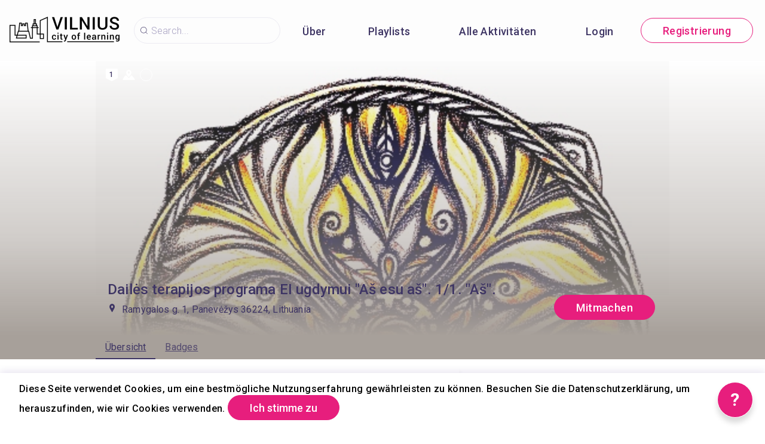

--- FILE ---
content_type: text/html; charset=utf-8
request_url: https://vilnius.cityoflearning.eu/de/activities/10033
body_size: 29572
content:
<!doctype html><html class="no-js" lang="de"><head><meta charSet="utf-8"/><meta http-equiv="x-ua-compatible" content="ie=edge"/><title>Dailės terapijos programa EI ugdymui &quot;Aš  esu aš&quot;. 1/1. &quot;Aš&quot;.</title><meta name="description" content=""/><meta name="viewport" content="width=device-width, initial-scale=1"/><meta property="og:url" content="https://vilnius.cityoflearning.eu/de/activities/10033"/><meta property="og:type" content="website"/><meta property="og:title" content="Dailės terapijos programa EI ugdymui &quot;Aš  esu aš&quot;. 1/1. &quot;Aš&quot;."/><meta property="og:description" content="Dailės terapijos užsiėmimas emocinio intelekto ugdymui.Dalyvavęs šioje veikloje, Tu:*suprasi, kas esi,*suvoksi, kas tave apibrėžia — kas tave daro tavimi,*mokėsi prisistatyti."/><meta property="og:image" content="https://vilnius.cityoflearning.eu/storage/projectCover/5ce53717-3466-473a-9f95-8a1aa1fd99f8.jpg"/><link rel="preload" href="/assets/vendorsForm.107c39507ee3564c4284.js" as="script"/><link rel="preload" href="/assets/vendorsMain.747ca3a59fd48f756e7b.js" as="script"/><link rel="preload" href="/assets/vendorsTime.df27b773cb2f87a5b356.js" as="script"/><link rel="preload" href="/assets/vendors.5ce3f20f9dd4c822bbb2.js" as="script"/><link rel="preload" href="/assets/client.9f711f4b121622fa20ff.js" as="script"/><link rel="preload" href="/assets/8964.15ebafe8fde672c2fb57.chunk.js" as="script"/><link rel="preload" href="/assets/884.a5347d3fd07716f9bc1c.chunk.js" as="script"/><link rel="preload" href="/assets/4697.d792a11c59c1b7e9d938.chunk.js" as="script"/><link rel="preload" href="/assets/4029.01a6332584bb4dc4603c.chunk.js" as="script"/><link rel="preload" href="/assets/7872.2ae33f6ac5e40691591c.chunk.js" as="script"/><link rel="preload" href="/assets/5313.017aa96352fbeaf43ef9.chunk.js" as="script"/><link rel="preload" href="/assets/1653.c6bbe000519bceb1bd6b.chunk.js" as="script"/><link rel="preload" href="/assets/8757.5cf6900cafc53a0dab86.chunk.js" as="script"/><link rel="preload" href="/assets/649.838df13d1cb6a2de3193.chunk.js" as="script"/><link rel="preload" href="/assets/4528.9c275dc70ec06567de02.chunk.js" as="script"/><link rel="preload" href="/assets/2657.c3a60cab3d4de1e7e570.chunk.js" as="script"/><link rel="preload" href="/assets/4936.9020fe01fdcb14de5658.chunk.js" as="script"/><link rel="preload" href="/assets/1682.7d2d927cb851a02c2fc3.chunk.js" as="script"/><link rel="preload" href="/assets/800.34196c6610d027e0ef46.chunk.js" as="script"/><link rel="preload" href="/assets/747.8913ca883cd563aabb99.chunk.js" as="script"/><link rel="preload" href="/assets/5809.f71b205d6d4786f84233.chunk.js" as="script"/><link rel="preload" href="/assets/4278.d5696838f6fedfd92d8d.chunk.js" as="script"/><link rel="preload" href="/assets/7426.2e29ad91788ce61b18bc.chunk.js" as="script"/><link rel="preload" href="/assets/1637.544c28406d9c1c6abb06.chunk.js" as="script"/><link rel="preload" href="/assets/6455.33175a597a65e3288381.chunk.js" as="script"/><link rel="preload" href="/assets/activityView.264dfbc9ff86f53cd368.chunk.js" as="script"/><link rel="manifest" href="/site.webmanifest"/><link rel="apple-touch-icon" href="/icon.png"/><link href="https://fonts.googleapis.com/css?family=Roboto:300,400,500,700,900&amp;amp;subset=cyrillic,cyrillic-ext,latin-ext&amp;display=swap" rel="stylesheet"/><link rel="stylesheet" href="https://cdnjs.cloudflare.com/ajax/libs/balloon-css/0.5.0/balloon.min.css"/><style type="text/css">
    html, body, div, span, h1, h2, h3, h4, h5, h6 {
      font-family: &#x27;Roboto&#x27;, Arial, Helvetica, sans-serif;
      letter-spacing: 0.3pt;
      margin: 0;
      padding: 0;
      border: 0;
      font-size: 100%;
      vertical-align: baseline;
    }

    html, body {
        height: 100%;
        width: 100%;
    }

    html {
        scroll-behavior: smooth;
    }

    * {
        box-sizing: border-box;
    }
</style></head><body><div id="for-modal"></div><div id="app"><style data-emotion-css="pquatf-styles">{/*! * https://github.com/YouCanBookMe/react-datetime */}@font-face{font-family:'icons';src:url("/assets/e064566c.eot") format("embedded-opentype"),url("/assets/5786ed58.woff") format("woff2"),url("/assets/a6c05d9d.woff2") format("woff"),url("/assets/3edc20b4.ttf") format("truetype");}html{line-height:1.15;-webkit-text-size-adjust:100%;}body{margin:0;}main{display:block;}h1{font-size:2em;margin:0.67em 0;}hr{box-sizing:content-box;height:0;overflow:visible;}pre{font-family:monospace,monospace;font-size:1em;}a{background-color:transparent;}abbr[title]{border-bottom:none;-webkit-text-decoration:underline;text-decoration:underline;-webkit-text-decoration:underline dotted;text-decoration:underline dotted;}b,strong{font-weight:bolder;}code,kbd,samp{font-family:monospace,monospace;font-size:1em;}small{font-size:80%;}sub,sup{font-size:75%;line-height:0;position:relative;vertical-align:baseline;}sub{bottom:-0.25em;}sup{top:-0.5em;}img{border-style:none;}button,input,optgroup,select,textarea{font-family:inherit;font-size:100%;line-height:1.15;margin:0;}button,input{overflow:visible;}button,select{text-transform:none;}button,[type="button"],[type="reset"],[type="submit"]{-webkit-appearance:button;}button::-moz-focus-inner,[type="button"]::-moz-focus-inner,[type="reset"]::-moz-focus-inner,[type="submit"]::-moz-focus-inner{border-style:none;padding:0;}button:-moz-focusring,[type="button"]:-moz-focusring,[type="reset"]:-moz-focusring,[type="submit"]:-moz-focusring{outline:1px dotted ButtonText;}fieldset{padding:0.35em 0.75em 0.625em;}legend{box-sizing:border-box;color:inherit;display:table;max-width:100%;padding:0;white-space:normal;}progress{vertical-align:baseline;}textarea{overflow:auto;}[type="checkbox"],[type="radio"]{box-sizing:border-box;padding:0;}[type="number"]::-webkit-inner-spin-button,[type="number"]::-webkit-outer-spin-button{height:auto;}[type="search"]{-webkit-appearance:textfield;outline-offset:-2px;}[type="search"]::-webkit-search-decoration{-webkit-appearance:none;}::-webkit-file-upload-button{-webkit-appearance:button;font:inherit;}details{display:block;}summary{display:list-item;}template{display:none;}[hidden]{display:none;}html,body,div,span,h1,h2,h3,h4,h5,h6{font-family:'Roboto';-webkit-letter-spacing:0.3pt;-moz-letter-spacing:0.3pt;-ms-letter-spacing:0.3pt;letter-spacing:0.3pt;margin:0;padding:0;border:0;font-size:100%;vertical-align:baseline;}html,body{height:100%;width:100%;}html{-webkit-scroll-behavior:smooth;-moz-scroll-behavior:smooth;-ms-scroll-behavior:smooth;scroll-behavior:smooth;}*{box-sizing:border-box;}#app{height:100%;}#for-modal{z-index:8000;}a{color:inherit;}.rdt{position:relative;width:100%;}.rdtPicker{display:none;position:absolute;width:250px;padding:4px;margin-top:1px;z-index:99999 !important;background:#fff;box-shadow:0 1px 3px rgba(0,0,0,.1);border:1px solid #f9f9f9;}.rdtOpen .rdtPicker{display:block;}.rdtStatic .rdtPicker{box-shadow:none;position:static;}.rdtPicker .rdtTimeToggle{text-align:center;}.rdtPicker table{width:100%;margin:0;}.rdtPicker td,.rdtPicker th{text-align:center;height:28px;}.rdtPicker td{cursor:pointer;}.rdtPicker td.rdtDay:hover,.rdtPicker td.rdtHour:hover,.rdtPicker td.rdtMinute:hover,.rdtPicker td.rdtSecond:hover,.rdtPicker .rdtTimeToggle:hover{background:#eeeeee;cursor:pointer;}.rdtPicker td.rdtOld,.rdtPicker td.rdtNew{color:#999999;}.rdtPicker td.rdtToday{position:relative;border:1px solid #121212;}.rdtPicker td.rdtToday:before{content:'';display:inline-block;border-left:7px solid transparent;border-bottom:7px solid #f91942;border-top-color:rgba(0,0,0,0.2);position:absolute;bottom:4px;right:4px;}.rdtPicker td.rdtActive,.rdtPicker td.rdtActive:hover{background-color:#f91942;color:#fff;text-shadow:0 -1px 0 rgba(0,0,0,0.25);}.rdtPicker td.rdtActive.rdtToday:before{border-bottom-color:#fff;}.rdtPicker td.rdtDisabled,.rdtPicker td.rdtDisabled:hover{background:none;color:#999999;cursor:not-allowed;}.rdtPicker td span.rdtOld{color:#999999;}.rdtPicker td span.rdtDisabled,.rdtPicker td span.rdtDisabled:hover{background:none;color:#999999;cursor:not-allowed;}.rdtPicker th{border-bottom:1px solid #f9f9f9;}.rdtPicker .dow{width:14.2857%;border-bottom:none;cursor:default;}.rdtPicker th.rdtSwitch{width:100px;}.rdtPicker th.rdtNext,.rdtPicker th.rdtPrev{font-size:21px;vertical-align:top;}.rdtPrev span,.rdtNext span{display:block;-webkit-touch-callout:none;-webkit-user-select:none;-khtml-user-select:none;-moz-user-select:none;-ms-user-select:none;-webkit-user-select:none;-moz-user-select:none;-ms-user-select:none;user-select:none;}.rdtPicker th.rdtDisabled,.rdtPicker th.rdtDisabled:hover{background:none;color:#999999;cursor:not-allowed;}.rdtPicker thead tr:first-child th{cursor:pointer;}.rdtPicker thead tr:first-child th:hover{background:#eeeeee;}.rdtPicker tfoot{border-top:1px solid #f9f9f9;}.rdtPicker button{border:none;background:none;cursor:pointer;}.rdtPicker button:hover{background-color:#eee;}.rdtPicker thead button{width:100%;height:100%;}td.rdtMonth,td.rdtYear{height:50px;width:25%;cursor:pointer;}td.rdtMonth:hover,td.rdtYear:hover{background:#eee;}.rdtCounters{display:inline-block;}.rdtCounters > div{float:left;}.rdtCounter{height:100px;}.rdtCounter{width:40px;}.rdtCounterSeparator{line-height:100px;}.rdtCounter .rdtBtn{height:40%;line-height:40px;cursor:pointer;display:block;color:#f91942;-webkit-touch-callout:none;-webkit-user-select:none;-khtml-user-select:none;-moz-user-select:none;-ms-user-select:none;-webkit-user-select:none;-moz-user-select:none;-ms-user-select:none;user-select:none;}.rdtCounter .rdtBtn:hover{background:#eee;}.rdtCounter .rdtCount{height:20%;font-size:1.2em;}.rdtMilli{vertical-align:middle;padding-left:8px;width:48px;}.rdtMilli input{width:100%;font-size:1.2em;margin-top:37px;}.rdtTime td{cursor:default;}.Select{position:relative;border:none;outline:none;border-bottom-right-radius:0;border-bottom-left-radius:0;}.Select input::-webkit-contacts-auto-fill-button,.Select input::-webkit-credentials-auto-fill-button{display:none !important;}.Select input::-ms-clear{display:none !important;}.Select input::-ms-reveal{display:none !important;}.Select,.Select div,.Select input,.Select span{-webkit-box-sizing:border-box;-moz-box-sizing:border-box;box-sizing:border-box;}.Select.is-disabled .Select-arrow-zone{cursor:default;pointer-events:none;opacity:0.35;}.Select.is-disabled > .Select-control{color:rgba(0,0,0,0.3);cursor:not-allowed;}.Select.is-disabled > .Select-control:hover{box-shadow:none;}.Select.is-open > .Select-control{border-bottom-right-radius:0;border-bottom-left-radius:0;background-color:rgba(0,0,0,0);}.Select.is-open > .Select-control .Select-arrow{top:-2px;border-color:transparent transparent #999;border-width:0 5px 5px;}.Select.is-searchable.is-open > .Select-control{cursor:text;}.Select.is-searchable.is-focused:not(.is-open) > .Select-control{cursor:text;}.Select.is-focused > .Select-control{background-color:rgba(0,0,0,0);}.Select.is-focused:not(.is-open) > .Select-control{background-color:rgba(0,0,0,0);}.Select.has-value.is-clearable.Select--single > .Select-control .Select-value{padding-right:42px;}.Select.has-value.Select--single > .Select-control .Select-value .Select-value-label,.Select.has-value.is-pseudo-focused.Select--single > .Select-control .Select-value .Select-value-label{color:#333;}.Select.has-value.Select--single > .Select-control .Select-value a.Select-value-label,.Select.has-value.is-pseudo-focused.Select--single > .Select-control .Select-value a.Select-value-label{cursor:pointer;-webkit-text-decoration:none;text-decoration:none;}.Select.has-value.Select--single > .Select-control .Select-value a.Select-value-label:hover,.Select.has-value.is-pseudo-focused.Select--single > .Select-control .Select-value a.Select-value-label:hover,.Select.has-value.Select--single > .Select-control .Select-value a.Select-value-label:focus,.Select.has-value.is-pseudo-focused.Select--single > .Select-control .Select-value a.Select-value-label:focus{outline:none;-webkit-text-decoration:underline;text-decoration:underline;}.Select.has-value.Select--single > .Select-control .Select-value a.Select-value-label:focus,.Select.has-value.is-pseudo-focused.Select--single > .Select-control .Select-value a.Select-value-label:focus{background-color:rgba(0,0,0,0);}.Select.has-value.is-pseudo-focused .Select-input{opacity:0;}.Select.is-open .Select-arrow,.Select .Select-arrow-zone:hover > .Select-arrow{border-top-color:#666;}.Select.Select--rtl{direction:rtl;text-align:right;}.Select-control{background-color:rgba(0,0,0,0);border:none;outline:none;border-bottom:1px solid #b9bbbb;color:rgba(0,0,0,0.87);cursor:default;display:table;border-spacing:0;border-collapse:separate;height:36px;font-size:15px;overflow:hidden;position:relative;width:100%;}.Select-control .Select-input:focus{outline:none;}.Select-placeholder,.Select--single > .Select-control .Select-value{bottom:0;color:rgba(0,0,0,0.87);left:0;line-height:34px;padding-right:10px;position:absolute;right:0;top:0;max-width:100%;overflow:hidden;text-overflow:ellipsis;white-space:nowrap;}.Select-input{height:34px;padding-right:10px;vertical-align:middle;}.Select-input > input{width:100%;background:none transparent;border:0 none;box-shadow:none;cursor:default;display:inline-block;font-family:inherit;font-size:inherit;margin:0;outline:none;line-height:17px;padding:8px 0 12px;-webkit-appearance:none;}.is-focused .Select-input > input{cursor:text;}.has-value.is-pseudo-focused .Select-input{opacity:0;}.Select-control:not(.is-searchable) > .Select-input{outline:none;}.Select-loading-zone{cursor:pointer;display:table-cell;position:relative;text-align:center;vertical-align:middle;width:16px;}.Select-loading{-webkit-animation:Select-animation-spin 400ms infinite linear;-o-animation:Select-animation-spin 400ms infinite linear;-webkit-animation:Select-animation-spin 400ms infinite linear;animation:Select-animation-spin 400ms infinite linear;width:16px;height:16px;box-sizing:border-box;border-radius:50%;border:2px solid #ccc;border-right-color:#333;display:inline-block;position:relative;vertical-align:middle;}.Select-clear-zone{-webkit-animation:Select-animation-fadeIn 200ms;-o-animation:Select-animation-fadeIn 200ms;-webkit-animation:Select-animation-fadeIn 200ms;animation:Select-animation-fadeIn 200ms;color:#999;cursor:pointer;display:table-cell;position:relative;text-align:center;vertical-align:middle;width:17px;}.Select-clear-zone:hover{color:#D0021B;}.Select-clear{display:inline-block;font-size:18px;line-height:1;}.Select--multi .Select-clear-zone{width:17px;}.Select-arrow-zone{cursor:pointer;display:table-cell;position:relative;text-align:center;vertical-align:middle;width:25px;padding-right:5px;}.Select--rtl .Select-arrow-zone{padding-right:0;padding-left:5px;}.Select-arrow{border-color:#999 transparent transparent;border-style:solid;border-width:5px 5px 2.5px;display:inline-block;height:0;width:0;position:relative;}.Select-control > *:last-child{padding-right:5px;}.Select--multi .Select-multi-value-wrapper{display:inline-block;}.Select .Select-aria-only{position:absolute;display:inline-block;height:1px;width:1px;margin:-1px;-webkit-clip:rect(0,0,0,0);clip:rect(0,0,0,0);overflow:hidden;float:left;}@-webkit-keyframes Select-animation-fadeIn{from{opacity:0;}to{opacity:1;}}@-webkit-keyframes Select-animation-fadeIn{from{opacity:0;}to{opacity:1;}}@keyframes Select-animation-fadeIn{from{opacity:0;}to{opacity:1;}}.Select-menu-outer{border-bottom-right-radius:4px;border-bottom-left-radius:4px;background-color:#fff;border:1px solid #ccc;border-top-color:#e6e6e6;box-shadow:0 1px 0 rgba(0,0,0,0.06);box-sizing:border-box;margin-top:-1px;max-height:200px;position:absolute;left:0;top:100%;width:100%;z-index:1;-webkit-overflow-scrolling:touch;}.Select-menu{max-height:198px;overflow-y:auto;}.Select-option{box-sizing:border-box;background-color:#fff;color:#888888;cursor:pointer;display:block;padding:8px 10px;}.Select-option:last-child{border-bottom-right-radius:4px;border-bottom-left-radius:4px;}.Select-option.is-selected{color:#f91942;}.Select-option.is-focused{background-color:#ebf5ff;background-color:rgba(0,0,0,0.1);color:#121212;}.Select-option.is-disabled{color:rgba(0,0,0,0.3)!important;cursor:not-allowed;}.Select.is-disabled .Select-value-label{color:rgba(0,0,0,0.3)!important;cursor:not-allowed;}.Select-noresults{box-sizing:border-box;color:#999999;cursor:default;display:block;padding:8px 10px;}.Select--multi .Select-input{vertical-align:middle;margin-left:10px;padding:0;}.Select--multi.Select--rtl .Select-input{margin-left:0;margin-right:10px;}.Select--multi.has-value .Select-input{margin-left:5px;}.Select--multi .Select-value{background-color:#ebf5ff;background-color:rgba(0,126,255,0.08);border-radius:2px;border:1px solid #c2e0ff;border:1px solid rgba(0,126,255,0.24);display:inline-block;font-size:0.9em;line-height:1.4;margin-left:5px;margin-top:5px;vertical-align:top;}.Select--multi .Select-value-icon,.Select--multi .Select-value-label{display:inline-block;vertical-align:middle;}.Select--multi .Select-value-label{border-bottom-right-radius:2px;border-top-right-radius:2px;cursor:default;padding:2px 5px;}.Select--multi a.Select-value-label{cursor:pointer;-webkit-text-decoration:none;text-decoration:none;}.Select--multi a.Select-value-label:hover{-webkit-text-decoration:underline;text-decoration:underline;}.Select--multi .Select-value-icon{cursor:pointer;border-bottom-left-radius:2px;border-top-left-radius:2px;border-right:1px solid #c2e0ff;border-right:1px solid rgba(0,126,255,0.24);padding:1px 5px 3px;}.Select--multi .Select-value-icon:hover,.Select--multi .Select-value-icon:focus{background-color:#d8eafd;background-color:rgba(0,113,230,0.08);color:#0071e6;}.Select--multi .Select-value-icon:active{background-color:#c2e0ff;background-color:rgba(0,126,255,0.24);}.Select--multi.Select--rtl .Select-value{margin-left:0;margin-right:5px;}.Select--multi.Select--rtl .Select-value-icon{border-right:none;border-left:1px solid #c2e0ff;border-left:1px solid rgba(0,126,255,0.24);}.Select--multi.is-disabled .Select-value{background-color:#fcfcfc;border:1px solid #e3e3e3;color:#333;}.Select--multi.is-disabled .Select-value-icon{cursor:not-allowed;border-right:1px solid #e3e3e3;}.Select--multi.is-disabled .Select-value-icon:hover,.Select--multi.is-disabled .Select-value-icon:focus,.Select--multi.is-disabled .Select-value-icon:active{background-color:#fcfcfc;}@-webkit-keyframes Select-animation-spin{to{-webkit-transform:rotate(1turn);-ms-transform:rotate(1turn);transform:rotate(1turn);}}@keyframes Select-animation-spin{to{-webkit-transform:rotate(1turn);-ms-transform:rotate(1turn);transform:rotate(1turn);}}@-webkit-keyframes Select-animation-spin{to{-webkit-transform:rotate(1turn);}}.cluster > div{padding-top:2px;padding-left:1px;}.smartbanner-show.smartbanner-margin-top{margin-top:80px;}.smartbanner-show.smartbanner-margin-bottom{margin-bottom:80px;}.smartbanner-show .smartbanner{display:block;}.smartbanner{left:0;display:none;width:100%;height:80px;line-height:80px;font-family:Helvetica Neue,sans-serif;background:#f4f4f4;z-index:9998;-webkit-font-smoothing:antialiased;overflow:hidden;-webkit-text-size-adjust:none;}.smartbanner-top{position:absolute;top:0;}.smartbanner-bottom{position:fixed;bottom:0;}.smartbanner-container{margin:0 auto;padding:0 5px;}.smartbanner-close{display:inline-block;vertical-align:middle;margin:0 5px 0 0;font-family:ArialRoundedMTBold,Arial;font-size:20px;text-align:center;color:#888;-webkit-text-decoration:none;text-decoration:none;border:0;border-radius:14px;padding:0 0 1px;background-color:transparent;-webkit-font-smoothing:subpixel-antialiased;}.smartbanner-close:active,.smartbanner-close:hover{color:#aaa;}.smartbanner-icon{width:57px;height:57px;margin-right:12px;background-size:cover;border-radius:10px;}.smartbanner-icon,.smartbanner-info{display:inline-block;vertical-align:middle;}.smartbanner-info{white-space:normal;width:calc(99% - 201px);font-size:11px;line-height:1.2em;font-weight:700;}.smartbanner-wrapper{max-width:110px;display:inline-block;text-align:right;width:100%;}.smartbanner-title{font-size:13px;line-height:18px;text-overflow:ellipsis;white-space:nowrap;overflow:hidden;}.smartbanner-description{max-height:40px;overflow:hidden;}.smartbanner-author{text-overflow:ellipsis;white-space:nowrap;overflow:hidden;}.smartbanner-author:empty+.smartbanner-description{max-height:50px;}.smartbanner-button{margin:auto 0;height:24px;font-size:14px;line-height:24px;text-align:center;font-weight:700;color:#6a6a6a;text-transform:uppercase;-webkit-text-decoration:none;text-decoration:none;display:inline-block;text-shadow:0 1px 0 hsla(0,0%,100%,.8);}.smartbanner-button:active,.smartbanner-button:hover{color:#aaa;}.smartbanner-ios{background:#f2f2f2;box-shadow:0 1px 1px rgba(0,0,0,.2);line-height:80px;}.smartbanner-ios .smartbanner-close{border:0;width:18px;height:18px;line-height:18px;font-family:Arial;color:#888;text-shadow:0 1px 0 #fff;-webkit-font-smoothing:none;}.smartbanner-ios .smartbanner-close:active,.smartbanner-ios .smartbanner-close:hover{color:#888;}.smartbanner-ios .smartbanner-icon{background-size:cover;}.smartbanner-ios .smartbanner-info{color:#6a6a6a;text-shadow:0 1px 0 hsla(0,0%,100%,.8);font-weight:300;}.smartbanner-ios .smartbanner-title{color:#4d4d4d;font-weight:500;}.smartbanner-ios .smartbanner-button{padding:0 10px;font-size:15px;min-width:10%;font-weight:400;color:#0c71fd;}.smartbanner-ios .smartbanner-button:active,.smartbanner-ios .smartbanner-button:hover{background:#f2f2f2;}.smartbanner-android{background:#3d3d3d url("[data-uri]");box-shadow:inset 0 4px 0 #88b131;line-height:82px;}.smartbanner-android .smartbanner-close{border:0;max-width:17px;width:100%;height:17px;line-height:17px;margin-right:7px;color:#b1b1b3;background:#1c1e21;text-shadow:0 1px 1px #000;-webkit-text-decoration:none;text-decoration:none;box-shadow:inset 0 1px 2px rgba(0,0,0,.8),0 1px 1px hsla(0,0%,100%,.3);cursor:pointer;}.smartbanner-android .smartbanner-close:active,.smartbanner-android .smartbanner-close:hover{color:#eee;}.smartbanner-android .smartbanner-icon{background-color:transparent;box-shadow:none;}.smartbanner-android .smartbanner-info{color:#ccc;text-shadow:0 1px 2px #000;}.smartbanner-android .smartbanner-title{color:#fff;font-weight:700;}.smartbanner-android .smartbanner-button{min-width:12%;color:#d1d1d1;font-weight:700;padding:0;background:none;border-radius:0;box-shadow:0 0 0 1px #333,0 0 0 2px #dddcdc;}.smartbanner-android .smartbanner-button:active,.smartbanner-android .smartbanner-button:hover{background:none;}.smartbanner-android .smartbanner-button-text{text-align:center;display:block;padding:0 10px;background:#42b6c9;background:linear-gradient(180deg,#42b6c9,#39a9bb);text-transform:none;text-shadow:none;box-shadow:none;}.smartbanner-android .smartbanner-button-text:active,.smartbanner-android .smartbanner-button-text:hover{background:#2ac7e1;}.smartbanner-kindle,.smartbanner-windows{background:#f4f4f4;background:linear-gradient(180deg,#f4f4f4,#cdcdcd);box-shadow:0 1px 2px rgba(0,0,0,.5);line-height:80px;}.smartbanner-kindle .smartbanner-close,.smartbanner-windows .smartbanner-close{border:0;width:18px;height:18px;line-height:18px;color:#888;text-shadow:0 1px 0 #fff;}.smartbanner-kindle .smartbanner-close:active,.smartbanner-kindle .smartbanner-close:hover,.smartbanner-windows .smartbanner-close:active,.smartbanner-windows .smartbanner-close:hover{color:#aaa;}.smartbanner-kindle .smartbanner-icon,.smartbanner-windows .smartbanner-icon{background:rgba(0,0,0,.6);background-size:cover;box-shadow:0 1px 3px rgba(0,0,0,.3);}.smartbanner-kindle .smartbanner-info,.smartbanner-windows .smartbanner-info{color:#6a6a6a;text-shadow:0 1px 0 hsla(0,0%,100%,.8);}.smartbanner-kindle .smartbanner-title,.smartbanner-windows .smartbanner-title{color:#4d4d4d;font-weight:700;}.smartbanner-kindle .smartbanner-button,.smartbanner-windows .smartbanner-button{padding:0 10px;min-width:10%;color:#6a6a6a;background:#efefef;background:linear-gradient(180deg,#efefef,#dcdcdc);border-radius:3px;box-shadow:inset 0 0 0 1px #bfbfbf,0 1px 0 hsla(0,0%,100%,.6),inset 0 2px 0 hsla(0,0%,100%,.7);}.smartbanner-kindle .smartbanner-button:active,.smartbanner-kindle .smartbanner-button:hover,.smartbanner-windows .smartbanner-button:active,.smartbanner-windows .smartbanner-button:hover{background:#dcdcdc;background:linear-gradient(180deg,#dcdcdc,#efefef);}</style><style data-emotion-css="iznmea-Container">.css-iznmea-Container{background-color:#FDFDFD;}</style><div class="css-iznmea-Container e141p6oi0"><div></div><style data-emotion-css="1oio35f-Imp">.css-1oio35f-Imp{display:none;position:absolute;height:4px;top:0;left:0;right:0;background-color:#EB5757;z-index:99999;}</style><div class="css-1oio35f-Imp e141p6oi1"></div><style data-emotion-css="fwblrv-Container">.css-fwblrv-Container{box-sizing:border-box;margin-left:8px;margin-right:8px;display:-webkit-box;display:-webkit-flex;display:-ms-flexbox;display:flex;-webkit-align-items:center;-webkit-box-align:center;-ms-flex-align:center;align-items:center;-webkit-box-pack:center;-webkit-justify-content:center;-ms-flex-pack:center;justify-content:center;height:48px;margin:0;box-shadow:0 3px 12px 0 rgba(48,6,114,0.11);}@media (min-width:768px){.css-fwblrv-Container{height:102px;}}</style><div class="css-fwblrv-Container ef07gx40"><style data-emotion-css="1jr9hec-LeftLogo">.css-1jr9hec-LeftLogo{display:block;padding:0 16px;}</style><div class="css-1jr9hec-LeftLogo ef07gx41"><a href="/"><style data-emotion-css="hlmky8-Logo">.css-hlmky8-Logo{width:138px;}@media (min-width:768px){.css-hlmky8-Logo{width:184px;}}</style><img alt="Vilnius City of Learning" src="/storage/content/11dd1ebc-f2ac-4d19-aa19-6a0fc846eaaf.png" class="css-hlmky8-Logo ef07gx46"/></a></div><style data-emotion-css="1fc79mh-Title">.css-1fc79mh-Title{box-sizing:border-box;-webkit-box-flex:1;-webkit-flex-grow:1;-ms-flex-positive:1;flex-grow:1;}</style><div class="css-1fc79mh-Title ef07gx42"><style data-emotion-css="y9c62h-Search">@media (max-width:768px){.css-y9c62h-Search{display:none;}}</style><style data-emotion-css="1i45obm-Root-Search">.css-1i45obm-Root-Search{display:inline-block;margin-right:8px;margin-left:8px;}@media (min-width:768px){.css-1i45obm-Root-Search{width:100%;max-width:350px;}}@media (max-width:768px){.css-1i45obm-Root-Search{display:none;}}</style><div class="ef07gx45 css-1i45obm-Root-Search eld6u6n2" lang="de"><style data-emotion-css="odj0aj-InputRoot">.css-odj0aj-InputRoot{position:relative;box-shadow:0 3px 12px 0 rgba(48,6,114,0.11);border-radius:10px;border-radius:22px;border:1px solid #A59FC0;border:1px solid rgba(165,159,192,0.2);box-shadow:unset;}</style><div class="css-odj0aj-InputRoot e1n95mtj2"><style data-emotion-css="js4kir-TheInput">.css-js4kir-TheInput{font-family:Roboto;font-size:16px;font-weight:300;line-height:19px;height:42px;padding:0 0px 0 28px;width:200px;background-position:8px;}</style><style data-emotion-css="10sbwmb-Input-TheInput">.css-10sbwmb-Input-TheInput{font-family:Roboto;font-size:16px;font-weight:normal;-webkit-letter-spacing:0.16px;-moz-letter-spacing:0.16px;-ms-letter-spacing:0.16px;letter-spacing:0.16px;line-height:19px;height:48px;width:100%;padding:0 48px 0 49px;border:0 none;box-sizing:border-box;outline:none;background:transparent url("data:image/svg+xml,%3Csvg width='24' height='24' viewBox='0 0 24 24' fill='none' xmlns='http://www.w3.org/2000/svg'%3E %3Cpath d='M10.9483 18.8554C6.58931 18.8554 3.04126 15.3073 3.04126 10.9483C3.04126 6.58928 6.58931 3.04123 10.9483 3.04123C15.3074 3.04123 18.8554 6.58928 18.8554 10.9483C18.8554 15.3073 15.3074 18.8554 10.9483 18.8554ZM10.9483 4.05496C7.14686 4.05496 4.05499 7.14683 4.05499 10.9483C4.05499 14.7498 7.14686 17.8417 10.9483 17.8417C14.7498 17.8417 17.8417 14.7498 17.8417 10.9483C17.8417 7.14683 14.7498 4.05496 10.9483 4.05496Z' fill='%233E3564'/%3E %3Cpath d='M20.4522 20.9589C20.3255 20.9589 20.1988 20.9082 20.0974 20.8069L15.8144 16.5239C15.6117 16.3211 15.6117 16.017 15.8144 15.8143C16.0172 15.6115 16.3213 15.6115 16.524 15.8143L20.807 20.0973C21.0098 20.3 21.0098 20.6041 20.807 20.8069C20.7057 20.9082 20.5789 20.9589 20.4522 20.9589Z' fill='%233E3564'/%3E %3C/svg%3E") 18px center/16px 16px no-repeat;border-radius:10px;color:#484848;font-family:Roboto;font-size:16px;font-weight:300;line-height:19px;height:42px;padding:0 0px 0 28px;width:200px;background-position:8px;}.css-10sbwmb-Input-TheInput::-webkit-input-placeholder{color:#A59FC0;}.css-10sbwmb-Input-TheInput::-moz-placeholder{color:#A59FC0;}.css-10sbwmb-Input-TheInput:-ms-input-placeholder{color:#A59FC0;}.css-10sbwmb-Input-TheInput:-moz-placeholder{color:#A59FC0;}</style><input id="quick-q" name="q" placeholder="Search..." autoComplete="off" class="e1n95mtj0 css-10sbwmb-Input-TheInput e17cpl1k0" value=""/><style data-emotion-css="5nr2nr-SearchButton">.css-5nr2nr-SearchButton{height:48px;width:48px;position:absolute;right:0;top:0;text-align:center;line-height:48px;overflow:hidden;border:0 none;background-color:#E71E7D;color:#ffffff;font-weight:300;cursor:pointer;border-top-right-radius:10px;border-bottom-right-radius:10px;font-size:16px;padding-top:3px;display:none;}</style><button type="submit" aria-label="Search" class="css-5nr2nr-SearchButton e1n95mtj1"><style data-emotion-css="1im7vkg-FontIcon">.css-1im7vkg-FontIcon:before{font-family:icons !important;font-style:normal;font-weight:normal !important;font-variant:normal;text-transform:none;line-height:1px;-webkit-font-smoothing:antialiased;-moz-osx-font-smoothing:grayscale;content:"\f107";}</style><i content="search" class="css-1im7vkg-FontIcon e1g79kgz0"></i></button></div></div></div><style data-emotion-css="tt6amz-Right">.css-tt6amz-Right{box-sizing:border-box;min-width:48px;display:-webkit-box;display:-webkit-flex;display:-ms-flexbox;display:flex;-webkit-align-items:center;-webkit-box-align:center;-ms-flex-align:center;align-items:center;padding:0 16px;}</style><div class="css-tt6amz-Right ef07gx43"><style data-emotion-css="14sv17x-Root">.css-14sv17x-Root{display:inline-block;color:#3E3564;}@media (min-width:768px){.css-14sv17x-Root{overflow:hidden;}}</style><div class="css-14sv17x-Root eibu05s0"><style data-emotion-css="1rsngo-MobileRoot">.css-1rsngo-MobileRoot{display:inline-block;white-space:nowrap;}@media (min-width:768px){.css-1rsngo-MobileRoot{display:none;}}</style><div class="css-1rsngo-MobileRoot e12moobg0"><style data-emotion-css="8qv56m-Open">.css-8qv56m-Open{background-color:transparent;background-repeat:no-repeat;background-position:center center;background-size:17px 17px;width:31px;height:31px;border:0 none;outline:none;cursor:pointer;padding:7px;-webkit-flex-shrink:0;-ms-flex-negative:0;flex-shrink:0;display:inline-block;vertical-align:middle;background-image:url("data:image/svg+xml,%3Csvg width='24' height='24' viewBox='0 0 24 24' fill='none' xmlns='http://www.w3.org/2000/svg'%3E %3Cpath d='M10.9483 18.8554C6.58931 18.8554 3.04126 15.3073 3.04126 10.9483C3.04126 6.58928 6.58931 3.04123 10.9483 3.04123C15.3074 3.04123 18.8554 6.58928 18.8554 10.9483C18.8554 15.3073 15.3074 18.8554 10.9483 18.8554ZM10.9483 4.05496C7.14686 4.05496 4.05499 7.14683 4.05499 10.9483C4.05499 14.7498 7.14686 17.8417 10.9483 17.8417C14.7498 17.8417 17.8417 14.7498 17.8417 10.9483C17.8417 7.14683 14.7498 4.05496 10.9483 4.05496Z' fill='%233E3564'/%3E %3Cpath d='M20.4522 20.9589C20.3255 20.9589 20.1988 20.9082 20.0974 20.8069L15.8144 16.5239C15.6117 16.3211 15.6117 16.017 15.8144 15.8143C16.0172 15.6115 16.3213 15.6115 16.524 15.8143L20.807 20.0973C21.0098 20.3 21.0098 20.6041 20.807 20.8069C20.7057 20.9082 20.5789 20.9589 20.4522 20.9589Z' fill='%233E3564'/%3E %3C/svg%3E");}</style><button name="userSearchMenu" aria-label="Click to search" type="button" class="css-8qv56m-Open ejblv205"></button><style data-emotion-css="1y13del-Login">.css-1y13del-Login{background-color:transparent;background-repeat:no-repeat;background-position:center center;background-size:17px 17px;width:31px;height:31px;border:0 none;outline:none;cursor:pointer;padding:7px;-webkit-flex-shrink:0;-ms-flex-negative:0;flex-shrink:0;display:inline-block;vertical-align:middle;background-image:url("data:image/svg+xml,%3Csvg width='24' height='24' viewBox='0 0 24 24' fill='none' xmlns='http://www.w3.org/2000/svg'%3E %3Cpath d='M12.0127 15.51C8.41398 15.51 5.49951 12.5955 5.49951 8.99681C5.49951 5.39808 8.41398 2.48361 12.0127 2.48361C15.6114 2.48361 18.5006 5.42342 18.5006 8.99681C18.5006 12.5702 15.5861 15.51 12.0127 15.51ZM12.0127 3.49734C8.97153 3.49734 6.51324 5.95563 6.51324 8.99681C6.51324 12.038 8.97153 14.4963 12.0127 14.4963C15.0539 14.4963 17.4868 12.038 17.4868 8.99681C17.4868 5.98097 15.0286 3.49734 12.0127 3.49734Z' fill='%233E3564'/%3E %3Cpath d='M21.0855 20.7561C20.9081 20.7561 20.7307 20.6547 20.6547 20.5026C19.7676 18.9821 18.5258 17.7149 17.0052 16.8532C15.4846 15.9916 13.7613 15.51 12.0126 15.51C10.2639 15.51 8.54061 15.9662 7.02002 16.8532C5.49942 17.7402 4.23226 18.9821 3.3706 20.5026C3.21854 20.7561 2.91442 20.8321 2.68633 20.68C2.4329 20.528 2.35687 20.2239 2.50893 19.9958C3.42128 18.3231 4.81516 16.9293 6.48781 15.9662C8.16046 15.0032 10.0612 14.4963 11.9873 14.4963C13.9134 14.4963 15.8141 15.0032 17.4868 15.9662C19.1594 16.9293 20.5533 18.3231 21.5163 19.9958C21.6684 20.2492 21.567 20.5533 21.3389 20.68C21.2629 20.7307 21.1869 20.7561 21.0855 20.7561Z' fill='%233E3564'/%3E %3C/svg%3E");margin-right:8px;}</style><a href="/dashboard/auth?back=%2Fde%2Factivities%2F10033" aria-label="Profile" class="css-1y13del-Login e12moobg1"><span></span></a><style data-emotion-css="goulsl-Open">.css-goulsl-Open{background-color:transparent;background-repeat:no-repeat;background-position:center center;background-size:contain;width:20px;height:17px;border:0 none;outline:none;cursor:pointer;padding:7px;-webkit-flex-shrink:0;-ms-flex-negative:0;flex-shrink:0;display:inline-block;vertical-align:middle;background-image:url("data:image/svg+xml,%3C?xml version='1.0' encoding='UTF-8'?%3E %3Csvg width='21px' height='14px' viewBox='0 0 21 14' version='1.1' xmlns='http://www.w3.org/2000/svg' xmlns:xlink='http://www.w3.org/1999/xlink'%3E %3C!-- Generator: Sketch 52.3 (67297) - http://www.bohemiancoding.com/sketch --%3E %3Ctitle%3EMenu%3C/title%3E %3Cdesc%3ECreated with Sketch.%3C/desc%3E %3Cg id='Desktop' stroke='none' stroke-width='1' fill='none' fill-rule='evenodd'%3E %3Cg id='Homepage-Mobile-1' transform='translate(-16.000000, -16.000000)' fill='%233E3564' fill-rule='nonzero'%3E %3Cg id='Header' transform='translate(16.000000, 14.000000)'%3E %3Cg id='Menu' transform='translate(0.000000, 2.000000)'%3E %3Cpath d='M0.841711957,0.0859410169 C0.597032149,0.0991444444 0.377719914,0.247057651 0.26640478,0.47395188 C0.155089646,0.700846108 0.168687117,0.972242398 0.302074119,1.18588769 C0.43546112,1.39953298 0.668368098,1.52296162 0.913043478,1.50966983 L20.0869565,1.50966983 C20.3339137,1.51330055 20.5636209,1.37841962 20.6881188,1.1566756 C20.8126166,0.934931577 20.8126166,0.66067927 20.6881188,0.438935249 C20.5636209,0.217191228 20.3339137,0.0823103024 20.0869565,0.0859410169 L0.913043478,0.0859410169 C0.889282448,0.0846529012 0.865472987,0.0846529012 0.841711957,0.0859410169 Z M0.841711957,6.25543254 C0.597032149,6.26863597 0.377719914,6.41654918 0.26640478,6.64344341 C0.155089646,6.87033763 0.168687117,7.14173392 0.302074119,7.35537921 C0.43546112,7.5690245 0.668368098,7.69245315 0.913043478,7.67916136 L20.0869565,7.67916136 C20.3339137,7.68279207 20.5636209,7.54791115 20.6881188,7.32616712 C20.8126166,7.1044231 20.8126166,6.8301708 20.6881188,6.60842677 C20.5636209,6.38668275 20.3339137,6.25180183 20.0869565,6.25543254 L0.913043478,6.25543254 C0.889282448,6.25414443 0.865472987,6.25414443 0.841711957,6.25543254 Z M0.841711957,12.4249241 C0.597032149,12.4381275 0.377719914,12.5860407 0.26640478,12.8129349 C0.155089646,13.0398292 0.168687117,13.3112254 0.302074119,13.5248707 C0.43546112,13.738516 0.668368098,13.8619447 0.913043478,13.8486529 L20.0869565,13.8486529 C20.3339137,13.8522836 20.5636209,13.7174027 20.6881188,13.4956586 C20.8126166,13.2739146 20.8126166,12.9996623 20.6881188,12.7779183 C20.5636209,12.5561743 20.3339137,12.4212934 20.0869565,12.4249241 L0.913043478,12.4249241 C0.889282448,12.423636 0.865472987,12.423636 0.841711957,12.4249241 Z' id='Shape'%3E%3C/path%3E %3C/g%3E %3C/g%3E %3C/g%3E %3C/g%3E %3C/svg%3E");}</style><button name="UserHeaderLeftMenu" aria-label="Open mobile menu" type="button" class="css-goulsl-Open ejblv205"></button></div><style data-emotion-css="6bnrif-TabletRoot">.css-6bnrif-TabletRoot{display:none;}@media (min-width:768px){.css-6bnrif-TabletRoot{display:inline-block;display:-webkit-box;display:-webkit-flex;display:-ms-flexbox;display:flex;-webkit-align-items:center;-webkit-box-align:center;-ms-flex-align:center;align-items:center;}.css-6bnrif-TabletRoot a{margin:0 4px;}}</style><div class="css-6bnrif-TabletRoot e14zyxpj0"><style data-emotion-css="1gesl83-Two">.css-1gesl83-Two{padding-top:2px;display:-webkit-box;display:-webkit-flex;display:-ms-flexbox;display:flex;-webkit-flex-wrap:wrap;-ms-flex-wrap:wrap;flex-wrap:wrap;height:102px;overflow:hidden;-webkit-align-items:center;-webkit-box-align:center;-ms-flex-align:center;align-items:center;}</style><div class="css-1gesl83-Two e14zyxpj1"><style data-emotion-css="j4l3ng-Item">.css-j4l3ng-Item{-webkit-box-flex:1;-webkit-flex-grow:1;-ms-flex-positive:1;flex-grow:1;height:51px;display:-webkit-box;display:-webkit-flex;display:-ms-flexbox;display:flex;-webkit-align-items:center;-webkit-box-align:center;-ms-flex-align:center;align-items:center;-webkit-box-pack:center;-webkit-justify-content:center;-ms-flex-pack:center;justify-content:center;}</style><div class="css-j4l3ng-Item e14zyxpj3"><style data-emotion-css="cox6z5-StyledLink">.css-cox6z5-StyledLink{display:inline-block;-webkit-text-decoration:none;text-decoration:none;box-sizing:border-box;font-family:Roboto;font-size:14px;font-weight:500;line-height:14px;border:1px solid silver;background-color:silver;border-width:1px;border-radius:30px;width:auto;color:#ffffff;text-align:center;height:30px;outline:none;cursor:pointer;padding:8px 12px;-webkit-transition:all 200ms;transition:all 200ms;-webkit-flex-shrink:0;-ms-flex-negative:0;flex-shrink:0;white-space:nowrap;display:inline-block;box-sizing:border-box;background-color:transparent;border-color:transparent;color:#3E3564;padding:8px 12px;}.css-cox6z5-StyledLink:hover{box-shadow:0 0 2px 0px #3E3564;}@media (min-width:768px){.css-cox6z5-StyledLink{font-family:Roboto;font-size:18px;font-weight:500;line-height:18px;height:42px;padding:12px 36px;width:auto;}}@media (min-width:960px){.css-cox6z5-StyledLink{width:auto;}}@media (min-width:768px){.css-cox6z5-StyledLink{padding:12px 18px;}}@media (min-width:960px){.css-cox6z5-StyledLink{padding:12px 24px;}}</style><a href="/about" type="menuLink" class="css-cox6z5-StyledLink e106fdhn0">Über</a></div><div class="css-j4l3ng-Item e14zyxpj3"><style data-emotion-css="qad771-StyledLink">.css-qad771-StyledLink{display:inline-block;-webkit-text-decoration:none;text-decoration:none;box-sizing:border-box;font-family:Roboto;font-size:14px;font-weight:500;line-height:14px;border:1px solid silver;background-color:silver;border-width:1px;border-radius:30px;width:auto;color:#ffffff;text-align:center;height:30px;outline:none;cursor:pointer;padding:8px 12px;-webkit-transition:all 200ms;transition:all 200ms;-webkit-flex-shrink:0;-ms-flex-negative:0;flex-shrink:0;white-space:nowrap;display:inline-block;box-sizing:border-box;background-color:transparent;border-color:transparent;color:#3E3564;}.css-qad771-StyledLink:hover{box-shadow:0 0 2px 0px #3E3564;}@media (min-width:768px){.css-qad771-StyledLink{font-family:Roboto;font-size:18px;font-weight:500;line-height:18px;height:42px;padding:12px 36px;width:auto;}}@media (min-width:960px){.css-qad771-StyledLink{width:auto;}}</style><a href="/opportunities?config=playlists" type="link" class="css-qad771-StyledLink e106fdhn0">Playlists</a></div><div class="css-j4l3ng-Item e14zyxpj3"><a href="/opportunities" type="link" class="css-qad771-StyledLink e106fdhn0">Alle Aktivitäten</a></div><div class="css-j4l3ng-Item e14zyxpj3"><a href="/dashboard/auth?back=%2Fde%2Factivities%2F10033" type="link" class="css-qad771-StyledLink e106fdhn0">Login</a></div></div><style data-emotion-css="7lg694-Three">.css-7lg694-Three{-webkit-flex-shrink:0;-ms-flex-negative:0;flex-shrink:0;display:-webkit-box;display:-webkit-flex;display:-ms-flexbox;display:flex;-webkit-align-items:center;-webkit-box-align:center;-ms-flex-align:center;align-items:center;}</style><div class="css-7lg694-Three e14zyxpj2"><style data-emotion-css="1r1kby-StyledLink">.css-1r1kby-StyledLink{display:inline-block;-webkit-text-decoration:none;text-decoration:none;box-sizing:border-box;font-family:Roboto;font-size:14px;font-weight:500;line-height:14px;border:1px solid silver;background-color:silver;border-width:1px;border-radius:30px;width:auto;color:#ffffff;text-align:center;height:30px;outline:none;cursor:pointer;padding:8px 12px;-webkit-transition:all 200ms;transition:all 200ms;-webkit-flex-shrink:0;-ms-flex-negative:0;flex-shrink:0;white-space:nowrap;display:inline-block;box-sizing:border-box;background-color:#ffffff;border-color:#E71E7D;color:#E71E7D;}.css-1r1kby-StyledLink:hover{box-shadow:0 0 2px 0px #3E3564;}@media (min-width:768px){.css-1r1kby-StyledLink{font-family:Roboto;font-size:18px;font-weight:500;line-height:18px;height:42px;padding:12px 36px;width:auto;}}@media (min-width:960px){.css-1r1kby-StyledLink{width:auto;}}</style><a href="/dashboard/auth?back=%2Fde%2Factivities%2F10033" type="link" class="css-1r1kby-StyledLink e106fdhn0">Registrierung</a></div></div></div></div></div><style data-emotion-css="iyc2iz-Root">.css-iyc2iz-Root{-webkit-transition:all 200ms;transition:all 200ms;}</style><div class="css-iyc2iz-Root e13sz1010"></div><style data-emotion-css="7y9tvn-Root">.css-7y9tvn-Root{box-sizing:border-box;background-color:#fff;}</style><div class="css-7y9tvn-Root ezkbt1i0"><style data-emotion-css="16qdb89-Root">.css-16qdb89-Root{height:282px;}@media (min-width:768px){.css-16qdb89-Root{height:360px;}}@media (min-width:960px){.css-16qdb89-Root{height:460px;}}</style><div class="css-16qdb89-Root e1tvcrpv0"><style data-emotion-css="4kidjy-Image">.css-4kidjy-Image{height:100%;background:transparent url("/storage/projectCover/5ce53717-3466-473a-9f95-8a1aa1fd99f8.jpg") center center/auto 100% no-repeat;margin:0 auto;}@media (max-width:540px){.css-4kidjy-Image{background-position:left;}}@media (min-width:768px){.css-4kidjy-Image{width:768px;background-position:center center;background-size:100% auto;background-size:cover;}}@media (min-width:960px){.css-4kidjy-Image{width:960px;}}</style><div class="css-4kidjy-Image e1tvcrpv1"></div><style data-emotion-css="14e1ccx-Gradient">.css-14e1ccx-Gradient{background:linear-gradient(180deg,#a7a09a00 0%,#a7a09a88 65%,#a7a09aFF 100%);position:relative;top:-100%;height:100%;}</style><div color="#a7a09a" class="css-14e1ccx-Gradient e1tvcrpv2"><style data-emotion-css="1h1f4p5-Content">.css-1h1f4p5-Content{margin:0 auto;height:100%;}</style><div class="css-1h1f4p5-Content e1tvcrpv3"></div></div></div><style data-emotion-css="n5kq05-Viewport">.css-n5kq05-Viewport{width:100%;max-width:100vw;margin-left:auto;margin-right:auto;box-sizing:border-box;}@media (min-width:768px){.css-n5kq05-Viewport{width:768px;}}@media (min-width:960px){.css-n5kq05-Viewport{width:960px;}}</style><div class="css-n5kq05-Viewport etxismw0"><style data-emotion-css="1xei3rm-CoverInfo">.css-1xei3rm-CoverInfo{display:-webkit-box;display:-webkit-flex;display:-ms-flexbox;display:flex;-webkit-flex-direction:column;-ms-flex-direction:column;flex-direction:column;-webkit-box-pack:justify;-webkit-justify-content:space-between;-ms-flex-pack:justify;justify-content:space-between;z-index:100;position:relative;padding-top:13px;height:282px;top:-282px;margin-bottom:-282px;}@media (min-width:768px){.css-1xei3rm-CoverInfo{padding-bottom:26px;height:360px;top:-360px;margin-bottom:-360px;}}@media (min-width:960px){.css-1xei3rm-CoverInfo{height:460px;top:-460px;margin-bottom:-460px;}}</style><div class="css-1xei3rm-CoverInfo ezkbt1i2"><style data-emotion-css="1mak32f-ContextRoot">.css-1mak32f-ContextRoot{color:#ffffff;padding-left:16px;}</style><div class="css-1mak32f-ContextRoot ezkbt1i5"><style data-emotion-css="1ch1npm-Root">.css-1ch1npm-Root{display:-webkit-box;display:-webkit-flex;display:-ms-flexbox;display:flex;-webkit-align-items:center;-webkit-box-align:center;-ms-flex-align:center;align-items:center;-webkit-box-pack:justify;-webkit-justify-content:space-between;-ms-flex-pack:justify;justify-content:space-between;width:100%;}</style><div class="css-1ch1npm-Root e319t5m6"><style data-emotion-css="m6lnee-Elements">.css-m6lnee-Elements{display:-webkit-box;display:-webkit-flex;display:-ms-flexbox;display:flex;-webkit-align-items:center;-webkit-box-align:center;-ms-flex-align:center;align-items:center;-webkit-box-pack:start;-webkit-justify-content:flex-start;-ms-flex-pack:start;justify-content:flex-start;}.css-m6lnee-Elements > div{margin-right:8px;}.css-m6lnee-Elements > div:last-of-type{margin-right:0;}</style><div class="css-m6lnee-Elements e319t5m0"><style data-emotion-css="u9l97i-Badge">.css-u9l97i-Badge{background:transparent url("data:image/svg+xml,%3C?xml version='1.0' encoding='UTF-8'?%3E %3Csvg width='18px' height='19px' viewBox='0 0 18 19' version='1.1' xmlns='http://www.w3.org/2000/svg' xmlns:xlink='http://www.w3.org/1999/xlink'%3E %3C!-- Generator: Sketch 52.3 (67297) - http://www.bohemiancoding.com/sketch --%3E %3Ctitle%3Ebadge%3C/title%3E %3Cdesc%3ECreated with Sketch.%3C/desc%3E %3Cg id='Desktop' stroke='none' stroke-width='1' fill='none' fill-rule='evenodd'%3E %3Cg id='Playlist' transform='translate(-31.000000, -140.000000)' fill='%23FFFFFF' fill-rule='nonzero'%3E %3Cg id='1' transform='translate(16.000000, 122.000000)'%3E %3Cg id='Badge' transform='translate(15.000000, 18.000000)'%3E %3Cpolygon id='badge' points='0 0 0 14.3772321 9 19 18 14.3772321 18 0'/%3E %3C/g%3E %3C/g%3E %3C/g%3E %3C/g%3E %3C/svg%3E") center center/contain no-repeat;width:21px;height:21px;color:#3E3564;text-align:center;font-family:Roboto;font-size:12px;font-weight:500;line-height:21px;display:inline-block;padding-left:1px;}</style><div data-balloon="Die Aktivität ermöglicht es 1 Badge zu erhalten" data-balloon-pos="right" class="css-u9l97i-Badge e319t5m1">1</div><style data-emotion-css="r0xoai-ActivityType">.css-r0xoai-ActivityType{background:transparent url("data:image/svg+xml,%3C?xml version='1.0' encoding='UTF-8'?%3E %3Csvg width='22px' height='18px' viewBox='0 0 22 18' version='1.1' xmlns='http://www.w3.org/2000/svg' xmlns:xlink='http://www.w3.org/1999/xlink'%3E %3C!-- Generator: Sketch 52.3 (67297) - http://www.bohemiancoding.com/sketch --%3E %3Ctitle%3Elocal_icon%3C/title%3E %3Cdesc%3ECreated with Sketch.%3C/desc%3E %3Cg id='Symbols' stroke='none' stroke-width='1' fill='none' fill-rule='evenodd'%3E %3Cg id='Event_Card_Desktop_1' transform='translate(-53.000000, -20.000000)' fill='%23FFFFFF' fill-rule='nonzero'%3E %3Cg id='local_icon' transform='translate(53.000000, 20.000000)'%3E %3Cpath d='M21.5586057,16.5122921 L17.0393294,10.7255828 C16.727386,10.326162 16.2452952,10.0921715 15.7343725,10.0921715 L14.8184425,10.0921715 C13.6878121,11.8504768 12.3163541,13.3303106 11.6991551,13.9613488 L11.4465878,14.2195823 C11.1728106,14.4995076 10.7188443,14.5008128 10.4434582,14.2224755 L10.1893428,13.9656957 C9.6273416,13.3976991 8.53245685,12.2297339 7.5147163,10.788832 C7.34846249,10.5534907 7.19286626,10.3215331 7.04540263,10.0921715 L5.30269889,10.0921715 C4.73459485,10.0921715 4.20656664,10.3809984 3.90549072,10.8565024 L0.281008012,16.5803483 C-0.0756409513,17.1436113 0.334581973,17.8742193 1.00757903,17.8742193 L20.8800487,17.8742193 C21.5912704,17.8742193 21.9927606,17.0682702 21.5586057,16.5122921 Z' id='Shape'/%3E %3Cpath d='M15.5146949,5.0931602 C15.5165287,2.23625155 13.5080602,0.0103362733 10.9438884,0.0103362733 C8.38147518,0.0103362733 6.37306655,2.23625176 6.37306655,5.07740341 C6.37306655,8.24803544 10.1963172,12.226693 10.9421144,12.9803422 C11.6843945,12.2214401 15.5146949,8.15867321 15.5146949,5.0931602 Z M8.96536287,4.79218138 C8.92271719,3.67831134 9.82484708,2.76209638 10.9438884,2.76205206 L10.9438884,2.76734879 C12.0369992,2.76828334 12.9229246,3.64265849 12.9238714,4.72158821 C12.9208649,5.82489478 11.992009,6.71259364 10.8643988,6.66906238 C9.84599713,6.62971515 9.00389007,5.79747661 8.96536287,4.79218138 Z' id='Shape'/%3E %3C/g%3E %3C/g%3E %3C/g%3E %3C/svg%3E") center center/contain no-repeat;width:21px;height:21px;display:inline-block;}</style><div type="internship" data-balloon="Praktikum" data-balloon-pos="right" class="css-r0xoai-ActivityType e319t5m5"></div><style data-emotion-css="ey0vbk-Completed">.css-ey0vbk-Completed{display:inline-block;border:1px solid #ffffff;border-radius:50%;width:21px;height:21px;font-size:19px;color:#E71E7D;background-color:transparent;}.css-ey0vbk-Completed i{position:relative;top:2px;}</style><div data-balloon="Du hast die Aktivität noch nicht vollendet" data-balloon-pos="right" class="css-ey0vbk-Completed e13lah510"></div></div></div></div><style data-emotion-css="kbmahk-CoverControl">.css-kbmahk-CoverControl{display:none;}@media (min-width:768px){.css-kbmahk-CoverControl{display:-webkit-box;display:-webkit-flex;display:-ms-flexbox;display:flex;-webkit-box-pack:justify;-webkit-justify-content:space-between;-ms-flex-pack:justify;justify-content:space-between;-webkit-align-items:flex-end;-webkit-box-align:flex-end;-ms-flex-align:flex-end;align-items:flex-end;padding:0 20px;color:#ffffff;}}</style><div class="css-kbmahk-CoverControl ezkbt1i3"><div><style data-emotion-css="1g93hvb-Name">.css-1g93hvb-Name{font-family:Roboto;font-size:18px;font-weight:bold;font-stretch:normal;font-style:normal;line-height:24px;-webkit-letter-spacing:0.14px;-moz-letter-spacing:0.14px;-ms-letter-spacing:0.14px;letter-spacing:0.14px;color:#3E3564;margin:12px 0;}.css-1g93hvb-Name > div{display:inline-block;}@media (min-width:768px){.css-1g93hvb-Name{font-family:Roboto;font-size:24px;font-weight:500;-webkit-letter-spacing:0.18px;-moz-letter-spacing:0.18px;-ms-letter-spacing:0.18px;letter-spacing:0.18px;line-height:32px;margin:0;color:#3E3564;}}</style><h1 class="css-1g93hvb-Name ezkbt1i1">Dailės terapijos programa EI ugdymui &quot;Aš  esu aš&quot;. 1/1. &quot;Aš&quot;.<style data-emotion-css="n27rkj-ControlMobile">.css-n27rkj-ControlMobile{float:right;}@media (min-width:768px){.css-n27rkj-ControlMobile{display:none !important;}}</style><div class="css-n27rkj-ControlMobile ezkbt1i7"></div></h1><style data-emotion-css="7onvra-TabletOrOverviewTabs">.css-7onvra-TabletOrOverviewTabs{display:block;}@media (min-width:768px){.css-7onvra-TabletOrOverviewTabs{display:block;color:#3E3564;}}</style><div class="css-7onvra-TabletOrOverviewTabs ezkbt1i8"><style data-emotion-css="18h3bj2-Container">.css-18h3bj2-Container{box-sizing:border-box;margin-top:8px;margin-bottom:8px;font-family:Roboto;font-size:16px;font-weight:normal;-webkit-letter-spacing:0.16px;-moz-letter-spacing:0.16px;-ms-letter-spacing:0.16px;letter-spacing:0.16px;line-height:19px;vertical-align:middle;}</style><div class="css-18h3bj2-Container e1mx4dmq0"><style data-emotion-css="1x5kmn8-FontIcon">.css-1x5kmn8-FontIcon:before{font-family:icons !important;font-style:normal;font-weight:normal !important;font-variant:normal;text-transform:none;line-height:1px;-webkit-font-smoothing:antialiased;-moz-osx-font-smoothing:grayscale;content:"\f105";margin-right:4px;}</style><i content="location" style="margin-right:4px" class="css-1x5kmn8-FontIcon e1g79kgz0"></i>Ramygalos g. 1, Panevėžys 36224, Lithuania</div></div></div><style data-emotion-css="bfcgha-CoverAction">.css-bfcgha-CoverAction{display:-webkit-box;display:-webkit-flex;display:-ms-flexbox;display:flex;-webkit-align-items:center;-webkit-box-align:center;-ms-flex-align:center;align-items:center;}.css-bfcgha-CoverAction a{margin-right:4px;}</style><div id="activity-context-menu-root" class="css-bfcgha-CoverAction ezkbt1i4"><style data-emotion-css="18lrtk0-StyledLink">.css-18lrtk0-StyledLink{display:inline-block;-webkit-text-decoration:none;text-decoration:none;box-sizing:border-box;font-family:Roboto;font-size:14px;font-weight:500;line-height:14px;border:1px solid silver;background-color:silver;border-width:1px;border-radius:30px;width:100%;color:#ffffff;text-align:center;height:30px;outline:none;cursor:pointer;padding:8px 12px;-webkit-transition:all 200ms;transition:all 200ms;-webkit-flex-shrink:0;-ms-flex-negative:0;flex-shrink:0;white-space:nowrap;display:inline-block;box-sizing:border-box;background-color:#E71E7D;border-color:#E71E7D;color:#ffffff;}.css-18lrtk0-StyledLink:hover{box-shadow:0 0 2px 0px #3E3564;}@media (min-width:768px){.css-18lrtk0-StyledLink{font-family:Roboto;font-size:18px;font-weight:500;line-height:18px;height:42px;padding:12px 36px;width:auto;}}@media (min-width:960px){.css-18lrtk0-StyledLink{width:auto;}}</style><a href="/dashboard/auth?back=%2Fevents%2F10033%2Fattend" type="link" class="css-18lrtk0-StyledLink e106fdhn0">Mitmachen</a></div></div></div></div><style data-emotion-css="1u89krl-TabRoot">.css-1u89krl-TabRoot{height:40px;line-height:40px;background-color:#a7a09a;padding:0;}</style><div color="#a7a09a" class="css-1u89krl-TabRoot ejbuorn0"><style data-emotion-css="zt7572-TabsContainer">.css-zt7572-TabsContainer{margin-left:auto;margin-right:auto;width:100%;white-space:nowrap;overflow-x:auto;}@media (min-width:768px){.css-zt7572-TabsContainer{padding:0;width:768px;}}@media (min-width:960px){.css-zt7572-TabsContainer{width:960px;}}</style><div class="css-zt7572-TabsContainer ejbuorn1"><style data-emotion-css="zauo3k-Tab">.css-zauo3k-Tab{font-family:Roboto;font-size:16px;font-weight:normal;-webkit-letter-spacing:0.16px;-moz-letter-spacing:0.16px;-ms-letter-spacing:0.16px;letter-spacing:0.16px;line-height:unset;display:inline-block;padding:0 16px;border-bottom:2px solid #3E3564;height:40px;color:#3E3564;color:#3E3564;}.css-zauo3k-Tab:hover{color:#3E3564;}</style><a href="/de/activities/10033" class="css-zauo3k-Tab ejbuorn2">Übersicht</a><style data-emotion-css="c73fw5-Tab">.css-c73fw5-Tab{font-family:Roboto;font-size:16px;font-weight:normal;-webkit-letter-spacing:0.16px;-moz-letter-spacing:0.16px;-ms-letter-spacing:0.16px;letter-spacing:0.16px;line-height:unset;display:inline-block;padding:0 16px;border-bottom:2px solid transparent;height:40px;color:#3E3564;color:#3E3564CC;}.css-c73fw5-Tab:hover{color:#3E3564;}</style><a href="/de/activities/10033/badges" class="css-c73fw5-Tab ejbuorn2">Badges</a></div></div><style data-emotion-css="10rqbcj-Viewport-OnlyMobile">.css-10rqbcj-Viewport-OnlyMobile{width:100%;max-width:100vw;margin-left:auto;margin-right:auto;box-sizing:border-box;padding:0 16px;color:#3E3564;}@media (min-width:768px){.css-10rqbcj-Viewport-OnlyMobile{width:768px;}}@media (min-width:960px){.css-10rqbcj-Viewport-OnlyMobile{width:960px;}}@media (min-width:768px){.css-10rqbcj-Viewport-OnlyMobile{display:none;}}</style><div class="only-mobile css-10rqbcj-Viewport-OnlyMobile ezkbt1i6"><div><h1 class="css-1g93hvb-Name ezkbt1i1">Dailės terapijos programa EI ugdymui &quot;Aš  esu aš&quot;. 1/1. &quot;Aš&quot;.<div id="activity-context-menu-root-m" class="css-n27rkj-ControlMobile ezkbt1i7"></div></h1><div class="css-7onvra-TabletOrOverviewTabs ezkbt1i8"><div class="css-18h3bj2-Container e1mx4dmq0"><i content="location" style="margin-right:4px" class="css-1x5kmn8-FontIcon e1g79kgz0"></i>Ramygalos g. 1, Panevėžys 36224, Lithuania</div></div></div><a href="/dashboard/auth?back=%2Fevents%2F10033%2Fattend" type="link" class="css-18lrtk0-StyledLink e106fdhn0">Mitmachen</a></div><div class="css-n5kq05-Viewport etxismw0"><style data-emotion-css="15035wf-Root">.css-15035wf-Root{margin-top:16px;margin-bottom:32px;padding:0 16px;width:100%;box-sizing:border-box;}@media (min-width:768px){.css-15035wf-Root{padding:0;}}</style><div class="css-15035wf-Root e1yfrnqx0"><style data-emotion-css="2m3fk6-Flex">.css-2m3fk6-Flex{box-sizing:border-box;display:-webkit-box;display:-webkit-flex;display:-ms-flexbox;display:flex;-webkit-flex-wrap:wrap;-ms-flex-wrap:wrap;flex-wrap:wrap;width:100%;overflow-x:hidden;}</style><div class="css-2m3fk6-Flex eoeef6f1"><style data-emotion-css="z7ml5n">.css-z7ml5n{box-sizing:border-box;padding-right:0px;width:100%;}@media screen and (min-width:540px){.css-z7ml5n{padding-right:0px;}}@media screen and (min-width:768px){.css-z7ml5n{padding-right:32px;}}@media screen and (min-width:540px){.css-z7ml5n{width:100%;}}@media screen and (min-width:768px){.css-z7ml5n{width:66.66666666666666%;}}</style><div width="1,1,0.6666666666666666" class="css-z7ml5n"><style data-emotion-css="sax0tk-EventBox">.css-sax0tk-EventBox{background-color:#ffffff;color:#3E3564;font-size:12px;line-height:16px;-webkit-letter-spacing:0.12px;-moz-letter-spacing:0.12px;-ms-letter-spacing:0.12px;letter-spacing:0.12px;box-shadow:0 8px 8px 2px rgba(0,0,0,0.07);border-radius:2px;}@media (min-width:768px){.css-sax0tk-EventBox{font-size:16px;line-height:19px;}}</style><style data-emotion-css="qdd993-Content-EventBox">.css-qdd993-Content-EventBox{box-sizing:border-box;margin-bottom:16px;margin-top:0px;margin-left:0px;margin-right:0px;padding:16px;background-color:#ffffff;color:#3E3564;font-size:12px;line-height:16px;-webkit-letter-spacing:0.12px;-moz-letter-spacing:0.12px;-ms-letter-spacing:0.12px;letter-spacing:0.12px;box-shadow:0 8px 8px 2px rgba(0,0,0,0.07);border-radius:2px;}@media (min-width:768px){.css-qdd993-Content-EventBox{font-size:16px;line-height:19px;}}</style><div class="exmu5q02 css-qdd993-Content-EventBox exmu5q00"><style data-emotion-css="f7ed3a-Head">.css-f7ed3a-Head{box-sizing:border-box;margin-top:4px;margin-bottom:4px;display:-webkit-box;display:-webkit-flex;display:-ms-flexbox;display:flex;-webkit-align-items:center;-webkit-box-align:center;-ms-flex-align:center;align-items:center;-webkit-box-pack:justify;-webkit-justify-content:space-between;-ms-flex-pack:justify;justify-content:space-between;}</style><div title="Inhalt" class="css-f7ed3a-Head exmu5q01"><style data-emotion-css="i64sma-Heading">.css-i64sma-Heading{font-family:Roboto;font-size:16px;font-weight:bold;-webkit-letter-spacing:0.12px;-moz-letter-spacing:0.12px;-ms-letter-spacing:0.12px;letter-spacing:0.12px;line-height:21px;color:#3E3564;}@media (min-width:768px){.css-i64sma-Heading{font-family:Roboto;font-size:18px;font-weight:bold;font-stretch:normal;font-style:normal;line-height:24px;-webkit-letter-spacing:0.14px;-moz-letter-spacing:0.14px;-ms-letter-spacing:0.14px;letter-spacing:0.14px;}}</style><h2 class="css-i64sma-Heading exmu5q03">Inhalt</h2></div><style data-emotion-css="ibbsun-EditableS">.css-ibbsun-EditableS{box-sizing:border-box;width:100%;padding:1px 0px;}.css-ibbsun-EditableS a{-webkit-text-decoration:underline;text-decoration:underline;}</style><div translate="no" spellcheck="false" class="css-ibbsun-EditableS ecdh9cx0" data-slate-editor="true" data-slate-node="value" contenteditable="false" zindex="-1" style="position:relative;white-space:pre-wrap;word-wrap:break-word"><style data-emotion-css="gm3zf8-ElementParagraph">.css-gm3zf8-ElementParagraph{font-family:Roboto;font-size:16px;font-weight:300;line-height:23px;margin:4px 0;}</style><div class="css-gm3zf8-ElementParagraph e1ku8gsq0"><span data-slate-node="text"><style data-emotion-css="1y5eg0u-Text">.css-1y5eg0u-Text{font-weight:inherit;font-style:inherit;}</style><span data-slate-leaf="true" class="css-1y5eg0u-Text e1xi4y4c0"><span data-slate-string="true">Dailės terapijos užsiėmimas emocinio intelekto ugdymui.</span></span></span><span data-slate-node="text"><span data-slate-leaf="true" class="css-1y5eg0u-Text e1xi4y4c0"><span data-slate-string="true">Dalyvavęs šioje veikloje, Tu:</span></span></span><span data-slate-node="text"><span data-slate-leaf="true" class="css-1y5eg0u-Text e1xi4y4c0"><span data-slate-string="true">*suprasi, kas esi,</span></span></span><span data-slate-node="text"><span data-slate-leaf="true" class="css-1y5eg0u-Text e1xi4y4c0"><span data-slate-string="true">*suvoksi, kas tave apibrėžia — kas tave daro tavimi,</span></span></span><span data-slate-node="text"><span data-slate-leaf="true" class="css-1y5eg0u-Text e1xi4y4c0"><span data-slate-string="true">*mokėsi prisistatyti.</span></span></span></div></div></div><style data-emotion-css="1mz4jmu-Content-EventBox">.css-1mz4jmu-Content-EventBox{box-sizing:border-box;margin-bottom:16px;margin-top:16px;margin-left:0px;margin-right:0px;padding:16px;background-color:#ffffff;color:#3E3564;font-size:12px;line-height:16px;-webkit-letter-spacing:0.12px;-moz-letter-spacing:0.12px;-ms-letter-spacing:0.12px;letter-spacing:0.12px;box-shadow:0 8px 8px 2px rgba(0,0,0,0.07);border-radius:2px;}@media (min-width:768px){.css-1mz4jmu-Content-EventBox{font-size:16px;line-height:19px;}}</style><div class="exmu5q02 css-1mz4jmu-Content-EventBox exmu5q00"><div title="Erhalte einen Badge für diese Aktivität" class="css-f7ed3a-Head exmu5q01"><h2 class="css-i64sma-Heading exmu5q03">Erhalte einen Badge für diese Aktivität</h2></div><div id="class-52244" class="css-1vb1alo-Root e1vozjfz0"><style data-emotion-css="3ceh3e-BadgeTop">.css-3ceh3e-BadgeTop{display:-webkit-box;display:-webkit-flex;display:-ms-flexbox;display:flex;margin-left:-16px;margin-right:-16px;}@media (min-width:768px){.css-3ceh3e-BadgeTop{margin-left:-8px;margin-right:-8px;}}</style><div class="css-3ceh3e-BadgeTop e1vozjfz8"><style data-emotion-css="1vp31yl-BadgePic">.css-1vp31yl-BadgePic{-webkit-flex-shrink:0;-ms-flex-negative:0;flex-shrink:0;-webkit-box-flex:0;-webkit-flex-grow:0;-ms-flex-positive:0;flex-grow:0;}</style><div class="css-1vp31yl-BadgePic e1vozjfz9"><style data-emotion-css="15hxh9a-Root">.css-15hxh9a-Root{margin:8px;width:120px;display:inline-block;-webkit-flex-shrink:0;-ms-flex-negative:0;flex-shrink:0;text-align:left;opacity:1;-webkit-transition:opacity .2s ease-in-out;transition:opacity .2s ease-in-out;}</style><div title="“Aš”" class="css-15hxh9a-Root eeb69tr3"><style data-emotion-css="g35zng-Anchor">.css-g35zng-Anchor{position:relative;display:none;}</style><div class="css-g35zng-Anchor eeb69tr4"><style data-emotion-css="1ta4dfo-Svg">.css-1ta4dfo-Svg{position:absolute;width:136px;height:136px;top:-8px;left:-8px;-webkit-transform:rotate(-90deg);-ms-transform:rotate(-90deg);transform:rotate(-90deg);}</style><svg viewBox="0 0 42 42" class="css-1ta4dfo-Svg eeb69tr5"><style data-emotion-css="11ymkft-CircleBack">.css-11ymkft-CircleBack{stroke:rgba(0,0,0,0.1);stroke-linecap:round;-webkit-transition:all 0.3s linear 0ms;transition:all 0.3s linear 0ms;}</style><circle cx="21" cy="21" r="20" fill="none" stroke-width="1" stroke-miterlimit="20" class="css-11ymkft-CircleBack eeb69tr6"></circle><style data-emotion-css="u7t7qz-CircleTop">.css-u7t7qz-CircleTop{stroke:#E71E7D;stroke-linecap:round;-webkit-transition:all 0.3s linear 0ms;transition:all 0.3s linear 0ms;stroke-dasharray:0 125.66370614359172;visibility:hidden;}</style><circle cx="21" cy="21" r="20" fill="none" stroke-width="1" stroke-miterlimit="20" value="0" class="css-u7t7qz-CircleTop eeb69tr7"></circle></svg></div><style data-emotion-css="on7i2e-Picture">.css-on7i2e-Picture{width:120px;height:120px;border-radius:4px;background:transparent url("/storage/badge-class/c57ddf40-f7fc-4c37-8188-1b412db6ae2e.png") center center/contain no-repeat;display:inline-block;cursor:inherit;-webkit-transition:all .2s;transition:all .2s;}</style><div class="css-on7i2e-Picture eeb69tr0"></div><style data-emotion-css="gyt6gs-IconRoot">.css-gyt6gs-IconRoot{position:relative;top:-120px;}</style><div class="css-gyt6gs-IconRoot eeb69tr12"></div></div></div><style data-emotion-css="11p4y6r-BadgeRight">.css-11p4y6r-BadgeRight{-webkit-box-flex:1;-webkit-flex-grow:1;-ms-flex-positive:1;flex-grow:1;display:-webkit-box;display:-webkit-flex;display:-ms-flexbox;display:flex;-webkit-flex-direction:column;-ms-flex-direction:column;flex-direction:column;-webkit-box-pack:justify;-webkit-justify-content:space-between;-ms-flex-pack:justify;justify-content:space-between;}</style><div class="css-11p4y6r-BadgeRight e1vozjfz10"><style data-emotion-css="ujrr8d-ControlBox">.css-ujrr8d-ControlBox{padding-right:8px;text-align:right;line-height:30px;}.css-ujrr8d-ControlBox > a{margin-left:8px;}</style><div class="css-ujrr8d-ControlBox e1vozjfz7"></div><style data-emotion-css="jtz5ax-Heading">.css-jtz5ax-Heading{margin-top:8px;margin-bottom:8px;display:-webkit-box;display:-webkit-flex;display:-ms-flexbox;display:flex;-webkit-align-items:center;-webkit-box-align:center;-ms-flex-align:center;align-items:center;text-align:right;fex-direction:column;padding-right:8px;-webkit-box-flex:1;-webkit-flex-grow:1;-ms-flex-positive:1;flex-grow:1;}@media (min-width:768px){.css-jtz5ax-Heading{margin-bottom:16px;}}</style><div title="“Aš”" class="css-jtz5ax-Heading e1vozjfz1"><style data-emotion-css="1m32653-Name">.css-1m32653-Name{font-family:Roboto;font-size:18px;font-weight:500;line-height:22px;margin-left:8px;}</style><h1 class="css-1m32653-Name e1vozjfz2">“Aš”<!-- --> <style data-emotion-css="ft44i1-StyledLink">.css-ft44i1-StyledLink{display:inline-block;-webkit-text-decoration:none;text-decoration:none;box-sizing:border-box;font-family:Roboto;font-size:14px;font-weight:500;line-height:14px;border:1px solid silver;background-color:silver;border-width:1px;border-radius:30px;width:auto;color:#ffffff;text-align:center;height:30px;outline:none;cursor:pointer;padding:8px 12px;-webkit-transition:all 200ms;transition:all 200ms;-webkit-flex-shrink:0;-ms-flex-negative:0;flex-shrink:0;white-space:nowrap;display:inline-block;box-sizing:border-box;background-color:#E71E7D;border-color:#E71E7D;color:#ffffff;}.css-ft44i1-StyledLink:hover{box-shadow:0 0 2px 0px #3E3564;}@media (min-width:768px){.css-ft44i1-StyledLink{font-family:Roboto;font-size:18px;font-weight:500;line-height:18px;height:42px;padding:12px 36px;width:auto;}}@media (min-width:960px){.css-ft44i1-StyledLink{width:auto;}}</style><a href="/dashboard/auth?back=%2Fde%2Factivities%2F10033%3FstartBadge%3D1%23class-52244" badgeClass="[object Object]" paths="[object Object]" pathname="/de/activities/10033" badgeClassAfterLoginPath="/de/activities/10033?startBadge=1" lang="de" type="link" class="css-ft44i1-StyledLink e106fdhn0">Erhalte diesen Badge</a></h1></div></div></div><div class="css-1vb1alo-Root e1f2490b0"><style data-emotion-css="12567uv-Content">.css-12567uv-Content{padding-top:8px;padding-bottom:8px;}</style><div class="css-12567uv-Content e1f2490b2"><style data-emotion-css="u148zd-Desc">.css-u148zd-Desc{margin-bottom:32px;}</style><div class="css-u148zd-Desc e1vozjfz4"><div translate="no" spellcheck="false" class="css-ibbsun-EditableS ecdh9cx0" data-slate-editor="true" data-slate-node="value" contenteditable="false" zindex="-1" style="position:relative;white-space:pre-wrap;word-wrap:break-word"><div class="css-gm3zf8-ElementParagraph e1ku8gsq0"><span data-slate-node="text"><span data-slate-leaf="true" class="css-1y5eg0u-Text e1xi4y4c0"><span data-slate-string="true">•  Šis ženkliukas rodo, kad tu:</span></span></span></div><style data-emotion-css="1p7m6xx-Ordered">.css-1p7m6xx-Ordered{list-style-type:decimal;padding-left:32px;margin:0;}</style><ol data-slate-node="element" class="css-1p7m6xx-Ordered e17q8d100"><style data-emotion-css="l8tcyu-Li">.css-l8tcyu-Li{font-family:Roboto;font-size:16px;font-weight:300;line-height:23px;margin-bottom:4px;}</style><li data-slate-node="element" class="css-l8tcyu-Li escql7b0"><span data-slate-node="text"><span data-slate-leaf="true" class="css-1y5eg0u-Text e1xi4y4c0"><span data-slate-string="true">supranti, kas esi,</span></span></span></li><li data-slate-node="element" class="css-l8tcyu-Li escql7b0"><span data-slate-node="text"><span data-slate-leaf="true" class="css-1y5eg0u-Text e1xi4y4c0"><span data-slate-string="true">suvoki, kas tave apibrėžia — kas tave daro tavimi,</span></span></span></li><li data-slate-node="element" class="css-l8tcyu-Li escql7b0"><span data-slate-node="text"><span data-slate-leaf="true" class="css-1y5eg0u-Text e1xi4y4c0"><span data-slate-string="true">moki prisistatyti.</span></span></span></li></ol></div></div><div><style data-emotion-css="17b42ya-TasksTitle">.css-17b42ya-TasksTitle{font-family:Roboto;font-size:18px;font-weight:500;line-height:18px;color:#A59FC0;margin-top:16px;margin-bottom:16px;}</style><div class="css-17b42ya-TasksTitle e1vozjfz6">Aufgaben</div><style data-emotion-css="33uhta-Root">.css-33uhta-Root{border-bottom:1px solid #E5E3ED;padding-bottom:32px;margin-bottom:32px;}.css-33uhta-Root:last-of-type{border-bottom:0 none;padding-bottom:0;margin-bottom:0;}</style><div id="criterion-136917" class="css-33uhta-Root e1wocigk0"><style data-emotion-css="14b9p47-StatusRoot">.css-14b9p47-StatusRoot{font-family:Roboto;font-size:12px;font-weight:300;line-height:16px;display:-webkit-box;display:-webkit-flex;display:-ms-flexbox;display:flex;-webkit-align-items:center;-webkit-box-align:center;-ms-flex-align:center;align-items:center;-webkit-box-pack:justify;-webkit-justify-content:space-between;-ms-flex-pack:justify;justify-content:space-between;color:#A59FC0;}</style><div class="css-14b9p47-StatusRoot e1wocigk2"><style data-emotion-css="857zs2-StatusBox">.css-857zs2-StatusBox{font-family:Roboto;font-size:12px;font-weight:300;line-height:16px;display:-webkit-box;display:-webkit-flex;display:-ms-flexbox;display:flex;-webkit-align-items:center;-webkit-box-align:center;-ms-flex-align:center;align-items:center;color:#A59FC0;}</style><div class="css-857zs2-StatusBox e1wocigk3"><style data-emotion-css="z7gwxb-Status">.css-z7gwxb-Status{display:none;width:20px;height:20px;background:transparent none center center/contain no-repeat;margin-right:8px;}</style><div class="css-z7gwxb-Status e1wocigk1"></div> <!-- -->Aufgabe Nr. 1</div><div>Augestellt durch die Organisatoren oder mittels QR Code</div></div><div translate="no" spellcheck="false" class="css-ibbsun-EditableS ecdh9cx0" data-slate-editor="true" data-slate-node="value" contenteditable="false" zindex="-1" style="position:relative;white-space:pre-wrap;word-wrap:break-word"><div class="css-gm3zf8-ElementParagraph e1ku8gsq0"><span data-slate-node="text"><span data-slate-leaf="true" class="css-1y5eg0u-Text e1xi4y4c0"><span data-slate-string="true">Dalyvauti veikloje.</span></span></span><span data-slate-node="text"><span data-slate-leaf="true" class="css-1y5eg0u-Text e1xi4y4c0"><span data-slate-string="true">Atlikti dailės terapijos užduotį, atliekamą laisvų asociacijų metodu “Mano vardas”, &quot;Žmogus&quot;; reflektuoti užduoties procesą.</span></span></span></div></div></div></div></div></div></div></div><div class="exmu5q02 css-1mz4jmu-Content-EventBox exmu5q00"><div title="Ort" class="css-f7ed3a-Head exmu5q01"><h2 class="css-i64sma-Heading exmu5q03">Ort</h2></div><style data-emotion-css="18dehwa-Title">.css-18dehwa-Title{font-size:12px;line-height:16px;-webkit-letter-spacing:0.12px;-moz-letter-spacing:0.12px;-ms-letter-spacing:0.12px;letter-spacing:0.12px;margin-bottom:10px;}</style><div class="css-18dehwa-Title e1voswhi1">Ramygalos g. 1, Panevėžys 36224, Lithuania</div><style data-emotion-css="r70kdo-Container">.css-r70kdo-Container{width:100%;height:100%;display:-webkit-box;display:-webkit-flex;display:-ms-flexbox;display:flex;margin:20px 0px;-webkit-align-items:center;-webkit-box-align:center;-ms-flex-align:center;align-items:center;-webkit-box-pack:center;-webkit-justify-content:center;-ms-flex-pack:center;justify-content:center;min-height:400px;}</style><div class=" css-r70kdo-Container e1voswhi0"><div style="height:100%;width:100%"></div></div></div></div><style data-emotion-css="12xu9v8">.css-12xu9v8{box-sizing:border-box;width:100%;}@media screen and (min-width:540px){.css-12xu9v8{width:100%;}}@media screen and (min-width:768px){.css-12xu9v8{width:33.33333333333333%;}}</style><div width="1,1,0.3333333333333333" class="css-12xu9v8"><style data-emotion-css="1be7s00-Content-EventBox">.css-1be7s00-Content-EventBox{box-sizing:border-box;margin-bottom:16px;margin-top:8px;margin-left:0px;margin-right:0px;padding:16px;background-color:#ffffff;color:#3E3564;font-size:12px;line-height:16px;-webkit-letter-spacing:0.12px;-moz-letter-spacing:0.12px;-ms-letter-spacing:0.12px;letter-spacing:0.12px;box-shadow:0 8px 8px 2px rgba(0,0,0,0.07);border-radius:2px;}@media screen and (min-width:540px){.css-1be7s00-Content-EventBox{margin-top:8px;}}@media screen and (min-width:768px){.css-1be7s00-Content-EventBox{margin-top:0px;}}@media (min-width:768px){.css-1be7s00-Content-EventBox{font-size:16px;line-height:19px;}}</style><div class="exmu5q02 css-1be7s00-Content-EventBox exmu5q00"><div title="Fähigkeiten" class="css-f7ed3a-Head exmu5q01"><h2 class="css-i64sma-Heading exmu5q03">Fähigkeiten</h2></div><style data-emotion-css="1n8s9sn-Root">.css-1n8s9sn-Root{font-family:Roboto;font-size:12px;font-weight:500;line-height:12px;display:inline-block;background-color:#F0EFF8;border-radius:15px;padding:7px 8px 5px 8px;margin-right:10px;color:#A59FC0;overflow:hidden;max-width:100%;white-space:nowrap;margin-top:1px;margin-bottom:1px;-webkit-text-decoration:none;text-decoration:none;}.css-1n8s9sn-Root:last-of-type{margin-right:initial;}@media (min-width:768px){.css-1n8s9sn-Root{font-family:Roboto;font-size:16px;font-weight:500;line-height:18px;padding:7px 16px 5px 16px;}}</style><style data-emotion-css="1alsri8-Div-Root">.css-1alsri8-Div-Root{font-family:Roboto;font-size:12px;font-weight:500;line-height:12px;display:inline-block;background-color:#F0EFF8;border-radius:15px;padding:7px 8px 5px 8px;margin-right:10px;color:#A59FC0;overflow:hidden;max-width:100%;white-space:nowrap;margin-top:1px;margin-bottom:1px;-webkit-text-decoration:none;text-decoration:none;}.css-1alsri8-Div-Root:last-of-type{margin-right:initial;}@media (min-width:768px){.css-1alsri8-Div-Root{font-family:Roboto;font-size:16px;font-weight:500;line-height:18px;padding:7px 16px 5px 16px;}}</style><div title="#pristatyti save" class="e1bblti0 css-1alsri8-Div-Root e9yfiie0"><style data-emotion-css="15muac7-C">.css-15muac7-C{display:-webkit-box;display:-webkit-flex;display:-ms-flexbox;display:flex;}</style><div class="css-15muac7-C e1bblti2"><style data-emotion-css="z6oqo6-Prefix">.css-z6oqo6-Prefix{-webkit-box-flex:0;-webkit-flex-grow:0;-ms-flex-positive:0;flex-grow:0;-webkit-flex-shrink:0;-ms-flex-negative:0;flex-shrink:0;display:inline-block;}</style><div class="css-z6oqo6-Prefix e1bblti3"><style data-emotion-css="1s6gi47-TagType">.css-1s6gi47-TagType{font-family:Roboto;font-size:8px;-webkit-letter-spacing:0.1px;-moz-letter-spacing:0.1px;-ms-letter-spacing:0.1px;letter-spacing:0.1px;line-height:9px;display:inline-block;vertical-align:middle;background-color:#E71E7D;margin-left:4px;margin-right:4px;padding:4px 4px 3px 4px;color:#ffffff;border-radius:3px;margin-top:-7px;margin-bottom:-3px;}</style><span class="css-1s6gi47-TagType ecirpql0">ESCO</span></div><style data-emotion-css="ubq1vx-Text">.css-ubq1vx-Text{-webkit-box-flex:1;-webkit-flex-grow:1;-ms-flex-positive:1;flex-grow:1;display:inline-block;overflow:hidden;text-overflow:ellipsis;}</style><div title="#pristatyti save" class="css-ubq1vx-Text e1bblti4">#pristatyti save</div></div></div><div title="#sich selbst einschätzen" class="e1bblti0 css-1alsri8-Div-Root e9yfiie0"><div class="css-15muac7-C e1bblti2"><div class="css-z6oqo6-Prefix e1bblti3"><span class="css-1s6gi47-TagType ecirpql0">ESCO</span></div><div title="#sich selbst einschätzen" class="css-ubq1vx-Text e1bblti4">#sich selbst einschätzen</div></div></div><div title="#emotionale Intelligenz besitzen" class="e1bblti0 css-1alsri8-Div-Root e9yfiie0"><div class="css-15muac7-C e1bblti2"><div class="css-z6oqo6-Prefix e1bblti3"><span class="css-1s6gi47-TagType ecirpql0">ESCO</span></div><div title="#emotionale Intelligenz besitzen" class="css-ubq1vx-Text e1bblti4">#emotionale Intelligenz besitzen</div></div></div><div title="#Reflexion" class="e1bblti0 css-1alsri8-Div-Root e9yfiie0"><div class="css-15muac7-C e1bblti2"><div class="css-z6oqo6-Prefix e1bblti3"><span class="css-1s6gi47-TagType ecirpql0">ESCO</span></div><div title="#Reflexion" class="css-ubq1vx-Text e1bblti4">#Reflexion</div></div></div><div title="#auf seinen Körper hören" class="e1bblti0 css-1alsri8-Div-Root e9yfiie0"><div class="css-15muac7-C e1bblti2"><div class="css-z6oqo6-Prefix e1bblti3"><span class="css-1s6gi47-TagType ecirpql0">ESCO</span></div><div title="#auf seinen Körper hören" class="css-ubq1vx-Text e1bblti4">#auf seinen Körper hören</div></div></div><div title="#Persönlichkeitsentwicklung" class="e1bblti0 css-1alsri8-Div-Root e9yfiie0"><div class="css-15muac7-C e1bblti2"><div class="css-z6oqo6-Prefix e1bblti3"><span class="css-1s6gi47-TagType ecirpql0">ESCO</span></div><div title="#Persönlichkeitsentwicklung" class="css-ubq1vx-Text e1bblti4">#Persönlichkeitsentwicklung</div></div></div></div><div class="exmu5q02 css-1mz4jmu-Content-EventBox exmu5q00"><style data-emotion-css="1vfbqec-TabletCategory">@media (max-width:960px){.css-1vfbqec-TabletCategory{display:none;}}</style><style data-emotion-css="dmww8m-Root-TabletCategory">.css-dmww8m-Root-TabletCategory{font-family:Roboto;font-size:12px;font-weight:500;line-height:12px;display:inline-block;background-color:#F0EFF8;border-radius:15px;padding:7px 8px 5px 8px;margin-right:10px;color:#A59FC0;overflow:hidden;max-width:100%;white-space:nowrap;margin-top:1px;margin-bottom:1px;-webkit-text-decoration:none;text-decoration:none;}.css-dmww8m-Root-TabletCategory:last-of-type{margin-right:initial;}@media (min-width:768px){.css-dmww8m-Root-TabletCategory{font-family:Roboto;font-size:16px;font-weight:500;line-height:18px;padding:7px 16px 5px 16px;}}@media (max-width:960px){.css-dmww8m-Root-TabletCategory{display:none;}}</style><a href="/opportunities?category=fbd74b58-3f9a-407c-83ca-6177650e49e5" title="Persönlichkeitsentwicklung" category="[object Object]" class="eoeef6f0 css-dmww8m-Root-TabletCategory e1bblti0" paths="[object Object]"><div class="css-15muac7-C e1bblti2"><div class="css-z6oqo6-Prefix e1bblti3"></div><div title="Persönlichkeitsentwicklung" class="css-ubq1vx-Text e1bblti4">Persönlichkeitsentwicklung</div></div></a><style data-emotion-css="11uzca-Root">.css-11uzca-Root{color:#3E3564;border-bottom:1px solid #E5E3ED;padding-top:12px;margin-bottom:12px;font-family:Roboto;font-size:12px;font-weight:normal;-webkit-letter-spacing:0.12px;-moz-letter-spacing:0.12px;-ms-letter-spacing:0.12px;letter-spacing:0.12px;line-height:14px;}</style><div class="css-11uzca-Root es43qcv0"><style data-emotion-css="13dbzae-Row">.css-13dbzae-Row{display:-webkit-box;display:-webkit-flex;display:-ms-flexbox;display:flex;-webkit-align-items:center;-webkit-box-align:center;-ms-flex-align:center;align-items:center;-webkit-box-pack:justify;-webkit-justify-content:space-between;-ms-flex-pack:justify;justify-content:space-between;margin-bottom:12px;}</style><div class="css-13dbzae-Row es43qcv1"><style data-emotion-css="221o31-Column">.css-221o31-Column{background:transparent url("data:image/svg+xml,%3C?xml version='1.0' encoding='UTF-8'?%3E %3Csvg width='14px' height='14px' viewBox='0 0 14 14' version='1.1' xmlns='http://www.w3.org/2000/svg' xmlns:xlink='http://www.w3.org/1999/xlink'%3E %3C!-- Generator: Sketch 52.3 (67297) - http://www.bohemiancoding.com/sketch --%3E %3Ctitle%3Eadded%3C/title%3E %3Cdesc%3ECreated with Sketch.%3C/desc%3E %3Cg id='Desktop' stroke='none' stroke-width='1' fill='none' fill-rule='evenodd'%3E %3Cg id='Opportunity-Page' transform='translate(-419.000000, -551.000000)' fill='%233E3564' fill-rule='nonzero'%3E %3Cg id='Info' transform='translate(273.000000, 476.000000)'%3E %3Cg id='added' transform='translate(146.000000, 75.000000)'%3E %3Cg id='Group'%3E %3Cg id='Shape'%3E %3Cg%3E %3Cpath d='M10.3478261,10.3478261 L10.3478261,8.52173913 C10.3478261,8.18556583 10.6203484,7.91304348 10.9565217,7.91304348 C11.292695,7.91304348 11.5652174,8.18556583 11.5652174,8.52173913 L11.5652174,10.3478261 L13.3913043,10.3478261 C13.7274776,10.3478261 14,10.6203484 14,10.9565217 C14,11.292695 13.7274776,11.5652174 13.3913043,11.5652174 L11.5652174,11.5652174 L11.5652174,13.3913043 C11.5652174,13.7274776 11.292695,14 10.9565217,14 C10.6203484,14 10.3478261,13.7274776 10.3478261,13.3913043 L10.3478261,11.5652174 L8.52173913,11.5652174 C8.18556583,11.5652174 7.91304348,11.292695 7.91304348,10.9565217 C7.91304348,10.6203484 8.18556583,10.3478261 8.52173913,10.3478261 L10.3478261,10.3478261 Z M6.69600869,1.2173913 C3.67467564,1.2173913 1.2173913,3.67467564 1.2173913,6.69529566 C1.2173913,9.71591563 3.67467564,12.173913 6.69600869,12.173913 C6.70769443,12.173913 6.76701474,12.1906044 6.87397809,12.22396 C7.12340872,12.3018121 7.2932703,12.5327722 7.2932703,12.79407 C7.2932703,13.1239134 7.02587937,13.3913043 6.69603602,13.3913043 C3.00373597,13.3913043 0,10.3881639 0,6.69565217 C0,3.00390816 3.00373597,0 6.69603602,0 C10.3875684,0 13.3913043,3.00390816 13.3913043,6.69565217 C13.3913043,6.71428514 13.3902778,6.73403415 13.3881933,6.75489603 C13.3575374,7.06643049 13.095555,7.30389843 12.7825159,7.30389843 C12.4463938,7.30389843 12.173913,7.0314177 12.173913,6.69529566 C12.173913,3.67467564 9.71662872,1.2173913 6.69600869,1.2173913 Z M8.94686861,6.32767964 C9.06176253,6.40671147 9.13043478,6.54465785 9.13043478,6.69553677 C9.13043478,6.84497873 9.06044197,6.98292511 8.9435671,7.06411233 L6.07055881,9.06218003 C6.00650875,9.10672523 5.93123343,9.13043478 5.85463748,9.13043478 C5.77606065,9.13043478 5.72191523,9.10528829 5.67503318,9.07726796 C5.54957431,9.00254697 5.47826087,8.86316358 5.47826087,8.69360447 L5.47826087,4.69746907 C5.47826087,4.5286284 5.54957431,4.38852656 5.67437293,4.31452406 C5.80247299,4.23836614 5.95236338,4.24339543 6.07650163,4.32889348 L8.94686861,6.32767964 Z'%3E%3C/path%3E %3C/g%3E %3C/g%3E %3C/g%3E %3C/g%3E %3C/g%3E %3C/g%3E %3C/g%3E %3C/svg%3E") left center/15px 15px no-repeat;padding-left:21px;min-height:15px;padding-top:1px;}</style><div class="css-221o31-Column es43qcv2">Zur Playlist hinzugefügt (1)</div></div><div class="css-13dbzae-Row es43qcv1"><style data-emotion-css="19bgewc-Column">.css-19bgewc-Column{background:transparent url("data:image/svg+xml,%3C?xml version='1.0' encoding='UTF-8'?%3E %3Csvg width='15px' height='15px' viewBox='0 0 15 15' version='1.1' xmlns='http://www.w3.org/2000/svg' xmlns:xlink='http://www.w3.org/1999/xlink'%3E %3C!-- Generator: Sketch 53.2 (72643) - https://sketchapp.com --%3E %3Ctitle%3Enoun_Time_635973%3C/title%3E %3Cdesc%3ECreated with Sketch.%3C/desc%3E %3Cg id='Mobile' stroke='none' stroke-width='1' fill='none' fill-rule='evenodd'%3E %3Cg id='Learning-Playlist-Mobile-1' transform='translate(-125.000000, -785.000000)' fill='%233E3564' fill-rule='nonzero'%3E %3Cg id='noun_Time_635973' transform='translate(125.000000, 785.000000)'%3E %3Cpath d='M7.5,0 C3.35,0 0,3.35 0,7.5 C0,11.65 3.35,15 7.5,15 C11.65,15 15,11.65 15,7.5 C15,3.35 11.65,0 7.5,0 Z M10.5333333,10.5833333 C10.3833333,10.7333333 10.2,10.8 10,10.8 C9.8,10.8 9.61666667,10.7333333 9.46666667,10.5833333 L6.7,7.81666667 L6.7,3.31666667 C6.7,2.9 7.03333333,2.56666667 7.45,2.56666667 C7.86666667,2.56666667 8.2,2.9 8.2,3.31666667 L8.2,7.2 L10.5333333,9.53333333 C10.8166667,9.81666667 10.8166667,10.3 10.5333333,10.5833333 Z' id='Shape'%3E%3C/path%3E %3C/g%3E %3C/g%3E %3C/g%3E %3C/svg%3E") left center/15px 15px no-repeat;padding-left:21px;min-height:15px;padding-top:1px;}</style><div class="css-19bgewc-Column es43qcv2">Zeit zur Vervollständigung: 3 Stunden</div></div></div><style data-emotion-css="1h5fupm-Root">.css-1h5fupm-Root{margin:16px 0px;}</style><div class="css-1h5fupm-Root e14zdqcj0"><style data-emotion-css="81me65-Text">.css-81me65-Text{font-family:Roboto;font-size:12px;font-weight:normal;-webkit-letter-spacing:0.12px;-moz-letter-spacing:0.12px;-ms-letter-spacing:0.12px;letter-spacing:0.12px;line-height:14px;color:#3E3564;margin-right:12px;}@media (min-width:768px){.css-81me65-Text{font-family:Roboto;font-size:16px;font-weight:normal;-webkit-letter-spacing:0.16px;-moz-letter-spacing:0.16px;-ms-letter-spacing:0.16px;letter-spacing:0.16px;line-height:19px;}}</style><div class="css-81me65-Text e14zdqcj2">Teilen:</div><style data-emotion-css="u4bvnc-Icons">.css-u4bvnc-Icons{margin-top:4px;display:-webkit-box;display:-webkit-flex;display:-ms-flexbox;display:flex;-webkit-flex-wrap:wrap;-ms-flex-wrap:wrap;flex-wrap:wrap;-webkit-align-items:center;-webkit-box-align:center;-ms-flex-align:center;align-items:center;-webkit-box-pack:center;-webkit-justify-content:center;-ms-flex-pack:center;justify-content:center;}.css-u4bvnc-Icons > div{margin-right:5px;margin-bottom:8px;cursor:pointer;}.css-u4bvnc-Icons > div:last-of-type{margin-right:0;}</style><div class="css-u4bvnc-Icons e14zdqcj1"><style data-emotion-css="1y8m81o-Item">.css-1y8m81o-Item{margin:0 2px;}.css-1y8m81o-Item:first-of-type{margin-left:0;}.css-1y8m81o-Item:last-of-type{margin-right:0;}</style><div class="css-1y8m81o-Item e14zdqcj4"><div aria-label="facebook" role="button" tabindex="0" class="SocialMediaShareButton SocialMediaShareButton--facebook"><div style="width:32px;height:32px"><svg viewBox="0 0 64 64" width="32" height="32" class="social-icon social-icon--facebook "><g><circle cx="32" cy="32" r="31" fill="#3b5998"></circle></g><g><path d="M34.1,47V33.3h4.6l0.7-5.3h-5.3v-3.4c0-1.5,0.4-2.6,2.6-2.6l2.8,0v-4.8c-0.5-0.1-2.2-0.2-4.1-0.2 c-4.1,0-6.9,2.5-6.9,7V28H24v5.3h4.6V47H34.1z" fill="white"></path></g></svg></div></div></div><div class="css-1y8m81o-Item e14zdqcj4"><div aria-label="twitter" role="button" tabindex="0" class="SocialMediaShareButton SocialMediaShareButton--twitter"><div style="width:32px;height:32px"><svg viewBox="0 0 64 64" width="32" height="32" class="social-icon social-icon--twitter "><g><circle cx="32" cy="32" r="31" fill="#00aced"></circle></g><g><path d="M48,22.1c-1.2,0.5-2.4,0.9-3.8,1c1.4-0.8,2.4-2.1,2.9-3.6c-1.3,0.8-2.7,1.3-4.2,1.6 C41.7,19.8,40,19,38.2,19c-3.6,0-6.6,2.9-6.6,6.6c0,0.5,0.1,1,0.2,1.5c-5.5-0.3-10.3-2.9-13.5-6.9c-0.6,1-0.9,2.1-0.9,3.3 c0,2.3,1.2,4.3,2.9,5.5c-1.1,0-2.1-0.3-3-0.8c0,0,0,0.1,0,0.1c0,3.2,2.3,5.8,5.3,6.4c-0.6,0.1-1.1,0.2-1.7,0.2c-0.4,0-0.8,0-1.2-0.1 c0.8,2.6,3.3,4.5,6.1,4.6c-2.2,1.8-5.1,2.8-8.2,2.8c-0.5,0-1.1,0-1.6-0.1c2.9,1.9,6.4,2.9,10.1,2.9c12.1,0,18.7-10,18.7-18.7 c0-0.3,0-0.6,0-0.8C46,24.5,47.1,23.4,48,22.1z" fill="white"></path></g></svg></div></div></div><div class="css-1y8m81o-Item e14zdqcj4"><div aria-label="linkedin" role="button" tabindex="0" class="SocialMediaShareButton SocialMediaShareButton--linkedin"><div style="width:32px;height:32px"><svg viewBox="0 0 64 64" width="32" height="32" class="social-icon social-icon--linkedin "><g><circle cx="32" cy="32" r="31" fill="#007fb1"></circle></g><g><path d="M20.4,44h5.4V26.6h-5.4V44z M23.1,18c-1.7,0-3.1,1.4-3.1,3.1c0,1.7,1.4,3.1,3.1,3.1 c1.7,0,3.1-1.4,3.1-3.1C26.2,19.4,24.8,18,23.1,18z M39.5,26.2c-2.6,0-4.4,1.4-5.1,2.8h-0.1v-2.4h-5.2V44h5.4v-8.6 c0-2.3,0.4-4.5,3.2-4.5c2.8,0,2.8,2.6,2.8,4.6V44H46v-9.5C46,29.8,45,26.2,39.5,26.2z" fill="white"></path></g></svg></div></div></div><div class="css-1y8m81o-Item e14zdqcj4"><div aria-label="reddit" role="button" tabindex="0" class="SocialMediaShareButton SocialMediaShareButton--reddit"><div style="width:32px;height:32px"><svg viewBox="0 0 64 64" width="32" height="32" class="social-icon social-icon--reddit "><g><circle cx="32" cy="32" r="31" fill="#5f99cf"></circle></g><g><path d="m 52.8165,31.942362 c 0,-2.4803 -2.0264,-4.4965 -4.5169,-4.4965 -1.2155,0 -2.3171,0.4862 -3.128,1.2682 -3.077,-2.0247 -7.2403,-3.3133 -11.8507,-3.4782 l 2.5211,-7.9373 6.8272,1.5997 -0.0102,0.0986 c 0,2.0281 1.6575,3.6771 3.6958,3.6771 2.0366,0 3.6924,-1.649 3.6924,-3.6771 0,-2.0281 -1.6575,-3.6788 -3.6924,-3.6788 -1.564,0 -2.8968,0.9758 -3.4357,2.3443 l -7.3593,-1.7255 c -0.3213,-0.0782 -0.6477,0.1071 -0.748,0.4233 L 32,25.212062 c -4.8246,0.0578 -9.1953,1.3566 -12.41,3.4425 -0.8058,-0.7446 -1.8751,-1.2104 -3.0583,-1.2104 -2.4905,0 -4.5152,2.0179 -4.5152,4.4982 0,1.649 0.9061,3.0787 2.2389,3.8607 -0.0884,0.4794 -0.1462,0.9639 -0.1462,1.4569 0,6.6487 8.1736,12.0581 18.2223,12.0581 10.0487,0 18.224,-5.4094 18.224,-12.0581 0,-0.4658 -0.0493,-0.9248 -0.1275,-1.377 1.4144,-0.7599 2.3885,-2.2304 2.3885,-3.9406 z m -29.2808,3.0872 c 0,-1.4756 1.207,-2.6775 2.6894,-2.6775 1.4824,0 2.6877,1.2019 2.6877,2.6775 0,1.4756 -1.2053,2.6758 -2.6877,2.6758 -1.4824,0 -2.6894,-1.2002 -2.6894,-2.6758 z m 15.4037,7.9373 c -1.3549,1.3481 -3.4816,2.0043 -6.5008,2.0043 l -0.0221,-0.0051 -0.0221,0.0051 c -3.0209,0 -5.1476,-0.6562 -6.5008,-2.0043 -0.2465,-0.2448 -0.2465,-0.6443 0,-0.8891 0.2465,-0.2465 0.6477,-0.2465 0.8942,0 1.105,1.0999 2.9393,1.6337 5.6066,1.6337 l 0.0221,0.0051 0.0221,-0.0051 c 2.6673,0 4.5016,-0.5355 5.6066,-1.6354 0.2465,-0.2465 0.6477,-0.2448 0.8942,0 0.2465,0.2465 0.2465,0.6443 0,0.8908 z m -0.3213,-5.2615 c -1.4824,0 -2.6877,-1.2002 -2.6877,-2.6758 0,-1.4756 1.2053,-2.6775 2.6877,-2.6775 1.4824,0 2.6877,1.2019 2.6877,2.6775 0,1.4756 -1.2053,2.6758 -2.6877,2.6758 z" fill="white"></path></g></svg></div></div></div><div class="css-1y8m81o-Item e14zdqcj4"><div aria-label="whatsapp" role="button" tabindex="0" class="SocialMediaShareButton SocialMediaShareButton--whatsapp"><div style="width:32px;height:32px"><svg viewBox="0 0 64 64" width="32" height="32" class="social-icon social-icon--whatsapp "><g><circle cx="32" cy="32" r="31" fill="#2cb742"></circle></g><g><path d="m42.32286,33.93287c-0.5178,-0.2589 -3.04726,-1.49644 -3.52105,-1.66732c-0.4712,-0.17346 -0.81554,-0.2589 -1.15987,0.2589c-0.34175,0.51004 -1.33075,1.66474 -1.63108,2.00648c-0.30032,0.33658 -0.60064,0.36247 -1.11327,0.12945c-0.5178,-0.2589 -2.17994,-0.80259 -4.14759,-2.56312c-1.53269,-1.37217 -2.56312,-3.05503 -2.86603,-3.57283c-0.30033,-0.5178 -0.03366,-0.80259 0.22524,-1.06149c0.23301,-0.23301 0.5178,-0.59547 0.7767,-0.90616c0.25372,-0.31068 0.33657,-0.5178 0.51262,-0.85437c0.17088,-0.36246 0.08544,-0.64725 -0.04402,-0.90615c-0.12945,-0.2589 -1.15987,-2.79613 -1.58964,-3.80584c-0.41424,-1.00971 -0.84142,-0.88027 -1.15987,-0.88027c-0.29773,-0.02588 -0.64208,-0.02588 -0.98382,-0.02588c-0.34693,0 -0.90616,0.12945 -1.37736,0.62136c-0.4712,0.5178 -1.80194,1.76053 -1.80194,4.27186c0,2.51134 1.84596,4.945 2.10227,5.30747c0.2589,0.33657 3.63497,5.51458 8.80262,7.74113c1.23237,0.5178 2.1903,0.82848 2.94111,1.08738c1.23237,0.38836 2.35599,0.33657 3.24402,0.20712c0.99159,-0.15534 3.04985,-1.24272 3.47963,-2.45956c0.44013,-1.21683 0.44013,-2.22654 0.31068,-2.45955c-0.12945,-0.23301 -0.46601,-0.36247 -0.98382,-0.59548m-9.40068,12.84407l-0.02589,0c-3.05503,0 -6.08417,-0.82849 -8.72495,-2.38189l-0.62136,-0.37023l-6.47252,1.68286l1.73463,-6.29129l-0.41424,-0.64725c-1.70875,-2.71846 -2.6149,-5.85116 -2.6149,-9.07706c0,-9.39809 7.68934,-17.06155 17.15993,-17.06155c4.58253,0 8.88029,1.78642 12.11655,5.02268c3.23625,3.21036 5.02267,7.50812 5.02267,12.06476c-0.0078,9.3981 -7.69712,17.06155 -17.14699,17.06155m14.58906,-31.58846c-3.93529,-3.80584 -9.1133,-5.95471 -14.62789,-5.95471c-11.36055,0 -20.60848,9.2065 -20.61625,20.52564c0,3.61684 0.94757,7.14565 2.75211,10.26282l-2.92557,10.63564l10.93337,-2.85309c3.0136,1.63108 6.4052,2.4958 9.85634,2.49839l0.01037,0c11.36574,0 20.61884,-9.2091 20.62403,-20.53082c0,-5.48093 -2.14111,-10.64081 -6.03239,-14.51915" fill="white"></path></g></svg></div></div></div><div class="css-1y8m81o-Item e14zdqcj4"><div aria-label="email" role="button" tabindex="0" class="SocialMediaShareButton SocialMediaShareButton--email"><div style="width:32px;height:32px"><svg viewBox="0 0 64 64" width="32" height="32" class="social-icon social-icon--email "><g><circle cx="32" cy="32" r="31" fill="#7f7f7f"></circle></g><g><path d="M17,22v20h30V22H17z M41.1,25L32,32.1L22.9,25H41.1z M20,39V26.6l12,9.3l12-9.3V39H20z" fill="white"></path></g></svg></div></div></div></div><style data-emotion-css="upluqn-Root">.css-upluqn-Root{white-space:nowrap;}</style><div class="css-upluqn-Root e1vapjuz2"><style data-emotion-css="zb0mpn-TextInput">.css-zb0mpn-TextInput{font-family:Roboto;font-size:16px;font-weight:normal;line-height:33px;box-sizing:border-box;width:100%;border:1px solid #EFEFEF;border-radius:10px;color:#3E3564;padding:1px 100px 1px 12px;outline:none;text-overflow:ellipsis;}.css-zb0mpn-TextInput::-webkit-input-placeholder{color:#C4C0D4;}.css-zb0mpn-TextInput::-moz-placeholder{color:#C4C0D4;}.css-zb0mpn-TextInput:-ms-input-placeholder{color:#C4C0D4;}.css-zb0mpn-TextInput::placeholder{color:#C4C0D4;}.css-zb0mpn-TextInput:focus{border-color:#E71E7D;}</style><input id="url" name="url" value="https://vilnius.cityoflearning.eu/de/activities/10033" readonly="" class="css-zb0mpn-TextInput e1vapjuz0"/><style data-emotion-css="d7w4e3-Add">.css-d7w4e3-Add{font-family:Roboto;font-size:16px;font-weight:500;-webkit-letter-spacing:0.13px;-moz-letter-spacing:0.13px;-ms-letter-spacing:0.13px;letter-spacing:0.13px;line-height:21px;position:relative;left:-100px;width:96px;background-color:#E71E7D;color:#ffffff;height:29px;border-radius:8px;outline:none;border:0 none;top:-1px;cursor:pointer;}</style><button type="button" class="css-d7w4e3-Add e1vapjuz1">Copy</button></div></div></div><div class="exmu5q02 css-1mz4jmu-Content-EventBox exmu5q00"><div title="Ausführende Organisation" class="css-f7ed3a-Head exmu5q01"><h2 class="css-i64sma-Heading exmu5q03">Ausführende Organisation</h2></div><style data-emotion-css="ykjmn2-Root">.css-ykjmn2-Root{display:-webkit-box;display:-webkit-flex;display:-ms-flexbox;display:flex;-webkit-align-items:center;-webkit-box-align:center;-ms-flex-align:center;align-items:center;-webkit-box-pack:start;-webkit-justify-content:flex-start;-ms-flex-pack:start;justify-content:flex-start;margin:8px 0;}</style><div class="css-ykjmn2-Root e2gts8x0"><style data-emotion-css="10q864a-Pic">.css-10q864a-Pic{width:60px;height:60px;-webkit-flex-shrink:0;-ms-flex-negative:0;flex-shrink:0;border-radius:50%;background:#f4f4f4 url("/storage/organisation/2a3b0195-fc00-41ea-b8fa-83f6b803b575.png") center center/contain no-repeat;border:1px solid #E5E3ED;}@media (min-width:768px){.css-10q864a-Pic{width:66px;height:66px;}}</style><div class="css-10q864a-Pic e2gts8x1"></div><style data-emotion-css="fnq990-NameRoot">.css-fnq990-NameRoot{padding-left:16px;}</style><div class="css-fnq990-NameRoot e2gts8x2"><style data-emotion-css="1llfcui-Name">.css-1llfcui-Name{font-family:Roboto;font-size:14px;font-weight:bold;-webkit-letter-spacing:0.14px;-moz-letter-spacing:0.14px;-ms-letter-spacing:0.14px;letter-spacing:0.14px;line-height:19px;color:#3E3564;margin-bottom:2px;}@media (min-width:768px){.css-1llfcui-Name{font-family:Roboto;font-size:16px;font-weight:bold;-webkit-letter-spacing:0.12px;-moz-letter-spacing:0.12px;-ms-letter-spacing:0.12px;letter-spacing:0.12px;line-height:21px;}}</style><div class="css-1llfcui-Name e2gts8x3">Menas ir terapija</div></div></div></div><div class="exmu5q02 css-1mz4jmu-Content-EventBox exmu5q00"><div title="In Playlisten verwendet" class="css-f7ed3a-Head exmu5q01"><h2 class="css-i64sma-Heading exmu5q03">In Playlisten verwendet</h2></div><a href="/de/activities/10060"><style data-emotion-css="crdavz-Root">.css-crdavz-Root{display:-webkit-box;display:-webkit-flex;display:-ms-flexbox;display:flex;-webkit-align-items:center;-webkit-box-align:center;-ms-flex-align:center;align-items:center;-webkit-flex-direction:row;-ms-flex-direction:row;flex-direction:row;border-bottom:1px solid #E5E3ED;padding:12px 0;}.css-crdavz-Root:last-of-type{border-bottom:0 none;}</style><div class="css-crdavz-Root e5p3ook0"><style data-emotion-css="1kaeipf-Root">.css-1kaeipf-Root{position:absolute;}</style><div class="css-1kaeipf-Root e1xwpeqj0"><style data-emotion-css="1gvq2cx-Rel">.css-1gvq2cx-Rel{position:relative;top:-6px;left:2px;}</style><div class="css-1gvq2cx-Rel e1xwpeqj1"></div></div><style data-emotion-css="hdjz7a-Pic">.css-hdjz7a-Pic{width:75px;height:40px;-webkit-flex-shrink:0;-ms-flex-negative:0;flex-shrink:0;margin-right:14px;background:#9e8462 url("/storage/projectCover/d7ed4641-5697-41e7-bb13-f0844d284775.png?variant=cover300") center center/contain;}</style><div color="#9e8462" class="css-hdjz7a-Pic e5p3ook1"></div><style data-emotion-css="1n998ex-Naming">.css-1n998ex-Naming{-webkit-box-flex:1;-webkit-flex-grow:1;-ms-flex-positive:1;flex-grow:1;}</style><div class="css-1n998ex-Naming e5p3ook2"><style data-emotion-css="lklme4-Name">.css-lklme4-Name{font-family:Roboto;font-size:14px;font-weight:bold;-webkit-letter-spacing:0.14px;-moz-letter-spacing:0.14px;-ms-letter-spacing:0.14px;letter-spacing:0.14px;line-height:19px;}@media (min-width:768px){.css-lklme4-Name{font-family:Roboto;font-size:16px;font-weight:bold;-webkit-letter-spacing:0.12px;-moz-letter-spacing:0.12px;-ms-letter-spacing:0.12px;letter-spacing:0.12px;line-height:21px;}}</style><div class="css-lklme4-Name e5p3ook3">Dailės terapijos programa EI ugdymui &quot;Aš  esu aš&quot;. Modulis nr. 1<style data-emotion-css="vwz1sy-DateBox">.css-vwz1sy-DateBox{font-family:Roboto;font-size:10px;-webkit-letter-spacing:0.1px;-moz-letter-spacing:0.1px;-ms-letter-spacing:0.1px;letter-spacing:0.1px;line-height:11px;padding-left:4px;display:inline-block;}</style><span class="css-vwz1sy-DateBox e5p3ook7"></span></div><style data-emotion-css="oiq93d-Organisation">.css-oiq93d-Organisation{background:transparent url("data:image/svg+xml,%3C?xml version='1.0' encoding='UTF-8'?%3E %3Csvg width='16px' height='13px' viewBox='0 0 16 13' version='1.1' xmlns='http://www.w3.org/2000/svg' xmlns:xlink='http://www.w3.org/1999/xlink'%3E %3C!-- Generator: sketchtool 52.6 (67491) - http://www.bohemiancoding.com/sketch --%3E %3Ctitle%3E3F66D779-E354-45CF-95AB-10ABBEA7BFA5%3C/title%3E %3Cdesc%3ECreated with sketchtool.%3C/desc%3E %3Cg id='Mobile' stroke='none' stroke-width='1' fill='none' fill-rule='evenodd'%3E %3Cg id='Create-Playlist-Mobile-2.3' transform='translate(-107.000000, -259.000000)' fill='%233E3564' fill-rule='nonzero'%3E %3Cg id='organization' transform='translate(107.000000, 259.000000)'%3E %3Cg id='three-buildings'%3E %3Cpath d='M4.32204536,12.9792265 L7.14675464,12.9792265 L7.14675464,10.0829389 L8.84463505,10.0829389 L8.84463505,12.9792265 L11.6693443,12.9792265 L11.6693443,0.0121068702 L4.32204536,0.0121068702 L4.32204536,12.9792265 Z M8.51110928,1.54028499 L10.2089567,1.54028499 L10.2089567,3.24275573 L8.51110928,3.24275573 L8.51110928,1.54028499 Z M8.51110928,4.27640458 L10.2089567,4.27640458 L10.2089567,5.97887532 L8.51110928,5.97887532 L8.51110928,4.27640458 Z M8.51110928,7.01245802 L10.2089567,7.01245802 L10.2089567,8.71492875 L8.51110928,8.71492875 L8.51110928,7.01245802 Z M5.7824,1.54028499 L7.48024742,1.54028499 L7.48024742,3.24275573 L5.7824,3.24275573 L5.7824,1.54028499 Z M5.7824,4.27640458 L7.48024742,4.27640458 L7.48024742,5.97887532 L5.7824,5.97887532 L5.7824,4.27640458 Z M5.7824,7.01245802 L7.48024742,7.01245802 L7.48024742,8.71492875 L5.7824,8.71492875 L5.7824,7.01245802 Z' id='Shape'%3E%3C/path%3E %3Cpath d='M12.3288742,1.17370483 L12.3288742,10.3424427 L13.4196784,10.3424427 L13.4196784,12.9792265 L15.9913567,12.9792265 L15.9913567,1.17370483 L12.3288742,1.17370483 Z M14.6618392,9.09698982 L13.1160412,9.09698982 L13.1160412,7.5470458 L14.6618062,7.5470458 L14.6618062,9.09698982 L14.6618392,9.09698982 Z M14.6618392,6.60595165 L13.1160412,6.60595165 L13.1160412,5.05604071 L14.6618062,5.05604071 L14.6618062,6.60595165 L14.6618392,6.60595165 Z M14.6618392,4.11494656 L13.1160412,4.11494656 L13.1160412,2.56503562 L14.6618062,2.56503562 L14.6618062,4.11494656 L14.6618392,4.11494656 Z' id='Shape'%3E%3C/path%3E %3Cpath d='M0,12.9792265 L2.57167835,12.9792265 L2.57167835,10.3424427 L3.66248247,10.3424427 L3.66248247,1.17370483 L0,1.17370483 L0,12.9792265 Z M1.32955052,2.56503562 L2.87531546,2.56503562 L2.87531546,4.11494656 L1.32955052,4.11494656 L1.32955052,2.56503562 Z M1.32955052,5.05604071 L2.87531546,5.05604071 L2.87531546,6.60595165 L1.32955052,6.60595165 L1.32955052,5.05604071 Z M1.32955052,7.54697964 L2.87531546,7.54697964 L2.87531546,9.09689059 L1.32955052,9.09689059 L1.32955052,7.54697964 Z' id='Shape'%3E%3C/path%3E %3C/g%3E %3C/g%3E %3C/g%3E %3C/g%3E %3C/svg%3E") left center/16px 13px no-repeat;padding:6px 0 5px 21px;font-family:Roboto;font-size:12px;font-weight:normal;-webkit-letter-spacing:0.12px;-moz-letter-spacing:0.12px;-ms-letter-spacing:0.12px;letter-spacing:0.12px;line-height:14px;}@media (min-width:768px){.css-oiq93d-Organisation{font-family:Roboto;font-size:16px;font-weight:normal;-webkit-letter-spacing:0.16px;-moz-letter-spacing:0.16px;-ms-letter-spacing:0.16px;letter-spacing:0.16px;line-height:19px;}}</style><span class="css-oiq93d-Organisation e5p3ook4">Menas ir terapija</span><div></div></div></div></a></div></div></div></div></div></div><style data-emotion-css="1f8p53b-Container">.css-1f8p53b-Container{box-sizing:border-box;margin-left:16px;margin-right:16px;display:-webkit-box;display:-webkit-flex;display:-ms-flexbox;display:flex;-webkit-flex-wrap:wrap;-ms-flex-wrap:wrap;flex-wrap:wrap;color:#484848;}</style><div class="css-1f8p53b-Container ey9swg51"><style data-emotion-css="1rtv37h">.css-1rtv37h{box-sizing:border-box;margin-top:0px;padding-left:8px;padding-right:8px;width:100%;-webkit-order:1;-ms-flex-order:1;order:1;}@media screen and (min-width:540px){.css-1rtv37h{margin-top:32px;}}@media screen and (min-width:768px){.css-1rtv37h{margin-top:0px;}}@media screen and (min-width:540px){.css-1rtv37h{width:50%;}}@media screen and (min-width:768px){.css-1rtv37h{width:50%;}}@media screen and (min-width:540px){.css-1rtv37h{-webkit-order:4;-ms-flex-order:4;order:4;}}@media screen and (min-width:768px){.css-1rtv37h{-webkit-order:1;-ms-flex-order:1;order:1;}}</style><div width="1,0.5,0.5" order="1,4,1" class="css-1rtv37h"><style data-emotion-css="ceitxf-Link">.css-ceitxf-Link:hover{-webkit-text-decoration:underline;text-decoration:underline;}</style><a href="https://awero.org/" target="_blank" class="css-ceitxf-Link ey9swg50"><style data-emotion-css="1y52qcn-FooterLogo">.css-1y52qcn-FooterLogo{max-width:150px;}</style><img src="data:image/svg+xml,%3Csvg id=&#x27;Layer_1&#x27; data-name=&#x27;Layer 1&#x27; xmlns=&#x27;http://www.w3.org/2000/svg&#x27; viewBox=&#x27;0 0 710.33 127.65&#x27;%3E%3Cpath d=&#x27;M134.4,3.8V123.6H102.5L99,115.13a56.78,56.78,0,0,1-36.15,12.52C26.19,127.65,0,100.93,0,63.7S26.19.19,62.82.19a56.82,56.82,0,0,1,36.6,12.87l4.23-9.26Zm-39.25,60c0-15.55-11.36-27.23-26.81-27.23S41.52,48.24,41.52,63.79,52.88,91.12,68.34,91.12,95.15,79.44,95.15,63.79Z&#x27;/%3E%3Cpath d=&#x27;M472.61,62.69a77,77,0,0,1-.85,10.93h-89c2.7,13.74,11.43,20.85,24.46,20.85,9.64,0,17.69-4.23,21.66-11.24H470c-8.43,27.34-32.67,44.42-62.72,44.42-37.38,0-65.07-27.32-65.07-63.92S369.66,0,407.26,0c38.61,0,65.35,27.55,65.35,62.69ZM383.53,50.77H432c-3.62-12-12.25-18.44-24.7-18.44C395.23,32.33,386.87,38.87,383.53,50.77Z&#x27;/%3E%3Cpath d=&#x27;M590.19,3.35H558.44c-14.26,0-24.55,4.1-33,13.87L519,3.93H491.36v119.8h41.26V62.8c0-15.28,6.12-21.68,20.73-21.68h13.09A70.75,70.75,0,0,1,590.19,3.35Z&#x27;/%3E%3Cpath d=&#x27;M338.6,3.64l-38.16,119.8H267.18l-23.7-39.79-23.19,39.79H187L147.92,3.64h43.22l18.14,69.24L237.6,28h11.14L278.6,73.46,296.47,3.64Z&#x27;/%3E%3Cpath d=&#x27;M689.22,16.16A14.8,14.8,0,1,1,665.39,3.22,76.92,76.92,0,0,0,643.17,0C604.11,0,576,26.69,576,63.83s28.11,63.82,67.17,63.82,67.16-26.81,67.16-63.82C710.33,44.2,702.4,27.55,689.22,16.16ZM643.17,90.59h0c-15,0-25.84-10.91-25.84-26.75s10.79-26.76,25.84-26.76S669,48.08,669,63.83,658.21,90.59,643.17,90.59Z&#x27;/%3E%3C/svg%3E" alt="Badgecraft" class="css-1y52qcn-FooterLogo ey9swg58"/></a><style data-emotion-css="umugyv-Text">.css-umugyv-Text{box-sizing:border-box;font-family:Roboto;font-size:12px;font-weight:300;line-height:16px;color:#3E3564;}@media (min-width:768px){.css-umugyv-Text{font-family:Roboto;font-size:16px;font-weight:300;line-height:23px;margin-top:17px;}}</style><div class="css-umugyv-Text ey9swg53">Badgecraft betreibt diese Plattform und entwickelt sie zusammen mit Organisationen aus dem Bildungsbereich. Das EU Programm ERASMUS+ hat eine Ko-Finanzierung für die Entwicklung der ersten Version dieser Plattform gewährt. Kontakt support@badgecraft.eu.</div></div><style data-emotion-css="1ph6me5">.css-1ph6me5{box-sizing:border-box;padding-left:8px;padding-right:8px;width:100%;-webkit-order:2;-ms-flex-order:2;order:2;}@media screen and (min-width:540px){.css-1ph6me5{width:33.33333333333333%;}}@media screen and (min-width:768px){.css-1ph6me5{width:16.666666666666664%;}}@media screen and (min-width:540px){.css-1ph6me5{-webkit-order:1;-ms-flex-order:1;order:1;}}@media screen and (min-width:768px){.css-1ph6me5{-webkit-order:2;-ms-flex-order:2;order:2;}}</style><div width="1,0.3333333333333333,0.16666666666666666" order="2,1,2" class="css-1ph6me5"><style data-emotion-css="di3cj2-Title">.css-di3cj2-Title{font-family:Roboto;font-size:12px;font-weight:500;line-height:23px;color:#484848;margin:10px 0 5px;}@media (min-width:768px){.css-di3cj2-Title{font-family:Roboto;font-size:20px;font-weight:500;line-height:23px;}}</style><span class="css-di3cj2-Title ey9swg55">Plattform</span><style data-emotion-css="16ur01l-Ul">.css-16ur01l-Ul{box-sizing:border-box;display:-webkit-box;display:-webkit-flex;display:-ms-flexbox;display:flex;-webkit-flex-wrap:wrap;-ms-flex-wrap:wrap;flex-wrap:wrap;}</style><div class="css-16ur01l-Ul ey9swg52"><style data-emotion-css="1p9qj88-LiText">.css-1p9qj88-LiText{box-sizing:border-box;width:50%;font-family:Roboto;font-size:12px;font-weight:300;line-height:23px;margin:5px 0;color:#3E3564;}@media screen and (min-width:540px){.css-1p9qj88-LiText{width:100%;}}@media (min-width:768px){.css-1p9qj88-LiText{font-family:Roboto;font-size:16px;font-weight:300;line-height:23px;}}</style><div width="0.5,1" class="css-1p9qj88-LiText ey9swg54"><a href="/about" class="css-ceitxf-Link ey9swg50">Über</a></div><div width="0.5,1" class="css-1p9qj88-LiText ey9swg54"><a href="https://global.cityoflearning.eu/en/blog" target="_blank" class="css-ceitxf-Link ey9swg50">Blog</a></div><div width="0.5,1" class="css-1p9qj88-LiText ey9swg54"><a href="/help" class="css-ceitxf-Link ey9swg50">FAQ</a></div><div width="0.5,1" class="css-1p9qj88-LiText ey9swg54"><a href="/de/contact" class="css-ceitxf-Link ey9swg50">Kontakt</a></div></div></div><style data-emotion-css="a1o23g">.css-a1o23g{box-sizing:border-box;padding-left:8px;padding-right:8px;width:100%;-webkit-order:3;-ms-flex-order:3;order:3;}@media screen and (min-width:540px){.css-a1o23g{width:33.33333333333333%;}}@media screen and (min-width:768px){.css-a1o23g{width:16.666666666666664%;}}@media screen and (min-width:540px){.css-a1o23g{-webkit-order:2;-ms-flex-order:2;order:2;}}@media screen and (min-width:768px){.css-a1o23g{-webkit-order:3;-ms-flex-order:3;order:3;}}</style><div width="1,0.3333333333333333,0.16666666666666666" order="3,2,3" class="css-a1o23g"><span class="css-di3cj2-Title ey9swg55">Rechtlich</span><div class="css-16ur01l-Ul ey9swg52"><div width="0.5,1" class="css-1p9qj88-LiText ey9swg54"><a href="/privacy" class="css-ceitxf-Link ey9swg50">Datenschutzerklärung</a></div><div width="0.5,1" class="css-1p9qj88-LiText ey9swg54"><a href="/security" class="css-ceitxf-Link ey9swg50">Datensicherheit</a></div><div width="0.5,1" class="css-1p9qj88-LiText ey9swg54"><a href="/terms-of-service" class="css-ceitxf-Link ey9swg50">Nutzungsbedingungen</a></div></div></div><style data-emotion-css="dqneet">.css-dqneet{box-sizing:border-box;padding-left:8px;padding-right:8px;width:100%;-webkit-order:4;-ms-flex-order:4;order:4;}@media screen and (min-width:540px){.css-dqneet{width:33.33333333333333%;}}@media screen and (min-width:768px){.css-dqneet{width:16.666666666666664%;}}@media screen and (min-width:540px){.css-dqneet{-webkit-order:3;-ms-flex-order:3;order:3;}}@media screen and (min-width:768px){.css-dqneet{-webkit-order:4;-ms-flex-order:4;order:4;}}</style><div width="1,0.3333333333333333,0.16666666666666666" order="4,3,4" class="css-dqneet"><span class="css-di3cj2-Title ey9swg55">Entdecke</span><div class="css-16ur01l-Ul ey9swg52"><div width="0.5,1" class="css-1p9qj88-LiText ey9swg54"><a href="/" class="css-ceitxf-Link ey9swg50">Map</a></div><div width="0.5,1" class="css-1p9qj88-LiText ey9swg54"><a href="/help/getting-started/open-badges" class="css-ceitxf-Link ey9swg50">Digitale Open Badges</a></div><div width="0.5,1" class="css-1p9qj88-LiText ey9swg54"><a href="/help/cities-of-learning" class="css-ceitxf-Link ey9swg50">Cities of Learning</a></div></div></div></div><style data-emotion-css="1pmourb-LanguageContainer">.css-1pmourb-LanguageContainer{box-sizing:border-box;margin-left:16px;margin-right:16px;margin-top:8px;margin-bottom:8px;display:-webkit-box;display:-webkit-flex;display:-ms-flexbox;display:flex;-webkit-flex-wrap:wrap;-ms-flex-wrap:wrap;flex-wrap:wrap;font-family:Roboto;font-size:12px;font-weight:300;line-height:16px;padding-left:72px;color:#484848;}.css-1pmourb-LanguageContainer a:hover{-webkit-text-decoration:underline;text-decoration:underline;}@media (min-width:768px){.css-1pmourb-LanguageContainer{padding-left:0;font-family:Roboto;font-size:16px;font-weight:300;line-height:23px;}}</style><div class="css-1pmourb-LanguageContainer ey9swg56"><style data-emotion-css="h4z8sj">.css-h4z8sj{box-sizing:border-box;margin-bottom:8px;padding-left:8px;padding-right:8px;width:100%;}</style><div width="1" class="css-h4z8sj">Andere Sprache auswählen<!-- -->:</div><style data-emotion-css="1ustwia">.css-1ustwia{box-sizing:border-box;padding-left:8px;padding-right:8px;width:100%;}</style><div width="1" class="css-1ustwia"><style data-emotion-css="1ua07wx-Container">.css-1ua07wx-Container{box-sizing:border-box;margin-bottom:16px;margin-left:-8px;margin-right:-8px;display:-webkit-box;display:-webkit-flex;display:-ms-flexbox;display:flex;-webkit-flex-wrap:wrap;-ms-flex-wrap:wrap;flex-wrap:wrap;color:#484848;}</style><div class="css-1ua07wx-Container ey9swg51"><style data-emotion-css="1d669g7">.css-1d669g7{box-sizing:border-box;padding-left:8px;padding-right:8px;}</style><div class="css-1d669g7"><a href="/en/activities/10033" style="padding:5px;display:inline-block">English</a></div><div class="css-1d669g7"><a href="/lt/activities/10033" style="padding:5px;display:inline-block">Lietuvių</a></div><div class="css-1d669g7"><a href="/de/activities/10033" style="padding:5px;display:inline-block">Deutsch</a></div><div class="css-1d669g7"><a href="/et/activities/10033" style="padding:5px;display:inline-block">Eesti</a></div><div class="css-1d669g7"><a href="/es/activities/10033" style="padding:5px;display:inline-block">Española</a></div><div class="css-1d669g7"><a href="/nl/activities/10033" style="padding:5px;display:inline-block">Nederlands</a></div><div class="css-1d669g7"><a href="/ru/activities/10033" style="padding:5px;display:inline-block">Русский</a></div><div class="css-1d669g7"><a href="/sl/activities/10033" style="padding:5px;display:inline-block">Slovenščina</a></div><div class="css-1d669g7"><a href="/uk/activities/10033" style="padding:5px;display:inline-block">Українська</a></div><div class="css-1d669g7"><a href="/it/activities/10033" style="padding:5px;display:inline-block">Italiano</a></div><div class="css-1d669g7"><a href="/gl_ES/activities/10033" style="padding:5px;display:inline-block">Galego</a></div><div class="css-1d669g7"><a href="/el/activities/10033" style="padding:5px;display:inline-block">Ελληνικά</a></div><div class="css-1d669g7"><a href="/lv/activities/10033" style="padding:5px;display:inline-block">Latviešu</a></div><div class="css-1d669g7"><a href="/hy/activities/10033" style="padding:5px;display:inline-block">Հայերեն</a></div><div class="css-1d669g7"><a href="/ro/activities/10033" style="padding:5px;display:inline-block">Română</a></div><div class="css-1d669g7"><a href="/fr/activities/10033" style="padding:5px;display:inline-block">Français</a></div><div class="css-1d669g7"><a href="/ka/activities/10033" style="padding:5px;display:inline-block">ქართული</a></div><div class="css-1d669g7"><a href="/fi/activities/10033" style="padding:5px;display:inline-block">Suomi</a></div><div class="css-1d669g7"><a href="/pt/activities/10033" style="padding:5px;display:inline-block">Portugues</a></div><div class="css-1d669g7"><a href="/pt_BR/activities/10033" style="padding:5px;display:inline-block">Portugues (Brasil)</a></div><div class="css-1d669g7"><a href="/nn/activities/10033" style="padding:5px;display:inline-block">Norsk</a></div><div class="css-1d669g7"><a href="/sr/activities/10033" style="padding:5px;display:inline-block">Српски</a></div><div class="css-1d669g7"><a href="/pap/activities/10033" style="padding:5px;display:inline-block">Papiamentu</a></div><div class="css-1d669g7"><a href="/be/activities/10033" style="padding:5px;display:inline-block">Беларускі</a></div><div class="css-1d669g7"><a href="/ca/activities/10033" style="padding:5px;display:inline-block">Català</a></div><div class="css-1d669g7"><a href="/cs/activities/10033" style="padding:5px;display:inline-block">Čeština</a></div><div class="css-1d669g7"><a href="/pl/activities/10033" style="padding:5px;display:inline-block">Polski</a></div></div></div></div><style data-emotion-css="1tmrr50-Container">.css-1tmrr50-Container{box-sizing:border-box;margin-left:16px;margin-right:16px;display:-webkit-box;display:-webkit-flex;display:-ms-flexbox;display:flex;-webkit-align-items:center;-webkit-box-align:center;-ms-flex-align:center;align-items:center;-webkit-flex-wrap:wrap;-ms-flex-wrap:wrap;flex-wrap:wrap;color:#484848;-webkit-align-items:center;-webkit-box-align:center;-ms-flex-align:center;align-items:center;}</style><div class="css-1tmrr50-Container ey9swg51"><style data-emotion-css="1l9lnyg">.css-1l9lnyg{box-sizing:border-box;padding-left:8px;padding-right:8px;width:100%;}@media screen and (min-width:540px){.css-1l9lnyg{width:50%;}}@media screen and (min-width:768px){.css-1l9lnyg{width:25%;}}</style><div width="1,0.5,0.25" class="css-1l9lnyg"><style data-emotion-css="1r60vbz-CoImg">.css-1r60vbz-CoImg{max-width:100%;}</style><img src="/img/erasmusplus.jpg" alt="Ko-Finanziert durch das Erasmus+ Programm der Europäischen Union" class="css-1r60vbz-CoImg ey9swg57"/></div><style data-emotion-css="16za2zg">.css-16za2zg{box-sizing:border-box;padding-left:80px;padding-right:8px;width:100%;}@media screen and (min-width:540px){.css-16za2zg{padding-left:8px;padding-right:8px;}}@media screen and (min-width:768px){.css-16za2zg{padding-left:8px;padding-right:80px;}}@media screen and (min-width:540px){.css-16za2zg{width:50%;}}@media screen and (min-width:768px){.css-16za2zg{width:75%;}}</style><div width="1,0.5,0.75" class="css-16za2zg"><style data-emotion-css="4qb70f-Container">.css-4qb70f-Container{box-sizing:border-box;display:-webkit-box;display:-webkit-flex;display:-ms-flexbox;display:flex;-webkit-flex-wrap:wrap;-ms-flex-wrap:wrap;flex-wrap:wrap;color:#484848;}</style><div class="css-4qb70f-Container ey9swg51"></div></div></div><style data-emotion-css="frqnbq-Wrapper">.css-frqnbq-Wrapper{height:48px;}@media (min-width:768px){.css-frqnbq-Wrapper{display:none;}}</style><div class="css-frqnbq-Wrapper e1ooziis1"><style data-emotion-css="lw10ys-Container">.css-lw10ys-Container{height:48px;background-color:#ffffff;border-top:1px solid #EDEDED;display:-webkit-box;display:-webkit-flex;display:-ms-flexbox;display:flex;position:fixed;bottom:0;left:0;right:0;}</style><div class="css-lw10ys-Container e1ooziis0"><style data-emotion-css="1nlcgmu-MenuItem">.css-1nlcgmu-MenuItem{font-family:Roboto;font-size:10px;font-weight:500;line-height:23px;-webkit-box-flex:1;-webkit-flex-grow:1;-ms-flex-positive:1;flex-grow:1;display:-webkit-box;display:-webkit-flex;display:-ms-flexbox;display:flex;-webkit-align-items:center;-webkit-box-align:center;-ms-flex-align:center;align-items:center;-webkit-box-pack:center;-webkit-justify-content:center;-ms-flex-pack:center;justify-content:center;-webkit-flex-direction:column;-ms-flex-direction:column;flex-direction:column;-webkit-text-decoration:none;text-decoration:none;color:#484848;width:25.0000%;}.css-1nlcgmu-MenuItem .e1g79kgz0{margin-top:6px;font-size:13px;line-height:13px;}</style><a href="/" count="4" title="Startseite" class="css-1nlcgmu-MenuItem e1ooziis2"><style data-emotion-css="1t1b46a-FontIcon">.css-1t1b46a-FontIcon:before{font-family:icons !important;font-style:normal;font-weight:normal !important;font-variant:normal;text-transform:none;line-height:1px;-webkit-font-smoothing:antialiased;-moz-osx-font-smoothing:grayscale;content:"\f103";}</style><i content="home" class="css-1t1b46a-FontIcon e1g79kgz0"></i>Startseite</a><a href="/?view=map" count="4" title="Map" class="css-1nlcgmu-MenuItem e1ooziis2"><style data-emotion-css="n8s5du-FontIcon">.css-n8s5du-FontIcon:before{font-family:icons !important;font-style:normal;font-weight:normal !important;font-variant:normal;text-transform:none;line-height:1px;-webkit-font-smoothing:antialiased;-moz-osx-font-smoothing:grayscale;content:"\f105";}</style><i content="location" class="css-n8s5du-FontIcon e1g79kgz0"></i>Map</a><a href="/opportunities" count="4" title="Aktivitäten" name="activities" class="css-1nlcgmu-MenuItem e1ooziis2"><style data-emotion-css="315oy6-FontIcon">.css-315oy6-FontIcon:before{font-family:icons !important;font-style:normal;font-weight:normal !important;font-variant:normal;text-transform:none;line-height:1px;-webkit-font-smoothing:antialiased;-moz-osx-font-smoothing:grayscale;content:"\f151";}</style><i content="activity" class="css-315oy6-FontIcon e1g79kgz0"></i>Aktivitäten</a><a href="/opportunities?config=playlists" count="4" title="Playlists" name="playlist" class="css-1nlcgmu-MenuItem e1ooziis2"><style data-emotion-css="1059t45-FontIcon">.css-1059t45-FontIcon:before{font-family:icons !important;font-style:normal;font-weight:normal !important;font-variant:normal;text-transform:none;line-height:1px;-webkit-font-smoothing:antialiased;-moz-osx-font-smoothing:grayscale;content:"\f14d";}</style><i content="playlist" class="css-1059t45-FontIcon e1g79kgz0"></i>Playlists</a></div></div><style data-emotion-css="1vob9lq-Button">.css-1vob9lq-Button{font-family:Roboto;font-size:30px;font-weight:bold;font-stretch:normal;font-style:normal;line-seight:normal;-webkit-letter-spacing:0.22px;-moz-letter-spacing:0.22px;-ms-letter-spacing:0.22px;letter-spacing:0.22px;position:fixed;bottom:52px;left:-25px;padding:0;margin:0;height:60px;width:60px;border-radius:30px;background-color:#E71E7D;border:1px solid #fff;box-shadow:0px 8px 10px rgba(0,0,0,0.15);color:#fff;z-index:6000;cursor:pointer;display:-webkit-box;display:-webkit-flex;display:-ms-flexbox;display:flex;-webkit-align-items:center;-webkit-box-align:center;-ms-flex-align:center;align-items:center;-webkit-box-pack:center;-webkit-justify-content:center;-ms-flex-pack:center;justify-content:center;overflow:hidden;-webkit-transition:all 0.5s ease-out;transition:all 0.5s ease-out;line-height:60px;}.css-1vob9lq-Button:hover{box-shadow:0 3px 12px 0 rgba(48,6,114,0.22);background-color:#E71E7D;}@media (min-width:768px){.css-1vob9lq-Button{bottom:20px;left:unset;right:20px;}}</style><button title="Klicke hier, falls du Hilfe benötigst oder ein Problem melden möchtest" class="css-1vob9lq-Button eh6i3r20">?</button></div></div><script>window.App={"apiUrl":"","oauthClientId":"f0527a12-5e6b-4f96-8938-7a1f9b50a84a","state":{"runtime":{"flash":[],"loading":false,"offset":0,"initialNow":1769303712662},"form":{},"toggableMenu":{},"flash":{"list":[]}},"apolloState":{"ROOT_QUERY":{"me":null,"maybeOrganisation({})":{"type":"id","generated":false,"id":"MaybeOrganisation:","typename":"MaybeOrganisation"},"site":{"type":"id","generated":false,"id":"Site:vilnius","typename":"Site"},"browser":{"type":"id","generated":true,"id":"$ROOT_QUERY.browser","typename":"BrowserQuery"},"maybeOrganisation({\"id\":\"\"})":{"type":"id","generated":false,"id":"MaybeOrganisation:","typename":"MaybeOrganisation"},"maybeProject({\"id\":\"10033\"})":{"type":"id","generated":false,"id":"MaybeProject:10033","typename":"MaybeProject"},"maybeProject({\"id\":\"\"})":{"type":"id","generated":false,"id":"MaybeProject:","typename":"MaybeProject"},"maybeBadgeClass({\"id\":\"\"})":{"type":"id","generated":false,"id":"MaybeBadgeClass:","typename":"MaybeBadgeClass"},"maybeProject({\"id\":\"10060\"})":{"type":"id","generated":false,"id":"MaybeProject:10060","typename":"MaybeProject"}},"MaybeOrganisation:":{"id":"","error":null,"organisation":null,"__typename":"MaybeOrganisation"},"Site:vilnius":{"id":"vilnius","siteUrl":"https:\u002F\u002Fvilnius.cityoflearning.eu","logoUrl":"\u002Fstorage\u002Fcontent\u002F11dd1ebc-f2ac-4d19-aa19-6a0fc846eaaf.png","coverUrl":"\u002Fstorage\u002Fcontent\u002F8d5184e2-2818-499d-8046-c9e7a8b54471.png","location":{"type":"id","generated":true,"id":"$Site:vilnius.location","typename":"Point"},"zoom":12,"title":"Vilnius City of Learning","description":"","coFundedEnabled":true,"coFundedBy":[],"colors":{"type":"id","generated":true,"id":"$Site:vilnius.colors","typename":"SiteColors"},"mapType":"map","newOrganisers":"open","block1Config":{"type":"id","generated":true,"id":"$Site:vilnius.block1Config","typename":"SiteBlockConfig"},"block2Config":{"type":"id","generated":true,"id":"$Site:vilnius.block2Config","typename":"SiteBlockConfig"},"footer":[],"footerBlocks":[],"footerDescription":null,"footerLogo":null,"footerLogoLink":null,"features":{"type":"json","json":["help","about","cityBlog","openBadgesLink","cityInfoLink"]},"options":[],"authId":"f0527a12-5e6b-4f96-8938-7a1f9b50a84a","__typename":"Site"},"$Site:vilnius.location":{"lat":54.7150646,"lng":25.2782425,"__typename":"Point"},"$Site:vilnius.colors":{"primary":"#E71E7D","primaryHover":"#EF65A6","disabled":"#FAB3D6","__typename":"SiteColors"},"$Site:vilnius.block1Config":{"type":"activities","heading":null,"subHeading":null,"projectSort":"updatedAt","projectOrder":"desc","__typename":"SiteBlockConfig"},"$Site:vilnius.block2Config":{"type":"playlists","heading":"Learning Playlists","subHeading":"Complete Learning Playlist and earn digital Open Badges","projectSort":"updatedAt","projectOrder":"desc","__typename":"SiteBlockConfig"},"$ROOT_QUERY.browser":{"lang":"de","__typename":"BrowserQuery"},"MaybeProject:10033":{"id":"10033","error":null,"project":{"type":"id","generated":false,"id":"Project:10033","typename":"Project"},"__typename":"MaybeProject"},"Project:10033":{"id":"10033","status":"published","name":"Dailės terapijos programa EI ugdymui \"Aš  esu aš\". 1\u002F1. \"Aš\".","coverPicture":"\u002Fstorage\u002FprojectCover\u002F5ce53717-3466-473a-9f95-8a1aa1fd99f8.jpg","coverMeta":{"type":"id","generated":false,"id":"FileMeta:6416270e7325a610a856522a","typename":"FileMeta"},"badgeClasses({\"withDrafts\":true})":{"type":"id","generated":true,"id":"$Project:10033.badgeClasses({\"withDrafts\":true})","typename":"BadgeClassList"},"type":"internship","site({\"excludeCurrent\":true})":null,"contexts":{"type":"json","json":["event","badges"]},"eventStart":null,"tz":"europe\u002Fvilnius","category":{"type":"id","generated":false,"id":"Category:fbd74b58-3f9a-407c-83ca-6177650e49e5","typename":"Category"},"completed":false,"organisation":{"type":"id","generated":false,"id":"Organisation:9182","typename":"Organisation"},"tags":[{"type":"id","generated":false,"id":"OrganisationTag:a476407e-d616-443d-b97f-b60af0ea2654","typename":"OrganisationTag"},{"type":"id","generated":false,"id":"OrganisationTag:7309207d-e27c-4c32-b263-defb1ac70aab","typename":"OrganisationTag"},{"type":"id","generated":false,"id":"OrganisationTag:7bc2a106-f6a2-4e0f-a2cb-e4abf9ad59b8","typename":"OrganisationTag"},{"type":"id","generated":false,"id":"OrganisationTag:6f534824-2cad-4cb7-8f14-08b9b60d4e8b","typename":"OrganisationTag"},{"type":"id","generated":false,"id":"OrganisationTag:bde06ae1-f195-4b52-81fb-15325f91adea","typename":"OrganisationTag"},{"type":"id","generated":false,"id":"OrganisationTag:52d6780a-f3b5-4d18-bff6-3c4b4f7c121c","typename":"OrganisationTag"}],"perms":{"type":"id","generated":true,"id":"$Project:10033.perms","typename":"ProjectPerms"},"viewerTeam":"public","__typename":"Project","description({\"struct\":true})":"[{\"type\":\"paragraph\",\"children\":[{\"type\":\"text\",\"text\":\"Dailės terapijos užsiėmimas emocinio intelekto ugdymui.\",\"bold\":false,\"italic\":false},{\"type\":\"text\",\"text\":\"Dalyvavęs šioje veikloje, Tu:\",\"bold\":false,\"italic\":false},{\"type\":\"text\",\"text\":\"*suprasi, kas esi,\",\"bold\":false,\"italic\":false},{\"type\":\"text\",\"text\":\"*suvoksi, kas tave apibrėžia — kas tave daro tavimi,\",\"bold\":false,\"italic\":false},{\"type\":\"text\",\"text\":\"*mokėsi prisistatyti.\",\"bold\":false,\"italic\":false}]}]","picture":"\u002Fstorage\u002Fproject\u002F2e58f917-08ca-4b19-9f3b-6bad6eee8b8c.png","color":"#D6D6D6","isPublic":null,"locationId":"EiZSYW15Z2Fsb3MgZy4gMSwgUGFuZXbEl8W-eXMsIExpdGh1YW5pYSIwEi4KFAoSCa2HQ_9HMuZGES3R0L322gcWEAEqFAoSCReKEtZOMuZGEf2ioC_ILAAA","location":{"type":"id","generated":true,"id":"$Project:10033.location","typename":"Point"},"features":{"type":"json","json":[]},"address":"Ramygalos g. 1, Panevėžys 36224, Lithuania","collaborators":null,"circles":null,"certificate":null,"eventEnd":null,"users":null,"contacts":[],"website":"","coHosts":null,"organisationId":"9182","videos":[],"material":[],"stats":{"type":"id","generated":true,"id":"$Project:10033.stats","typename":"ProjectStats"},"playlistActivities":[],"playlistActivitiesOrdered":false,"pictureMeta":{"type":"id","generated":false,"id":"FileMeta:64171e7b7325a610a8591733","typename":"FileMeta"},"completeBadgeClass":{"type":"id","generated":false,"id":"BadgeClass:52244","typename":"BadgeClass"},"duration":{"type":"id","generated":true,"id":"$Project:10033.duration","typename":"Duration"},"viewerPreferences":null,"usedInPlaylists":{"type":"id","generated":true,"id":"$Project:10033.usedInPlaylists","typename":"ProjectList"},"viewerViews":{"type":"json","json":["default"]},"discussion":null,"endorsements":{"type":"id","generated":true,"id":"$Project:10033.endorsements","typename":"EndorsementRes"},"description({\"struct\":false})":"Dailės terapijos užsiėmimas emocinio intelekto ugdymui.Dalyvavęs šioje veikloje, Tu:*suprasi, kas esi,*suvoksi, kas tave apibrėžia — kas tave daro tavimi,*mokėsi prisistatyti.","viewerPreferences({\"preferences\":[{\"ident\":\"10033\",\"name\":\"project-badges-view\",\"type\":\"project\"}]})":null},"FileMeta:6416270e7325a610a856522a":{"id":"6416270e7325a610a856522a","dominantColor":"#a7a09a","dominantColorType":"light","__typename":"FileMeta"},"$Project:10033.badgeClasses({\"withDrafts\":true})":{"total":1,"__typename":"BadgeClassList"},"Category:fbd74b58-3f9a-407c-83ca-6177650e49e5":{"id":"fbd74b58-3f9a-407c-83ca-6177650e49e5","name":"Persönlichkeitsentwicklung","__typename":"Category"},"Organisation:9182":{"id":"9182","name":"Menas ir terapija","perms":{"type":"id","generated":true,"id":"$Organisation:9182.perms","typename":"OrganisationPerms"},"__typename":"Organisation","picture":"\u002Fstorage\u002Forganisation\u002F2a3b0195-fc00-41ea-b8fa-83f6b803b575.png","pictureMeta":{"type":"id","generated":false,"id":"FileMeta:641b239485eb1c47972b1201","typename":"FileMeta"},"features":{"type":"json","json":[]}},"$Organisation:9182.perms.view":{"value":1,"reason":{"type":"json","json":[]},"__typename":"Perm","stored":1},"$Organisation:9182.perms":{"view":{"type":"id","generated":true,"id":"$Organisation:9182.perms.view","typename":"Perm"},"__typename":"OrganisationPerms"},"OrganisationTag:a476407e-d616-443d-b97f-b60af0ea2654":{"id":"a476407e-d616-443d-b97f-b60af0ea2654","name":"pristatyti save","type":"escoSkill","__typename":"OrganisationTag"},"OrganisationTag:7309207d-e27c-4c32-b263-defb1ac70aab":{"id":"7309207d-e27c-4c32-b263-defb1ac70aab","name":"sich selbst einschätzen","type":"escoSkill","__typename":"OrganisationTag"},"OrganisationTag:7bc2a106-f6a2-4e0f-a2cb-e4abf9ad59b8":{"id":"7bc2a106-f6a2-4e0f-a2cb-e4abf9ad59b8","name":"emotionale Intelligenz besitzen","type":"escoSkill","__typename":"OrganisationTag"},"OrganisationTag:6f534824-2cad-4cb7-8f14-08b9b60d4e8b":{"id":"6f534824-2cad-4cb7-8f14-08b9b60d4e8b","name":"Reflexion","type":"escoSkill","__typename":"OrganisationTag"},"OrganisationTag:bde06ae1-f195-4b52-81fb-15325f91adea":{"id":"bde06ae1-f195-4b52-81fb-15325f91adea","name":"auf seinen Körper hören","type":"escoSkill","__typename":"OrganisationTag"},"OrganisationTag:52d6780a-f3b5-4d18-bff6-3c4b4f7c121c":{"id":"52d6780a-f3b5-4d18-bff6-3c4b4f7c121c","name":"Persönlichkeitsentwicklung","type":"escoSkill","__typename":"OrganisationTag"},"$Project:10033.perms.view":{"value":1,"reason":{"type":"json","json":[]},"__typename":"Perm","stored":1},"$Project:10033.perms":{"view":{"type":"id","generated":true,"id":"$Project:10033.perms.view","typename":"Perm"},"join":{"type":"id","generated":true,"id":"$Project:10033.perms.join","typename":"Perm"},"leave":{"type":"id","generated":true,"id":"$Project:10033.perms.leave","typename":"Perm"},"__typename":"ProjectPerms","viewUsers":{"type":"id","generated":true,"id":"$Project:10033.perms.viewUsers","typename":"Perm"},"viewActivity":{"type":"id","generated":true,"id":"$Project:10033.perms.viewActivity","typename":"Perm"},"edit":{"type":"id","generated":true,"id":"$Project:10033.perms.edit","typename":"Perm"},"invite":{"type":"id","generated":true,"id":"$Project:10033.perms.invite","typename":"Perm"},"settings":{"type":"id","generated":true,"id":"$Project:10033.perms.settings","typename":"Perm"},"genCertificate":{"type":"id","generated":true,"id":"$Project:10033.perms.genCertificate","typename":"Perm"},"remove":{"type":"id","generated":true,"id":"$Project:10033.perms.remove","typename":"Perm"},"reports":{"type":"id","generated":true,"id":"$Project:10033.perms.reports","typename":"Perm"},"evidenceView":{"type":"id","generated":true,"id":"$Project:10033.perms.evidenceView","typename":"Perm"},"createBadgeClass":{"type":"id","generated":true,"id":"$Project:10033.perms.createBadgeClass","typename":"Perm"},"requestEndorsement":{"type":"id","generated":true,"id":"$Project:10033.perms.requestEndorsement","typename":"Perm"}},"$Project:10033.perms.join":{"value":0,"reason":{"type":"json","json":["not-logged-in"]},"__typename":"Perm","stored":1},"$Project:10033.perms.leave":{"value":0,"reason":{"type":"json","json":[]},"__typename":"Perm","stored":0},"$Project:10033.location":{"lat":55.7126446,"lng":24.3684472,"__typename":"Point"},"$Project:10033.perms.viewUsers":{"stored":0,"value":0,"reason":{"type":"json","json":[]},"__typename":"Perm"},"$Project:10033.perms.viewActivity":{"stored":0,"value":0,"reason":{"type":"json","json":[]},"__typename":"Perm"},"$Project:10033.perms.edit":{"stored":0,"value":0,"reason":{"type":"json","json":[]},"__typename":"Perm"},"$Project:10033.perms.invite":{"stored":0,"value":0,"reason":{"type":"json","json":[]},"__typename":"Perm"},"$Project:10033.perms.settings":{"stored":0,"value":0,"reason":{"type":"json","json":[]},"__typename":"Perm"},"$Project:10033.perms.genCertificate":{"stored":0,"value":0,"reason":{"type":"json","json":[]},"__typename":"Perm"},"$Project:10033.perms.remove":{"stored":0,"value":0,"reason":{"type":"json","json":[]},"__typename":"Perm"},"$Project:10033.perms.reports":{"stored":0,"value":0,"reason":{"type":"json","json":[]},"__typename":"Perm"},"$Project:10033.perms.evidenceView":{"stored":0,"value":0,"reason":{"type":"json","json":[]},"__typename":"Perm"},"$Project:10033.perms.createBadgeClass":{"stored":0,"value":0,"reason":{"type":"json","json":[]},"__typename":"Perm"},"$Project:10033.perms.requestEndorsement":{"stored":0,"value":0,"reason":{"type":"json","json":[]},"__typename":"Perm"},"FileMeta:641b239485eb1c47972b1201":{"id":"641b239485eb1c47972b1201","dominantColor":"#f4f4f4","__typename":"FileMeta"},"$Project:10033.stats":{"usedInPlaylists":1,"joinCount":12,"issuedCompleteBadges":1,"__typename":"ProjectStats"},"BadgeClass:52244":{"id":"52244","idShort":"52244","idExact":"52244$db5afc3bf0c24daab4a531688abaf3cf","name":"“Aš”","picture":"\u002Fstorage\u002Fbadge-class\u002Fc57ddf40-f7fc-4c37-8188-1b412db6ae2e.png","description({\"struct\":true})":"[{\"type\":\"paragraph\",\"children\":[{\"type\":\"text\",\"text\":\"•  Šis ženkliukas rodo, kad tu:\",\"bold\":false,\"italic\":false}]},{\"type\":\"list\",\"ordered\":true,\"children\":[{\"type\":\"listItem\",\"children\":[{\"type\":\"text\",\"text\":\"supranti, kas esi,\",\"bold\":false,\"italic\":false}]},{\"type\":\"listItem\",\"children\":[{\"type\":\"text\",\"text\":\"suvoki, kas tave apibrėžia — kas tave daro tavimi,\",\"bold\":false,\"italic\":false}]},{\"type\":\"listItem\",\"children\":[{\"type\":\"text\",\"text\":\"moki prisistatyti.\",\"bold\":false,\"italic\":false}]}]}]","status":"published","evidenceRequired":false,"evidenceAttach":false,"minTasksRequired":0,"criteria":[{"type":"id","generated":false,"id":"BadgeClassCriterion:136917$52244","typename":"BadgeClassCriterion"}],"depsMet":null,"depsCount":0,"depsExplicit":[],"perms":{"type":"id","generated":true,"id":"$BadgeClass:52244.perms","typename":"BadgeClassPerms"},"organisation":{"type":"id","generated":false,"id":"Organisation:9182","typename":"Organisation"},"projects":[{"type":"id","generated":false,"id":"Project:10033","typename":"Project"},{"type":"id","generated":false,"id":"Project:10060","typename":"Project"}],"categories":[],"tags":[],"__typename":"BadgeClass","userBadge":null,"projectId":"10033","project":{"type":"id","generated":false,"id":"Project:10033","typename":"Project"},"quest":null,"endorsements":{"type":"id","generated":true,"id":"$BadgeClass:52244.endorsements","typename":"EndorsementRes"},"certificateEnabled":false},"BadgeClassCriterion:136917$52244":{"id":"136917","idKey":"136917$52244","description({\"struct\":true})":"[{\"type\":\"paragraph\",\"children\":[{\"type\":\"text\",\"text\":\"Dalyvauti veikloje.\",\"bold\":false,\"italic\":false},{\"type\":\"text\",\"text\":\"Atlikti dailės terapijos užduotį, atliekamą laisvų asociacijų metodu “Mano vardas”, \\\"Žmogus\\\"; reflektuoti užduoties procesą.\",\"bold\":false,\"italic\":false}]}]","checkType":"self","checkTypeCount":0,"no":1,"__typename":"BadgeClassCriterion","task":null},"$BadgeClass:52244.perms.mission":{"stored":0,"value":0,"reason":{"type":"json","json":[]},"__typename":"Perm"},"$BadgeClass:52244.perms":{"mission":{"type":"id","generated":true,"id":"$BadgeClass:52244.perms.mission","typename":"Perm"},"issue":{"type":"id","generated":true,"id":"$BadgeClass:52244.perms.issue","typename":"Perm"},"view":{"type":"id","generated":true,"id":"$BadgeClass:52244.perms.view","typename":"Perm"},"edit":{"type":"id","generated":true,"id":"$BadgeClass:52244.perms.edit","typename":"Perm"},"requestEndorsement":{"type":"id","generated":true,"id":"$BadgeClass:52244.perms.requestEndorsement","typename":"Perm"},"codes":{"type":"id","generated":true,"id":"$BadgeClass:52244.perms.codes","typename":"Perm"},"permissions":{"type":"id","generated":true,"id":"$BadgeClass:52244.perms.permissions","typename":"Perm"},"settings":{"type":"id","generated":true,"id":"$BadgeClass:52244.perms.settings","typename":"Perm"},"remove":{"type":"id","generated":true,"id":"$BadgeClass:52244.perms.remove","typename":"Perm"},"reports":{"type":"id","generated":true,"id":"$BadgeClass:52244.perms.reports","typename":"Perm"},"__typename":"BadgeClassPerms"},"$BadgeClass:52244.perms.issue":{"value":0,"__typename":"Perm"},"$BadgeClass:52244.perms.view":{"value":1,"__typename":"Perm"},"$BadgeClass:52244.perms.edit":{"value":0,"__typename":"Perm"},"$BadgeClass:52244.perms.requestEndorsement":{"value":0,"__typename":"Perm"},"$BadgeClass:52244.perms.codes":{"value":0,"__typename":"Perm"},"$BadgeClass:52244.perms.permissions":{"stored":0,"value":0,"reason":{"type":"json","json":[]},"__typename":"Perm"},"$BadgeClass:52244.perms.settings":{"stored":0,"value":0,"reason":{"type":"json","json":[]},"__typename":"Perm"},"$BadgeClass:52244.perms.remove":{"stored":0,"value":0,"reason":{"type":"json","json":[]},"__typename":"Perm"},"$BadgeClass:52244.perms.reports":{"stored":0,"value":0,"reason":{"type":"json","json":[]},"__typename":"Perm"},"FileMeta:64171e7b7325a610a8591733":{"id":"64171e7b7325a610a8591733","dominantColor":"#156e42","__typename":"FileMeta"},"Project:10060":{"id":"10060","name":"Dailės terapijos programa EI ugdymui \"Aš  esu aš\". Modulis nr. 1","picture":"\u002Fstorage\u002Fproject\u002F29fe3ab4-80f7-48d7-8468-637140a9d2ae.png","pictureMeta":{"type":"id","generated":false,"id":"FileMeta:64171e937325a610a8591853","typename":"FileMeta"},"coverPicture":"\u002Fstorage\u002FprojectCover\u002Fd7ed4641-5697-41e7-bb13-f0844d284775.png","coverMeta":{"type":"id","generated":false,"id":"FileMeta:64160dca7325a610a8564866","typename":"FileMeta"},"perms":{"type":"id","generated":true,"id":"$Project:10060.perms","typename":"ProjectPerms"},"__typename":"Project","status":"published","tz":"europe\u002Fvilnius","eventStart":null,"site({\"excludeCurrent\":true})":null,"organisation":{"type":"id","generated":false,"id":"Organisation:9182","typename":"Organisation"},"isPublic":null},"FileMeta:64171e937325a610a8591853":{"id":"64171e937325a610a8591853","dominantColor":"#9e8462","__typename":"FileMeta"},"FileMeta:64160dca7325a610a8564866":{"id":"64160dca7325a610a8564866","dominantColor":"#9e8462","__typename":"FileMeta"},"$Project:10060.perms.view":{"stored":1,"value":1,"reason":{"type":"json","json":[]},"__typename":"Perm"},"$Project:10060.perms":{"view":{"type":"id","generated":true,"id":"$Project:10060.perms.view","typename":"Perm"},"join":{"type":"id","generated":true,"id":"$Project:10060.perms.join","typename":"Perm"},"createBadgeClass":{"type":"id","generated":true,"id":"$Project:10060.perms.createBadgeClass","typename":"Perm"},"__typename":"ProjectPerms","edit":{"type":"id","generated":true,"id":"$Project:10060.perms.edit","typename":"Perm"}},"$Project:10060.perms.join":{"stored":1,"value":0,"reason":{"type":"json","json":["not-logged-in"]},"__typename":"Perm"},"$Project:10060.perms.createBadgeClass":{"value":0,"stored":0,"reason":{"type":"json","json":[]},"__typename":"Perm"},"$BadgeClass:52244.endorsements":{"total":0,"__typename":"EndorsementRes"},"$Project:10033.duration":{"seconds":10800,"str":"3 valandos","__typename":"Duration"},"$Project:10033.usedInPlaylists":{"total":1,"list":[{"type":"id","generated":false,"id":"Project:10060","typename":"Project"}],"__typename":"ProjectList"},"$Project:10033.endorsements":{"total":0,"__typename":"EndorsementRes"},"MaybeProject:":{"id":"","error":null,"project":null,"__typename":"MaybeProject"},"MaybeBadgeClass:":{"id":"","error":null,"badgeClass":null,"__typename":"MaybeBadgeClass"},"MaybeProject:10060":{"id":"10060","project":{"type":"id","generated":false,"id":"Project:10060","typename":"Project"},"__typename":"MaybeProject"},"$Project:10060.perms.edit":{"value":0,"stored":0,"reason":{"type":"json","json":[]},"__typename":"Perm"}},"baseURL":"https:\u002F\u002Fvilnius.cityoflearning.eu","bcWebURL":"https:\u002F\u002Fwww.badgecraft.eu","variables":{}}</script><script src="/assets/vendorsForm.107c39507ee3564c4284.js"></script><script src="/assets/vendorsMain.747ca3a59fd48f756e7b.js"></script><script src="/assets/vendorsTime.df27b773cb2f87a5b356.js"></script><script src="/assets/vendors.5ce3f20f9dd4c822bbb2.js"></script><script src="/assets/client.9f711f4b121622fa20ff.js"></script><script src="/assets/8964.15ebafe8fde672c2fb57.chunk.js"></script><script src="/assets/884.a5347d3fd07716f9bc1c.chunk.js"></script><script src="/assets/4697.d792a11c59c1b7e9d938.chunk.js"></script><script src="/assets/4029.01a6332584bb4dc4603c.chunk.js"></script><script src="/assets/7872.2ae33f6ac5e40691591c.chunk.js"></script><script src="/assets/5313.017aa96352fbeaf43ef9.chunk.js"></script><script src="/assets/1653.c6bbe000519bceb1bd6b.chunk.js"></script><script src="/assets/8757.5cf6900cafc53a0dab86.chunk.js"></script><script src="/assets/649.838df13d1cb6a2de3193.chunk.js"></script><script src="/assets/4528.9c275dc70ec06567de02.chunk.js"></script><script src="/assets/2657.c3a60cab3d4de1e7e570.chunk.js"></script><script src="/assets/4936.9020fe01fdcb14de5658.chunk.js"></script><script src="/assets/1682.7d2d927cb851a02c2fc3.chunk.js"></script><script src="/assets/800.34196c6610d027e0ef46.chunk.js"></script><script src="/assets/747.8913ca883cd563aabb99.chunk.js"></script><script src="/assets/5809.f71b205d6d4786f84233.chunk.js"></script><script src="/assets/4278.d5696838f6fedfd92d8d.chunk.js"></script><script src="/assets/7426.2e29ad91788ce61b18bc.chunk.js"></script><script src="/assets/1637.544c28406d9c1c6abb06.chunk.js"></script><script src="/assets/6455.33175a597a65e3288381.chunk.js"></script><script src="/assets/activityView.264dfbc9ff86f53cd368.chunk.js"></script></body></html>

--- FILE ---
content_type: application/javascript; charset=UTF-8
request_url: https://vilnius.cityoflearning.eu/assets/2657.c3a60cab3d4de1e7e570.chunk.js
body_size: 8249
content:
/*! For license information please see 2657.c3a60cab3d4de1e7e570.chunk.js.LICENSE.txt */
(self.webpackChunkconnected=self.webpackChunkconnected||[]).push([[2657],{66329:function(e,n,t){"use strict";var i=t(66867),r=t(55277),a=t(11959);n.Z=(0,i.vl)({title:"Was ist eine Befürwortung?",description:"Befürwortung ist ein ein Vorgang, bei dem für den Badge, für eine Aktivität oder für einen Organisator eine öffentliche Bestätigung oder Unterstützung deklariert wird. Dies zeigt Vertrauen, erzeugt Sichtbarkeit und schafft neue Möglichkeiten.",image:r.Z,items:[]})(a.Z)},39549:function(e,n,t){"use strict";t.d(n,{Z:function(){return A}});var i,r=t(66867),a=t(74699),o=t(72579),l=t.n(o),d=t(47313),s=t(2784),u=t(13980),c=t.n(u),f=t(63261),m=t(1519),v=t(895),p=t(41632),g=t(73228);function b(){return(b=Object.assign||function(e){for(var n=1;n<arguments.length;n++){var t=arguments[n];for(var i in t)Object.prototype.hasOwnProperty.call(t,i)&&(e[i]=t[i])}return e}).apply(this,arguments)}function k(e,n,t,r){i||(i="function"==typeof Symbol&&Symbol.for&&Symbol.for("react.element")||60103);var a=e&&e.defaultProps,o=arguments.length-3;if(n||0===o||(n={children:void 0}),n&&a)for(var l in a)void 0===n[l]&&(n[l]=a[l]);else n||(n=a||{});if(1===o)n.children=r;else if(o>1){for(var d=new Array(o),s=0;s<o;s++)d[s]=arguments[s+3];n.children=d}return{$$typeof:i,type:e,key:void 0===t?null:""+t,ref:null,props:n,_owner:null}}function y(e){for(var n=1;n<arguments.length;n++){var t=null!=arguments[n]?arguments[n]:{},i=Object.keys(t);"function"==typeof Object.getOwnPropertySymbols&&(i=i.concat(Object.getOwnPropertySymbols(t).filter((function(e){return Object.getOwnPropertyDescriptor(t,e).enumerable})))),i.forEach((function(n){h(e,n,t[n])}))}return e}function h(e,n,t){return n in e?Object.defineProperty(e,n,{value:t,enumerable:!0,configurable:!0,writable:!0}):e[n]=t,e}var S=(0,d.Z)("div",{target:"e363fmw0",label:"Root"})({name:"3c4lkf",styles:"border-bottom:1px solid #E5E3ED;margin-top:8px;margin-bottom:8px;margin-left:16px;margin-right:16px;padding-bottom:8px;width:100%;&:last-of-type{border-bottom:0 none;}"}),w=(0,d.Z)("div",{target:"e363fmw1",label:"StatusText"})({name:"1qbm0jn",styles:"flex:1;flex-grow:1;"}),N=(0,d.Z)("div",{target:"e363fmw2",label:"Menu"})({name:"6su6fj",styles:"flex-shrink:0;"}),E=(0,d.Z)("div",{target:"e363fmw3",label:"Status"})((function(e){var n=e.variant;return y({},f.AV,h({color:"#A59FC0",display:"flex"},"".concat(w),{textAlign:"full"===n?"right":"left"}))})),O=(0,d.Z)("div",{target:"e363fmw4",label:"Name"})({name:"mz9qt7",styles:"padding-top:4px;padding-bottom:4px;"}),j=(0,d.Z)("div",{target:"e363fmw5",label:"Info"})(y({},f.IP,{alignItems:"center",display:"flex"}),(0,v.Qg)(y({},f.IU))),q=(0,d.Z)("div",{target:"e363fmw6",label:"Picture"})((function(e){var n=e.picture,t=e.marginRight;return y({width:50,height:50,background:'transparent url("'.concat(n,'") center center/contain no-repeat'),borderRadius:"50%",marginTop:8,marginBottom:8},t?{marginRight:16}:{marginLeft:16})})),F=(0,d.Z)("div",{target:"e363fmw7",label:"Details"})({name:"1lekzkb",styles:"display:flex;align-items:center;justify-content:space-between;"}),D=function(e,n){var t=e.item,i=e.variant,r=e.onRevoke,a=e.onRemove,o=n.paths,d=n.lang,u=l()(t,"endorser.id"),c=u?k(p.Z,{to:o.organisationView,params:{lang:d,id:u},target:"_blank"},void 0,k(j,{},void 0,k(q,{picture:l()(t,"endorser.picture"),"data-balloon":"Befürworter*innen","data-balloon-pos":"right",marginRight:!0}),l()(t,"endorser.name"))):k(O,{},void 0,function(e){var n=e.requestRecipient;if(!n)return null;var t=l()(n,"user.name")||l()(n,"name"),i=l()(n,"user.primaryEmail")||l()(n,"email");return t&&!i?t:!t&&i?i:i?"".concat(t," (").concat(i,")"):t}(t)),f=[{enabled:1===l()(t,"perms.remove.value"),label:"signed"===t.status?"Revoke and remove endorsement":"Remove endorsement",onClick:a,variant:"danger"},{enabled:1===l()(t,"perms.revoke.value"),label:"Revoke endorsement",onClick:r,variant:"danger"}];return k(S,{},void 0,k(E,{variant:i},void 0,k(w,{},void 0,function(e){switch(l()(e,"object.__typename")){case"BadgeClass":return"".concat("Badge Befürwortung",": ");case"Organisation":return"".concat("Organiser endorsement",": ");case"Project":return"".concat("Project endorsement",": ");default:return null}}(t)," ",function(e){switch(e.status){case"endorserRequest":return"Warte darauf, dass die Befürwortung akzeptiert wird";case"endorserRejected":return"Bestätigungsanfrage abgelehnt";case"pendingVerify":return"Warte auf Verifizierung der befürwortenden Organisation";case"signed":return"Unterzeichnete Befürwortung";case"revoked":return"Zurückgenommene Befürwortung";default:return null}}(t)),k(N,{},void 0,k(g.Z,{items:f,zIndex:1e3}))),k(F,{},void 0,k("div",{},void 0,c),"full"===i&&k("div",{},void 0,function(e,n,t){switch(l()(e,"object.__typename")){case"BadgeClass":var i=n.badgeClassView.indexOf(":projectId")&&!l()(e,"object.projectId"),r=1!==l()(e,"object.perms.view.value")||i?null:{to:n.badgeClassView,params:{lang:t,id:e.object.id,badgeClassId:e.object.id,projectId:e.object.projectId}};return s.createElement(p.Z,b({},r,{target:"_blank"}),k(j,{},void 0,l()(e,"object.name"),k(q,{picture:l()(e,"object.picture"),"data-balloon":"Badges bestätigen","data-balloon-pos":"left"})));case"Organisation":var a=1===l()(e,"object.perms.view.value")?{to:n.organisationView,params:{lang:t,id:e.object.id}}:null;return s.createElement(p.Z,b({},a,{target:"_blank"}),k(j,{},void 0,l()(e,"object.name"),k(q,{picture:l()(e,"object.picture"),"data-balloon":"Endorsed organiser","data-balloon-pos":"left"})));case"Project":var o=l()(e,"object.coverPicture"),d=l()(e,"object.picture"),u=1===l()(e,"object.perms.view.value")?{to:n.activityView,params:{id:e.object.id,lang:t}}:null;return s.createElement(p.Z,b({},u,{target:"_blank"}),k(j,{},void 0,l()(e,"object.name"),k(q,{picture:o?"".concat(o,"?variant=thumb128"):d,"data-balloon":"Endorsed project","data-balloon-pos":"left"})));default:return null}}(t,o,d))),t.endorserComment&&k(m.Z,{source:t.endorserComment}))};D.defaultProps={variant:"default"},D.contextTypes={lang:c().string.isRequired,paths:c().shape({activityEndorsements:c().string.isRequired,badgeClassView:c().string.isRequired,organisationView:c().string.isRequired,activityView:c().string.isRequired}).isRequired};var P=D,R=t(71771),x=t.n(R),V=t(18861),Z=t.n(V),T=t(84741),C=t(18795),I=(0,r.qC)(T.Z,(0,a.BX)(x(),{name:"runRemove"}),(0,a.BX)(Z(),{name:"runRevoke"}),(0,r.CA)({onRevoke:function(e){var n=e.item,t=e.flash,i=e.flashUnexpectedErrorMessage,r=e.runRevoke;return function(){r({variables:{id:n.id}}).then((function(e){"revoked"===l()(e,"data.revokeEndorsement.endorsement.status")&&t("Endorsement revoked")})).catch(i)}},onRemove:function(e){var n=e.item,t=e.flash,i=e.flashUnexpectedErrorMessage,r=e.runRemove;return function(){var e=(0,C.S)(n);r({variables:{id:n.id},refetchQueries:e}).then((function(e){l()(e,"data.removeEndorsement.ok")&&t("Endorsement removed")})).catch(i)}}}),(0,r.CA)({onRevoke:function(e){var n=e.onRevoke;return(0,v.r8)({question:"Are you sure you want to revoke endorsement?",func:n})},onRemove:function(e){var n=e.onRemove;return(0,v.r8)({question:"Are you sure you want to remove endorsement?",func:n})}}))(P);I.displayName="EndorsementItem";var A=I},555:function(e,n,t){"use strict";t.d(n,{Z:function(){return B}});var i=t(13980),r=t.n(i),a=t(66867),o=t(12110),l=t(74699),d=t(13888),s=t.n(d),u=t(47313),c=t(2784),f=t(53120),m=t(6845),v=t(67014);function p(){return(p=Object.assign||function(e){for(var n=1;n<arguments.length;n++){var t=arguments[n];for(var i in t)Object.prototype.hasOwnProperty.call(t,i)&&(e[i]=t[i])}return e}).apply(this,arguments)}function g(e){for(var n=1;n<arguments.length;n++){var t=null!=arguments[n]?arguments[n]:{},i=Object.keys(t);"function"==typeof Object.getOwnPropertySymbols&&(i=i.concat(Object.getOwnPropertySymbols(t).filter((function(e){return Object.getOwnPropertyDescriptor(t,e).enumerable})))),i.forEach((function(n){b(e,n,t[n])}))}return e}function b(e,n,t){return n in e?Object.defineProperty(e,n,{value:t,enumerable:!0,configurable:!0,writable:!0}):e[n]=t,e}function k(e,n){if(null==e)return{};var t,i,r=function(e,n){if(null==e)return{};var t,i,r={},a=Object.keys(e);for(i=0;i<a.length;i++)t=a[i],n.indexOf(t)>=0||(r[t]=e[t]);return r}(e,n);if(Object.getOwnPropertySymbols){var a=Object.getOwnPropertySymbols(e);for(i=0;i<a.length;i++)t=a[i],n.indexOf(t)>=0||Object.prototype.propertyIsEnumerable.call(e,t)&&(r[t]=e[t])}return r}var y,h=(0,a.jM)((function(e){var n=e.input,t=e.meta,i=t.error,r=k(t,["error"]),a=e.label,o=e.help,l=e.required,d=k(e,["input","meta","label","help","required"]);return{children:c.createElement(v.Z,p({error:i,meta:g({},r,{error:i})},d,n)),error:i,help:o,label:a,required:l}}))(m.Z),S=t(18910),w=t(71196),N=t(64265),E=t(66329);function O(e,n,t,i){y||(y="function"==typeof Symbol&&Symbol.for&&Symbol.for("react.element")||60103);var r=e&&e.defaultProps,a=arguments.length-3;if(n||0===a||(n={children:void 0}),n&&r)for(var o in r)void 0===n[o]&&(n[o]=r[o]);else n||(n=r||{});if(1===a)n.children=i;else if(a>1){for(var l=new Array(a),d=0;d<a;d++)l[d]=arguments[d+3];n.children=l}return{$$typeof:y,type:e,key:void 0===t?null:""+t,ref:null,props:n,_owner:null}}var j=(0,u.Z)("form",{target:"e22983u0",label:"Form"})({name:"8j07pu",styles:"margin-top:12px;margin-bottom:12px;padding:12px;"}),q=O(E.Z,{closed:!0}),F=function(e){var n=e.handleSubmit,t=e.onClose;return O(N.Z,{variant:"big",title:"Frage eine Befürwortung an",onClose:t,onEscape:t},void 0,q,O(j,{method:"POST",onSubmit:n},void 0,O(f.Z,{name:"requestRecipient",component:h,required:!0,label:"Empfänger*in der Befürwortung",help:"Person innerhalb der befürwortenden Organisation"}),O(f.Z,{name:"requestMessage",component:S.Z,label:"Anfrage zur Befürwortung",help:"Erkläre den Grund für die Befürwortung",required:!0}),O(w.Z,{type:"submit",label:"Frage eine Befürwortung an",variant:"primary",fullWidth:!0})))},D=t(1919),P=t.n(D),R=t(64497),x=t(84741),V=t(92272),Z=t(52546),T=t(18795);function C(e,n,t){return n in e?Object.defineProperty(e,n,{value:t,enumerable:!0,configurable:!0,writable:!0}):e[n]=t,e}function I(e,n){if(null==e)return{};var t,i,r=function(e,n){if(null==e)return{};var t,i,r={},a=Object.keys(e);for(i=0;i<a.length;i++)t=a[i],n.indexOf(t)>=0||(r[t]=e[t]);return r}(e,n);if(Object.getOwnPropertySymbols){var a=Object.getOwnPropertySymbols(e);for(i=0;i<a.length;i++)t=a[i],n.indexOf(t)>=0||Object.prototype.propertyIsEnumerable.call(e,t)&&(r[t]=e[t])}return r}var A=(0,Z.vb)({fields:["requestMessage"]}),$=function(e){var n=e.requestRecipient,t=I(e,["requestRecipient"]);return function(e){for(var n=1;n<arguments.length;n++){var t=null!=arguments[n]?arguments[n]:{},i=Object.keys(t);"function"==typeof Object.getOwnPropertySymbols&&(i=i.concat(Object.getOwnPropertySymbols(t).filter((function(e){return Object.getOwnPropertyDescriptor(t,e).enumerable})))),i.forEach((function(n){C(e,n,t[n])}))}return e}({},t,A.beforeSubmit(t),{requestRecipient:s()(n,"type","value")})},M=(0,a.qC)(x.Z,(0,l.BX)(P(),{name:"runRequest"}),(0,a.CA)({onSubmit:function(e){var n=e.runRequest,t=e.flash,i=e.onClose,r=e.targetType,a=e.target;return function(e){var o=(0,T.J)({target:a,targetType:r});return n({variables:$(e),refetchQueries:o}).then((0,R.ZP)({mutation:"requestEndorsement",translations:{required:function(){return"Erforderlich"},invalidEmail:function(){return"Bitte eine gültige E-Mail-Adresse eingeben"}}})).then((function(){t("Bestätigungsanfrage versendet."),i()}))}}}),(0,a.vl)((function(e){var n=e.target,t=e.targetType;return{initialValues:{requestRecipient:{type:"email",value:""},requestMessage:V.u,target:n,targetType:t}}})),(0,o.Z)({form:"RequestEndorsement"}))(F);M.propTypes={target:r().string.isRequired,targetType:r().oneOf(["badgeClass","project","organisation"]).isRequired,onClose:r().func.isRequired};var B=M},18795:function(e,n,t){"use strict";t.d(n,{J:function(){return c},S:function(){return f}});var i=t(72579),r=t.n(i),a=t(69126),o=t.n(a),l=t(43621),d=t.n(l),s=t(95708),u=t.n(s),c=function(e){var n=e.targetType,t=e.target;return["badgeClass"===n&&{query:o(),variables:{id:t,offset:0}},"project"===n&&{query:d(),variables:{id:t,offset:0}},"organisation"===n&&{query:u(),variables:{id:t,offset:0}}].filter((function(e){return e}))},f=function(e){switch(r()(e,"object.__typename")){case"BadgeClass":return c({targetType:"badgeClass",target:e.object.id});case"Organisation":return c({targetType:"organisation",target:e.object.id});case"Project":return c({targetType:"project",target:e.object.id});default:return[]}}},67014:function(e,n,t){"use strict";var i,r=t(47313),a=t(2784),o=(t(13980),t(30382)),l=t.n(o),d=t(66867),s=t(74699),u=t(6092),c=t(72579),f=t.n(c),m=t(87334),v=t(63261),p=t(895);function g(e){return function(e){if(Array.isArray(e)){for(var n=0,t=new Array(e.length);n<e.length;n++)t[n]=e[n];return t}}(e)||function(e){if(Symbol.iterator in Object(e)||"[object Arguments]"===Object.prototype.toString.call(e))return Array.from(e)}(e)||function(){throw new TypeError("Invalid attempt to spread non-iterable instance")}()}function b(e,n){if(null==e)return{};var t,i,r=function(e,n){if(null==e)return{};var t,i,r={},a=Object.keys(e);for(i=0;i<a.length;i++)t=a[i],n.indexOf(t)>=0||(r[t]=e[t]);return r}(e,n);if(Object.getOwnPropertySymbols){var a=Object.getOwnPropertySymbols(e);for(i=0;i<a.length;i++)t=a[i],n.indexOf(t)>=0||Object.prototype.propertyIsEnumerable.call(e,t)&&(r[t]=e[t])}return r}function k(){var e=function(e,n){n||(n=e.slice(0));return Object.freeze(Object.defineProperties(e,{raw:{value:Object.freeze(n)}}))}(["query findUsers($q:String) {\n    users(offset: 0, q:$q) {\n        total\n        list {\n            id\n            name\n            picture\n            primaryEmail\n        }\n    }\n}"]);return k=function(){return e},e}function y(){return(y=Object.assign||function(e){for(var n=1;n<arguments.length;n++){var t=arguments[n];for(var i in t)Object.prototype.hasOwnProperty.call(t,i)&&(e[i]=t[i])}return e}).apply(this,arguments)}function h(e,n,t,r){i||(i="function"==typeof Symbol&&Symbol.for&&Symbol.for("react.element")||60103);var a=e&&e.defaultProps,o=arguments.length-3;if(n||0===o||(n={children:void 0}),n&&a)for(var l in a)void 0===n[l]&&(n[l]=a[l]);else n||(n=a||{});if(1===o)n.children=r;else if(o>1){for(var d=new Array(o),s=0;s<o;s++)d[s]=arguments[s+3];n.children=d}return{$$typeof:i,type:e,key:void 0===t?null:""+t,ref:null,props:n,_owner:null}}function S(e){for(var n=1;n<arguments.length;n++){var t=null!=arguments[n]?arguments[n]:{},i=Object.keys(t);"function"==typeof Object.getOwnPropertySymbols&&(i=i.concat(Object.getOwnPropertySymbols(t).filter((function(e){return Object.getOwnPropertyDescriptor(t,e).enumerable})))),i.forEach((function(n){w(e,n,t[n])}))}return e}function w(e,n,t){return n in e?Object.defineProperty(e,n,{value:t,enumerable:!0,configurable:!0,writable:!0}):e[n]=t,e}var N=/^(([^<>()[\]\\.,;:\s@"]+(\.[^<>()[\]\\.,;:\s@"]+)*)|(".+"))@((\[[0-9]{1,3}\.[0-9]{1,3}\.[0-9]{1,3}\.[0-9]{1,3}])|(([a-zA-Z\-0-9]+\.)+[a-zA-Z]{2,}))$/,E=(0,r.Z)("div",{target:"esaxetd0",label:"Root"})((function(e){var n=e.isFocused,t=e.isDisabled,i=e.theme;return S({alignItems:"center",display:"flex",minHeight:30,padding:"4px 12px",color:"#3E3564",cursor:"pointer",marginBottom:8},n&&{backgroundColor:[f()(i,"colors.primary"),f()(i,"colors.primaryFocused")]},t?{color:"#C4C0D4",cursor:"default",":active":{backgroundColor:"transparent"}}:{":active":{backgroundColor:[f()(i,"colors.primary"),f()(i,"colors.primarySelected")]}})})),O=(0,r.Z)("div",{target:"esaxetd1",label:"Avatar"})((function(e){var n=e.picture;return{background:'#666666 url("'.concat(n||"/img/default-profile.png",'") center center/contain no-repeat'),borderRadius:"50%",marginRight:8,height:30,width:30,flexShrink:0,display:"inline-block"}})),j=(0,r.Z)("div",{target:"esaxetd2",label:"Details"})({name:"i9gxme",styles:"flex-grow:1;"}),q=(0,r.Z)("div",{target:"esaxetd3",label:"Primary"})((function(e){var n=e.theme;return S({},v.R3,w({},(0,p.KW)("tablet",n),S({},v.IP)))})),F=(0,r.Z)("div",{target:"esaxetd4",label:"Secondary"})((function(e){var n=e.theme;return S({},v.Fb,w({},(0,p.KW)("tablet",n),S({},v.U3)))})),D=function(e){var n=e.data,t=e.innerProps,i=e.isDisabled,r=e.isFocused,o=e.children;switch(n.type){case"user":case"email":return a.createElement(E,y({},t,{isFocused:r,isDisabled:i}),h(O,{picture:n.picture}),h(j,{},void 0,h(q,{},void 0,n.name||n.value),n.primaryEmail&&h(F,{},void 0,n.primaryEmail)));case"summary":return a.createElement(E,y({},t,{isFocused:r,isDisabled:i}),o);default:return console.error("unknown user option of type: ".concat(n.type)),null}};D.defaultProps={children:null};var P=l()(k()),R=function(e){return S({value:e.id,label:e.name,type:"user"},e)},x=function(e){return function(n){return!!N.test(n.label)&&!e.some((function(e){return e.primaryEmail===n.value}))}};n.Z=(0,d.qC)((0,d.vl)((function(e){var n=e.placeholder,t=e.noOptionsMessage;return{components:{Option:D},placeholder:n||"Gib eine E-Mail-Adresse oder Person ein",noOptionsMessage:function(){return t||"Keine Personen gefunden. Gib eine gültige E-Mail-Adresse ein."},loadingMessage:function(){return"Suche…"}}})),(0,d.t3)({q:""},{onInputChange:function(){return function(e){return{q:e}}}}),(0,s.BX)(P,{props:function(e){var n=e.data,t=n.loading,i=b(n,["loading"]),r=e.ownProps,a=r.q,o=r.disableEmail,l=r.exclude,d=void 0===l?[]:l,s=f()(i,"users.total",0),c=(f()(i,"users.list")||[]).filter((function(e){return e})).map(R).filter((function(e){return!d.find((function(n){return"user"===n.type&&n.value===e.id}))})),m=s-c.length,v=[].concat(g(c),g(m>0?[{type:"summary",label:"Und ".concat(m," andere. Schränke die Suche stärker ein."),disabled:!0,value:null}]:[]));return{isLoading:t,options:[!o&&{label:"email",options:[{label:a,value:a,type:"email"}].filter(x(v))},{label:"users",options:v}].filter((function(e){return e})),filterOption:(0,u.cj)({stringify:function(e){return"".concat(e.label," ").concat(e.value," ").concat(f()(e,"data.primaryEmail",""))}})}}}))(m.ZP)},14380:function(e,n,t){"use strict";var i,r=t(47313),a=t(2784),o=(t(13980),t(99865)),l=t(28537),d=t(71196);function s(e){return(s="function"==typeof Symbol&&"symbol"==typeof Symbol.iterator?function(e){return typeof e}:function(e){return e&&"function"==typeof Symbol&&e.constructor===Symbol&&e!==Symbol.prototype?"symbol":typeof e})(e)}function u(e,n,t,r){i||(i="function"==typeof Symbol&&Symbol.for&&Symbol.for("react.element")||60103);var a=e&&e.defaultProps,o=arguments.length-3;if(n||0===o||(n={children:void 0}),n&&a)for(var l in a)void 0===n[l]&&(n[l]=a[l]);else n||(n=a||{});if(1===o)n.children=r;else if(o>1){for(var d=new Array(o),s=0;s<o;s++)d[s]=arguments[s+3];n.children=d}return{$$typeof:i,type:e,key:void 0===t?null:""+t,ref:null,props:n,_owner:null}}function c(e){return(c=Object.setPrototypeOf?Object.getPrototypeOf:function(e){return e.__proto__||Object.getPrototypeOf(e)})(e)}function f(e){if(void 0===e)throw new ReferenceError("this hasn't been initialised - super() hasn't been called");return e}function m(e,n){return(m=Object.setPrototypeOf||function(e,n){return e.__proto__=n,e})(e,n)}function v(e){for(var n=1;n<arguments.length;n++){var t=null!=arguments[n]?arguments[n]:{},i=Object.keys(t);"function"==typeof Object.getOwnPropertySymbols&&(i=i.concat(Object.getOwnPropertySymbols(t).filter((function(e){return Object.getOwnPropertyDescriptor(t,e).enumerable})))),i.forEach((function(n){p(e,n,t[n])}))}return e}function p(e,n,t){return n in e?Object.defineProperty(e,n,{value:t,enumerable:!0,configurable:!0,writable:!0}):e[n]=t,e}var g=(0,r.Z)("div",{target:"ee6jmmo0",label:"Root"})((function(e){var n=e.minHeight,t=e.getListRootStyle;return v({},n&&{minHeight:n},"function"==typeof t&&t())})),b=(0,r.Z)(o.kC,{target:"ee6jmmo1",label:"Items"})({name:"0",styles:""}),k=(0,r.Z)("div",{target:"ee6jmmo2",label:"Next"})((function(e){var n=e.getListNextStyle;return v({textAlign:"right",minHeight:30},"function"==typeof n&&n())})),y=function(e){function n(e){var t;return function(e,n){if(!(e instanceof n))throw new TypeError("Cannot call a class as a function")}(this,n),t=function(e,n){return!n||"object"!==s(n)&&"function"!=typeof n?f(e):n}(this,c(n).call(this,e)),p(f(t),"updateMinHeight",(function(e){var n=e.height,i=t.state.minHeight,r=Math.min(n,window.innerHeight);i&&i===r||t.setState({minHeight:r})})),p(f(t),"render",(function(){var e=t.state.minHeight,n=t.props,i=n.list,r=void 0===i?[]:i,o=n.renderItem,s=n.loading,c=n.hasNext,f=n.loadNext,m=n.limit,v=n.total,p=n.offset,b=n.renderEmpty,y=n.renderNotEmpty,h=n.renderItems,S=n.getListRootStyle,w=n.getListNextStyle,N=Math.min(v-p-m,m);return a.createElement(g,{ref:function(e){return e&&t.updateMinHeight(e.getBoundingClientRect())},minHeight:e,getListRootStyle:S},s||0!==v?y({total:v,loading:s}):b({total:v,loading:s}),h(r.filter((function(e){return e})).map(o)),u(l.Z,{enabled:s}),u(k,{getListNextStyle:w},void 0,c&&!s&&u(d.Z,{type:"button",label:"Lade ".concat(N," mehr"),variant:"secondary",size:"smaller",onClick:function(){return f()}})))})),t.state={minHeight:null},t}return function(e,n){if("function"!=typeof n&&null!==n)throw new TypeError("Super expression must either be null or a function");e.prototype=Object.create(n&&n.prototype,{constructor:{value:e,writable:!0,configurable:!0}}),n&&m(e,n)}(n,e),n}(a.Component);y.defaultProps={renderEmpty:function(){return null},renderNotEmpty:function(){return null},renderItems:function(e){return u(b,{flexWrap:"wrap"},void 0,e)},getListRootStyle:null,getListNextStyle:null},n.Z=y},18910:function(e,n,t){"use strict";var i,r=t(2784),a=(t(13980),t(92272)),o=t(6845),l=t(21190);function d(e,n,t,r){i||(i="function"==typeof Symbol&&Symbol.for&&Symbol.for("react.element")||60103);var a=e&&e.defaultProps,o=arguments.length-3;if(n||0===o||(n={children:void 0}),n&&a)for(var l in a)void 0===n[l]&&(n[l]=a[l]);else n||(n=a||{});if(1===o)n.children=r;else if(o>1){for(var d=new Array(o),s=0;s<o;s++)d[s]=arguments[s+3];n.children=d}return{$$typeof:i,type:e,key:void 0===t?null:""+t,ref:null,props:n,_owner:null}}function s(){return(s=Object.assign||function(e){for(var n=1;n<arguments.length;n++){var t=arguments[n];for(var i in t)Object.prototype.hasOwnProperty.call(t,i)&&(e[i]=t[i])}return e}).apply(this,arguments)}function u(e,n){if(null==e)return{};var t,i,r=function(e,n){if(null==e)return{};var t,i,r={},a=Object.keys(e);for(i=0;i<a.length;i++)t=a[i],n.indexOf(t)>=0||(r[t]=e[t]);return r}(e,n);if(Object.getOwnPropertySymbols){var a=Object.getOwnPropertySymbols(e);for(i=0;i<a.length;i++)t=a[i],n.indexOf(t)>=0||Object.prototype.propertyIsEnumerable.call(e,t)&&(r[t]=e[t])}return r}var c=function(e){var n=e.meta.error,t=e.input,i=e.label,c=e.help,f=e.required,m=e.variant,v=u(e,["meta","input","label","help","required","variant"]);return d(o.Z,{error:n,help:c,label:i,required:f,variant:m},void 0,d(l.Z,{},void 0,r.createElement(a.Z,s({error:n},v,t))))};c.defaultProps={label:null,help:null,required:null,variant:null},n.Z=c},55277:function(e,n,t){"use strict";n.Z=t.p+"5abb5f78.png"},43621:function(e,n,t){var i={kind:"Document",definitions:[{kind:"OperationDefinition",operation:"query",name:{kind:"Name",value:"ActivityEndorsementList"},variableDefinitions:[{kind:"VariableDefinition",variable:{kind:"Variable",name:{kind:"Name",value:"id"}},type:{kind:"NonNullType",type:{kind:"NamedType",name:{kind:"Name",value:"ID"}}},directives:[]},{kind:"VariableDefinition",variable:{kind:"Variable",name:{kind:"Name",value:"offset"}},type:{kind:"NamedType",name:{kind:"Name",value:"Int"}},directives:[]}],directives:[],selectionSet:{kind:"SelectionSet",selections:[{kind:"Field",name:{kind:"Name",value:"maybeProject"},arguments:[{kind:"Argument",name:{kind:"Name",value:"id"},value:{kind:"Variable",name:{kind:"Name",value:"id"}}}],directives:[],selectionSet:{kind:"SelectionSet",selections:[{kind:"Field",name:{kind:"Name",value:"id"},arguments:[],directives:[]},{kind:"Field",name:{kind:"Name",value:"error"},arguments:[],directives:[]},{kind:"Field",name:{kind:"Name",value:"project"},arguments:[],directives:[],selectionSet:{kind:"SelectionSet",selections:[{kind:"Field",name:{kind:"Name",value:"id"},arguments:[],directives:[]},{kind:"Field",name:{kind:"Name",value:"endorsements"},arguments:[{kind:"Argument",name:{kind:"Name",value:"offset"},value:{kind:"Variable",name:{kind:"Name",value:"offset"}}}],directives:[],selectionSet:{kind:"SelectionSet",selections:[{kind:"Field",name:{kind:"Name",value:"total"},arguments:[],directives:[]},{kind:"Field",name:{kind:"Name",value:"limit"},arguments:[],directives:[]},{kind:"Field",name:{kind:"Name",value:"offset"},arguments:[],directives:[]},{kind:"Field",name:{kind:"Name",value:"list"},arguments:[],directives:[],selectionSet:{kind:"SelectionSet",selections:[{kind:"FragmentSpread",name:{kind:"Name",value:"endorsementFragment"},directives:[]}]}}]}}]}}]}}]}}],loc:{start:0,end:437}};i.loc.source={body:"#import '@badgecraft/route/queries/fragments/endorsementFragment.gql'\n\nquery ActivityEndorsementList($id:ID!, $offset:Int) {\n    maybeProject(id: $id) {\n        id\n        error\n        project {\n            id\n            endorsements(offset: $offset) {\n                total\n                limit\n                offset\n                list {\n                    ...endorsementFragment\n                }\n            }\n        }\n    }\n}",name:"GraphQL request",locationOffset:{line:1,column:1}};var r={};function a(e,n){if("FragmentSpread"===e.kind)n.add(e.name.value);else if("VariableDefinition"===e.kind){var t=e.type;"NamedType"===t.kind&&n.add(t.name.value)}e.selectionSet&&e.selectionSet.selections.forEach((function(e){a(e,n)})),e.variableDefinitions&&e.variableDefinitions.forEach((function(e){a(e,n)})),e.definitions&&e.definitions.forEach((function(e){a(e,n)}))}i.definitions=i.definitions.concat(t(16672).definitions.filter((function(e){if("FragmentDefinition"!==e.kind)return!0;var n=e.name.value;return!r[n]&&(r[n]=!0,!0)})));var o={};function l(e,n){for(var t=0;t<e.definitions.length;t++){var i=e.definitions[t];if(i.name&&i.name.value==n)return i}}i.definitions.forEach((function(e){if(e.name){var n=new Set;a(e,n),o[e.name.value]=n}})),e.exports=i,e.exports.ActivityEndorsementList=function(e,n){var t={kind:e.kind,definitions:[l(e,n)]};e.hasOwnProperty("loc")&&(t.loc=e.loc);var i=o[n]||new Set,r=new Set,a=new Set;for(i.forEach((function(e){a.add(e)}));a.size>0;){var d=a;a=new Set,d.forEach((function(e){r.has(e)||(r.add(e),(o[e]||new Set).forEach((function(e){a.add(e)})))}))}return r.forEach((function(n){var i=l(e,n);i&&t.definitions.push(i)})),t}(i,"ActivityEndorsementList")},71771:function(e){var n={kind:"Document",definitions:[{kind:"OperationDefinition",operation:"mutation",name:{kind:"Name",value:"EndorsementRemoveMutation"},variableDefinitions:[{kind:"VariableDefinition",variable:{kind:"Variable",name:{kind:"Name",value:"id"}},type:{kind:"NonNullType",type:{kind:"NamedType",name:{kind:"Name",value:"ID"}}},directives:[]}],directives:[],selectionSet:{kind:"SelectionSet",selections:[{kind:"Field",name:{kind:"Name",value:"removeEndorsement"},arguments:[{kind:"Argument",name:{kind:"Name",value:"id"},value:{kind:"Variable",name:{kind:"Name",value:"id"}}}],directives:[],selectionSet:{kind:"SelectionSet",selections:[{kind:"Field",name:{kind:"Name",value:"ok"},arguments:[],directives:[]}]}}]}}],loc:{start:0,end:97}};n.loc.source={body:"mutation EndorsementRemoveMutation($id:ID!) {\n    removeEndorsement(id: $id) {\n        ok\n    }\n}",name:"GraphQL request",locationOffset:{line:1,column:1}};function t(e,n){if("FragmentSpread"===e.kind)n.add(e.name.value);else if("VariableDefinition"===e.kind){var i=e.type;"NamedType"===i.kind&&n.add(i.name.value)}e.selectionSet&&e.selectionSet.selections.forEach((function(e){t(e,n)})),e.variableDefinitions&&e.variableDefinitions.forEach((function(e){t(e,n)})),e.definitions&&e.definitions.forEach((function(e){t(e,n)}))}var i={};function r(e,n){for(var t=0;t<e.definitions.length;t++){var i=e.definitions[t];if(i.name&&i.name.value==n)return i}}n.definitions.forEach((function(e){if(e.name){var n=new Set;t(e,n),i[e.name.value]=n}})),e.exports=n,e.exports.EndorsementRemoveMutation=function(e,n){var t={kind:e.kind,definitions:[r(e,n)]};e.hasOwnProperty("loc")&&(t.loc=e.loc);var a=i[n]||new Set,o=new Set,l=new Set;for(a.forEach((function(e){l.add(e)}));l.size>0;){var d=l;l=new Set,d.forEach((function(e){o.has(e)||(o.add(e),(i[e]||new Set).forEach((function(e){l.add(e)})))}))}return o.forEach((function(n){var i=r(e,n);i&&t.definitions.push(i)})),t}(n,"EndorsementRemoveMutation")},18861:function(e,n,t){var i={kind:"Document",definitions:[{kind:"OperationDefinition",operation:"mutation",name:{kind:"Name",value:"EndorsementRevokeMutation"},variableDefinitions:[{kind:"VariableDefinition",variable:{kind:"Variable",name:{kind:"Name",value:"id"}},type:{kind:"NonNullType",type:{kind:"NamedType",name:{kind:"Name",value:"ID"}}},directives:[]}],directives:[],selectionSet:{kind:"SelectionSet",selections:[{kind:"Field",name:{kind:"Name",value:"revokeEndorsement"},arguments:[{kind:"Argument",name:{kind:"Name",value:"id"},value:{kind:"Variable",name:{kind:"Name",value:"id"}}}],directives:[],selectionSet:{kind:"SelectionSet",selections:[{kind:"Field",name:{kind:"Name",value:"endorsement"},arguments:[],directives:[],selectionSet:{kind:"SelectionSet",selections:[{kind:"FragmentSpread",name:{kind:"Name",value:"endorsementFragment"},directives:[]}]}}]}}]}}],loc:{start:0,end:224}};i.loc.source={body:"#import '@badgecraft/route/queries/fragments/endorsementFragment.gql'\n\nmutation EndorsementRevokeMutation($id:ID!) {\n    revokeEndorsement(id: $id) {\n        endorsement {\n            ...endorsementFragment\n        }\n    }\n}",name:"GraphQL request",locationOffset:{line:1,column:1}};var r={};function a(e,n){if("FragmentSpread"===e.kind)n.add(e.name.value);else if("VariableDefinition"===e.kind){var t=e.type;"NamedType"===t.kind&&n.add(t.name.value)}e.selectionSet&&e.selectionSet.selections.forEach((function(e){a(e,n)})),e.variableDefinitions&&e.variableDefinitions.forEach((function(e){a(e,n)})),e.definitions&&e.definitions.forEach((function(e){a(e,n)}))}i.definitions=i.definitions.concat(t(16672).definitions.filter((function(e){if("FragmentDefinition"!==e.kind)return!0;var n=e.name.value;return!r[n]&&(r[n]=!0,!0)})));var o={};function l(e,n){for(var t=0;t<e.definitions.length;t++){var i=e.definitions[t];if(i.name&&i.name.value==n)return i}}i.definitions.forEach((function(e){if(e.name){var n=new Set;a(e,n),o[e.name.value]=n}})),e.exports=i,e.exports.EndorsementRevokeMutation=function(e,n){var t={kind:e.kind,definitions:[l(e,n)]};e.hasOwnProperty("loc")&&(t.loc=e.loc);var i=o[n]||new Set,r=new Set,a=new Set;for(i.forEach((function(e){a.add(e)}));a.size>0;){var d=a;a=new Set,d.forEach((function(e){r.has(e)||(r.add(e),(o[e]||new Set).forEach((function(e){a.add(e)})))}))}return r.forEach((function(n){var i=l(e,n);i&&t.definitions.push(i)})),t}(i,"EndorsementRevokeMutation")},95708:function(e,n,t){var i={kind:"Document",definitions:[{kind:"OperationDefinition",operation:"query",name:{kind:"Name",value:"OrganisationEndorsementList"},variableDefinitions:[{kind:"VariableDefinition",variable:{kind:"Variable",name:{kind:"Name",value:"id"}},type:{kind:"NonNullType",type:{kind:"NamedType",name:{kind:"Name",value:"ID"}}},directives:[]},{kind:"VariableDefinition",variable:{kind:"Variable",name:{kind:"Name",value:"offset"}},type:{kind:"NamedType",name:{kind:"Name",value:"Int"}},directives:[]}],directives:[],selectionSet:{kind:"SelectionSet",selections:[{kind:"Field",name:{kind:"Name",value:"maybeOrganisation"},arguments:[{kind:"Argument",name:{kind:"Name",value:"id"},value:{kind:"Variable",name:{kind:"Name",value:"id"}}}],directives:[],selectionSet:{kind:"SelectionSet",selections:[{kind:"Field",name:{kind:"Name",value:"id"},arguments:[],directives:[]},{kind:"Field",name:{kind:"Name",value:"error"},arguments:[],directives:[]},{kind:"Field",name:{kind:"Name",value:"organisation"},arguments:[],directives:[],selectionSet:{kind:"SelectionSet",selections:[{kind:"Field",name:{kind:"Name",value:"id"},arguments:[],directives:[]},{kind:"Field",name:{kind:"Name",value:"endorsements"},arguments:[{kind:"Argument",name:{kind:"Name",value:"offset"},value:{kind:"Variable",name:{kind:"Name",value:"offset"}}}],directives:[],selectionSet:{kind:"SelectionSet",selections:[{kind:"Field",name:{kind:"Name",value:"total"},arguments:[],directives:[]},{kind:"Field",name:{kind:"Name",value:"offset"},arguments:[],directives:[]},{kind:"Field",name:{kind:"Name",value:"limit"},arguments:[],directives:[]},{kind:"Field",name:{kind:"Name",value:"list"},arguments:[],directives:[],selectionSet:{kind:"SelectionSet",selections:[{kind:"FragmentSpread",name:{kind:"Name",value:"endorsementFragment"},directives:[]}]}}]}}]}}]}}]}}],loc:{start:0,end:451}};i.loc.source={body:'#import "@badgecraft/route/queries/fragments/endorsementFragment.gql"\n\nquery OrganisationEndorsementList($id:ID!, $offset:Int) {\n    maybeOrganisation(id: $id) {\n        id\n        error\n        organisation {\n            id\n            endorsements(offset: $offset) {\n                total\n                offset\n                limit\n                list {\n                    ...endorsementFragment\n                }\n            }\n        }\n    }\n}',name:"GraphQL request",locationOffset:{line:1,column:1}};var r={};function a(e,n){if("FragmentSpread"===e.kind)n.add(e.name.value);else if("VariableDefinition"===e.kind){var t=e.type;"NamedType"===t.kind&&n.add(t.name.value)}e.selectionSet&&e.selectionSet.selections.forEach((function(e){a(e,n)})),e.variableDefinitions&&e.variableDefinitions.forEach((function(e){a(e,n)})),e.definitions&&e.definitions.forEach((function(e){a(e,n)}))}i.definitions=i.definitions.concat(t(16672).definitions.filter((function(e){if("FragmentDefinition"!==e.kind)return!0;var n=e.name.value;return!r[n]&&(r[n]=!0,!0)})));var o={};function l(e,n){for(var t=0;t<e.definitions.length;t++){var i=e.definitions[t];if(i.name&&i.name.value==n)return i}}i.definitions.forEach((function(e){if(e.name){var n=new Set;a(e,n),o[e.name.value]=n}})),e.exports=i,e.exports.OrganisationEndorsementList=function(e,n){var t={kind:e.kind,definitions:[l(e,n)]};e.hasOwnProperty("loc")&&(t.loc=e.loc);var i=o[n]||new Set,r=new Set,a=new Set;for(i.forEach((function(e){a.add(e)}));a.size>0;){var d=a;a=new Set,d.forEach((function(e){r.has(e)||(r.add(e),(o[e]||new Set).forEach((function(e){a.add(e)})))}))}return r.forEach((function(n){var i=l(e,n);i&&t.definitions.push(i)})),t}(i,"OrganisationEndorsementList")},1919:function(e){var n={kind:"Document",definitions:[{kind:"OperationDefinition",operation:"mutation",name:{kind:"Name",value:"RequestEndorsementMutation"},variableDefinitions:[{kind:"VariableDefinition",variable:{kind:"Variable",name:{kind:"Name",value:"target"}},type:{kind:"NonNullType",type:{kind:"NamedType",name:{kind:"Name",value:"ID"}}},directives:[]},{kind:"VariableDefinition",variable:{kind:"Variable",name:{kind:"Name",value:"targetType"}},type:{kind:"NonNullType",type:{kind:"NamedType",name:{kind:"Name",value:"EndorsementType"}}},directives:[]},{kind:"VariableDefinition",variable:{kind:"Variable",name:{kind:"Name",value:"requestRecipient"}},type:{kind:"NamedType",name:{kind:"Name",value:"UserIdentInput"}},directives:[]},{kind:"VariableDefinition",variable:{kind:"Variable",name:{kind:"Name",value:"requestMessage"}},type:{kind:"NamedType",name:{kind:"Name",value:"String"}},directives:[]}],directives:[],selectionSet:{kind:"SelectionSet",selections:[{kind:"Field",name:{kind:"Name",value:"requestEndorsement"},arguments:[{kind:"Argument",name:{kind:"Name",value:"target"},value:{kind:"Variable",name:{kind:"Name",value:"target"}}},{kind:"Argument",name:{kind:"Name",value:"targetType"},value:{kind:"Variable",name:{kind:"Name",value:"targetType"}}},{kind:"Argument",name:{kind:"Name",value:"requestRecipient"},value:{kind:"Variable",name:{kind:"Name",value:"requestRecipient"}}},{kind:"Argument",name:{kind:"Name",value:"requestMessage"},value:{kind:"Variable",name:{kind:"Name",value:"requestMessage"}}}],directives:[],selectionSet:{kind:"SelectionSet",selections:[{kind:"Field",name:{kind:"Name",value:"ok"},arguments:[],directives:[]},{kind:"Field",name:{kind:"Name",value:"errors"},arguments:[],directives:[],selectionSet:{kind:"SelectionSet",selections:[{kind:"Field",name:{kind:"Name",value:"field"},arguments:[],directives:[]},{kind:"Field",name:{kind:"Name",value:"code"},arguments:[],directives:[]},{kind:"Field",name:{kind:"Name",value:"args"},arguments:[],directives:[],selectionSet:{kind:"SelectionSet",selections:[{kind:"Field",name:{kind:"Name",value:"name"},arguments:[],directives:[]},{kind:"Field",name:{kind:"Name",value:"value"},arguments:[],directives:[]}]}},{kind:"Field",name:{kind:"Name",value:"parent"},arguments:[],directives:[]},{kind:"Field",name:{kind:"Name",value:"type"},arguments:[],directives:[]}]}},{kind:"Field",name:{kind:"Name",value:"endorsement"},arguments:[],directives:[],selectionSet:{kind:"SelectionSet",selections:[{kind:"Field",name:{kind:"Name",value:"id"},arguments:[],directives:[]}]}}]}}]}}],loc:{start:0,end:543}};n.loc.source={body:"mutation RequestEndorsementMutation(\n    $target: ID!,\n    $targetType: EndorsementType!,\n    $requestRecipient:UserIdentInput,\n    $requestMessage: String) {\n    requestEndorsement(target: $target, targetType: $targetType, requestRecipient: $requestRecipient,\n        requestMessage: $requestMessage) {\n        ok\n        errors {\n            field\n            code\n            args {\n                name\n                value\n            }\n            parent\n            type\n        }\n        endorsement {\n            id\n        }\n    }\n}",name:"GraphQL request",locationOffset:{line:1,column:1}};function t(e,n){if("FragmentSpread"===e.kind)n.add(e.name.value);else if("VariableDefinition"===e.kind){var i=e.type;"NamedType"===i.kind&&n.add(i.name.value)}e.selectionSet&&e.selectionSet.selections.forEach((function(e){t(e,n)})),e.variableDefinitions&&e.variableDefinitions.forEach((function(e){t(e,n)})),e.definitions&&e.definitions.forEach((function(e){t(e,n)}))}var i={};function r(e,n){for(var t=0;t<e.definitions.length;t++){var i=e.definitions[t];if(i.name&&i.name.value==n)return i}}n.definitions.forEach((function(e){if(e.name){var n=new Set;t(e,n),i[e.name.value]=n}})),e.exports=n,e.exports.RequestEndorsementMutation=function(e,n){var t={kind:e.kind,definitions:[r(e,n)]};e.hasOwnProperty("loc")&&(t.loc=e.loc);var a=i[n]||new Set,o=new Set,l=new Set;for(a.forEach((function(e){l.add(e)}));l.size>0;){var d=l;l=new Set,d.forEach((function(e){o.has(e)||(o.add(e),(i[e]||new Set).forEach((function(e){l.add(e)})))}))}return o.forEach((function(n){var i=r(e,n);i&&t.definitions.push(i)})),t}(n,"RequestEndorsementMutation")},69126:function(e,n,t){var i={kind:"Document",definitions:[{kind:"OperationDefinition",operation:"query",name:{kind:"Name",value:"badgeClassEndorsementsQuery"},variableDefinitions:[{kind:"VariableDefinition",variable:{kind:"Variable",name:{kind:"Name",value:"id"}},type:{kind:"NonNullType",type:{kind:"NamedType",name:{kind:"Name",value:"ID"}}},directives:[]},{kind:"VariableDefinition",variable:{kind:"Variable",name:{kind:"Name",value:"offset"}},type:{kind:"NamedType",name:{kind:"Name",value:"Int"}},directives:[]}],directives:[],selectionSet:{kind:"SelectionSet",selections:[{kind:"Field",name:{kind:"Name",value:"maybeBadgeClass"},arguments:[{kind:"Argument",name:{kind:"Name",value:"id"},value:{kind:"Variable",name:{kind:"Name",value:"id"}}}],directives:[],selectionSet:{kind:"SelectionSet",selections:[{kind:"Field",name:{kind:"Name",value:"id"},arguments:[],directives:[]},{kind:"Field",name:{kind:"Name",value:"error"},arguments:[],directives:[]},{kind:"Field",name:{kind:"Name",value:"badgeClass"},arguments:[],directives:[],selectionSet:{kind:"SelectionSet",selections:[{kind:"Field",name:{kind:"Name",value:"id"},arguments:[],directives:[]},{kind:"Field",name:{kind:"Name",value:"endorsements"},arguments:[{kind:"Argument",name:{kind:"Name",value:"offset"},value:{kind:"Variable",name:{kind:"Name",value:"offset"}}}],directives:[],selectionSet:{kind:"SelectionSet",selections:[{kind:"Field",name:{kind:"Name",value:"total"},arguments:[],directives:[]},{kind:"Field",name:{kind:"Name",value:"offset"},arguments:[],directives:[]},{kind:"Field",name:{kind:"Name",value:"limit"},arguments:[],directives:[]},{kind:"Field",name:{kind:"Name",value:"list"},arguments:[],directives:[],selectionSet:{kind:"SelectionSet",selections:[{kind:"FragmentSpread",name:{kind:"Name",value:"endorsementFragment"},directives:[]}]}}]}}]}}]}}]}}],loc:{start:0,end:447}};i.loc.source={body:"#import '@badgecraft/route/queries/fragments/endorsementFragment.gql'\n\nquery badgeClassEndorsementsQuery($id:ID!, $offset:Int) {\n    maybeBadgeClass(id:$id) {\n        id\n        error\n        badgeClass {\n            id\n            endorsements(offset: $offset) {\n                total\n                offset\n                limit\n                list {\n                    ...endorsementFragment\n                }\n            }\n        }\n    }\n}\n",name:"GraphQL request",locationOffset:{line:1,column:1}};var r={};function a(e,n){if("FragmentSpread"===e.kind)n.add(e.name.value);else if("VariableDefinition"===e.kind){var t=e.type;"NamedType"===t.kind&&n.add(t.name.value)}e.selectionSet&&e.selectionSet.selections.forEach((function(e){a(e,n)})),e.variableDefinitions&&e.variableDefinitions.forEach((function(e){a(e,n)})),e.definitions&&e.definitions.forEach((function(e){a(e,n)}))}i.definitions=i.definitions.concat(t(16672).definitions.filter((function(e){if("FragmentDefinition"!==e.kind)return!0;var n=e.name.value;return!r[n]&&(r[n]=!0,!0)})));var o={};function l(e,n){for(var t=0;t<e.definitions.length;t++){var i=e.definitions[t];if(i.name&&i.name.value==n)return i}}i.definitions.forEach((function(e){if(e.name){var n=new Set;a(e,n),o[e.name.value]=n}})),e.exports=i,e.exports.badgeClassEndorsementsQuery=function(e,n){var t={kind:e.kind,definitions:[l(e,n)]};e.hasOwnProperty("loc")&&(t.loc=e.loc);var i=o[n]||new Set,r=new Set,a=new Set;for(i.forEach((function(e){a.add(e)}));a.size>0;){var d=a;a=new Set,d.forEach((function(e){r.has(e)||(r.add(e),(o[e]||new Set).forEach((function(e){a.add(e)})))}))}return r.forEach((function(n){var i=l(e,n);i&&t.definitions.push(i)})),t}(i,"badgeClassEndorsementsQuery")}}]);

--- FILE ---
content_type: application/javascript; charset=UTF-8
request_url: https://vilnius.cityoflearning.eu/assets/vendors.5ce3f20f9dd4c822bbb2.js
body_size: 42215
content:
/*! For license information please see vendors.5ce3f20f9dd4c822bbb2.js.LICENSE.txt */
(self.webpackChunkconnected=self.webpackChunkconnected||[]).push([[1216],{99865:function(t,e,r){"use strict";e.kC=e.xu=void 0;i(r(2784));var n=i(r(76648)),o=r(3815);function i(t){return t&&t.__esModule?t:{default:t}}function a(){return(a=Object.assign||function(t){for(var e=1;e<arguments.length;e++){var r=arguments[e];for(var n in r)Object.prototype.hasOwnProperty.call(r,n)&&(t[n]=r[n])}return t}).apply(this,arguments)}var u=function(t){return function(e){return e.theme[t]}},c=(0,n.default)("div")({boxSizing:"border-box"},o.space,o.width,o.fontSize,o.color,o.flex,o.order,o.alignSelf,u("Box"));e.xu=c,c.propTypes=a({},o.space.propTypes,o.width.propTypes,o.fontSize.propTypes,o.color.propTypes,o.flex.propTypes,o.order.propTypes,o.alignSelf.propTypes);var s=(0,n.default)(c)({display:"flex"},o.flexWrap,o.flexDirection,o.alignItems,o.justifyContent,u("Flex"));e.kC=s,s.propTypes=a({},o.flexWrap.propTypes,o.flexDirection.propTypes,o.alignItems.propTypes,o.justifyContent.propTypes);var f=(0,n.default)(c)(o.fontFamily,o.fontWeight,o.textAlign,o.lineHeight,o.letterSpacing,u("Text"));f.propTypes=a({},o.fontFamily.propTypes,o.fontWeight.propTypes,o.textAlign.propTypes,o.lineHeight.propTypes,o.letterSpacing.propTypes);var l=(0,n.default)(f)(u("Heading"));l.defaultProps={as:"h2",m:0,fontSize:4,fontWeight:"bold"};var p=(0,n.default)(c)(u("Link"));p.defaultProps={as:"a",color:"blue"};var d=(0,n.default)(c)({appearance:"none",display:"inline-block",textAlign:"center",lineHeight:"inherit",textDecoration:"none"},o.fontWeight,o.borders,o.borderColor,o.borderRadius,o.buttonStyle,u("Button"));d.propTypes=a({},o.fontWeight.propTypes,o.borders.propTypes,o.borderColor.propTypes,o.borderRadius.propTypes,o.buttonStyle.propTypes),d.defaultProps={as:"button",fontSize:"inherit",fontWeight:"bold",m:0,px:3,py:2,color:"white",bg:"blue",border:0,borderRadius:4};var h=(0,n.default)(c)({maxWidth:"100%",height:"auto"},o.height,o.borderRadius,u("Image"));h.propTypes=a({},o.height.propTypes,o.borderRadius.propTypes),h.defaultProps={as:"img",m:0};var y=(0,o.variant)({key:"cards"}),v=(0,n.default)(c)(o.borders,o.borderColor,o.borderRadius,o.boxShadow,o.backgroundImage,o.backgroundSize,o.backgroundPosition,o.backgroundRepeat,o.opacity,y,u("Card"));v.propTypes=a({},o.borders.propTypes,o.borderColor.propTypes,o.borderRadius.propTypes,o.boxShadow.propTypes,o.backgroundImage.propTypes,o.backgroundSize.propTypes,o.backgroundPosition.propTypes,o.backgroundRepeat.propTypes,o.opacity.propTypes,y.propTypes)},38229:function(t,e,r){"use strict";r.d(e,{D:function(){return u}});var n=Object.prototype,o=n.toString,i=n.hasOwnProperty,a=new Map;function u(t,e){try{return c(t,e)}finally{a.clear()}}function c(t,e){if(t===e)return!0;var r=o.call(t);if(r!==o.call(e))return!1;switch(r){case"[object Array]":if(t.length!==e.length)return!1;case"[object Object]":if(s(t,e))return!0;var n=Object.keys(t),a=Object.keys(e),u=n.length;if(u!==a.length)return!1;for(var f=0;f<u;++f)if(!i.call(e,n[f]))return!1;for(f=0;f<u;++f){var l=n[f];if(!c(t[l],e[l]))return!1}return!0;case"[object Error]":return t.name===e.name&&t.message===e.message;case"[object Number]":if(t!=t)return e!=e;case"[object Boolean]":case"[object Date]":return+t==+e;case"[object RegExp]":case"[object String]":return t==""+e;case"[object Map]":case"[object Set]":if(t.size!==e.size)return!1;if(s(t,e))return!0;for(var p=t.entries(),d="[object Map]"===r;;){var h=p.next();if(h.done)break;var y=h.value,v=y[0],m=y[1];if(!e.has(v))return!1;if(d&&!c(m,e.get(v)))return!1}return!0}return!1}function s(t,e){var r=a.get(t);if(r){if(r.has(e))return!0}else a.set(t,r=new Set);return r.add(e),!1}},35329:function(t,e,r){"use strict";r.d(e,{h4:function(){return yt},Jd:function(){return Z},uG:function(){return pt}});var n=r(5163),o=r(97040);function i(t){return{kind:"Document",definitions:[{kind:"OperationDefinition",operation:"query",name:{kind:"Name",value:"GeneratedClientQuery"},selectionSet:a(t)}]}}function a(t){if("number"==typeof t||"boolean"==typeof t||"string"==typeof t||null==t)return null;if(Array.isArray(t))return a(t[0]);var e=[];return Object.keys(t).forEach((function(r){var n={kind:"Field",name:{kind:"Name",value:r},selectionSet:a(t[r])||void 0};e.push(n)})),{kind:"SelectionSet",selections:e}}var u,c={kind:"Document",definitions:[{kind:"OperationDefinition",operation:"query",name:null,variableDefinitions:null,directives:[],selectionSet:{kind:"SelectionSet",selections:[{kind:"Field",alias:null,name:{kind:"Name",value:"__typename"},arguments:[],directives:[],selectionSet:null}]}}]},s=function(){function t(){}return t.prototype.transformDocument=function(t){return t},t.prototype.transformForLink=function(t){return t},t.prototype.readQuery=function(t,e){return void 0===e&&(e=!1),this.read({query:t.query,variables:t.variables,optimistic:e})},t.prototype.readFragment=function(t,e){return void 0===e&&(e=!1),this.read({query:(0,o.Yk)(t.fragment,t.fragmentName),variables:t.variables,rootId:t.id,optimistic:e})},t.prototype.writeQuery=function(t){this.write({dataId:"ROOT_QUERY",result:t.data,query:t.query,variables:t.variables})},t.prototype.writeFragment=function(t){this.write({dataId:t.id,result:t.data,variables:t.variables,query:(0,o.Yk)(t.fragment,t.fragmentName)})},t.prototype.writeData=function(t){var e,r,n=t.id,o=t.data;if(void 0!==n){var u=null;try{u=this.read({rootId:n,optimistic:!1,query:c})}catch(t){}var s=u&&u.__typename||"__ClientData",f=Object.assign({__typename:s},o);this.writeFragment({id:n,fragment:(e=f,r=s,{kind:"Document",definitions:[{kind:"FragmentDefinition",typeCondition:{kind:"NamedType",name:{kind:"Name",value:r||"__FakeType"}},name:{kind:"Name",value:"GeneratedClientQuery"},selectionSet:a(e)}]}),data:f})}else this.writeQuery({query:i(o),data:o})},t}();u||(u={});var f=r(17060),l=r(38229),p=null,d={},h=1,y="@wry/context:Slot",v=Array,m=v[y]||function(){var t=function(){function t(){this.id=["slot",h++,Date.now(),Math.random().toString(36).slice(2)].join(":")}return t.prototype.hasValue=function(){for(var t=p;t;t=t.parent)if(this.id in t.slots){var e=t.slots[this.id];if(e===d)break;return t!==p&&(p.slots[this.id]=e),!0}return p&&(p.slots[this.id]=d),!1},t.prototype.getValue=function(){if(this.hasValue())return p.slots[this.id]},t.prototype.withValue=function(t,e,r,n){var o,i=((o={__proto__:null})[this.id]=t,o),a=p;p={parent:a,slots:i};try{return e.apply(n,r)}finally{p=a}},t.bind=function(t){var e=p;return function(){var r=p;try{return p=e,t.apply(this,arguments)}finally{p=r}}},t.noContext=function(t,e,r){if(!p)return t.apply(r,e);var n=p;try{return p=null,t.apply(r,e)}finally{p=n}},t}();try{Object.defineProperty(v,y,{value:v[y]=t,enumerable:!1,writable:!1,configurable:!1})}finally{return t}}();m.bind,m.noContext;function b(){}var g=function(){function t(t,e){void 0===t&&(t=1/0),void 0===e&&(e=b),this.max=t,this.dispose=e,this.map=new Map,this.newest=null,this.oldest=null}return t.prototype.has=function(t){return this.map.has(t)},t.prototype.get=function(t){var e=this.getEntry(t);return e&&e.value},t.prototype.getEntry=function(t){var e=this.map.get(t);if(e&&e!==this.newest){var r=e.older,n=e.newer;n&&(n.older=r),r&&(r.newer=n),e.older=this.newest,e.older.newer=e,e.newer=null,this.newest=e,e===this.oldest&&(this.oldest=n)}return e},t.prototype.set=function(t,e){var r=this.getEntry(t);return r?r.value=e:(r={key:t,value:e,newer:null,older:this.newest},this.newest&&(this.newest.newer=r),this.newest=r,this.oldest=this.oldest||r,this.map.set(t,r),r.value)},t.prototype.clean=function(){for(;this.oldest&&this.map.size>this.max;)this.delete(this.oldest.key)},t.prototype.delete=function(t){var e=this.map.get(t);return!!e&&(e===this.newest&&(this.newest=e.older),e===this.oldest&&(this.oldest=e.newer),e.newer&&(e.newer.older=e.older),e.older&&(e.older.newer=e.newer),this.map.delete(t),this.dispose(e.value,t),!0)},t}(),w=new m,_=Object.create(null),x=[],O=[];function j(t,e){if(!t)throw new Error(e||"assertion failure")}var k=function(){function t(e,r){this.fn=e,this.args=r,this.parents=new Set,this.childValues=new Map,this.dirtyChildren=null,this.dirty=!0,this.recomputing=!1,this.value=_,++t.count}return t.prototype.recompute=function(){if(function(t){var e=w.getValue();if(e)return t.parents.add(e),e.childValues.has(t)||e.childValues.set(t,_),E(t)?M(e,t):R(e,t),e}(this)||!I(this))return S(this)},t.prototype.setDirty=function(){this.dirty||(this.dirty=!0,this.value=_,C(this),D(this))},t.prototype.dispose=function(){var t=this;q(this).forEach(I),D(this),this.parents.forEach((function(e){e.setDirty(),N(e,t)}))},t.count=0,t}();function S(t){return t.dirty||E(t)&&(t.dirtyChildren.forEach((function(e){j(t.childValues.has(e));try{S(e)}catch(e){t.setDirty()}})),t.dirty)?T(t):(j(t.value!==_),t.value)}function T(t){j(!t.recomputing,"already recomputing"),t.recomputing=!0;var e=q(t),r=!0;try{w.withValue(t,(function(){t.value=t.fn.apply(null,t.args)})),r=!1}finally{t.recomputing=!1,r||!function(t){if("function"==typeof t.subscribe)try{D(t),t.unsubscribe=t.subscribe.apply(null,t.args)}catch(e){return t.setDirty(),!1}return!0}(t)?t.setDirty():function(t){if(t.dirty=!1,E(t))return;P(t)}(t)}return e.forEach(I),t.value}function E(t){return t.dirty||!(!t.dirtyChildren||!t.dirtyChildren.size)}function C(t){t.parents.forEach((function(e){return M(e,t)}))}function P(t){t.parents.forEach((function(e){return R(e,t)}))}function M(t,e){if(j(t.childValues.has(e)),j(E(e)),t.dirtyChildren){if(t.dirtyChildren.has(e))return}else t.dirtyChildren=O.pop()||new Set;t.dirtyChildren.add(e),C(t)}function R(t,e){j(t.childValues.has(e)),j(!E(e));var r=t.childValues.get(e);r===_?t.childValues.set(e,e.value):r!==e.value&&t.setDirty(),A(t,e),E(t)||P(t)}function A(t,e){var r=t.dirtyChildren;r&&(r.delete(e),0===r.size&&(O.length<100&&O.push(r),t.dirtyChildren=null))}function I(t){return 0===t.parents.size&&"function"==typeof t.reportOrphan&&!0===t.reportOrphan()}function q(t){var e=x;return t.childValues.size>0&&(e=[],t.childValues.forEach((function(r,n){N(t,n),e.push(n)}))),j(null===t.dirtyChildren),e}function N(t,e){e.parents.delete(t),t.childValues.delete(e),A(t,e)}function D(t){var e=t.unsubscribe;"function"==typeof e&&(t.unsubscribe=void 0,e())}var F=function(){function t(t){this.weakness=t}return t.prototype.lookup=function(){for(var t=[],e=0;e<arguments.length;e++)t[e]=arguments[e];return this.lookupArray(t)},t.prototype.lookupArray=function(t){var e=this;return t.forEach((function(t){return e=e.getChildTrie(t)})),e.data||(e.data=Object.create(null))},t.prototype.getChildTrie=function(e){var r=this.weakness&&function(t){switch(typeof t){case"object":if(null===t)break;case"function":return!0}return!1}(e)?this.weak||(this.weak=new WeakMap):this.strong||(this.strong=new Map),n=r.get(e);return n||r.set(e,n=new t(this.weakness)),n},t}();var V=new F("function"==typeof WeakMap);function W(){for(var t=[],e=0;e<arguments.length;e++)t[e]=arguments[e];return V.lookupArray(t)}function z(t,e){void 0===e&&(e=Object.create(null));var r=new g(e.max||Math.pow(2,16),(function(t){return t.dispose()})),n=!!e.disposable,o=e.makeCacheKey||W;function i(){if(!n||w.hasValue()){var i=o.apply(null,arguments);if(!i)return t.apply(null,arguments);var a=Array.prototype.slice.call(arguments),u=r.get(i);u?u.args=a:(u=new k(t,a),r.set(i,u),u.subscribe=e.subscribe,n&&(u.reportOrphan=function(){return r.delete(i)}));var c=u.recompute();return r.set(i,u),w.hasValue()||r.clean(),n?void 0:c}}return i.dirty=function(){var t=o.apply(null,arguments),e=t&&r.get(t);e&&e.setDirty()},i}var L=r(43892),U=new Map;if(U.set(1,2)!==U){var Q=U.set;Map.prototype.set=function(){for(var t=[],e=0;e<arguments.length;e++)t[e]=arguments[e];return Q.apply(this,t),this}}var H=new Set;if(H.add(3)!==H){var J=H.add;Set.prototype.add=function(){for(var t=[],e=0;e<arguments.length;e++)t[e]=arguments[e];return J.apply(this,t),this}}var $={};"function"==typeof Object.freeze&&Object.freeze($);try{U.set($,$).delete($)}catch(t){var B=function(t){return t&&function(e){try{U.set(e,e).delete(e)}finally{return t.call(Object,e)}}};Object.freeze=B(Object.freeze),Object.seal=B(Object.seal),Object.preventExtensions=B(Object.preventExtensions)}var G=!1;function Y(){var t=!G;return(0,f.Y8)()||(G=!0),t}var K=function(){function t(){}return t.prototype.ensureReady=function(){return Promise.resolve()},t.prototype.canBypassInit=function(){return!0},t.prototype.match=function(t,e,r){var n=r.store.get(t.id),o="ROOT_QUERY"===t.id;if(!n)return o;var i=n.__typename,a=void 0===i?o&&"Query":i;return a&&a===e||(Y(),"heuristic")},t}(),Z=function(){function t(t){t&&t.introspectionQueryResultData?(this.possibleTypesMap=this.parseIntrospectionResult(t.introspectionQueryResultData),this.isReady=!0):this.isReady=!1,this.match=this.match.bind(this)}return t.prototype.match=function(t,e,r){(0,L.kG)(this.isReady,10);var n=r.store.get(t.id),o="ROOT_QUERY"===t.id;if(!n)return o;var i=n.__typename,a=void 0===i?o&&"Query":i;if((0,L.kG)(a,11),a===e)return!0;var u=this.possibleTypesMap[e];return!!(u&&u.indexOf(a)>-1)},t.prototype.parseIntrospectionResult=function(t){var e={};return t.__schema.types.forEach((function(t){"UNION"!==t.kind&&"INTERFACE"!==t.kind||(e[t.name]=t.possibleTypes.map((function(t){return t.name})))})),e},t}(),X=Object.prototype.hasOwnProperty,tt=function(){function t(t){var e=this;void 0===t&&(t=Object.create(null)),this.data=t,this.depend=z((function(t){return e.data[t]}),{disposable:!0,makeCacheKey:function(t){return t}})}return t.prototype.toObject=function(){return this.data},t.prototype.get=function(t){return this.depend(t),this.data[t]},t.prototype.set=function(t,e){e!==this.data[t]&&(this.data[t]=e,this.depend.dirty(t))},t.prototype.delete=function(t){X.call(this.data,t)&&(delete this.data[t],this.depend.dirty(t))},t.prototype.clear=function(){this.replace(null)},t.prototype.replace=function(t){var e=this;t?(Object.keys(t).forEach((function(r){e.set(r,t[r])})),Object.keys(this.data).forEach((function(r){X.call(t,r)||e.delete(r)}))):Object.keys(this.data).forEach((function(t){e.delete(t)}))},t}();function et(t){return new tt(t)}var rt=function(){function t(t){var e=this,r=void 0===t?{}:t,n=r.cacheKeyRoot,o=void 0===n?new F(f.mr):n,i=r.freezeResults,a=void 0!==i&&i,u=this,c=u.executeStoreQuery,s=u.executeSelectionSet,l=u.executeSubSelectedArray;this.freezeResults=a,this.executeStoreQuery=z((function(t){return c.call(e,t)}),{makeCacheKey:function(t){var e=t.query,r=t.rootValue,n=t.contextValue,i=t.variableValues,a=t.fragmentMatcher;if(n.store instanceof tt)return o.lookup(n.store,e,a,JSON.stringify(i),r.id)}}),this.executeSelectionSet=z((function(t){return s.call(e,t)}),{makeCacheKey:function(t){var e=t.selectionSet,r=t.rootValue,n=t.execContext;if(n.contextValue.store instanceof tt)return o.lookup(n.contextValue.store,e,n.fragmentMatcher,JSON.stringify(n.variableValues),r.id)}}),this.executeSubSelectedArray=z((function(t){return l.call(e,t)}),{makeCacheKey:function(t){var e=t.field,r=t.array,n=t.execContext;if(n.contextValue.store instanceof tt)return o.lookup(n.contextValue.store,e,r,JSON.stringify(n.variableValues))}})}return t.prototype.readQueryFromStore=function(t){return this.diffQueryAgainstStore((0,n.pi)({},t,{returnPartialData:!1})).result},t.prototype.diffQueryAgainstStore=function(t){var e=t.store,r=t.query,n=t.variables,o=t.previousResult,i=t.returnPartialData,a=void 0===i||i,u=t.rootId,c=void 0===u?"ROOT_QUERY":u,s=t.fragmentMatcherFunction,p=t.config,d=(0,f.iW)(r);n=(0,f.f0)({},(0,f.O4)(d),n);var h={store:e,dataIdFromObject:p&&p.dataIdFromObject||null,cacheRedirects:p&&p.cacheRedirects||{}},y=this.executeStoreQuery({query:r,rootValue:{type:"id",id:c,generated:!0,typename:"Query"},contextValue:h,variableValues:n,fragmentMatcher:s}),v=y.missing&&y.missing.length>0;return v&&!a&&y.missing.forEach((function(t){if(!t.tolerable)throw new L.ej(2)})),o&&(0,l.D)(o,y.result)&&(y.result=o),{result:y.result,complete:!v}},t.prototype.executeStoreQuery=function(t){var e=t.query,r=t.rootValue,n=t.contextValue,o=t.variableValues,i=t.fragmentMatcher,a=void 0===i?ot:i,u=(0,f.p$)(e),c=(0,f.kU)(e),s={query:e,fragmentMap:(0,f.F)(c),contextValue:n,variableValues:o,fragmentMatcher:a};return this.executeSelectionSet({selectionSet:u.selectionSet,rootValue:r,execContext:s})},t.prototype.executeSelectionSet=function(t){var e=this,r=t.selectionSet,o=t.rootValue,i=t.execContext,a=i.fragmentMap,u=i.contextValue,c=i.variableValues,s={result:null},l=[],p=u.store.get(o.id),d=p&&p.__typename||"ROOT_QUERY"===o.id&&"Query"||void 0;function h(t){var e;return t.missing&&(s.missing=s.missing||[],(e=s.missing).push.apply(e,t.missing)),t.result}return r.selections.forEach((function(t){var r;if((0,f.LZ)(t,c))if((0,f.My)(t)){var s=h(e.executeField(p,d,t,i));void 0!==s&&l.push(((r={})[(0,f.u2)(t)]=s,r))}else{var y=void 0;if((0,f.Ao)(t))y=t;else if(!(y=a[t.name.value]))throw new L.ej(3);var v=y.typeCondition.name.value,m=i.fragmentMatcher(o,v,u);if(m){var b=e.executeSelectionSet({selectionSet:y.selectionSet,rootValue:o,execContext:i});"heuristic"===m&&b.missing&&(b=(0,n.pi)({},b,{missing:b.missing.map((function(t){return(0,n.pi)({},t,{tolerable:!0})}))})),l.push(h(b))}}})),s.result=(0,f.bw)(l),this.freezeResults,s},t.prototype.executeField=function(t,e,r,n){var o=n.variableValues,i=n.contextValue,a=function(t,e,r,n,o,i){i.resultKey;var a=i.directives,u=r;(n||a)&&(u=(0,f.PT)(u,n,a));var c=void 0;if(t&&void 0===(c=t[u])&&o.cacheRedirects&&"string"==typeof e){var s=o.cacheRedirects[e];if(s){var l=s[r];l&&(c=l(t,n,{getCacheKey:function(t){return(0,f.aX)({id:o.dataIdFromObject(t),typename:t.__typename})}}))}}if(void 0===c)return{result:c,missing:[{object:t,fieldName:u,tolerable:!1}]};(0,f.v4)(c)&&(c=c.json);return{result:c}}(t,e,r.name.value,(0,f.NC)(r,o),i,{resultKey:(0,f.u2)(r),directives:(0,f.Qy)(r,o)});return Array.isArray(a.result)?this.combineExecResults(a,this.executeSubSelectedArray({field:r,array:a.result,execContext:n})):r.selectionSet?null==a.result?a:this.combineExecResults(a,this.executeSelectionSet({selectionSet:r.selectionSet,rootValue:a.result,execContext:n})):(nt(r,a.result),this.freezeResults,a)},t.prototype.combineExecResults=function(){for(var t=[],e=0;e<arguments.length;e++)t[e]=arguments[e];var r=null;return t.forEach((function(t){t.missing&&(r=r||[]).push.apply(r,t.missing)})),{result:t.pop().result,missing:r}},t.prototype.executeSubSelectedArray=function(t){var e=this,r=t.field,n=t.array,o=t.execContext,i=null;function a(t){return t.missing&&(i=i||[]).push.apply(i,t.missing),t.result}return n=n.map((function(t){return null===t?null:Array.isArray(t)?a(e.executeSubSelectedArray({field:r,array:t,execContext:o})):r.selectionSet?a(e.executeSelectionSet({selectionSet:r.selectionSet,rootValue:t,execContext:o})):(nt(r,t),t)})),this.freezeResults,{result:n,missing:i}},t}();function nt(t,e){if(!t.selectionSet&&(0,f.cQ)(e))throw new L.ej(4)}function ot(){return!0}var it=function(){function t(t){void 0===t&&(t=Object.create(null)),this.data=t}return t.prototype.toObject=function(){return this.data},t.prototype.get=function(t){return this.data[t]},t.prototype.set=function(t,e){this.data[t]=e},t.prototype.delete=function(t){this.data[t]=void 0},t.prototype.clear=function(){this.data=Object.create(null)},t.prototype.replace=function(t){this.data=t||Object.create(null)},t}();var at=function(t){function e(){var e=null!==t&&t.apply(this,arguments)||this;return e.type="WriteError",e}return(0,n.ZT)(e,t),e}(Error);var ut=function(){function t(){}return t.prototype.writeQueryToStore=function(t){var e=t.query,r=t.result,n=t.store,o=void 0===n?et():n,i=t.variables,a=t.dataIdFromObject,u=t.fragmentMatcherFunction;return this.writeResultToStore({dataId:"ROOT_QUERY",result:r,document:e,store:o,variables:i,dataIdFromObject:a,fragmentMatcherFunction:u})},t.prototype.writeResultToStore=function(t){var e=t.dataId,r=t.result,n=t.document,o=t.store,i=void 0===o?et():o,a=t.variables,u=t.dataIdFromObject,c=t.fragmentMatcherFunction,s=(0,f.$H)(n);try{return this.writeSelectionSetToStore({result:r,dataId:e,selectionSet:s.selectionSet,context:{store:i,processedData:{},variables:(0,f.f0)({},(0,f.O4)(s),a),dataIdFromObject:u,fragmentMap:(0,f.F)((0,f.kU)(n)),fragmentMatcherFunction:c}})}catch(t){throw function(t,e){var r=new at("Error writing result to store for query:\n "+JSON.stringify(e));return r.message+="\n"+t.message,r.stack=t.stack,r}(t,n)}},t.prototype.writeSelectionSetToStore=function(t){var e=this,r=t.result,n=t.dataId,o=t.selectionSet,i=t.context,a=i.variables,u=i.store,c=i.fragmentMap;return o.selections.forEach((function(t){var o;if((0,f.LZ)(t,a))if((0,f.My)(t)){var u=(0,f.u2)(t),s=r[u];if(void 0!==s)e.writeFieldToStore({dataId:n,value:s,field:t,context:i});else{var l=!1,p=!1;t.directives&&t.directives.length&&(l=t.directives.some((function(t){return t.name&&"defer"===t.name.value})),p=t.directives.some((function(t){return t.name&&"client"===t.name.value}))),!l&&!p&&i.fragmentMatcherFunction}}else{var d=void 0;(0,f.Ao)(t)?d=t:(d=(c||{})[t.name.value],(0,L.kG)(d,6));var h=!0;if(i.fragmentMatcherFunction&&d.typeCondition){var y=n||"self",v=(0,f.aX)({id:y,typename:void 0}),m={store:new it((o={},o[y]=r,o)),cacheRedirects:{}},b=i.fragmentMatcherFunction(v,d.typeCondition.name.value,m);(0,f.yv)(),h=!!b}h&&e.writeSelectionSetToStore({result:r,selectionSet:d.selectionSet,dataId:n,context:i})}})),u},t.prototype.writeFieldToStore=function(t){var e,r,o,i=t.field,a=t.value,u=t.dataId,c=t.context,s=c.variables,p=c.dataIdFromObject,d=c.store,h=(0,f.vf)(i,s);if(i.selectionSet&&null!==a)if(Array.isArray(a)){var y=u+"."+h;r=this.processArrayValue(a,y,i.selectionSet,c)}else{var v=u+"."+h,m=!0;if(ct(v)||(v="$"+v),p){var b=p(a);(0,L.kG)(!b||!ct(b),7),(b||"number"==typeof b&&0===b)&&(v=b,m=!1)}ft(v,i,c.processedData)||this.writeSelectionSetToStore({dataId:v,result:a,selectionSet:i.selectionSet,context:c});var g=a.__typename;r=(0,f.aX)({id:v,typename:g},m);var w=(o=d.get(u))&&o[h];if(w!==r&&(0,f.cQ)(w)){var _=void 0!==w.typename,x=void 0!==g,O=_&&x&&w.typename!==g;(0,L.kG)(!m||w.generated||O,8),(0,L.kG)(!_||x,9),w.generated&&(O?m||d.delete(w.id):st(w.id,r.id,d))}}else r=null!=a&&"object"==typeof a?{type:"json",json:a}:a;(o=d.get(u))&&(0,l.D)(r,o[h])||d.set(u,(0,n.pi)({},o,((e={})[h]=r,e)))},t.prototype.processArrayValue=function(t,e,r,n){var o=this;return t.map((function(t,i){if(null===t)return null;var a=e+"."+i;if(Array.isArray(t))return o.processArrayValue(t,a,r,n);var u=!0;if(n.dataIdFromObject){var c=n.dataIdFromObject(t);c&&(a=c,u=!1)}return ft(a,r,n.processedData)||o.writeSelectionSetToStore({dataId:a,result:t,selectionSet:r,context:n}),(0,f.aX)({id:a,typename:t.__typename},u)}))},t}();function ct(t){return"$"===t[0]}function st(t,e,r){if(t===e)return!1;var o=r.get(t),i=r.get(e),a=!1;Object.keys(o).forEach((function(t){var e=o[t],n=i[t];(0,f.cQ)(e)&&ct(e.id)&&(0,f.cQ)(n)&&!(0,l.D)(e,n)&&st(e.id,n.id,r)&&(a=!0)})),r.delete(t);var u=(0,n.pi)({},o,i);return(0,l.D)(u,i)?a:(r.set(e,u),!0)}function ft(t,e,r){if(!r)return!1;if(r[t]){if(r[t].indexOf(e)>=0)return!0;r[t].push(e)}else r[t]=[e];return!1}var lt={fragmentMatcher:new K,dataIdFromObject:pt,addTypename:!0,resultCaching:!0,freezeResults:!1};function pt(t){if(t.__typename){if(void 0!==t.id)return t.__typename+":"+t.id;if(void 0!==t._id)return t.__typename+":"+t._id}return null}var dt=Object.prototype.hasOwnProperty,ht=function(t){function e(e,r,n){var o=t.call(this,Object.create(null))||this;return o.optimisticId=e,o.parent=r,o.transaction=n,o}return(0,n.ZT)(e,t),e.prototype.toObject=function(){return(0,n.pi)({},this.parent.toObject(),this.data)},e.prototype.get=function(t){return dt.call(this.data,t)?this.data[t]:this.parent.get(t)},e}(it),yt=function(t){function e(e){void 0===e&&(e={});var r=t.call(this)||this;r.watches=new Set,r.typenameDocumentCache=new Map,r.cacheKeyRoot=new F(f.mr),r.silenceBroadcast=!1,r.config=(0,n.pi)({},lt,e),r.config.customResolvers&&(r.config.cacheRedirects=r.config.customResolvers),r.config.cacheResolvers&&(r.config.cacheRedirects=r.config.cacheResolvers),r.addTypename=r.config.addTypename,r.data=r.config.resultCaching?new tt:new it,r.optimisticData=r.data,r.storeWriter=new ut,r.storeReader=new rt({cacheKeyRoot:r.cacheKeyRoot,freezeResults:e.freezeResults});var o=r,i=o.maybeBroadcastWatch;return r.maybeBroadcastWatch=z((function(t){return i.call(r,t)}),{makeCacheKey:function(t){if(!t.optimistic&&!t.previousResult)return o.data instanceof tt?o.cacheKeyRoot.lookup(t.query,JSON.stringify(t.variables)):void 0}}),r}return(0,n.ZT)(e,t),e.prototype.restore=function(t){return t&&this.data.replace(t),this},e.prototype.extract=function(t){return void 0===t&&(t=!1),(t?this.optimisticData:this.data).toObject()},e.prototype.read=function(t){return"string"==typeof t.rootId&&void 0===this.data.get(t.rootId)?null:this.storeReader.readQueryFromStore({store:t.optimistic?this.optimisticData:this.data,query:this.transformDocument(t.query),variables:t.variables,rootId:t.rootId,fragmentMatcherFunction:this.config.fragmentMatcher.match,previousResult:t.previousResult,config:this.config})},e.prototype.write=function(t){this.storeWriter.writeResultToStore({dataId:t.dataId,result:t.result,variables:t.variables,document:this.transformDocument(t.query),store:this.data,dataIdFromObject:this.config.dataIdFromObject,fragmentMatcherFunction:this.config.fragmentMatcher.match}),this.broadcastWatches()},e.prototype.diff=function(t){return this.storeReader.diffQueryAgainstStore({store:t.optimistic?this.optimisticData:this.data,query:this.transformDocument(t.query),variables:t.variables,returnPartialData:t.returnPartialData,previousResult:t.previousResult,fragmentMatcherFunction:this.config.fragmentMatcher.match,config:this.config})},e.prototype.watch=function(t){var e=this;return this.watches.add(t),function(){e.watches.delete(t)}},e.prototype.evict=function(t){throw new L.ej(1)},e.prototype.reset=function(){return this.data.clear(),this.broadcastWatches(),Promise.resolve()},e.prototype.removeOptimistic=function(t){for(var e=[],r=0,n=this.optimisticData;n instanceof ht;)n.optimisticId===t?++r:e.push(n),n=n.parent;if(r>0){for(this.optimisticData=n;e.length>0;){var o=e.pop();this.performTransaction(o.transaction,o.optimisticId)}this.broadcastWatches()}},e.prototype.performTransaction=function(t,e){var r=this.data,n=this.silenceBroadcast;this.silenceBroadcast=!0,"string"==typeof e&&(this.data=this.optimisticData=new ht(e,this.optimisticData,t));try{t(this)}finally{this.silenceBroadcast=n,this.data=r}this.broadcastWatches()},e.prototype.recordOptimisticTransaction=function(t,e){return this.performTransaction(t,e)},e.prototype.transformDocument=function(t){if(this.addTypename){var e=this.typenameDocumentCache.get(t);return e||(e=(0,f.Gw)(t),this.typenameDocumentCache.set(t,e),this.typenameDocumentCache.set(e,e)),e}return t},e.prototype.broadcastWatches=function(){var t=this;this.silenceBroadcast||this.watches.forEach((function(e){return t.maybeBroadcastWatch(e)}))},e.prototype.maybeBroadcastWatch=function(t){t.callback(this.diff({query:t.query,variables:t.variables,previousResult:t.previousResult&&t.previousResult(),optimistic:t.optimistic}))},e}(s)},14008:function(t,e,r){"use strict";r.d(e,{q:function(){return a}});var n,o=r(8890),i=(n=Object.setPrototypeOf||{__proto__:[]}instanceof Array&&function(t,e){t.__proto__=e}||function(t,e){for(var r in e)e.hasOwnProperty(r)&&(t[r]=e[r])},function(t,e){function r(){this.constructor=t}n(t,e),t.prototype=null===e?Object.create(e):(r.prototype=e.prototype,new r)}),a=function(t){return new o.ApolloLink((function(e,r){return new o.Observable((function(n){var o;try{o=r(e).subscribe({next:function(r){r.errors&&t({graphQLErrors:r.errors,response:r,operation:e}),n.next(r)},error:function(r){t({operation:e,networkError:r,graphQLErrors:r.result&&r.result.errors}),n.error(r)},complete:n.complete.bind(n)})}catch(r){t({networkError:r,operation:e}),n.error(r)}return function(){o&&o.unsubscribe()}}))}))};!function(t){function e(e){var r=t.call(this)||this;return r.link=a(e),r}i(e,t),e.prototype.request=function(t,e){return this.link.request(t,e)}}(o.ApolloLink)},79345:function(t,e,r){"use strict";r.d(e,{u:function(){return j}});var n=r(5163),o=r(82394),i=r.n(o)(),a=r(43892),u=r(18217);!function(t){function e(e,r){var n=t.call(this,e)||this;return n.link=r,n}(0,n.ZT)(e,t)}(Error);function c(t){return t.request.length<=1}function s(t){return new i((function(e){e.error(t)}))}function f(t,e){var r=(0,n.pi)({},t);return Object.defineProperty(e,"setContext",{enumerable:!1,value:function(t){r="function"==typeof t?(0,n.pi)({},r,t(r)):(0,n.pi)({},r,t)}}),Object.defineProperty(e,"getContext",{enumerable:!1,value:function(){return(0,n.pi)({},r)}}),Object.defineProperty(e,"toKey",{enumerable:!1,value:function(){return function(t){var e=t.query,r=t.variables,n=t.operationName;return JSON.stringify([n,e,r])}(e)}}),e}function l(t,e){return e?e(t):i.of()}function p(t){return"function"==typeof t?new m(t):t}function d(){return new m((function(){return i.of()}))}function h(t){return 0===t.length?d():t.map(p).reduce((function(t,e){return t.concat(e)}))}function y(t,e,r){var n=p(e),o=p(r||new m(l));return c(n)&&c(o)?new m((function(e){return t(e)?n.request(e)||i.of():o.request(e)||i.of()})):new m((function(e,r){return t(e)?n.request(e,r)||i.of():o.request(e,r)||i.of()}))}var v=function(t,e){var r=p(t);if(c(r))return r;var n=p(e);return c(n)?new m((function(t){return r.request(t,(function(t){return n.request(t)||i.of()}))||i.of()})):new m((function(t,e){return r.request(t,(function(t){return n.request(t,e)||i.of()}))||i.of()}))},m=function(){function t(t){t&&(this.request=t)}return t.prototype.split=function(e,r,n){return this.concat(y(e,r,n||new t(l)))},t.prototype.concat=function(t){return v(this,t)},t.prototype.request=function(t,e){throw new a.ej(1)},t.empty=d,t.from=h,t.split=y,t.execute=b,t}();function b(t,e){return t.request(f(e.context,function(t){var e={variables:t.variables||{},extensions:t.extensions||{},operationName:t.operationName,query:t.query};return e.operationName||(e.operationName="string"!=typeof e.query?(0,u.rY)(e.query):""),e}(function(t){for(var e=["query","operationName","variables","extensions","context"],r=0,n=Object.keys(t);r<n.length;r++){var o=n[r];if(e.indexOf(o)<0)throw new a.ej(2)}return t}(e))))||i.of()}var g=r(33083),w={http:{includeQuery:!0,includeExtensions:!1},headers:{accept:"*/*","content-type":"application/json"},options:{method:"POST"}},_=function(t,e,r){var n=new Error(r);throw n.name="ServerError",n.response=t,n.statusCode=t.status,n.result=e,n},x=function(t,e){var r;try{r=JSON.stringify(t)}catch(t){var n=new a.ej(2);throw n.parseError=t,n}return r},O=function(t){void 0===t&&(t={});var e=t.uri,r=void 0===e?"/graphql":e,o=t.fetch,u=t.includeExtensions,c=t.useGETForQueries,f=(0,n._T)(t,["uri","fetch","includeExtensions","useGETForQueries"]);!function(t){if(!t&&"undefined"==typeof fetch)throw new a.ej(1)}(o),o||(o=fetch);var l={http:{includeExtensions:u},options:f.fetchOptions,credentials:f.credentials,headers:f.headers};return new m((function(t){var e=function(t,e){return t.getContext().uri||("function"==typeof e?e(t):e||"/graphql")}(t,r),a=t.getContext(),u={};if(a.clientAwareness){var f=a.clientAwareness,p=f.name,d=f.version;p&&(u["apollographql-client-name"]=p),d&&(u["apollographql-client-version"]=d)}var h,y=(0,n.pi)({},u,a.headers),v={http:a.http,options:a.fetchOptions,credentials:a.credentials,headers:y},m=function(t,e){for(var r=[],o=2;o<arguments.length;o++)r[o-2]=arguments[o];var i=(0,n.pi)({},e.options,{headers:e.headers,credentials:e.credentials}),a=e.http;r.forEach((function(t){i=(0,n.pi)({},i,t.options,{headers:(0,n.pi)({},i.headers,t.headers)}),t.credentials&&(i.credentials=t.credentials),a=(0,n.pi)({},a,t.http)}));var u=t.operationName,c=t.extensions,s=t.variables,f=t.query,l={operationName:u,variables:s};return a.includeExtensions&&(l.extensions=c),a.includeQuery&&(l.query=(0,g.print)(f)),{options:i,body:l}}(t,w,l,v),b=m.options,O=m.body;if(!b.signal){var j=function(){if("undefined"==typeof AbortController)return{controller:!1,signal:!1};var t=new AbortController;return{controller:t,signal:t.signal}}(),k=j.controller,S=j.signal;(h=k)&&(b.signal=S)}if(c&&!t.query.definitions.some((function(t){return"OperationDefinition"===t.kind&&"mutation"===t.operation}))&&(b.method="GET"),"GET"===b.method){var T=function(t,e){var r=[],n=function(t,e){r.push(t+"="+encodeURIComponent(e))};"query"in e&&n("query",e.query);e.operationName&&n("operationName",e.operationName);if(e.variables){var o=void 0;try{o=x(e.variables)}catch(t){return{parseError:t}}n("variables",o)}if(e.extensions){var i=void 0;try{i=x(e.extensions)}catch(t){return{parseError:t}}n("extensions",i)}var a="",u=t,c=t.indexOf("#");-1!==c&&(a=t.substr(c),u=t.substr(0,c));var s=-1===u.indexOf("?")?"?":"&";return{newURI:u+s+r.join("&")+a}}(e,O),E=T.newURI,C=T.parseError;if(C)return s(C);e=E}else try{b.body=x(O)}catch(C){return s(C)}return new i((function(r){var n;return o(e,b).then((function(e){return t.setContext({response:e}),e})).then((n=t,function(t){return t.text().then((function(e){try{return JSON.parse(e)}catch(n){var r=n;return r.name="ServerParseError",r.response=t,r.statusCode=t.status,r.bodyText=e,Promise.reject(r)}})).then((function(e){return t.status>=300&&_(t,e,"Response not successful: Received status code "+t.status),Array.isArray(e)||e.hasOwnProperty("data")||e.hasOwnProperty("errors")||_(t,e,"Server response was missing for query '"+(Array.isArray(n)?n.map((function(t){return t.operationName})):n.operationName)+"'."),e}))})).then((function(t){return r.next(t),r.complete(),t})).catch((function(t){"AbortError"!==t.name&&(t.result&&t.result.errors&&t.result.data&&r.next(t.result),r.error(t))})),function(){h&&h.abort()}}))}))};var j=function(t){function e(e){return t.call(this,O(e).request)||this}return(0,n.ZT)(e,t),e}(m)},71931:function(t,e){"use strict";Object.defineProperty(e,"__esModule",{value:!0});e.default=function(t,e,r){var n=["color: gray; font-weight: lighter","color: "+("query"===t?"#03A9F4":"red")+";","color: #000;","color: gray; font-weight: lighter;"],o=["%c apollo"];return o.push("%c"+t),o.push("%c"+e.operationName),o.push("%c(in "+r+" ms)"),[o.join(" ")].concat(n)}},76069:function(t,e,r){"use strict";var n=r(8890),o=a(r(71931)),i=a(r(59523));function a(t){return t&&t.__esModule?t:{default:t}}function u(t){if(Array.isArray(t)){for(var e=0,r=Array(t.length);e<t.length;e++)r[e]=t[e];return r}return Array.from(t)}new n.ApolloLink((function(t,e){var r=(new Date).getTime();return e(t).map((function(e){var n=t.query.definitions[0].operation,a=(new Date).getTime()-r,c=(0,o.default)(n,t,a);return i.default.groupCollapsed.apply(i.default,u(c)),i.default.log("INIT",t),i.default.log("RESULT",e),i.default.groupEnd.apply(i.default,u(c)),e}))}))},59523:function(t,e){"use strict";Object.defineProperty(e,"__esModule",{value:!0});var r,n,o,i=(r="",o=function(){n.apply(void 0,arguments),r+="> "},{log:n=function(){for(var t,e=arguments.length,n=Array(e),o=0;o<e;o++)n[o]=arguments[o];(t=console).log.apply(t,[r].concat(n))},error:function(){for(var t,e=arguments.length,n=Array(e),o=0;o<e;o++)n[o]=arguments[o];(t=console).error.apply(t,[r].concat(n))},group:console.group||o,groupCollapsed:console.groupCollapsed||o,groupEnd:console.groupEnd||function(){r=r.slice(0,-2)}});e.default=i},4512:function(t,e,r){"use strict";r.d(e,{A:function(){return g}});var n=r(5163),o=r(82394),i=r.n(o)(),a=r(43892),u=r(78526);!function(t){function e(e,r){var n=t.call(this,e)||this;return n.link=r,n}(0,n.ZT)(e,t)}(Error);function c(t){return t.request.length<=1}function s(t,e){var r=(0,n.pi)({},t);return Object.defineProperty(e,"setContext",{enumerable:!1,value:function(t){r="function"==typeof t?(0,n.pi)({},r,t(r)):(0,n.pi)({},r,t)}}),Object.defineProperty(e,"getContext",{enumerable:!1,value:function(){return(0,n.pi)({},r)}}),Object.defineProperty(e,"toKey",{enumerable:!1,value:function(){return function(t){var e=t.query,r=t.variables,n=t.operationName;return JSON.stringify([n,e,r])}(e)}}),e}function f(t,e){return e?e(t):i.of()}function l(t){return"function"==typeof t?new v(t):t}function p(){return new v((function(){return i.of()}))}function d(t){return 0===t.length?p():t.map(l).reduce((function(t,e){return t.concat(e)}))}function h(t,e,r){var n=l(e),o=l(r||new v(f));return c(n)&&c(o)?new v((function(e){return t(e)?n.request(e)||i.of():o.request(e)||i.of()})):new v((function(e,r){return t(e)?n.request(e,r)||i.of():o.request(e,r)||i.of()}))}var y=function(t,e){var r=l(t);if(c(r))return r;var n=l(e);return c(n)?new v((function(t){return r.request(t,(function(t){return n.request(t)||i.of()}))||i.of()})):new v((function(t,e){return r.request(t,(function(t){return n.request(t,e)||i.of()}))||i.of()}))},v=function(){function t(t){t&&(this.request=t)}return t.prototype.split=function(e,r,n){return this.concat(h(e,r,n||new t(f)))},t.prototype.concat=function(t){return y(this,t)},t.prototype.request=function(t,e){throw new a.ej(1)},t.empty=p,t.from=d,t.split=h,t.execute=m,t}();function m(t,e){return t.request(s(e.context,function(t){var e={variables:t.variables||{},extensions:t.extensions||{},operationName:t.operationName,query:t.query};return e.operationName||(e.operationName="string"!=typeof e.query?(0,u.rY)(e.query):""),e}(function(t){for(var e=["query","operationName","variables","extensions","context"],r=0,n=Object.keys(t);r<n.length;r++){var o=n[r];if(e.indexOf(o)<0)throw new a.ej(2)}return t}(e))))||i.of()}var b=r(78420),g=function(t){function e(e){var r=t.call(this)||this;return e instanceof b.SubscriptionClient?r.subscriptionClient=e:r.subscriptionClient=new b.SubscriptionClient(e.uri,e.options,e.webSocketImpl),r}return(0,n.ZT)(e,t),e.prototype.request=function(t){return this.subscriptionClient.request(t)},e}(v)},8890:function(t,e,r){"use strict";r.r(e),r.d(e,{ApolloLink:function(){return x},Observable:function(){return o},concat:function(){return _},createOperation:function(){return y},empty:function(){return b},execute:function(){return O},from:function(){return g},fromError:function(){return h},fromPromise:function(){return d},makePromise:function(){return p},split:function(){return w},toPromise:function(){return l}});var n,o=r(15603),i=r(74899),a=r(33083),u=(n=Object.setPrototypeOf||{__proto__:[]}instanceof Array&&function(t,e){t.__proto__=e}||function(t,e){for(var r in e)e.hasOwnProperty(r)&&(t[r]=e[r])},function(t,e){function r(){this.constructor=t}n(t,e),t.prototype=null===e?Object.create(e):(r.prototype=e.prototype,new r)}),c=Object.assign||function(t){for(var e,r=1,n=arguments.length;r<n;r++)for(var o in e=arguments[r])Object.prototype.hasOwnProperty.call(e,o)&&(t[o]=e[o]);return t};var s=function(t){function e(e,r){var n=t.call(this,e)||this;return n.link=r,n}return u(e,t),e}(Error);function f(t){return t.request.length<=1}function l(t){var e=!1;return new Promise((function(r,n){t.subscribe({next:function(t){e?console.warn("Promise Wrapper does not support multiple results from Observable"):(e=!0,r(t))},error:n})}))}var p=l;function d(t){return new o((function(e){t.then((function(t){e.next(t),e.complete()})).catch(e.error.bind(e))}))}function h(t){return new o((function(e){e.error(t)}))}function y(t,e){var r=c({},t);return Object.defineProperty(e,"setContext",{enumerable:!1,value:function(t){r=c({},r,"function"==typeof t?t(r):t)}}),Object.defineProperty(e,"getContext",{enumerable:!1,value:function(){return c({},r)}}),Object.defineProperty(e,"toKey",{enumerable:!1,value:function(){return function(t){return(0,a.print)(t.query)+"|"+JSON.stringify(t.variables)+"|"+t.operationName}(e)}}),e}var v=function(t,e){return e?e(t):o.of()},m=function(t){return"function"==typeof t?new x(t):t},b=function(){return new x((function(t,e){return o.of()}))},g=function(t){return 0===t.length?b():t.map(m).reduce((function(t,e){return t.concat(e)}))},w=function(t,e,r){void 0===r&&(r=new x(v));var n=m(e),i=m(r);return f(n)&&f(i)?new x((function(e){return t(e)?n.request(e)||o.of():i.request(e)||o.of()})):new x((function(e,r){return t(e)?n.request(e,r)||o.of():i.request(e,r)||o.of()}))},_=function(t,e){var r=m(t);if(f(r))return console.warn(new s("You are calling concat on a terminating link, which will have no effect",r)),r;var n=m(e);return f(n)?new x((function(t){return r.request(t,(function(t){return n.request(t)||o.of()}))||o.of()})):new x((function(t,e){return r.request(t,(function(t){return n.request(t,e)||o.of()}))||o.of()}))},x=function(){function t(t){t&&(this.request=t)}return t.prototype.split=function(e,r,n){return void 0===n&&(n=new t(v)),this.concat(w(e,r,n))},t.prototype.concat=function(t){return _(this,t)},t.prototype.request=function(t,e){throw new Error("request is not implemented")},t.empty=b,t.from=g,t.split=w,t.execute=O,t}();function O(t,e){return t.request(y(e.context,function(t){var e={variables:t.variables||{},extensions:t.extensions||{},operationName:t.operationName,query:t.query};return e.operationName||(e.operationName="string"!=typeof e.query?(0,i.rY)(e.query):""),e}(function(t){for(var e=["query","operationName","variables","extensions","context"],r=0,n=Object.keys(t);r<n.length;r++){var o=n[r];if(e.indexOf(o)<0)throw new Error("illegal argument: "+o)}return t}(e))))||o.of()}},1707:function(t,e,r){"use strict";function n(t,e){return function(t){if(Array.isArray(t))return t}(t)||function(t,e){var r=[],n=!0,o=!1,i=void 0;try{for(var a,u=t[Symbol.iterator]();!(n=(a=u.next()).done)&&(r.push(a.value),!e||r.length!==e);n=!0);}catch(t){o=!0,i=t}finally{try{n||null==u.return||u.return()}finally{if(o)throw i}}return r}(t,e)||function(){throw new TypeError("Invalid attempt to destructure non-iterable instance")}()}function o(t){return(o="function"==typeof Symbol&&"symbol"==typeof Symbol.iterator?function(t){return typeof t}:function(t){return t&&"function"==typeof Symbol&&t.constructor===Symbol&&t!==Symbol.prototype?"symbol":typeof t})(t)}var i=r(75412),a=r(15554);function u(t,e){return e.encode?e.strict?i(t):encodeURIComponent(t):t}function c(t){return Array.isArray(t)?t.sort():"object"===o(t)?c(Object.keys(t)).sort((function(t,e){return Number(t)-Number(e)})).map((function(e){return t[e]})):t}function s(t){var e=t.indexOf("?");return-1===e?"":t.slice(e+1)}function f(t,e){var r=function(t){var e;switch(t.arrayFormat){case"index":return function(t,r,n){e=/\[(\d*)\]$/.exec(t),t=t.replace(/\[\d*\]$/,""),e?(void 0===n[t]&&(n[t]={}),n[t][e[1]]=r):n[t]=r};case"bracket":return function(t,r,n){e=/(\[\])$/.exec(t),t=t.replace(/\[\]$/,""),e?void 0!==n[t]?n[t]=[].concat(n[t],r):n[t]=[r]:n[t]=r};default:return function(t,e,r){void 0!==r[t]?r[t]=[].concat(r[t],e):r[t]=e}}}(e=Object.assign({arrayFormat:"none"},e)),i=Object.create(null);if("string"!=typeof t)return i;if(!(t=t.trim().replace(/^[?#&]/,"")))return i;var u=!0,s=!1,f=void 0;try{for(var l,p=t.split("&")[Symbol.iterator]();!(u=(l=p.next()).done);u=!0){var d=n(l.value.replace(/\+/g," ").split("="),2),h=d[0],y=d[1];y=void 0===y?null:a(y),r(a(h),y,i)}}catch(t){s=!0,f=t}finally{try{u||null==p.return||p.return()}finally{if(s)throw f}}return Object.keys(i).sort().reduce((function(t,e){var r=i[e];return Boolean(r)&&"object"===o(r)&&!Array.isArray(r)?t[e]=c(r):t[e]=r,t}),Object.create(null))}e.Qc=f,e.Pz=function(t,e){!1===(e=Object.assign({encode:!0,strict:!0,arrayFormat:"none"},e)).sort&&(e.sort=function(){});var r=function(t){switch(t.arrayFormat){case"index":return function(e,r,n){return null===r?[u(e,t),"[",n,"]"].join(""):[u(e,t),"[",u(n,t),"]=",u(r,t)].join("")};case"bracket":return function(e,r){return null===r?u(e,t):[u(e,t),"[]=",u(r,t)].join("")};default:return function(e,r){return null===r?u(e,t):[u(e,t),"=",u(r,t)].join("")}}}(e);return t?Object.keys(t).sort(e.sort).map((function(n){var o=t[n];if(void 0===o)return"";if(null===o)return u(n,e);if(Array.isArray(o)){var i=[],a=!0,c=!1,s=void 0;try{for(var f,l=o.slice()[Symbol.iterator]();!(a=(f=l.next()).done);a=!0){var p=f.value;void 0!==p&&i.push(r(n,p,i.length))}}catch(t){c=!0,s=t}finally{try{a||null==l.return||l.return()}finally{if(c)throw s}}return i.join("&")}return u(n,e)+"="+u(o,e)})).filter((function(t){return t.length>0})).join("&"):""}},75412:function(t){"use strict";t.exports=function(t){return encodeURIComponent(t).replace(/[!'()*]/g,(function(t){return"%".concat(t.charCodeAt(0).toString(16).toUpperCase())}))}},52664:function(t,e,r){t.exports={default:r(5298),__esModule:!0}},84153:function(t,e,r){t.exports={default:r(74100),__esModule:!0}},47694:function(t,e,r){t.exports={default:r(68399),__esModule:!0}},87644:function(t,e,r){t.exports={default:r(32942),__esModule:!0}},93582:function(t,e,r){t.exports={default:r(19365),__esModule:!0}},83580:function(t,e,r){t.exports={default:r(56408),__esModule:!0}},22898:function(t,e){"use strict";e.__esModule=!0,e.default=function(t,e){if(!(t instanceof e))throw new TypeError("Cannot call a class as a function")}},92175:function(t,e,r){"use strict";e.__esModule=!0;var n,o=r(52664),i=(n=o)&&n.__esModule?n:{default:n};e.default=i.default||function(t){for(var e=1;e<arguments.length;e++){var r=arguments[e];for(var n in r)Object.prototype.hasOwnProperty.call(r,n)&&(t[n]=r[n])}return t}},19555:function(t,e,r){"use strict";e.__esModule=!0;var n=a(r(87644)),o=a(r(84153)),i=a(r(41390));function a(t){return t&&t.__esModule?t:{default:t}}e.default=function(t,e){if("function"!=typeof e&&null!==e)throw new TypeError("Super expression must either be null or a function, not "+(void 0===e?"undefined":(0,i.default)(e)));t.prototype=(0,o.default)(e&&e.prototype,{constructor:{value:t,enumerable:!1,writable:!0,configurable:!0}}),e&&(n.default?(0,n.default)(t,e):t.__proto__=e)}},93726:function(t,e){"use strict";e.__esModule=!0,e.default=function(t,e){var r={};for(var n in t)e.indexOf(n)>=0||Object.prototype.hasOwnProperty.call(t,n)&&(r[n]=t[n]);return r}},11939:function(t,e,r){"use strict";e.__esModule=!0;var n,o=r(41390),i=(n=o)&&n.__esModule?n:{default:n};e.default=function(t,e){if(!t)throw new ReferenceError("this hasn't been initialised - super() hasn't been called");return!e||"object"!==(void 0===e?"undefined":(0,i.default)(e))&&"function"!=typeof e?t:e}},41390:function(t,e,r){"use strict";e.__esModule=!0;var n=a(r(83580)),o=a(r(93582)),i="function"==typeof o.default&&"symbol"==typeof n.default?function(t){return typeof t}:function(t){return t&&"function"==typeof o.default&&t.constructor===o.default&&t!==o.default.prototype?"symbol":typeof t};function a(t){return t&&t.__esModule?t:{default:t}}e.default="function"==typeof o.default&&"symbol"===i(n.default)?function(t){return void 0===t?"undefined":i(t)}:function(t){return t&&"function"==typeof o.default&&t.constructor===o.default&&t!==o.default.prototype?"symbol":void 0===t?"undefined":i(t)}},87911:function(t){function e(t){t=t||{},this.ms=t.min||100,this.max=t.max||1e4,this.factor=t.factor||2,this.jitter=t.jitter>0&&t.jitter<=1?t.jitter:0,this.attempts=0}t.exports=e,e.prototype.duration=function(){var t=this.ms*Math.pow(this.factor,this.attempts++);if(this.jitter){var e=Math.random(),r=Math.floor(e*this.jitter*t);t=0==(1&Math.floor(10*e))?t-r:t+r}return 0|Math.min(t,this.max)},e.prototype.reset=function(){this.attempts=0},e.prototype.setMin=function(t){this.ms=t},e.prototype.setMax=function(t){this.max=t},e.prototype.setJitter=function(t){this.jitter=t}},49597:function(t,e){"use strict";e.E=function(){var t=[],e=t;function r(){e===t&&(e=t.slice())}return{listen:function(t){if("function"!=typeof t)throw new Error("Expected listener to be a function.");var n=!0;return r(),e.push(t),function(){if(n){n=!1,r();var o=e.indexOf(t);e.splice(o,1)}}},emit:function(){for(var r=t=e,n=0;n<r.length;n++)r[n].apply(r,arguments)}}}},22348:function(t,e){"use strict";Object.defineProperty(e,"__esModule",{value:!0}),e.default=function(t){return function(){var e=arguments.length>0&&void 0!==arguments[0]?arguments[0]:{},r=e.width?String(e.width):t.defaultWidth,n=t.formats[r]||t.formats[t.defaultWidth];return n}},t.exports=e.default},84738:function(t,e){"use strict";Object.defineProperty(e,"__esModule",{value:!0}),e.default=function(t){return function(e,r){var n,o=r||{};if("formatting"===(o.context?String(o.context):"standalone")&&t.formattingValues){var i=t.defaultFormattingWidth||t.defaultWidth,a=o.width?String(o.width):i;n=t.formattingValues[a]||t.formattingValues[i]}else{var u=t.defaultWidth,c=o.width?String(o.width):t.defaultWidth;n=t.values[c]||t.values[u]}return n[t.argumentCallback?t.argumentCallback(e):e]}},t.exports=e.default},89653:function(t,e){"use strict";function r(t,e){for(var r in t)if(t.hasOwnProperty(r)&&e(t[r]))return r}function n(t,e){for(var r=0;r<t.length;r++)if(e(t[r]))return r}Object.defineProperty(e,"__esModule",{value:!0}),e.default=function(t){return function(e){var o=arguments.length>1&&void 0!==arguments[1]?arguments[1]:{},i=o.width,a=i&&t.matchPatterns[i]||t.matchPatterns[t.defaultMatchWidth],u=e.match(a);if(!u)return null;var c,s=u[0],f=i&&t.parsePatterns[i]||t.parsePatterns[t.defaultParseWidth],l=Array.isArray(f)?n(f,(function(t){return t.test(s)})):r(f,(function(t){return t.test(s)}));c=t.valueCallback?t.valueCallback(l):l,c=o.valueCallback?o.valueCallback(c):c;var p=e.slice(s.length);return{value:c,rest:p}}},t.exports=e.default},71604:function(t,e){"use strict";Object.defineProperty(e,"__esModule",{value:!0}),e.default=function(t){return function(e){var r=arguments.length>1&&void 0!==arguments[1]?arguments[1]:{},n=e.match(t.matchPattern);if(!n)return null;var o=n[0],i=e.match(t.parsePattern);if(!i)return null;var a=t.valueCallback?t.valueCallback(i[0]):i[0];a=r.valueCallback?r.valueCallback(a):a;var u=e.slice(o.length);return{value:a,rest:u}}},t.exports=e.default},74774:function(t,e){"use strict";Object.defineProperty(e,"__esModule",{value:!0}),e.default=void 0;var r={lessThanXSeconds:{standalone:{one:"weniger als eine Sekunde",other:"weniger als {{count}} Sekunden"},withPreposition:{one:"weniger als einer Sekunde",other:"weniger als {{count}} Sekunden"}},xSeconds:{standalone:{one:"eine Sekunde",other:"{{count}} Sekunden"},withPreposition:{one:"einer Sekunde",other:"{{count}} Sekunden"}},halfAMinute:{standalone:"eine halbe Minute",withPreposition:"einer halben Minute"},lessThanXMinutes:{standalone:{one:"weniger als eine Minute",other:"weniger als {{count}} Minuten"},withPreposition:{one:"weniger als einer Minute",other:"weniger als {{count}} Minuten"}},xMinutes:{standalone:{one:"eine Minute",other:"{{count}} Minuten"},withPreposition:{one:"einer Minute",other:"{{count}} Minuten"}},aboutXHours:{standalone:{one:"etwa eine Stunde",other:"etwa {{count}} Stunden"},withPreposition:{one:"etwa einer Stunde",other:"etwa {{count}} Stunden"}},xHours:{standalone:{one:"eine Stunde",other:"{{count}} Stunden"},withPreposition:{one:"einer Stunde",other:"{{count}} Stunden"}},xDays:{standalone:{one:"ein Tag",other:"{{count}} Tage"},withPreposition:{one:"einem Tag",other:"{{count}} Tagen"}},aboutXWeeks:{standalone:{one:"etwa ein Woche",other:"etwa {{count}} Wochen"},withPreposition:{one:"etwa einem Woche",other:"etwa {{count}} Wochen"}},xWeeks:{standalone:{one:"ein Woche",other:"{{count}} Wochen"},withPreposition:{one:"einem Woche",other:"{{count}} Wochen"}},aboutXMonths:{standalone:{one:"etwa ein Monat",other:"etwa {{count}} Monate"},withPreposition:{one:"etwa einem Monat",other:"etwa {{count}} Monaten"}},xMonths:{standalone:{one:"ein Monat",other:"{{count}} Monate"},withPreposition:{one:"einem Monat",other:"{{count}} Monaten"}},aboutXYears:{standalone:{one:"etwa ein Jahr",other:"etwa {{count}} Jahre"},withPreposition:{one:"etwa einem Jahr",other:"etwa {{count}} Jahren"}},xYears:{standalone:{one:"ein Jahr",other:"{{count}} Jahre"},withPreposition:{one:"einem Jahr",other:"{{count}} Jahren"}},overXYears:{standalone:{one:"mehr als ein Jahr",other:"mehr als {{count}} Jahre"},withPreposition:{one:"mehr als einem Jahr",other:"mehr als {{count}} Jahren"}},almostXYears:{standalone:{one:"fast ein Jahr",other:"fast {{count}} Jahre"},withPreposition:{one:"fast einem Jahr",other:"fast {{count}} Jahren"}}},n=function(t,e,n){var o,i=(n=n||{}).addSuffix?r[t].withPreposition:r[t].standalone;return o="string"==typeof i?i:1===e?i.one:i.other.replace("{{count}}",String(e)),n.addSuffix?n.comparison&&n.comparison>0?"in "+o:"vor "+o:o};e.default=n,t.exports=e.default},36575:function(t,e,r){"use strict";Object.defineProperty(e,"__esModule",{value:!0}),e.default=void 0;var n,o=(n=r(22348))&&n.__esModule?n:{default:n};var i={date:(0,o.default)({formats:{full:"EEEE, do MMMM y",long:"do MMMM y",medium:"do MMM y",short:"dd.MM.y"},defaultWidth:"full"}),time:(0,o.default)({formats:{full:"HH:mm:ss zzzz",long:"HH:mm:ss z",medium:"HH:mm:ss",short:"HH:mm"},defaultWidth:"full"}),dateTime:(0,o.default)({formats:{full:"{{date}} 'um' {{time}}",long:"{{date}} 'um' {{time}}",medium:"{{date}} {{time}}",short:"{{date}} {{time}}"},defaultWidth:"full"})};e.default=i,t.exports=e.default},94174:function(t,e){"use strict";Object.defineProperty(e,"__esModule",{value:!0}),e.default=void 0;var r={lastWeek:"'letzten' eeee 'um' p",yesterday:"'gestern um' p",today:"'heute um' p",tomorrow:"'morgen um' p",nextWeek:"eeee 'um' p",other:"P"},n=function(t,e,n,o){return r[t]};e.default=n,t.exports=e.default},71115:function(t,e,r){"use strict";Object.defineProperty(e,"__esModule",{value:!0}),e.default=void 0;var n,o=(n=r(84738))&&n.__esModule?n:{default:n};var i={ordinalNumber:function(t,e){return Number(t)+"."},era:(0,o.default)({values:{narrow:["v.Chr.","n.Chr."],abbreviated:["v.Chr.","n.Chr."],wide:["vor Christus","nach Christus"]},defaultWidth:"wide"}),quarter:(0,o.default)({values:{narrow:["1","2","3","4"],abbreviated:["Q1","Q2","Q3","Q4"],wide:["1. Quartal","2. Quartal","3. Quartal","4. Quartal"]},defaultWidth:"wide",argumentCallback:function(t){return t-1}}),month:(0,o.default)({values:{narrow:["J","F","M","A","M","J","J","A","S","O","N","D"],abbreviated:["Jan.","Feb.","März","Apr.","Mai","Juni","Juli","Aug.","Sep.","Okt.","Nov.","Dez."],wide:["Januar","Februar","März","April","Mai","Juni","Juli","August","September","Oktober","November","Dezember"]},defaultWidth:"wide"}),day:(0,o.default)({values:{narrow:["S","M","D","M","D","F","S"],short:["So","Mo","Di","Mi","Do","Fr","Sa"],abbreviated:["So.","Mo.","Di.","Mi.","Do.","Fr.","Sa."],wide:["Sonntag","Montag","Dienstag","Mittwoch","Donnerstag","Freitag","Samstag"]},defaultWidth:"wide"}),dayPeriod:(0,o.default)({values:{narrow:{am:"vm.",pm:"nm.",midnight:"Mitternacht",noon:"Mittag",morning:"Morgen",afternoon:"Nachm.",evening:"Abend",night:"Nacht"},abbreviated:{am:"vorm.",pm:"nachm.",midnight:"Mitternacht",noon:"Mittag",morning:"Morgen",afternoon:"Nachmittag",evening:"Abend",night:"Nacht"},wide:{am:"vormittags",pm:"nachmittags",midnight:"Mitternacht",noon:"Mittag",morning:"Morgen",afternoon:"Nachmittag",evening:"Abend",night:"Nacht"}},defaultWidth:"wide",formattingValues:{narrow:{am:"vm.",pm:"nm.",midnight:"Mitternacht",noon:"Mittag",morning:"morgens",afternoon:"nachm.",evening:"abends",night:"nachts"},abbreviated:{am:"vorm.",pm:"nachm.",midnight:"Mitternacht",noon:"Mittag",morning:"morgens",afternoon:"nachmittags",evening:"abends",night:"nachts"},wide:{am:"vormittags",pm:"nachmittags",midnight:"Mitternacht",noon:"Mittag",morning:"morgens",afternoon:"nachmittags",evening:"abends",night:"nachts"}},defaultFormattingWidth:"wide"})};e.default=i,t.exports=e.default},81030:function(t,e,r){"use strict";Object.defineProperty(e,"__esModule",{value:!0}),e.default=void 0;var n=i(r(71604)),o=i(r(89653));function i(t){return t&&t.__esModule?t:{default:t}}var a={ordinalNumber:(0,n.default)({matchPattern:/^(\d+)(\.)?/i,parsePattern:/\d+/i,valueCallback:function(t){return parseInt(t)}}),era:(0,o.default)({matchPatterns:{narrow:/^(v\.? ?Chr\.?|n\.? ?Chr\.?)/i,abbreviated:/^(v\.? ?Chr\.?|n\.? ?Chr\.?)/i,wide:/^(vor Christus|vor unserer Zeitrechnung|nach Christus|unserer Zeitrechnung)/i},defaultMatchWidth:"wide",parsePatterns:{any:[/^v/i,/^n/i]},defaultParseWidth:"any"}),quarter:(0,o.default)({matchPatterns:{narrow:/^[1234]/i,abbreviated:/^q[1234]/i,wide:/^[1234](\.)? Quartal/i},defaultMatchWidth:"wide",parsePatterns:{any:[/1/i,/2/i,/3/i,/4/i]},defaultParseWidth:"any",valueCallback:function(t){return t+1}}),month:(0,o.default)({matchPatterns:{narrow:/^[jfmasond]/i,abbreviated:/^(jan|feb|mär|apr|mai|jun|jul|aug|sep|okt|nov|dez)/i,wide:/^(januar|februar|märz|april|mai|juni|juli|august|september|oktober|november|dezember)/i},defaultMatchWidth:"wide",parsePatterns:{narrow:[/^j/i,/^f/i,/^m/i,/^a/i,/^m/i,/^j/i,/^j/i,/^a/i,/^s/i,/^o/i,/^n/i,/^d/i],any:[/^ja/i,/^f/i,/^mär/i,/^ap/i,/^mai/i,/^jun/i,/^jul/i,/^au/i,/^s/i,/^o/i,/^n/i,/^d/i]},defaultParseWidth:"any"}),day:(0,o.default)({matchPatterns:{narrow:/^[smdmf]/i,short:/^(so|mo|di|mi|do|fr|sa)/i,abbreviated:/^(son?|mon?|die?|mit?|don?|fre?|sam?)\.?/i,wide:/^(sonntag|montag|dienstag|mittwoch|donnerstag|freitag|samstag)/i},defaultMatchWidth:"wide",parsePatterns:{any:[/^so/i,/^mo/i,/^di/i,/^mi/i,/^do/i,/^f/i,/^sa/i]},defaultParseWidth:"any"}),dayPeriod:(0,o.default)({matchPatterns:{narrow:/^(vm\.?|nm\.?|Mitternacht|Mittag|morgens|nachm\.?|abends|nachts)/i,abbreviated:/^(vorm\.?|nachm\.?|Mitternacht|Mittag|morgens|nachm\.?|abends|nachts)/i,wide:/^(vormittags|nachmittags|Mitternacht|Mittag|morgens|nachmittags|abends|nachts)/i},defaultMatchWidth:"wide",parsePatterns:{any:{am:/^v/i,pm:/^n/i,midnight:/^Mitte/i,noon:/^Mitta/i,morning:/morgens/i,afternoon:/nachmittags/i,evening:/abends/i,night:/nachts/i}},defaultParseWidth:"any"})};e.default=a,t.exports=e.default},55295:function(t,e,r){"use strict";Object.defineProperty(e,"__esModule",{value:!0}),e.default=void 0;var n=c(r(74774)),o=c(r(36575)),i=c(r(94174)),a=c(r(71115)),u=c(r(81030));function c(t){return t&&t.__esModule?t:{default:t}}var s={code:"de",formatDistance:n.default,formatLong:o.default,formatRelative:i.default,localize:a.default,match:u.default,options:{weekStartsOn:1,firstWeekContainsDate:4}};e.default=s,t.exports=e.default},15554:function(t){"use strict";var e="%[a-f0-9]{2}",r=new RegExp(e,"gi"),n=new RegExp("("+e+")+","gi");function o(t,e){try{return decodeURIComponent(t.join(""))}catch(t){}if(1===t.length)return t;e=e||1;var r=t.slice(0,e),n=t.slice(e);return Array.prototype.concat.call([],o(r),o(n))}function i(t){try{return decodeURIComponent(t)}catch(i){for(var e=t.match(r),n=1;n<e.length;n++)e=(t=o(e,n).join("")).match(r);return t}}t.exports=function(t){if("string"!=typeof t)throw new TypeError("Expected `encodedURI` to be of type `string`, got `"+typeof t+"`");try{return t=t.replace(/\+/g," "),decodeURIComponent(t)}catch(e){return function(t){for(var e={"%FE%FF":"��","%FF%FE":"��"},r=n.exec(t);r;){try{e[r[0]]=decodeURIComponent(r[0])}catch(t){var o=i(r[0]);o!==r[0]&&(e[r[0]]=o)}r=n.exec(t)}e["%C2"]="�";for(var a=Object.keys(e),u=0;u<a.length;u++){var c=a[u];t=t.replace(new RegExp(c,"g"),e[c])}return t}(t)}}},90050:function(t,e,r){"use strict";r.d(e,{f:function(){return l},Z:function(){return d}});var n=r(37320),o=r.n(n),i=r(2784),a=r(83504),u=r(9327),c=r(73463),s=r.n(c),f=(0,u.Z)((function(t){return(0,u.Z)((function(e){return function(t,e){return"function"==typeof e?e(t):o()({},t,e)}(t,e)}))})),l=function(t){return(0,i.createElement)(a.ThemeContext.Consumer,null,(function(e){return t.theme!==e&&(e=f(e)(t.theme)),(0,i.createElement)(a.ThemeContext.Provider,{value:e},t.children)}))};function p(){return(p=Object.assign||function(t){for(var e=1;e<arguments.length;e++){var r=arguments[e];for(var n in r)Object.prototype.hasOwnProperty.call(r,n)&&(t[n]=r[n])}return t}).apply(this,arguments)}var d=function(t){var e=t.displayName||t.name||"Component",r=(0,i.forwardRef)((function(e,r){return(0,i.createElement)(a.ThemeContext.Consumer,null,(function(n){return(0,i.createElement)(t,p({theme:n,ref:r},e))}))}));return r.displayName="WithTheme("+e+")",s()(r,t)}},10161:function(t){"use strict";var e=Object.prototype.hasOwnProperty,r="~";function n(){}function o(t,e,r){this.fn=t,this.context=e,this.once=r||!1}function i(t,e,n,i,a){if("function"!=typeof n)throw new TypeError("The listener must be a function");var u=new o(n,i||t,a),c=r?r+e:e;return t._events[c]?t._events[c].fn?t._events[c]=[t._events[c],u]:t._events[c].push(u):(t._events[c]=u,t._eventsCount++),t}function a(t,e){0==--t._eventsCount?t._events=new n:delete t._events[e]}function u(){this._events=new n,this._eventsCount=0}Object.create&&(n.prototype=Object.create(null),(new n).__proto__||(r=!1)),u.prototype.eventNames=function(){var t,n,o=[];if(0===this._eventsCount)return o;for(n in t=this._events)e.call(t,n)&&o.push(r?n.slice(1):n);return Object.getOwnPropertySymbols?o.concat(Object.getOwnPropertySymbols(t)):o},u.prototype.listeners=function(t){var e=r?r+t:t,n=this._events[e];if(!n)return[];if(n.fn)return[n.fn];for(var o=0,i=n.length,a=new Array(i);o<i;o++)a[o]=n[o].fn;return a},u.prototype.listenerCount=function(t){var e=r?r+t:t,n=this._events[e];return n?n.fn?1:n.length:0},u.prototype.emit=function(t,e,n,o,i,a){var u=r?r+t:t;if(!this._events[u])return!1;var c,s,f=this._events[u],l=arguments.length;if(f.fn){switch(f.once&&this.removeListener(t,f.fn,void 0,!0),l){case 1:return f.fn.call(f.context),!0;case 2:return f.fn.call(f.context,e),!0;case 3:return f.fn.call(f.context,e,n),!0;case 4:return f.fn.call(f.context,e,n,o),!0;case 5:return f.fn.call(f.context,e,n,o,i),!0;case 6:return f.fn.call(f.context,e,n,o,i,a),!0}for(s=1,c=new Array(l-1);s<l;s++)c[s-1]=arguments[s];f.fn.apply(f.context,c)}else{var p,d=f.length;for(s=0;s<d;s++)switch(f[s].once&&this.removeListener(t,f[s].fn,void 0,!0),l){case 1:f[s].fn.call(f[s].context);break;case 2:f[s].fn.call(f[s].context,e);break;case 3:f[s].fn.call(f[s].context,e,n);break;case 4:f[s].fn.call(f[s].context,e,n,o);break;default:if(!c)for(p=1,c=new Array(l-1);p<l;p++)c[p-1]=arguments[p];f[s].fn.apply(f[s].context,c)}}return!0},u.prototype.on=function(t,e,r){return i(this,t,e,r,!1)},u.prototype.once=function(t,e,r){return i(this,t,e,r,!0)},u.prototype.removeListener=function(t,e,n,o){var i=r?r+t:t;if(!this._events[i])return this;if(!e)return a(this,i),this;var u=this._events[i];if(u.fn)u.fn!==e||o&&!u.once||n&&u.context!==n||a(this,i);else{for(var c=0,s=[],f=u.length;c<f;c++)(u[c].fn!==e||o&&!u[c].once||n&&u[c].context!==n)&&s.push(u[c]);s.length?this._events[i]=1===s.length?s[0]:s:a(this,i)}return this},u.prototype.removeAllListeners=function(t){var e;return t?(e=r?r+t:t,this._events[e]&&a(this,e)):(this._events=new n,this._eventsCount=0),this},u.prototype.off=u.prototype.removeListener,u.prototype.addListener=u.prototype.on,u.prefixed=r,u.EventEmitter=u,t.exports=u},85695:function(t){"use strict";t.exports=function(t,e){e||(e={}),"function"==typeof e&&(e={cmp:e});var r,n="boolean"==typeof e.cycles&&e.cycles,o=e.cmp&&(r=e.cmp,function(t){return function(e,n){var o={key:e,value:t[e]},i={key:n,value:t[n]};return r(o,i)}}),i=[];return function t(e){if(e&&e.toJSON&&"function"==typeof e.toJSON&&(e=e.toJSON()),void 0!==e){if("number"==typeof e)return isFinite(e)?""+e:"null";if("object"!=typeof e)return JSON.stringify(e);var r,a;if(Array.isArray(e)){for(a="[",r=0;r<e.length;r++)r&&(a+=","),a+=t(e[r])||"null";return a+"]"}if(null===e)return"null";if(-1!==i.indexOf(e)){if(n)return JSON.stringify("__cycle__");throw new TypeError("Converting circular structure to JSON")}var u=i.push(e)-1,c=Object.keys(e).sort(o&&o(e));for(a="",r=0;r<c.length;r++){var s=c[r],f=t(e[s]);f&&(a&&(a+=","),a+=JSON.stringify(s)+":"+f)}return i.splice(u,1),"{"+a+"}"}}(t)}},73463:function(t,e,r){"use strict";var n=r(73887),o={childContextTypes:!0,contextType:!0,contextTypes:!0,defaultProps:!0,displayName:!0,getDefaultProps:!0,getDerivedStateFromError:!0,getDerivedStateFromProps:!0,mixins:!0,propTypes:!0,type:!0},i={name:!0,length:!0,prototype:!0,caller:!0,callee:!0,arguments:!0,arity:!0},a={$$typeof:!0,compare:!0,defaultProps:!0,displayName:!0,propTypes:!0,type:!0},u={};function c(t){return n.isMemo(t)?a:u[t.$$typeof]||o}u[n.ForwardRef]={$$typeof:!0,render:!0,defaultProps:!0,displayName:!0,propTypes:!0};var s=Object.defineProperty,f=Object.getOwnPropertyNames,l=Object.getOwnPropertySymbols,p=Object.getOwnPropertyDescriptor,d=Object.getPrototypeOf,h=Object.prototype;t.exports=function t(e,r,n){if("string"!=typeof r){if(h){var o=d(r);o&&o!==h&&t(e,o,n)}var a=f(r);l&&(a=a.concat(l(r)));for(var u=c(e),y=c(r),v=0;v<a.length;++v){var m=a[v];if(!(i[m]||n&&n[m]||y&&y[m]||u&&u[m])){var b=p(r,m);try{s(e,m,b)}catch(t){}}}return e}return e}},43459:function(t,e){"use strict";Object.defineProperty(e,"__esModule",{value:!0});var r="function"==typeof Symbol&&Symbol.for,n=r?Symbol.for("react.element"):60103,o=r?Symbol.for("react.portal"):60106,i=r?Symbol.for("react.fragment"):60107,a=r?Symbol.for("react.strict_mode"):60108,u=r?Symbol.for("react.profiler"):60114,c=r?Symbol.for("react.provider"):60109,s=r?Symbol.for("react.context"):60110,f=r?Symbol.for("react.async_mode"):60111,l=r?Symbol.for("react.concurrent_mode"):60111,p=r?Symbol.for("react.forward_ref"):60112,d=r?Symbol.for("react.suspense"):60113,h=r?Symbol.for("react.memo"):60115,y=r?Symbol.for("react.lazy"):60116;function v(t){if("object"==typeof t&&null!==t){var e=t.$$typeof;switch(e){case n:switch(t=t.type){case f:case l:case i:case u:case a:case d:return t;default:switch(t=t&&t.$$typeof){case s:case p:case c:return t;default:return e}}case y:case h:case o:return e}}}function m(t){return v(t)===l}e.typeOf=v,e.AsyncMode=f,e.ConcurrentMode=l,e.ContextConsumer=s,e.ContextProvider=c,e.Element=n,e.ForwardRef=p,e.Fragment=i,e.Lazy=y,e.Memo=h,e.Portal=o,e.Profiler=u,e.StrictMode=a,e.Suspense=d,e.isValidElementType=function(t){return"string"==typeof t||"function"==typeof t||t===i||t===l||t===u||t===a||t===d||"object"==typeof t&&null!==t&&(t.$$typeof===y||t.$$typeof===h||t.$$typeof===c||t.$$typeof===s||t.$$typeof===p)},e.isAsyncMode=function(t){return m(t)||v(t)===f},e.isConcurrentMode=m,e.isContextConsumer=function(t){return v(t)===s},e.isContextProvider=function(t){return v(t)===c},e.isElement=function(t){return"object"==typeof t&&null!==t&&t.$$typeof===n},e.isForwardRef=function(t){return v(t)===p},e.isFragment=function(t){return v(t)===i},e.isLazy=function(t){return v(t)===y},e.isMemo=function(t){return v(t)===h},e.isPortal=function(t){return v(t)===o},e.isProfiler=function(t){return v(t)===u},e.isStrictMode=function(t){return v(t)===a},e.isSuspense=function(t){return v(t)===d}},73887:function(t,e,r){"use strict";t.exports=r(43459)},47677:function(t){"use strict";t.exports=function(t,e,r,n,o,i,a,u){if(!t){var c;if(void 0===e)c=new Error("Minified exception occurred; use the non-minified dev environment for the full error message and additional helpful warnings.");else{var s=[r,n,o,i,a,u],f=0;(c=new Error(e.replace(/%s/g,(function(){return s[f++]})))).name="Invariant Violation"}throw c.framesToPop=1,c}}},33958:function(t,e,r){t=r.nmd(t);var n="__lodash_hash_undefined__",o=9007199254740991,i="[object Arguments]",a="[object Array]",u="[object Boolean]",c="[object Date]",s="[object Error]",f="[object Function]",l="[object Map]",p="[object Number]",d="[object Object]",h="[object Promise]",y="[object RegExp]",v="[object Set]",m="[object String]",b="[object Symbol]",g="[object WeakMap]",w="[object ArrayBuffer]",_="[object DataView]",x=/^\[object .+?Constructor\]$/,O=/^(?:0|[1-9]\d*)$/,j={};j["[object Float32Array]"]=j["[object Float64Array]"]=j["[object Int8Array]"]=j["[object Int16Array]"]=j["[object Int32Array]"]=j["[object Uint8Array]"]=j["[object Uint8ClampedArray]"]=j["[object Uint16Array]"]=j["[object Uint32Array]"]=!0,j[i]=j[a]=j[w]=j[u]=j[_]=j[c]=j[s]=j[f]=j[l]=j[p]=j[d]=j[y]=j[v]=j[m]=j[g]=!1;var k="object"==typeof r.g&&r.g&&r.g.Object===Object&&r.g,S="object"==typeof self&&self&&self.Object===Object&&self,T=k||S||Function("return this")(),E=e&&!e.nodeType&&e,C=E&&t&&!t.nodeType&&t,P=C&&C.exports===E,M=P&&k.process,R=function(){try{return M&&M.binding&&M.binding("util")}catch(t){}}(),A=R&&R.isTypedArray;function I(t,e){for(var r=-1,n=null==t?0:t.length;++r<n;)if(e(t[r],r,t))return!0;return!1}function q(t){var e=-1,r=Array(t.size);return t.forEach((function(t,n){r[++e]=[n,t]})),r}function N(t){var e=-1,r=Array(t.size);return t.forEach((function(t){r[++e]=t})),r}var D,F,V,W=Array.prototype,z=Function.prototype,L=Object.prototype,U=T["__core-js_shared__"],Q=z.toString,H=L.hasOwnProperty,J=(D=/[^.]+$/.exec(U&&U.keys&&U.keys.IE_PROTO||""))?"Symbol(src)_1."+D:"",$=L.toString,B=RegExp("^"+Q.call(H).replace(/[\\^$.*+?()[\]{}|]/g,"\\$&").replace(/hasOwnProperty|(function).*?(?=\\\()| for .+?(?=\\\])/g,"$1.*?")+"$"),G=P?T.Buffer:void 0,Y=T.Symbol,K=T.Uint8Array,Z=L.propertyIsEnumerable,X=W.splice,tt=Y?Y.toStringTag:void 0,et=Object.getOwnPropertySymbols,rt=G?G.isBuffer:void 0,nt=(F=Object.keys,V=Object,function(t){return F(V(t))}),ot=Rt(T,"DataView"),it=Rt(T,"Map"),at=Rt(T,"Promise"),ut=Rt(T,"Set"),ct=Rt(T,"WeakMap"),st=Rt(Object,"create"),ft=Nt(ot),lt=Nt(it),pt=Nt(at),dt=Nt(ut),ht=Nt(ct),yt=Y?Y.prototype:void 0,vt=yt?yt.valueOf:void 0;function mt(t){var e=-1,r=null==t?0:t.length;for(this.clear();++e<r;){var n=t[e];this.set(n[0],n[1])}}function bt(t){var e=-1,r=null==t?0:t.length;for(this.clear();++e<r;){var n=t[e];this.set(n[0],n[1])}}function gt(t){var e=-1,r=null==t?0:t.length;for(this.clear();++e<r;){var n=t[e];this.set(n[0],n[1])}}function wt(t){var e=-1,r=null==t?0:t.length;for(this.__data__=new gt;++e<r;)this.add(t[e])}function _t(t){var e=this.__data__=new bt(t);this.size=e.size}function xt(t,e){var r=Vt(t),n=!r&&Ft(t),o=!r&&!n&&Wt(t),i=!r&&!n&&!o&&Ht(t),a=r||n||o||i,u=a?function(t,e){for(var r=-1,n=Array(t);++r<t;)n[r]=e(r);return n}(t.length,String):[],c=u.length;for(var s in t)!e&&!H.call(t,s)||a&&("length"==s||o&&("offset"==s||"parent"==s)||i&&("buffer"==s||"byteLength"==s||"byteOffset"==s)||qt(s,c))||u.push(s);return u}function Ot(t,e){for(var r=t.length;r--;)if(Dt(t[r][0],e))return r;return-1}function jt(t){return null==t?void 0===t?"[object Undefined]":"[object Null]":tt&&tt in Object(t)?function(t){var e=H.call(t,tt),r=t[tt];try{t[tt]=void 0;var n=!0}catch(t){}var o=$.call(t);n&&(e?t[tt]=r:delete t[tt]);return o}(t):function(t){return $.call(t)}(t)}function kt(t){return Qt(t)&&jt(t)==i}function St(t,e,r,n,o){return t===e||(null==t||null==e||!Qt(t)&&!Qt(e)?t!=t&&e!=e:function(t,e,r,n,o,f){var h=Vt(t),g=Vt(e),x=h?a:It(t),O=g?a:It(e),j=(x=x==i?d:x)==d,k=(O=O==i?d:O)==d,S=x==O;if(S&&Wt(t)){if(!Wt(e))return!1;h=!0,j=!1}if(S&&!j)return f||(f=new _t),h||Ht(t)?Ct(t,e,r,n,o,f):function(t,e,r,n,o,i,a){switch(r){case _:if(t.byteLength!=e.byteLength||t.byteOffset!=e.byteOffset)return!1;t=t.buffer,e=e.buffer;case w:return!(t.byteLength!=e.byteLength||!i(new K(t),new K(e)));case u:case c:case p:return Dt(+t,+e);case s:return t.name==e.name&&t.message==e.message;case y:case m:return t==e+"";case l:var f=q;case v:var d=1&n;if(f||(f=N),t.size!=e.size&&!d)return!1;var h=a.get(t);if(h)return h==e;n|=2,a.set(t,e);var g=Ct(f(t),f(e),n,o,i,a);return a.delete(t),g;case b:if(vt)return vt.call(t)==vt.call(e)}return!1}(t,e,x,r,n,o,f);if(!(1&r)){var T=j&&H.call(t,"__wrapped__"),E=k&&H.call(e,"__wrapped__");if(T||E){var C=T?t.value():t,P=E?e.value():e;return f||(f=new _t),o(C,P,r,n,f)}}if(!S)return!1;return f||(f=new _t),function(t,e,r,n,o,i){var a=1&r,u=Pt(t),c=u.length,s=Pt(e).length;if(c!=s&&!a)return!1;var f=c;for(;f--;){var l=u[f];if(!(a?l in e:H.call(e,l)))return!1}var p=i.get(t);if(p&&i.get(e))return p==e;var d=!0;i.set(t,e),i.set(e,t);var h=a;for(;++f<c;){var y=t[l=u[f]],v=e[l];if(n)var m=a?n(v,y,l,e,t,i):n(y,v,l,t,e,i);if(!(void 0===m?y===v||o(y,v,r,n,i):m)){d=!1;break}h||(h="constructor"==l)}if(d&&!h){var b=t.constructor,g=e.constructor;b==g||!("constructor"in t)||!("constructor"in e)||"function"==typeof b&&b instanceof b&&"function"==typeof g&&g instanceof g||(d=!1)}return i.delete(t),i.delete(e),d}(t,e,r,n,o,f)}(t,e,r,n,St,o))}function Tt(t){return!(!Ut(t)||function(t){return!!J&&J in t}(t))&&(zt(t)?B:x).test(Nt(t))}function Et(t){if(r=(e=t)&&e.constructor,n="function"==typeof r&&r.prototype||L,e!==n)return nt(t);var e,r,n,o=[];for(var i in Object(t))H.call(t,i)&&"constructor"!=i&&o.push(i);return o}function Ct(t,e,r,n,o,i){var a=1&r,u=t.length,c=e.length;if(u!=c&&!(a&&c>u))return!1;var s=i.get(t);if(s&&i.get(e))return s==e;var f=-1,l=!0,p=2&r?new wt:void 0;for(i.set(t,e),i.set(e,t);++f<u;){var d=t[f],h=e[f];if(n)var y=a?n(h,d,f,e,t,i):n(d,h,f,t,e,i);if(void 0!==y){if(y)continue;l=!1;break}if(p){if(!I(e,(function(t,e){if(a=e,!p.has(a)&&(d===t||o(d,t,r,n,i)))return p.push(e);var a}))){l=!1;break}}else if(d!==h&&!o(d,h,r,n,i)){l=!1;break}}return i.delete(t),i.delete(e),l}function Pt(t){return function(t,e,r){var n=e(t);return Vt(t)?n:function(t,e){for(var r=-1,n=e.length,o=t.length;++r<n;)t[o+r]=e[r];return t}(n,r(t))}(t,Jt,At)}function Mt(t,e){var r,n,o=t.__data__;return("string"==(n=typeof(r=e))||"number"==n||"symbol"==n||"boolean"==n?"__proto__"!==r:null===r)?o["string"==typeof e?"string":"hash"]:o.map}function Rt(t,e){var r=function(t,e){return null==t?void 0:t[e]}(t,e);return Tt(r)?r:void 0}mt.prototype.clear=function(){this.__data__=st?st(null):{},this.size=0},mt.prototype.delete=function(t){var e=this.has(t)&&delete this.__data__[t];return this.size-=e?1:0,e},mt.prototype.get=function(t){var e=this.__data__;if(st){var r=e[t];return r===n?void 0:r}return H.call(e,t)?e[t]:void 0},mt.prototype.has=function(t){var e=this.__data__;return st?void 0!==e[t]:H.call(e,t)},mt.prototype.set=function(t,e){var r=this.__data__;return this.size+=this.has(t)?0:1,r[t]=st&&void 0===e?n:e,this},bt.prototype.clear=function(){this.__data__=[],this.size=0},bt.prototype.delete=function(t){var e=this.__data__,r=Ot(e,t);return!(r<0)&&(r==e.length-1?e.pop():X.call(e,r,1),--this.size,!0)},bt.prototype.get=function(t){var e=this.__data__,r=Ot(e,t);return r<0?void 0:e[r][1]},bt.prototype.has=function(t){return Ot(this.__data__,t)>-1},bt.prototype.set=function(t,e){var r=this.__data__,n=Ot(r,t);return n<0?(++this.size,r.push([t,e])):r[n][1]=e,this},gt.prototype.clear=function(){this.size=0,this.__data__={hash:new mt,map:new(it||bt),string:new mt}},gt.prototype.delete=function(t){var e=Mt(this,t).delete(t);return this.size-=e?1:0,e},gt.prototype.get=function(t){return Mt(this,t).get(t)},gt.prototype.has=function(t){return Mt(this,t).has(t)},gt.prototype.set=function(t,e){var r=Mt(this,t),n=r.size;return r.set(t,e),this.size+=r.size==n?0:1,this},wt.prototype.add=wt.prototype.push=function(t){return this.__data__.set(t,n),this},wt.prototype.has=function(t){return this.__data__.has(t)},_t.prototype.clear=function(){this.__data__=new bt,this.size=0},_t.prototype.delete=function(t){var e=this.__data__,r=e.delete(t);return this.size=e.size,r},_t.prototype.get=function(t){return this.__data__.get(t)},_t.prototype.has=function(t){return this.__data__.has(t)},_t.prototype.set=function(t,e){var r=this.__data__;if(r instanceof bt){var n=r.__data__;if(!it||n.length<199)return n.push([t,e]),this.size=++r.size,this;r=this.__data__=new gt(n)}return r.set(t,e),this.size=r.size,this};var At=et?function(t){return null==t?[]:(t=Object(t),function(t,e){for(var r=-1,n=null==t?0:t.length,o=0,i=[];++r<n;){var a=t[r];e(a,r,t)&&(i[o++]=a)}return i}(et(t),(function(e){return Z.call(t,e)})))}:function(){return[]},It=jt;function qt(t,e){return!!(e=null==e?o:e)&&("number"==typeof t||O.test(t))&&t>-1&&t%1==0&&t<e}function Nt(t){if(null!=t){try{return Q.call(t)}catch(t){}try{return t+""}catch(t){}}return""}function Dt(t,e){return t===e||t!=t&&e!=e}(ot&&It(new ot(new ArrayBuffer(1)))!=_||it&&It(new it)!=l||at&&It(at.resolve())!=h||ut&&It(new ut)!=v||ct&&It(new ct)!=g)&&(It=function(t){var e=jt(t),r=e==d?t.constructor:void 0,n=r?Nt(r):"";if(n)switch(n){case ft:return _;case lt:return l;case pt:return h;case dt:return v;case ht:return g}return e});var Ft=kt(function(){return arguments}())?kt:function(t){return Qt(t)&&H.call(t,"callee")&&!Z.call(t,"callee")},Vt=Array.isArray;var Wt=rt||function(){return!1};function zt(t){if(!Ut(t))return!1;var e=jt(t);return e==f||"[object GeneratorFunction]"==e||"[object AsyncFunction]"==e||"[object Proxy]"==e}function Lt(t){return"number"==typeof t&&t>-1&&t%1==0&&t<=o}function Ut(t){var e=typeof t;return null!=t&&("object"==e||"function"==e)}function Qt(t){return null!=t&&"object"==typeof t}var Ht=A?function(t){return function(e){return t(e)}}(A):function(t){return Qt(t)&&Lt(t.length)&&!!j[jt(t)]};function Jt(t){return null!=(e=t)&&Lt(e.length)&&!zt(e)?xt(t):Et(t);var e}t.exports=function(t,e){return St(t,e)}},37320:function(t){"use strict";var e=Object.getOwnPropertySymbols,r=Object.prototype.hasOwnProperty,n=Object.prototype.propertyIsEnumerable;function o(t){if(null==t)throw new TypeError("Object.assign cannot be called with null or undefined");return Object(t)}t.exports=function(){try{if(!Object.assign)return!1;var t=new String("abc");if(t[5]="de","5"===Object.getOwnPropertyNames(t)[0])return!1;for(var e={},r=0;r<10;r++)e["_"+String.fromCharCode(r)]=r;if("0123456789"!==Object.getOwnPropertyNames(e).map((function(t){return e[t]})).join(""))return!1;var n={};return"abcdefghijklmnopqrst".split("").forEach((function(t){n[t]=t})),"abcdefghijklmnopqrst"===Object.keys(Object.assign({},n)).join("")}catch(t){return!1}}()?Object.assign:function(t,i){for(var a,u,c=o(t),s=1;s<arguments.length;s++){for(var f in a=Object(arguments[s]))r.call(a,f)&&(c[f]=a[f]);if(e){u=e(a);for(var l=0;l<u.length;l++)n.call(a,u[l])&&(c[u[l]]=a[u[l]])}}return c}},20099:function(t){t.exports=c,t.exports.parse=r,t.exports.compile=function(t,e){return n(r(t,e))},t.exports.tokensToFunction=n,t.exports.tokensToRegExp=u;var e=new RegExp(["(\\\\.)","(?:\\:(\\w+)(?:\\(((?:\\\\.|[^\\\\()])+)\\))?|\\(((?:\\\\.|[^\\\\()])+)\\))([+*?])?"].join("|"),"g");function r(t,r){for(var n,a=[],u=0,c=0,s="",f=r&&r.delimiter||"/",l=r&&r.delimiters||"./",p=!1;null!==(n=e.exec(t));){var d=n[0],h=n[1],y=n.index;if(s+=t.slice(c,y),c=y+d.length,h)s+=h[1],p=!0;else{var v="",m=t[c],b=n[2],g=n[3],w=n[4],_=n[5];if(!p&&s.length){var x=s.length-1;l.indexOf(s[x])>-1&&(v=s[x],s=s.slice(0,x))}s&&(a.push(s),s="",p=!1);var O=""!==v&&void 0!==m&&m!==v,j="+"===_||"*"===_,k="?"===_||"*"===_,S=v||f,T=g||w;a.push({name:b||u++,prefix:v,delimiter:S,optional:k,repeat:j,partial:O,pattern:T?i(T):"[^"+o(S)+"]+?"})}}return(s||c<t.length)&&a.push(s+t.substr(c)),a}function n(t){for(var e=new Array(t.length),r=0;r<t.length;r++)"object"==typeof t[r]&&(e[r]=new RegExp("^(?:"+t[r].pattern+")$"));return function(r,n){for(var o="",i=n&&n.encode||encodeURIComponent,a=0;a<t.length;a++){var u=t[a];if("string"!=typeof u){var c,s=r?r[u.name]:void 0;if(Array.isArray(s)){if(!u.repeat)throw new TypeError('Expected "'+u.name+'" to not repeat, but got array');if(0===s.length){if(u.optional)continue;throw new TypeError('Expected "'+u.name+'" to not be empty')}for(var f=0;f<s.length;f++){if(c=i(s[f],u),!e[a].test(c))throw new TypeError('Expected all "'+u.name+'" to match "'+u.pattern+'"');o+=(0===f?u.prefix:u.delimiter)+c}}else if("string"!=typeof s&&"number"!=typeof s&&"boolean"!=typeof s){if(!u.optional)throw new TypeError('Expected "'+u.name+'" to be '+(u.repeat?"an array":"a string"));u.partial&&(o+=u.prefix)}else{if(c=i(String(s),u),!e[a].test(c))throw new TypeError('Expected "'+u.name+'" to match "'+u.pattern+'", but got "'+c+'"');o+=u.prefix+c}}else o+=u}return o}}function o(t){return t.replace(/([.+*?=^!:${}()[\]|/\\])/g,"\\$1")}function i(t){return t.replace(/([=!:$/()])/g,"\\$1")}function a(t){return t&&t.sensitive?"":"i"}function u(t,e,r){for(var n=(r=r||{}).strict,i=!1!==r.end,u=o(r.delimiter||"/"),c=r.delimiters||"./",s=[].concat(r.endsWith||[]).map(o).concat("$").join("|"),f="",l=!1,p=0;p<t.length;p++){var d=t[p];if("string"==typeof d)f+=o(d),l=p===t.length-1&&c.indexOf(d[d.length-1])>-1;else{var h=o(d.prefix),y=d.repeat?"(?:"+d.pattern+")(?:"+h+"(?:"+d.pattern+"))*":d.pattern;e&&e.push(d),d.optional?d.partial?f+=h+"("+y+")?":f+="(?:"+h+"("+y+"))?":f+=h+"("+y+")"}}return i?(n||(f+="(?:"+u+")?"),f+="$"===s?"$":"(?="+s+")"):(n||(f+="(?:"+u+"(?="+s+"))?"),l||(f+="(?="+u+"|"+s+")")),new RegExp("^"+f,a(r))}function c(t,e,n){return t instanceof RegExp?function(t,e){if(!e)return t;var r=t.source.match(/\((?!\?)/g);if(r)for(var n=0;n<r.length;n++)e.push({name:n,prefix:null,delimiter:null,optional:!1,repeat:!1,partial:!1,pattern:null});return t}(t,e):Array.isArray(t)?function(t,e,r){for(var n=[],o=0;o<t.length;o++)n.push(c(t[o],e,r).source);return new RegExp("(?:"+n.join("|")+")",a(r))}(t,e,n):function(t,e,n){return u(r(t,n),e,n)}(t,e,n)}},68262:function(t,e,r){"use strict";var n=r(62293),o=r(24882),i=r(23586);t.exports=function(){function t(t,e,r,n,a,u){u!==i&&o(!1,"Calling PropTypes validators directly is not supported by the `prop-types` package. Use PropTypes.checkPropTypes() to call them. Read more at http://fb.me/use-check-prop-types")}function e(){return t}t.isRequired=t;var r={array:t,bool:t,func:t,number:t,object:t,string:t,symbol:t,any:t,arrayOf:e,element:t,instanceOf:e,node:t,objectOf:e,oneOf:e,oneOfType:e,shape:e,exact:e};return r.checkPropTypes=n,r.PropTypes=r,r}},13980:function(t,e,r){t.exports=r(68262)()},23586:function(t){"use strict";t.exports="SECRET_DO_NOT_PASS_THIS_OR_YOU_WILL_BE_FIRED"},62293:function(t){"use strict";function e(t){return function(){return t}}var r=function(){};r.thatReturns=e,r.thatReturnsFalse=e(!1),r.thatReturnsTrue=e(!0),r.thatReturnsNull=e(null),r.thatReturnsThis=function(){return this},r.thatReturnsArgument=function(t){return t},t.exports=r},24882:function(t){"use strict";t.exports=function(t,e,r,n,o,i,a,u){if(!t){var c;if(void 0===e)c=new Error("Minified exception occurred; use the non-minified dev environment for the full error message and additional helpful warnings.");else{var s=[r,n,o,i,a,u],f=0;(c=new Error(e.replace(/%s/g,(function(){return s[f++]})))).name="Invariant Violation"}throw c.framesToPop=1,c}}},97287:function(t,e){"use strict";e.__esModule=!0,e.default=function(t){var e=t._reactInternalFiber||t._reactInternalInstance;if("number"!=typeof e.tag)return function(t){var e=t._reactInternalInstance;r(e,n),r(e,o)}(t);var i=e;for(;;){if(2===i.tag){var a=i.stateNode,u=a.updater;"function"==typeof a.forceUpdate?a.forceUpdate():u&&"function"==typeof u.enqueueForceUpdate&&u.enqueueForceUpdate(a)}if(i.child)i.child.return=i,i=i.child;else{if(i===e)return;for(;!i.sibling;){if(!i.return||i.return===e)return;i=i.return}i.sibling.return=i.return,i=i.sibling}}};function r(t,e,n){if(e(t,n),t._renderedComponent)r(t._renderedComponent,e,n);else for(var o in t._renderedChildren)t._renderedChildren.hasOwnProperty(o)&&r(t._renderedChildren[o],e,n)}function n(t){!1===t._pendingForceUpdate&&(t._pendingForceUpdate=!0)}function o(t){if(!0===t._pendingForceUpdate){var e=t._instance,r=e.updater;"function"==typeof e.forceUpdate?e.forceUpdate():r&&"function"==typeof r.enqueueForceUpdate&&r.enqueueForceUpdate(e)}}t.exports=e.default},80185:function(t,e,r){"use strict";var n=r(2784),o=r(28316);function i(t,e,r){return t===e||(t.correspondingElement?t.correspondingElement.classList.contains(r):t.classList.contains(r))}var a,u,c=(void 0===a&&(a=0),function(){return++a}),s={},f={},l=["touchstart","touchmove"];function p(t,e){var r=null;return-1!==l.indexOf(e)&&u&&(r={passive:!t.props.preventDefault}),r}e.Z=function(t,e){var r,a,l=t.displayName||t.name||"Component";return a=r=function(r){var a,d;function h(t){var e;return(e=r.call(this,t)||this).__outsideClickHandler=function(t){if("function"!=typeof e.__clickOutsideHandlerProp){var r=e.getInstance();if("function"!=typeof r.props.handleClickOutside){if("function"!=typeof r.handleClickOutside)throw new Error("WrappedComponent: "+l+" lacks a handleClickOutside(event) function for processing outside click events.");r.handleClickOutside(t)}else r.props.handleClickOutside(t)}else e.__clickOutsideHandlerProp(t)},e.enableOnClickOutside=function(){if("undefined"!=typeof document&&!f[e._uid]){void 0===u&&(u=function(){if("undefined"!=typeof window&&"function"==typeof window.addEventListener){var t=!1,e=Object.defineProperty({},"passive",{get:function(){t=!0}}),r=function(){};return window.addEventListener("testPassiveEventSupport",r,e),window.removeEventListener("testPassiveEventSupport",r,e),t}}()),f[e._uid]=!0;var t=e.props.eventTypes;t.forEach||(t=[t]),s[e._uid]=function(t){var r;null!==e.componentNode&&(e.props.preventDefault&&t.preventDefault(),e.props.stopPropagation&&t.stopPropagation(),e.props.excludeScrollbar&&(r=t,document.documentElement.clientWidth<=r.clientX||document.documentElement.clientHeight<=r.clientY)||function(t,e,r){if(t===e)return!0;for(;t.parentNode;){if(i(t,e,r))return!0;t=t.parentNode}return t}(t.target,e.componentNode,e.props.outsideClickIgnoreClass)===document&&e.__outsideClickHandler(t))},t.forEach((function(t){document.addEventListener(t,s[e._uid],p(e,t))}))}},e.disableOnClickOutside=function(){delete f[e._uid];var t=s[e._uid];if(t&&"undefined"!=typeof document){var r=e.props.eventTypes;r.forEach||(r=[r]),r.forEach((function(r){return document.removeEventListener(r,t,p(e,r))})),delete s[e._uid]}},e.getRef=function(t){return e.instanceRef=t},e._uid=c(),e}d=r,(a=h).prototype=Object.create(d.prototype),a.prototype.constructor=a,a.__proto__=d;var y=h.prototype;return y.getInstance=function(){if(!t.prototype.isReactComponent)return this;var e=this.instanceRef;return e.getInstance?e.getInstance():e},y.componentDidMount=function(){if("undefined"!=typeof document&&document.createElement){var t=this.getInstance();if(e&&"function"==typeof e.handleClickOutside&&(this.__clickOutsideHandlerProp=e.handleClickOutside(t),"function"!=typeof this.__clickOutsideHandlerProp))throw new Error("WrappedComponent: "+l+" lacks a function for processing outside click events specified by the handleClickOutside config option.");this.componentNode=(0,o.findDOMNode)(this.getInstance()),this.props.disableOnClickOutside||this.enableOnClickOutside()}},y.componentDidUpdate=function(){this.componentNode=(0,o.findDOMNode)(this.getInstance())},y.componentWillUnmount=function(){this.disableOnClickOutside()},y.render=function(){var e=this.props,r=(e.excludeScrollbar,function(t,e){if(null==t)return{};var r,n,o={},i=Object.keys(t);for(n=0;n<i.length;n++)r=i[n],e.indexOf(r)>=0||(o[r]=t[r]);if(Object.getOwnPropertySymbols){var a=Object.getOwnPropertySymbols(t);for(n=0;n<a.length;n++)r=a[n],e.indexOf(r)>=0||Object.prototype.propertyIsEnumerable.call(t,r)&&(o[r]=t[r])}return o}(e,["excludeScrollbar"]));return t.prototype.isReactComponent?r.ref=this.getRef:r.wrappedRef=this.getRef,r.disableOnClickOutside=this.disableOnClickOutside,r.enableOnClickOutside=this.enableOnClickOutside,(0,n.createElement)(t,r)},h}(n.Component),r.displayName="OnClickOutside("+l+")",r.defaultProps={eventTypes:["mousedown","touchstart"],excludeScrollbar:e&&e.excludeScrollbar||!1,outsideClickIgnoreClass:"ignore-react-onclickoutside",preventDefault:!1,stopPropagation:!1},r.getClass=function(){return t.getClass?t.getClass():t},a}},25491:function(t,e,r){var n;n=function(t,e){return function(t){var e={};function r(n){if(e[n])return e[n].exports;var o=e[n]={i:n,l:!1,exports:{}};return t[n].call(o.exports,o,o.exports,r),o.l=!0,o.exports}return r.m=t,r.c=e,r.d=function(t,e,n){r.o(t,e)||Object.defineProperty(t,e,{enumerable:!0,get:n})},r.r=function(t){"undefined"!=typeof Symbol&&Symbol.toStringTag&&Object.defineProperty(t,Symbol.toStringTag,{value:"Module"}),Object.defineProperty(t,"__esModule",{value:!0})},r.t=function(t,e){if(1&e&&(t=r(t)),8&e)return t;if(4&e&&"object"==typeof t&&t&&t.__esModule)return t;var n=Object.create(null);if(r.r(n),Object.defineProperty(n,"default",{enumerable:!0,value:t}),2&e&&"string"!=typeof t)for(var o in t)r.d(n,o,function(e){return t[e]}.bind(null,o));return n},r.n=function(t){var e=t&&t.__esModule?function(){return t.default}:function(){return t};return r.d(e,"a",e),e},r.o=function(t,e){return Object.prototype.hasOwnProperty.call(t,e)},r.p="",r(r.s=0)}([function(t,e,r){"use strict";Object.defineProperty(e,"__esModule",{value:!0});var n="function"==typeof Symbol&&"symbol"==typeof Symbol.iterator?function(t){return typeof t}:function(t){return t&&"function"==typeof Symbol&&t.constructor===Symbol&&t!==Symbol.prototype?"symbol":typeof t},o=function(){function t(t,e){for(var r=0;r<e.length;r++){var n=e[r];n.enumerable=n.enumerable||!1,n.configurable=!0,"value"in n&&(n.writable=!0),Object.defineProperty(t,n.key,n)}}return function(e,r,n){return r&&t(e.prototype,r),n&&t(e,n),e}}(),i=s(r(1)),a=s(r(2)),u=s(r(3)),c=s(r(6));function s(t){return t&&t.__esModule?t:{default:t}}var f=function(t){function e(t){!function(t,e){if(!(t instanceof e))throw new TypeError("Cannot call a class as a function")}(this,e);var r=function(t,e){if(!t)throw new ReferenceError("this hasn't been initialised - super() hasn't been called");return!e||"object"!=typeof e&&"function"!=typeof e?t:e}(this,(e.__proto__||Object.getPrototypeOf(e)).call(this,t));return r.getContainer=function(){return r.props.containment||window},r.addEventListener=function(t,e,n,o){r.debounceCheck||(r.debounceCheck={});var i=void 0,a=function(){i=null,r.check()},u={target:t,fn:o>-1?function(){i||(i=setTimeout(a,o||0))}:function(){clearTimeout(i),i=setTimeout(a,n||0)},getLastTimeout:function(){return i}};t.addEventListener(e,u.fn),r.debounceCheck[e]=u},r.startWatching=function(){r.debounceCheck||r.interval||(r.props.intervalCheck&&(r.interval=setInterval(r.check,r.props.intervalDelay)),r.props.scrollCheck&&r.addEventListener(r.getContainer(),"scroll",r.props.scrollDelay,r.props.scrollThrottle),r.props.resizeCheck&&r.addEventListener(window,"resize",r.props.resizeDelay,r.props.resizeThrottle),!r.props.delayedCall&&r.check())},r.stopWatching=function(){if(r.debounceCheck)for(var t in r.debounceCheck)if(r.debounceCheck.hasOwnProperty(t)){var e=r.debounceCheck[t];clearTimeout(e.getLastTimeout()),e.target.removeEventListener(t,e.fn),r.debounceCheck[t]=null}r.debounceCheck=null,r.interval&&(r.interval=clearInterval(r.interval))},r.check=function(){var t,e=r.node,o=void 0;if(!e)return r.state;if(t=function(t){return void 0===t.width&&(t.width=t.right-t.left),void 0===t.height&&(t.height=t.bottom-t.top),t}(r.roundRectDown(e.getBoundingClientRect())),r.props.containment){var i=r.props.containment.getBoundingClientRect();o={top:i.top,left:i.left,bottom:i.bottom,right:i.right}}else o={top:0,left:0,bottom:window.innerHeight||document.documentElement.clientHeight,right:window.innerWidth||document.documentElement.clientWidth};var a=r.props.offset||{};"object"===(void 0===a?"undefined":n(a))&&(o.top+=a.top||0,o.left+=a.left||0,o.bottom-=a.bottom||0,o.right-=a.right||0);var u={top:t.top>=o.top,left:t.left>=o.left,bottom:t.bottom<=o.bottom,right:t.right<=o.right},s=t.height>0&&t.width>0,f=s&&u.top&&u.left&&u.bottom&&u.right;if(s&&r.props.partialVisibility){var l=t.top<=o.bottom&&t.bottom>=o.top&&t.left<=o.right&&t.right>=o.left;"string"==typeof r.props.partialVisibility&&(l=u[r.props.partialVisibility]),f=r.props.minTopValue?l&&t.top<=o.bottom-r.props.minTopValue:l}"string"==typeof a.direction&&"number"==typeof a.value&&(console.warn("[notice] offset.direction and offset.value have been deprecated. They still work for now, but will be removed in next major version. Please upgrade to the new syntax: { %s: %d }",a.direction,a.value),f=(0,c.default)(a,t,o));var p=r.state;return r.state.isVisible!==f&&(p={isVisible:f,visibilityRect:u},r.setState(p),r.props.onChange&&r.props.onChange(f)),p},r.state={isVisible:null,visibilityRect:{}},r}return function(t,e){if("function"!=typeof e&&null!==e)throw new TypeError("Super expression must either be null or a function, not "+typeof e);t.prototype=Object.create(e&&e.prototype,{constructor:{value:t,enumerable:!1,writable:!0,configurable:!0}}),e&&(Object.setPrototypeOf?Object.setPrototypeOf(t,e):t.__proto__=e)}(e,t),o(e,[{key:"componentDidMount",value:function(){this.node=a.default.findDOMNode(this),this.props.active&&this.startWatching()}},{key:"componentWillUnmount",value:function(){this.stopWatching()}},{key:"componentDidUpdate",value:function(t){this.node=a.default.findDOMNode(this),this.props.active&&!t.active?(this.setState({isVisible:null,visibilityRect:{}}),this.startWatching()):this.props.active||this.stopWatching()}},{key:"roundRectDown",value:function(t){return{top:Math.floor(t.top),left:Math.floor(t.left),bottom:Math.floor(t.bottom),right:Math.floor(t.right)}}},{key:"render",value:function(){return this.props.children instanceof Function?this.props.children({isVisible:this.state.isVisible,visibilityRect:this.state.visibilityRect}):i.default.Children.only(this.props.children)}}]),e}(i.default.Component);f.defaultProps={active:!0,partialVisibility:!1,minTopValue:0,scrollCheck:!1,scrollDelay:250,scrollThrottle:-1,resizeCheck:!1,resizeDelay:250,resizeThrottle:-1,intervalCheck:!0,intervalDelay:100,delayedCall:!1,offset:{},containment:null,children:i.default.createElement("span",null)},f.propTypes={onChange:u.default.func,active:u.default.bool,partialVisibility:u.default.oneOfType([u.default.bool,u.default.oneOf(["top","right","bottom","left"])]),delayedCall:u.default.bool,offset:u.default.oneOfType([u.default.shape({top:u.default.number,left:u.default.number,bottom:u.default.number,right:u.default.number}),u.default.shape({direction:u.default.oneOf(["top","right","bottom","left"]),value:u.default.number})]),scrollCheck:u.default.bool,scrollDelay:u.default.number,scrollThrottle:u.default.number,resizeCheck:u.default.bool,resizeDelay:u.default.number,resizeThrottle:u.default.number,intervalCheck:u.default.bool,intervalDelay:u.default.number,containment:"undefined"!=typeof window?u.default.instanceOf(window.Element):u.default.any,children:u.default.oneOfType([u.default.element,u.default.func]),minTopValue:u.default.number},e.default=f},function(e,r){e.exports=t},function(t,r){t.exports=e},function(t,e,r){t.exports=r(4)()},function(t,e,r){"use strict";var n=r(5);function o(){}t.exports=function(){function t(t,e,r,o,i,a){if(a!==n){var u=new Error("Calling PropTypes validators directly is not supported by the `prop-types` package. Use PropTypes.checkPropTypes() to call them. Read more at http://fb.me/use-check-prop-types");throw u.name="Invariant Violation",u}}function e(){return t}t.isRequired=t;var r={array:t,bool:t,func:t,number:t,object:t,string:t,symbol:t,any:t,arrayOf:e,element:t,instanceOf:e,node:t,objectOf:e,oneOf:e,oneOfType:e,shape:e,exact:e};return r.checkPropTypes=o,r.PropTypes=r,r}},function(t,e,r){"use strict";t.exports="SECRET_DO_NOT_PASS_THIS_OR_YOU_WILL_BE_FIRED"},function(t,e,r){"use strict";t.exports=function(t,e,r){var n=t.direction,o=t.value;switch(n){case"top":return r.top+o<e.top&&r.bottom>e.bottom&&r.left<e.left&&r.right>e.right;case"left":return r.left+o<e.left&&r.bottom>e.bottom&&r.top<e.top&&r.right>e.right;case"bottom":return r.bottom-o>e.bottom&&r.left<e.left&&r.right>e.right&&r.top<e.top;case"right":return r.right-o>e.right&&r.left<e.left&&r.top<e.top&&r.bottom>e.bottom}}}])},t.exports=n(r(2784),r(28316))},2314:function(t,e,r){"use strict";var n=r(1979).qC},14069:function(t,e){"use strict";function r(t){return function(e){var r=e.dispatch,n=e.getState;return function(e){return function(o){return"function"==typeof o?o(r,n,t):e(o)}}}}var n=r();n.withExtraArgument=r,e.Z=n},1979:function(t,e,r){"use strict";r.d(e,{md:function(){return R},DE:function(){return C},UY:function(){return T},qC:function(){return P},MT:function(){return k}});var n="object"==typeof r.g&&r.g&&r.g.Object===Object&&r.g,o="object"==typeof self&&self&&self.Object===Object&&self,i=(n||o||Function("return this")()).Symbol,a=Object.prototype,u=a.hasOwnProperty,c=a.toString,s=i?i.toStringTag:void 0;var f=function(t){var e=u.call(t,s),r=t[s];try{t[s]=void 0;var n=!0}catch(t){}var o=c.call(t);return n&&(e?t[s]=r:delete t[s]),o},l=Object.prototype.toString;var p=function(t){return l.call(t)},d=i?i.toStringTag:void 0;var h=function(t){return null==t?void 0===t?"[object Undefined]":"[object Null]":d&&d in Object(t)?f(t):p(t)};var y=function(t,e){return function(r){return t(e(r))}}(Object.getPrototypeOf,Object);var v=function(t){return null!=t&&"object"==typeof t},m=Function.prototype,b=Object.prototype,g=m.toString,w=b.hasOwnProperty,_=g.call(Object);var x=function(t){if(!v(t)||"[object Object]"!=h(t))return!1;var e=y(t);if(null===e)return!0;var r=w.call(e,"constructor")&&e.constructor;return"function"==typeof r&&r instanceof r&&g.call(r)==_},O=r(7288),j="@@redux/INIT";function k(t,e,r){var n;if("function"==typeof e&&void 0===r&&(r=e,e=void 0),void 0!==r){if("function"!=typeof r)throw new Error("Expected the enhancer to be a function.");return r(k)(t,e)}if("function"!=typeof t)throw new Error("Expected the reducer to be a function.");var o=t,i=e,a=[],u=a,c=!1;function s(){u===a&&(u=a.slice())}function f(){return i}function l(t){if("function"!=typeof t)throw new Error("Expected listener to be a function.");var e=!0;return s(),u.push(t),function(){if(e){e=!1,s();var r=u.indexOf(t);u.splice(r,1)}}}function p(t){if(!x(t))throw new Error("Actions must be plain objects. Use custom middleware for async actions.");if(void 0===t.type)throw new Error('Actions may not have an undefined "type" property. Have you misspelled a constant?');if(c)throw new Error("Reducers may not dispatch actions.");try{c=!0,i=o(i,t)}finally{c=!1}for(var e=a=u,r=0;r<e.length;r++){(0,e[r])()}return t}return p({type:j}),(n={dispatch:p,subscribe:l,getState:f,replaceReducer:function(t){if("function"!=typeof t)throw new Error("Expected the nextReducer to be a function.");o=t,p({type:j})}})[O.default]=function(){var t,e=l;return(t={subscribe:function(t){if("object"!=typeof t)throw new TypeError("Expected the observer to be an object.");function r(){t.next&&t.next(f())}return r(),{unsubscribe:e(r)}}})[O.default]=function(){return this},t},n}function S(t,e){var r=e&&e.type;return"Given action "+(r&&'"'+r.toString()+'"'||"an action")+', reducer "'+t+'" returned undefined. To ignore an action, you must explicitly return the previous state. If you want this reducer to hold no value, you can return null instead of undefined.'}function T(t){for(var e=Object.keys(t),r={},n=0;n<e.length;n++){var o=e[n];0,"function"==typeof t[o]&&(r[o]=t[o])}var i=Object.keys(r);var a=void 0;try{!function(t){Object.keys(t).forEach((function(e){var r=t[e];if(void 0===r(void 0,{type:j}))throw new Error('Reducer "'+e+"\" returned undefined during initialization. If the state passed to the reducer is undefined, you must explicitly return the initial state. The initial state may not be undefined. If you don't want to set a value for this reducer, you can use null instead of undefined.");if(void 0===r(void 0,{type:"@@redux/PROBE_UNKNOWN_ACTION_"+Math.random().toString(36).substring(7).split("").join(".")}))throw new Error('Reducer "'+e+"\" returned undefined when probed with a random type. Don't try to handle "+j+' or other actions in "redux/*" namespace. They are considered private. Instead, you must return the current state for any unknown actions, unless it is undefined, in which case you must return the initial state, regardless of the action type. The initial state may not be undefined, but can be null.')}))}(r)}catch(t){a=t}return function(){var t=arguments.length>0&&void 0!==arguments[0]?arguments[0]:{},e=arguments[1];if(a)throw a;for(var n=!1,o={},u=0;u<i.length;u++){var c=i[u],s=r[c],f=t[c],l=s(f,e);if(void 0===l){var p=S(c,e);throw new Error(p)}o[c]=l,n=n||l!==f}return n?o:t}}function E(t,e){return function(){return e(t.apply(void 0,arguments))}}function C(t,e){if("function"==typeof t)return E(t,e);if("object"!=typeof t||null===t)throw new Error("bindActionCreators expected an object or a function, instead received "+(null===t?"null":typeof t)+'. Did you write "import ActionCreators from" instead of "import * as ActionCreators from"?');for(var r=Object.keys(t),n={},o=0;o<r.length;o++){var i=r[o],a=t[i];"function"==typeof a&&(n[i]=E(a,e))}return n}function P(){for(var t=arguments.length,e=Array(t),r=0;r<t;r++)e[r]=arguments[r];return 0===e.length?function(t){return t}:1===e.length?e[0]:e.reduce((function(t,e){return function(){return t(e.apply(void 0,arguments))}}))}var M=Object.assign||function(t){for(var e=1;e<arguments.length;e++){var r=arguments[e];for(var n in r)Object.prototype.hasOwnProperty.call(r,n)&&(t[n]=r[n])}return t};function R(){for(var t=arguments.length,e=Array(t),r=0;r<t;r++)e[r]=arguments[r];return function(t){return function(r,n,o){var i,a=t(r,n,o),u=a.dispatch,c={getState:a.getState,dispatch:function(t){return u(t)}};return i=e.map((function(t){return t(c)})),u=P.apply(void 0,i)(a.dispatch),M({},a,{dispatch:u})}}}},25047:function(t){var e=function(t){"use strict";var e,r=Object.prototype,n=r.hasOwnProperty,o="function"==typeof Symbol?Symbol:{},i=o.iterator||"@@iterator",a=o.asyncIterator||"@@asyncIterator",u=o.toStringTag||"@@toStringTag";function c(t,e,r,n){var o=e&&e.prototype instanceof y?e:y,i=Object.create(o.prototype),a=new T(n||[]);return i._invoke=function(t,e,r){var n=f;return function(o,i){if(n===p)throw new Error("Generator is already running");if(n===d){if("throw"===o)throw i;return C()}for(r.method=o,r.arg=i;;){var a=r.delegate;if(a){var u=j(a,r);if(u){if(u===h)continue;return u}}if("next"===r.method)r.sent=r._sent=r.arg;else if("throw"===r.method){if(n===f)throw n=d,r.arg;r.dispatchException(r.arg)}else"return"===r.method&&r.abrupt("return",r.arg);n=p;var c=s(t,e,r);if("normal"===c.type){if(n=r.done?d:l,c.arg===h)continue;return{value:c.arg,done:r.done}}"throw"===c.type&&(n=d,r.method="throw",r.arg=c.arg)}}}(t,r,a),i}function s(t,e,r){try{return{type:"normal",arg:t.call(e,r)}}catch(t){return{type:"throw",arg:t}}}t.wrap=c;var f="suspendedStart",l="suspendedYield",p="executing",d="completed",h={};function y(){}function v(){}function m(){}var b={};b[i]=function(){return this};var g=Object.getPrototypeOf,w=g&&g(g(E([])));w&&w!==r&&n.call(w,i)&&(b=w);var _=m.prototype=y.prototype=Object.create(b);function x(t){["next","throw","return"].forEach((function(e){t[e]=function(t){return this._invoke(e,t)}}))}function O(t){function e(r,o,i,a){var u=s(t[r],t,o);if("throw"!==u.type){var c=u.arg,f=c.value;return f&&"object"==typeof f&&n.call(f,"__await")?Promise.resolve(f.__await).then((function(t){e("next",t,i,a)}),(function(t){e("throw",t,i,a)})):Promise.resolve(f).then((function(t){c.value=t,i(c)}),(function(t){return e("throw",t,i,a)}))}a(u.arg)}var r;this._invoke=function(t,n){function o(){return new Promise((function(r,o){e(t,n,r,o)}))}return r=r?r.then(o,o):o()}}function j(t,r){var n=t.iterator[r.method];if(n===e){if(r.delegate=null,"throw"===r.method){if(t.iterator.return&&(r.method="return",r.arg=e,j(t,r),"throw"===r.method))return h;r.method="throw",r.arg=new TypeError("The iterator does not provide a 'throw' method")}return h}var o=s(n,t.iterator,r.arg);if("throw"===o.type)return r.method="throw",r.arg=o.arg,r.delegate=null,h;var i=o.arg;return i?i.done?(r[t.resultName]=i.value,r.next=t.nextLoc,"return"!==r.method&&(r.method="next",r.arg=e),r.delegate=null,h):i:(r.method="throw",r.arg=new TypeError("iterator result is not an object"),r.delegate=null,h)}function k(t){var e={tryLoc:t[0]};1 in t&&(e.catchLoc=t[1]),2 in t&&(e.finallyLoc=t[2],e.afterLoc=t[3]),this.tryEntries.push(e)}function S(t){var e=t.completion||{};e.type="normal",delete e.arg,t.completion=e}function T(t){this.tryEntries=[{tryLoc:"root"}],t.forEach(k,this),this.reset(!0)}function E(t){if(t){var r=t[i];if(r)return r.call(t);if("function"==typeof t.next)return t;if(!isNaN(t.length)){var o=-1,a=function r(){for(;++o<t.length;)if(n.call(t,o))return r.value=t[o],r.done=!1,r;return r.value=e,r.done=!0,r};return a.next=a}}return{next:C}}function C(){return{value:e,done:!0}}return v.prototype=_.constructor=m,m.constructor=v,m[u]=v.displayName="GeneratorFunction",t.isGeneratorFunction=function(t){var e="function"==typeof t&&t.constructor;return!!e&&(e===v||"GeneratorFunction"===(e.displayName||e.name))},t.mark=function(t){return Object.setPrototypeOf?Object.setPrototypeOf(t,m):(t.__proto__=m,u in t||(t[u]="GeneratorFunction")),t.prototype=Object.create(_),t},t.awrap=function(t){return{__await:t}},x(O.prototype),O.prototype[a]=function(){return this},t.AsyncIterator=O,t.async=function(e,r,n,o){var i=new O(c(e,r,n,o));return t.isGeneratorFunction(r)?i:i.next().then((function(t){return t.done?t.value:i.next()}))},x(_),_[u]="Generator",_[i]=function(){return this},_.toString=function(){return"[object Generator]"},t.keys=function(t){var e=[];for(var r in t)e.push(r);return e.reverse(),function r(){for(;e.length;){var n=e.pop();if(n in t)return r.value=n,r.done=!1,r}return r.done=!0,r}},t.values=E,T.prototype={constructor:T,reset:function(t){if(this.prev=0,this.next=0,this.sent=this._sent=e,this.done=!1,this.delegate=null,this.method="next",this.arg=e,this.tryEntries.forEach(S),!t)for(var r in this)"t"===r.charAt(0)&&n.call(this,r)&&!isNaN(+r.slice(1))&&(this[r]=e)},stop:function(){this.done=!0;var t=this.tryEntries[0].completion;if("throw"===t.type)throw t.arg;return this.rval},dispatchException:function(t){if(this.done)throw t;var r=this;function o(n,o){return u.type="throw",u.arg=t,r.next=n,o&&(r.method="next",r.arg=e),!!o}for(var i=this.tryEntries.length-1;i>=0;--i){var a=this.tryEntries[i],u=a.completion;if("root"===a.tryLoc)return o("end");if(a.tryLoc<=this.prev){var c=n.call(a,"catchLoc"),s=n.call(a,"finallyLoc");if(c&&s){if(this.prev<a.catchLoc)return o(a.catchLoc,!0);if(this.prev<a.finallyLoc)return o(a.finallyLoc)}else if(c){if(this.prev<a.catchLoc)return o(a.catchLoc,!0)}else{if(!s)throw new Error("try statement without catch or finally");if(this.prev<a.finallyLoc)return o(a.finallyLoc)}}}},abrupt:function(t,e){for(var r=this.tryEntries.length-1;r>=0;--r){var o=this.tryEntries[r];if(o.tryLoc<=this.prev&&n.call(o,"finallyLoc")&&this.prev<o.finallyLoc){var i=o;break}}i&&("break"===t||"continue"===t)&&i.tryLoc<=e&&e<=i.finallyLoc&&(i=null);var a=i?i.completion:{};return a.type=t,a.arg=e,i?(this.method="next",this.next=i.finallyLoc,h):this.complete(a)},complete:function(t,e){if("throw"===t.type)throw t.arg;return"break"===t.type||"continue"===t.type?this.next=t.arg:"return"===t.type?(this.rval=this.arg=t.arg,this.method="return",this.next="end"):"normal"===t.type&&e&&(this.next=e),h},finish:function(t){for(var e=this.tryEntries.length-1;e>=0;--e){var r=this.tryEntries[e];if(r.finallyLoc===t)return this.complete(r.completion,r.afterLoc),S(r),h}},catch:function(t){for(var e=this.tryEntries.length-1;e>=0;--e){var r=this.tryEntries[e];if(r.tryLoc===t){var n=r.completion;if("throw"===n.type){var o=n.arg;S(r)}return o}}throw new Error("illegal catch attempt")},delegateYield:function(t,r,n){return this.delegate={iterator:E(t),resultName:r,nextLoc:n},"next"===this.method&&(this.arg=e),h}},t}(t.exports);try{regeneratorRuntime=e}catch(t){Function("r","regeneratorRuntime = r")(e)}},80554:function(t,e){"use strict";function r(t){return"/"===t.charAt(0)}function n(t,e){for(var r=e,n=r+1,o=t.length;n<o;r+=1,n+=1)t[r]=t[n];t.pop()}e.Z=function(t){var e=arguments.length>1&&void 0!==arguments[1]?arguments[1]:"",o=t&&t.split("/")||[],i=e&&e.split("/")||[],a=t&&r(t),u=e&&r(e),c=a||u;if(t&&r(t)?i=o:o.length&&(i.pop(),i=i.concat(o)),!i.length)return"/";var s=void 0;if(i.length){var f=i[i.length-1];s="."===f||".."===f||""===f}else s=!1;for(var l=0,p=i.length;p>=0;p--){var d=i[p];"."===d?n(i,p):".."===d?(n(i,p),l++):l&&(n(i,p),l--)}if(!c)for(;l--;l)i.unshift("..");!c||""===i[0]||i[0]&&r(i[0])||i.unshift("");var h=i.join("/");return s&&"/"!==h.substr(-1)&&(h+="/"),h}},46475:function(t,e){"use strict";var r,n,o,i,a;if("undefined"==typeof window||"function"!=typeof MessageChannel){var u=null,c=null,s=function(){if(null!==u)try{var t=e.unstable_now();u(!0,t),u=null}catch(t){throw setTimeout(s,0),t}},f=Date.now();e.unstable_now=function(){return Date.now()-f},r=function(t){null!==u?setTimeout(r,0,t):(u=t,setTimeout(s,0))},n=function(t,e){c=setTimeout(t,e)},o=function(){clearTimeout(c)},i=function(){return!1},a=e.unstable_forceFrameRate=function(){}}else{var l=window.performance,p=window.Date,d=window.setTimeout,h=window.clearTimeout;if("undefined"!=typeof console){var y=window.cancelAnimationFrame;"function"!=typeof window.requestAnimationFrame&&console.error("This browser doesn't support requestAnimationFrame. Make sure that you load a polyfill in older browsers. https://fb.me/react-polyfills"),"function"!=typeof y&&console.error("This browser doesn't support cancelAnimationFrame. Make sure that you load a polyfill in older browsers. https://fb.me/react-polyfills")}if("object"==typeof l&&"function"==typeof l.now)e.unstable_now=function(){return l.now()};else{var v=p.now();e.unstable_now=function(){return p.now()-v}}var m=!1,b=null,g=-1,w=5,_=0;i=function(){return e.unstable_now()>=_},a=function(){},e.unstable_forceFrameRate=function(t){0>t||125<t?console.error("forceFrameRate takes a positive int between 0 and 125, forcing framerates higher than 125 fps is not unsupported"):w=0<t?Math.floor(1e3/t):5};var x=new MessageChannel,O=x.port2;x.port1.onmessage=function(){if(null!==b){var t=e.unstable_now();_=t+w;try{b(!0,t)?O.postMessage(null):(m=!1,b=null)}catch(t){throw O.postMessage(null),t}}else m=!1},r=function(t){b=t,m||(m=!0,O.postMessage(null))},n=function(t,r){g=d((function(){t(e.unstable_now())}),r)},o=function(){h(g),g=-1}}function j(t,e){var r=t.length;t.push(e);t:for(;;){var n=r-1>>>1,o=t[n];if(!(void 0!==o&&0<T(o,e)))break t;t[n]=e,t[r]=o,r=n}}function k(t){return void 0===(t=t[0])?null:t}function S(t){var e=t[0];if(void 0!==e){var r=t.pop();if(r!==e){t[0]=r;t:for(var n=0,o=t.length;n<o;){var i=2*(n+1)-1,a=t[i],u=i+1,c=t[u];if(void 0!==a&&0>T(a,r))void 0!==c&&0>T(c,a)?(t[n]=c,t[u]=r,n=u):(t[n]=a,t[i]=r,n=i);else{if(!(void 0!==c&&0>T(c,r)))break t;t[n]=c,t[u]=r,n=u}}}return e}return null}function T(t,e){var r=t.sortIndex-e.sortIndex;return 0!==r?r:t.id-e.id}var E=[],C=[],P=1,M=null,R=3,A=!1,I=!1,q=!1;function N(t){for(var e=k(C);null!==e;){if(null===e.callback)S(C);else{if(!(e.startTime<=t))break;S(C),e.sortIndex=e.expirationTime,j(E,e)}e=k(C)}}function D(t){if(q=!1,N(t),!I)if(null!==k(E))I=!0,r(F);else{var e=k(C);null!==e&&n(D,e.startTime-t)}}function F(t,r){I=!1,q&&(q=!1,o()),A=!0;var a=R;try{for(N(r),M=k(E);null!==M&&(!(M.expirationTime>r)||t&&!i());){var u=M.callback;if(null!==u){M.callback=null,R=M.priorityLevel;var c=u(M.expirationTime<=r);r=e.unstable_now(),"function"==typeof c?M.callback=c:M===k(E)&&S(E),N(r)}else S(E);M=k(E)}if(null!==M)var s=!0;else{var f=k(C);null!==f&&n(D,f.startTime-r),s=!1}return s}finally{M=null,R=a,A=!1}}function V(t){switch(t){case 1:return-1;case 2:return 250;case 5:return 1073741823;case 4:return 1e4;default:return 5e3}}var W=a;e.unstable_IdlePriority=5,e.unstable_ImmediatePriority=1,e.unstable_LowPriority=4,e.unstable_NormalPriority=3,e.unstable_Profiling=null,e.unstable_UserBlockingPriority=2,e.unstable_cancelCallback=function(t){t.callback=null},e.unstable_continueExecution=function(){I||A||(I=!0,r(F))},e.unstable_getCurrentPriorityLevel=function(){return R},e.unstable_getFirstCallbackNode=function(){return k(E)},e.unstable_next=function(t){switch(R){case 1:case 2:case 3:var e=3;break;default:e=R}var r=R;R=e;try{return t()}finally{R=r}},e.unstable_pauseExecution=function(){},e.unstable_requestPaint=W,e.unstable_runWithPriority=function(t,e){switch(t){case 1:case 2:case 3:case 4:case 5:break;default:t=3}var r=R;R=t;try{return e()}finally{R=r}},e.unstable_scheduleCallback=function(t,i,a){var u=e.unstable_now();if("object"==typeof a&&null!==a){var c=a.delay;c="number"==typeof c&&0<c?u+c:u,a="number"==typeof a.timeout?a.timeout:V(t)}else a=V(t),c=u;return t={id:P++,callback:i,priorityLevel:t,startTime:c,expirationTime:a=c+a,sortIndex:-1},c>u?(t.sortIndex=c,j(C,t),null===k(E)&&t===k(C)&&(q?o():q=!0,n(D,c-u))):(t.sortIndex=a,j(E,t),I||A||(I=!0,r(F))),t},e.unstable_shouldYield=function(){var t=e.unstable_now();N(t);var r=k(E);return r!==M&&null!==M&&null!==r&&null!==r.callback&&r.startTime<=t&&r.expirationTime<M.expirationTime||i()},e.unstable_wrapCallback=function(t){var e=R;return function(){var r=R;R=e;try{return t.apply(this,arguments)}finally{R=r}}}},14616:function(t,e,r){"use strict";t.exports=r(46475)},3815:function(t,e,r){"use strict";r.r(e),r.d(e,{propTypes:function(){return u},defaultBreakpoints:function(){return c},is:function(){return s},num:function(){return f},px:function(){return l},isArray:function(){return p},isObject:function(){return d},get:function(){return h},themeGet:function(){return y},cloneFunc:function(){return v},merge:function(){return m},compose:function(){return b},createMediaQuery:function(){return g},style:function(){return _},getWidth:function(){return x},variant:function(){return O},util:function(){return j},space:function(){return P},width:function(){return M},fontSize:function(){return R},textColor:function(){return A},bgColor:function(){return I},color:function(){return q},fontFamily:function(){return N},textAlign:function(){return D},lineHeight:function(){return F},fontWeight:function(){return V},fontStyle:function(){return W},letterSpacing:function(){return z},display:function(){return L},maxWidth:function(){return U},minWidth:function(){return Q},height:function(){return H},maxHeight:function(){return J},minHeight:function(){return $},sizeWidth:function(){return B},sizeHeight:function(){return G},size:function(){return Y},ratioPadding:function(){return K},ratio:function(){return Z},verticalAlign:function(){return X},alignItems:function(){return tt},alignContent:function(){return et},justifyItems:function(){return rt},justifyContent:function(){return nt},flexWrap:function(){return ot},flexBasis:function(){return it},flexDirection:function(){return at},flex:function(){return ut},justifySelf:function(){return ct},alignSelf:function(){return st},order:function(){return ft},gridGap:function(){return lt},gridColumnGap:function(){return pt},gridRowGap:function(){return dt},gridColumn:function(){return ht},gridRow:function(){return yt},gridAutoFlow:function(){return vt},gridAutoColumns:function(){return mt},gridAutoRows:function(){return bt},gridTemplateColumns:function(){return gt},gridTemplateRows:function(){return wt},gridTemplateAreas:function(){return _t},gridArea:function(){return xt},border:function(){return jt},borderTop:function(){return kt},borderRight:function(){return St},borderBottom:function(){return Tt},borderLeft:function(){return Et},borders:function(){return Ct},borderColor:function(){return Pt},borderRadius:function(){return Mt},boxShadow:function(){return Rt},opacity:function(){return At},overflow:function(){return It},background:function(){return qt},backgroundImage:function(){return Nt},backgroundSize:function(){return Dt},backgroundPosition:function(){return Ft},backgroundRepeat:function(){return Vt},position:function(){return Wt},zIndex:function(){return zt},top:function(){return Lt},right:function(){return Ut},bottom:function(){return Qt},left:function(){return Ht},textStyle:function(){return Jt},colorStyle:function(){return $t},buttonStyle:function(){return Bt},styles:function(){return Gt},mixed:function(){return Zt}});var n=r(60320),o=r(64674),i=r.n(o),a=function(t){return t},u={numberOrString:i().oneOfType([i().number,i().string]),responsive:i().oneOfType([i().number,i().string,i().array,i().object])},c=[40,52,64].map((function(t){return t+"em"})),s=function(t){return null!=t},f=function(t){return"number"==typeof t&&!isNaN(t)},l=function(t){return f(t)?t+"px":t},p=Array.isArray,d=function(t){return"object"==typeof t&&null!==t},h=function(t){for(var e=arguments.length,r=new Array(e>1?e-1:0),n=1;n<e;n++)r[n-1]=arguments[n];return r.join(".").split(".").reduce((function(t,e){return t&&t[e]?t[e]:null}),t)},y=function(t,e){return function(r){return h(r.theme,t)||e}},v=function(t){return function(){return t.apply(void 0,arguments)}},m=function t(e,r){return Object.assign({},e,r,Object.keys(r||{}).reduce((function(n,o){var i;return Object.assign(n,((i={})[o]=null!==e[o]&&"object"==typeof e[o]?t(e[o],r[o]):r[o],i))}),{}))},b=function(){for(var t=arguments.length,e=new Array(t),r=0;r<t;r++)e[r]=arguments[r];var n=function(t){return e.map((function(e){return e(t)})).filter(Boolean).reduce(m,{})};return n.propTypes=e.map((function(t){return t.propTypes})).reduce(m,{}),n},g=function(t){return"@media screen and (min-width: "+l(t)+")"},w=function(t){var e=t.props,r=t.style,n=t.value;if(!d(n))return r(n);var o=h(e.theme,"breakpoints")||c;if(p(n)){for(var i=r(n[0])||{},a=1;a<n.length;a++){var u=r(n[a]);if(u)i[g(o[a-1])]=u}return i}var s={};for(var f in n){var l=o[f];if(l){var y=r(n[f]);s[g(l)]=y}else Object.assign(s,r(n[f]))}return s},_=function(t){var e,r=t.prop,n=t.cssProperty,o=t.key,i=t.getter,c=t.transformValue,f=t.scale,l=void 0===f?{}:f,p=n||r,d=c||i||a,y=function(t){var e=t[r];if(!s(e))return null;var n=h(t.theme,o)||l;return w({props:t,style:function(t){var e;return s(t)?((e={})[p]=d(h(n,t)||t),e):null},value:e})};return(y.propTypes=((e={})[r]=v(u.responsive),e))[r].meta={prop:r,themeKey:o,styleType:"responsive"},y},x=function(t){return!f(t)||t>1?l(t):100*t+"%"},O=function(t){var e,r=t.key,n=t.prop,o=void 0===n?"variant":n,i=function(t){return h(t.theme,r,t[o])||null};return i.propTypes=((e={})[o]=u.numberOrString,e),i},j={propTypes:u,defaultBreakpoints:c,is:s,num:f,px:l,get:h,themeGet:y,cloneFunc:v,merge:m,compose:b,createMediaQuery:g,style:_},k=/^[mp][trblxy]?$/,S={m:"margin",p:"padding"},T={t:"Top",r:"Right",b:"Bottom",l:"Left",x:["Left","Right"],y:["Top","Bottom"]},E=function(t){var e=t.split(""),r=e[0],n=e[1],o=S[r],i=T[n]||"";return Array.isArray(i)?i.map((function(t){return o+t})):[o+i]},C=[0,4,8,16,32,64,128,256,512],P=function(t){var e=Object.keys(t).filter((function(t){return k.test(t)})).sort(),r=function(t){return function(e){if(!f(e))return l(h(t,e)||e);var r=Math.abs(e),n=function(t){return t<0}(e),o=t[r]||r;return f(o)?l(o*(n?-1:1)):n?"-"+o:o}}(h(t.theme,"space")||C);return e.map((function(e){var o=t[e],i=E(e);return w({props:t,style:function(t){return s(t)?i.reduce((function(e,o){var i;return(0,n.Z)({},e,((i={})[o]=r(t),i))}),{}):null},value:o})})).reduce(m,{})};P.propTypes={m:v(u.responsive),mt:v(u.responsive),mr:v(u.responsive),mb:v(u.responsive),ml:v(u.responsive),mx:v(u.responsive),my:v(u.responsive),p:v(u.responsive),pt:v(u.responsive),pr:v(u.responsive),pb:v(u.responsive),pl:v(u.responsive),px:v(u.responsive),py:v(u.responsive)};Object.keys(P.propTypes).forEach((function(t){P.propTypes[t].meta=function(t){return{prop:t,themeKey:"space",styleType:"responsive"}}(t)}));var M=_({prop:"width",transformValue:x}),R=_({prop:"fontSize",key:"fontSizes",transformValue:l,scale:[12,14,16,20,24,32,48,64,72]}),A=_({prop:"color",key:"colors"}),I=_({prop:"bg",cssProperty:"backgroundColor",key:"colors"}),q=b(A,I),N=_({prop:"fontFamily",key:"fonts"}),D=_({prop:"textAlign"}),F=_({prop:"lineHeight",key:"lineHeights"}),V=_({prop:"fontWeight",key:"fontWeights"}),W=_({prop:"fontStyle"}),z=_({prop:"letterSpacing",key:"letterSpacings",transformValue:l}),L=_({prop:"display"}),U=_({prop:"maxWidth",key:"maxWidths",transformValue:l}),Q=_({prop:"minWidth",key:"minWidths",transformValue:l}),H=_({prop:"height",key:"heights",transformValue:l}),J=_({prop:"maxHeight",key:"maxHeights",transformValue:l}),$=_({prop:"minHeight",key:"minHeights",transformValue:l}),B=_({prop:"size",cssProperty:"width",transformValue:l}),G=_({prop:"size",cssProperty:"height",transformValue:l}),Y=b(G,B),K=_({prop:"ratio",cssProperty:"paddingBottom",transformValue:function(t){return 100*t+"%"}}),Z=function(t){return t.ratio?(0,n.Z)({height:0},K(t)):null};Z.propTypes=(0,n.Z)({},K.propTypes);var X=_({prop:"verticalAlign"}),tt=_({prop:"alignItems"}),et=_({prop:"alignContent"}),rt=_({prop:"justifyItems"}),nt=_({prop:"justifyContent"}),ot=_({prop:"flexWrap"}),it=_({prop:"flexBasis",transformValue:x}),at=_({prop:"flexDirection"}),ut=_({prop:"flex"}),ct=_({prop:"justifySelf"}),st=_({prop:"alignSelf"}),ft=_({prop:"order"}),lt=_({prop:"gridGap",transformValue:l,key:"space"}),pt=_({prop:"gridColumnGap",transformValue:l,key:"space"}),dt=_({prop:"gridRowGap",transformValue:l,key:"space"}),ht=_({prop:"gridColumn"}),yt=_({prop:"gridRow"}),vt=_({prop:"gridAutoFlow"}),mt=_({prop:"gridAutoColumns"}),bt=_({prop:"gridAutoRows"}),gt=_({prop:"gridTemplateColumns"}),wt=_({prop:"gridTemplateRows"}),_t=_({prop:"gridTemplateAreas"}),xt=_({prop:"gridArea"}),Ot=function(t){return f(t)&&t>0?t+"px solid":t},jt=_({prop:"border",key:"borders",transformValue:Ot}),kt=_({prop:"borderTop",key:"borders",transformValue:Ot}),St=_({prop:"borderRight",key:"borders",transformValue:Ot}),Tt=_({prop:"borderBottom",key:"borders",transformValue:Ot}),Et=_({prop:"borderLeft",key:"borders",transformValue:Ot}),Ct=b(jt,kt,St,Tt,Et),Pt=_({prop:"borderColor",key:"colors"}),Mt=_({prop:"borderRadius",key:"radii",transformValue:l}),Rt=_({prop:"boxShadow",key:"shadows"}),At=_({prop:"opacity"}),It=_({prop:"overflow"}),qt=_({prop:"background"}),Nt=_({prop:"backgroundImage"}),Dt=_({prop:"backgroundSize"}),Ft=_({prop:"backgroundPosition"}),Vt=_({prop:"backgroundRepeat"}),Wt=_({prop:"position"}),zt=_({prop:"zIndex"}),Lt=_({prop:"top",transformValue:l}),Ut=_({prop:"right",transformValue:l}),Qt=_({prop:"bottom",transformValue:l}),Ht=_({prop:"left",transformValue:l}),Jt=O({prop:"textStyle",key:"textStyles"}),$t=O({prop:"colors",key:"colorStyles"}),Bt=O({key:"buttons"}),Gt={space:P,width:M,fontSize:R,textColor:A,bgColor:I,color:q,fontFamily:N,textAlign:D,lineHeight:F,fontWeight:V,fontStyle:W,letterSpacing:z,display:L,maxWidth:U,minWidth:Q,height:H,maxHeight:J,minHeight:$,sizeWidth:B,sizeHeight:G,size:Y,ratioPadding:K,ratio:Z,verticalAlign:X,alignItems:tt,alignContent:et,justifyItems:rt,justifyContent:nt,flexWrap:ot,flexBasis:it,flexDirection:at,flex:ut,justifySelf:ct,alignSelf:st,order:ft,gridGap:lt,gridColumnGap:pt,gridRowGap:dt,gridColumn:ht,gridRow:yt,gridAutoFlow:vt,gridAutoColumns:mt,gridAutoRows:bt,gridTemplateColumns:gt,gridTemplateRows:wt,gridTemplateAreas:_t,gridArea:xt,border:jt,borderTop:kt,borderRight:St,borderBottom:Tt,borderLeft:Et,borders:Ct,borderColor:Pt,borderRadius:Mt,boxShadow:Rt,opacity:At,overflow:It,background:qt,backgroundImage:Nt,backgroundPosition:Ft,backgroundRepeat:Vt,backgroundSize:Dt,position:Wt,zIndex:zt,top:Lt,right:Ut,bottom:Qt,left:Ht,textStyle:Jt,colorStyle:$t,buttonStyle:Bt},Yt=Object.keys(Gt).map((function(t){return Gt[t]})).filter((function(t){return"function"==typeof t})),Kt=Yt.reduce((function(t,e){return t.concat(Object.keys(e.propTypes||{}))}),["theme"]),Zt=function(t){return Yt.map((function(e){return e(t)})).reduce(m,function(t,e){var r={};for(var n in t)e.indexOf(n)>-1||(r[n]=t[n]);return r}(t,Kt))}},57431:function(t,e,r){"use strict";var n=r(10106);function o(){}t.exports=function(){function t(t,e,r,o,i,a){if(a!==n){var u=new Error("Calling PropTypes validators directly is not supported by the `prop-types` package. Use PropTypes.checkPropTypes() to call them. Read more at http://fb.me/use-check-prop-types");throw u.name="Invariant Violation",u}}function e(){return t}t.isRequired=t;var r={array:t,bool:t,func:t,number:t,object:t,string:t,symbol:t,any:t,arrayOf:e,element:t,instanceOf:e,node:t,objectOf:e,oneOf:e,oneOfType:e,shape:e,exact:e};return r.checkPropTypes=o,r.PropTypes=r,r}},64674:function(t,e,r){t.exports=r(57431)()},10106:function(t){"use strict";t.exports="SECRET_DO_NOT_PASS_THIS_OR_YOU_WILL_BE_FIRED"},7288:function(t,e,r){"use strict";r.r(e),r.d(e,{default:function(){return n}}),t=r.hmd(t);var n=function(t){var e,r=t.Symbol;return"function"==typeof r?r.observable?e=r.observable:(e=r("observable"),r.observable=e):e="@@observable",e}("undefined"!=typeof self?self:"undefined"!=typeof window?window:void 0!==r.g?r.g:t)},43892:function(t,e,r){"use strict";r.d(e,{ej:function(){return u},kG:function(){return c}});var n=r(5163),o="Invariant Violation",i=Object.setPrototypeOf,a=void 0===i?function(t,e){return t.__proto__=e,t}:i,u=function(t){function e(r){void 0===r&&(r=o);var n=t.call(this,"number"==typeof r?o+": "+r+" (see https://github.com/apollographql/invariant-packages)":r)||this;return n.framesToPop=1,n.name=o,a(n,e.prototype),n}return(0,n.ZT)(e,t),e}(Error);function c(t,e){if(!t)throw new u(e)}function s(t){return function(){return console[t].apply(console,arguments)}}!function(t){t.warn=s("warn"),t.error=s("error")}(c||(c={}))},5163:function(t,e,r){"use strict";r.d(e,{ZT:function(){return o},pi:function(){return i},_T:function(){return a},mG:function(){return u},Jh:function(){return c}});var n=function(t,e){return(n=Object.setPrototypeOf||{__proto__:[]}instanceof Array&&function(t,e){t.__proto__=e}||function(t,e){for(var r in e)e.hasOwnProperty(r)&&(t[r]=e[r])})(t,e)};function o(t,e){function r(){this.constructor=t}n(t,e),t.prototype=null===e?Object.create(e):(r.prototype=e.prototype,new r)}var i=function(){return(i=Object.assign||function(t){for(var e,r=1,n=arguments.length;r<n;r++)for(var o in e=arguments[r])Object.prototype.hasOwnProperty.call(e,o)&&(t[o]=e[o]);return t}).apply(this,arguments)};function a(t,e){var r={};for(var n in t)Object.prototype.hasOwnProperty.call(t,n)&&e.indexOf(n)<0&&(r[n]=t[n]);if(null!=t&&"function"==typeof Object.getOwnPropertySymbols){var o=0;for(n=Object.getOwnPropertySymbols(t);o<n.length;o++)e.indexOf(n[o])<0&&Object.prototype.propertyIsEnumerable.call(t,n[o])&&(r[n[o]]=t[n[o]])}return r}function u(t,e,r,n){return new(r||(r=Promise))((function(o,i){function a(t){try{c(n.next(t))}catch(t){i(t)}}function u(t){try{c(n.throw(t))}catch(t){i(t)}}function c(t){t.done?o(t.value):new r((function(e){e(t.value)})).then(a,u)}c((n=n.apply(t,e||[])).next())}))}function c(t,e){var r,n,o,i,a={label:0,sent:function(){if(1&o[0])throw o[1];return o[1]},trys:[],ops:[]};return i={next:u(0),throw:u(1),return:u(2)},"function"==typeof Symbol&&(i[Symbol.iterator]=function(){return this}),i;function u(i){return function(u){return function(i){if(r)throw new TypeError("Generator is already executing.");for(;a;)try{if(r=1,n&&(o=2&i[0]?n.return:i[0]?n.throw||((o=n.return)&&o.call(n),0):n.next)&&!(o=o.call(n,i[1])).done)return o;switch(n=0,o&&(i=[2&i[0],o.value]),i[0]){case 0:case 1:o=i;break;case 4:return a.label++,{value:i[1],done:!1};case 5:a.label++,n=i[1],i=[0];continue;case 7:i=a.ops.pop(),a.trys.pop();continue;default:if(!(o=a.trys,(o=o.length>0&&o[o.length-1])||6!==i[0]&&2!==i[0])){a=0;continue}if(3===i[0]&&(!o||i[1]>o[0]&&i[1]<o[3])){a.label=i[1];break}if(6===i[0]&&a.label<o[1]){a.label=o[1],o=i;break}if(o&&a.label<o[2]){a.label=o[2],a.ops.push(i);break}o[2]&&a.ops.pop(),a.trys.pop();continue}i=e.call(t,a)}catch(t){i=[6,t],n=0}finally{r=o=0}if(5&i[0])throw i[1];return{value:i[0]?i[1]:void 0,done:!0}}([i,u])}}}},14267:function(t,e,r){"use strict";r.d(e,{Z:function(){return a}});var n=r(78909);function o(t,e){void 0===e&&(e={});var r=function(t){if(t&&"j"===t[0]&&":"===t[1])return t.substr(2);return t}(t);if(function(t,e){return void 0===e&&(e=!t||"{"!==t[0]&&"["!==t[0]&&'"'!==t[0]),!e}(r,e.doNotParse))try{return JSON.parse(r)}catch(t){}return t}var i=r(37320),a=function(){function t(t){this.changeListeners=[],this.cookies=function(t){return"string"==typeof t?n.Q(t):"object"==typeof t&&null!==t?t:{}}(t),this.HAS_DOCUMENT_COOKIE="object"==typeof document&&"string"==typeof document.cookie}return t.prototype._updateBrowserValues=function(){this.HAS_DOCUMENT_COOKIE&&(this.cookies=n.Q(document.cookie))},t.prototype._emitChange=function(t){for(var e=0;e<this.changeListeners.length;++e)this.changeListeners[e](t)},t.prototype.get=function(t,e){return void 0===e&&(e={}),this._updateBrowserValues(),o(this.cookies[t],e)},t.prototype.getAll=function(t){void 0===t&&(t={}),this._updateBrowserValues();var e={};for(var r in this.cookies)e[r]=o(this.cookies[r],t);return e},t.prototype.set=function(t,e,r){var o;"object"==typeof e&&(e=JSON.stringify(e)),this.cookies=i({},this.cookies,((o={})[t]=e,o)),this.HAS_DOCUMENT_COOKIE&&(document.cookie=n.q(t,e,r)),this._emitChange({name:t,value:e,options:r})},t.prototype.remove=function(t,e){var r=e=i({},e,{expires:new Date(1970,1,1,0,0,1),maxAge:0});this.cookies=i({},this.cookies),delete this.cookies[t],this.HAS_DOCUMENT_COOKIE&&(document.cookie=n.q(t,"",r)),this._emitChange({name:t,value:void 0,options:e})},t.prototype.addChangeListener=function(t){this.changeListeners.push(t)},t.prototype.removeChangeListener=function(t){var e=this.changeListeners.indexOf(t);e>=0&&this.changeListeners.splice(e,1)},t}()},78909:function(t,e){"use strict";e.Q=function(t,e){if("string"!=typeof t)throw new TypeError("argument str must be a string");for(var n={},i=e||{},u=t.split(o),c=i.decode||r,s=0;s<u.length;s++){var f=u[s],l=f.indexOf("=");if(!(l<0)){var p=f.substr(0,l).trim(),d=f.substr(++l,f.length).trim();'"'==d[0]&&(d=d.slice(1,-1)),null==n[p]&&(n[p]=a(d,c))}}return n},e.q=function(t,e,r){var o=r||{},a=o.encode||n;if("function"!=typeof a)throw new TypeError("option encode is invalid");if(!i.test(t))throw new TypeError("argument name is invalid");var u=a(e);if(u&&!i.test(u))throw new TypeError("argument val is invalid");var c=t+"="+u;if(null!=o.maxAge){var s=o.maxAge-0;if(isNaN(s))throw new Error("maxAge should be a Number");c+="; Max-Age="+Math.floor(s)}if(o.domain){if(!i.test(o.domain))throw new TypeError("option domain is invalid");c+="; Domain="+o.domain}if(o.path){if(!i.test(o.path))throw new TypeError("option path is invalid");c+="; Path="+o.path}if(o.expires){if("function"!=typeof o.expires.toUTCString)throw new TypeError("option expires is invalid");c+="; Expires="+o.expires.toUTCString()}o.httpOnly&&(c+="; HttpOnly");o.secure&&(c+="; Secure");if(o.sameSite){switch("string"==typeof o.sameSite?o.sameSite.toLowerCase():o.sameSite){case!0:c+="; SameSite=Strict";break;case"lax":c+="; SameSite=Lax";break;case"strict":c+="; SameSite=Strict";break;default:throw new TypeError("option sameSite is invalid")}}return c};var r=decodeURIComponent,n=encodeURIComponent,o=/; */,i=/^[\u0009\u0020-\u007e\u0080-\u00ff]+$/;function a(t,e){try{return e(t)}catch(e){return t}}},61358:function(t,e,r){"use strict";var n=r(20099),o=r.n(n),i=Object.prototype.hasOwnProperty,a=new Map;function u(t){try{return decodeURIComponent(t)}catch(e){return t}}function c(t,e,r,n,s){var f,l,p=0;return{next:function(d){if(t===d)return{done:!0};if(!f&&(f=function(t,e,r,n){var c=!t.children,s=(t.path||"")+"|"+c,f=a.get(s);if(!f){var l=[];f={keys:l,pattern:o()(t.path||"",l,{end:c})},a.set(s,f)}var p=f.pattern.exec(e);if(!p)return null;for(var d=p[0],h=Object.assign({},n),y=1;y<p.length;y++){var v=f.keys[y-1],m=v.name,b=p[y];void 0===b&&i.call(h,m)||(v.repeat?h[m]=b?b.split(v.delimiter).map(u):[]:h[m]=b?u(b):b)}return{path:c||"/"!==d.charAt(d.length-1)?d:d.substr(1),keys:r.concat(f.keys),params:h}}(t,r,n,s)))return{done:!1,value:{route:t,baseUrl:e,path:f.path,keys:f.keys,params:f.params}};if(f&&t.children)for(;p<t.children.length;){if(!l){var h=t.children[p];h.parent=t,l=c(h,e+f.path,r.substr(f.path.length),f.keys,f.params)}var y=l.next(d);if(!y.done)return{done:!1,value:y.value};l=null,p++}return{done:!0}}}}function s(t,e){if("function"==typeof t.route.action)return t.route.action(t,e)}var f=function(){function t(t,e){if(void 0===e&&(e={}),Object(t)!==t)throw new TypeError("Invalid routes");this.baseUrl=e.baseUrl||"",this.errorHandler=e.errorHandler,this.resolveRoute=e.resolveRoute||s,this.context=Object.assign({router:this},e.context),this.root=Array.isArray(t)?{path:"",children:t,parent:null}:t,this.root.parent=null}return t.prototype.resolve=function(t){var e=this,r=Object.assign({},this.context,"string"==typeof t?{pathname:t}:t),n=c(this.root,this.baseUrl,r.pathname.substr(this.baseUrl.length),[],null),o=this.resolveRoute,i=null,a=null,u=r;function s(t,e,c){void 0===e&&(e=i.value.route);var f=null===c&&i.value.route;if(i=a||n.next(f),a=null,!t&&(i.done||!function(t,e){for(var r=e;r;)if((r=r.parent)===t)return!0;return!1}(e,i.value.route)))return a=i,Promise.resolve(null);if(i.done){var l=new Error("Page not found");return l.context=r,l.code=404,Promise.reject(l)}return u=Object.assign({},r,i.value),Promise.resolve(o(u,i.value.params)).then((function(r){return null!=r?r:s(t,e,r)}))}return r.next=s,Promise.resolve().then((function(){return s(!0,e.root)})).catch((function(t){if(t.context=t.context||u,t.code=t.code||500,e.errorHandler)return e.errorHandler(t);throw t}))},t}();f.pathToRegexp=o(),e.Z=f},71463:function(){"use strict";"function"==typeof Symbol&&Symbol.iterator},92564:function(t){"use strict";t.exports=function(){}},15603:function(t,e,r){t.exports=r(56391).Observable},56391:function(t,e,r){"use strict";t=r.nmd(t),function(t,e){function r(t){return"function"==typeof Symbol&&Boolean(Symbol[t])}function n(t){return r(t)?Symbol[t]:"@@"+t}function o(t){setTimeout((function(){throw t}))}function i(t,e){var r=t[e];if(null!=r){if("function"!=typeof r)throw new TypeError(r+" is not a function");return r}}function a(t){var e=t.constructor;return void 0!==e&&null===(e=e[n("species")])&&(e=void 0),void 0!==e?e:h}function u(t,e){Object.keys(e).forEach((function(r){var n=Object.getOwnPropertyDescriptor(e,r);n.enumerable=!1,Object.defineProperty(t,r,n)}))}function c(t){var e=t._cleanup;if(e){t._cleanup=void 0;try{e()}catch(t){o(t)}}}function s(t){return void 0===t._observer}function f(t){s(t)||(t._observer=void 0,c(t))}function l(t){return function(){t.unsubscribe()}}function p(t,e){if(Object(t)!==t)throw new TypeError("Observer must be an object");this._cleanup=void 0,this._observer=t;try{var r=i(t,"start");r&&r.call(t,this)}catch(t){o(t)}if(!s(this)){t=new d(this);try{var n=e.call(void 0,t);if(null!=n){if("function"==typeof n.unsubscribe)n=l(n);else if("function"!=typeof n)throw new TypeError(n+" is not a function");this._cleanup=n}}catch(e){return void t.error(e)}s(this)&&c(this)}}function d(t){this._subscription=t}function h(t){if(!(this instanceof h))throw new TypeError("Observable cannot be called as a function");if("function"!=typeof t)throw new TypeError("Observable initializer must be a function");this._subscriber=t}"function"!=typeof Symbol||Symbol.observable||(Symbol.observable=Symbol("observable")),u(p.prototype={},{get closed(){return s(this)},unsubscribe:function(){f(this)}}),u(d.prototype={},{get closed(){return s(this._subscription)},next:function(t){var e=this._subscription;if(!s(e)){var r=e._observer;try{var n=i(r,"next");n&&n.call(r,t)}catch(t){o(t)}}},error:function(t){var e=this._subscription;if(s(e))o(t);else{var r=e._observer;e._observer=void 0;try{var n=i(r,"error");if(!n)throw t;n.call(r,t)}catch(t){o(t)}c(e)}},complete:function(){var t=this._subscription;if(!s(t)){var e=t._observer;t._observer=void 0;try{var r=i(e,"complete");r&&r.call(e)}catch(t){o(t)}c(t)}}}),u(h.prototype,{subscribe:function(t){for(var e=[],r=1;r<arguments.length;++r)e.push(arguments[r]);return"function"==typeof t?t={next:t,error:e[0],complete:e[1]}:"object"==typeof t&&null!==t||(t={}),new p(t,this._subscriber)},forEach:function(t){var e=this;return new Promise((function(r,n){if("function"!=typeof t)return Promise.reject(new TypeError(t+" is not a function"));e.subscribe({_subscription:null,start:function(t){if(Object(t)!==t)throw new TypeError(t+" is not an object");this._subscription=t},next:function(e){var r=this._subscription;if(!r.closed)try{t(e)}catch(t){n(t),r.unsubscribe()}},error:n,complete:r})}))},map:function(t){var e=this;if("function"!=typeof t)throw new TypeError(t+" is not a function");return new(a(this))((function(r){return e.subscribe({next:function(e){if(!r.closed){try{e=t(e)}catch(t){return r.error(t)}r.next(e)}},error:function(t){r.error(t)},complete:function(){r.complete()}})}))},filter:function(t){var e=this;if("function"!=typeof t)throw new TypeError(t+" is not a function");return new(a(this))((function(r){return e.subscribe({next:function(e){if(!r.closed){try{if(!t(e))return}catch(t){return r.error(t)}r.next(e)}},error:function(t){r.error(t)},complete:function(){r.complete()}})}))},reduce:function(t){var e=this;if("function"!=typeof t)throw new TypeError(t+" is not a function");var r=a(this),n=arguments.length>1,o=!1,i=arguments[1];return new r((function(r){return e.subscribe({next:function(e){if(!r.closed){var a=!o;if(o=!0,!a||n)try{i=t(i,e)}catch(t){return r.error(t)}else i=e}},error:function(t){r.error(t)},complete:function(){if(!o&&!n)return r.error(new TypeError("Cannot reduce an empty sequence"));r.next(i),r.complete()}})}))}}),Object.defineProperty(h.prototype,n("observable"),{value:function(){return this},writable:!0,configurable:!0}),u(h,{from:function(t){var e="function"==typeof this?this:h;if(null==t)throw new TypeError(t+" is not an object");var o=i(t,n("observable"));if(o){var a=o.call(t);if(Object(a)!==a)throw new TypeError(a+" is not an object");return a.constructor===e?a:new e((function(t){return a.subscribe(t)}))}if(r("iterator")&&(o=i(t,n("iterator"))))return new e((function(e){for(var r,n=o.call(t)[Symbol.iterator]();!(r=n.next()).done;){var i=r.value;if(e.next(i),e.closed)return}e.complete()}));if(Array.isArray(t))return new e((function(e){for(var r=0;r<t.length;++r)if(e.next(t[r]),e.closed)return;e.complete()}));throw new TypeError(t+" is not observable")},of:function(){for(var t=[],e=0;e<arguments.length;++e)t.push(arguments[e]);return new("function"==typeof this?this:h)((function(e){for(var r=0;r<t.length;++r)if(e.next(t[r]),e.closed)return;e.complete()}))}}),Object.defineProperty(h,n("species"),{get:function(){return this},configurable:!0}),Object.defineProperty(h,"extensions",{value:{observableSymbol:n("observable"),setHostReportError:function(t){o=t}}}),t.Observable=h}(e)},82394:function(t,e,r){t.exports=r(85757).Observable},85757:function(t,e){"use strict";var r=function(){function t(t,e){for(var r=0;r<e.length;r++){var n=e[r];n.enumerable=n.enumerable||!1,n.configurable=!0,"value"in n&&(n.writable=!0),Object.defineProperty(t,n.key,n)}}return function(e,r,n){return r&&t(e.prototype,r),n&&t(e,n),e}}();function n(t,e){if(!(t instanceof e))throw new TypeError("Cannot call a class as a function")}var o=function(){return"function"==typeof Symbol},i=function(t){return o()&&Boolean(Symbol[t])},a=function(t){return i(t)?Symbol[t]:"@@"+t};o()&&!i("observable")&&(Symbol.observable=Symbol("observable"));var u=a("iterator"),c=a("observable"),s=a("species");function f(t,e){var r=t[e];if(null!=r){if("function"!=typeof r)throw new TypeError(r+" is not a function");return r}}function l(t){var e=t.constructor;return void 0!==e&&null===(e=e[s])&&(e=void 0),void 0!==e?e:_}function p(t){return t instanceof _}function d(t){d.log?d.log(t):setTimeout((function(){throw t}))}function h(t){Promise.resolve().then((function(){try{t()}catch(t){d(t)}}))}function y(t){var e=t._cleanup;if(void 0!==e&&(t._cleanup=void 0,e))try{if("function"==typeof e)e();else{var r=f(e,"unsubscribe");r&&r.call(e)}}catch(t){d(t)}}function v(t){t._observer=void 0,t._queue=void 0,t._state="closed"}function m(t,e,r){t._state="running";var n=t._observer;try{var o=f(n,e);switch(e){case"next":o&&o.call(n,r);break;case"error":if(v(t),!o)throw r;o.call(n,r);break;case"complete":v(t),o&&o.call(n)}}catch(t){d(t)}"closed"===t._state?y(t):"running"===t._state&&(t._state="ready")}function b(t,e,r){if("closed"!==t._state){if("buffering"!==t._state)return"ready"!==t._state?(t._state="buffering",t._queue=[{type:e,value:r}],void h((function(){return function(t){var e=t._queue;if(e){t._queue=void 0,t._state="ready";for(var r=0;r<e.length&&(m(t,e[r].type,e[r].value),"closed"!==t._state);++r);}}(t)}))):void m(t,e,r);t._queue.push({type:e,value:r})}}var g=function(){function t(e,r){n(this,t),this._cleanup=void 0,this._observer=e,this._queue=void 0,this._state="initializing";var o=new w(this);try{this._cleanup=r.call(void 0,o)}catch(t){o.error(t)}"initializing"===this._state&&(this._state="ready")}return r(t,[{key:"unsubscribe",value:function(){"closed"!==this._state&&(v(this),y(this))}},{key:"closed",get:function(){return"closed"===this._state}}]),t}(),w=function(){function t(e){n(this,t),this._subscription=e}return r(t,[{key:"next",value:function(t){b(this._subscription,"next",t)}},{key:"error",value:function(t){b(this._subscription,"error",t)}},{key:"complete",value:function(){b(this._subscription,"complete")}},{key:"closed",get:function(){return"closed"===this._subscription._state}}]),t}(),_=e.Observable=function(){function t(e){if(n(this,t),!(this instanceof t))throw new TypeError("Observable cannot be called as a function");if("function"!=typeof e)throw new TypeError("Observable initializer must be a function");this._subscriber=e}return r(t,[{key:"subscribe",value:function(t){return"object"==typeof t&&null!==t||(t={next:t,error:arguments[1],complete:arguments[2]}),new g(t,this._subscriber)}},{key:"forEach",value:function(t){var e=this;return new Promise((function(r,n){if("function"==typeof t)var o=e.subscribe({next:function(e){try{t(e,i)}catch(t){n(t),o.unsubscribe()}},error:n,complete:r});else n(new TypeError(t+" is not a function"));function i(){o.unsubscribe(),r()}}))}},{key:"map",value:function(t){var e=this;if("function"!=typeof t)throw new TypeError(t+" is not a function");return new(l(this))((function(r){return e.subscribe({next:function(e){try{e=t(e)}catch(t){return r.error(t)}r.next(e)},error:function(t){r.error(t)},complete:function(){r.complete()}})}))}},{key:"filter",value:function(t){var e=this;if("function"!=typeof t)throw new TypeError(t+" is not a function");return new(l(this))((function(r){return e.subscribe({next:function(e){try{if(!t(e))return}catch(t){return r.error(t)}r.next(e)},error:function(t){r.error(t)},complete:function(){r.complete()}})}))}},{key:"reduce",value:function(t){var e=this;if("function"!=typeof t)throw new TypeError(t+" is not a function");var r=l(this),n=arguments.length>1,o=!1,i=arguments[1],a=i;return new r((function(r){return e.subscribe({next:function(e){var i=!o;if(o=!0,!i||n)try{a=t(a,e)}catch(t){return r.error(t)}else a=e},error:function(t){r.error(t)},complete:function(){if(!o&&!n)return r.error(new TypeError("Cannot reduce an empty sequence"));r.next(a),r.complete()}})}))}},{key:"concat",value:function(){for(var t=this,e=arguments.length,r=Array(e),n=0;n<e;n++)r[n]=arguments[n];var o=l(this);return new o((function(e){var n=void 0,i=0;return function t(a){n=a.subscribe({next:function(t){e.next(t)},error:function(t){e.error(t)},complete:function(){i===r.length?(n=void 0,e.complete()):t(o.from(r[i++]))}})}(t),function(){n&&(n.unsubscribe(),n=void 0)}}))}},{key:"flatMap",value:function(t){var e=this;if("function"!=typeof t)throw new TypeError(t+" is not a function");var r=l(this);return new r((function(n){var o=[],i=e.subscribe({next:function(e){if(t)try{e=t(e)}catch(t){return n.error(t)}var i=r.from(e).subscribe({next:function(t){n.next(t)},error:function(t){n.error(t)},complete:function(){var t=o.indexOf(i);t>=0&&o.splice(t,1),a()}});o.push(i)},error:function(t){n.error(t)},complete:function(){a()}});function a(){i.closed&&0===o.length&&n.complete()}return function(){o.forEach((function(t){return t.unsubscribe()})),i.unsubscribe()}}))}},{key:c,value:function(){return this}}],[{key:"from",value:function(e){var r="function"==typeof this?this:t;if(null==e)throw new TypeError(e+" is not an object");var n=f(e,c);if(n){var o=n.call(e);if(Object(o)!==o)throw new TypeError(o+" is not an object");return p(o)&&o.constructor===r?o:new r((function(t){return o.subscribe(t)}))}if(i("iterator")&&(n=f(e,u)))return new r((function(t){h((function(){if(!t.closed){var r=!0,o=!1,i=void 0;try{for(var a,u=n.call(e)[Symbol.iterator]();!(r=(a=u.next()).done);r=!0){var c=a.value;if(t.next(c),t.closed)return}}catch(t){o=!0,i=t}finally{try{!r&&u.return&&u.return()}finally{if(o)throw i}}t.complete()}}))}));if(Array.isArray(e))return new r((function(t){h((function(){if(!t.closed){for(var r=0;r<e.length;++r)if(t.next(e[r]),t.closed)return;t.complete()}}))}));throw new TypeError(e+" is not observable")}},{key:"of",value:function(){for(var e=arguments.length,r=Array(e),n=0;n<e;n++)r[n]=arguments[n];var o="function"==typeof this?this:t;return new o((function(t){h((function(){if(!t.closed){for(var e=0;e<r.length;++e)if(t.next(r[e]),t.closed)return;t.complete()}}))}))}},{key:s,get:function(){return this}}]),t}();o()&&Object.defineProperty(_,Symbol("extensions"),{value:{symbol:c,hostReportError:d},configurable:!0})}}]);

--- FILE ---
content_type: application/javascript; charset=UTF-8
request_url: https://vilnius.cityoflearning.eu/assets/activityView.264dfbc9ff86f53cd368.chunk.js
body_size: 1157
content:
/*! For license information please see activityView.264dfbc9ff86f53cd368.chunk.js.LICENSE.txt */
(self.webpackChunkconnected=self.webpackChunkconnected||[]).push([[19],{43890:function(e,r,t){"use strict";t.r(r);t(2784);var n,a=t(72579),i=t.n(a),o=t(88346),u=t(85326),c=t.n(u),l=t(11637),s=t(91664),d=t(2044),p=t(19082),y=t(84058),f=t(32807),v=t(895),g=t(15148);function m(e,r,t,a){n||(n="function"==typeof Symbol&&Symbol.for&&Symbol.for("react.element")||60103);var i=e&&e.defaultProps,o=arguments.length-3;if(r||0===o||(r={children:void 0}),r&&i)for(var u in i)void 0===r[u]&&(r[u]=i[u]);else r||(r=i||{});if(1===o)r.children=a;else if(o>1){for(var c=new Array(o),l=0;l<o;l++)c[l]=arguments[l+3];r.children=c}return{$$typeof:n,type:e,key:void 0===t?null:""+t,ref:null,props:r,_owner:null}}var b=function(e,r){return(i()(e,"playlistActivities")||[]).filter((function(e){return e})).map((function(e){return e.id})).includes(r.id)},h=function(e){var r=e.id,t=e.projectId;return r||t};r.default=(0,o.PH)({auth:"optional",fetch:function(e,r,t){var n=t.orgAccountId;(0,g.Z)(e);var a=h(r);return e.client.query({query:c(),variables:{id:a,partId:e.query.part||"",issueBadgeClass:e.query.issueBadgeClass||"",preferences:(0,v.Px)(["list","grid"],{type:"project",name:"project-badges-view",ident:a},e.query.view),orgAccountId:n},errorPolicy:"all"})},getResultError:(0,o.pA)({resultPath:"data.maybeProject.project",errorPath:"data.maybeProject.error"}),errorAction:(0,y.ZP)({chunks:["activityView"],renderComponent:f.JY}),action:function(e,r,t){var n,a,o,u,c,y,f,g,w,j;return regeneratorRuntime.async((function(C){for(;;)switch(C.prev=C.next){case 0:if(n=h(r),a=e.query.part||null,o=i()(t,"data.maybeProject.project"),u=i()(t,"data.maybeBadgeClass.badgeClass"),c=i()(t,"data.maybePart.project",null),o&&(!c||b(o,c))){C.next=7;break}return C.abrupt("return",null);case 7:if(c&&!b(o,c)&&(c=null),y=null,"1"!==e.query.startBadge){C.next=14;break}return f=a?i()(c,"completeBadgeClass",null):i()(o,"completeBadgeClass",null),!e.isInitialRender&&f&&(y={type:"userEvent",name:"getCompleteBadge",id:f.id}),C.next=14,regeneratorRuntime.awrap((0,p.Z)(e,{badgeClass:f,activities:[c&&c.id,o.id]}));case 14:return g=u&&u.id||null,w=(0,v.QR)(o.viewerPreferences,"project-badges-view",["list","grid"],e.query.view,"grid"),j=o.name,"1"===e.query.joinWelcome&&e.store.dispatch((0,d.Rk)({message:"Gratulation! Du bist ".concat(j," beigetreten")})),C.abrupt("return",{chunks:["activityView"],title:j,component:m(l.Z,{id:n,project:o,partId:a,part:c,context:e,init:"1"===i()(e,"query.initBadge"),issueBadgeClass:g,view:w,shareOpen:"1"===e.query.share}),meta:(0,s.G)({project:o,context:e}),events:[{type:"route",name:"activityView",id:n},y,(0,v.X5)(e)]});case 19:case"end":return C.stop()}}))}})}}]);

--- FILE ---
content_type: application/javascript; charset=UTF-8
request_url: https://vilnius.cityoflearning.eu/assets/5809.f71b205d6d4786f84233.chunk.js
body_size: 4618
content:
/*! For license information please see 5809.f71b205d6d4786f84233.chunk.js.LICENSE.txt */
(self.webpackChunkconnected=self.webpackChunkconnected||[]).push([[5809],{67293:function(e,t,n){"use strict";n.d(t,{b:function(){return i}});var r=n(2784),o=r.createContext({project:null,projectId:null}),i=function(){var e=arguments.length>0&&void 0!==arguments[0]?arguments[0]:null;return r.useMemo((function(){return{project:e,projectId:e&&e.id||null}}),[e])};t.Z=o},62025:function(e,t,n){"use strict";n.d(t,{Z:function(){return Z}});var r,o=n(2784),i=n(13980),l=n.n(i),a=n(66867),u=n(72579),c=n.n(u),f=n(5701),s=n(34064),d=n(47313),p=n(3282),h=n(73228),v=n(895);function g(){return(g=Object.assign||function(e){for(var t=1;t<arguments.length;t++){var n=arguments[t];for(var r in n)Object.prototype.hasOwnProperty.call(n,r)&&(e[r]=n[r])}return e}).apply(this,arguments)}function y(e,t,n,o){r||(r="function"==typeof Symbol&&Symbol.for&&Symbol.for("react.element")||60103);var i=e&&e.defaultProps,l=arguments.length-3;if(t||0===l||(t={children:void 0}),t&&i)for(var a in i)void 0===t[a]&&(t[a]=i[a]);else t||(t=i||{});if(1===l)t.children=o;else if(l>1){for(var u=new Array(l),c=0;c<l;c++)u[c]=arguments[c+3];t.children=u}return{$$typeof:r,type:e,key:void 0===n?null:""+n,ref:null,props:t,_owner:null}}function m(e,t){if(null==e)return{};var n,r,o=function(e,t){if(null==e)return{};var n,r,o={},i=Object.keys(e);for(r=0;r<i.length;r++)n=i[r],t.indexOf(n)>=0||(o[n]=e[n]);return o}(e,t);if(Object.getOwnPropertySymbols){var i=Object.getOwnPropertySymbols(e);for(r=0;r<i.length;r++)n=i[r],t.indexOf(n)>=0||Object.prototype.propertyIsEnumerable.call(e,n)&&(o[n]=e[n])}return o}var b=(0,d.Z)("div",{target:"e1li2kf20",label:"Root"})({name:"1gomreu",styles:"position:relative;display:inline-block;"}),w=(0,d.Z)("div",{target:"e1li2kf21",label:"MenuAnchor"})({name:"mebauc",styles:"position:absolute;top:0;right:0;z-index:1;"}),O=(0,d.Z)("div",{target:"e1li2kf22",label:"MenuContainer"})({name:"1lu66s",styles:"position:relative;width:30px;text-align:right;"}),x=function(e){var t=e.badgeClass,n=e.runRevokeUserBadge,r=e.refetch,i=e.status,l=m(e,["badgeClass","runRevokeUserBadge","refetch","status"]),a=(0,o.useCallback)((function(){var e=c()(t,"userBadge.id");e&&n&&n({variables:{id:e},errorPolicy:"all"}).then((function(){r&&r()})).catch((function(e){return console.error("failed to revoke badge",e)}))}),[t,n,r]),u=(0,o.useMemo)((function(){return"issued"===i&&1===c()(t,"perms.canRevokeUserBadges.value")&&c()(t,"userBadge.id")?[{label:"Revoke badge",icon:"remove",enabled:!0,onClick:function(){return(0,v.t7)({question:"Are you sure you want to revoke this badge?",func:a})},variant:"danger"}]:[]}),[i,t,a]);return y(b,{},void 0,y(w,{},void 0,y(O,{},void 0,u.length>0&&y(h.Z,{portal:"for-modal",zIndex:5e3,items:u}))),o.createElement(p.Z,g({badgeClass:t},l)))};x.defaultProps={showBalloon:!1,link:null,size:"normal",variant:"default",userBadge:null,opaque:!0,onDepsHover:function(){return null},positionInMap:"center",runRevokeUserBadge:null,refetch:null,status:null};var j,A=x,S=n(67293);function P(e,t,n,r){j||(j="function"==typeof Symbol&&Symbol.for&&Symbol.for("react.element")||60103);var o=e&&e.defaultProps,i=arguments.length-3;if(t||0===i||(t={children:void 0}),t&&o)for(var l in o)void 0===t[l]&&(t[l]=o[l]);else t||(t=o||{});if(1===i)t.children=r;else if(i>1){for(var a=new Array(i),u=0;u<i;u++)a[u]=arguments[u+3];t.children=a}return{$$typeof:j,type:e,key:void 0===n?null:""+n,ref:null,props:t,_owner:null}}function k(e){for(var t=1;t<arguments.length;t++){var n=null!=arguments[t]?arguments[t]:{},r=Object.keys(n);"function"==typeof Object.getOwnPropertySymbols&&(r=r.concat(Object.getOwnPropertySymbols(n).filter((function(e){return Object.getOwnPropertyDescriptor(n,e).enumerable})))),r.forEach((function(t){C(e,t,n[t])}))}return e}function C(e,t,n){return t in e?Object.defineProperty(e,t,{value:n,enumerable:!0,configurable:!0,writable:!0}):e[t]=n,e}var B=(0,a.qC)(s.Z,(0,a.fw)({paths:l().shape({badgeClassView:l().string.isRequired}).isRequired,lang:l().string.isRequired}),(0,a.CA)({component:function(e){var t=e.handleBadgeClassHover,n=e.isBadgeClassOpaque,r=e.paths,o=e.lang,i=e.noBadgeLink,l=e.runRevokeUserBadge,a=e.refetch;return function(e){return P(S.Z.Consumer,{},void 0,(function(u){var f=u.projectId;return P(A,{badgeClass:e,showBalloon:!0,size:"smaller",opaque:n(e),onDepsHover:t,link:i?null:{to:r.badgeClassView,params:k({},e,{projectId:f||c()(e,"projectId"),badgeClassId:e.id,lang:o}),query:f?{project:f}:{}},positionInMap:e.positionInMap,status:e.progressStatus,runRevokeUserBadge:l,refetch:a})}))}}}))(f.ZP);B.displayName="BadgeClassesItemGrid";var Z=B},5701:function(e,t,n){"use strict";var r,o=n(47313),i=n(2784),l=(n(13980),n(59201)),a=n(895);function u(e,t,n,o){r||(r="function"==typeof Symbol&&Symbol.for&&Symbol.for("react.element")||60103);var i=e&&e.defaultProps,l=arguments.length-3;if(t||0===l||(t={children:void 0}),t&&i)for(var a in i)void 0===t[a]&&(t[a]=i[a]);else t||(t=i||{});if(1===l)t.children=o;else if(l>1){for(var u=new Array(l),c=0;c<l;c++)u[c]=arguments[c+3];t.children=u}return{$$typeof:r,type:e,key:void 0===n?null:""+n,ref:null,props:t,_owner:null}}function c(){return(c=Object.assign||function(e){for(var t=1;t<arguments.length;t++){var n=arguments[t];for(var r in n)Object.prototype.hasOwnProperty.call(n,r)&&(e[r]=n[r])}return e}).apply(this,arguments)}function f(e){return function(e){if(Array.isArray(e)){for(var t=0,n=new Array(e.length);t<e.length;t++)n[t]=e[t];return n}}(e)||function(e){if(Symbol.iterator in Object(e)||"[object Arguments]"===Object.prototype.toString.call(e))return Array.from(e)}(e)||function(){throw new TypeError("Invalid attempt to spread non-iterable instance")}()}function s(e,t){if(null==e)return{};var n,r,o=function(e,t){if(null==e)return{};var n,r,o={},i=Object.keys(e);for(r=0;r<i.length;r++)n=i[r],t.indexOf(n)>=0||(o[n]=e[n]);return o}(e,t);if(Object.getOwnPropertySymbols){var i=Object.getOwnPropertySymbols(e);for(r=0;r<i.length;r++)n=i[r],t.indexOf(n)>=0||Object.prototype.propertyIsEnumerable.call(e,n)&&(o[n]=e[n])}return o}function d(e,t,n){return t in e?Object.defineProperty(e,t,{value:n,enumerable:!0,configurable:!0,writable:!0}):e[t]=n,e}var p=(0,o.Z)("div",{target:"e1myilhf0",label:"Container"})("white-space:nowrap;overflow-x:auto;position:relative;padding-bottom:8px;",(0,a._v)((function(e){return function(e){for(var t=1;t<arguments.length;t++){var n=null!=arguments[t]?arguments[t]:{},r=Object.keys(n);"function"==typeof Object.getOwnPropertySymbols&&(r=r.concat(Object.getOwnPropertySymbols(n).filter((function(e){return Object.getOwnPropertyDescriptor(n,e).enumerable})))),r.forEach((function(t){d(e,t,n[t])}))}return e}({},e.width*e.columnWidth<=960&&{overflowX:"hidden"})}))),h=function(e,t,n,r){return 0===r?0===n?"topLeft":n===e-1?"topRight":"top":r===t-1?0===n?"bottomLeft":n===e-1?"bottomRight":"bottom":0===n?"left":n===e-1?"right":"center"},v=function(e){var t=e.items,n=e.component,r=e.row,o=e.column,a=e.elementBeforeRows,d=e.columnWidth,v=e.columnHeight,g=e.size,y=e.minSize,m=e.sizeExpand,b=s(e,["items","component","row","column","elementBeforeRows","columnWidth","columnHeight","size","minSize","sizeExpand"]),w=(0,l.pz)(t),O=g||(0,l.o5)(t,m,y||{width:1,height:1}),x=O.width,j=O.height;return i.createElement(p,c({width:x,columnWidth:d},b),a,f(Array(j)).map((function(e,t){return u(r,{height:v},t,f(Array(x)).map((function(e,r){return u(o,{width:d,height:v,x:r,y:t},r,w[(0,l.C_)({x:r,y:t})]&&i.createElement(n,c({},w[(0,l.C_)({x:r,y:t})],{positionInMap:h(x,j,r,t)})))})))})))};v.defaultProps={row:(0,o.Z)("div",{target:"e1myilhf1",label:"DefaultRow"})((function(e){return{height:e.height}})),column:(0,o.Z)((function(e){e.x,e.y;var t=s(e,["x","y"]);return i.createElement("div",t)}),{target:"e1myilhf2",label:"DefaultColumn"})((function(e){return{width:e.width,height:e.height,display:"inline-block",textAlign:"center",verticalAlign:"middle"}})),elementBeforeRows:null,columnWidth:120,columnHeight:120,size:null,sizeExpand:0,minSize:{width:1,height:1}},t.ZP=v},59201:function(e,t,n){"use strict";function r(e){for(var t=1;t<arguments.length;t++){var n=null!=arguments[t]?arguments[t]:{},r=Object.keys(n);"function"==typeof Object.getOwnPropertySymbols&&(r=r.concat(Object.getOwnPropertySymbols(n).filter((function(e){return Object.getOwnPropertyDescriptor(n,e).enumerable})))),r.forEach((function(t){o(e,t,n[t])}))}return e}function o(e,t,n){return t in e?Object.defineProperty(e,t,{value:n,enumerable:!0,configurable:!0,writable:!0}):e[t]=n,e}n.d(t,{C_:function(){return i},pz:function(){return l},o5:function(){return a},OG:function(){return c},PW:function(){return f},mZ:function(){return s}});var i=function(e){var t=e.x,n=e.y;return"".concat(t,"x").concat(n)},l=function(e){var t=arguments.length>1&&void 0!==arguments[1]?arguments[1]:i;return e.reduce((function(e,n){return r({},e,o({},"".concat(t(n.meta)),n))}),{})},a=function(e){var t=arguments.length>1&&void 0!==arguments[1]?arguments[1]:5,n=arguments.length>2&&void 0!==arguments[2]?arguments[2]:{width:8,height:8};return e.filter((function(e){return e})).reduce((function(e,n){return{width:n.meta.x+t>e.width?n.meta.x+t:e.width,height:n.meta.y+t>e.height?n.meta.y+t:e.height}}),r({},n))},u=function(e,t){for(var n=0;;n+=1)for(var r=0;r<t;r+=1)if(!e({x:r,y:n}))return{x:r,y:n};return{x:0,y:0}},c=function(e){var t=arguments.length>1&&void 0!==arguments[1]?arguments[1]:5,n={},o=a(e,0,{width:1,height:1}),l=o.width;return e.map((function(e){var t=i(e.meta);return n[t]?{item:e,ok:!1}:(n[t]=!0,{item:e,ok:!0})})).map((function(e){var o=e.item;if(e.ok)return o;var a=u((function(e){return n[i(e)]}),t>l?t:l);return n[i(a)]=!0,r({},o,{meta:a})}))},f=function(e){return e.filter((function(e){return e})).reduce((function(e,t){return r({},e,o({},t.id,t.meta))}),{})},s="[data-uri]"},34064:function(e,t,n){"use strict";var r,o=n(47313),i=(n(2784),n(87872)),l=n(66867),a=n(90050),u=n(72579),c=n.n(u),f=n(59201);function s(e,t,n,o){r||(r="function"==typeof Symbol&&Symbol.for&&Symbol.for("react.element")||60103);var i=e&&e.defaultProps,l=arguments.length-3;if(t||0===l||(t={children:void 0}),t&&i)for(var a in i)void 0===t[a]&&(t[a]=i[a]);else t||(t=i||{});if(1===l)t.children=o;else if(l>1){for(var u=new Array(l),c=0;c<l;c++)u[c]=arguments[c+3];t.children=u}return{$$typeof:r,type:e,key:void 0===n?null:""+n,ref:null,props:t,_owner:null}}var d=120,p=(0,o.Z)(i.Stage,{target:"evhh3730",label:"ItemStage"})({name:"1isip6o",styles:"position:absolute;pointer-events:none;"});t.Z=(0,l.qC)((0,l.xJ)("overClassId","setOverClassId",null),(0,l.xJ)("highlightedDeps","setHighlightedDeps",[]),(0,l.vl)((function(e){var t=e.items;return{positions:(0,f.PW)(t)}})),a.Z,(0,l.CA)({handleBadgeClassHover:function(e){var t=e.setOverClassId,n=e.setHighlightedDeps;return function(e){var r=e.badgeClass,o=e.over;t(o&&r.id||null),n((r.depsExplicit||[]).map((function(e){return e.id})))}},isBadgeClassOpaque:function(e){var t=e.overClassId,n=e.highlightedDeps;return function(e){var r=e.id,o=e.status;return t&&0!==n.length?t===r||-1!==n.indexOf(r):"published"===o}},isLineOpaque:function(e){var t=e.overClassId,n=e.highlightedDeps;return function(e,r){var o=e.id;return t===o&&-1!==n.indexOf(r.id)}}}),(0,l.vl)((function(e){var t=e.items,n=e.positions,r=e.isLineOpaque,o=e.minSize,l=e.sizeExpand,a=void 0===l?1:l,u=e.theme,h=(0,f.o5)(t,a,o||{width:1,height:1}),v=h.width,g=h.height,y=c()(u,"colors.primary"),m=t.flatMap((function(e){return(e.depsExplicit||[]).filter((function(e){return n[e.id]})).map((function(t){return s(i.Line,{points:(o=e.meta,l=n[t.id],[o.x*d+24,o.y*d+88,l.x*d+60,l.y*d+60]),stroke:(e.depsMet,y),strokeWidth:2,dash:e.depsCount<(e.depsExplicit||[]).length?[5]:[],opacity:r(e,t)?1:.15},function(e,t){return"".concat((0,f.C_)(e),"/").concat((0,f.C_)(t))}(e.meta,n[t.id]));var o,l}))}));return{size:{width:v,height:g},columnWidth:d,columnHeight:d,elementBeforeRows:s(p,{width:v*d,height:g*d},void 0,s(i.Layer,{},void 0,m))}})))},59049:function(e,t,n){"use strict";var r,o=n(47313),i=(n(2784),n(13980),n(895)),l=n(63261);function a(e,t,n,o){r||(r="function"==typeof Symbol&&Symbol.for&&Symbol.for("react.element")||60103);var i=e&&e.defaultProps,l=arguments.length-3;if(t||0===l||(t={children:void 0}),t&&i)for(var a in i)void 0===t[a]&&(t[a]=i[a]);else t||(t=i||{});if(1===l)t.children=o;else if(l>1){for(var u=new Array(l),c=0;c<l;c++)u[c]=arguments[c+3];t.children=u}return{$$typeof:r,type:e,key:void 0===n?null:""+n,ref:null,props:t,_owner:null}}function u(e){for(var t=1;t<arguments.length;t++){var n=null!=arguments[t]?arguments[t]:{},r=Object.keys(n);"function"==typeof Object.getOwnPropertySymbols&&(r=r.concat(Object.getOwnPropertySymbols(n).filter((function(e){return Object.getOwnPropertyDescriptor(n,e).enumerable})))),r.forEach((function(t){c(e,t,n[t])}))}return e}function c(e,t,n){return t in e?Object.defineProperty(e,t,{value:n,enumerable:!0,configurable:!0,writable:!0}):e[t]=n,e}var f=(0,o.Z)("div",{target:"ebe0gz60",label:"TitleBox"})((function(e){return{display:"flex",lineHeight:"48px",marginBottom:12,flexDirection:"compact"===e.variant?"row":"column"}}),(0,i.Qg)({flexDirection:"row",marginBottom:4})),s=(0,o.Z)("div",{target:"ebe0gz61",label:"ActionBox"})((function(e){return{justifyContent:"compact"===e.variant?"flex-end":"flex-start",alignItems:"center",display:"flex",flexGrow:1,margin:"0 16px"}}),(0,i.Qg)({margin:"0 16px 0 0",justifyContent:"flex-end"})),d=(0,o.Z)("h1",{target:"ebe0gz62",label:"Heading"})(u({},l.jr,{color:"#3E3564",margin:"0 16px",flexShrink:0,lineHeight:"48px"}),(0,i.Qg)(u({},l._R,{lineHeight:"48px",margin:"0 16px 0px 16px"}))),p=function(e){var t=e.children,n=e.action,r=e.variant;return a(f,{variant:r},void 0,a(d,{},void 0,t),a(s,{variant:r},void 0,n))};p.defaultProps={variant:"default"},t.Z=p},58652:function(e,t,n){"use strict";var r,o=n(47313),i=n(2784),l=(n(13980),n(81193)),a=n(59049);function u(){return(u=Object.assign||function(e){for(var t=1;t<arguments.length;t++){var n=arguments[t];for(var r in n)Object.prototype.hasOwnProperty.call(n,r)&&(e[r]=n[r])}return e}).apply(this,arguments)}function c(e,t,n,o){r||(r="function"==typeof Symbol&&Symbol.for&&Symbol.for("react.element")||60103);var i=e&&e.defaultProps,l=arguments.length-3;if(t||0===l||(t={children:void 0}),t&&i)for(var a in i)void 0===t[a]&&(t[a]=i[a]);else t||(t=i||{});if(1===l)t.children=o;else if(l>1){for(var u=new Array(l),c=0;c<l;c++)u[c]=arguments[c+3];t.children=u}return{$$typeof:r,type:e,key:void 0===n?null:""+n,ref:null,props:t,_owner:null}}function f(e,t){if(null==e)return{};var n,r,o=function(e,t){if(null==e)return{};var n,r,o={},i=Object.keys(e);for(r=0;r<i.length;r++)n=i[r],t.indexOf(n)>=0||(o[n]=e[n]);return o}(e,t);if(Object.getOwnPropertySymbols){var i=Object.getOwnPropertySymbols(e);for(r=0;r<i.length;r++)n=i[r],t.indexOf(n)>=0||Object.prototype.propertyIsEnumerable.call(e,n)&&(o[n]=e[n])}return o}var s=(0,o.Z)("span",{target:"e1vuc600",label:"Count"})({name:"1suefd4",styles:"margin-right:4px;min-width:18px;text-align:right;display:inline-block;"}),d=c(l.Z,{color:"#3e3564"}),p=function(e){var t=e.loading,n=e.total,r=e.children,o=e.action,l=f(e,["loading","total","children","action"]);return i.createElement(a.Z,u({action:o},l),c(s,{},void 0,t?d:n),r)};p.defaultProps={action:null},t.Z=p},85657:function(e,t,n){"use strict";n.d(t,{Z:function(){return v}});var r,o=n(2784),i=(n(13980),n(99555)),l=n(47313),a=n(62077),u=(0,l.Z)(a.Z,{target:"ecxzlrc0"})({name:"ytumd6",styles:"text-decoration:none;"});function c(){return(c=Object.assign||function(e){for(var t=1;t<arguments.length;t++){var n=arguments[t];for(var r in n)Object.prototype.hasOwnProperty.call(n,r)&&(e[r]=n[r])}return e}).apply(this,arguments)}function f(e){for(var t=1;t<arguments.length;t++){var n=null!=arguments[t]?arguments[t]:{},r=Object.keys(n);"function"==typeof Object.getOwnPropertySymbols&&(r=r.concat(Object.getOwnPropertySymbols(n).filter((function(e){return Object.getOwnPropertyDescriptor(n,e).enumerable})))),r.forEach((function(t){s(e,t,n[t])}))}return e}function s(e,t,n){return t in e?Object.defineProperty(e,t,{value:n,enumerable:!0,configurable:!0,writable:!0}):e[t]=n,e}function d(e,t){if(null==e)return{};var n,r,o=function(e,t){if(null==e)return{};var n,r,o={},i=Object.keys(e);for(r=0;r<i.length;r++)n=i[r],t.indexOf(n)>=0||(o[n]=e[n]);return o}(e,t);if(Object.getOwnPropertySymbols){var i=Object.getOwnPropertySymbols(e);for(r=0;r<i.length;r++)n=i[r],t.indexOf(n)>=0||Object.prototype.propertyIsEnumerable.call(e,n)&&(o[n]=e[n])}return o}var p={fontSize:16,cursor:"pointer"},h=function(e){var t=e.as,n=e.query,l=d(e,["as","query"]);return o.createElement(u,c({},l,{query:f({},n,{view:"grid"===t?"list":"grid"}),"data-balloon":"grid"===t?"Ansicht als Liste":"Ansicht als Raster","data-balloon-pos":"left",disableNextScroll:!0}),function(e,t,n,o){r||(r="function"==typeof Symbol&&Symbol.for&&Symbol.for("react.element")||60103);var i=e&&e.defaultProps,l=arguments.length-3;if(t||0===l||(t={children:void 0}),t&&i)for(var a in i)void 0===t[a]&&(t[a]=i[a]);else t||(t=i||{});if(1===l)t.children=o;else if(l>1){for(var u=new Array(l),c=0;c<l;c++)u[c]=arguments[c+3];t.children=u}return{$$typeof:r,type:e,key:void 0===n?null:""+n,ref:null,props:t,_owner:null}}(i.Z,{content:"grid"===t?"list":"grid",elementStyle:p}))};h.defaultProps={query:{}};var v=h}}]);

--- FILE ---
content_type: application/javascript; charset=UTF-8
request_url: https://vilnius.cityoflearning.eu/assets/1637.544c28406d9c1c6abb06.chunk.js
body_size: 3704
content:
/*! For license information please see 1637.544c28406d9c1c6abb06.chunk.js.LICENSE.txt */
(self.webpackChunkconnected=self.webpackChunkconnected||[]).push([[1637],{11637:function(e,n,i){"use strict";i.d(n,{Z:function(){return J}});var t,r=i(2784),a=i(13980),o=i.n(a),d=i(66867),l=i(51682),u=i(67556),c=i(66486),s=i(55182),f=i(38783),v=i(20289),m=i(91664),p=i(19951),y=i(74699),k=i(72579),h=i.n(k),b=i(16435),g=i(13732),S=i(12110),j=i(53120),w=i(94248),N=i.n(w),O=i(13809),D=i(9635),P=i(71484),Z=i(82150),T=i(98757);function x(e,n,i,r){t||(t="function"==typeof Symbol&&Symbol.for&&Symbol.for("react.element")||60103);var a=e&&e.defaultProps,o=arguments.length-3;if(n||0===o||(n={children:void 0}),n&&a)for(var d in a)void 0===n[d]&&(n[d]=a[d]);else n||(n=a||{});if(1===o)n.children=r;else if(o>1){for(var l=new Array(o),u=0;u<o;u++)l[u]=arguments[u+3];n.children=l}return{$$typeof:t,type:e,key:void 0===i?null:""+i,ref:null,props:n,_owner:null}}var E=function(){return null},F=function(e,n){var i=e.project,t=e.submitting,a=n.baseURL,o=n.route,d=n.pushRoute,l=i.name,u=i.joinUUID,c="join"===i.joinType&&u&&"".concat(a,"/auto/join/").concat(u)||null,s=r.useCallback((function(){return d({to:o.path})}),[]),f=r.useMemo((function(){return"".concat(N()(l),"-join-qr-code.png")}),[l]);return x(P.Z,{onClose:s,onOutsideClose:E,onEscape:E,title:'Projekt "'.concat(l,'" teilen')},void 0,x(P.R.Top,{},void 0,x(Z.FV,{},void 0,x(j.Z,{id:"joinType",component:O.Z,name:"joinType",options:[{value:"none",label:"Nicht automatisch, nur Einladungen"},{value:"join",label:"Mit dem folgenden Link"}],label:"Einen Link generieren, um dieser Aktivität beizutreten",disabled:t}))),x(P.R.Scroll,{},void 0,c&&x(P.R.Content,{},void 0,x(D.Z,{downloadName:f,width:300,title:"Das QR-Codebild herunterladen",url:c,withoutCopy:!0}),x(T.Z,{url:c,enabled:!!c}))))};F.contextTypes={baseURL:o().string.isRequired,route:o().shape({path:o().string.isRequired}).isRequired,pushRoute:o().func.isRequired};var A=F,I=i(84741),R=i(56634),C=i.n(R),U=i(12583),q=i.n(U);function $(e){for(var n=1;n<arguments.length;n++){var i=null!=arguments[n]?arguments[n]:{},t=Object.keys(i);"function"==typeof Object.getOwnPropertySymbols&&(t=t.concat(Object.getOwnPropertySymbols(i).filter((function(e){return Object.getOwnPropertyDescriptor(i,e).enumerable})))),t.forEach((function(n){V(e,n,i[n])}))}return e}function V(e,n,i){return n in e?Object.defineProperty(e,n,{value:i,enumerable:!0,configurable:!0,writable:!0}):e[n]=i,e}var M="ProjectShare",L=(0,d.qC)(I.Z,(0,y.BX)(C(),{errorPolicy:"all",fetchPolicy:"cache-first",props:function(e){var n=e.data;return{project:h()(n,"maybeProject.project")||null}}}),(0,y.BX)(q(),{name:"runMutation"}),(0,d.WY)((function(e){return!e.project}),d.Pf),(0,d.CA)({onSubmit:function(e){var n=e.runMutation,i=e.id,t=e.flashUnexpectedErrorMessage;return function(e){return n({variables:$({},e,{id:i})}).catch(t)}}}),(0,d.vl)((function(e){var n=e.project;return{initialValues:{joinType:n.joinType,joinUUID:n.joinUUID}}})),(0,b.$j)((function(){return{}}),(function(e){return{onChange:function(){return e((0,g.Ps)(M))}}})),(0,S.Z)({form:M}))(A);L.propTypes={id:o().string.isRequired},L.displayName="ActivityShare";var Q,z=L,_=i(67293);function W(){return(W=Object.assign||function(e){for(var n=1;n<arguments.length;n++){var i=arguments[n];for(var t in i)Object.prototype.hasOwnProperty.call(i,t)&&(e[t]=i[t])}return e}).apply(this,arguments)}function B(e,n,i,t){Q||(Q="function"==typeof Symbol&&Symbol.for&&Symbol.for("react.element")||60103);var r=e&&e.defaultProps,a=arguments.length-3;if(n||0===a||(n={children:void 0}),n&&r)for(var o in r)void 0===n[o]&&(n[o]=r[o]);else n||(n=r||{});if(1===a)n.children=t;else if(a>1){for(var d=new Array(a),l=0;l<a;l++)d[l]=arguments[l+3];n.children=d}return{$$typeof:Q,type:e,key:void 0===i?null:""+i,ref:null,props:n,_owner:null}}function G(e,n){if(null==e)return{};var i,t,r=function(e,n){if(null==e)return{};var i,t,r={},a=Object.keys(e);for(t=0;t<a.length;t++)i=a[t],n.indexOf(i)>=0||(r[i]=e[i]);return r}(e,n);if(Object.getOwnPropertySymbols){var a=Object.getOwnPropertySymbols(e);for(t=0;t<a.length;t++)i=a[t],n.indexOf(i)>=0||Object.prototype.propertyIsEnumerable.call(e,i)&&(r[i]=e[i])}return r}var H=function(e){var n=e.project,i=e.init,t=e.partId,a=e.view,o=e.id,d=e.shareOpen,l=G(e,["project","init","partId","view","id","shareOpen"]),p=(0,_.b)(n);return r.createElement(u.Z,W({tab:"overviewDefault",project:n},l),B(_.Z.Provider,{value:p},void 0,B(c.Z,{},void 0,"project"===(0,m.te)(n)?B(v.Z,{project:n,view:a,id:o}):B(s.Z,{project:n,partId:t}),i&&B(f.Z,{id:n.id,project:n}),d&&B(z,{id:o}))))};H.defaultProps={partId:null,shareOpen:!1};var J=(0,d.qC)(l.Z,p.Z)(H)},82150:function(e,n,i){"use strict";i.d(n,{$2:function(){return d},NA:function(){return c},FV:function(){return s},Pv:function(){return f}});var t=i(47313),r=i(895);function a(e,n,i){return n in e?Object.defineProperty(e,n,{value:i,enumerable:!0,configurable:!0,writable:!0}):e[n]=i,e}var o=function(e){var n,i=e.theme;return a(n={border:"0 none",margin:"8px auto",width:"100%",padding:0},(0,r.sQ)("tablet",i),{padding:"16px 16px 0 16px",width:i.breakpointWidths.tablet}),a(n,(0,r.sQ)("desktop",i),{width:i.breakpointWidths.desktop}),n};n.ZP=(0,t.Z)("form",{target:"e16674os0"})(o);var d=(0,t.Z)("div",{target:"e16674os1",label:"FormRoot"})(o),l={border:"0 none",margin:"8px auto",width:"100%",padding:0},u=(0,r.Qg)({padding:"16px 16px 0 16px"}),c=(0,t.Z)("form",{target:"e16674os2",label:"SimpleForm"})(l,u),s=(0,t.Z)("div",{target:"e16674os3",label:"SimpleFormRoot"})(l,u),f=(0,t.Z)("form",{target:"e16674os4",label:"HiddenForm"})({name:"1hyfx7x",styles:"display:none;"})},9635:function(e,n,i){"use strict";i.d(n,{D:function(){return v}});var t,r=i(47313),a=(i(2784),i(13980),i(71196)),o=i(4737),d=i(62077);function l(e,n,i,r){t||(t="function"==typeof Symbol&&Symbol.for&&Symbol.for("react.element")||60103);var a=e&&e.defaultProps,o=arguments.length-3;if(n||0===o||(n={children:void 0}),n&&a)for(var d in a)void 0===n[d]&&(n[d]=a[d]);else n||(n=a||{});if(1===o)n.children=r;else if(o>1){for(var l=new Array(o),u=0;u<o;u++)l[u]=arguments[u+3];n.children=l}return{$$typeof:t,type:e,key:void 0===i?null:""+i,ref:null,props:n,_owner:null}}var u=(0,r.Z)("div",{target:"e1d73mpk0",label:"Root"})({name:"dvxtzn",styles:"display:flex;flex-direction:column;align-items:center;"}),c=(0,r.Z)("h4",{target:"e1d73mpk1",label:"Heading"})({name:"0",styles:""}),s=(0,r.Z)("img",{target:"e1d73mpk2",label:"Image"})({name:"19idom",styles:"margin-bottom:8px;"}),f=(0,r.Z)("div",{target:"e1d73mpk3",label:"InputRoot"})({name:"1dovkig",styles:"margin-top:8px;width:100%;"}),v=function(e){var n=e.url,i=e.name,t=e.download,r=void 0!==t&&t;return(0,d.h)({to:"/api/v1/qr",query:{url:n,name:i,download:r}})},m=function(e){var n=e.url,i=e.downloadName,t=e.title,r=e.width,d=e.withoutCopy;return l(u,{},void 0,t&&l(c,{},void 0,t),l(s,{width:r,src:v({url:n,name:i||"download"}),alt:n}),i&&l(a.Z,{variant:"secondary",type:"link",href:v({url:n,name:"".concat(i,"-qr-code"),download:!0}),download:"".concat(i,"-qr-code.png"),label:"QR Code herunterladen",size:"smaller"}),!d&&l(f,{},void 0,l(o.Z,{id:"url",name:"url",value:n,readOnly:!0,onFocus:function(e){return e.target.select()},onClick:function(e){return e.target.select()},variant:"clean"})))};m.defaultProps={title:null,downloadName:null,width:256,withoutCopy:!1},n.Z=m},56634:function(e){var n={kind:"Document",definitions:[{kind:"OperationDefinition",operation:"query",name:{kind:"Name",value:"ActivityShare"},variableDefinitions:[{kind:"VariableDefinition",variable:{kind:"Variable",name:{kind:"Name",value:"id"}},type:{kind:"NonNullType",type:{kind:"NamedType",name:{kind:"Name",value:"ID"}}},directives:[]}],directives:[],selectionSet:{kind:"SelectionSet",selections:[{kind:"Field",name:{kind:"Name",value:"maybeProject"},arguments:[{kind:"Argument",name:{kind:"Name",value:"id"},value:{kind:"Variable",name:{kind:"Name",value:"id"}}}],directives:[],selectionSet:{kind:"SelectionSet",selections:[{kind:"Field",name:{kind:"Name",value:"id"},arguments:[],directives:[]},{kind:"Field",name:{kind:"Name",value:"error"},arguments:[],directives:[]},{kind:"Field",name:{kind:"Name",value:"project"},arguments:[],directives:[],selectionSet:{kind:"SelectionSet",selections:[{kind:"Field",name:{kind:"Name",value:"id"},arguments:[],directives:[]},{kind:"Field",name:{kind:"Name",value:"name"},arguments:[],directives:[]},{kind:"Field",name:{kind:"Name",value:"joinType"},arguments:[],directives:[]},{kind:"Field",name:{kind:"Name",value:"joinUUID"},arguments:[],directives:[]}]}}]}}]}}],loc:{start:0,end:194}};n.loc.source={body:"query ActivityShare($id:ID!) {\n    maybeProject(id: $id) {\n        id\n        error\n        project {\n            id\n            name\n            joinType\n            joinUUID\n        }\n    }\n}\n",name:"GraphQL request",locationOffset:{line:1,column:1}};function i(e,n){if("FragmentSpread"===e.kind)n.add(e.name.value);else if("VariableDefinition"===e.kind){var t=e.type;"NamedType"===t.kind&&n.add(t.name.value)}e.selectionSet&&e.selectionSet.selections.forEach((function(e){i(e,n)})),e.variableDefinitions&&e.variableDefinitions.forEach((function(e){i(e,n)})),e.definitions&&e.definitions.forEach((function(e){i(e,n)}))}var t={};function r(e,n){for(var i=0;i<e.definitions.length;i++){var t=e.definitions[i];if(t.name&&t.name.value==n)return t}}n.definitions.forEach((function(e){if(e.name){var n=new Set;i(e,n),t[e.name.value]=n}})),e.exports=n,e.exports.ActivityShare=function(e,n){var i={kind:e.kind,definitions:[r(e,n)]};e.hasOwnProperty("loc")&&(i.loc=e.loc);var a=t[n]||new Set,o=new Set,d=new Set;for(a.forEach((function(e){d.add(e)}));d.size>0;){var l=d;d=new Set,l.forEach((function(e){o.has(e)||(o.add(e),(t[e]||new Set).forEach((function(e){d.add(e)})))}))}return o.forEach((function(n){var t=r(e,n);t&&i.definitions.push(t)})),i}(n,"ActivityShare")},12583:function(e){var n={kind:"Document",definitions:[{kind:"OperationDefinition",operation:"mutation",name:{kind:"Name",value:"ActivityShareMutation"},variableDefinitions:[{kind:"VariableDefinition",variable:{kind:"Variable",name:{kind:"Name",value:"id"}},type:{kind:"NonNullType",type:{kind:"NamedType",name:{kind:"Name",value:"ID"}}},directives:[]},{kind:"VariableDefinition",variable:{kind:"Variable",name:{kind:"Name",value:"joinType"}},type:{kind:"NonNullType",type:{kind:"NamedType",name:{kind:"Name",value:"JoinType"}}},directives:[]}],directives:[],selectionSet:{kind:"SelectionSet",selections:[{kind:"Field",name:{kind:"Name",value:"updateProject"},arguments:[{kind:"Argument",name:{kind:"Name",value:"id"},value:{kind:"Variable",name:{kind:"Name",value:"id"}}},{kind:"Argument",name:{kind:"Name",value:"joinType"},value:{kind:"Variable",name:{kind:"Name",value:"joinType"}}}],directives:[],selectionSet:{kind:"SelectionSet",selections:[{kind:"Field",name:{kind:"Name",value:"ok"},arguments:[],directives:[]},{kind:"Field",name:{kind:"Name",value:"project"},arguments:[],directives:[],selectionSet:{kind:"SelectionSet",selections:[{kind:"Field",name:{kind:"Name",value:"id"},arguments:[],directives:[]},{kind:"Field",name:{kind:"Name",value:"joinType"},arguments:[],directives:[]},{kind:"Field",name:{kind:"Name",value:"joinUUID"},arguments:[],directives:[]}]}}]}}]}}],loc:{start:0,end:214}};n.loc.source={body:"mutation ActivityShareMutation($id:ID!, $joinType:JoinType!){\n    updateProject(id:$id, joinType:$joinType) {\n        ok\n        project {\n            id\n            joinType\n            joinUUID\n        }\n    }\n}\n",name:"GraphQL request",locationOffset:{line:1,column:1}};function i(e,n){if("FragmentSpread"===e.kind)n.add(e.name.value);else if("VariableDefinition"===e.kind){var t=e.type;"NamedType"===t.kind&&n.add(t.name.value)}e.selectionSet&&e.selectionSet.selections.forEach((function(e){i(e,n)})),e.variableDefinitions&&e.variableDefinitions.forEach((function(e){i(e,n)})),e.definitions&&e.definitions.forEach((function(e){i(e,n)}))}var t={};function r(e,n){for(var i=0;i<e.definitions.length;i++){var t=e.definitions[i];if(t.name&&t.name.value==n)return t}}n.definitions.forEach((function(e){if(e.name){var n=new Set;i(e,n),t[e.name.value]=n}})),e.exports=n,e.exports.ActivityShareMutation=function(e,n){var i={kind:e.kind,definitions:[r(e,n)]};e.hasOwnProperty("loc")&&(i.loc=e.loc);var a=t[n]||new Set,o=new Set,d=new Set;for(a.forEach((function(e){d.add(e)}));d.size>0;){var l=d;d=new Set,l.forEach((function(e){o.has(e)||(o.add(e),(t[e]||new Set).forEach((function(e){d.add(e)})))}))}return o.forEach((function(n){var t=r(e,n);t&&i.definitions.push(t)})),i}(n,"ActivityShareMutation")},94248:function(e){e.exports=function(){var e=/[ \!\"\#\$\%\&\'\(\)\*\+\,\-\.\/\:\;\<\=\>\?\@\[\\\]\^\_\`\{\|\}\~\’]+/g,n=/(^-+|-+$)/g;function i(i){return i=(i=(i=i.trim().toLowerCase()).replace(e,"-")).replace(n,"")}return i}()}}]);

--- FILE ---
content_type: application/javascript; charset=UTF-8
request_url: https://vilnius.cityoflearning.eu/assets/client.9f711f4b121622fa20ff.js
body_size: 84665
content:
/*! For license information please see client.9f711f4b121622fa20ff.js.LICENSE.txt */
!function(){var e,n,t={48973:function(e,n,t){"use strict";t(46168);var i,a=t(55295),r=t.n(a),o=t(2784),l=t(13980),d=t.n(l),s=t(16435),c=t(74699),u=t(83504),m=t(73099),f=t(66867),v=t.p+"3edc20b4.ttf",g=t.p+"5786ed58.woff",p=t.p+"a6c05d9d.woff2",k=t.p+"e064566c.eot",b=(0,u.css)("@font-face{font-family:'icons';src:url(\"",k,'") format("embedded-opentype"),url("',g,'") format("woff2"),url("',p,'") format("woff"),url("',v,'") format("truetype");}'),h=(0,u.css)(b," ",m.Z," html,body,div,span,h1,h2,h3,h4,h5,h6{font-family:'Roboto';letter-spacing:0.3pt;margin:0;padding:0;border:0;font-size:100%;vertical-align:baseline;}html,body{height:100%;width:100%;}html{scroll-behavior:smooth;}*{box-sizing:border-box;}#app{height:100%;}#for-modal{z-index:8000;}a{color:inherit;}/*! * https://github.com/YouCanBookMe/react-datetime */ .rdt{position:relative;width:100%;}.rdtPicker{display:none;position:absolute;width:250px;padding:4px;margin-top:1px;z-index:99999 !important;background:#fff;box-shadow:0 1px 3px rgba(0,0,0,.1);border:1px solid #f9f9f9;}.rdtOpen .rdtPicker{display:block;}.rdtStatic .rdtPicker{box-shadow:none;position:static;}.rdtPicker .rdtTimeToggle{text-align:center;}.rdtPicker table{width:100%;margin:0;}.rdtPicker td,.rdtPicker th{text-align:center;height:28px;}.rdtPicker td{cursor:pointer;}.rdtPicker td.rdtDay:hover,.rdtPicker td.rdtHour:hover,.rdtPicker td.rdtMinute:hover,.rdtPicker td.rdtSecond:hover,.rdtPicker .rdtTimeToggle:hover{background:#eeeeee;cursor:pointer;}.rdtPicker td.rdtOld,.rdtPicker td.rdtNew{color:#999999;}.rdtPicker td.rdtToday{position:relative;border:1px solid #121212;}.rdtPicker td.rdtToday:before{content:'';display:inline-block;border-left:7px solid transparent;border-bottom:7px solid #f91942;border-top-color:rgba(0,0,0,0.2);position:absolute;bottom:4px;right:4px;}.rdtPicker td.rdtActive,.rdtPicker td.rdtActive:hover{background-color:#f91942;color:#fff;text-shadow:0 -1px 0 rgba(0,0,0,0.25);}.rdtPicker td.rdtActive.rdtToday:before{border-bottom-color:#fff;}.rdtPicker td.rdtDisabled,.rdtPicker td.rdtDisabled:hover{background:none;color:#999999;cursor:not-allowed;}.rdtPicker td span.rdtOld{color:#999999;}.rdtPicker td span.rdtDisabled,.rdtPicker td span.rdtDisabled:hover{background:none;color:#999999;cursor:not-allowed;}.rdtPicker th{border-bottom:1px solid #f9f9f9;}.rdtPicker .dow{width:14.2857%;border-bottom:none;cursor:default;}.rdtPicker th.rdtSwitch{width:100px;}.rdtPicker th.rdtNext,.rdtPicker th.rdtPrev{font-size:21px;vertical-align:top;}.rdtPrev span,.rdtNext span{display:block;-webkit-touch-callout:none;-webkit-user-select:none;-khtml-user-select:none;-moz-user-select:none;-ms-user-select:none;user-select:none;}.rdtPicker th.rdtDisabled,.rdtPicker th.rdtDisabled:hover{background:none;color:#999999;cursor:not-allowed;}.rdtPicker thead tr:first-child th{cursor:pointer;}.rdtPicker thead tr:first-child th:hover{background:#eeeeee;}.rdtPicker tfoot{border-top:1px solid #f9f9f9;}.rdtPicker button{border:none;background:none;cursor:pointer;}.rdtPicker button:hover{background-color:#eee;}.rdtPicker thead button{width:100%;height:100%;}td.rdtMonth,td.rdtYear{height:50px;width:25%;cursor:pointer;}td.rdtMonth:hover,td.rdtYear:hover{background:#eee;}.rdtCounters{display:inline-block;}.rdtCounters > div{float:left;}.rdtCounter{height:100px;}.rdtCounter{width:40px;}.rdtCounterSeparator{line-height:100px;}.rdtCounter .rdtBtn{height:40%;line-height:40px;cursor:pointer;display:block;color:#f91942;-webkit-touch-callout:none;-webkit-user-select:none;-khtml-user-select:none;-moz-user-select:none;-ms-user-select:none;user-select:none;}.rdtCounter .rdtBtn:hover{background:#eee;}.rdtCounter .rdtCount{height:20%;font-size:1.2em;}.rdtMilli{vertical-align:middle;padding-left:8px;width:48px;}.rdtMilli input{width:100%;font-size:1.2em;margin-top:37px;}.rdtTime td{cursor:default;}.Select{position:relative;border:none;outline:none;border-bottom-right-radius:0;border-bottom-left-radius:0;}.Select input::-webkit-contacts-auto-fill-button,.Select input::-webkit-credentials-auto-fill-button{display:none !important;}.Select input::-ms-clear{display:none !important;}.Select input::-ms-reveal{display:none !important;}.Select,.Select div,.Select input,.Select span{-webkit-box-sizing:border-box;-moz-box-sizing:border-box;box-sizing:border-box;}.Select.is-disabled .Select-arrow-zone{cursor:default;pointer-events:none;opacity:0.35;}.Select.is-disabled > .Select-control{color:rgba(0,0,0,0.3);cursor:not-allowed;}.Select.is-disabled > .Select-control:hover{box-shadow:none;}.Select.is-open > .Select-control{border-bottom-right-radius:0;border-bottom-left-radius:0;background-color:rgba(0,0,0,0);}.Select.is-open > .Select-control .Select-arrow{top:-2px;border-color:transparent transparent #999;border-width:0 5px 5px;}.Select.is-searchable.is-open > .Select-control{cursor:text;}.Select.is-searchable.is-focused:not(.is-open) > .Select-control{cursor:text;}.Select.is-focused > .Select-control{background-color:rgba(0,0,0,0);}.Select.is-focused:not(.is-open) > .Select-control{background-color:rgba(0,0,0,0);}.Select.has-value.is-clearable.Select--single > .Select-control .Select-value{padding-right:42px;}.Select.has-value.Select--single > .Select-control .Select-value .Select-value-label,.Select.has-value.is-pseudo-focused.Select--single > .Select-control .Select-value .Select-value-label{color:#333;}.Select.has-value.Select--single > .Select-control .Select-value a.Select-value-label,.Select.has-value.is-pseudo-focused.Select--single > .Select-control .Select-value a.Select-value-label{cursor:pointer;text-decoration:none;}.Select.has-value.Select--single > .Select-control .Select-value a.Select-value-label:hover,.Select.has-value.is-pseudo-focused.Select--single > .Select-control .Select-value a.Select-value-label:hover,.Select.has-value.Select--single > .Select-control .Select-value a.Select-value-label:focus,.Select.has-value.is-pseudo-focused.Select--single > .Select-control .Select-value a.Select-value-label:focus{outline:none;text-decoration:underline;}.Select.has-value.Select--single > .Select-control .Select-value a.Select-value-label:focus,.Select.has-value.is-pseudo-focused.Select--single > .Select-control .Select-value a.Select-value-label:focus{background-color:rgba(0,0,0,0);}.Select.has-value.is-pseudo-focused .Select-input{opacity:0;}.Select.is-open .Select-arrow,.Select .Select-arrow-zone:hover > .Select-arrow{border-top-color:#666;}.Select.Select--rtl{direction:rtl;text-align:right;}.Select-control{background-color:rgba(0,0,0,0);border:none;outline:none;border-bottom:1px solid #b9bbbb;color:rgba(0,0,0,0.87);cursor:default;display:table;border-spacing:0;border-collapse:separate;height:36px;font-size:15px;overflow:hidden;position:relative;width:100%;}.Select-control:hover{}.Select-control .Select-input:focus{outline:none;}.Select-placeholder,.Select--single > .Select-control .Select-value{bottom:0;color:rgba(0,0,0,0.87);left:0;line-height:34px;padding-right:10px;position:absolute;right:0;top:0;max-width:100%;overflow:hidden;text-overflow:ellipsis;white-space:nowrap;}.Select-input{height:34px;padding-right:10px;vertical-align:middle;}.Select-input > input{width:100%;background:none transparent;border:0 none;box-shadow:none;cursor:default;display:inline-block;font-family:inherit;font-size:inherit;margin:0;outline:none;line-height:17px;padding:8px 0 12px;-webkit-appearance:none;}.is-focused .Select-input > input{cursor:text;}.has-value.is-pseudo-focused .Select-input{opacity:0;}.Select-control:not(.is-searchable) > .Select-input{outline:none;}.Select-loading-zone{cursor:pointer;display:table-cell;position:relative;text-align:center;vertical-align:middle;width:16px;}.Select-loading{-webkit-animation:Select-animation-spin 400ms infinite linear;-o-animation:Select-animation-spin 400ms infinite linear;animation:Select-animation-spin 400ms infinite linear;width:16px;height:16px;box-sizing:border-box;border-radius:50%;border:2px solid #ccc;border-right-color:#333;display:inline-block;position:relative;vertical-align:middle;}.Select-clear-zone{-webkit-animation:Select-animation-fadeIn 200ms;-o-animation:Select-animation-fadeIn 200ms;animation:Select-animation-fadeIn 200ms;color:#999;cursor:pointer;display:table-cell;position:relative;text-align:center;vertical-align:middle;width:17px;}.Select-clear-zone:hover{color:#D0021B;}.Select-clear{display:inline-block;font-size:18px;line-height:1;}.Select--multi .Select-clear-zone{width:17px;}.Select-arrow-zone{cursor:pointer;display:table-cell;position:relative;text-align:center;vertical-align:middle;width:25px;padding-right:5px;}.Select--rtl .Select-arrow-zone{padding-right:0;padding-left:5px;}.Select-arrow{border-color:#999 transparent transparent;border-style:solid;border-width:5px 5px 2.5px;display:inline-block;height:0;width:0;position:relative;}.Select-control > *:last-child{padding-right:5px;}.Select--multi .Select-multi-value-wrapper{display:inline-block;}.Select .Select-aria-only{position:absolute;display:inline-block;height:1px;width:1px;margin:-1px;clip:rect(0,0,0,0);overflow:hidden;float:left;}@-webkit-keyframes Select-animation-fadeIn{from{opacity:0;}to{opacity:1;}}@keyframes Select-animation-fadeIn{from{opacity:0;}to{opacity:1;}}.Select-menu-outer{border-bottom-right-radius:4px;border-bottom-left-radius:4px;background-color:#fff;border:1px solid #ccc;border-top-color:#e6e6e6;box-shadow:0 1px 0 rgba(0,0,0,0.06);box-sizing:border-box;margin-top:-1px;max-height:200px;position:absolute;left:0;top:100%;width:100%;z-index:1;-webkit-overflow-scrolling:touch;}.Select-menu{max-height:198px;overflow-y:auto;}.Select-option{box-sizing:border-box;background-color:#fff;color:#888888;cursor:pointer;display:block;padding:8px 10px;}.Select-option:last-child{border-bottom-right-radius:4px;border-bottom-left-radius:4px;}.Select-option.is-selected{color:#f91942;}.Select-option.is-focused{background-color:#ebf5ff;background-color:rgba(0,0,0,0.1);color:#121212;}.Select-option.is-disabled{color:rgba(0,0,0,0.3)!important;cursor:not-allowed;}.Select.is-disabled .Select-value-label{color:rgba(0,0,0,0.3)!important;cursor:not-allowed;}.Select-noresults{box-sizing:border-box;color:#999999;cursor:default;display:block;padding:8px 10px;}.Select--multi .Select-input{vertical-align:middle;margin-left:10px;padding:0;}.Select--multi.Select--rtl .Select-input{margin-left:0;margin-right:10px;}.Select--multi.has-value .Select-input{margin-left:5px;}.Select--multi .Select-value{background-color:#ebf5ff;background-color:rgba(0,126,255,0.08);border-radius:2px;border:1px solid #c2e0ff;border:1px solid rgba(0,126,255,0.24);display:inline-block;font-size:0.9em;line-height:1.4;margin-left:5px;margin-top:5px;vertical-align:top;}.Select--multi .Select-value-icon,.Select--multi .Select-value-label{display:inline-block;vertical-align:middle;}.Select--multi .Select-value-label{border-bottom-right-radius:2px;border-top-right-radius:2px;cursor:default;padding:2px 5px;}.Select--multi a.Select-value-label{cursor:pointer;text-decoration:none;}.Select--multi a.Select-value-label:hover{text-decoration:underline;}.Select--multi .Select-value-icon{cursor:pointer;border-bottom-left-radius:2px;border-top-left-radius:2px;border-right:1px solid #c2e0ff;border-right:1px solid rgba(0,126,255,0.24);padding:1px 5px 3px;}.Select--multi .Select-value-icon:hover,.Select--multi .Select-value-icon:focus{background-color:#d8eafd;background-color:rgba(0,113,230,0.08);color:#0071e6;}.Select--multi .Select-value-icon:active{background-color:#c2e0ff;background-color:rgba(0,126,255,0.24);}.Select--multi.Select--rtl .Select-value{margin-left:0;margin-right:5px;}.Select--multi.Select--rtl .Select-value-icon{border-right:none;border-left:1px solid #c2e0ff;border-left:1px solid rgba(0,126,255,0.24);}.Select--multi.is-disabled .Select-value{background-color:#fcfcfc;border:1px solid #e3e3e3;color:#333;}.Select--multi.is-disabled .Select-value-icon{cursor:not-allowed;border-right:1px solid #e3e3e3;}.Select--multi.is-disabled .Select-value-icon:hover,.Select--multi.is-disabled .Select-value-icon:focus,.Select--multi.is-disabled .Select-value-icon:active{background-color:#fcfcfc;}@keyframes Select-animation-spin{to{transform:rotate(1turn);}}@-webkit-keyframes Select-animation-spin{to{-webkit-transform:rotate(1turn);}}.cluster > div{padding-top:2px;padding-left:1px;}.smartbanner-show.smartbanner-margin-top{margin-top:80px}.smartbanner-show.smartbanner-margin-bottom{margin-bottom:80px}.smartbanner-show .smartbanner{display:block}.smartbanner{left:0;display:none;width:100%;height:80px;line-height:80px;font-family:Helvetica Neue,sans-serif;background:#f4f4f4;z-index:9998;-webkit-font-smoothing:antialiased;overflow:hidden;-webkit-text-size-adjust:none}.smartbanner-top{position:absolute;top:0}.smartbanner-bottom{position:fixed;bottom:0}.smartbanner-container{margin:0 auto;padding:0 5px}.smartbanner-close{display:inline-block;vertical-align:middle;margin:0 5px 0 0;font-family:ArialRoundedMTBold,Arial;font-size:20px;text-align:center;color:#888;text-decoration:none;border:0;border-radius:14px;padding:0 0 1px;background-color:transparent;-webkit-font-smoothing:subpixel-antialiased}.smartbanner-close:active,.smartbanner-close:hover{color:#aaa}.smartbanner-icon{width:57px;height:57px;margin-right:12px;background-size:cover;border-radius:10px}.smartbanner-icon,.smartbanner-info{display:inline-block;vertical-align:middle}.smartbanner-info{white-space:normal;width:calc(99% - 201px);font-size:11px;line-height:1.2em;font-weight:700}.smartbanner-wrapper{max-width:110px;display:inline-block;text-align:right;width:100%}.smartbanner-title{font-size:13px;line-height:18px;text-overflow:ellipsis;white-space:nowrap;overflow:hidden}.smartbanner-description{max-height:40px;overflow:hidden}.smartbanner-author{text-overflow:ellipsis;white-space:nowrap;overflow:hidden}.smartbanner-author:empty+.smartbanner-description{max-height:50px}.smartbanner-button{margin:auto 0;height:24px;font-size:14px;line-height:24px;text-align:center;font-weight:700;color:#6a6a6a;text-transform:uppercase;text-decoration:none;display:inline-block;text-shadow:0 1px 0 hsla(0,0%,100%,.8)}.smartbanner-button:active,.smartbanner-button:hover{color:#aaa}.smartbanner-ios{background:#f2f2f2;box-shadow:0 1px 1px rgba(0,0,0,.2);line-height:80px}.smartbanner-ios .smartbanner-close{border:0;width:18px;height:18px;line-height:18px;font-family:Arial;color:#888;text-shadow:0 1px 0 #fff;-webkit-font-smoothing:none}.smartbanner-ios .smartbanner-close:active,.smartbanner-ios .smartbanner-close:hover{color:#888}.smartbanner-ios .smartbanner-icon{background-size:cover}.smartbanner-ios .smartbanner-info{color:#6a6a6a;text-shadow:0 1px 0 hsla(0,0%,100%,.8);font-weight:300}.smartbanner-ios .smartbanner-title{color:#4d4d4d;font-weight:500}.smartbanner-ios .smartbanner-button{padding:0 10px;font-size:15px;min-width:10%;font-weight:400;color:#0c71fd}.smartbanner-ios .smartbanner-button:active,.smartbanner-ios .smartbanner-button:hover{background:#f2f2f2}.smartbanner-android{background:#3d3d3d url(\"[data-uri]\");box-shadow:inset 0 4px 0 #88b131;line-height:82px}.smartbanner-android .smartbanner-close{border:0;max-width:17px;width:100%;height:17px;line-height:17px;margin-right:7px;color:#b1b1b3;background:#1c1e21;text-shadow:0 1px 1px #000;text-decoration:none;box-shadow:inset 0 1px 2px rgba(0,0,0,.8),0 1px 1px hsla(0,0%,100%,.3);cursor:pointer}.smartbanner-android .smartbanner-close:active,.smartbanner-android .smartbanner-close:hover{color:#eee}.smartbanner-android .smartbanner-icon{background-color:transparent;box-shadow:none}.smartbanner-android .smartbanner-info{color:#ccc;text-shadow:0 1px 2px #000}.smartbanner-android .smartbanner-title{color:#fff;font-weight:700}.smartbanner-android .smartbanner-button{min-width:12%;color:#d1d1d1;font-weight:700;padding:0;background:none;border-radius:0;box-shadow:0 0 0 1px #333,0 0 0 2px #dddcdc}.smartbanner-android .smartbanner-button:active,.smartbanner-android .smartbanner-button:hover{background:none}.smartbanner-android .smartbanner-button-text{text-align:center;display:block;padding:0 10px;background:#42b6c9;background:linear-gradient(180deg,#42b6c9,#39a9bb);text-transform:none;text-shadow:none;box-shadow:none}.smartbanner-android .smartbanner-button-text:active,.smartbanner-android .smartbanner-button-text:hover{background:#2ac7e1}.smartbanner-kindle,.smartbanner-windows{background:#f4f4f4;background:linear-gradient(180deg,#f4f4f4,#cdcdcd);box-shadow:0 1px 2px rgba(0,0,0,.5);line-height:80px}.smartbanner-kindle .smartbanner-close,.smartbanner-windows .smartbanner-close{border:0;width:18px;height:18px;line-height:18px;color:#888;text-shadow:0 1px 0 #fff}.smartbanner-kindle .smartbanner-close:active,.smartbanner-kindle .smartbanner-close:hover,.smartbanner-windows .smartbanner-close:active,.smartbanner-windows .smartbanner-close:hover{color:#aaa}.smartbanner-kindle .smartbanner-icon,.smartbanner-windows .smartbanner-icon{background:rgba(0,0,0,.6);background-size:cover;box-shadow:0 1px 3px rgba(0,0,0,.3)}.smartbanner-kindle .smartbanner-info,.smartbanner-windows .smartbanner-info{color:#6a6a6a;text-shadow:0 1px 0 hsla(0,0%,100%,.8)}.smartbanner-kindle .smartbanner-title,.smartbanner-windows .smartbanner-title{color:#4d4d4d;font-weight:700}.smartbanner-kindle .smartbanner-button,.smartbanner-windows .smartbanner-button{padding:0 10px;min-width:10%;color:#6a6a6a;background:#efefef;background:linear-gradient(180deg,#efefef,#dcdcdc);border-radius:3px;box-shadow:inset 0 0 0 1px #bfbfbf,0 1px 0 hsla(0,0%,100%,.6),inset 0 2px 0 hsla(0,0%,100%,.7)}.smartbanner-kindle .smartbanner-button:active,.smartbanner-kindle .smartbanner-button:hover,.smartbanner-windows .smartbanner-button:active,.smartbanner-windows .smartbanner-button:hover{background:#dcdcdc;background:linear-gradient(180deg,#dcdcdc,#efefef)}label:styles;"),y=(0,f.vl)({styles:h})(u.Global),S=(0,t(23397).lX)(),w=t(62077),F=function(e){var n=arguments.length>1&&void 0!==arguments[1]&&arguments[1];window.__disableScrollRestore=n,e()},N=t(73709),x={name:"connected",breakpointWidths:N.wV,breakpoints:N.wt,space:[0,4,8,16,32,64,128,256],colors:N.wL},C=t(79027),O=t(47313),E=t(54495),P=t(61658),j=t(46759),R=t(895);function q(e,n,t,a){i||(i="function"==typeof Symbol&&Symbol.for&&Symbol.for("react.element")||60103);var r=e&&e.defaultProps,o=arguments.length-3;if(n||0===o||(n={children:void 0}),n&&r)for(var l in r)void 0===n[l]&&(n[l]=r[l]);else n||(n=r||{});if(1===o)n.children=a;else if(o>1){for(var d=new Array(o),s=0;s<o;s++)d[s]=arguments[s+3];n.children=d}return{$$typeof:i,type:e,key:void 0===t?null:""+t,ref:null,props:n,_owner:null}}var A=(0,O.Z)("div",{target:"eibu05s0",label:"Root"})("display:inline-block;color:#3E3564;",(0,R.Qg)({overflow:"hidden"})),D={backgroundColor:"#666666",width:31,height:31,borderRadius:16,padding:0},T=function(e){var n=e.viewer,t=e.site;return q(A,{},void 0,q(P.Z,{openStyle:D,site:t}),q(E.Z,{viewer:n,site:t}))};T.defaultProps={viewer:null,site:null};var I,B=(0,f.qC)((0,f.fw)({viewer:d().shape()}),j.Z)(T);var Z=(0,f.vl)({left:null,right:function(e,n,t,i){I||(I="function"==typeof Symbol&&Symbol.for&&Symbol.for("react.element")||60103);var a=e&&e.defaultProps,r=arguments.length-3;if(n||0===r||(n={children:void 0}),n&&a)for(var o in a)void 0===n[o]&&(n[o]=a[o]);else n||(n=a||{});if(1===r)n.children=i;else if(r>1){for(var l=new Array(r),d=0;d<r;d++)l[d]=arguments[d+3];n.children=l}return{$$typeof:I,type:e,key:void 0===t?null:""+t,ref:null,props:n,_owner:null}}(B,{})})(C.Z);Z.displayName="DefaultHeader";var L,z=Z,V=t(90038),M=t(72579),_=t.n(M),W=t(63261),H=t(99555),$=t(73228);function U(){return(U=Object.assign||function(e){for(var n=1;n<arguments.length;n++){var t=arguments[n];for(var i in t)Object.prototype.hasOwnProperty.call(t,i)&&(e[i]=t[i])}return e}).apply(this,arguments)}function Q(e,n,t,i){L||(L="function"==typeof Symbol&&Symbol.for&&Symbol.for("react.element")||60103);var a=e&&e.defaultProps,r=arguments.length-3;if(n||0===r||(n={children:void 0}),n&&a)for(var o in a)void 0===n[o]&&(n[o]=a[o]);else n||(n=a||{});if(1===r)n.children=i;else if(r>1){for(var l=new Array(r),d=0;d<r;d++)l[d]=arguments[d+3];n.children=l}return{$$typeof:L,type:e,key:void 0===t?null:""+t,ref:null,props:n,_owner:null}}function G(e,n){if(null==e)return{};var t,i,a=function(e,n){if(null==e)return{};var t,i,a={},r=Object.keys(e);for(i=0;i<r.length;i++)t=r[i],n.indexOf(t)>=0||(a[t]=e[t]);return a}(e,n);if(Object.getOwnPropertySymbols){var r=Object.getOwnPropertySymbols(e);for(i=0;i<r.length;i++)t=r[i],n.indexOf(t)>=0||Object.prototype.propertyIsEnumerable.call(e,t)&&(a[t]=e[t])}return a}function K(e){for(var n=1;n<arguments.length;n++){var t=null!=arguments[n]?arguments[n]:{},i=Object.keys(t);"function"==typeof Object.getOwnPropertySymbols&&(i=i.concat(Object.getOwnPropertySymbols(t).filter((function(e){return Object.getOwnPropertyDescriptor(t,e).enumerable})))),i.forEach((function(n){Y(e,n,t[n])}))}return e}function Y(e,n,t){return n in e?Object.defineProperty(e,n,{value:t,enumerable:!0,configurable:!0,writable:!0}):e[n]=t,e}var J=(0,O.Z)("div",{target:"e1ooziis0",label:"Container"})((function(e){var n=e.sticky;return K({height:48,backgroundColor:N.wL.white,borderTop:"1px solid ".concat(N.wL.stickyBorder),display:"flex"},n&&{position:"fixed",bottom:0,left:0,right:0})})),X=(0,O.Z)("div",{target:"e1ooziis1",label:"Wrapper"})((function(e){var n=e.sticky,t=e.theme;return K({height:n?48:0},!n&&{marginTop:20},Y({},(0,R.KW)("tablet",t),{display:"none"}))})),ee=K({},W.EU,Y({flexGrow:1,display:"flex",alignItems:"center",justifyContent:"center",flexDirection:"column",textDecoration:"none"},"".concat(H.Z),{marginTop:6,fontSize:13,lineHeight:"13px"})),ne=(0,O.Z)((0,R.Ee)("active")(w.Z),{target:"e1ooziis2",label:"MenuItem"})(ee,(function(e){var n=e.count,t=e.active,i=e.theme;return{color:t?_()(i,"colors.primary"):N.wL.stickyText,width:"".concat(parseFloat(100/n).toFixed(4),"%")}})),te=(0,O.Z)("div",{target:"e1ooziis3",label:"ContextMenuItem"})((function(e){var n=e.count;return{width:"".concat(parseFloat(100/n).toFixed(4),"%"),display:"flex",textAlign:"center",alignItems:"center",justifyContent:"center"}})),ie=(0,O.Z)("button",{target:"e1ooziis4",label:"ContextMenuToggler"})(ee,"border:0 none;outline:none;background-color:transparent;cursor:pointer;width:100%;"),ae=Q(H.Z,{content:"context"}),re=function(e){var n=e.sticky,t=e.items,i=void 0===t?[]:t,a=e.other,r=void 0===a?null:a,l=(0,o.useMemo)((function(){return i.filter((function(e){return e.enabled}))}),[i]),d=l.length+(r?1:0);return Q(X,{sticky:n},void 0,Q(J,{sticky:n},void 0,l.map((function(e){var n=e.label,t=e.active,i=e.icon,a=(e.enabled,G(e,["label","active","icon","enabled"]));return o.createElement(ne,U({count:d,active:t,key:n,title:n},a),Q(H.Z,{content:i}),n)})),Array.isArray(r)&&r.length>0&&Q(te,{count:d},void 0,Q($.Z,{fixedPosition:!0,items:r,portal:"for-modal",zIndex:5e3,useBottom:!0,toggler:function(e){var n=e.onClick;return Q(ie,{onClick:n},void 0,ae,"Andere")}}))))};re.defaultProps={sticky:!0,other:null};var oe=re,le=t(77145);function de(e){return function(e){if(Array.isArray(e)){for(var n=0,t=new Array(e.length);n<e.length;n++)t[n]=e[n];return t}}(e)||function(e){if(Symbol.iterator in Object(e)||"[object Arguments]"===Object.prototype.toString.call(e))return Array.from(e)}(e)||function(){throw new TypeError("Invalid attempt to spread non-iterable instance")}()}var se,ce=(0,f.qC)((0,f.fw)({account:d().shape({}),pushRoute:d().func,paths:d().shape({}),platform:d().string.isRequired}),(0,f.vl)((function(e){var n=e.account,t=e.pushRoute,i=e.route,a=void 0===i?{path:""}:i,r=e.mapType,o=e.paths,l=e.platform,d=function(e){return _()(a,"path")===e},s=function(e,n){return _()(a,["query",e])===n},c=d(o.home)&&!s("view","map"),u=d(o.home)&&s("view","map"),m=d(o.opportunities)&&s("config","playlists"),f=_()(a,"config.path"),v=(0,le.Z)({account:n,isActive:function(e){return!("activities"!==e.name||!d(o.opportunities)||m)||(!("playlists"!==e.name||!d(o.opportunities)||!m)||void 0!==f&&f===e.to)},paths:o,pushRoute:t,forMobile:!0,platform:l}),g=v.slice(0,2),p=v.slice(2).filter((function(e){return e.label}));return{items:[{label:"Startseite",active:c,icon:"home",to:o.home,enabled:!0},{label:"Map",active:u,icon:"location",to:o.map,enabled:"map"===r}].concat(de(g)),other:p.length>0?p:null}})))(oe);function ue(e){return(ue="function"==typeof Symbol&&"symbol"==typeof Symbol.iterator?function(e){return typeof e}:function(e){return e&&"function"==typeof Symbol&&e.constructor===Symbol&&e!==Symbol.prototype?"symbol":typeof e})(e)}function me(e,n,t,i){se||(se="function"==typeof Symbol&&Symbol.for&&Symbol.for("react.element")||60103);var a=e&&e.defaultProps,r=arguments.length-3;if(n||0===r||(n={children:void 0}),n&&a)for(var o in a)void 0===n[o]&&(n[o]=a[o]);else n||(n=a||{});if(1===r)n.children=i;else if(r>1){for(var l=new Array(r),d=0;d<r;d++)l[d]=arguments[d+3];n.children=l}return{$$typeof:se,type:e,key:void 0===t?null:""+t,ref:null,props:n,_owner:null}}function fe(e,n){if(!(e instanceof n))throw new TypeError("Cannot call a class as a function")}function ve(e,n){for(var t=0;t<n.length;t++){var i=n[t];i.enumerable=i.enumerable||!1,i.configurable=!0,"value"in i&&(i.writable=!0),Object.defineProperty(e,i.key,i)}}function ge(e,n){return!n||"object"!==ue(n)&&"function"!=typeof n?function(e){if(void 0===e)throw new ReferenceError("this hasn't been initialised - super() hasn't been called");return e}(e):n}function pe(e){return(pe=Object.setPrototypeOf?Object.getPrototypeOf:function(e){return e.__proto__||Object.getPrototypeOf(e)})(e)}function ke(e,n){return(ke=Object.setPrototypeOf||function(e,n){return e.__proto__=n,e})(e,n)}function be(e){for(var n=1;n<arguments.length;n++){var t=null!=arguments[n]?arguments[n]:{},i=Object.keys(t);"function"==typeof Object.getOwnPropertySymbols&&(i=i.concat(Object.getOwnPropertySymbols(t).filter((function(e){return Object.getOwnPropertyDescriptor(t,e).enumerable})))),i.forEach((function(n){he(e,n,t[n])}))}return e}function he(e,n,t){return n in e?Object.defineProperty(e,n,{value:t,enumerable:!0,configurable:!0,writable:!0}):e[n]=t,e}var ye=be({insertCss:d().func.isRequired,fetch:d().func.isRequired,pathname:d().string.isRequired,hash:d().string,query:d().shape({})},s.zt.childContextTypes,{client:d().shape({}).isRequired,baseURL:d().string.isRequired,bcWebURL:d().string.isRequired,lang:d().string.isRequired,locale:d().shape({}).isRequired,cookies:d().shape({}),paths:d().shape({}).isRequired,pushPath:d().func,pushRoute:d().func,history:d().shape({}),platforms:d().arrayOf(d().string).isRequired,eventLogger:d().func,isInitialRender:d().bool,variables:d().shape({}),defaultAuthAction:d().func}),Se=me(z,{}),we=me(V.Z,{}),Fe=me(y,{}),Ne=function(e){function n(){return fe(this,n),ge(this,pe(n).apply(this,arguments))}var t,i,a;return function(e,n){if("function"!=typeof n&&null!==n)throw new TypeError("Super expression must either be null or a function");e.prototype=Object.create(n&&n.prototype,{constructor:{value:e,writable:!0,configurable:!0}}),n&&ke(e,n)}(n,e),t=n,(i=[{key:"getChildContext",value:function(){var e=this.props.context;return be({},e,{pushRoute:function(n){var t=arguments.length>1&&void 0!==arguments[1]?arguments[1]:{},i=t.disableNextScroll;return F((function(){return S.push((0,w.h)(be({},n,{params:be({lang:e.lang},n.params||{})})))}),i)},pushPath:function(e){var n=arguments.length>1&&void 0!==arguments[1]?arguments[1]:{},t=n.disableNextScroll;return F((function(){return S.push(e)}),t)},history:S,theme:x,renderDefaultHeader:function(){return Se},renderDefaultFooter:function(){return we},renderBottomMenu:function(e,n){return me(ce,{route:e,mapType:n})},platform:"connected"})}},{key:"render",value:function(){var e=this.props,n=e.context.client,t=e.children;return me(c.eT,{client:n},void 0,me(o.Fragment,{},"r",Fe,t))}}])&&ve(t.prototype,i),a&&ve(t,a),n}(o.PureComponent);Ne.childContextTypes=be({},ye,{theme:d().shape({}).isRequired,renderDefaultHeader:d().func.isRequired,renderDefaultFooter:d().func.isRequired,renderBottomMenu:d().func.isRequired,platform:d().string.isRequired});var xe=Ne,Ce=t(1979),Oe=t(14069),Ee=(t(2314),JSON.parse('{"u2":"connected","i8":"1.61.0"}')),Pe=t(35284),je=t(98106),Re="SET_RUNTIME_VARIABLE",qe="SET_LOADING",Ae="SET_LOADING_DONE";function De(e){for(var n=1;n<arguments.length;n++){var t=null!=arguments[n]?arguments[n]:{},i=Object.keys(t);"function"==typeof Object.getOwnPropertySymbols&&(i=i.concat(Object.getOwnPropertySymbols(t).filter((function(e){return Object.getOwnPropertyDescriptor(t,e).enumerable})))),i.forEach((function(n){Te(e,n,t[n])}))}return e}function Te(e,n,t){return n in e?Object.defineProperty(e,n,{value:t,enumerable:!0,configurable:!0,writable:!0}):e[n]=t,e}var Ie=t(79951),Be=t(2044);function Ze(e,n,t){return n in e?Object.defineProperty(e,n,{value:t,enumerable:!0,configurable:!0,writable:!0}):e[n]=t,e}var Le=(0,Ce.UY)(function(e){for(var n=1;n<arguments.length;n++){var t=null!=arguments[n]?arguments[n]:{},i=Object.keys(t);"function"==typeof Object.getOwnPropertySymbols&&(i=i.concat(Object.getOwnPropertySymbols(t).filter((function(e){return Object.getOwnPropertyDescriptor(t,e).enumerable})))),i.forEach((function(n){Ze(e,n,t[n])}))}return e}({runtime:function(){var e=arguments.length>0&&void 0!==arguments[0]?arguments[0]:{flash:[],loading:!1,offset:0},n=arguments.length>1?arguments[1]:void 0;switch(n.type){case"APP_TICK":return De({},e,{now:n.payload.now});case Re:return De({},e,Te({},n.payload.name,n.payload.value));case qe:return De({},e,{loading:!0});case Ae:return De({},e,{loading:!1});default:return e}},form:Pe.Z},(0,Ie.ZP)(),{flash:Be.ZP}));t(17073);Ee.u2,Ee.i8;var ze=t(28316),Ve=t(97287),Me=t.n(Ve),_e=t(1707),We=t(16765),He=t.n(We),$e=t(14267);function Ue(e){for(var n=1;n<arguments.length;n++){var t=null!=arguments[n]?arguments[n]:{},i=Object.keys(t);"function"==typeof Object.getOwnPropertySymbols&&(i=i.concat(Object.getOwnPropertySymbols(t).filter((function(e){return Object.getOwnPropertyDescriptor(t,e).enumerable})))),i.forEach((function(n){Qe(e,n,t[n])}))}return e}function Qe(e,n,t){return n in e?Object.defineProperty(e,n,{value:t,enumerable:!0,configurable:!0,writable:!0}):e[n]=t,e}function Ge(e,n,t,i,a){var r=document.head.querySelector("".concat(e,"[").concat(n,'="').concat(t,'"]'));if((!r||r.getAttribute(i)!==a)&&(r&&r.parentNode.removeChild(r),"string"==typeof a)){var o=document.createElement(e);o.setAttribute(n,t),o.setAttribute(i,a),document.head.appendChild(o)}}var Ke=t(59905),Ye=t(8890),Je=t(14008),Xe=t(79345),en=(t(76069),t(4512)),nn=t(25208),tn=t(35329),an=JSON.parse('{"__schema":{"types":[{"kind":"UNION","name":"ResolveCodeResult","possibleTypes":[{"name":"ResolveCodeOrganisationJoin"},{"name":"ResolveCodeProjectJoin"},{"name":"ResolveCodeBadgeClassView"},{"name":"ResolveCodeBadgeGained"}]},{"kind":"INTERFACE","name":"Activity","possibleTypes":[{"name":"BadgeIssuedActivity"},{"name":"BadgeRevokedActivity"},{"name":"EvidenceApprovedActivity"},{"name":"EvidenceRejectedActivity"},{"name":"MissionCanceledActivity"},{"name":"MissionFinishedActivity"},{"name":"MissionStartedActivity"},{"name":"OrganisationCreatedActivity"},{"name":"OrganisationJoinActivity"},{"name":"OrganisationLeaveActivity"},{"name":"ProjectCreatedActivity"},{"name":"ProjectJoinActivity"},{"name":"ProjectLeaveActivity"},{"name":"TaskEvidenceApprovedActivity"},{"name":"TaskEvidenceCanceledActivity"},{"name":"TaskEvidenceRejectedActivity"},{"name":"TaskEvidenceSubmittedActivity"}]},{"kind":"UNION","name":"AssertionEvidence","possibleTypes":[{"name":"AssertEvidenceText"},{"name":"AssertEvidenceFile"}]},{"kind":"UNION","name":"EndorsementObject","possibleTypes":[{"name":"BadgeClass"},{"name":"Organisation"},{"name":"Project"}]},{"kind":"INTERFACE","name":"MessageTopicIdent","possibleTypes":[{"name":"DirectMessageTopicIdent"},{"name":"ProjectMessageTopicIdent"}]},{"kind":"INTERFACE","name":"Notification","possibleTypes":[{"name":"BadgeIssueRequestNotification"},{"name":"BadgeIssuedNotification"},{"name":"BadgeIssuedOnDepsNotification"},{"name":"BadgeRevokedNotification"},{"name":"CertificateIssuedNotification"},{"name":"EndorsementHandledNotification"},{"name":"EndorsementRequestNotification"},{"name":"EvidenceCheckedNotification"},{"name":"MergeRequestNotification"},{"name":"MissionStaledNotification"},{"name":"NoActionAfterProjectJoinNotification"},{"name":"OrganisationInviteNotification"},{"name":"ProjectInviteNotification"},{"name":"ReadyToStartMissionNotification"}]},{"kind":"UNION","name":"QuestTaskEvidence","possibleTypes":[{"name":"TextEvidence"},{"name":"FileEvidence"}]},{"kind":"UNION","name":"SearchEntity","possibleTypes":[{"name":"Project"},{"name":"Organisation"},{"name":"BadgeClass"},{"name":"Post"}]}]}}'),rn=new tn.Jd({introspectionQueryResultData:an});function on(e){return function(e){if(Array.isArray(e)){for(var n=0,t=new Array(e.length);n<e.length;n++)t[n]=e[n];return t}}(e)||function(e){if(Symbol.iterator in Object(e)||"[object Arguments]"===Object.prototype.toString.call(e))return Array.from(e)}(e)||function(){throw new TypeError("Invalid attempt to spread non-iterable instance")}()}function ln(e){var n=e.lang,t=new tn.h4({dataIdFromObject:function(e){return e&&e.idKey?"".concat(e.__typename,":").concat(e.idKey):(0,tn.uG)(e)},fragmentMatcher:rn}).restore(window.App.apolloState),i="https:"===window.location.protocol?"wss://":"ws://",a="".concat(i).concat(window.location.host,"/api/subscriptions"),r=new Xe.u({uri:"/api/graphql",credentials:"include",headers:{"X-Lang":n}}),o=new Xe.u({uri:"/api/graphql-v2",credentials:"include",headers:{"X-Lang":n}}),l=(0,Ye.split)((function(e){var n=e.query,t=(0,nn.p$)(n),i=t.kind,a=t.operation;return!("OperationDefinition"===i&&"query"===a)}),r,o);return new Ke.fe({link:(0,Ye.split)((function(e){var n=e.query,t=(0,nn.p$)(n),i=t.kind,a=t.operation;return"OperationDefinition"===i&&"subscription"===a}),new en.A({uri:a,options:{reconnect:!0,connectionParams:{"x-lang":n}}}),(0,Ye.from)([(0,Je.q)((function(e){var n=e.graphQLErrors,t=e.networkError;n&&n.map((function(e){var n=e.message,t=e.locations,i=e.path;return console.warn("[GraphQL error]: Message: ".concat(n,", Location: ").concat(t,", Path: ").concat(i))})),t&&console.warn("[Network error]: ".concat(t))}))].concat(on([]),[l]))),cache:t,queryDeduplication:!0,connectToDevTools:!0,defaultOptions:{watchQuery:{fetchPolicy:"cache-and-network",errorPolicy:"all"},query:{errorPolicy:"all"},mutate:{errorPolicy:"all"}}})}var dn;function sn(e,n,t,i){dn||(dn="function"==typeof Symbol&&Symbol.for&&Symbol.for("react.element")||60103);var a=e&&e.defaultProps,r=arguments.length-3;if(n||0===r||(n={children:void 0}),n&&a)for(var o in a)void 0===n[o]&&(n[o]=a[o]);else n||(n=a||{});if(1===r)n.children=i;else if(r>1){for(var l=new Array(r),d=0;d<r;d++)l[d]=arguments[d+3];n.children=l}return{$$typeof:dn,type:e,key:void 0===t?null:""+t,ref:null,props:n,_owner:null}}!function(e){var n=e.configureStore,t=e.getRouter,i=e.paths,a=e.pConfig,r=e.App,o=e.defaultAuthAction,l=e.locale,d=document.documentElement.lang,s=Date.parse(new Date(_()(window.App,"state.runtime.initialNow")).toUTCString())-Date.parse((new Date).toUTCString());He()(window.App,"state.runtime.timeOffset",s);var c=function(e,n){var t=n.baseUrl,i=n.cookie,a=n.schema,r=n.graphql,o={method:"POST",mode:t?"cors":"same-origin",credentials:t?"include":"same-origin",headers:Ue({Accept:"application/json","Content-Type":"application/json"},i?{Cookie:i}:null)};return function(n,i){var l,d,s;return regeneratorRuntime.async((function(c){for(;;)switch(c.prev=c.next){case 0:if(l=n.startsWith("/graphql"),!(a&&r&&l)){c.next=7;break}return d=JSON.parse(i.body),c.next=5,regeneratorRuntime.awrap(r(a,d.query,{request:{}},null,d.variables));case 5:return s=c.sent,c.abrupt("return",Promise.resolve({status:s.errors?400:200,json:function(){return Promise.resolve(s)}}));case 7:return c.abrupt("return",l||n.startsWith("/api")?e("".concat(t).concat(n),Ue({},o,i,{headers:Ue({},o.headers,i&&i.headers)})):e(n,i));case 8:case"end":return c.stop()}}))}}(window.fetch,{baseUrl:window.App.apiUrl}),u=ln({lang:d}),m=function(e){var n=e.fetch;return function(e){n("/api/v1/track",{method:"POST",body:JSON.stringify({event:e}),headers:{"Content-Type":"application/json"}}).catch((function(){return null}))}}({fetch:c});window.onerror=function(e,n,t,i,a){m({type:"error",msg:e,file:n,line:t,col:i,error:a})};var f,v={insertCss:function(){for(var e=arguments.length,n=new Array(e),t=0;t<e;t++)n[t]=arguments[t];var i=n.map((function(e){return e._insertCss()}));return function(){i.forEach((function(e){return e()}))}},client:u,store:n(window.App.state,{fetch:c,history:S}),fetch:c,storeSubscription:null,baseURL:window.App.baseURL,bcWebURL:window.App.bcWebURL,lang:d,locale:l,cookies:new $e.Z,paths:i,platforms:a.platforms,eventLogger:m,variables:window.App.variables||{},defaultAuthAction:o},g=document.getElementById("app"),p=S.location,k={};function b(e,n){var i,a,o,l,d;return regeneratorRuntime.async((function(s){for(;;)switch(s.prev=s.next){case 0:if(!window.__disableUniversalRouter){s.next=2;break}return s.abrupt("return");case 2:return k[p.key]={scrollX:window.pageXOffset,scrollY:window.pageYOffset},"PUSH"===n&&delete k[e.key],p=e,i=!n,s.prev=6,v.pathname=e.pathname,v.query=_e.Qc(e.search),v.hash=e.hash&&e.hash.substring(1)||null,v.isInitialRender=i,s.next=13,regeneratorRuntime.awrap(t().resolve(v));case 13:if(a=s.sent,p.key===e.key){s.next=16;break}return s.abrupt("return");case 16:if((o=document.getElementById("menu"))&&(o.checked=!1),(l=document.getElementById("profile"))&&(l.checked=!1),v.store.dispatch({type:"ROUTE_CHANGE",payload:{route:a}}),!a.redirect){s.next=24;break}return 0===a.redirect.indexOf("/dashboard/auth")?window.location.href=a.redirect:S.replace(a.redirect),s.abrupt("return");case 24:d=i?ze.hydrate:ze.render,f=d(sn(r,{context:v},void 0,a.component),g,(function(){if(i){window.history&&"scrollRestoration"in window.history&&(window.history.scrollRestoration="manual");var n=document.getElementById("css");n&&n.parentNode.removeChild(n)}var t,r;document.title=a.title,t="description",r=a.description,Ge("meta","name",t,"content",r);var o,l=0,d=0,s=k[e.key];if(s&&!i)l=s.scrollX,d=s.scrollY;else{var c=e.hash.substr(1);if(c){var u=document.getElementById(c);u&&(d=window.pageYOffset+u.getBoundingClientRect().top-(a.targetTopOffset||0))}}i&&0===d||(o=function(){return window.scrollTo({left:l,top:d,behavior:"smooth"})},window.__disableScrollRestore||o(),delete window.__disableScrollRestore),window.ga&&window.ga("send","pageview",v.pathname)})),i||(a.event&&m(a.event),a.events&&Array.isArray(a.events)&&a.events.filter((function(e){return e})).map(m)),s.next=35;break;case 29:s.prev=29,s.t0=s.catch(6),s.next=33;break;case 33:console.error(s.t0),i||p.key!==e.key||(console.error("RSK will reload your page after error"),window.location.reload());case 35:case"end":return s.stop()}}),null,null,[[6,29]])}S.listen(b),document.body.getAttribute("data-no-client")||b(p),setInterval((function(){return v.store.dispatch({type:"APP_TICK",payload:{now:Date.now()}})}),15e3)}({App:xe,getRouter:function(){return t(68041).Z},paths:je.Z,configureStore:function(e,n){var t,i=function(e){var n=e.apolloClient,t=e.fetch;return{client:n,history:e.history,fetch:t,apolloClient:n}}(n),a=[Oe.Z.withExtraArgument(i)];return t=Ce.md.apply(void 0,a),(0,Ce.MT)(Le,e,t)},pConfig:{platforms:["connected"]},defaultAuthAction:function(e){var n=encodeURIComponent("".concat(e.baseUrl||"").concat(e.path||"","?").concat(_e.Pz(e.query)));return{redirect:"/dashboard/auth?back=".concat(n)}},locale:r()})},73709:function(e,n,t){"use strict";t.d(n,{wL:function(){return a},wV:function(){return r},wt:function(){return o},Hb:function(){return l}});var i=t(98106),a={mainBackground:"#f9f9f9",darkGrayText:"#333333",lightGrayText:"#989898",blackText:"#000000",text:"#3e3564",textSecondary:"#776E9F",white:"#ffffff",lightGray:"#C8C8C8",disabledBorder:"#dbdbdb",disabledButtonText:"#666666",grayBorder:"#EAEAEA",darkGrayBg:"#FBFBFB",darkGrayBorder:"#BEBEBE",grayButton:"#c0c0c0",redButton:"#f91942",danger:"#f91942",error:"#F3047C",yellowButton:"#ffae00",warning:"#ffae00",facebook:"#3B5998",twitter:"#1DA1F2",google:"#DB4437",veryLightGray:"#F3F3F3",selectBorder:"#DBDBDB",greenButton:"#64BC36",midGrayText:"#888888",darkGreen:"#19B453",lightestGray:"#F6F6F6",grayHr:"#D7D7D7",mobileBorder:"#2a2a2a",delimeter:"rgba(0, 0, 0, 0.1)",actionLinkPrimary:"#f91942",actionLinkSecondary:"#ffffff",tip:"#f91942",tipText:"#ffffff",primary:"#F3047C",primaryHover:"#FD76BA",textOnPrimary:"#ffffff",skillPrimary:"#C4C0D4",skillSecondary:"#F0EFF8",heading:"#3E3564",eventSecondary:"#A59FC0",tagDefaultText:"#484848",pageBackground:"#FDFDFD",available:"#19B453",stickyBorder:"#EDEDED",stickyText:"#484848",stickyActive:"#F3047C",footerText:"#767676",menuBottom:"#E5E3ED",iconText:"#121212",iconDarkText:"#FFFFFF",eventBg:"#EEEEEE",modalBg:"#FFFFFF",disabled:"#FAB3D6",inputBorder:"#EFEFEF",inputBg:"#FCFCFC",form:{error:"#d65757",inputBorder:"#EFEFEF",inputBg:"#FCFCFC"}},r={mobile:540,tablet:768,desktop:960},o=Object.keys(r).map((function(e){return r[e]})),l=i.Z},90038:function(e,n,t){"use strict";var i,a=t(47313),r=t(2784),o=t(13980),l=t.n(o),d=t(66867),s=t(99865),c=t(74699),u=t(72579),m=t.n(u),f=t(73709),v=t(87820),g=t.n(v),p=t(62077),k=t(23241),b=t(63261),h=t(45013),y=t.n(h),S=t(895),w=t(11426);function F(e,n,t,a){i||(i="function"==typeof Symbol&&Symbol.for&&Symbol.for("react.element")||60103);var r=e&&e.defaultProps,o=arguments.length-3;if(n||0===o||(n={children:void 0}),n&&r)for(var l in r)void 0===n[l]&&(n[l]=r[l]);else n||(n=r||{});if(1===o)n.children=a;else if(o>1){for(var d=new Array(o),s=0;s<o;s++)d[s]=arguments[s+3];n.children=d}return{$$typeof:i,type:e,key:void 0===t?null:""+t,ref:null,props:n,_owner:null}}function N(e){for(var n=1;n<arguments.length;n++){var t=null!=arguments[n]?arguments[n]:{},i=Object.keys(t);"function"==typeof Object.getOwnPropertySymbols&&(i=i.concat(Object.getOwnPropertySymbols(t).filter((function(e){return Object.getOwnPropertyDescriptor(t,e).enumerable})))),i.forEach((function(n){x(e,n,t[n])}))}return e}function x(e,n,t){return n in e?Object.defineProperty(e,n,{value:t,enumerable:!0,configurable:!0,writable:!0}):e[n]=t,e}var C=(0,a.Z)(p.Z,{target:"ey9swg50",label:"Link"})({name:"tadcwa",styles:"&:hover{text-decoration:underline;}"}),O=(0,a.Z)(s.kC,{target:"ey9swg51",label:"Container"})((function(e){var n=e.alignItems;return N({flexWrap:"wrap",color:f.wL.tagDefaultText},n&&{alignItems:n})})),E=(0,a.Z)(s.kC,{target:"ey9swg52",label:"Ul"})({name:"1jkp9i7",styles:"flex-wrap:wrap;"}),P=(0,a.Z)(s.xu,{target:"ey9swg53",label:"Text"})(N({},b.sL,{color:"#3E3564"}),(0,S.Qg)(N({},b.n4,{marginTop:17}))),j=(0,a.Z)(s.xu,{target:"ey9swg54",label:"LiText"})(N({},b.sL,{lineHeight:"23px",margin:"5px 0",color:"#3E3564"}),(0,S.Qg)(N({},b.n4))),R=(0,d.vl)({width:[.5,1]})(j),q=(0,a.Z)("span",{target:"ey9swg55",label:"Title"})(N({},b.bm,{color:f.wL.tagDefaultText,margin:"10px 0 5px"}),(0,S.Qg)(N({},b.z_))),A=(0,a.Z)(s.kC,{target:"ey9swg56",label:"LanguageContainer"})(N({flexWrap:"wrap"},b.sL,{paddingLeft:72,color:f.wL.tagDefaultText,"a:hover":{textDecoration:"underline"}}),(0,S.Qg)(N({paddingLeft:0},b.n4))),D=(0,a.Z)("img",{target:"ey9swg57",label:"CoImg"})({name:"9whsf3",styles:"max-width:100%;"}),T=F(C,{href:"https://awero.org/",target:"_blank"},void 0,F((0,a.Z)("img",{target:"ey9swg58",label:"FooterLogo"})({name:"1sg7bn7",styles:"max-width:150px;"}),{src:g(),alt:"Badgecraft"})),I=function(e,n){var t=n.route,i=n.paths,a=n.lang,o=e.coFundedEnabled,l=e.coFundedBy,d=e.footer,c=e.features,u=e.site,m=(0,w.Z)(u),f=m.aboutLinkDisabled,v=m.aboutPath,g=r.useMemo((function(){var e=(d||[]).reduce((function(e,n){return N(x({},n.title,n.links),e)}),{});return{platform:e.platform||e.Platform||[],legal:e.legal||e.Legal||[],discover:e.discover||e.Discover||[]}}),[d]),b=function(e){var n=e&&e.config&&e.config.path;return n&&"/"===n?"/:lang":n||null}(t);return F(r.Fragment,{},"f",F(O,{mx:3},void 0,F(s.xu,{width:[1,.5,.5],order:[1,4,1],mt:[0,4,0],px:2},void 0,T,F(P,{},void 0,"Badgecraft betreibt diese Plattform und entwickelt sie zusammen mit Organisationen aus dem Bildungsbereich. Das EU Programm ERASMUS+ hat eine Ko-Finanzierung für die Entwicklung der ersten Version dieser Plattform gewährt. Kontakt support@badgecraft.eu.")),F(s.xu,{width:[1,1/3,1/6],order:[2,1,2],px:2},void 0,F(q,{},void 0,"Plattform"),F(E,{},void 0,!f&&F(R,{},void 0,F(C,{href:v||i.about},void 0,"Über")),F(R,{},void 0,c.includes("cityBlog")?F(C,{href:"https://global.cityoflearning.eu/en/blog",target:"_blank"},void 0,"Blog"):F(C,{to:i.blog,params:{lang:a}},void 0,"Blog")),F(R,{},void 0,F(C,{to:i.help,params:{lang:a}},void 0,"FAQ")),F(R,{},void 0,F(C,{to:"/:lang/contact"},void 0,"Kontakt")),g.platform.map((function(e){return F(R,{},"".concat(e.path).concat(e.title),F(C,{href:e.path},void 0,e.title))})))),F(s.xu,{width:[1,1/3,1/6],order:[3,2,3],px:2},void 0,F(q,{},void 0,"Rechtlich"),F(E,{},void 0,F(R,{},void 0,F(C,{href:i.privacy},void 0,"Datenschutzerklärung")),F(R,{},void 0,F(C,{href:i.security},void 0,"Datensicherheit")),F(R,{},void 0,F(C,{href:i.termsOfService},void 0,"Nutzungsbedingungen")),g.legal.map((function(e){return F(R,{},"".concat(e.path).concat(e.title),F(C,{href:e.path},void 0,e.title))})))),F(s.xu,{width:[1,1/3,1/6],order:[4,3,4],px:2},void 0,F(q,{},void 0,"Entdecke"),F(E,{},void 0,F(R,{},void 0,F(C,{href:i.home},void 0,"Map")),F(R,{},void 0,F(C,{to:i.helpArticle,params:{lang:a,category:"getting-started",articleId:"open-badges"}},void 0,"Digitale Open Badges")),F(R,{},void 0,F(C,{to:i.helpCategory,params:{lang:a,category:"cities-of-learning"}},void 0,"Cities of Learning")),g.discover.map((function(e){return F(R,{},"".concat(e.path).concat(e.title),F(C,{href:e.path},void 0,e.title))}))))),F(A,{mx:3,my:2},void 0,F(s.xu,{width:1,mb:2,px:2},void 0,"Andere Sprache auswählen",":"),F(s.xu,{width:1,px:2},void 0,F(O,{mx:-2,mb:3},void 0,k.Mj.map((function(e){var n=e.code,i=e.name;return F(s.xu,{px:2},n,b&&-1!==b.indexOf(":lang")?F("a",{href:(0,p.h)({to:b,params:N({},t.params,{lang:n})}),style:{padding:"5px",display:"inline-block"}},void 0,i):F("a",{href:"?lang=".concat(n)},void 0,i))}))))),o&&F(O,{mx:3,alignItems:"center"},void 0,F(s.xu,{width:[1,.5,1/4],px:2},void 0,F(D,{src:"/img/erasmusplus.jpg",alt:"Ko-Finanziert durch das Erasmus+ Programm der Europäischen Union"})),F(s.xu,{width:[1,.5,3/4],pl:[80,2,2],pr:[2,2,80]},void 0,F(O,{},void 0,l.map((function(e){return F(s.xu,{width:[1,1,l.length]},e.image,F(D,{src:e.image,alt:e.title}))}))))))};I.contextTypes={route:l().shape({config:l().shape({path:l().string.isRequired}),params:l().shape({}).isRequired}).isRequired},I.defaultProps={footer:null},I.contextTypes={lang:l().string.isRequired,paths:l().shape({about:l().string.isRequired,helpArticle:l().string.isRequired,helpCategory:l().string.isRequired,blog:l().string.isRequired,help:l().string.isRequired}).isRequired,route:l().shape({}).isRequired},n.Z=(0,c.BX)(y(),{options:{fetchPolicy:"cache-first"},props:function(e){var n=e.data;return{coFundedEnabled:m()(n,"site.coFundedEnabled",!0),coFundedBy:m()(n,"site.coFundedBy")||[],footer:m()(n,"site.footer"),features:m()(n,"site.features")||[],site:m()(n,"site")||null}}})(I)},98106:function(e,n){"use strict";n.Z={home:"/",homeWithLang:"/:lang",afterLogout:"/?logged-out=1",map:"/?view=map",opportunities:"/opportunities",opportunitiesWithQuery:"/opportunities?config=:config&offset=:offset",opportunitiesInCategory:"/opportunities?category=:id",opportunitiesWithSkill:"/opportunities?escoSkillId=:id",opportunitiesWithLang:"/:lang/opportunities",playlistEdit:"/playlists/:id/edit",playlistStart:"/playlists/:id/start",playlistLeave:"/playlists/:id/leave",playlistCreate:"/playlists/create",playlistCreateOrganisation:"/playlists/create?organisation=:id",playlistFinalize:"/playlists/:id/finalize",playlistSearch:"/opportunities?config=playlists",activityView:"/:lang/activities/:id",projectView:"/:lang/activities/:id",activityEdit:"/:lang/activities/:id/edit",activityViewBadgeInit:"/:lang/activities/:id/?initBadge=1",activityUsers:"/:lang/activities/:id/users",activityUsersInvite:"/:lang/activities/:id/users?invite=1",activityBadges:"/:lang/activities/:id/badges",activityReports:"/:lang/activities/:id/reports",activityLog:"/:lang/activities/:id/log",activityBadgesEdit:"/:lang/activities/:id/badges",activityBadgesIssue:"/:lang/activities/:id/badges?issueBadgeClass=:badgeClass",activityBadgesCreate:"/:lang/activities/:id/badges/create",activityOverview:"/:lang/activities/:id/overview",activityForum:"/:lang/activities/:id/forum",activityForumPost:"/:lang/activities/:id/forum/messages/:messageId",activityEndorsements:"/:lang/activities/:id/endorsements",playlistActivityView:"/activities/:playlist/part/:id",activityEvidences:"/:lang/activities/:id/evidences",activityAttend:"/events/:id/attend",activityLeave:"/events/:id/leave",activityUserView:"/:lang/activity-users/:id",activityUserEvidence:"/:lang/activity-users/:id/evidence",activityUserActivity:"/:lang/activity-users/:id/log",activityUserCustomData:"/:lang/activity-users/:id/custom",badges:"/?badges",collections:"/?collections",history:"/?history",fallowedOrganisers:"/?fallowedOrganisers",dashboard:"/dashboard",help:"/help",helpArticle:"/help/:category/:articleId",helpCategory:"/help/:category",analytics:"/dashboard?analytics",personalDashboard:"/dashboard/me",personalDashboardBadges:"/dashboard/me/badges",personalCertificates:"/dashboard/me/certificates",myBadges:"/dashboard/me/badges",personalDashboardPlaylists:"/dashboard/me/playlists",personalDashboardSettings:"/dashboard/me/settings",personalDashboardSettingsNoLog:"/dashboard/me/settings?noLog=1",personalDashboardQuests:"/dashboard/me/quests",personalDashboardOrganisations:"/:lang/me/organisations",personalAssessment:"/:lang/assessments",orgDashboard:"/dashboard/:id",orgDashboardPlaylists:"/dashboard/:id/playlists",orgDashboardAnalytics:"/dashboard/:id/analytics",orgDashboardReports:"/dashboard/:id/reports",orgDashboardSettings:"/dashboard/:id/settings",orgDashboardUsers:"/dashboard/:id/users",orgDashboardUsersInvite:"/dashboard/:id/users?invite=1",orgDashboardEndorsements:"/dashboard/:id/endorsements",orgDashboardBranches:"/dashboard/:id/branches",orgDashboardInfo:"/:lang/dashboard/:id/info",organisationShare:"/dashboard/:id?share=1",organiserLeave:"/:lang/organiser/:id/leave",authorize:"/dashboard/auth",authorizeWithBack:"/dashboard/auth?back=:back",authorizeCallback:"/dashboard/auth/callback",login:"/dashboard/auth",health:"/health",logout:"/:lang/logout",spaceCreate:"/organisers/create",spaceEdit:"/organisers/:id/edit",verifiedSpaces:"/:lang/organisers",spaceView:"/organisers/:id",organisationView:"/:lang/organisers/:id",requestOrganisationVerify:"/organisers/:id/verify",eventCreate:"/events/create",eventCreateOrganisation:"/events/create?organisation=:id",eventEdit:"/events/:id/edit",claimByCode:"/claim",about:"/about",partners:"/",howToUse:"/",blog:"/blog",qa:"/faq",privacy:"/privacy",security:"/security",termsOfService:"/terms-of-service",openBadges:"https://www.badgecraft.eu/en/open-badges",cities:"https://www.citiesoflearning.eu/",contacts:"/contact",evidencesToCheck:"/evidences-to-check",notifications:"/notifications",handleNotify:"/notifications/:id",emailVerify:"/email-verify/:token",badgeView:"/badges/:id",personalBadgeView:"/dashboard/me/badges/:id",badgeClassView:"/classes/:id",badgeClassEditBack:"/classes/:id",projectEditClassEditBack:"/activities/:projectId/badges",badgeClassEdit:"/classes/:id/edit",badgeClassPerms:"/classes/:id/edit#section-permissions",badgeClassLibrary:"/classes/:id/edit#section-library",badgeClassRemove:"/classes/:id/edit#section-danger",badgeClassDeps:"/classes/:id/edit#section-dependencies",badgeClassMisc:"/classes/:id/edit#section-misc",badgeClassClaimCodes:"/:lang/classes/:badgeClassId/claim-codes",endorsementRequest:"/endorsements/:id",notifyPersonalBadgeView:"/dashboard/me/badges/:id",notifyBadgeView:"/badges/:id",notifyBadgeClassView:"/classes/:id",notifyActivityView:"/:lang/activities/:id",notifySpaceView:"/organisers/:id",notifyEndorsementRequest:"/endorsements/:id",notifyOrgDashboard:"/dashboard/:id",notifyCertificates:"/auto/wallet/certificates",badgeMapList:"/:lang/portfolio",badgeMapCreate:"/:lang/portfolio/create",badgeMapView:"/:lang/portfolio/:id",badgeMapViewBadge:"/:lang/portfolio/:id/badges/:badgeId",badgeMapEdit:"/:lang/portfolio/:id/?mode=edit",badgeMapSettings:"/:lang/portfolio/:id/settings",badgeMapPublic:"/:lang/portfolio/:id",badgeMapPublicViewBadge:"/:lang/portfolio/:id/badges/:badgeId",organisationAssessments:"/:lang/organisers/:id/assessments",assessmentById:"/:lang/assessments/:id",area:"/:lang/assessments/areas/:id",competence:"/:lang/assessments/competences/:id",competenceWithValue:"/:lang/assessments/competences/:id/?value=:value",competenceOnArea:"/:lang/assessments/areas/:id#:competence",goals:"/dashboard/me/goals",goalsAddTask:"/dashboard/me/goals/:id/add-task",goalStep:"/dashboard/me/goals-steps/:id",feedback:"/:lang/assessments/:id/feedback",feedbackArea:"/:lang/assessments/feedback/area/:id",feedbackCompetence:"/:lang/assessments/feedback/competence/:id",competenceReviewRequestCreate:"/:lang/assessments/:id/request-feedback",eventRequestView:"/:lang/assessments/feedback-requests/:id",assessmentIndicators:"/:lang/assessments/:id/indicators",assessmentFeedbackRequests:"/:lang/assessments/:id/feedback-requests",feedbackIndicators:"/:lang/assessments/:id/feedback/indicators",competenceReviewRequestView:"/:lang/review-requests/:id",competenceReviewStart:"/:lang/review-requests/:id/start",competenceReview:"/:lang/reviews/:id",sites:"/:lang/sites",siteEdit:"/:lang/sites/:id",sitePageEdit:"/:lang/pages/:id",organisationUser:"/:lang/organiser-users/:id",organisationUserCustomFields:"/:lang/organiser-users/:id/custom",blogs:"/:lang/blog",blogCategory:"/:lang/blog/:id",blogArticle:"/:lang/blog/:category/:id",postEdit:"/:lang/posts/:id/edit",postView:"/:lang/posts/:id",library:"/:lang/library",userView:"/:lang/users/:id",pricing:"/:lang/pricing"}},23241:function(e,n,t){"use strict";t.d(n,{mi:function(){return i},Mj:function(){return a}});var i=["en","lt","pt_BR","sl","es","fi","nl","de","it","fr","et","ru","el","hy","pt","uk","gl_ES","lv","ro","ka","nn","sr","pap","be","ca","pl","cs"],a=[{code:"en",name:"English"},{code:"lt",name:"Lietuvių"},{code:"de",name:"Deutsch"},{code:"et",name:"Eesti"},{code:"es",name:"Española"},{code:"nl",name:"Nederlands"},{code:"ru",name:"Русский"},{code:"sl",name:"Slovenščina"},{code:"uk",name:"Українська"},{code:"it",name:"Italiano"},{code:"gl_ES",name:"Galego"},{code:"el",name:"Ελληνικά"},{code:"lv",name:"Latviešu"},{code:"hy",name:"Հայերեն"},{code:"ro",name:"Română"},{code:"fr",name:"Français"},{code:"ka",name:"ქართული"},{code:"fi",name:"Suomi"},{code:"pt",name:"Portugues"},{code:"pt_BR",name:"Portugues (Brasil)"},{code:"nn",name:"Norsk"},{code:"sr",name:"Српски"},{code:"pap",name:"Papiamentu"},{code:"be",name:"Беларускі"},{code:"ca",name:"Català"},{code:"cs",name:"Čeština"},{code:"pl",name:"Polski"}].filter((function(e){return-1!==i.indexOf(e.code)}))},68041:function(e,n,t){"use strict";t.d(n,{Z:function(){return c}});var i=t(88346),a=t(62077);function r(e){for(var n=1;n<arguments.length;n++){var t=null!=arguments[n]?arguments[n]:{},i=Object.keys(t);"function"==typeof Object.getOwnPropertySymbols&&(i=i.concat(Object.getOwnPropertySymbols(t).filter((function(e){return Object.getOwnPropertyDescriptor(t,e).enumerable})))),i.forEach((function(n){o(e,n,t[n])}))}return e}function o(e,n,t){return n in e?Object.defineProperty(e,n,{value:t,enumerable:!0,configurable:!0,writable:!0}):e[n]=t,e}var l=function(e){var n=arguments.length>1&&void 0!==arguments[1]?arguments[1]:{};return function(t,i){return regeneratorRuntime.async((function(o){for(;;)switch(o.prev=o.next){case 0:return o.abrupt("return",{redirect:(0,a.h)({to:e,params:r({lang:t.lang},i),query:r({},t.query,n),hash:t.hash||null})});case 1:case"end":return o.stop()}}))}},d={path:"",children:[{path:"/",load:function(){return Promise.all([t.e(1278),t.e(3049),t.e(3452),t.e(8964),t.e(884),t.e(4697),t.e(4029),t.e(1489),t.e(5313),t.e(1653),t.e(8757),t.e(649),t.e(4255),t.e(2816),t.e(1254),t.e(1985),t.e(3168),t.e(3433),t.e(5177)]).then(t.bind(t,29662))}},{path:"/:lang",load:function(){return Promise.all([t.e(1278),t.e(3049),t.e(3452),t.e(8964),t.e(884),t.e(4697),t.e(4029),t.e(1489),t.e(5313),t.e(1653),t.e(8757),t.e(649),t.e(4255),t.e(2816),t.e(1254),t.e(1985),t.e(3168),t.e(3433),t.e(5177)]).then(t.bind(t,29662))}},{path:"/opportunities",action:l("/:lang/opportunities")},{path:"/:lang/opportunities",load:function(){return Promise.all([t.e(1278),t.e(3049),t.e(3452),t.e(8964),t.e(4697),t.e(5313),t.e(8757),t.e(649),t.e(4255),t.e(9459),t.e(7400),t.e(4035)]).then(t.bind(t,52165))}},{path:"/activities/:id",action:l("/:lang/activities/:id")},{path:"/:lang/activities/:id",load:function(){return Promise.all([t.e(1278),t.e(3049),t.e(3452),t.e(8964),t.e(884),t.e(4697),t.e(4029),t.e(7872),t.e(5313),t.e(1653),t.e(8757),t.e(649),t.e(4528),t.e(2657),t.e(4936),t.e(1682),t.e(800),t.e(747),t.e(5809),t.e(4278),t.e(7426),t.e(1637),t.e(6455),t.e(19)]).then(t.bind(t,43890))}},{path:"/:lang/activities/:id/endorsements",load:function(){return Promise.all([t.e(1278),t.e(3049),t.e(3452),t.e(8964),t.e(884),t.e(5313),t.e(1653),t.e(649),t.e(4528),t.e(2657),t.e(4936),t.e(1682),t.e(5504)]).then(t.bind(t,47807))}},{path:"/:lang/activities/:id/forum",load:function(){return Promise.all([t.e(1278),t.e(3049),t.e(3452),t.e(8964),t.e(884),t.e(5313),t.e(1653),t.e(649),t.e(4936),t.e(1682),t.e(8155),t.e(7653)]).then(t.bind(t,50285))}},{path:"/:lang/activities/:id/forum/messages/:messageId",load:function(){return Promise.all([t.e(1278),t.e(3049),t.e(3452),t.e(8964),t.e(884),t.e(5313),t.e(1653),t.e(649),t.e(4936),t.e(8155),t.e(9677)]).then(t.bind(t,91218))}},{path:"/:lang/activities/:id/overview",load:function(){return Promise.all([t.e(1278),t.e(3049),t.e(3452),t.e(8964),t.e(884),t.e(4697),t.e(4029),t.e(5313),t.e(1653),t.e(8757),t.e(649),t.e(4528),t.e(2657),t.e(4936),t.e(1682),t.e(800),t.e(747),t.e(4278),t.e(6455),t.e(5138)]).then(t.bind(t,90048))}},{path:"/activities/:id/users",action:l("/:lang/activities/:id/users")},{path:"/:lang/activities/:id/users",load:function(){return Promise.all([t.e(1278),t.e(3049),t.e(3452),t.e(8964),t.e(5313),t.e(649),t.e(4936),t.e(9584),t.e(1682),t.e(2116),t.e(5827),t.e(7472),t.e(4525),t.e(6694)]).then(t.bind(t,12054))}},{path:"/:lang/activity-users/:id/evidence",load:function(){return Promise.all([t.e(1278),t.e(3049),t.e(8964),t.e(5313),t.e(2116),t.e(6241),t.e(1548),t.e(310)]).then(t.bind(t,48665))}},{path:"/:lang/activity-users/:id/log",load:function(){return Promise.all([t.e(1278),t.e(3049),t.e(8964),t.e(5313),t.e(2116),t.e(6241),t.e(1548),t.e(6296)]).then(t.bind(t,56094))}},{path:"/:lang/activity-users/:id/custom",load:function(){return Promise.all([t.e(1278),t.e(3049),t.e(8964),t.e(5313),t.e(2116),t.e(6241),t.e(4165),t.e(6285)]).then(t.bind(t,4873))}},{path:"/:lang/activity-users/:id",load:function(){return Promise.all([t.e(1278),t.e(3049),t.e(8964),t.e(7872),t.e(5313),t.e(9584),t.e(2116),t.e(5809),t.e(6241),t.e(4527)]).then(t.bind(t,58018))}},{path:"/:lang/activities/:id/invites",action:l("/:lang/activities/:id/users")},{path:"/activities/:id/badges/create",action:l("/:lang/activities/:id/badges/create")},{path:"/:lang/activities/:id/badges/create",name:"badgeClassCreate",load:function(){return Promise.all([t.e(1278),t.e(3049),t.e(3452),t.e(8964),t.e(884),t.e(7462),t.e(5313),t.e(1653),t.e(4528),t.e(8064),t.e(8768),t.e(8569),t.e(6880),t.e(8784),t.e(4536)]).then(t.bind(t,82996))}},{path:"/activities/:id/badges",action:l("/:lang/activities/:id/badges")},{path:"/:lang/activities/:id/badges",load:function(){return Promise.all([t.e(1278),t.e(3049),t.e(3452),t.e(8964),t.e(884),t.e(7872),t.e(5313),t.e(1653),t.e(649),t.e(4936),t.e(1682),t.e(5809),t.e(7426),t.e(5722),t.e(4164)]).then(t.bind(t,1091))}},{path:"/activities/:id/evidences",action:l("/:lang/activities/:id/evidences")},{path:"/:lang/activities/:id/evidences",load:function(){return Promise.all([t.e(1278),t.e(3049),t.e(3452),t.e(8964),t.e(884),t.e(5313),t.e(1653),t.e(649),t.e(4936),t.e(1682),t.e(2119),t.e(7934)]).then(t.bind(t,11832))}},{path:"/playlists",action:l("/:lang/opportunities")},{path:"/playlists/create",action:l("/:lang/playlists/create")},{path:"/:lang/playlists/create",load:function(){return Promise.all([t.e(1278),t.e(3049),t.e(3452),t.e(8964),t.e(884),t.e(7462),t.e(5313),t.e(1653),t.e(4528),t.e(8064),t.e(8768),t.e(8569),t.e(747),t.e(7400),t.e(8906),t.e(5350),t.e(9660),t.e(8687)]).then(t.bind(t,10256))}},{path:"/playlists/:id/finalize",action:l("/:lang/playlists/:id/finalize")},{path:"/:lang/playlists/:id/finalize",load:function(){return Promise.all([t.e(1278),t.e(3049),t.e(3452),t.e(8964),t.e(884),t.e(5313),t.e(1653),t.e(747),t.e(5350),t.e(9040)]).then(t.bind(t,60055))}},{path:"/playlists/:id",action:l("/:lang/activities/:id")},{path:"/playlists/:id/start",action:l("/:lang/playlists/:id/start")},{path:"/:lang/playlists/:id/start",load:function(){return t.e(5850).then(t.bind(t,60807))}},{path:"/playlists/:id/leave",action:l("/:lang/playlists/:id/leave")},{path:"/:lang/playlists/:id/leave",load:function(){return t.e(3979).then(t.bind(t,29111))}},{path:"/playlists/:id/users",action:l("/:lang/activities/:id/users")},{path:"/playlists/:id/invites",action:l("/:lang/activities/:id/users")},{path:"/playlists/:id/edit",action:l("/:lang/playlists/:id/edit")},{path:"/:lang/playlists/:id/edit",load:function(){return Promise.all([t.e(1278),t.e(3049),t.e(3452),t.e(8964),t.e(884),t.e(7462),t.e(5313),t.e(1653),t.e(4528),t.e(8064),t.e(8768),t.e(8569),t.e(747),t.e(7400),t.e(8906),t.e(5350),t.e(9660),t.e(8495)]).then(t.bind(t,11164))}},{path:"/activities/:playlist/part/:id",action:l("/:lang/activities/:playlist/part/:id")},{path:"/:lang/activities/:playlist/part/:id",load:function(){return Promise.all([t.e(1278),t.e(3049),t.e(3452),t.e(8964),t.e(884),t.e(4697),t.e(4029),t.e(7872),t.e(5313),t.e(1653),t.e(8757),t.e(649),t.e(4528),t.e(2657),t.e(4936),t.e(1682),t.e(800),t.e(747),t.e(5809),t.e(4278),t.e(7426),t.e(1637),t.e(8041)]).then(t.bind(t,82794))}},{path:"/dashboard",action:l("/:lang/dashboard")},{path:"/:lang/dashboard",load:function(){return Promise.all([t.e(1278),t.e(3049),t.e(3452),t.e(8964),t.e(4697),t.e(5313),t.e(8757),t.e(649),t.e(4255),t.e(9459),t.e(3993),t.e(1407),t.e(7691),t.e(9966)]).then(t.bind(t,34580))}},{path:"/dashboard/me",action:l("/:lang/dashboard/me")},{path:"/:lang/dashboard/me",load:function(){return Promise.all([t.e(1278),t.e(3049),t.e(3452),t.e(8964),t.e(4697),t.e(5313),t.e(3673),t.e(8757),t.e(649),t.e(4255),t.e(9459),t.e(4378),t.e(5571)]).then(t.bind(t,45580))}},{path:"/dashboard/me/goals",action:l("/:lang/dashboard/me/goals")},{path:"/:lang/dashboard/me/goals",load:function(){return Promise.all([t.e(1278),t.e(3049),t.e(8964),t.e(5313),t.e(3673),t.e(5576),t.e(9926)]).then(t.bind(t,95749))}},{path:"/dashboard/me/goals/:id/add-task",action:l("/:lang/dashboard/me/goals/:id/add-task")},{path:"/:lang/dashboard/me/goals/:id/add-task",load:function(){return Promise.all([t.e(1278),t.e(3049),t.e(8964),t.e(884),t.e(6721),t.e(5313),t.e(1653),t.e(3673),t.e(4564),t.e(6335),t.e(3073)]).then(t.bind(t,8877))}},{path:"/dashboard/me/goals-steps/:id",action:l("/:lang/dashboard/me/goals-steps/:id")},{path:"/:lang/dashboard/me/goals-steps/:id",load:function(){return Promise.all([t.e(1278),t.e(3049),t.e(8964),t.e(884),t.e(6721),t.e(5313),t.e(1653),t.e(4564),t.e(6335),t.e(6819)]).then(t.bind(t,89449))}},{path:"/dashboard/me/badges",action:l("/:lang/dashboard/me/badges")},{path:"/:lang/dashboard/me/badges",load:function(){return Promise.all([t.e(1278),t.e(3049),t.e(8964),t.e(5313),t.e(3673),t.e(7398)]).then(t.bind(t,95565))}},{path:"/dashboard/me/quests",action:l("/:lang/dashboard/me/quests")},{path:"/:lang/dashboard/me/quests",load:function(){return Promise.all([t.e(1278),t.e(3049),t.e(8964),t.e(5313),t.e(3673),t.e(4480)]).then(t.bind(t,35645))}},{path:"/:lang/me/organisations",load:function(){return Promise.all([t.e(1278),t.e(3049),t.e(8964),t.e(5313),t.e(3673),t.e(8941)]).then(t.bind(t,10925))}},{path:"/dashboard/me/certificates",action:l("/:lang/dashboard/me/certificates")},{path:"/:lang/dashboard/me/certificates",load:function(){return Promise.all([t.e(1278),t.e(3049),t.e(8964),t.e(4697),t.e(5313),t.e(3673),t.e(8757),t.e(4864)]).then(t.bind(t,90840))}},{path:"/dashboard/me/playlists",action:l("/:lang/dashboard/me/playlists")},{path:"/:lang/dashboard/me/playlists",load:function(){return Promise.all([t.e(1278),t.e(3049),t.e(3452),t.e(8964),t.e(4697),t.e(5313),t.e(3673),t.e(8757),t.e(649),t.e(4255),t.e(9459),t.e(4378),t.e(6453)]).then(t.bind(t,20768))}},{path:"/dashboard/me/settings",action:l("/:lang/dashboard/me/settings")},{path:"/:lang/dashboard/me/settings",load:function(){return Promise.all([t.e(1278),t.e(3049),t.e(8964),t.e(7462),t.e(5313),t.e(3673),t.e(8064),t.e(6880),t.e(7354)]).then(t.bind(t,7248))},ignoreLanguageSwitchCheck:!0},{path:"/dashboard/:id",action:l("/:lang/dashboard/:id")},{path:"/:lang/dashboard/:id",load:function(){return Promise.all([t.e(1278),t.e(3049),t.e(3452),t.e(8964),t.e(4697),t.e(5313),t.e(8757),t.e(649),t.e(4255),t.e(9459),t.e(3993),t.e(1407),t.e(7691),t.e(9966)]).then(t.bind(t,44731))}},{path:"/:lang/dashboard/:id/info",load:function(){return Promise.all([t.e(1278),t.e(3049),t.e(8964),t.e(884),t.e(4697),t.e(5313),t.e(1653),t.e(8757),t.e(7691),t.e(7838)]).then(t.bind(t,77217))}},{path:"/:lang/organiser-users/:id/custom",load:function(){return Promise.all([t.e(1278),t.e(3049),t.e(8964),t.e(5313),t.e(2116),t.e(4165),t.e(8157)]).then(t.bind(t,46306))}},{path:"/:lang/organiser-users/:id",load:function(){return Promise.all([t.e(1278),t.e(3049),t.e(8964),t.e(5313),t.e(2116),t.e(1548),t.e(760)]).then(t.bind(t,22553))}},{path:"/:lang/organisers/:id/assessments/:model/ensure",load:function(){return t.e(2779).then(t.bind(t,52598))}},{path:"/:lang/organisers/:id/assessments",load:function(){return Promise.all([t.e(1278),t.e(3049),t.e(8964),t.e(5313),t.e(9584),t.e(5759)]).then(t.bind(t,86808))}},{path:"/:lang/assessments/areas/:id",load:function(){return Promise.all([t.e(1278),t.e(3049),t.e(8964),t.e(884),t.e(5313),t.e(1653),t.e(3673),t.e(1254),t.e(1985),t.e(6160),t.e(4063)]).then(t.bind(t,46818))}},{path:"/:lang/assessments/competences/:id",load:function(){return Promise.all([t.e(1278),t.e(3049),t.e(8964),t.e(884),t.e(5313),t.e(1653),t.e(6160),t.e(7468)]).then(t.bind(t,80858))}},{path:"/:lang/assessments/:id",load:function(){return Promise.all([t.e(1278),t.e(3049),t.e(8964),t.e(884),t.e(5313),t.e(1653),t.e(3673),t.e(2816),t.e(1254),t.e(1985),t.e(3168),t.e(7907)]).then(t.bind(t,4403))}},{path:"/:lang/assessments/:id/feedback/indicators",load:function(){return Promise.all([t.e(1278),t.e(3049),t.e(8964),t.e(5313),t.e(3673),t.e(2816),t.e(5576),t.e(818)]).then(t.bind(t,34031))}},{path:"/:lang/assessments/:id/feedback",load:function(){return Promise.all([t.e(1278),t.e(3049),t.e(8964),t.e(5313),t.e(3673),t.e(2816),t.e(1254),t.e(5576),t.e(6829),t.e(1345),t.e(6373)]).then(t.bind(t,1037))}},{path:"/:lang/assessments/:id/indicators",load:function(){return Promise.all([t.e(1278),t.e(3049),t.e(8964),t.e(5313),t.e(3673),t.e(2816),t.e(5576),t.e(755)]).then(t.bind(t,49453))}},{path:"/:lang/assessments/:id/request-feedback",load:function(){return Promise.all([t.e(1278),t.e(3049),t.e(8964),t.e(5313),t.e(3673),t.e(5827),t.e(2450),t.e(9284)]).then(t.bind(t,12872))}},{path:"/:lang/assessments/:id/feedback-requests",load:function(){return Promise.all([t.e(1278),t.e(3049),t.e(8964),t.e(5313),t.e(3673),t.e(2982)]).then(t.bind(t,97751))}},{path:"/:lang/assessments/feedback/area/:id",load:function(){return Promise.all([t.e(1278),t.e(3049),t.e(8964),t.e(5313),t.e(3673),t.e(1254),t.e(5576),t.e(6829),t.e(1345),t.e(5021)]).then(t.bind(t,3472))}},{path:"/:lang/assessments/feedback/competence/:id",load:function(){return Promise.all([t.e(1278),t.e(3049),t.e(8964),t.e(5313),t.e(3673),t.e(5576),t.e(6829),t.e(5817)]).then(t.bind(t,480))}},{path:"/:lang/assessments/feedback-requests/:id",load:function(){return Promise.all([t.e(1278),t.e(3049),t.e(8964),t.e(5313),t.e(3673),t.e(5827),t.e(2450),t.e(7712)]).then(t.bind(t,24475))}},{path:"/:lang/assessments",load:function(){return Promise.all([t.e(1278),t.e(3049),t.e(8964),t.e(5313),t.e(3673),t.e(9584),t.e(3510)]).then(t.bind(t,15512))}},{path:"/:lang/reviews/:id",load:function(){return Promise.all([t.e(1278),t.e(3049),t.e(8964),t.e(5313),t.e(2529)]).then(t.bind(t,74634))}},{path:"/:lang/review-requests/:id/start",load:function(){return t.e(6442).then(t.bind(t,7961))}},{path:"/:lang/review-requests/:id",load:function(){return Promise.all([t.e(1278),t.e(3049),t.e(8964),t.e(5313),t.e(6475)]).then(t.bind(t,2386))}},{path:"/dashboard/:id/playlists",action:l("/:lang/dashboard/:id/playlists")},{path:"/:lang/dashboard/:id/playlists",load:function(){return Promise.all([t.e(1278),t.e(3049),t.e(3452),t.e(8964),t.e(4697),t.e(5313),t.e(8757),t.e(649),t.e(4255),t.e(9459),t.e(3993),t.e(2290)]).then(t.bind(t,79569))}},{path:"/dashboard/:id/analytics",action:l("/:lang/dashboard/:id/analytics")},{path:"/:lang/dashboard/:id/analytics",load:function(){return Promise.all([t.e(1278),t.e(3049),t.e(8964),t.e(4764),t.e(5313),t.e(6620)]).then(t.bind(t,8103))}},{path:"/dashboard/:id/settings",action:l("/:lang/dashboard/:id/settings")},{path:"/:lang/dashboard/:id/settings",load:function(){return Promise.all([t.e(1278),t.e(3049),t.e(3452),t.e(8964),t.e(884),t.e(7462),t.e(2384),t.e(4371),t.e(5313),t.e(1653),t.e(8064),t.e(8768),t.e(1512),t.e(2129),t.e(877),t.e(8748),t.e(1213)]).then(t.bind(t,71957))}},{path:"/:lang/dashboard/:id/badges",load:function(){return Promise.all([t.e(1278),t.e(3049),t.e(8964),t.e(5313),t.e(9584),t.e(6638)]).then(t.bind(t,57092))}},{path:"/dashboard/:id/users",action:l("/:lang/dashboard/:id/users")},{path:"/:lang/dashboard/:id/users",load:function(){return Promise.all([t.e(1278),t.e(3049),t.e(8964),t.e(5313),t.e(9584),t.e(2116),t.e(5827),t.e(7472),t.e(4525),t.e(1556)]).then(t.bind(t,97049))}},{path:"/dashboard/:id/reports",action:l("/:lang/dashboard/:id/reports")},{path:"/:lang/dashboard/:id/reports",load:function(){return Promise.all([t.e(1278),t.e(3049),t.e(8964),t.e(5313),t.e(9584),t.e(6687)]).then(t.bind(t,75811))}},{path:"/dashboard/:id/invites",action:l("/:lang/dashboard/:id/users")},{path:"/dashboard/:id/endorsements",action:l("/:lang/dashboard/:id/endorsements")},{path:"/:lang/dashboard/:id/endorsements",load:function(){return Promise.all([t.e(1278),t.e(3049),t.e(8964),t.e(884),t.e(5313),t.e(1653),t.e(4528),t.e(2657),t.e(4913)]).then(t.bind(t,72862))}},{path:"/dashboard/:id/branches",action:l("/:lang/dashboard/:id/branches")},{path:"/:lang/dashboard/:id/branches",load:function(){return Promise.all([t.e(1278),t.e(3049),t.e(8964),t.e(5313),t.e(9584),t.e(8154)]).then(t.bind(t,65576))}},{path:"/:lang/organiser/:id/leave",load:function(){return t.e(853).then(t.bind(t,2312))}},{path:"/organisers/:id/edit",action:l("/:lang/dashboard/:id/settings")},{path:"/organisers/create",action:l("/:lang/organisers/create")},{path:"/:lang/organisers/create",load:function(){return Promise.all([t.e(1278),t.e(3049),t.e(3452),t.e(8964),t.e(884),t.e(7462),t.e(5313),t.e(1653),t.e(8064),t.e(8768),t.e(1512),t.e(8748),t.e(1418)]).then(t.bind(t,61077))}},{path:"/organisers",action:l("/:lang/organisers")},{path:"/:lang/organisers",load:function(){return Promise.all([t.e(1278),t.e(3049),t.e(8964),t.e(4371),t.e(5313),t.e(877),t.e(7531)]).then(t.bind(t,20009))}},{path:"/organisers/:id",action:l("/:lang/dashboard/:id")},{path:"/:lang/organisers/:id",action:l("/:lang/dashboard/:id")},{path:"/organisers/:id/verify",action:l("/:lang/organisers/:id/verify")},{path:"/:lang/organisers/:id/verify",load:function(){return Promise.all([t.e(1278),t.e(3049),t.e(8964),t.e(5313),t.e(2129),t.e(2757)]).then(t.bind(t,37034))}},{path:"/events/create",action:l("/:lang/events/create")},{path:"/:lang/events/create",load:function(){return Promise.all([t.e(1278),t.e(3049),t.e(3452),t.e(8964),t.e(884),t.e(7462),t.e(6721),t.e(5313),t.e(1653),t.e(4528),t.e(8064),t.e(8768),t.e(8569),t.e(7400),t.e(6880),t.e(1512),t.e(8906),t.e(4564),t.e(3800),t.e(8893)]).then(t.bind(t,96242))}},{path:"/events/:id",action:l("/:lang/activities/:id")},{path:"/events/:id/users",action:l("/:lang/activities/:id/users")},{path:"/events/:id/invites",action:l("/:lang/activities/:id/users")},{path:"/events/:id/badges",action:l("/:lang/activities/:id/badges")},{path:"/events/:id/attend",action:l("/:lang/events/:id/attend")},{path:"/:lang/events/:id/attend",load:function(){return t.e(5753).then(t.bind(t,3061))}},{path:"/events/:id/leave",action:l("/:lang/events/:id/leave")},{path:"/:lang/events/:id/leave",load:function(){return t.e(9958).then(t.bind(t,42317))}},{path:"/events/:id/edit",action:l("/:lang/activities/:id/edit")},{path:"/:lang/activities/:id/edit",load:function(){return Promise.all([t.e(1278),t.e(3049),t.e(3452),t.e(8964),t.e(884),t.e(7462),t.e(6721),t.e(5313),t.e(1653),t.e(4528),t.e(8064),t.e(8768),t.e(8569),t.e(7400),t.e(6880),t.e(1512),t.e(8906),t.e(4564),t.e(3800),t.e(7851)]).then(t.bind(t,55300))}},{path:"/health",load:function(){return t.e(1966).then(t.bind(t,66151))}},{path:"/logout",action:l("/:lang/logout")},{path:"/dashboard/auth",load:function(){return Promise.all([t.e(1278),t.e(3049),t.e(8964),t.e(5313),t.e(5626)]).then(t.bind(t,32127))}},{path:"/privacy",action:l("/:lang/privacy")},{path:"/:lang/privacy",load:function(){return Promise.all([t.e(1278),t.e(3049),t.e(8964),t.e(884),t.e(5313),t.e(1653),t.e(7296)]).then(t.bind(t,66514))}},{path:"/terms-of-service",action:l("/:lang/terms-of-service")},{path:"/:lang/terms-of-service",load:function(){return Promise.all([t.e(1278),t.e(3049),t.e(8964),t.e(884),t.e(5313),t.e(1653),t.e(8289)]).then(t.bind(t,48043))}},{path:"/security",action:l("/:lang/security")},{path:"/:lang/security",load:function(){return Promise.all([t.e(1278),t.e(3049),t.e(8964),t.e(884),t.e(5313),t.e(1653),t.e(9493)]).then(t.bind(t,27757))}},{path:"/notifications/:id",action:l("/:lang/notifications/:id")},{path:"/:lang/notifications/:id",name:"handleNotification",load:function(){return Promise.all([t.e(1278),t.e(3049),t.e(8964),t.e(5313),t.e(4088)]).then(t.bind(t,52806))}},{path:"/email-verify/:token",action:l("/:lang/email-verify/:token")},{path:"/:lang/email-verify/:token",load:function(){return Promise.all([t.e(1278),t.e(3049),t.e(8964),t.e(5313),t.e(8771)]).then(t.bind(t,39971))}},{path:"/claim",action:l("/:lang/claim")},{path:"/:lang/claim",load:function(){return Promise.all([t.e(1278),t.e(4610)]).then(t.bind(t,39720))}},{path:"/:lang/join/:joinToken",load:function(){return Promise.all([t.e(1278),t.e(4610)]).then(t.bind(t,39720))}},{path:"/notifications",action:l("/:lang/notifications")},{path:"/:lang/notifications",load:function(){return Promise.all([t.e(1278),t.e(3049),t.e(8964),t.e(5313),t.e(3673),t.e(1909)]).then(t.bind(t,33465))}},{path:"/evidences-to-check",action:l("/:lang/evidences-to-check")},{path:"/:lang/evidences-to-check",load:function(){return Promise.all([t.e(1278),t.e(3049),t.e(8964),t.e(884),t.e(6332),t.e(5313),t.e(1653),t.e(3673),t.e(2119),t.e(6223)]).then(t.bind(t,19298))}},{path:"/activities/:projectId/classes/:id",action:l("/:lang/classes/:id")},{path:"/classes/:id",load:function(){return Promise.all([t.e(1278),t.e(3049),t.e(8964),t.e(884),t.e(4697),t.e(5313),t.e(1653),t.e(8757),t.e(4528),t.e(2657),t.e(800),t.e(2924),t.e(1809)]).then(t.bind(t,44371))}},{path:"/:lang/classes/:id",load:function(){return Promise.all([t.e(1278),t.e(3049),t.e(8964),t.e(884),t.e(4697),t.e(5313),t.e(1653),t.e(8757),t.e(4528),t.e(2657),t.e(800),t.e(2924),t.e(1809)]).then(t.bind(t,44371))}},{path:"/:lang/classes/:id/claim-codes",load:function(){return Promise.all([t.e(1278),t.e(3049),t.e(8964),t.e(5313),t.e(9888)]).then(t.bind(t,43990))}},{path:"/classes/:id/edit",action:l("/:lang/classes/:id/edit")},{path:"/:lang/classes/:id/edit",load:function(){return Promise.all([t.e(1278),t.e(3049),t.e(3452),t.e(8964),t.e(884),t.e(7462),t.e(5313),t.e(1653),t.e(4528),t.e(8064),t.e(8768),t.e(8569),t.e(6880),t.e(8784),t.e(7196)]).then(t.bind(t,40235))}},{path:"/classes/:id/perms",action:l("/:lang/classes/:id/edit?section=permissions")},{path:"/badges/:id",action:l("/:lang/badges/:id")},{path:"/:lang/user-badges/:id",action:l("/:lang/badges/:id")},{path:"/:lang/badges/:id",load:function(){return Promise.all([t.e(1278),t.e(3049),t.e(8964),t.e(884),t.e(4697),t.e(5313),t.e(1653),t.e(3673),t.e(8757),t.e(4528),t.e(2657),t.e(800),t.e(2924),t.e(3022),t.e(2897)]).then(t.bind(t,97295))}},{path:"/dashboard/me/badges/:id",action:l("/:lang/dashboard/me/badges/:id")},{path:"/:lang/dashboard/me/badges/:id",load:function(){return Promise.all([t.e(1278),t.e(3049),t.e(8964),t.e(884),t.e(4697),t.e(5313),t.e(1653),t.e(3673),t.e(8757),t.e(4528),t.e(2657),t.e(800),t.e(2924),t.e(3022),t.e(3075)]).then(t.bind(t,34607))}},{path:"/endorsements/:id",action:l("/:lang/endorsements/:id")},{path:"/:lang/endorsements/:id",load:function(){return Promise.all([t.e(1278),t.e(3049),t.e(8964),t.e(884),t.e(5313),t.e(1653),t.e(4528),t.e(6397)]).then(t.bind(t,41210))}},{path:"/about",action:l("/:lang/about")},{path:"/:lang/about",load:function(){return Promise.all([t.e(1278),t.e(3049),t.e(3452),t.e(8964),t.e(884),t.e(4697),t.e(4029),t.e(1489),t.e(5313),t.e(1653),t.e(8757),t.e(649),t.e(4255),t.e(2816),t.e(1254),t.e(1985),t.e(3168),t.e(3433),t.e(313)]).then(t.bind(t,82853))}},{path:"/blog",load:function(){return t.e(6753).then(t.bind(t,47003))}},{path:"/blog/(.*)",load:function(){return t.e(6753).then(t.bind(t,47003))}},{path:"/:lang/blog",load:function(){return Promise.all([t.e(1278),t.e(3049),t.e(3452),t.e(8964),t.e(884),t.e(5313),t.e(1653),t.e(1952),t.e(2239)]).then(t.bind(t,2235))}},{path:"/:lang/blog/:id",load:function(){return Promise.all([t.e(1278),t.e(3049),t.e(3452),t.e(8964),t.e(884),t.e(5313),t.e(1653),t.e(1952),t.e(9637)]).then(t.bind(t,18834))}},{path:"/:lang/blog/:category/:id",load:function(){return Promise.all([t.e(1278),t.e(3049),t.e(3452),t.e(8964),t.e(884),t.e(4697),t.e(5313),t.e(1653),t.e(8757),t.e(1952),t.e(6801)]).then(t.bind(t,95954))}},{path:"/faq",action:l("/:lang/help")},{path:"/help",action:l("/:lang/help")},{path:"/:lang/help",load:function(){return Promise.all([t.e(1278),t.e(3049),t.e(8964),t.e(5313),t.e(9645),t.e(3039)]).then(t.bind(t,41254))}},{path:"/:lang/posts/create",load:function(){return Promise.all([t.e(1278),t.e(3049),t.e(3452),t.e(8964),t.e(884),t.e(7462),t.e(5313),t.e(1653),t.e(8064),t.e(8768),t.e(6919),t.e(79)]).then(t.bind(t,49046))}},{path:"/help/:category",action:l("/:lang/help/:category")},{path:"/:lang/help/:category",load:function(){return Promise.all([t.e(1278),t.e(3049),t.e(8964),t.e(5313),t.e(9645),t.e(1402)]).then(t.bind(t,14050))}},{path:"/help/:category/:articleId",load:function(){return Promise.all([t.e(1278),t.e(3049),t.e(8964),t.e(884),t.e(5313),t.e(1653),t.e(8544)]).then(t.bind(t,58101))}},{path:"/help/:category/:id/edit",load:function(){return Promise.all([t.e(1278),t.e(3049),t.e(3452),t.e(8964),t.e(884),t.e(7462),t.e(5313),t.e(1653),t.e(8064),t.e(8768),t.e(6919),t.e(3511)]).then(t.bind(t,28860))}},{path:"/:lang/posts/:id",load:function(){return Promise.all([t.e(1278),t.e(3049),t.e(8964),t.e(5313),t.e(6602)]).then(t.bind(t,36234))}},{path:"/:lang/posts/:id/edit",load:function(){return Promise.all([t.e(1278),t.e(3049),t.e(3452),t.e(8964),t.e(884),t.e(7462),t.e(5313),t.e(1653),t.e(8064),t.e(8768),t.e(6919),t.e(3511)]).then(t.bind(t,28860))}},{path:"/:lang/search",load:function(){return Promise.all([t.e(1278),t.e(3049),t.e(8964),t.e(5313),t.e(6464)]).then(t.bind(t,59855))}},{path:"/certificates",action:l("/:lang/certificates")},{path:"/certifcates",action:l("/:lang/certificates")},{path:"/auto/certificates",action:l("/:lang/certificates")},{path:"/:lang/certificates",load:function(){return Promise.all([t.e(1278),t.e(3049),t.e(8964),t.e(5313),t.e(2568)]).then(t.bind(t,6620))}},{path:"/contact",action:l("/:lang/contact")},{path:"/:lang/contact",load:function(){return Promise.all([t.e(1278),t.e(3049),t.e(8964),t.e(5313),t.e(9631)]).then(t.bind(t,71461))}},{path:"/:lang/portfolio",load:function(){return Promise.all([t.e(1278),t.e(3049),t.e(8964),t.e(5313),t.e(3673),t.e(3470)]).then(t.bind(t,18832))}},{path:"/:lang/portfolio/create",load:function(){return Promise.all([t.e(1278),t.e(3049),t.e(8964),t.e(5313),t.e(3673),t.e(7797),t.e(8873),t.e(1063)]).then(t.bind(t,31998))}},{path:"/:lang/portfolio/:id",load:function(){return Promise.all([t.e(1278),t.e(3049),t.e(8964),t.e(884),t.e(4697),t.e(5313),t.e(1653),t.e(8757),t.e(6850),t.e(5932)]).then(t.bind(t,68227))}},{path:"/:lang/portfolio/:id/settings",load:function(){return Promise.all([t.e(1278),t.e(3049),t.e(8964),t.e(5313),t.e(7797),t.e(8873),t.e(2280)]).then(t.bind(t,93264))}},{path:"/:lang/portfolio/:id/badges/:badgeId",load:function(){return Promise.all([t.e(1278),t.e(3049),t.e(8964),t.e(884),t.e(4697),t.e(5313),t.e(1653),t.e(8757),t.e(4528),t.e(2657),t.e(800),t.e(2924),t.e(6850),t.e(4010)]).then(t.bind(t,62424))}},{path:"/:lang/projects/:id",action:l("/:lang/activities/:id")},{path:"/:lang/organisations/:id/endorsements",action:l("/dashboard/:id/endorsements")},{path:"/:lang/sites",load:function(){return Promise.all([t.e(1278),t.e(3049),t.e(8964),t.e(5313),t.e(9584),t.e(783)]).then(t.bind(t,79452))}},{path:"/:lang/sites/:id",load:function(){return Promise.all([t.e(1278),t.e(3049),t.e(3452),t.e(8964),t.e(7462),t.e(4029),t.e(5313),t.e(8064),t.e(8768),t.e(430)]).then(t.bind(t,91130))}},{path:"/:lang/templates/:id/edit",load:function(){return Promise.all([t.e(1278),t.e(3049),t.e(8964),t.e(7462),t.e(5313),t.e(8064),t.e(3242)]).then(t.bind(t,86813))}},{path:"/:lang/library",load:function(){return Promise.all([t.e(1278),t.e(3049),t.e(8964),t.e(5313),t.e(1297)]).then(t.bind(t,28596))}},{path:"/:lang/openbadges/:id",load:function(){return Promise.all([t.e(1278),t.e(3049),t.e(8964),t.e(884),t.e(5313),t.e(1653),t.e(2842)]).then(t.bind(t,68395))}},{path:"/:lang/pages/:id",load:function(){return Promise.all([t.e(1278),t.e(3049),t.e(3452),t.e(8964),t.e(884),t.e(7462),t.e(2384),t.e(5313),t.e(1653),t.e(8064),t.e(8768),t.e(6486)]).then(t.bind(t,98354))}},{path:"/:lang/external/evidences/:id/verify",load:function(){return Promise.all([t.e(1278),t.e(3049),t.e(8964),t.e(884),t.e(5313),t.e(1653),t.e(4323)]).then(t.bind(t,95426))}},{path:"/:lang/password-reset/:resetToken",load:function(){return Promise.all([t.e(1278),t.e(3049),t.e(8964),t.e(5313),t.e(7276)]).then(t.bind(t,3647))}},{path:"/:lang/users/:id",load:function(){return Promise.all([t.e(1278),t.e(3049),t.e(8964),t.e(5313),t.e(875)]).then(t.bind(t,9202))}},{path:"/:lang/users",load:function(){return Promise.all([t.e(1278),t.e(3049),t.e(8964),t.e(5313),t.e(2322)]).then(t.bind(t,4638))}},{path:"/:lang/pricing",load:function(){return Promise.all([t.e(1278),t.e(3049),t.e(8964),t.e(5313),t.e(1407),t.e(8717)]).then(t.bind(t,15135))}},{path:"/:lang/(.*)",load:function(){return Promise.all([t.e(1278),t.e(3049),t.e(3452),t.e(8964),t.e(884),t.e(4697),t.e(4029),t.e(1489),t.e(5313),t.e(1653),t.e(8757),t.e(649),t.e(4255),t.e(2816),t.e(1254),t.e(1985),t.e(3168),t.e(3433),t.e(9239)]).then(t.bind(t,73640))}},{path:"/:lang/register",action:l("/:lang/login")},{path:"/:lang/login",load:function(){return Promise.all([t.e(1278),t.e(3049),t.e(8964),t.e(5313),t.e(4535)]).then(t.bind(t,91859))}},{path:"/:lang/login/:socialType(facebook|google|vk)",load:function(){return Promise.all([t.e(1278),t.e(3049),t.e(8964),t.e(5313),t.e(6359)]).then(t.bind(t,74478))}},{path:"/:lang/login/:socialType(facebook|google|vk)/cb",action:l("/:lang/login/:socialType")},{path:"/:lang/logout",load:function(){return Promise.all([t.e(1278),t.e(3049),t.e(8964),t.e(5313),t.e(6359)]).then(t.bind(t,74478))}},{path:"/:lang/forgot-password",action:l("/:lang/login")},{path:"/:lang/password-recovery",action:l("/:lang/login")},{path:"/:lang/switcher",action:l("/:lang/dashboard")},{path:"/:lang/my/badges",action:l("/:lang/dashboard/me/badges")},{path:"/:lang/my/organisations",action:l("/:lang/me/organisations")},{path:"/:lang/my/certificates",action:l("/:lang/dashboard/me/certificates")},{path:"/:lang/my/settings",action:l("/:lang/dashboard/me/settings")},{path:"/:lang/my/quests",action:l("/:lang/dashboard/me/quests")},{path:"/:lang/projects",action:l("/:lang/dashboard/me")},{path:"/:lang/projects/create",action:l("/:lang/events/create")},{path:"/:lang/projects/:projectId/invite",action:l("/:lang/activities/:projectId/users",{invite:"1"})},{path:"/:lang/badges/:badgeClassId",action:l("/:lang/classes/:badgeClassId")},{path:"/:lang/missions",action:l("/:lang/dashboard/me/quests")},{path:"/:lang/organisations",action:l("/:lang/dashboard")},{path:"/:lang/organisations/create",action:l("/:lang/organisers/create")},{path:"/:lang/organisations/:id",action:l("/:lang/dashboard/:id")},{path:"/:lang/organisations/:id/playlists",action:l("/:lang/dashboard/me/playlists")},{path:"/:lang/organisations/:id/verify",action:l("/:lang/organisers/:id/verify")},{path:"/:lang/organisations/:id/edit",action:l("/:lang/dashboard/:id/settings")},{path:"/:lang/organisations/:id/badges",action:l("/:lang/dashboard/:id/badges")},{path:"/:lang/organisations/:id/branches",action:l("/:lang/dashboard/:id/branches")},{path:"/:lang/organisations/:id/users",action:l("/:lang/dashboard/:id/users")},{path:"/:lang/organisations/:id/reports",action:l("/:lang/dashboard/:id/reports")},{path:"/:lang/organisations/:id/analytics",action:l("/:lang/dashboard/:id/analytics")},{path:"/:lang/organisations/:id/endorsements",action:l("/:lang/dashboard/:id/endorsements")},{path:"/:lang/organisations/:orgId/users/:userId",load:function(){return Promise.all([t.e(1278),t.e(3049),t.e(8964),t.e(5313),t.e(5497)]).then(t.bind(t,60409))}},{path:"/:lang/organisations/:orgId/users/:userId/custom",load:function(){return Promise.all([t.e(1278),t.e(3049),t.e(8964),t.e(5313),t.e(603)]).then(t.bind(t,93244))}},{path:"/:lang/my",action:l("/:lang/dashboard/me")},{path:"/:lang/my/playlists",action:l("/:lang/dashboard/me/playlists")},{path:"/auto(.*)",load:function(){return t.e(1565).then(t.bind(t,60518))}},{path:"(.*)",load:function(){return Promise.all([t.e(1278),t.e(3049),t.e(8964),t.e(5313),t.e(7942)]).then(t.bind(t,82279))}}],action:function(e){var n,t;return regeneratorRuntime.async((function(i){for(;;)switch(i.prev=i.next){case 0:return n=e.next,i.next=3,regeneratorRuntime.awrap(n());case 3:return(t=i.sent).title=t.title||"Untitled Page",t.description=t.description||"",i.abrupt("return",t);case 7:case"end":return i.stop()}}))}},s=t(23241),c=(0,i.p7)({routes:d,beforeRoute:function(e,n){return void 0===n.lang||s.mi.includes(n.lang)}})},75508:function(e,n,t){"use strict";t.d(n,{Z:function(){return Ie}});var i,a=t(13980),r=t.n(a),o=t(66867),l=t(74699),d=t(72579),s=t.n(d),c=t(47313),u=t(2784),m=t(63261),f=t(62077),v=t(99555),g=t(895),p=t(77145),k=t(11426);function b(e,n,t,a){i||(i="function"==typeof Symbol&&Symbol.for&&Symbol.for("react.element")||60103);var r=e&&e.defaultProps,o=arguments.length-3;if(n||0===o||(n={children:void 0}),n&&r)for(var l in r)void 0===n[l]&&(n[l]=r[l]);else n||(n=r||{});if(1===o)n.children=a;else if(o>1){for(var d=new Array(o),s=0;s<o;s++)d[s]=arguments[s+3];n.children=d}return{$$typeof:i,type:e,key:void 0===t?null:""+t,ref:null,props:n,_owner:null}}function h(e){for(var n=1;n<arguments.length;n++){var t=null!=arguments[n]?arguments[n]:{},i=Object.keys(t);"function"==typeof Object.getOwnPropertySymbols&&(i=i.concat(Object.getOwnPropertySymbols(t).filter((function(e){return Object.getOwnPropertyDescriptor(t,e).enumerable})))),i.forEach((function(n){y(e,n,t[n])}))}return e}function y(e,n,t){return n in e?Object.defineProperty(e,n,{value:t,enumerable:!0,configurable:!0,writable:!0}):e[n]=t,e}var S=(0,c.Z)("div",{target:"e1181f500",label:"Root"})("background-color:#ffffff;padding:12px 16px 2px 16px;",(0,g.Qg)({padding:"11px 16px 8px 16px"})),w=(0,c.Z)("div",{target:"e1181f501",label:"Legend"})(h({},m.FP,{marginBottom:14})),F=(0,c.Z)((0,g.qX)("bold")(f.Z),{target:"e1181f502",label:"Item"})((function(e){return h({},e.bold?m.hb:m.RR,y({margin:"16px 0",lineHeight:"14.06px",letterSpacing:"0.12px",height:18,display:"block",color:"#3E3564",textDecoration:"none"},"".concat(v.Z),{fontSize:18,marginRight:9,"&:before":{verticalAlign:"middle"}}))}),(0,g.Qg)(h({},m.EX,y({margin:"1px 0",span:{textDecoration:"underline",paddingBottom:4}},"".concat(v.Z),{fontSize:25,marginRight:6,marginLeft:-4})))),N=(0,c.Z)("div",{target:"e1181f503",label:"Split"})({name:"1ra33ew",styles:"background-color:#F0EFF8;height:1px;"}),x=(0,c.Z)("div",{target:"e1181f504",label:"Mobile"})((0,g.Qg)({display:"none"})),C=b(N,{}),O=b(v.Z,{content:"home"}),E=b(v.Z,{content:"empty"}),P=b(v.Z,{content:"logout"}),j=function(e,n){var t=e.active,i=e.site,a=n.paths,r=n.pushRoute,o=n.platform,l=n.lang,d=(0,k.Z)(i),s=d.aboutLinkDisabled,c=d.aboutPath,m=c?{href:c}:{to:a.about},g=(0,u.useMemo)((function(){return(0,p.Z)({account:t,paths:a,pushRoute:r,forMobile:!0,platform:o})}),[t,a,r,o]);return b(S,{},void 0,b(x,{},void 0,b(w,{},void 0,"Mein Dashboard"),g.map((function(e){return b(F,{to:e.to,params:e.params},e.name,b(v.Z,{content:e.icon})," ",e.label)})),C,b(F,{to:a.home},void 0,O," ",b("span",{},void 0,"Startseite")),!s&&u.createElement(F,m,E," ",b("span",{},void 0,"Über"))),b(F,{bold:!0,href:(0,f.h)({to:a.logout,params:{lang:l}})},void 0,P," ",b("span",{},void 0,"Ausloggen")))};j.contextTypes={paths:r().shape({personalDashboard:r().string.isRequired,personalDashboardPlaylists:r().string.isRequired,personalDashboardBadges:r().string.isRequired,personalCertificates:r().string.isRequired,evidencesToCheck:r().string.isRequired,notifications:r().string.isRequired,personalDashboardSettings:r().string.isRequired,logout:r().string.isRequired,orgDashboard:r().string.isRequired,orgDashboardPlaylists:r().string.isRequired,orgDashboardAnalytics:r().string.isRequired,orgDashboardSettings:r().string.isRequired,orgDashboardUsers:r().string.isRequired,orgDashboardEndorsements:r().string.isRequired}).isRequired,pushRoute:r().func.isRequired,platform:r().string.isRequired,lang:r().string.isRequired},j.defaultProps={site:null};var R,q=j,A=function(e,n){var t=!(arguments.length>2&&void 0!==arguments[2])||arguments[2];(0,u.useEffect)((function(){if(!t)return function(){};var i=function(t){e.current&&!e.current.contains(t.target)&&n(t)};return document.addEventListener("mousedown",i),document.addEventListener("touchstart",i),function(){document.removeEventListener("mousedown",i),document.removeEventListener("touchstart",i)}}),[e,n,t])},D=t(81193);function T(e,n,t,i){R||(R="function"==typeof Symbol&&Symbol.for&&Symbol.for("react.element")||60103);var a=e&&e.defaultProps,r=arguments.length-3;if(n||0===r||(n={children:void 0}),n&&a)for(var o in a)void 0===n[o]&&(n[o]=a[o]);else n||(n=a||{});if(1===r)n.children=i;else if(r>1){for(var l=new Array(r),d=0;d<r;d++)l[d]=arguments[d+3];n.children=l}return{$$typeof:R,type:e,key:void 0===t?null:""+t,ref:null,props:n,_owner:null}}function I(e,n){return function(e){if(Array.isArray(e))return e}(e)||function(e,n){var t=[],i=!0,a=!1,r=void 0;try{for(var o,l=e[Symbol.iterator]();!(i=(o=l.next()).done)&&(t.push(o.value),!n||t.length!==n);i=!0);}catch(e){a=!0,r=e}finally{try{i||null==l.return||l.return()}finally{if(a)throw r}}return t}(e,n)||function(){throw new TypeError("Invalid attempt to destructure non-iterable instance")}()}function B(e){for(var n=1;n<arguments.length;n++){var t=null!=arguments[n]?arguments[n]:{},i=Object.keys(t);"function"==typeof Object.getOwnPropertySymbols&&(i=i.concat(Object.getOwnPropertySymbols(t).filter((function(e){return Object.getOwnPropertyDescriptor(t,e).enumerable})))),i.forEach((function(n){Z(e,n,t[n])}))}return e}function Z(e,n,t){return n in e?Object.defineProperty(e,n,{value:t,enumerable:!0,configurable:!0,writable:!0}):e[n]=t,e}var L=(0,c.Z)("div",{target:"e5wr4o0",label:"R"})({name:"1ittb85",styles:"width:100%;background-color:#fff;border-radius:10px;height:37px;box-sizing:border-box;color:#3E3564;z-index:1000;cursor:pointer;box-shadow:0px 2px 4px rgba(0, 0, 0, 0.03);"}),z=(0,c.Z)("div",{target:"e5wr4o1",label:"OpenR"})((function(e){return{backgroundColor:"#fff",boxShadow:"0px 2px 4px rgba(0, 0, 0, 0.2)",borderRadius:10,padding:0,width:e.width,position:"absolute",top:-37,zIndex:1100,boxSizing:"border-box"}})),V=(0,c.Z)("div",{target:"e5wr4o2",label:"Item"})({name:"1yl51cw",styles:"display:flex;align-items:center;padding:5px 6px 5px 6px;overflow:hidden;width:100%;cursor:pointer;box-sizing:border-box;"}),M=(0,c.Z)("div",{target:"e5wr4o3",label:"Info"})({name:"1gba96r",styles:"display:flex;align-items:center;padding:5px 6px 5px 6px;overflow:hidden;width:100%;box-sizing:border-box;"}),_=(0,c.Z)("div",{target:"e5wr4o4",label:"Pic"})((function(e){var n=e.picture,t=e.bg,i=e.zIndex;return{width:25,height:25,borderRadius:"50%",background:"".concat(t||"#D8D8D8",' url("').concat(n,'") center center/contain no-repeat'),marginRight:8,flexShrink:0,border:"1px solid #D8D8D8",display:"inline-block",zIndex:i}})),W=(0,c.Z)("div",{target:"e5wr4o5",label:"MultiPic"})(Z({maxWidth:54,height:25,whiteSpace:"nowrap",paddingLeft:10,marginRight:0,flexShrink:0},"".concat(_),{marginRight:0,marginLeft:-12,position:"relative","&:last-of-type":{marginRight:8}})),H=(0,c.Z)("div",{target:"e5wr4o6",label:"Label"})(B({},m.y2,{lineHeight:"14px",letterSpacing:"0.12px",whiteSpace:"nowrap",textOverflow:"ellipsis",overflow:"hidden",marginTop:1,flexGrow:1})),$=(0,c.Z)("span",{target:"e5wr4o7",label:"Bold"})({name:"in3yi3",styles:"font-weight:bold;"}),U=(0,c.Z)("div",{target:"e5wr4o8",label:"A"})({name:"79elbk",styles:"position:relative;"}),Q=(0,c.Z)("div",{target:"e5wr4o9",label:"Items"})((function(e){return B({paddingTop:4,paddingBottom:4},e.total>5&&{maxHeight:parseInt(196.1,10),overflowY:"scroll"})}),(0,g.Qg)((function(e){return B({},e.total>2&&{maxHeight:parseInt(85.1,10),overflowY:"scroll"})}))),G=(0,c.Z)("hr",{target:"e5wr4o10",label:"Hr"})({name:"teweyu",styles:"background-color:#F0EFF8;height:1px;border:0 none;margin:0 8px 0 8px;"}),K=(0,c.Z)("div",{target:"e5wr4o11",label:"Value"})({name:"kaf4b0",styles:"display:flex;align-items:center;height:37px;"}),Y=(0,c.Z)("div",{target:"e5wr4o12",label:"Search"})((function(e){return{flexShrink:0,padding:e.loading?"0":"8px 8px 0 4px",boxSizing:"border-box",width:24,marginLeft:7,marginRight:8,textAlign:"center"}})),J=(0,c.Z)("button",{target:"e5wr4o13",label:"Expander"})((function(e){var n=e.rotated;return{flexShrink:0,marginBottom:n?0:-4,border:"0 none",pointer:"cursor",outline:"none",backgroundColor:"transparent",fontSize:16,cursor:"pointer",padding:"0 8px",transform:n?"rotate(180deg)":"rotate(0deg)"}})),X=(0,c.Z)("input",{target:"e5wr4o14",label:"Input"})(B({flexGrow:1,outline:"none",border:"0 none"},m.bm)),ee=T(J,{},void 0,T(v.Z,{content:"expand"})),ne=T(D.Z,{color:"#3E3564",size:8}),te=T(v.Z,{content:"search"}),ie=T(v.Z,{content:"expand"}),ae=T(v.Z,{content:"close"}),re=T(G,{}),oe=function(e){var n=e.options,t=void 0===n?[]:n,i=e.value,a=e.onChange,r=e.loading,o=e.isDefaultOpen,l=e.placeholder,d=e.searchValue,c=e.setSearchValue,m=e.total,f=e.renderInfo,v=I((0,u.useState)(o),2),g=v[0],p=v[1],k=(0,u.useCallback)((function(){return p(!0)}),[p]),b=(0,u.useCallback)((function(){return p(!1)}),[p]),h=(0,u.useRef)(null),y=(0,u.useRef)(null),S=I((0,u.useState)(null),2),w=S[0],F=S[1];(0,u.useLayoutEffect)((function(){var e=function(){if(h.current){var e=h.current.getBoundingClientRect();e.width>0&&F(e.width)}};return window.addEventListener("resize",e),e(),function(){return window.removeEventListener("resize",e)}}),[h,F]),A(y,b,g);var N=(0,u.useCallback)((function(e){return c(e.target.value)}),[c]),x=(0,u.useCallback)((function(){return c("")}),[c]),C=(0,u.useCallback)((function(e){a(e),b()}),[a,b]),O=(0,u.useCallback)((function(e){13===e.keyCode&&t.length>0?(a(t[0]),b()):27===e.keyCode&&x()}),[x,t,a,b]),E=f({options:t,searchValue:d,total:m}),P=T($,{},"b","(",m,")"),j=i?T(V,{},void 0,T(_,{picture:i.picture,bg:s()(i,"pictureMeta.dominantColor")}),T(H,{},void 0,i.name)):T(V,{},void 0,T(W,{},void 0,t.slice(0,3).map((function(e,n){return T(_,{picture:e.picture,zIndex:-1*n+3,bg:s()(e,"pictureMeta.dominantColor")},e.id)}))),T(H,{},void 0,["Select ",P]));return T(u.Fragment,{},"ss",u.createElement(L,{ref:h,onClick:k},T(K,{},void 0,j,ee)),g&&w&&T(U,{},void 0,u.createElement(z,{ref:y,width:w},T(K,{},void 0,T(Y,{loading:r},void 0,r?ne:te),T(X,{autoFocus:!0,placeholder:l,value:d,onChange:N,onKeyUp:O}),""===d?T(J,{rotated:!0,onClick:b},void 0,ie):T(J,{onClick:x},void 0,ae)),re,T(Q,{total:t.length},void 0,E&&T(M,{},void 0,T(H,{},void 0,E)),t.map((function(e){return T(V,{title:e.name,onClick:function(){return C(e)}},e.id,T(_,{picture:e.picture,bg:s()(e,"pictureMeta.dominantColor")}),T(H,{},void 0,e.name))}))))))};oe.defaultProps={value:null,isDefaultOpen:!1,loading:!1,renderInfo:function(){return null}};var le,de,se=oe,ce=t(51316);function ue(e,n,t,i){de||(de="function"==typeof Symbol&&Symbol.for&&Symbol.for("react.element")||60103);var a=e&&e.defaultProps,r=arguments.length-3;if(n||0===r||(n={children:void 0}),n&&a)for(var o in a)void 0===n[o]&&(n[o]=a[o]);else n||(n=a||{});if(1===r)n.children=i;else if(r>1){for(var l=new Array(r),d=0;d<r;d++)l[d]=arguments[d+3];n.children=l}return{$$typeof:de,type:e,key:void 0===t?null:""+t,ref:null,props:n,_owner:null}}function me(e){for(var n=1;n<arguments.length;n++){var t=null!=arguments[n]?arguments[n]:{},i=Object.keys(t);"function"==typeof Object.getOwnPropertySymbols&&(i=i.concat(Object.getOwnPropertySymbols(t).filter((function(e){return Object.getOwnPropertyDescriptor(t,e).enumerable})))),i.forEach((function(n){fe(e,n,t[n])}))}return e}function fe(e,n,t){return n in e?Object.defineProperty(e,n,{value:t,enumerable:!0,configurable:!0,writable:!0}):e[n]=t,e}var ve=(0,c.Z)("div",{target:"esc2nvd0",label:"Root"})({name:"z6fsnt",styles:"color:#3E3564;*{box-sizing:border-box;}"}),ge=(0,c.Z)("div",{target:"esc2nvd1",label:"Pic"})((function(e){var n=e.picture;return{width:50,height:50,borderRadius:"50%",background:'#666666 url("'.concat(n,'") center center/contain no-repeat'),marginRight:15,marginTop:-1,flexShrink:0}}),(0,g.Qg)({width:65,height:65,marginTop:0})),pe=(0,c.Z)("div",{target:"esc2nvd2",label:"NameC"})({name:"nqj2ta",styles:"align-self:stretch;overflow:hidden;"}),ke=(0,c.Z)("div",{target:"esc2nvd3",label:"Name"})(me({},m.R3,{lineHeight:"16px",marginTop:5,overflow:"hidden",whiteSpace:"nowrap",textOverflow:"ellipsis"}),(0,g.Qg)(me({},m.PM,{lineHeight:"40px",marginTop:6,marginBottom:-2}))),be=(0,c.Z)("div",{target:"esc2nvd4",label:"Heading"})("display:flex;align-items:center;margin-bottom:12px;padding:0 16px;",(0,g.Qg)({padding:"0 12px",marginBottom:18})),he=(0,c.Z)(f.Z,{target:"esc2nvd5",label:"PLink"})(me({},m.RR,{color:"#3E3564",marginTop:8,display:"inline-block"}),(0,g.Qg)(me({},m.Fb,{lineHeight:"14px",letterSpacing:"0.12px",marginTop:0}))),ye=(0,c.Z)("div",{target:"esc2nvd6",label:"PLinkSep"})(me({},m.RR,{color:"#3E3564",marginTop:8,display:"inline-block"}),(0,g.Qg)(me({},m.Fb,{lineHeight:"14px",letterSpacing:"0.12px",marginTop:0}))),Se=(0,c.Z)((0,g.qX)("hasSelector")(f.Z),{target:"esc2nvd7",label:"Become"})((function(e){var n=e.hasSelector;return me({},m.i_,{backgroundColor:"#F0EFF8",height:37,lineHeight:"37px",display:"inline-block",textDecoration:"none",color:"#A59FBF",width:"100%",marginTop:n?6:0,marginBottom:7,whiteSpace:"nowrap",margin:"0px !important",padding:"0px 16px",span:{lineHeight:"14.06px",letterSpacing:"0.12px",marginLeft:7}})}),(0,g.Qg)(me({},m.jr,{lineHeight:"49px",height:49,color:"#A59FBF",padding:"0 12px",margin:0}))),we=(0,c.Z)("div",{target:"esc2nvd8",label:"ExtraMenu"})("padding:0px 12px;margin-top:12px;display:none;",(0,g.Qg)({display:"block"})),Fe=(0,c.Z)(f.Z,{target:"esc2nvd9",label:"Item"})(me({},m.RR,(fe(le={margin:"2px 4px !important",lineHeight:"14.06px",letterSpacing:"0.12px",height:18,display:"block",color:"#3E3564",textDecoration:"none"},"".concat(v.Z),{fontSize:18,marginRight:9,"&:before":{verticalAlign:"middle"}}),fe(le,"span",{textDecoration:"underline",paddingBottom:4}),le))),Ne=(0,c.Z)("div",{target:"esc2nvd10",label:"Organisers"})({name:"1wxbssy",styles:"padding:1px 16px 0 16px;width:100%;background-color:#F0EFF8;"}),xe=(0,c.Z)("div",{target:"esc2nvd11",label:"OrganiserLabel"})(me({},m.KD,{lineHeight:"14.06px",letterSpacing:"0.12px",margin:"10px 0 12px 0"}),(0,g.Qg)(me({},m.jr))),Ce=(0,c.Z)("div",{target:"esc2nvd12",label:"Personal"})({padding:"11px 16px 13px 16px",label:me({},m.KD,{lineHeight:"14px",letterSpacing:"0.12px",marginBottom:14,display:"block",marginTop:1}),img:{width:25,height:25,borderRadius:"50%",verticalAlign:"middle",marginRight:8,marginTop:-2}},(0,g.Qg)({label:me({},m.jr,{lineHeight:"16.41px"})})),Oe=function(e){return e.name||e.displayName},Ee=(0,c.Z)("button",{target:"esc2nvd13",label:"ToPersonalBtn"})(me({},m.AV,{display:"block",lineHeight:"25px",letterSpacing:"0.14px",color:"#3E3564",textDecoration:"none",marginTop:-1,outline:"none",border:"0 none",backgroundColor:"transparent",cursor:"pointer"})),Pe=(0,c.Z)("div",{target:"esc2nvd14",label:"ForOrganiser"})((function(e){return e.boarding&&{zIndex:ce.zO}})),je=ue(ye,{},void 0,"|"),Re=function(e,n){var t=n.paths,i=n.platform,a=n.pushRoute,r=e.active,o=e.user,l=e.total,d=e.list,s=void 0===d?[]:d,c=e.searchValue,m=e.setSearchValue,f=e.hasOrganisations,g=e.onChange,k=e.site,b=(0,u.useCallback)((function(e){return g({type:"organisation",entity:e})}),[g]),h=(0,u.useCallback)((function(){return g({type:"user",entity:o})}),[g]),y=(0,u.useCallback)((function(e){return 0===e.options.length&&e.searchValue?"Nothing was found":50===e.options.length?"Only 50 organisers listed, please refine search":null}),[]),S=(0,p.Z)({account:{type:"user",entity:o},paths:t,pushRoute:a,forMobile:!0,platform:i}).filter((function(e){return e.quick})),w=Oe(r.entity);return ue(ve,{},void 0,ue(be,{},void 0,ue(ge,{picture:r.entity.picture}),ue(pe,{},void 0,ue(ke,{"data-role":"user-name",title:w},void 0,w),"user"===r.type?ue(u.Fragment,{},"up",ue(he,{to:t.personalDashboardSettings},void 0,"Persönliche Einstellungen"),je,ue(he,{to:t.personalDashboardBadges},void 0,"My badge wallet")):ue(he,{to:t.orgDashboardSettings,params:r.entity},void 0,"Organiser's settings"))),"organisation"===r.type&&ue(Ce,{},void 0,ue("label",{htmlFor:"account-switcher-personal-account"},void 0,"Personal account"),ue(Ee,{id:"account-switcher-personal-account",type:"button",onClick:h},void 0,ue("img",{src:o.picture,alt:Oe(o)})," ",Oe(o))),ue(ce.em.Consumer,{},void 0,(function(e){var n=e.isActive;return ue(Pe,{id:"account-switcher-open-m",boarding:n("account-switcher")},void 0,f&&ue(Ne,{},void 0,ue(xe,{},void 0,"Organiser's you manage"),ue(se,{value:"organisation"===r.type?r.entity:null,options:s,total:l,loading:!1,placeholder:"Search for organiser...",searchValue:c,setSearchValue:m,onChange:b,renderInfo:y})),ue(Se,{hasSelector:l>0,to:t.spaceCreate},void 0,ue(v.Z,{content:"add",appendStyle:function(){return{fontSize:25,verticalAlign:"middle"}},elementStyle:{lineHeight:"37px"}})," ",ue("span",{},void 0,f?"Add new organiser":"Werde ein Organisator")),S.length>0&&ue(we,{},void 0,S.map((function(e){return ue(Fe,{to:e.to,params:e.params,query:{switch:"1"}},e.name,ue(v.Z,{content:e.icon})," ",ue("span",{},void 0,e.label))}))))})),ue(q,{active:r,site:k}))};Re.defaultProps={site:null},Re.contextTypes={paths:r().shape({personalDashboardSettings:r().string.isRequired,personalDashboardBadges:r().string.isRequired,orgDashboard:r().string.isRequired,spaceCreate:r().string.isRequired}).isRequired,platform:r().string.isRequired,pushRoute:r().func.isRequired};var qe=Re,Ae=t(65544),De=t.n(Ae),Te=t(54002),Ie=(0,o.qC)((0,o.fw)({pushRoute:r().func.isRequired,paths:r().shape({}).isRequired,cookies:r().shape({}).isRequired}),(0,o.xJ)("searchValue","setSearchValue",""),(0,o.CA)({onChange:function(e){var n=e.pushRoute,t=e.paths,i=e.cookies,a=e.onClose;return function(e){var r=e.type,o=e.entity;"organisation"===r?(i.set(g.e_,o.id,{maxAge:31536e4,path:"/"}),n({to:t.orgDashboard,params:o,query:{switch:"1"}})):(i.set(g.e_,"me",{maxAge:31536e4,path:"/"}),n({to:t.personalDashboard,query:{switch:"1"}})),"function"==typeof a&&a()}}}),(0,l.BX)(De(),{errorPolicy:"all",props:(0,Te.YC)({resultPath:"me.organisations",append:function(e,n){return{hasOrganisations:s()(n,"me.totalOrganisations.total",0)>0}}})}))(qe)},77145:function(e,n,t){"use strict";t.d(n,{J:function(){return m}});t(2784);var i,a=t(72579),r=t.n(a),o=t(73228),l=t(895),d=t(62077);function s(e,n,t){return n in e?Object.defineProperty(e,n,{value:t,enumerable:!0,configurable:!0,writable:!0}):e[n]=t,e}function c(e,n,t,a){i||(i="function"==typeof Symbol&&Symbol.for&&Symbol.for("react.element")||60103);var r=e&&e.defaultProps,o=arguments.length-3;if(n||0===o||(n={children:void 0}),n&&r)for(var l in r)void 0===n[l]&&(n[l]=r[l]);else n||(n=r||{});if(1===o)n.children=a;else if(o>1){for(var d=new Array(o),s=0;s<o;s++)d[s]=arguments[s+3];n.children=d}return{$$typeof:i,type:e,key:void 0===t?null:""+t,ref:null,props:n,_owner:null}}var u=function(e,n){return e.filter((function(e){return e.enabled})).map((function(e){return function(e){for(var n=1;n<arguments.length;n++){var t=null!=arguments[n]?arguments[n]:{},i=Object.keys(t);"function"==typeof Object.getOwnPropertySymbols&&(i=i.concat(Object.getOwnPropertySymbols(t).filter((function(e){return Object.getOwnPropertyDescriptor(t,e).enumerable})))),i.forEach((function(n){s(e,n,t[n])}))}return e}({},e,{active:n(e)})}))};n.Z=function(e){var n=e.account,t=void 0===n?null:n,i=e.isActive,a=void 0===i?function(){return!1}:i,d=e.paths,s=e.pushRoute,m=e.forMobile,f={account:t,paths:d,pushRoute:s,forMobile:void 0!==m&&m,platform:e.platform};return t?"organisation"===t.type?u(function(e){var n=e.paths,t=e.account,i=e.pushRoute,a=e.platform,d=e.forMobile,s=t.entity.id,u=[{name:"share",label:"Organisation teilen",icon:"share",onClick:function(){return i({to:n.orgDashboard,params:{id:s},query:{share:"1"}})},enabled:["craft","wallet"].includes(a)&&1===r()(t.entity,"perms.reports.value")},{name:"reports",label:"Berichte der Organisation",icon:"analytics",onClick:function(){return i({to:n.orgDashboardReports,params:{id:s}})},enabled:1===r()(t.entity,"perms.reports.value")},{name:"leave",label:"Die Organisation verlassen",icon:"leave",onClick:(0,l.r8)({question:"Bist du sicher, dass du diesen Organisatoren verlassen möchtest?",func:function(){return i({to:n.organiserLeave,params:{id:s}})}}),enabled:1===r()(t.entity,"perms.leave.value")}],m=r()(t.entity,"givenEndorsements.total",0)>0||r()(t.entity,"endorsements.total",0)>0||(r()(t.entity,"features")||[]).includes("requestEndorsement")&&1===r()(t.entity,"perms.edit.value"),f=(r()(t.entity,"features")||[]).includes("qualityLabel"),v=c(o.Z,{portal:"for-modal",zIndex:8e3,items:u},"other-actions");return[{name:"info",label:"Organisation info",icon:"info",to:n.orgDashboardInfo,params:{id:s},enabled:f},{name:"activities",label:"Aktivitäten",icon:"activity",to:n.orgDashboard,params:{id:s},enabled:!0},{name:"playlists",label:"Playlists",icon:"playlist",to:n.orgDashboardPlaylists,params:{id:s},enabled:!["craft","wallet"].includes(a)},r()(t.entity,"assessmentModels.total",0)>0&&"connected"===a&&{name:"assessment",label:"Assessment",icon:"assessment",to:n.organisationAssessments,params:{id:s},onClick:function(){return i({to:n.organisationAssessments,params:{id:s}})},enabled:!0},1===r()(t.entity,"perms.reports.value")&&{name:"analytics",label:"Analysen",icon:"analytics",to:n.orgDashboardAnalytics,params:{id:s},onClick:function(){return i({to:n.orgDashboardAnalytics,params:{id:s}})},enabled:!0},1===r()(t.entity,"perms.edit.value")&&{name:"settings",label:"Einstellungen",icon:"settings",to:n.orgDashboardSettings,params:{id:s},onClick:function(){return i({to:n.orgDashboardSettings,params:{id:s}})},enabled:!0},1===r()(t.entity,"perms.viewUsers.value")&&{name:"users",label:"Personen",icon:"users",to:n.orgDashboardUsers,params:{id:s},onClick:function(){return i({to:n.orgDashboardUsers,params:{id:s}})},enabled:!0},m&&{name:"endorsements",label:"Befürwortungen",icon:"chalice",to:n.orgDashboardEndorsements,params:{id:s},onClick:function(){return i({to:n.orgDashboardEndorsements,params:{id:s}})},enabled:!0},(r()(t.entity,"branches")||[]).length>0&&{name:"branches",label:"Bereiche",icon:"branches",to:n.orgDashboardBranches,params:{id:s},onClick:function(){return i({to:n.orgDashboardBranches,params:{id:s}})},enabled:!0},{name:"share",label:"Organisation teilen",icon:"share",to:n.orgDashboard,params:{id:s},onClick:function(){return i({to:n.orgDashboard,params:{id:s},query:{share:"1"}})},enabled:d&&["craft","wallet"].includes(a)&&1===r()(t.entity,"perms.reports.value")},{name:"reports",label:"Berichte der Organisation",icon:"analytics",to:n.orgDashboardReports,params:{id:s},onClick:function(){return i({to:n.orgDashboardReports,params:{id:s}})},enabled:d&&1===r()(t.entity,"perms.reports.value")},{name:"other-actions",label:"Other actions",renderItem:function(){return v},enabled:!d&&u.some((function(e){return e.enabled}))}]}(f),a):u(function(e){var n=e.paths,t=e.forMobile,i=e.pushRoute,a=e.platform;return[{name:"activities",label:"Aktivitäten",icon:"activity",to:n.personalDashboard,enabled:!0},{name:"playlists",label:"Playlists",icon:"playlist",to:n.personalDashboardPlaylists,enabled:!0},{id:"badges-menu-item",name:"badges",label:"My badge wallet",icon:"badge",to:n.personalDashboardBadges,onClick:function(){return i({to:n.personalDashboardBadges})},enabled:!0,quick:!0},{name:"certificates",label:"Meine Zertifikate",icon:"certificate",to:n.personalCertificates,onClick:function(){return i({to:n.personalCertificates})},enabled:!0,quick:!0},{name:"assessment",label:"Assessment",icon:"assessment",to:n.personalAssessment,params:{},onClick:function(){return i({to:n.personalAssessment,params:{}})},enabled:!!n.personalAssessment},{id:"portfolio-menu-item",name:"portfolio",label:"Mein Portfolio",icon:"portfolio",to:n.badgeMapList,onClick:function(){return i({to:n.badgeMapList})},enabled:t,quick:!0},{name:"evidencesToCheck",label:"Nachweis",icon:"evidence",to:n.evidencesToCheck,onClick:function(){return i({to:n.evidencesToCheck})},enabled:t},{name:"quests",label:"Meine Aufträge",icon:"evidence",to:n.personalDashboardQuests,onClick:function(){return i({to:n.personalDashboardQuests})},enabled:t,quick:!0},{name:"notifications",label:"Benachrichtigungen",icon:"bell",to:n.notifications,onClick:function(){return i({to:n.notifications})},enabled:t,quick:!0},{name:"goals",label:"Goals",icon:"user",to:n.goals,onClick:function(){return i({to:n.goals})},enabled:t&&"connected"===a,quick:!0},{name:"personal",label:"Persönliche Einstellungen",icon:"settings",to:n.personalDashboardSettings,onClick:function(){return i({to:n.personalDashboardSettings})},enabled:t},{name:"notifications-and-settings",label:"Andere",renderItem:function(){return c(o.Z,{id:"notifications-and-settings-context",portal:"for-modal",zIndex:8e3,items:[{name:"portfolio",enabled:!0,label:"Mein Portfolio",icon:"portfolio",onClick:function(){return i({to:n.badgeMapList})}},{name:"quests",enabled:!0,label:"Meine Aufträge",icon:"evidence",onClick:function(){return i({to:n.personalDashboardQuests})}},{name:"evidencesToCheck",enabled:!0,label:"Nachweis",icon:"evidence",onClick:function(){return i({to:n.evidencesToCheck})}},{name:"notifications",enabled:!0,label:"Benachrichtigungen",icon:"bell",onClick:function(){return i({to:n.notifications})}},{name:"organisations",enabled:!0,label:"Meine Organisationen",icon:"organiser",onClick:function(){return i({to:n.personalDashboardOrganisations})}},{name:"goals",enabled:"connected"===a,label:"Goals",icon:"user",onClick:function(){return i({to:n.goals})}},{name:"settings",enabled:!0,label:"Persönliche Einstellungen",icon:"settings",onClick:function(){return i({to:n.personalDashboardSettings})}}]},"nas")},enabled:!t}]}(f),a):u(function(e){var n=e.paths;return[{name:"activities",label:"Aktivitäten",icon:"activity",to:n.opportunities,enabled:!0},{name:"playlist",label:"Playlists",icon:"playlist",to:n.playlistSearch,enabled:!0}]}(f),a)};var m=function(e){var n=e.pathname,t=e.paths,i=e.lang,a=void 0===i?"en":i;return("/"===n?null:n)||(0,d.h)({to:t.dashboard,params:{lang:a}})}},80112:function(e,n,t){"use strict";t(2784);var i,a=t(13980),r=t.n(a),o=t(16435),l=t(66867),d=t(19034),s=t.n(d),c=t(72579),u=t.n(c);function m(e,n,t,a){i||(i="function"==typeof Symbol&&Symbol.for&&Symbol.for("react.element")||60103);var r=e&&e.defaultProps,o=arguments.length-3;if(n||0===o||(n={children:void 0}),n&&r)for(var l in r)void 0===n[l]&&(n[l]=r[l]);else n||(n=r||{});if(1===o)n.children=a;else if(o>1){for(var d=new Array(o),s=0;s<o;s++)d[s]=arguments[s+3];n.children=d}return{$$typeof:i,type:e,key:void 0===t?null:""+t,ref:null,props:n,_owner:null}}var f=function(e){var n=e.ts,t=e.systemTs,i=e.lang,a=e.fallbackText;return m("span",{},void 0,!n&&a?a:s()(n).locale(i).from(t))};f.defaultProps={ts:null,fallbackText:null},n.Z=(0,l.qC)((0,l.fw)({lang:r().string.isRequired}),(0,o.$j)((function(e){var n=u()(e,"runtime.now"),t=u()(e,"runtime.initialNow"),i=u()(e,"runtime.timeOffset",0);return{systemTs:n?n+i:t}})))(f)},71196:function(e,n,t){"use strict";t.d(n,{Z:function(){return J}});var i=t(2784),a=t(13980),r=t.n(a),o=t(47313),l=t(66867),d=t(17620),s=t.n(d),c=t(72579),u=t.n(c),m=t(895),f=t(63261);function v(e,n){if(null==e)return{};var t,i,a=function(e,n){if(null==e)return{};var t,i,a={},r=Object.keys(e);for(i=0;i<r.length;i++)t=r[i],n.indexOf(t)>=0||(a[t]=e[t]);return a}(e,n);if(Object.getOwnPropertySymbols){var r=Object.getOwnPropertySymbols(e);for(i=0;i<r.length;i++)t=r[i],n.indexOf(t)>=0||Object.prototype.propertyIsEnumerable.call(e,t)&&(a[t]=e[t])}return a}function g(e){for(var n=1;n<arguments.length;n++){var t=null!=arguments[n]?arguments[n]:{},i=Object.keys(t);"function"==typeof Object.getOwnPropertySymbols&&(i=i.concat(Object.getOwnPropertySymbols(t).filter((function(e){return Object.getOwnPropertyDescriptor(t,e).enumerable})))),i.forEach((function(n){p(e,n,t[n])}))}return e}function p(e,n,t){return n in e?Object.defineProperty(e,n,{value:t,enumerable:!0,configurable:!0,writable:!0}):e[n]=t,e}var k,b={default:function(e){var n=e.theme;return{backgroundColor:u()(n,"colors.primary"),borderColor:u()(n,"colors.primary"),color:u()(n,"colors.textOnPrimary")}},primary:function(e){var n=e.theme;return{backgroundColor:u()(n,"colors.primary"),borderColor:u()(n,"colors.primary"),color:u()(n,"colors.textOnPrimary")}},secondary:function(e){var n=e.theme;return{backgroundColor:u()(n,"colors.textOnPrimary"),borderColor:u()(n,"colors.primary"),color:u()(n,"colors.primary")}},danger:function(){return{backgroundColor:"#E85D53",borderColor:"#E85D53",color:"#ffffff"}},transparent:function(){return{backgroundColor:"transparent",borderColor:"transparent",color:"#3E3564"}},importantLink:function(){return{backgroundColor:"transparent",borderColor:"transparent",color:"#E85D53"}},link:function(){return{textDecoration:"underline",backgroundColor:"transparent",borderColor:"transparent",color:"#3E3564"}},become:function(e){var n=e.theme;return{backgroundColor:"#ffffff",color:u()(n,"colors.primary"),borderColor:u()(n,"colors.primary")}},icon:function(e){var n=e.color,t=e.theme;return p({padding:0,margin:0,backgroundColor:"transparent",borderColor:"transparent",color:n||"inherit"},(0,m.sQ)("tablet",t),{padding:8})}},h=function(e,n){return e instanceof Array?!!e[n]:!!e},y=[function(e){var n,t=e.fullWidth,i=e.theme,a=e.disabled;return g({},f.jr,{border:"1px solid silver",backgroundColor:"silver",borderWidth:1,borderRadius:30,width:h(t,0)?"100%":"auto",color:"#ffffff",textAlign:"center",height:30,lineHeight:"14px",outline:"none",cursor:"pointer",padding:"8px 12px",transition:"all 200ms",flexShrink:0,whiteSpace:"nowrap",display:"inline-block",boxSizing:"border-box"},!a&&{"&:hover":{boxShadow:"0 0 2px 0px #3E3564"}},(p(n={},(0,m.sQ)("tablet",i),g({},f.L2,{height:42,lineHeight:"18px",padding:"12px 36px",width:h(t,1)?"100%":"auto"})),p(n,(0,m.sQ)("desktop",i),{width:h(t,2)?"100%":"auto"}),n))},function(e){var n=e.variant,t=v(e,["variant"]);return n&&b[n]&&b[n](t)},function(e){var n=e.variant,t=e.color,i=e.textColor;return"customColor"===n&&{backgroundColor:t,borderColor:t,color:void 0===i?"#ffffff":i}},function(e){var n=e.disabled,t=e.theme,i=e.variant,a=e.color;if(!n)return{};var r=u()(t,"colors.primary"),o=u()(t,"colors.disabled"),l=!o;return g({},"icon"!==i&&"link"!==i&&g({backgroundColor:o||r,color:u()(t,"colors.white","#fff"),borderColor:o||r},l&&{opacity:.6},"customColor"===i&&{backgroundColor:a,borderColor:a,opacity:.6}),{cursor:"not-allowed"})},function(e){var n=e.size,t=e.theme;return"small"===n&&g({},f.Ez,p({height:24,lineHeight:"14px",padding:"4px 16px"},(0,m.sQ)("tablet",t),g({},f.Ez,{height:24,lineHeight:"14px",padding:"4px 16px"})))},function(e){var n=e.size,t=e.theme;return"smaller"===n&&p({},(0,m.sQ)("tablet",t),g({},f.jr,{height:30,lineHeight:"14px",padding:"7px 20px"}))},function(e){return"larger"===e.size&&g({},f.L2,{height:42,lineHeight:"18px",padding:"12px 36px"})},function(e){return"large"===e.size&&g({},f.L2,{height:42,lineHeight:"18px",padding:"12px 36px"})},function(e){var n,t=e.type,i=e.theme;return"menuLink"===t&&(p(n={padding:"8px 12px"},(0,m.KW)("tablet",i),{padding:"12px 18px"}),p(n,(0,m.KW)("desktop",i),{padding:"12px 24px"}),n)},function(e){return e.underlined&&{textDecoration:"underline"}},function(e){var n,t=e.square,i=e.variant,a=e.size,r=e.theme;return t&&"icon"===i&&g({width:30,padding:4,verticalAlign:"middle",textAlign:"center"},["normal","larger","large"].includes(a)&&{width:42,padding:12},(p(n={},(0,m.KW)("tablet",r),g({width:30,padding:4},"smaller"===a&&{width:30,padding:7},["normal","larger","large"].includes(a)&&{width:42,padding:12})),p(n,(0,m.KW)("desktop",r),g({width:24,padding:4},"smaller"===a&&{width:30,padding:7},["normal","larger","large"].includes(a)&&{width:42,padding:12})),n))}],S=(0,l.jM)((function(e){return s()(e,"fullWidth")})),w=["small","smaller","normal","larger","large"],F=function(e,n){return w.indexOf(e)>w.indexOf(n)},N=t(81193);function x(e,n,t,i){k||(k="function"==typeof Symbol&&Symbol.for&&Symbol.for("react.element")||60103);var a=e&&e.defaultProps,r=arguments.length-3;if(n||0===r||(n={children:void 0}),n&&a)for(var o in a)void 0===n[o]&&(n[o]=a[o]);else n||(n=a||{});if(1===r)n.children=i;else if(r>1){for(var l=new Array(r),d=0;d<r;d++)l[d]=arguments[d+3];n.children=l}return{$$typeof:k,type:e,key:void 0===t?null:""+t,ref:null,props:n,_owner:null}}var C=(0,o.Z)("div",{target:"e1nplqr10",label:"A"})({name:"12efcmn",styles:"position:absolute;"}),O=(0,o.Z)("div",{target:"e1nplqr11",label:"R"})((function(e){var n=e.size;return{position:"relative",top:n<=7?-1:-3,left:-1*n-(n<=7?6:8)}})),E=function(e){var n=e.busy,t=e.size;return n?x(C,{},void 0,x(O,{size:t},void 0,x(N.Z,{size:t}))):null};E.defaultProps={size:18};var P,j=E,R=t(99555);function q(){return(q=Object.assign||function(e){for(var n=1;n<arguments.length;n++){var t=arguments[n];for(var i in t)Object.prototype.hasOwnProperty.call(t,i)&&(e[i]=t[i])}return e}).apply(this,arguments)}function A(e,n,t,i){P||(P="function"==typeof Symbol&&Symbol.for&&Symbol.for("react.element")||60103);var a=e&&e.defaultProps,r=arguments.length-3;if(n||0===r||(n={children:void 0}),n&&a)for(var o in a)void 0===n[o]&&(n[o]=a[o]);else n||(n=a||{});if(1===r)n.children=i;else if(r>1){for(var l=new Array(r),d=0;d<r;d++)l[d]=arguments[d+3];n.children=l}return{$$typeof:P,type:e,key:void 0===t?null:""+t,ref:null,props:n,_owner:null}}function D(e,n){if(null==e)return{};var t,i,a=function(e,n){if(null==e)return{};var t,i,a={},r=Object.keys(e);for(i=0;i<r.length;i++)t=r[i],n.indexOf(t)>=0||(a[t]=e[t]);return a}(e,n);if(Object.getOwnPropertySymbols){var r=Object.getOwnPropertySymbols(e);for(i=0;i<r.length;i++)t=r[i],n.indexOf(t)>=0||Object.prototype.propertyIsEnumerable.call(e,t)&&(a[t]=e[t])}return a}function T(e){for(var n=1;n<arguments.length;n++){var t=null!=arguments[n]?arguments[n]:{},i=Object.keys(t);"function"==typeof Object.getOwnPropertySymbols&&(i=i.concat(Object.getOwnPropertySymbols(t).filter((function(e){return Object.getOwnPropertyDescriptor(t,e).enumerable})))),i.forEach((function(n){I(e,n,t[n])}))}return e}function I(e,n,t){return n in e?Object.defineProperty(e,n,{value:t,enumerable:!0,configurable:!0,writable:!0}):e[n]=t,e}var B={small:6,smaller:6,normal:18},Z=(0,o.Z)("button",{target:"eymqlox0",label:"Button"})(y,(function(e){var n,t=e.size,i=e.theme,a=e.square;return T({},I({},"& > ".concat(R.Z),a?{position:"relative",top:2}:T({marginLeft:8,marginRight:-2},F(t,"small")&&{marginRight:2},F(t,"normal")&&{marginLeft:12,marginRight:-16},(I(n={},(0,m.KW)("tablet",i),T({},F(t,"small")&&{marginRight:-8},F(t,"smaller")&&{marginRight:-16})),I(n,"position","relative"),I(n,"top",2),n))))})),L=i.forwardRef((function(e,n){var t=e.label,a=e.busy,r=e.rightIcon,o=D(e,["label","busy","rightIcon"]);return i.createElement(Z,q({},o,{ref:n}),A(j,{busy:a,size:B[o.size]||B.normal}),t,r&&A(R.Z,{content:r}))}));L.propTypes={busy:r().bool,size:r().oneOf(["large","larger","normal","smaller","small"]),label:r().node.isRequired,rightIcon:r().string},L.defaultProps={busy:!1,size:"normal",rightIcon:null};var z=L,V=t(62077);function M(e,n,t){return n in e?Object.defineProperty(e,n,{value:t,enumerable:!0,configurable:!0,writable:!0}):e[n]=t,e}function _(e,n){if(null==e)return{};var t,i,a=function(e,n){if(null==e)return{};var t,i,a={},r=Object.keys(e);for(i=0;i<r.length;i++)t=r[i],n.indexOf(t)>=0||(a[t]=e[t]);return a}(e,n);if(Object.getOwnPropertySymbols){var r=Object.getOwnPropertySymbols(e);for(i=0;i<r.length;i++)t=r[i],n.indexOf(t)>=0||Object.prototype.propertyIsEnumerable.call(e,t)&&(a[t]=e[t])}return a}var W,H=(0,o.Z)(S(V.Z),{target:"e106fdhn0",label:"StyledLink"})([{display:"inline-block",textDecoration:"none",boxSizing:"border-box"}].concat(function(e){if(Array.isArray(e)){for(var n=0,t=new Array(e.length);n<e.length;n++)t[n]=e[n];return t}}(W=y)||function(e){if(Symbol.iterator in Object(e)||"[object Arguments]"===Object.prototype.toString.call(e))return Array.from(e)}(W)||function(){throw new TypeError("Invalid attempt to spread non-iterable instance")}())),$=(0,l.jM)((function(e){return function(e){for(var n=1;n<arguments.length;n++){var t=null!=arguments[n]?arguments[n]:{},i=Object.keys(t);"function"==typeof Object.getOwnPropertySymbols&&(i=i.concat(Object.getOwnPropertySymbols(t).filter((function(e){return Object.getOwnPropertyDescriptor(t,e).enumerable})))),i.forEach((function(n){M(e,n,t[n])}))}return e}({children:e.label},_(e,["label"]))}))(H);function U(e,n,t){return n in e?Object.defineProperty(e,n,{value:t,enumerable:!0,configurable:!0,writable:!0}):e[n]=t,e}function Q(e,n){if(null==e)return{};var t,i,a=function(e,n){if(null==e)return{};var t,i,a={},r=Object.keys(e);for(i=0;i<r.length;i++)t=r[i],n.indexOf(t)>=0||(a[t]=e[t]);return a}(e,n);if(Object.getOwnPropertySymbols){var r=Object.getOwnPropertySymbols(e);for(i=0;i<r.length;i++)t=r[i],n.indexOf(t)>=0||Object.prototype.propertyIsEnumerable.call(e,t)&&(a[t]=e[t])}return a}var G=(0,l.jM)((function(e){return function(e){for(var n=1;n<arguments.length;n++){var t=null!=arguments[n]?arguments[n]:{},i=Object.keys(t);"function"==typeof Object.getOwnPropertySymbols&&(i=i.concat(Object.getOwnPropertySymbols(t).filter((function(e){return Object.getOwnPropertyDescriptor(t,e).enumerable})))),i.forEach((function(n){U(e,n,t[n])}))}return e}({children:e.label},Q(e,["label"]))}))((0,o.Z)("label",{target:"eu9u8sj0"})(y));function K(){return(K=Object.assign||function(e){for(var n=1;n<arguments.length;n++){var t=arguments[n];for(var i in t)Object.prototype.hasOwnProperty.call(t,i)&&(e[i]=t[i])}return e}).apply(this,arguments)}var Y=i.forwardRef((function(e,n){switch(e.type){case"link":case"menuLink":return i.createElement($,K({},e,{ref:n}));case"label":return i.createElement(G,K({},e,{ref:n}));default:return i.createElement(z,K({},e,{ref:n}))}}));Y.defaultProps={disabled:!1,size:"normal"};var J=Y},2044:function(e,n,t){"use strict";t.d(n,{YD:function(){return d},CB:function(){return c},Rk:function(){return u}});var i=t(72579),a=t.n(i);function r(e){return function(e){if(Array.isArray(e)){for(var n=0,t=new Array(e.length);n<e.length;n++)t[n]=e[n];return t}}(e)||function(e){if(Symbol.iterator in Object(e)||"[object Arguments]"===Object.prototype.toString.call(e))return Array.from(e)}(e)||function(){throw new TypeError("Invalid attempt to spread non-iterable instance")}()}function o(e){for(var n=1;n<arguments.length;n++){var t=null!=arguments[n]?arguments[n]:{},i=Object.keys(t);"function"==typeof Object.getOwnPropertySymbols&&(i=i.concat(Object.getOwnPropertySymbols(t).filter((function(e){return Object.getOwnPropertyDescriptor(t,e).enumerable})))),i.forEach((function(n){l(e,n,t[n])}))}return e}function l(e,n,t){return n in e?Object.defineProperty(e,n,{value:t,enumerable:!0,configurable:!0,writable:!0}):e[n]=t,e}var d="FLASH_REMOVE_HEAD_MESSAGE",s="FLASH_PUSH_MESSAGE",c=function(e){return a()(e,["flash","list",0],null)},u=function(e){var n=e.message,t=e.ts,i=void 0===t?Date.now():t,a=e.type;return{type:s,payload:{message:n,ts:i,type:a}}};n.ZP=function(){var e=arguments.length>0&&void 0!==arguments[0]?arguments[0]:{list:[]},n=arguments.length>1&&void 0!==arguments[1]?arguments[1]:{};switch(n.type){case"APP_TICK":return o({},e,{list:r(e.list.filter((function(e){return e.ts+15e3>n.payload.now})))});case d:return o({},e,{list:r(e.list.slice(1))});case s:return o({},e,{list:[].concat(r(e.list),[o({},n.payload)])});case"ROUTE_CHANGE":var t=e.list.filter((function(e){return void 0===e.toClean}));return o({},e,{list:[].concat(r(t.slice(0,1).map((function(e){return o({},e,{toClean:!0})}))),r(t.slice(1)))});default:return e}}},79027:function(e,n,t){"use strict";t.d(n,{Z:function(){return ue}});var i,a=t(47313),r=t(2784),o=t(13980),l=t.n(o),d=t(99865),s=t(13888),c=t.n(s),u=t(72579),m=t.n(u),f=t(62077),v=t(46759),g=t(895),p=t(74699),k=t(66867),b=t(39853),h=t.p+"4c273698.png",y=t(63261);function S(e,n,t,a){i||(i="function"==typeof Symbol&&Symbol.for&&Symbol.for("react.element")||60103);var r=e&&e.defaultProps,o=arguments.length-3;if(n||0===o||(n={children:void 0}),n&&r)for(var l in r)void 0===n[l]&&(n[l]=r[l]);else n||(n=r||{});if(1===o)n.children=a;else if(o>1){for(var d=new Array(o),s=0;s<o;s++)d[s]=arguments[s+3];n.children=d}return{$$typeof:i,type:e,key:void 0===t?null:""+t,ref:null,props:n,_owner:null}}function w(e,n,t){return n in e?Object.defineProperty(e,n,{value:t,enumerable:!0,configurable:!0,writable:!0}):e[n]=t,e}var F=(0,a.Z)("div",{target:"eoprq190",label:"Triangle"})({height:10,width:14,background:'white url("'.concat(h,'") center center/contain no-repeat'),marginLeft:20,marginTop:2}),N=(0,a.Z)("div",{target:"eoprq191",label:"Root"})("min-width:200px;",(0,g.Qg)({width:350})),x=(0,a.Z)("div",{target:"eoprq192",label:"Box"})({name:"1jt8p3r",styles:"box-shadow:0px 2px 4px rgba(0, 0, 0, 0.2);padding:16px;border-radius:8px;background-color:#fff;"}),C=(0,a.Z)("div",{target:"eoprq193",label:"MoreBox"})({name:"0",styles:""}),O=(0,a.Z)(f.Z,{target:"eoprq194",label:"More"})(function(e){for(var n=1;n<arguments.length;n++){var t=null!=arguments[n]?arguments[n]:{},i=Object.keys(t);"function"==typeof Object.getOwnPropertySymbols&&(i=i.concat(Object.getOwnPropertySymbols(t).filter((function(e){return Object.getOwnPropertyDescriptor(t,e).enumerable})))),i.forEach((function(n){w(e,n,t[n])}))}return e}({},y.PM,{opacity:"0.5",color:"#3E3564",textDecoration:"none"})),E=S(F,{}),P=function(e,n){var t,i=e.children,a=e.moreCount,r=e.q,o=e.onMoreClose,l=n.lang;return S(N,{},void 0,E,S(x,{},void 0,i,a>0&&S(C,{},void 0,S(O,{to:"/:lang/search",params:{lang:l},query:{q:r},onAfterClick:o},void 0,(t=a,["See ".concat(a," more result"),"See ".concat(a," more results")][+(1!=t)])))))};P.defaultProps={children:null,moreCount:0,onMoreClose:function(){return null}},P.contextTypes={lang:l().string.isRequired};var j,R=P,q=t(81004),A=t(94074);function D(e,n,t,i){j||(j="function"==typeof Symbol&&Symbol.for&&Symbol.for("react.element")||60103);var a=e&&e.defaultProps,r=arguments.length-3;if(n||0===r||(n={children:void 0}),n&&a)for(var o in a)void 0===n[o]&&(n[o]=a[o]);else n||(n=a||{});if(1===r)n.children=i;else if(r>1){for(var l=new Array(r),d=0;d<r;d++)l[d]=arguments[d+3];n.children=l}return{$$typeof:j,type:e,key:void 0===t?null:""+t,ref:null,props:n,_owner:null}}function T(e,n){if(null==e)return{};var t,i,a=function(e,n){if(null==e)return{};var t,i,a={},r=Object.keys(e);for(i=0;i<r.length;i++)t=r[i],n.indexOf(t)>=0||(a[t]=e[t]);return a}(e,n);if(Object.getOwnPropertySymbols){var r=Object.getOwnPropertySymbols(e);for(i=0;i<r.length;i++)t=r[i],n.indexOf(t)>=0||Object.prototype.propertyIsEnumerable.call(e,t)&&(a[t]=e[t])}return a}var I=(0,a.Z)("div",{target:"eld6u6n0",label:"A"})({name:"1o5bhx7",styles:"position:absolute;z-index:7000;"}),B=(0,a.Z)("div",{target:"eld6u6n1",label:"R"})({name:"79elbk",styles:"position:relative;"}),Z=(0,a.Z)("div",{target:"eld6u6n2",label:"Root"})("display:inline-block;margin-right:8px;margin-left:8px;",(0,g.Qg)({width:"100%",maxWidth:350})),L=(0,q.Z)()(R),z=function(e,n){var t=n.lang,i=n.pushRoute,a=e.onChange,o=e.searchQuery,l=e.empty,d=e.loading,s=e.items,c=void 0===s?[]:s,u=e.renderItem,m=e.active,f=e.onFocus,v=e.moreCount,g=e.onClose,p=T(e,["onChange","searchQuery","empty","loading","items","renderItem","active","onFocus","moreCount","onClose"]);return r.createElement(Z,p,D(b.Z,{variant:"quick",id:"quick-q",onChange:a,searchQuery:o,placeholder:"Search...",onFocus:f,onEnterKey:function(e){i({to:"/:lang/search",params:{lang:t},query:{q:e}}),g()}}),m&&D(I,{},void 0,D(B,{},void 0,D(L,{moreCount:v,q:o.inputValue,onMoreClose:g},void 0,o.inputValue&&l&&!d&&D(A.Z,{query:o.inputValue}),c.map(u)))))};z.defaultProps={moreCount:0},z.contextTypes={lang:l().string.isRequired,pushRoute:l().func.isRequired};var V,M=z,_=t(59153),W=t.n(_),H=t(54002),$=t(9509),U=t(18353);var Q=function(e){switch(m()(e,"entity.__typename")){case"Organisation":return"Organisation";case"Project":return(e.entity.contexts||[]).includes("playlist")?"Playlists":"Aktivität";case"BadgeClass":return"Badge";case"Post":switch(m()(e,"entity.type")){case"help":return"Help article";case"blog":return"Blog post";default:return null}default:return null}},G=(0,k.qC)((0,k.fw)({paths:l().shape({activityView:l().string.isRequired,badgeClassView:l().string.isRequired,orgDashboard:l().string.isRequired,spaceView:l().string.isRequired,helpArticle:l().string.isRequired,blogArticle:l().string.isRequired}),lang:l().string.isRequired,route:l().shape({})}),(0,k.vl)({items:[],empty:!0,loading:!1}),(0,k.t3)((function(e){var n=e.route,t=m()(n,"query.q")||"";return{searchQuery:{inputValue:"string"==typeof t?t:""},active:!1}}),{onChange:function(){return function(e){return{searchQuery:e,active:!!e.inputValue}}},onClose:function(){return function(){return{active:!1}}},onFocus:function(e){var n=e.searchQuery;return function(){return{active:!!n.inputValue}}}}),(0,k.CA)({renderItem:function(e){var n=e.searchQuery,t=e.paths,i=e.lang,a=e.onClose;return function(e){return function(e,n,t,i){V||(V="function"==typeof Symbol&&Symbol.for&&Symbol.for("react.element")||60103);var a=e&&e.defaultProps,r=arguments.length-3;if(n||0===r||(n={children:void 0}),n&&a)for(var o in a)void 0===n[o]&&(n[o]=a[o]);else n||(n=a||{});if(1===r)n.children=i;else if(r>1){for(var l=new Array(r),d=0;d<r;d++)l[d]=arguments[d+3];n.children=l}return{$$typeof:V,type:e,key:void 0===t?null:""+t,ref:null,props:n,_owner:null}}($.ZP,{variant:"quick",title:e.title,titleTo:(0,$.hE)(e,t,i),description:e.description,type:Q(e),highlight:n.inputValue,onClose:a},e.id)}}}),(0,p.BX)(W(),{skip:function(e){return!e.searchQuery.inputValue},options:function(e){return{variables:{q:e.searchQuery.inputValue},errorPolicy:"all"}},props:(0,H.YC)({resultPath:"search",append:function(e){return{moreCount:e.total-5}}})}),(0,q.Z)(),(0,U.Z)())(M);G.displayName="SearchBarWithQuickResults";var K,Y=G;function J(){return(J=Object.assign||function(e){for(var n=1;n<arguments.length;n++){var t=arguments[n];for(var i in t)Object.prototype.hasOwnProperty.call(t,i)&&(e[i]=t[i])}return e}).apply(this,arguments)}function X(e,n,t,i){K||(K="function"==typeof Symbol&&Symbol.for&&Symbol.for("react.element")||60103);var a=e&&e.defaultProps,r=arguments.length-3;if(n||0===r||(n={children:void 0}),n&&a)for(var o in a)void 0===n[o]&&(n[o]=a[o]);else n||(n=a||{});if(1===r)n.children=i;else if(r>1){for(var l=new Array(r),d=0;d<r;d++)l[d]=arguments[d+3];n.children=l}return{$$typeof:K,type:e,key:void 0===t?null:""+t,ref:null,props:n,_owner:null}}function ee(e,n){if(null==e)return{};var t,i,a=function(e,n){if(null==e)return{};var t,i,a={},r=Object.keys(e);for(i=0;i<r.length;i++)t=r[i],n.indexOf(t)>=0||(a[t]=e[t]);return a}(e,n);if(Object.getOwnPropertySymbols){var r=Object.getOwnPropertySymbols(e);for(i=0;i<r.length;i++)t=r[i],n.indexOf(t)>=0||Object.prototype.propertyIsEnumerable.call(e,t)&&(a[t]=e[t])}return a}var ne=(0,a.Z)(d.kC,{target:"ef07gx40",label:"Container"})("align-items:center;justify-content:center;height:48px;margin:0;box-shadow:0 3px 12px 0 rgba(48,6,114,0.11);",(0,g.Qg)({height:102})),te=(0,a.Z)("div",{target:"ef07gx41",label:"LeftLogo"})({name:"a4gmtc",styles:"display:block;padding:0 16px;"}),ie=(0,a.Z)(d.xu,{target:"ef07gx42",label:"Title"})({name:"i9gxme",styles:"flex-grow:1;"}),ae=(0,a.Z)(d.xu,{target:"ef07gx43",label:"Right"})({name:"x8m0vy",styles:"min-width:48px;display:flex;align-items:center;padding:0 16px;"}),re=(0,a.Z)("div",{target:"ef07gx44",label:"EmptyButton"})({name:"kn46u7",styles:"width:48px;height:48px;"}),oe=(0,a.Z)(Y,{target:"ef07gx45",label:"Search"})((0,g.yq)({display:"none"})),le=(0,a.Z)("img",{target:"ef07gx46",label:"Logo"})("width:138px;",(0,g.Qg)({width:184})),de=X(ie,{},void 0,X(oe,{})),se=X(re,{}),ce=function(e,n){var t=n.paths,i=(e.left,e.children),a=e.right,o=e.site,l=ee(e,["left","children","right","site"]),d=m()(o,"logoUrl"),s=m()(o,"title");return r.createElement(ne,J({mx:2},c()(l,"className")),X(te,{},void 0,i||X(f.Z,{to:t.home},void 0,X(le,{alt:s,src:d}))),de,X(ae,{},void 0,a||se))};ce.defaultProps={left:null,children:null,right:null,site:null},ce.contextTypes={paths:l().shape({home:l().string.isRequired}).isRequired};var ue=(0,v.Z)(ce)},54495:function(e,n,t){"use strict";t.d(n,{Z:function(){return W}});var i,a=t(47313),r=t(2784),o=t(13980),l=t.n(o),d=t(71196),s=t(72579),c=t.n(s),u=t(72147),m=t.n(u),f=t(81004),v=t(75508),g=t(51316);function p(e,n,t,a){i||(i="function"==typeof Symbol&&Symbol.for&&Symbol.for("react.element")||60103);var r=e&&e.defaultProps,o=arguments.length-3;if(n||0===o||(n={children:void 0}),n&&r)for(var l in r)void 0===n[l]&&(n[l]=r[l]);else n||(n=r||{});if(1===o)n.children=a;else if(o>1){for(var d=new Array(o),s=0;s<o;s++)d[s]=arguments[s+3];n.children=d}return{$$typeof:i,type:e,key:void 0===t?null:""+t,ref:null,props:n,_owner:null}}function k(e,n){return function(e){if(Array.isArray(e))return e}(e)||function(e,n){var t=[],i=!0,a=!1,r=void 0;try{for(var o,l=e[Symbol.iterator]();!(i=(o=l.next()).done)&&(t.push(o.value),!n||t.length!==n);i=!0);}catch(e){a=!0,r=e}finally{try{i||null==l.return||l.return()}finally{if(a)throw r}}return t}(e,n)||function(){throw new TypeError("Invalid attempt to destructure non-iterable instance")}()}function b(e){for(var n=1;n<arguments.length;n++){var t=null!=arguments[n]?arguments[n]:{},i=Object.keys(t);"function"==typeof Object.getOwnPropertySymbols&&(i=i.concat(Object.getOwnPropertySymbols(t).filter((function(e){return Object.getOwnPropertyDescriptor(t,e).enumerable})))),i.forEach((function(n){h(e,n,t[n])}))}return e}function h(e,n,t){return n in e?Object.defineProperty(e,n,{value:t,enumerable:!0,configurable:!0,writable:!0}):e[n]=t,e}var y=(0,a.Z)("div",{target:"e9xlsjw0",label:"Root"})((function(e){return b({display:"inline-block"},e.boarding&&{zIndex:g.zO})})),S=(0,a.Z)("span",{target:"e9xlsjw1",label:"Arrow"})((function(e){var n=e.open;return b({width:10,height:10,backgroundImage:'url("'.concat(m(),'")'),backgroundRepeat:"no-repeat",backgroundPosition:"center center",backgroundSize:"contain",display:"inline-block",marginLeft:4,marginRight:4,transition:"transform 0.2s",transform:"rotate(180deg)"},n&&{transform:"rotate(0deg)"})})),w=(0,a.Z)("div",{target:"e9xlsjw2",label:"Pic"})((function(e){var n=e.picture,t=e.theme;return{width:50,height:50,borderRadius:"50%",backgroundColor:c()(t,"colors.primary"),backgroundImage:'url("'.concat(n,'")'),backgroundPosition:"center center",backgroundSize:"contain"}})),F=(0,a.Z)("button",{target:"e9xlsjw3",label:"Open"})({name:"1q6xujo",styles:"display:flex;align-items:center;justify-content:center;cursor:pointer;border:0 none;background-color:transparent;outline:none;"}),N=(0,a.Z)("div",{target:"e9xlsjw4",label:"MenuRoot"})({name:"1xdnu8p",styles:"position:absolute;right:16px;"}),x=(0,a.Z)("div",{target:"e9xlsjw5",label:"Menu"})((function(e){return b({position:"relative",width:353,zIndex:2e3,transition:"height 0.2s",overflow:"hidden",backgroundColor:"#fff",boxShadow:"0 2px 4px 0 rgba(0,0,0,0.2)",borderRadius:15,height:0},e.open&&{height:"auto"})})),C=(0,a.Z)("div",{target:"e9xlsjw6",label:"MenuContentInner"})({name:"sq4ju6",styles:"padding:10px 0;"}),O=(0,f.Z)()(C),E=function(e,n){var t=n.viewer,i=n.account,a=k((0,r.useState)(!1),2),o=a[0],l=a[1],d=(0,r.useCallback)((function(){return l(!o)}),[o,l]),s=(0,r.useCallback)((function(){return l(!1)}),[l]);if(!i)return null;var c=p(O,{onClose:s},void 0,p(v.Z,{user:t,active:i,onClose:s}));return p(g.em.Consumer,{},void 0,(function(e){var n=e.isActive,t=n("account-switcher","open"),a=o||t;return p(y,{boarding:n("account-switcher"),"data-role":"account-switcher"},void 0,p(F,{className:"ignore-react-onclickoutside",type:"button",onClick:d},void 0,p(w,{id:"account-switcher-root",picture:i.entity.picture}),p(S,{open:a})),p(N,{id:"account-switcher-open"},void 0,p(x,{open:a},void 0,c)))}))};E.contextTypes={viewer:l().shape().isRequired,account:l().shape().isRequired};var P,j=E,R=t(895),q=t(62077),A=t(37069),D=t(77145),T=t(11426);function I(e,n,t,i){P||(P="function"==typeof Symbol&&Symbol.for&&Symbol.for("react.element")||60103);var a=e&&e.defaultProps,r=arguments.length-3;if(n||0===r||(n={children:void 0}),n&&a)for(var o in a)void 0===n[o]&&(n[o]=a[o]);else n||(n=a||{});if(1===r)n.children=i;else if(r>1){for(var l=new Array(r),d=0;d<r;d++)l[d]=arguments[d+3];n.children=l}return{$$typeof:P,type:e,key:void 0===t?null:""+t,ref:null,props:n,_owner:null}}function B(){return(B=Object.assign||function(e){for(var n=1;n<arguments.length;n++){var t=arguments[n];for(var i in t)Object.prototype.hasOwnProperty.call(t,i)&&(e[i]=t[i])}return e}).apply(this,arguments)}var Z=(0,a.Z)("div",{target:"e14zyxpj0",label:"TabletRoot"})("display:none;",(0,R.Qg)({display:["inline-block","flex"],alignItems:"center",a:{margin:"0 4px"}})),L=(0,a.Z)("div",{target:"e14zyxpj1",label:"Two"})({name:"17fcl20",styles:"padding-top:2px;display:flex;flex-wrap:wrap;height:102px;overflow:hidden;align-items:center;"}),z=(0,a.Z)("div",{target:"e14zyxpj2",label:"Three"})({name:"1wee57o",styles:"flex-shrink:0;display:flex;align-items:center;"}),V=(0,a.Z)("div",{target:"e14zyxpj3",label:"Item"})({name:"1dxunon",styles:"flex-grow:1;height:51px;display:flex;align-items:center;justify-content:center;"}),M=I(z,{},void 0,I(V,{},void 0,I(A.Z,{}),I(j,{}))),_=function(e,n){var t=e.viewer,i=e.site,a=n.pathname,o=n.mapType,l=n.account,s=n.paths,c=n.pushRoute,u=n.platform,m=n.lang,f=(0,T.Z)(i),v=f.aboutLinkDisabled,g=f.aboutPath,p=(0,r.useMemo)((function(){return(0,D.Z)({account:l,paths:s,pushRoute:c,platform:u}).slice(0,2)}),[l,s,u]),k=r.createElement(d.Z,B({type:"menuLink",variant:"transparent",label:"Über"},g?{href:g}:{to:s.about})),b=(0,D.J)({pathname:a,paths:s,lang:m}),h=(0,q.h)({to:s.authorizeWithBack,params:{lang:m,back:b}}),y=["craft","wallet"].includes(u)||i&&"badgecraft"===i.id;return I(Z,{},void 0,t?I(r.Fragment,{},"withV",["craft","wallet"].includes(u)?I(L,{},void 0,I(V,{},void 0,I(d.Z,{type:"menuLink",variant:"secondary",label:"Mein Dashboard",to:s.dashboard}))):I(L,{},void 0,!v&&I(V,{},void 0,k),p.map((function(e){return I(V,{},e.name,I(d.Z,{type:"menuLink",variant:"transparent",label:e.label,to:e.to,params:e.params}))})),y&&I(V,{},void 0,I(d.Z,{type:"link",variant:"primary",label:"Einen Badge anfordern",to:s.claimByCode})),"map"===o&&I(V,{},void 0,I(d.Z,{type:"menuLink",variant:"transparent",label:"Map",to:s.home})),I(V,{},void 0,I(d.Z,{type:"menuLink",variant:"secondary",label:"Mein Dashboard",to:s.dashboard}))),M):I(r.Fragment,{},"withoutV",I(L,{},void 0,y&&I(V,{},void 0,I(d.Z,{type:"link",variant:"transparent",label:"Pricing",to:s.pricing})),!v&&I(V,{},void 0,k),s.playlistSearch&&I(V,{},void 0,I(d.Z,{type:"link",variant:"transparent",label:"Playlists",to:s.playlistSearch})),s.opportunities&&I(V,{},void 0,I(d.Z,{type:"link",variant:"transparent",label:"Alle Aktivitäten",to:s.opportunities})),y&&I(V,{},void 0,I(d.Z,{type:"link",variant:"transparent",label:"Blog",to:s.blogs})),y&&I(V,{},void 0,I(d.Z,{type:"link",variant:"primary",label:"Einen Badge anfordern",to:s.claimByCode})),I(V,{},void 0,I(d.Z,{type:"link",variant:"transparent",label:"Login",href:h}))),I(z,{},void 0,I(d.Z,{type:"link",variant:"secondary",label:"Registrierung",href:h}))))};_.defaultProps={viewer:null,site:null},_.contextTypes={pathname:l().string.isRequired,mapType:l().string.isRequired,account:l().shape({}),paths:l().shape({pricing:l().string.isRequired,blogs:l().string.isRequired,claimByCode:l().string.isRequired,opportunities:l().string,about:l().string.isRequired,home:l().string.isRequired,dashboard:l().string.isRequired,playlistSearch:l().string,authorizeWithBack:l().string.isRequired}).isRequired,pushRoute:l().func.isRequired,platform:l().string.isRequired,lang:l().string.isRequired};var W=_},61658:function(e,n,t){"use strict";t.d(n,{Z:function(){return Ve}});var i,a=t(47313),r=t(2784),o=t(72579),l=t.n(o),d=t(13980),s=t.n(d),c=t(75508),u=t(16435),m=t(99759),f=t.n(m),v=t(63261),g=t(51204),p=t(79951);function k(){return(k=Object.assign||function(e){for(var n=1;n<arguments.length;n++){var t=arguments[n];for(var i in t)Object.prototype.hasOwnProperty.call(t,i)&&(e[i]=t[i])}return e}).apply(this,arguments)}function b(e,n,t,a){i||(i="function"==typeof Symbol&&Symbol.for&&Symbol.for("react.element")||60103);var r=e&&e.defaultProps,o=arguments.length-3;if(n||0===o||(n={children:void 0}),n&&r)for(var l in r)void 0===n[l]&&(n[l]=r[l]);else n||(n=r||{});if(1===o)n.children=a;else if(o>1){for(var d=new Array(o),s=0;s<o;s++)d[s]=arguments[s+3];n.children=d}return{$$typeof:i,type:e,key:void 0===t?null:""+t,ref:null,props:n,_owner:null}}function h(e,n){if(null==e)return{};var t,i,a=function(e,n){if(null==e)return{};var t,i,a={},r=Object.keys(e);for(i=0;i<r.length;i++)t=r[i],n.indexOf(t)>=0||(a[t]=e[t]);return a}(e,n);if(Object.getOwnPropertySymbols){var r=Object.getOwnPropertySymbols(e);for(i=0;i<r.length;i++)t=r[i],n.indexOf(t)>=0||Object.prototype.propertyIsEnumerable.call(e,t)&&(a[t]=e[t])}return a}function y(e){for(var n=1;n<arguments.length;n++){var t=null!=arguments[n]?arguments[n]:{},i=Object.keys(t);"function"==typeof Object.getOwnPropertySymbols&&(i=i.concat(Object.getOwnPropertySymbols(t).filter((function(e){return Object.getOwnPropertyDescriptor(t,e).enumerable})))),i.forEach((function(n){S(e,n,t[n])}))}return e}function S(e,n,t){return n in e?Object.defineProperty(e,n,{value:t,enumerable:!0,configurable:!0,writable:!0}):e[n]=t,e}var w=(0,a.Z)("div",{target:"ejblv200",label:"Root"})({name:"u718rw",styles:"height:100%;overflow-y:auto;"}),F=(0,g.Z)()((0,a.Z)("div",{target:"ejblv201",label:"OpenRoot"})({name:"1f4lf81",styles:"position:fixed;left:0;right:0;bottom:0;top:0;background-color:#fff;z-index:7000;"})),N=(0,a.Z)("div",{target:"ejblv202",label:"Heading"})({name:"1tqp3hw",styles:"display:flex;align-item:center;justify-content:space-between;padding:16px;"}),x=(0,a.Z)("div",{target:"ejblv203",label:"Title"})(y({},v.jr,{whiteSpace:"nowrap",overflow:"hidden",textOverflow:"ellipsis",flexGrow:1})),C={backgroundColor:"transparent",backgroundRepeat:"no-repeat",backgroundPosition:"center center",backgroundSize:"contain",width:17,height:17,border:"0 none",outline:"none",cursor:"pointer",padding:7,flexShrink:0,display:"inline-block",verticalAlign:"middle"},O=(0,a.Z)("button",{target:"ejblv204",label:"Close"})(y({},C,{backgroundImage:'url("'.concat(f(),'")')})),E=(0,a.Z)("button",{target:"ejblv205",label:"Open"})((function(e){var n=e.icon,t=e.openStyle;return y({},C,{backgroundImage:'url("'.concat(n,'")')},t)})),P=function(e){var n=e.icon,t=e.openStyle,i=e.title,a=e.children,o=e.open,l=e.setOpen,d=e.onSetup,s=e.isForceOpen,c=h(e,["icon","openStyle","title","children","open","setOpen","onSetup","isForceOpen"]),u=(0,r.useCallback)((function(){return l(!1)}),[l,d]),m=(0,r.useCallback)((function(){return l(!0)}),[l]);return(0,r.useEffect)((function(){d(o)}),[o]),o||s?r.createElement(F,c,b(w,{},void 0,b(N,{},void 0,i?b(x,{},void 0,i):b(E,{icon:n,openStyle:t,type:"button",onClick:u}),b(O,{type:"button",onClick:u})),a)):r.createElement(E,k({},c,{icon:n,openStyle:t,type:"button",onClick:m}))};P.defaultProps={openStyle:{},icon:null,title:null,onSetup:function(){return null},isForceOpen:!1};var j,R=(0,u.$j)((function(e,n){var t=n.name;return{open:(0,p.FJ)(e,t)}}),(function(e,n){var t=n.name;return{setOpen:function(n){return e({type:n?p.hE:p.dp,payload:{name:t}})}}}))(P),q=t(895),A=t(62077),D=t(83409),T=t.n(D),I=t(37069),B=t(74699),Z=t(66867),L=t(46139),z=t.n(L),V=t(39853),M=t(94074);function _(e,n,t,i){j||(j="function"==typeof Symbol&&Symbol.for&&Symbol.for("react.element")||60103);var a=e&&e.defaultProps,r=arguments.length-3;if(n||0===r||(n={children:void 0}),n&&a)for(var o in a)void 0===n[o]&&(n[o]=a[o]);else n||(n=a||{});if(1===r)n.children=i;else if(r>1){for(var l=new Array(r),d=0;d<r;d++)l[d]=arguments[d+3];n.children=l}return{$$typeof:j,type:e,key:void 0===t?null:""+t,ref:null,props:n,_owner:null}}var W,H=(0,a.Z)("div",{target:"e1l1q8bl0",label:"Content"})({name:"1g0ubv0",styles:"padding:32px 16px;"}),$=(0,a.Z)("div",{target:"e1l1q8bl1",label:"Results"})({name:"jxqdoq",styles:"margin:24px 0;"}),U=function(e){var n=e.searchQuery,t=e.onChange,i=e.items,a=e.renderItem,r=e.empty,o=e.loading;return _(R,{name:"userSearchMenu","aria-label":"Click to search",icon:z(),title:"Suche",openStyle:{width:31,height:31,backgroundSize:"17px 17px"}},void 0,_(H,{},void 0,_(V.Z,{id:"user-header-search",searchQuery:n,onChange:t,placeholder:"Search..."}),_($,{},void 0,n.inputValue&&r&&!o&&_(M.Z,{query:n.inputValue}),i.map(a))))},Q=t(9509),G=t(63331),K=t.n(G),Y=t(54002);var J,X=function(e){switch(l()(e,"entity.__typename")){case"Organisation":return"Organisation";case"Project":return(e.entity.contexts||[]).includes("playlist")?"Playlists":"Aktivität";case"BadgeClass":return"Badge";default:return null}},ee=function(e,n,t){if(!e.entity)return null;var i=e.entity.id;switch(l()(e,"entity.__typename")){case"Organisation":return["owners","admins"].includes(e.entity.viewerTeam)?{to:n.orgDashboard,params:{id:i,lang:t}}:{to:n.spaceView,params:{id:i,lang:t}};case"Project":return{to:n.activityView,params:{id:i,lang:t}};case"BadgeClass":return{to:n.badgeClassView,params:{id:i,lang:t}};default:return null}},ne=(0,Z.qC)((0,Z.fw)({paths:s().shape({activityView:s().string.isRequired,badgeClassView:s().string.isRequired,orgDashboard:s().string.isRequired,spaceView:s().string.isRequired}),lang:s().string.isRequired}),(0,Z.vl)({items:[],empty:!0,loading:!1}),(0,Z.t3)({searchQuery:{inputValue:""}},{onChange:function(){return function(e){return{searchQuery:e}}}}),(0,Z.CA)({renderItem:function(e){var n=e.searchQuery,t=e.paths,i=e.lang;return function(e){return function(e,n,t,i){W||(W="function"==typeof Symbol&&Symbol.for&&Symbol.for("react.element")||60103);var a=e&&e.defaultProps,r=arguments.length-3;if(n||0===r||(n={children:void 0}),n&&a)for(var o in a)void 0===n[o]&&(n[o]=a[o]);else n||(n=a||{});if(1===r)n.children=i;else if(r>1){for(var l=new Array(r),d=0;d<r;d++)l[d]=arguments[d+3];n.children=l}return{$$typeof:W,type:e,key:void 0===t?null:""+t,ref:null,props:n,_owner:null}}(Q.ZP,{title:e.title,titleTo:ee(e,t,i),description:e.description,descriptionTo:ee(e,t,i),type:X(e),highlight:n.inputValue},e.id)}}}),(0,B.BX)(K(),{skip:function(e){return!e.searchQuery.inputValue},options:function(e){return{variables:{q:e.searchQuery.inputValue}}},props:(0,Y.YC)({resultPath:"search"})}))(U);function te(){return(te=Object.assign||function(e){for(var n=1;n<arguments.length;n++){var t=arguments[n];for(var i in t)Object.prototype.hasOwnProperty.call(t,i)&&(e[i]=t[i])}return e}).apply(this,arguments)}function ie(e,n){if(null==e)return{};var t,i,a=function(e,n){if(null==e)return{};var t,i,a={},r=Object.keys(e);for(i=0;i<r.length;i++)t=r[i],n.indexOf(t)>=0||(a[t]=e[t]);return a}(e,n);if(Object.getOwnPropertySymbols){var r=Object.getOwnPropertySymbols(e);for(i=0;i<r.length;i++)t=r[i],n.indexOf(t)>=0||Object.prototype.propertyIsEnumerable.call(e,t)&&(a[t]=e[t])}return a}function ae(e,n,t){return n in e?Object.defineProperty(e,n,{value:t,enumerable:!0,configurable:!0,writable:!0}):e[n]=t,e}var re,oe=(0,a.Z)("div",{target:"enlins00",label:"Root"})({name:"1ic750v",styles:"padding:16px;border-bottom:1px solid #E5E3ED;&:last-of-type{border-width:0;}"}),le=(0,a.Z)(A.Z,{target:"enlins01",label:"Item"})((function(e){var n=e.icon;return function(e){for(var n=1;n<arguments.length;n++){var t=null!=arguments[n]?arguments[n]:{},i=Object.keys(t);"function"==typeof Object.getOwnPropertySymbols&&(i=i.concat(Object.getOwnPropertySymbols(t).filter((function(e){return Object.getOwnPropertyDescriptor(t,e).enumerable})))),i.forEach((function(n){ae(e,n,t[n])}))}return e}({},v.AV,{color:"#3E3564",display:"block",backgroundImage:'url("'.concat(n,'")'),backgroundRepeat:"no-repeat",backgroundPosition:"center left",backgroundSize:"15px 15px",paddingLeft:25,lineHeight:"38px"})})),de=function(e){var n=e.items;return function(e,n,t,i){J||(J="function"==typeof Symbol&&Symbol.for&&Symbol.for("react.element")||60103);var a=e&&e.defaultProps,r=arguments.length-3;if(n||0===r||(n={children:void 0}),n&&a)for(var o in a)void 0===n[o]&&(n[o]=a[o]);else n||(n=a||{});if(1===r)n.children=i;else if(r>1){for(var l=new Array(r),d=0;d<r;d++)l[d]=arguments[d+3];n.children=l}return{$$typeof:J,type:e,key:void 0===t?null:""+t,ref:null,props:n,_owner:null}}(oe,{},void 0,n.map((function(e){var n=e.label,t=(e.enabled,ie(e,["label","enabled"]));return r.createElement(le,te({key:n},t),n)})))},se=t(92369),ce=t.n(se),ue=t(61635),me=t.n(ue),fe=t(52693),ve=t.n(fe),ge=t(76315),pe=t.n(ge),ke=t(26776),be=t.n(ke),he=t(46759),ye=t(11426);function Se(e,n,t,i){re||(re="function"==typeof Symbol&&Symbol.for&&Symbol.for("react.element")||60103);var a=e&&e.defaultProps,r=arguments.length-3;if(n||0===r||(n={children:void 0}),n&&a)for(var o in a)void 0===n[o]&&(n[o]=a[o]);else n||(n=a||{});if(1===r)n.children=i;else if(r>1){for(var l=new Array(r),d=0;d<r;d++)l[d]=arguments[d+3];n.children=l}return{$$typeof:re,type:e,key:void 0===t?null:""+t,ref:null,props:n,_owner:null}}function we(e){for(var n=1;n<arguments.length;n++){var t=null!=arguments[n]?arguments[n]:{},i=Object.keys(t);"function"==typeof Object.getOwnPropertySymbols&&(i=i.concat(Object.getOwnPropertySymbols(t).filter((function(e){return Object.getOwnPropertyDescriptor(t,e).enumerable})))),i.forEach((function(n){Fe(e,n,t[n])}))}return e}function Fe(e,n,t){return n in e?Object.defineProperty(e,n,{value:t,enumerable:!0,configurable:!0,writable:!0}):e[n]=t,e}var Ne=function(){var e=arguments.length>0&&void 0!==arguments[0]?arguments[0]:{},n=e.mapType,t=void 0===n?"map":n,i=e.withUser,a=e.site,r=e.paths,o=(0,ye.Z)(a),l=o.aboutLinkDisabled,d=o.aboutPath;return[{label:"Startseite",icon:ve(),to:r.home,enabled:!0},{label:"Alle Aktivitäten",icon:me(),to:r.opportunities,enabled:!0},{label:"Playlists",icon:me(),to:r.playlistSearch,enabled:!0},{label:"Map",icon:pe(),to:r.map,enabled:"map"===t},{label:"Pricing",icon:null,to:r.pricing,enabled:!0},{label:"Blog",icon:null,to:r.blogs,enabled:!0},{label:"Einen Badge anfordern",icon:null,to:r.claimByCode,enabled:!0},{label:"Ausloggen",icon:be(),enabled:i,to:r.logout},{label:"Login",icon:T(),enabled:!i,href:r.authorize},{label:"Registrierung",icon:T(),enabled:!i,href:r.authorize},we({label:"Über",icon:null,enabled:!l},d?{href:d}:{to:r.about})].filter((function(e){return e.enabled}))},xe=function(e,n){var t=e.site,i=e.me,a=n.paths;return Se(R,{name:"UserHeaderLeftMenu",icon:ce(),"aria-label":"Open mobile menu",openStyle:{width:20}},void 0,Se(de,{items:Ne({mapType:l()(t,"mapType","map"),withUser:!!i,site:t,paths:a})}))};xe.defaultProps={site:null,me:null},xe.contextTypes={paths:s().shape({home:s().string.isRequired,opportunities:s().string.isRequired,playlistSearch:s().string.isRequired,map:s().string.isRequired,logout:s().string.isRequired,authorize:s().string.isRequired}).isRequired};var Ce,Oe=(0,he.Z)(xe),Ee=t(51316),Pe=t(77145);function je(e,n,t,i){Ce||(Ce="function"==typeof Symbol&&Symbol.for&&Symbol.for("react.element")||60103);var a=e&&e.defaultProps,r=arguments.length-3;if(n||0===r||(n={children:void 0}),n&&a)for(var o in a)void 0===n[o]&&(n[o]=a[o]);else n||(n=a||{});if(1===r)n.children=i;else if(r>1){for(var l=new Array(r),d=0;d<r;d++)l[d]=arguments[d+3];n.children=l}return{$$typeof:Ce,type:e,key:void 0===t?null:""+t,ref:null,props:n,_owner:null}}function Re(e){for(var n=1;n<arguments.length;n++){var t=null!=arguments[n]?arguments[n]:{},i=Object.keys(t);"function"==typeof Object.getOwnPropertySymbols&&(i=i.concat(Object.getOwnPropertySymbols(t).filter((function(e){return Object.getOwnPropertyDescriptor(t,e).enumerable})))),i.forEach((function(n){qe(e,n,t[n])}))}return e}function qe(e,n,t){return n in e?Object.defineProperty(e,n,{value:t,enumerable:!0,configurable:!0,writable:!0}):e[n]=t,e}var Ae=(0,a.Z)("div",{target:"e12moobg0",label:"MobileRoot"})("display:inline-block;white-space:nowrap;",(0,q.Qg)({display:"none"})),De=(0,a.Z)(A.Z,{target:"e12moobg1",label:"Login"})(Re({},C,{display:"inline-block",backgroundImage:'url("'.concat(T(),'")'),width:31,height:31,backgroundSize:"17px 17px",marginRight:8})),Te=function(e){var n=document.querySelector("meta[name=viewport]");if(n){var t=n.getAttribute("content")||"",i=/maximum-scale=[0-9.]+/g;t=e?i.test(t)?t.replace(i,"maximum-scale=1.0"):[t,"maximum-scale=1.0"].join(","):t.split(",").map((function(e){return e.trim()})).filter((function(e){return!i.test(e)})).join(","),n.setAttribute("content",t)}},Ie=je(ne,{}),Be=je(Oe,{}),Ze=je(ne,{}),Le=je(I.Z,{}),ze=function(e,n){var t=e.openStyle,i=e.site,a=n.account,r=n.viewer,o=n.pathname,d=n.paths,s=n.lang;if(!r){var u=(0,Pe.J)({pathname:o,paths:d});return je(Ae,{},void 0,Ie,je(De,{"aria-label":"Profile",href:(0,A.h)({to:d.authorizeWithBack,params:{lang:s,back:u}})}),Be)}var m=je(c.Z,{user:r,active:a,site:i});return je(Ae,{},void 0,Ze,Le,je(Ee.em.Consumer,{},void 0,(function(e){var n=e.isActive;return je(R,{id:"account-switcher-root-m",name:"userHeaderRightMenu",icon:l()(a,"entity.picture"),openStyle:Re({},t,a&&{backgroundColor:l()(a,"entity.pictureMeta.dominantColor")}),title:"Your account",onSetup:Te,isForceOpen:n("account-switcher","open")},void 0,m)})))};ze.defaultProps={openStyle:{}},ze.contextTypes={lang:s().string.isRequired,viewer:s().shape({}),account:s().shape({}),pathname:s().string.isRequired,paths:s().shape({authorizeWithBack:s().string.isRequired}).isRequired};var Ve=ze},99555:function(e,n,t){"use strict";var i=t(47313),a=t(13980),r=t.n(a),o=t(46081);function l(e){for(var n=1;n<arguments.length;n++){var t=null!=arguments[n]?arguments[n]:{},i=Object.keys(t);"function"==typeof Object.getOwnPropertySymbols&&(i=i.concat(Object.getOwnPropertySymbols(t).filter((function(e){return Object.getOwnPropertyDescriptor(t,e).enumerable})))),i.forEach((function(n){d(e,n,t[n])}))}return e}function d(e,n,t){return n in e?Object.defineProperty(e,n,{value:t,enumerable:!0,configurable:!0,writable:!0}):e[n]=t,e}function s(e,n){if(null==e)return{};var t,i,a=function(e,n){if(null==e)return{};var t,i,a={},r=Object.keys(e);for(i=0;i<r.length;i++)t=r[i],n.indexOf(t)>=0||(a[t]=e[t]);return a}(e,n);if(Object.getOwnPropertySymbols){var r=Object.getOwnPropertySymbols(e);for(i=0;i<r.length;i++)t=r[i],n.indexOf(t)>=0||Object.prototype.propertyIsEnumerable.call(e,t)&&(a[t]=e[t])}return a}var c=(0,i.Z)("i",{target:"e1g79kgz0",label:"FontIcon"})((function(e){var n=e.theme,t=e.content,i=e.style,a=void 0===i?{}:i,r=e.extraStyle,d=void 0===r?{}:r,c=e.appendStyle,u=void 0===c?function(){return{}}:c,m=e.elementStyle,f=void 0===m?{}:m,v=s(e,["theme","content","style","extraStyle","appendStyle","elementStyle"]);return l({},f,{"&:before":l({fontFamily:"icons !important",fontStyle:"normal",fontWeight:"normal !important",fontVariant:"normal",textTransform:"none",lineHeight:"1px",WebkitFontSmoothing:"antialiased",MozOsxFontSmoothing:"grayscale",content:'"'.concat(o[t]||"",'"')},a,d,u(l({theme:n,content:t},v)))})}));c.propTypes={content:r().string.isRequired,extraStyle:r().shape({}),elementStyle:r().shape({}),appendStyle:r().func},n.Z=c},62077:function(e,n,t){"use strict";t.d(n,{h:function(){return F}});var i,a=t(2784),r=t(13980),o=t.n(r),l=t(20099),d=t.n(l),s=t(17620),c=t.n(s),u=t(72579),m=t.n(u),f=t(1707);function v(e){return(v="function"==typeof Symbol&&"symbol"==typeof Symbol.iterator?function(e){return typeof e}:function(e){return e&&"function"==typeof Symbol&&e.constructor===Symbol&&e!==Symbol.prototype?"symbol":typeof e})(e)}function g(){return(g=Object.assign||function(e){for(var n=1;n<arguments.length;n++){var t=arguments[n];for(var i in t)Object.prototype.hasOwnProperty.call(t,i)&&(e[i]=t[i])}return e}).apply(this,arguments)}function p(e){for(var n=1;n<arguments.length;n++){var t=null!=arguments[n]?arguments[n]:{},i=Object.keys(t);"function"==typeof Object.getOwnPropertySymbols&&(i=i.concat(Object.getOwnPropertySymbols(t).filter((function(e){return Object.getOwnPropertyDescriptor(t,e).enumerable})))),i.forEach((function(n){k(e,n,t[n])}))}return e}function k(e,n,t){return n in e?Object.defineProperty(e,n,{value:t,enumerable:!0,configurable:!0,writable:!0}):e[n]=t,e}function b(e,n){if(null==e)return{};var t,i,a=function(e,n){if(null==e)return{};var t,i,a={},r=Object.keys(e);for(i=0;i<r.length;i++)t=r[i],n.indexOf(t)>=0||(a[t]=e[t]);return a}(e,n);if(Object.getOwnPropertySymbols){var r=Object.getOwnPropertySymbols(e);for(i=0;i<r.length;i++)t=r[i],n.indexOf(t)>=0||Object.prototype.propertyIsEnumerable.call(e,t)&&(a[t]=e[t])}return a}function h(e,n){for(var t=0;t<n.length;t++){var i=n[t];i.enumerable=i.enumerable||!1,i.configurable=!0,"value"in i&&(i.writable=!0),Object.defineProperty(e,i.key,i)}}function y(e){return(y=Object.setPrototypeOf?Object.getPrototypeOf:function(e){return e.__proto__||Object.getPrototypeOf(e)})(e)}function S(e){if(void 0===e)throw new ReferenceError("this hasn't been initialised - super() hasn't been called");return e}function w(e,n){return(w=Object.setPrototypeOf||function(e,n){return e.__proto__=n,e})(e,n)}var F=function(e){var n=e.to,t=void 0===n?"/":n,i=e.params,a=void 0===i?{}:i,r=e.baseURL,o=void 0===r?"":r,l=e.query,s=void 0===l?{}:l,c=e.hash,u=void 0===c?null:c,m=f.Pz(s);try{var v=d().compile(t)(a),g="";return m&&(g="".concat(-1===v.indexOf("?")?"?":"&").concat(m)),"".concat(o).concat(v).concat(g).concat(u?"#".concat(u):"")}catch(e){return console.error({message:"failed to generate link",error:e,to:t,params:a}),null}},N=function(e){function n(e){var t;return function(e,n){if(!(e instanceof n))throw new TypeError("Cannot call a class as a function")}(this,n),(t=function(e,n){return!n||"object"!==v(n)&&"function"!=typeof n?S(e):n}(this,y(n).call(this,e))).handleClick=t.handleClick.bind(S(t)),t.handleHrefOnClick=t.handleHrefOnClick.bind(S(t)),t}var t,i,r;return function(e,n){if("function"!=typeof n&&null!==n)throw new TypeError("Super expression must either be null or a function");e.prototype=Object.create(n&&n.prototype,{constructor:{value:e,writable:!0,configurable:!0}}),n&&w(e,n)}(n,e),t=n,(i=[{key:"handleClick",value:function(e){var n=this.props,t=n.onClick,i=n.onAfterClick,a=n.disableNextScroll,r=n.disabled,o=n.onlyOnClick,l=this.context,d=l.pushPath,s=l.lang;if(r)e.preventDefault();else{if(t)return o&&e.preventDefault(),t(e),void(i&&i());if(!function(e){return!!(e.metaKey||e.altKey||e.ctrlKey||e.shiftKey)}(e)&&function(e){return 0===e.button}(e)&&!0!==e.defaultPrevented){e.preventDefault();var c=this.props,u=c.params,m=b(c,["params"]);d(F(p({},m,{params:p({},u,{lang:s})})),{disableNextScroll:a}),i&&i()}}}},{key:"handleHrefOnClick",value:function(){var e=this.props.onAfterClick;e&&e()}},{key:"render",value:function(){var e=this.context.lang,n=this.props,t=n.href,i=n.to,r=n.params,o=n.query,l=n.children,d=n.hash,s=n.variant,u=b(n,["href","to","params","query","children","hash","variant"]),f=p({lang:e},r),v=c()(u,"dispatch","dark","pushPath","noBorder","active","baseURL","variant","colorType","disableNextScroll","underlined","enabled","onAfterClick","fade","fullWidth","marked","forType","onlyOnClick","withAction","limitNameHeight","opaque","link","quick","dominantColor");return t||"_blank"===m()(u,"target")||"href"===s?a.createElement("a",g({href:t||F({to:i,params:f,query:o,hash:d})},v,{onClick:this.handleHrefOnClick}),l):a.createElement("a",g({href:F({to:i,params:f,query:o})},v,{onClick:this.handleClick}),l)}}])&&h(t.prototype,i),r&&h(t,r),n}(a.Component);N.defaultProps={href:null,to:"",hash:null,onClick:null,onAfterClick:null,params:{},query:{},children:function(e,n,t,a){i||(i="function"==typeof Symbol&&Symbol.for&&Symbol.for("react.element")||60103);var r=e&&e.defaultProps,o=arguments.length-3;if(n||0===o||(n={children:void 0}),n&&r)for(var l in r)void 0===n[l]&&(n[l]=r[l]);else n||(n=r||{});if(1===o)n.children=a;else if(o>1){for(var d=new Array(o),s=0;s<o;s++)d[s]=arguments[s+3];n.children=d}return{$$typeof:i,type:e,key:void 0===t?null:""+t,ref:null,props:n,_owner:null}}("span",{}),variant:"default",disableNextScroll:!1,disabled:!1,onlyOnClick:!1},N.contextTypes={pushPath:o().func.isRequired,lang:o().string.isRequired},n.Z=N},73228:function(e,n,t){"use strict";t.d(n,{Z:function(){return Q}});var i=t(47313),a=t(2784),r=(t(13980),t(90050)),o=t(66867),l=t(72579),d=t.n(l),s=t(13888),c=t.n(s),u=t(63261),m=t(895),f=t(81004),v=t(18353),g=t(99555),p=t(28316);function k(e){return(k="function"==typeof Symbol&&"symbol"==typeof Symbol.iterator?function(e){return typeof e}:function(e){return e&&"function"==typeof Symbol&&e.constructor===Symbol&&e!==Symbol.prototype?"symbol":typeof e})(e)}function b(e,n){if(!(e instanceof n))throw new TypeError("Cannot call a class as a function")}function h(e,n){for(var t=0;t<n.length;t++){var i=n[t];i.enumerable=i.enumerable||!1,i.configurable=!0,"value"in i&&(i.writable=!0),Object.defineProperty(e,i.key,i)}}function y(e,n){return!n||"object"!==k(n)&&"function"!=typeof n?function(e){if(void 0===e)throw new ReferenceError("this hasn't been initialised - super() hasn't been called");return e}(e):n}function S(e){return(S=Object.setPrototypeOf?Object.getPrototypeOf:function(e){return e.__proto__||Object.getPrototypeOf(e)})(e)}function w(e,n){return(w=Object.setPrototypeOf||function(e,n){return e.__proto__=n,e})(e,n)}var F=function(e){function n(){return b(this,n),y(this,S(n).apply(this,arguments))}var t,i,a;return function(e,n){if("function"!=typeof n&&null!==n)throw new TypeError("Super expression must either be null or a function");e.prototype=Object.create(n&&n.prototype,{constructor:{value:e,writable:!0,configurable:!0}}),n&&w(e,n)}(n,e),t=n,(i=[{key:"componentDidMount",value:function(){this.el=document.createElement("div"),document.getElementById(this.props.portal).appendChild(this.el)}},{key:"componentWillUnmount",value:function(){document.getElementById(this.props.portal).removeChild(this.el)}},{key:"render",value:function(){return this.el?p.createPortal(this.props.children,this.el):null}}])&&h(t.prototype,i),a&&h(t,a),n}(a.Component);F.defaultProps={portal:"for-modal"};var N=F;function x(e,n){return function(e){if(Array.isArray(e))return e}(e)||function(e,n){var t=[],i=!0,a=!1,r=void 0;try{for(var o,l=e[Symbol.iterator]();!(i=(o=l.next()).done)&&(t.push(o.value),!n||t.length!==n);i=!0);}catch(e){a=!0,r=e}finally{try{i||null==l.return||l.return()}finally{if(a)throw r}}return t}(e,n)||function(){throw new TypeError("Invalid attempt to destructure non-iterable instance")}()}var C,O=function(e,n){var t=n.breakpointWidths,i=x((0,a.useState)(e.default),2),r=i[0],o=i[1],l=function(n){o(Object.entries(t).reduce((function(t,i){var a=x(i,2),r=a[0],o=a[1];return void 0!==e[r]&&n>=o?e[r]:t}),e.default))},d=function(){return l(window.innerWidth)};return(0,a.useLayoutEffect)((function(){return window.addEventListener("resize",d),l(window.innerWidth),function(){return window.removeEventListener("resize",d)}})),r},E=t(81193);function P(){return(P=Object.assign||function(e){for(var n=1;n<arguments.length;n++){var t=arguments[n];for(var i in t)Object.prototype.hasOwnProperty.call(t,i)&&(e[i]=t[i])}return e}).apply(this,arguments)}function j(e,n,t,i){C||(C="function"==typeof Symbol&&Symbol.for&&Symbol.for("react.element")||60103);var a=e&&e.defaultProps,r=arguments.length-3;if(n||0===r||(n={children:void 0}),n&&a)for(var o in a)void 0===n[o]&&(n[o]=a[o]);else n||(n=a||{});if(1===r)n.children=i;else if(r>1){for(var l=new Array(r),d=0;d<r;d++)l[d]=arguments[d+3];n.children=l}return{$$typeof:C,type:e,key:void 0===t?null:""+t,ref:null,props:n,_owner:null}}function R(e,n){if(null==e)return{};var t,i,a=function(e,n){if(null==e)return{};var t,i,a={},r=Object.keys(e);for(i=0;i<r.length;i++)t=r[i],n.indexOf(t)>=0||(a[t]=e[t]);return a}(e,n);if(Object.getOwnPropertySymbols){var r=Object.getOwnPropertySymbols(e);for(i=0;i<r.length;i++)t=r[i],n.indexOf(t)>=0||Object.prototype.propertyIsEnumerable.call(e,t)&&(a[t]=e[t])}return a}function q(e,n){return function(e){if(Array.isArray(e))return e}(e)||function(e,n){var t=[],i=!0,a=!1,r=void 0;try{for(var o,l=e[Symbol.iterator]();!(i=(o=l.next()).done)&&(t.push(o.value),!n||t.length!==n);i=!0);}catch(e){a=!0,r=e}finally{try{i||null==l.return||l.return()}finally{if(a)throw r}}return t}(e,n)||function(){throw new TypeError("Invalid attempt to destructure non-iterable instance")}()}function A(e){for(var n=1;n<arguments.length;n++){var t=null!=arguments[n]?arguments[n]:{},i=Object.keys(t);"function"==typeof Object.getOwnPropertySymbols&&(i=i.concat(Object.getOwnPropertySymbols(t).filter((function(e){return Object.getOwnPropertyDescriptor(t,e).enumerable})))),i.forEach((function(n){D(e,n,t[n])}))}return e}function D(e,n,t){return n in e?Object.defineProperty(e,n,{value:t,enumerable:!0,configurable:!0,writable:!0}):e[n]=t,e}var T=(0,i.Z)("div",{target:"e1udrl1j0",label:"Root"})({name:"ws4kfx",styles:"display:inline-block;flex-shrink:0;"}),I=(0,i.Z)("button",{target:"e1udrl1j1",label:"TogglerButton"})((function(e){var n=e.theme,t=e.variant;return D({verticalAlign:"middle",cursor:"pointer",outline:"none",border:"0 none",padding:0,margin:0,backgroundColor:"transparent",width:30,height:30,lineHeight:"34px",fontSize:24,transition:"all 200ms","&:hover":{color:d()(n,"colors.primary")}},"".concat(g.Z),{color:"secondary"===t?"#ffffff":d()(n,"colors.primary")})})),B=(0,i.Z)("div",{target:"e1udrl1j2",label:"Anchor"})((function(e){return{position:"relative",zIndex:e.zIndex}})),Z=(0,i.Z)("div",{target:"e1udrl1j3",label:"Pos"})((function(e){var n=e.position,t=e.fixedPosition,i=e.useBottom,a=n.rect.left+n.rect.width+n.sizeValue+50>n.innerWidth;return A({position:t?"fixed":"absolute"},i?{bottom:n.rect.height}:{top:n.rect.top+(t?0:n.scrollY)+10},a?{right:n.innerWidth-n.rect.right+10}:{left:n.rect.left+n.rect.width-10})})),L=(0,f.Z)()((0,i.Z)("div",{target:"e1udrl1j4",label:"Items"})((function(e){var n=e.expanded;return{height:n?"auto":0,display:n?"block":"none",overflow:"hidden",boxShadow:"0 3px 12px 0 rgba(48,6,114,0.11)",backgroundColor:"#ffffff",borderRadius:15,width:240,position:"relative","@media (max-width: 480px)":{maxWidth:"calc(100vw - 8px)",minWidth:0,left:4,right:4,width:"auto",boxSizing:"border-box"}}})),(0,m.Qg)({width:300})),z=(0,i.Z)("button",{target:"e1udrl1j5",label:"Item"})((function(e){var n=e.theme,t=e.noHandler,i=e.variant,a=e.onClick;return A({},u.JT,{cursor:"pointer"},t&&A({},u.hR,{cursor:"unset"}),{color:"#3E3564"},"danger"===i&&{color:n.colors.danger||n.dangerColor},{padding:"6px 20px",backgroundColor:"transparent",border:"0 none",borderBottom:"1px solid #E5E3ED",outline:"none",display:"block",textAlign:"left",width:"100%"},"function"==typeof a&&{"&:hover":{backgroundColor:"#f1f1f163;"}},{"&:first-of-type":{paddingTop:12},"&:last-of-type":{borderBottom:"0 none",paddingBottom:12}})})),V=(0,i.Z)("span",{target:"e1udrl1j6",label:"Icon"})((function(e){var n=e.image;return A({width:24,height:16,display:"none",verticalAlign:"middle",margin:"0px 8px 0 -8px",background:"transparent none center center/contain no-repeat"},n&&{backgroundImage:'url("'.concat(n,'")'),display:"inline-block"})})),M=(0,i.Z)("span",{target:"e1udrl1j7",label:"IconPos"})({name:"1gjfjjr",styles:"width:24px;height:16px;vertical-align:middle;margin:0px 8px -3px -7px;display:inline-block;text-align:center;font-size:16px;"}),_=(0,i.Z)("div",{target:"e1udrl1j8",label:"LA"})({name:"12efcmn",styles:"position:absolute;"}),W=(0,i.Z)("div",{target:"e1udrl1j9",label:"LR"})((function(e){var n=e.zIndex;return A({position:"relative",left:0,width:28},n&&{zIndex:n-1})})),H=j(E.Z,{size:26,color:"#c8c9c9"}),$=function(e){var n=e.expanded,t=e.setExpanded,i=e.items,r=e.icon,o=e.onClick,l=e.toggler,d=e.zIndex,s=e.variant,u=e.theme,m=e.portal,f=e.onClose,v=e.fixedPosition,p=e.renderEmpty,k=e.busy,b=e.useBottom,h=R(e,["expanded","setExpanded","items","icon","onClick","toggler","zIndex","variant","theme","portal","onClose","fixedPosition","renderEmpty","busy","useBottom"]),y=(0,a.useMemo)((function(){return i.filter((function(e){return e.enabled}))}),[i]),S=(0,a.useRef)(),w=function(e,n){var t=q((0,a.useState)("undefined"!=typeof window?[window.innerWidth,parseInt(window.innerWidth/2,10)]:[0,0]),2),i=q(t[0],2),r=i[0],o=i[1],l=t[1],d=q((0,a.useState)("undefined"!=typeof window?window.scrollY:0),2),s=d[0],c=d[1],u=q((0,a.useState)({top:0,left:0,width:0}),2),m=u[0],f=u[1],v=O({default:240,tablet:300},n),g=(0,a.useCallback)((function(){e.current&&f(e.current.getBoundingClientRect())}),[e,f]);return(0,a.useLayoutEffect)((function(){var n=function(){l([window.innerWidth,parseInt(window.innerWidth/2,10)]),e.current&&f(e.current.getBoundingClientRect())},t=function(){c(window.scrollY),e.current&&f(e.current.getBoundingClientRect())};return window.addEventListener("resize",n),document.addEventListener("scroll",t),e.current&&f(e.current.getBoundingClientRect()),function(){window.removeEventListener("resize",n),document.removeEventListener("scroll",t)}}),[l,c,f,v]),[{innerWidth:r,middle:o,scrollY:s,rect:m,sizeValue:v},g]}(S,u),F=q(w,2),x=F[0],C=F[1],E=(0,a.useCallback)((function(e){o(e),C()}),[l]),A="function"==typeof l?l({icon:r,onClick:E}):a.createElement(I,P({},c()(h,"id"),{type:"button",onClick:E,variant:s}),j(g.Z,{content:r||"context"}));if(0===y.length&&"function"==typeof p)return p();var D=j(B,{zIndex:d},void 0,j(Z,{position:x,fixedPosition:v,useBottom:b},void 0,j(L,{expanded:n,onClose:f},void 0,y.map((function(e){var n=e.onClick?{onClick:function(n){t(!1),e.onClick(n)}}:{noHandler:!0};return a.createElement(z,P({key:e.name||e.label,type:"button",variant:e.variant},n),e.icon?j(M,{},void 0,j(g.Z,{content:e.icon,elementStyle:e.iconColor?{color:e.iconColor}:{}})):j(V,{image:e.image}),e.label)})))));return a.createElement(T,{ref:S},k&&j(_,{},void 0,j(W,{zIndex:d},void 0,H)),A,j(N,{portal:m},void 0,D))};$.defaultProps={icon:null,toggler:null,zIndex:null,variant:"primary",portal:"for-modal",fixedPosition:!1,renderEmpty:null,busy:!1,useBottom:!1};var U=(0,o.qC)((0,o.WY)((function(e){var n=e.items,t=void 0===n?[]:n,i=e.renderEmpty;return 0===t.filter((function(e){return e.enabled})).length&&"function"!=typeof i}),o.Pf),r.Z,(0,o.t3)({expanded:!1},{setExpanded:function(){return function(e){return{expanded:e}}},onClose:function(){return function(){return{expanded:!1}}},onEscape:function(){return function(){return{expanded:!1}}}}),(0,o.CA)({onClick:function(e){var n=e.expanded,t=e.setExpanded;return function(e){e.preventDefault(),e.stopPropagation(),t(!n)}}}),(0,v.Z)())($);U.displayName="ContextMenu";var Q=U},79951:function(e,n,t){"use strict";t.d(n,{hE:function(){return d},dp:function(){return s},FJ:function(){return c}});var i=t(72579),a=t.n(i);function r(e){for(var n=1;n<arguments.length;n++){var t=null!=arguments[n]?arguments[n]:{},i=Object.keys(t);"function"==typeof Object.getOwnPropertySymbols&&(i=i.concat(Object.getOwnPropertySymbols(t).filter((function(e){return Object.getOwnPropertyDescriptor(t,e).enumerable})))),i.forEach((function(n){o(e,n,t[n])}))}return e}function o(e,n,t){return n in e?Object.defineProperty(e,n,{value:t,enumerable:!0,configurable:!0,writable:!0}):e[n]=t,e}var l="toggableMenu",d="TOGGLE_MENU_OPEN",s="TOGGLE_MENU_CLOSE",c=function(e){var n=arguments.length>1&&void 0!==arguments[1]?arguments[1]:"none",t=arguments.length>2&&void 0!==arguments[2]&&arguments[2];return a()(e,[l,n],t)};n.ZP=function(){return o({},l,(function(){var e=arguments.length>0&&void 0!==arguments[0]?arguments[0]:{},n=arguments.length>1&&void 0!==arguments[1]?arguments[1]:{};switch(n.type){case d:return r({},e,o({},a()(n,"payload.name","none"),!0));case s:return r({},e,o({},a()(n,"payload.name","none"),!1));case"SET_LOADING":return{};default:return e}}))}},87894:function(e,n,t){"use strict";t.d(n,{Z:function(){return c}});var i=t(47313),a=t(2784),r=t(13980),o=t.n(r);t.p;function l(){return(l=Object.assign||function(e){for(var n=1;n<arguments.length;n++){var t=arguments[n];for(var i in t)Object.prototype.hasOwnProperty.call(t,i)&&(e[i]=t[i])}return e}).apply(this,arguments)}var d=(0,i.Z)("div",{target:"ex3djjt0",label:"Modal"})({name:"1gvzu29",styles:"position:fixed;top:0;left:0;bottom:0;right:0;background-color:rgba(128,128,128,0.5);z-index:5000 !important;display:flex;align-items:center;justify-content:center;"}).withComponent("div",{target:"ex3djjt1",label:"Modal"});d.propTypes={children:o().node.isRequired};var s=function(e){return a.createElement(d,l({className:"custom-modal-overlay ".concat(e.className||"")},e))};s.defaultProps={className:""};var c=s},18353:function(e,n,t){"use strict";var i=t(13980),a=t.n(i),r=t(66867);n.Z=function(){var e=arguments.length>0&&void 0!==arguments[0]?arguments[0]:{},n=e.onEscapeProp,t=void 0===n?"onEscape":n;return(0,r.qC)((0,r.fw)({addEscapeListener:a().func.isRequired}),(0,r.Sx)({componentDidMount:function(){var e=this.props.addEscapeListener,n=this.props[t];e&&n&&(this.escapifyUnmountListener=e(n))},componentWillUnmount:function(){this.escapifyUnmountListener&&this.escapifyUnmountListener()}}))}},51204:function(e,n,t){"use strict";var i=t(66867);n.Z=function(){var e=arguments.length>0&&void 0!==arguments[0]?arguments[0]:{},n=e.overflowBreakpoint,t=void 0===n?0:n,a=e.restoreScroll,r=void 0===a||a;return(0,i.Sx)({componentDidMount:function(){this.overflow=document.body.style.overflow,this.topOffset=(window.pageYOffset||document.scrollTop)-(document.clientTop||0),document.body.offsetWidth>=t&&(document.body.style.overflow="hidden")},componentWillUnmount:function(){document.body.style.overflow=this.overflow,r&&window.scrollTo(0,this.topOffset)}})}},81004:function(e,n,t){"use strict";var i=t(66867),a=t(80185);n.Z=function(){var e=arguments.length>0&&void 0!==arguments[0]?arguments[0]:{},n=e.onOutsideClickProp,t=void 0===n?"onClose":n,r=e.outsideBreakpoint,o=void 0===r?0:r;return function(e){return(0,a.Z)((0,i.Sx)({handleClickOutside:function(){if(document.body.offsetWidth>=o){var e=this.props[t];e&&e()}}})(e))}}},37069:function(e,n,t){"use strict";t.d(n,{Z:function(){return we}});var i,a=t(66867),r=t(74699),o=t(72579),l=t.n(o),d=t(47313),s=t(2784),c=t(13980),u=t.n(c),m=t(17355),f=t.n(m),v=t(35517),g=t.n(v),p=t(895),k=t(81004),b=t(63261),h=t(8943),y=t.n(h),S=t(71196),w=t(53898),F=t.n(w),N=(0,a.qC)((0,r.BX)(F(),{name:"runMutation"}),(0,a.CA)({onClick:function(e){var n=e.runMutation;return function(){n({refetchQueries:["notificationsQuery"]})}}}),(0,a.vl)({label:"Markiere alle als gelesen",type:"button",size:"small",variant:"transparent"}))(S.Z),x=t(28537),C=t(13029),O=t(62077);function E(e,n,t,a){i||(i="function"==typeof Symbol&&Symbol.for&&Symbol.for("react.element")||60103);var r=e&&e.defaultProps,o=arguments.length-3;if(n||0===o||(n={children:void 0}),n&&r)for(var l in r)void 0===n[l]&&(n[l]=r[l]);else n||(n=r||{});if(1===o)n.children=a;else if(o>1){for(var d=new Array(o),s=0;s<o;s++)d[s]=arguments[s+3];n.children=d}return{$$typeof:i,type:e,key:void 0===t?null:""+t,ref:null,props:n,_owner:null}}function P(e){for(var n=1;n<arguments.length;n++){var t=null!=arguments[n]?arguments[n]:{},i=Object.keys(t);"function"==typeof Object.getOwnPropertySymbols&&(i=i.concat(Object.getOwnPropertySymbols(t).filter((function(e){return Object.getOwnPropertyDescriptor(t,e).enumerable})))),i.forEach((function(n){j(e,n,t[n])}))}return e}function j(e,n,t){return n in e?Object.defineProperty(e,n,{value:t,enumerable:!0,configurable:!0,writable:!0}):e[n]=t,e}var R,q=(0,d.Z)(O.Z,{target:"e1rh1gx90",label:"Root"})({name:"1sguo9v",styles:"display:flex;align-items:center;padding:8px 16px;border-bottom:1px solid #E5E3ED;background-color:transparent;width:100%;&:last-of-type{margin-bottom:0;border-bottom:0 none;}"}),A=(0,d.Z)("div",{target:"e1rh1gx91",label:"Pic"})((function(e){var n=e.picture,t=e.theme,i=e.marginRight,a=e.marginLeft;return j({width:32,height:32,background:'transparent url("'.concat(n,'") center center/contain no-repeat'),flexShrink:0,marginRight:i,marginLeft:a},(0,p.KW)("tablet",t),{width:48,height:48})})),D=(0,d.Z)("div",{target:"e1rh1gx92",label:"Data"})(P({flexGrow:1},b.n4)),T=(0,d.Z)("strong",{target:"e1rh1gx93",label:"Strong"})(P({},b.R3)),I=(0,a.fw)({paths:u().shape().isRequired})((function(e){var n=e.item,t=e.paths,i=E(T,{},"u",l()(n,"user.name")),a=E(T,{},"b",l()(n,"badgeClass.name"));return E(q,{to:t.evidencesToCheck,query:{id:n.id}},void 0,E(A,{marginLeft:0,marginRight:16,picture:l()(n,"user.picture")}),E(D,{},void 0,[i," hat die Überprüfung des Nachweises für ",a," angefragt"]),E(A,{marginLeft:16,marginRight:0,picture:l()(n,"badgeClass.picture")}))}));function B(e,n,t,i){R||(R="function"==typeof Symbol&&Symbol.for&&Symbol.for("react.element")||60103);var a=e&&e.defaultProps,r=arguments.length-3;if(n||0===r||(n={children:void 0}),n&&a)for(var o in a)void 0===n[o]&&(n[o]=a[o]);else n||(n=a||{});if(1===r)n.children=i;else if(r>1){for(var l=new Array(r),d=0;d<r;d++)l[d]=arguments[d+3];n.children=l}return{$$typeof:R,type:e,key:void 0===t?null:""+t,ref:null,props:n,_owner:null}}function Z(e){for(var n=1;n<arguments.length;n++){var t=null!=arguments[n]?arguments[n]:{},i=Object.keys(t);"function"==typeof Object.getOwnPropertySymbols&&(i=i.concat(Object.getOwnPropertySymbols(t).filter((function(e){return Object.getOwnPropertyDescriptor(t,e).enumerable})))),i.forEach((function(n){L(e,n,t[n])}))}return e}function L(e,n,t){return n in e?Object.defineProperty(e,n,{value:t,enumerable:!0,configurable:!0,writable:!0}):e[n]=t,e}var z=(0,d.Z)("div",{target:"eb6zoca0",label:"Anchor"})("position:absolute;right:0;",(0,p.Qg)({right:16})),V=(0,d.Z)("div",{target:"eb6zoca1",label:"Box"})((function(e){var n,t=e.theme;return L(n={position:"relative",top:4,width:"100vw",zIndex:7e3},(0,p.KW)("tablet",t),{position:"absolute",width:["400px","50vw"],marginLeft:["-400px","-50vw"],top:14}),L(n,(0,p.KW)("desktop",t),{width:["400px","35vw"],marginLeft:["-400px","-35vw"]}),n})),M=(0,k.Z)()((0,d.Z)("div",{target:"eb6zoca2",label:"Block"})({name:"pd4b4m",styles:"background-color:#ffffff;box-shadow:0 3px 12px 0 rgba(48,6,114,0.11);overflow:hidden;border-radius:15px;color:#3E3564;"})),_=(0,d.Z)("div",{target:"eb6zoca3",label:"SeeAllBox"})({name:"2krkk6",styles:"text-align:right;padding:8px 16px 8px 16px;border-top:1px solid #E5E3ED;"}),W=(0,d.Z)("div",{target:"eb6zoca4",label:"List"})({name:"18ezt09",styles:"border-bottom:1px solid #E5E3ED;"}),H=(0,d.Z)("div",{target:"eb6zoca5",label:"ListTitle"})(Z({},b.sL,{borderBottom:"1px solid #E5E3ED",padding:"8px 16px",display:"flex",alignItems:"center",justifyContent:"space-between"})),$=(0,d.Z)("div",{target:"eb6zoca6",label:"Items"})({name:"vp0syu",styles:"min-height:4px;white-space:normal;"}),U=(0,d.Z)("div",{target:"eb6zoca7",label:"Empty"})(Z({},b.sL,{padding:"8px 16px",textAlign:"center"})),Q=(0,d.Z)("button",{target:"eb6zoca8",label:"Close"})({width:16,height:16,border:"0 none",outlet:"none",background:'transparent url("'.concat(y(),'") center center/12px 12px no-repeat'),cursor:"pointer"}),G=(0,a.qC)((0,a.fw)({pushRoute:u().func.isRequired}),(0,a.CA)({onClick:function(e){var n=e.onClose,t=e.pushRoute,i=e.to;return function(){n(),t({to:i})}}}),(0,a.vl)({type:"button",variant:"secondary",size:"small"}))(S.Z),K=(0,a.b1)(z,V,M),Y=B(N,{}),J=B(x.Z,{}),X=function(e){var n=e.onClose,t=e.paths,i=e.notifications,a=e.evidences,r=e.loading;return B(K,{onClose:n},void 0,a.total>0&&B(W,{},void 0,B(H,{},void 0,"Nachweis zur Überprüfung",B(Q,{onClick:n})),B($,{},void 0,a.list.filter((function(e){return e})).slice(0,1).map((function(e){return B(I,{item:e},e.id)}))),a.total>1&&B(_,{},void 0,B(G,{to:t.evidencesToCheck,onClose:n,label:"Zeige alle Nachweise an"}))),B(W,{},void 0,B(H,{},void 0,"Benachrichtigungen",i.unread>0&&Y),r&&J,!r&&0===i.total&&B(U,{},void 0,"Du hast keine Benachrichtigungen"),B($,{},void 0,i.list.filter((function(e){return e})).slice(0,3).map((function(e){return B(C.Z,{item:e},e.id)}))),i.total>3&&B(_,{},void 0,B(G,{to:t.notifications,onClose:n,label:"Alle anzeigen"}))))},ee=t(956),ne=t.n(ee),te=t(28884),ie=t(54002);function ae(e,n){if(null==e)return{};var t,i,a=function(e,n){if(null==e)return{};var t,i,a={},r=Object.keys(e);for(i=0;i<r.length;i++)t=r[i],n.indexOf(t)>=0||(a[t]=e[t]);return a}(e,n);if(Object.getOwnPropertySymbols){var r=Object.getOwnPropertySymbols(e);for(i=0;i<r.length;i++)t=r[i],n.indexOf(t)>=0||Object.prototype.propertyIsEnumerable.call(e,t)&&(a[t]=e[t])}return a}var re=(0,a.qC)((0,a.fw)({paths:u().shape().isRequired}),(0,r.BX)(g(),{props:function(e){var n=e.data,t=n.loading,i=n.subscribeToMore,a=ae(n,["loading","subscribeToMore"]);return{notifications:{total:l()(a,"me.notifications.total",0),unread:l()(a,"me.notifications.unread",0),list:l()(a,"me.notifications.list")||[]},notificationsLoading:t,watchNotifications:function(){return i({document:ne(),updateQuery:(0,ie.vw)({resultPath:"me.notifications",newItemPath:"subscriptionData.data.createdNotification"})})}}}}),(0,r.BX)(f(),{props:function(e){var n=e.data,t=n.loading,i=ae(n,["loading"]);return{evidences:{total:"onlyNotifications"===e.ownProps.variant?0:l()(i,"me.tasksToCheck.total",0),list:l()(i,"me.tasksToCheck.list")||[]},evidencesLoading:t}}}),(0,a.vl)((function(e){var n=e.evidencesLoading,t=e.notificationsLoading;return{loading:n||t}})),te.Z,(0,a.Sx)({componentDidMount:function(){"function"==typeof this.props.watchNotifications&&this.props.watchNotifications()}}))(X);re.propTypes={variant:u().oneOf(["default","onlyNotifications"]).isRequired},re.displayName="NotificationBellContext";var oe,le=re,de=t(99555);function se(e,n,t,i){oe||(oe="function"==typeof Symbol&&Symbol.for&&Symbol.for("react.element")||60103);var a=e&&e.defaultProps,r=arguments.length-3;if(n||0===r||(n={children:void 0}),n&&a)for(var o in a)void 0===n[o]&&(n[o]=a[o]);else n||(n=a||{});if(1===r)n.children=i;else if(r>1){for(var l=new Array(r),d=0;d<r;d++)l[d]=arguments[d+3];n.children=l}return{$$typeof:oe,type:e,key:void 0===t?null:""+t,ref:null,props:n,_owner:null}}function ce(e,n,t){return n in e?Object.defineProperty(e,n,{value:t,enumerable:!0,configurable:!0,writable:!0}):e[n]=t,e}var ue=(0,d.Z)("button",{target:"elte0nh0",label:"Root"})((function(e){var n,t=e.theme,i=e.wallet,a=e.white;return ce(n={width:31,height:31,display:"inline-block",backgroundColor:"transparent",verticalAlign:"middle",marginRight:8,cursor:"pointer",border:"0 none",padding:0,outline:"none",flexShrink:0,color:"inherit"},"".concat(de.Z),function(e){for(var n=1;n<arguments.length;n++){var t=null!=arguments[n]?arguments[n]:{},i=Object.keys(t);"function"==typeof Object.getOwnPropertySymbols&&(i=i.concat(Object.getOwnPropertySymbols(t).filter((function(e){return Object.getOwnPropertyDescriptor(t,e).enumerable})))),i.forEach((function(n){ce(e,n,t[n])}))}return e}({display:"flex",alignItems:"center",justifyContent:"center",fontSize:18},i&&{color:a?"#FFFFFF":"#78579E"})),ce(n,(0,p.KW)("tablet",t),ce({backgroundSize:"21px 26px",width:35,height:35},"".concat(de.Z),{fontSize:24})),n})),me=(0,d.Z)("div",{target:"elte0nh1",label:"Mark"})((function(e){var n=e.theme,t=e.visible;return ce({width:5,height:5,backgroundColor:l()(n,"colors.notificationBubble")||l()(n,"colors.primary"),borderRadius:"50%",float:"right",marginRight:8,marginTop:-9,visibility:t?"visible":"hidden"},(0,p.KW)("tablet",n),{marginRight:5,marginTop:-16,width:8,height:8})})),fe=se(de.Z,{content:"bell"}),ve=function(e,n){var t=e.bubble,i=e.shortOpen,a=e.setShortOpen,r=e.variant,o=e.white,l=n.platform;return se(s.Fragment,{},"nbv",se(ue,{type:"button",onClick:function(){return!i&&a(!i)},wallet:"wallet"===l,white:o,"data-balloon":"Benachrichtigungen","data-balloon-pos":"down"},void 0,fe,se(me,{visible:t})),i&&se(le,{variant:r,onClose:function(){return setTimeout((function(){return a(!1)}),100)}}))};ve.defaultProps={variant:"default",white:!1},ve.contextTypes={platform:u().string};var ge=(0,a.qC)((0,a.t3)({shortOpen:!1},{setShortOpen:function(){return function(e){return{shortOpen:e}}}}))(ve),pe=t(25762),ke=t.n(pe),be=t(23063),he=t.n(be);function ye(e,n){if(null==e)return{};var t,i,a=function(e,n){if(null==e)return{};var t,i,a={},r=Object.keys(e);for(i=0;i<r.length;i++)t=r[i],n.indexOf(t)>=0||(a[t]=e[t]);return a}(e,n);if(Object.getOwnPropertySymbols){var r=Object.getOwnPropertySymbols(e);for(i=0;i<r.length;i++)t=r[i],n.indexOf(t)>=0||Object.prototype.propertyIsEnumerable.call(e,t)&&(a[t]=e[t])}return a}var Se=function(e,n){return l()(e,"me.notifications.unread",0)>0||!n&&l()(e,"me.tasksToCheck.total",0)>0},we=(0,a.qC)((0,r.BX)(ke(),{props:function(e){var n=e.data,t=n.loading,i=n.subscribeToMore,a=ye(n,["loading","subscribeToMore"]),r=e.ownProps.variant;return{loading:t,bubble:Se(a,"onlyNotifications"===r),visible:!!l()(a,"me",null),watchNotifications:function(){return i({document:he()})}}},options:{errorPolicy:"all"}}),(0,a.WY)((function(e){return!e.visible}),a.Pf),(0,a.Sx)({componentDidMount:function(){"function"==typeof this.props.watchNotifications&&this.props.watchNotifications()}}))(ge)},13029:function(e,n,t){"use strict";t.d(n,{Z:function(){return jn}});var i,a=t(66867),r=t(2784),o=t(13980),l=t.n(o),d=t(72579),s=t.n(d),c=t(47313),u=t(25491),m=t.n(u),f=t(63261),v=t(80112),g=t(41193),p=t(895);function k(e,n,t,a){i||(i="function"==typeof Symbol&&Symbol.for&&Symbol.for("react.element")||60103);var r=e&&e.defaultProps,o=arguments.length-3;if(n||0===o||(n={children:void 0}),n&&r)for(var l in r)void 0===n[l]&&(n[l]=r[l]);else n||(n=r||{});if(1===o)n.children=a;else if(o>1){for(var d=new Array(o),s=0;s<o;s++)d[s]=arguments[s+3];n.children=d}return{$$typeof:i,type:e,key:void 0===t?null:""+t,ref:null,props:n,_owner:null}}function b(e){for(var n=1;n<arguments.length;n++){var t=null!=arguments[n]?arguments[n]:{},i=Object.keys(t);"function"==typeof Object.getOwnPropertySymbols&&(i=i.concat(Object.getOwnPropertySymbols(t).filter((function(e){return Object.getOwnPropertyDescriptor(t,e).enumerable})))),i.forEach((function(n){h(e,n,t[n])}))}return e}function h(e,n,t){return n in e?Object.defineProperty(e,n,{value:t,enumerable:!0,configurable:!0,writable:!0}):e[n]=t,e}var y=(0,c.Z)("div",{target:"e1cdt2ry0",label:"Root"})((function(e){return{display:"flex",alignItems:"center",padding:"8px 16px",borderBottom:"1px solid #E5E3ED",backgroundColor:e.marked?"#F6F6F6":"transparent",width:"100%","&:last-of-type":{marginBottom:0,borderBottom:"0 none"}}})),S=(0,c.Z)("div",{target:"e1cdt2ry1",label:"Pic"})((function(e){var n=e.picture,t=e.theme;return h({width:32,height:32,marginRight:16,background:'transparent url("'.concat(n,'") center center/contain no-repeat'),flexShrink:0},(0,p.KW)("tablet",t),{width:48,height:48})})),w=(0,c.Z)("div",{target:"e1cdt2ry2",label:"Data"})({name:"5z509l",styles:"display:flex;align-items:flex-start;flex-direction:column;flex-grow:1;"}),F=(0,c.Z)("div",{target:"e1cdt2ry3",label:"Question"})(b({},f.n4)),N=(0,c.Z)("div",{target:"e1cdt2ry4",label:"SecondaryText"})(b({},f.EX)),x=(0,c.Z)("div",{target:"e1cdt2ry5",label:"Actions"})({name:"48y3p0",styles:"display:inline-block;margin-right:8px;"}),C=(0,c.Z)("div",{target:"e1cdt2ry6",label:"ActionBox"})({name:"o42n3g",styles:"line-height:normal;margin-top:4px;"}),O=function(e,n){var t=e.item,i=e.picture,a=e.text,r=e.actions,o=e.secondaryText,l=n.onVisibilityChange;return k(m(),{onChange:function(e){return l&&l({isVisible:e,id:t.id,viewed:t.viewed})}},void 0,k(y,{marked:!t.handled},void 0,k(S,{picture:i}),k(w,{},void 0,k(F,{},void 0,a),o&&k(N,{},void 0,o),k(C,{},void 0,r&&k(x,{},void 0,r),k(g.E,{},void 0,k(v.Z,{ts:t.created}))))))};O.defaultProps={actions:null,secondaryText:null},O.contextTypes={onVisibilityChange:l().func};var E,P=O,j=t(62077),R=t(87894),q=t(71196);function A(e,n,t,i){E||(E="function"==typeof Symbol&&Symbol.for&&Symbol.for("react.element")||60103);var a=e&&e.defaultProps,r=arguments.length-3;if(n||0===r||(n={children:void 0}),n&&a)for(var o in a)void 0===n[o]&&(n[o]=a[o]);else n||(n=a||{});if(1===r)n.children=i;else if(r>1){for(var l=new Array(r),d=0;d<r;d++)l[d]=arguments[d+3];n.children=l}return{$$typeof:E,type:e,key:void 0===t?null:""+t,ref:null,props:n,_owner:null}}function D(e,n,t){return n in e?Object.defineProperty(e,n,{value:t,enumerable:!0,configurable:!0,writable:!0}):e[n]=t,e}var T=(0,c.Z)("img",{target:"erdvzl20",label:"Logo"})((function(e){var n=e.theme;return D({width:200},(0,p.KW)("mobile",n),{width:252})})),I=(0,c.Z)("div",{target:"erdvzl21",label:"Root"})((function(e){var n=e.theme;return D({backgroundColor:"#FFFFFF",boxShadow:"0 6px 12px 0 rgba(48,6,114,0.11)",borderRadius:10,width:"90%",margin:"0 auto",textAlign:"center",padding:"60px 20px 40px 20px",overflow:"hidden"},(0,p.KW)("mobile",n),{width:"auto",paddingLeft:40,paddingRight:40})})),B=(0,c.Z)("h2",{target:"erdvzl22",label:"Title"})({name:"xevjla",styles:"color:#3E3564;font-size:16px;line-height:23px;font-weight:500;margin-top:20px;"}),Z=(0,c.Z)("div",{target:"erdvzl23",label:"Actions"})((function(e){var n,t=e.theme;return D(n={marginTop:20},(0,p.KW)("mobile",t),{marginTop:40}),D(n,"> *",{marginLeft:10,marginRight:10}),n})),L=function(e){var n=e.site,t=e.externalLink,i=e.onCancel,a=s()(n,"siteUrl",""),r=s()(n,"logoUrl","");return A(R.Z,{},void 0,A(I,{},void 0,A("div",{},void 0,A(T,{src:"".concat(a).concat(r),alt:"Badgecraft"})),A(B,{},void 0,"Öffne den Link auf der Seite, auf der es erstellt wurde"),A(Z,{},void 0,A(q.Z,{type:"button",variant:"secondary",label:"Nein, egal",onClick:i}),A(q.Z,{variant:"primary",type:"link",href:t,target:"_blank",onClick:i,label:"Ja, öffne"}))))};function z(e,n,t){return n in e?Object.defineProperty(e,n,{value:t,enumerable:!0,configurable:!0,writable:!0}):e[n]=t,e}var V,M={fontWeight:"bold"},_=(0,c.Z)(j.Z,{target:"e1joali80",label:"SLink"})(function(e){for(var n=1;n<arguments.length;n++){var t=null!=arguments[n]?arguments[n]:{},i=Object.keys(t);"function"==typeof Object.getOwnPropertySymbols&&(i=i.concat(Object.getOwnPropertySymbols(t).filter((function(e){return Object.getOwnPropertyDescriptor(t,e).enumerable})))),i.forEach((function(n){z(e,n,t[n])}))}return e}({},M,{textDecoration:"underline"})),W=(0,p.Ee)("viewPerm","site","setExternalLink","externalLink")(_),H=(0,p.Ee)("viewPerm","to","params","site","setExternalLink","externalLink")((0,c.Z)("strong",{target:"e1joali81",label:"SStrong"})(M)),$=(0,a.qC)((0,a.t3)({externalLink:null},{setExternalLink:function(){return function(e){return{externalLink:e}}}}),(0,a.CA)({onClick:function(e){var n=e.to,t=e.params,i=e.site,a=e.setExternalLink;return function(e){a((0,j.h)({to:n,params:t,baseURL:i.siteUrl})),e.preventDefault()}},onCancel:function(e){var n=e.setExternalLink;return function(){return n(null)}}}),(0,a.vl)((function(e){var n=e.to,t=e.params,i=e.site;return{href:(0,j.h)({to:n,params:t,baseURL:i.siteUrl})}})),(0,a.WY)((function(e){return e.externalLink}),(0,a.SO)(L)))(W),U=(0,a.qC)((0,a.WY)((function(e){var n=e.viewPerm;return e.site&&n}),(0,a.SO)($)),(0,a.WY)((function(e){return e.viewPerm}),(0,a.SO)(W)))(H);var Q,G=(0,a.qC)((0,a.fw)({lang:l().string.isRequired,paths:l().shape({notifyBadgeView:l().string.isRequired,notifyPersonalBadgeView:l().string.isRequired}).isRequired}),(0,a.vl)((function(e){var n=e.item,t=e.paths,i=e.lang,a=s()(n,"userBadge.id"),r=s()(n,"userBadge.mine"),o=function(e,n,t,i){V||(V="function"==typeof Symbol&&Symbol.for&&Symbol.for("react.element")||60103);var a=e&&e.defaultProps,r=arguments.length-3;if(n||0===r||(n={children:void 0}),n&&a)for(var o in a)void 0===n[o]&&(n[o]=a[o]);else n||(n=a||{});if(1===r)n.children=i;else if(r>1){for(var l=new Array(r),d=0;d<r;d++)l[d]=arguments[d+3];n.children=l}return{$$typeof:V,type:e,key:void 0===t?null:""+t,ref:null,props:n,_owner:null}}(U,{viewPerm:!!a,site:s()(n,"site"),to:r?t.notifyPersonalBadgeView:t.notifyBadgeView,params:{id:a,lang:i}},"l",s()(n,"badgeClass.name"));return{picture:"".concat(s()(n,"badgeClass.picture"),"?variant=thumb128"),text:["Du hast den Badge ",o," erhalten!"]}})))(P);function K(e){for(var n=1;n<arguments.length;n++){var t=null!=arguments[n]?arguments[n]:{},i=Object.keys(t);"function"==typeof Object.getOwnPropertySymbols&&(i=i.concat(Object.getOwnPropertySymbols(t).filter((function(e){return Object.getOwnPropertyDescriptor(t,e).enumerable})))),i.forEach((function(n){Y(e,n,t[n])}))}return e}function Y(e,n,t){return n in e?Object.defineProperty(e,n,{value:t,enumerable:!0,configurable:!0,writable:!0}):e[n]=t,e}var J,X=(0,a.qC)((0,a.fw)({lang:l().string.isRequired,paths:l().shape({notifyBadgeClassView:l().string.isRequired}).isRequired,route:l().shape({}).isRequired}),(0,a.vl)((function(e){var n=e.item,t=e.paths,i=e.lang,a=e.route,r=s()(n,"badgeClass.id"),o=s()(n,"badgeClass.long.projectId"),l=1===s()(n,"badgeClass.perms.view.value"),d=function(e,n,t,i){Q||(Q="function"==typeof Symbol&&Symbol.for&&Symbol.for("react.element")||60103);var a=e&&e.defaultProps,r=arguments.length-3;if(n||0===r||(n={children:void 0}),n&&a)for(var o in a)void 0===n[o]&&(n[o]=a[o]);else n||(n=a||{});if(1===r)n.children=i;else if(r>1){for(var l=new Array(r),d=0;d<r;d++)l[d]=arguments[d+3];n.children=l}return{$$typeof:Q,type:e,key:void 0===t?null:""+t,ref:null,props:n,_owner:null}}(U,{viewPerm:l&&r&&o,site:s()(n,"site"),to:t.notifyBadgeClassView,params:K({},a.params,{id:r,projectId:o,badgeClassId:r,lang:i}),query:{platform:s()(a.params,"platform","craft"),projectId:o}},"l",s()(n,"badgeClass.name"));return{picture:"".concat(s()(n,"badgeClass.picture"),"?variant=thumb128"),text:["Your ",d," badge has been revoked"]}})))(P);var ee,ne=(0,a.qC)((0,a.fw)({lang:l().string.isRequired,paths:l().shape({notifyPersonalBadgeView:l().string.isRequired,notifyBadgeView:l().string.isRequired}).isRequired}),(0,a.vl)((function(e){var n=e.item,t=e.paths,i=e.lang,a=s()(n,"badgeClass.long.userBadge.id"),r=s()(n,"badgeClass.long.userBadge.mine"),o=function(e,n,t,i){J||(J="function"==typeof Symbol&&Symbol.for&&Symbol.for("react.element")||60103);var a=e&&e.defaultProps,r=arguments.length-3;if(n||0===r||(n={children:void 0}),n&&a)for(var o in a)void 0===n[o]&&(n[o]=a[o]);else n||(n=a||{});if(1===r)n.children=i;else if(r>1){for(var l=new Array(r),d=0;d<r;d++)l[d]=arguments[d+3];n.children=l}return{$$typeof:J,type:e,key:void 0===t?null:""+t,ref:null,props:n,_owner:null}}(U,{viewPerm:!!a,site:s()(n,"site"),to:r?t.notifyPersonalBadgeView:t.notifyBadgeView,params:{id:a,lang:i}},"l",s()(n,"badgeClass.name"));return{picture:"".concat(s()(n,"badgeClass.picture"),"?variant=thumb128"),text:["Du hast alle erforderlichen Badges und den Badge ",o," erhalten!"]}})))(P),te=t(74699);function ie(e,n,t,i){ee||(ee="function"==typeof Symbol&&Symbol.for&&Symbol.for("react.element")||60103);var a=e&&e.defaultProps,r=arguments.length-3;if(n||0===r||(n={children:void 0}),n&&a)for(var o in a)void 0===n[o]&&(n[o]=a[o]);else n||(n=a||{});if(1===r)n.children=i;else if(r>1){for(var l=new Array(r),d=0;d<r;d++)l[d]=arguments[d+3];n.children=l}return{$$typeof:ee,type:e,key:void 0===t?null:""+t,ref:null,props:n,_owner:null}}function ae(e,n,t){return n in e?Object.defineProperty(e,n,{value:t,enumerable:!0,configurable:!0,writable:!0}):e[n]=t,e}var re,oe=(0,c.Z)("div",{target:"e1p5vrcx0",label:"Root"})({name:"1baulvz",styles:"display:inline-block;"}),le=(0,c.Z)(j.Z,{target:"e1p5vrcx1",label:"SLink"})(function(e){for(var n=1;n<arguments.length;n++){var t=null!=arguments[n]?arguments[n]:{},i=Object.keys(t);"function"==typeof Object.getOwnPropertySymbols&&(i=i.concat(Object.getOwnPropertySymbols(t).filter((function(e){return Object.getOwnPropertyDescriptor(t,e).enumerable})))),i.forEach((function(n){ae(e,n,t[n])}))}return e}({},f.R3,{marginRight:8,"&:last-of-type":{marginRight:"unset"},"&:hover":{textDecoration:"underline"}})),de=function(e){var n=e.item,t=e.onAccept,i=e.onReject,a=e.busy;return ie(oe,{},void 0,t&&ie(le,{onClick:function(e){e.preventDefault(),t(n)},disabled:a},void 0,"Akzeptieren")," ",i&&ie(le,{onClick:function(e){e.preventDefault(),i(n)},disabled:a},void 0,"EvidenceCheckedNotification"===s()(n,"__typename")?"Verbesserung anfragen":"Ablehnen"))};function se(e,n,t){return n in e?Object.defineProperty(e,n,{value:t,enumerable:!0,configurable:!0,writable:!0}):e[n]=t,e}var ce,ue=(0,c.Z)("div",{target:"eptus1s0",label:"Root"})(function(e){for(var n=1;n<arguments.length;n++){var t=null!=arguments[n]?arguments[n]:{},i=Object.keys(t);"function"==typeof Object.getOwnPropertySymbols&&(i=i.concat(Object.getOwnPropertySymbols(t).filter((function(e){return Object.getOwnPropertyDescriptor(t,e).enumerable})))),i.forEach((function(n){se(e,n,t[n])}))}return e}({},f.sL,{color:"#989898"})),me=function(e){var n=function(e){var n=e.status,t=e.auto,i=e.__typename;switch(n){case"accepted":return t?"Auto accepted":"Akzeptiert";case"rejected":return"EvidenceCheckedNotification"===i?"Erfordert eine Verbesserung":"Abgelehnt";case"canceled":return"Abgebrochen";case"negligible":case"waiting":default:return null}}(e.item);return n?function(e,n,t,i){re||(re="function"==typeof Symbol&&Symbol.for&&Symbol.for("react.element")||60103);var a=e&&e.defaultProps,r=arguments.length-3;if(n||0===r||(n={children:void 0}),n&&a)for(var o in a)void 0===n[o]&&(n[o]=a[o]);else n||(n=a||{});if(1===r)n.children=i;else if(r>1){for(var l=new Array(r),d=0;d<r;d++)l[d]=arguments[d+3];n.children=l}return{$$typeof:re,type:e,key:void 0===t?null:""+t,ref:null,props:n,_owner:null}}(ue,{},void 0,n):null},fe=t(80101),ve=t.n(fe),ge=(0,a.qC)((0,te.BX)(ve(),{name:"runRejectMutation",options:{errorPolicy:"all"}}),(0,a.xJ)("busy","setBusy",!1),(0,a.CA)({onAccept:function(e){var n=e.setBusy,t=e.runAcceptMutation,i=e.item,a=e.refetchQueries,r=void 0===a?[]:a;return function(){n(!0),t({variables:{id:i.id},refetchQueries:r,errorPolicy:"all"}).catch((function(e){return console.error("error",e)})).then((function(){return n(!1)}))}},onReject:function(e){var n=e.setBusy,t=e.runRejectMutation,i=e.item;return function(){n(!0),t({variables:{id:i.id},errorPolicy:"all"}).catch((function(e){return console.error("error",e)})).then((function(){return n(!1)}))}}}))(de),pe=(0,a.qC)((0,a.WY)((function(e){var n=e.item;return 1===s()(n,"perms.handle.value")}),(0,a.SO)(ge)),(0,a.WY)((function(e){var n=e.item;return s()(n,"handled",!1)}),(0,a.SO)(me)))((function(){return null})),ke=t(4465),be=t.n(ke);function he(e,n,t,i){ce||(ce="function"==typeof Symbol&&Symbol.for&&Symbol.for("react.element")||60103);var a=e&&e.defaultProps,r=arguments.length-3;if(n||0===r||(n={children:void 0}),n&&a)for(var o in a)void 0===n[o]&&(n[o]=a[o]);else n||(n=a||{});if(1===r)n.children=i;else if(r>1){for(var l=new Array(r),d=0;d<r;d++)l[d]=arguments[d+3];n.children=l}return{$$typeof:ce,type:e,key:void 0===t?null:""+t,ref:null,props:n,_owner:null}}function ye(){return(ye=Object.assign||function(e){for(var n=1;n<arguments.length;n++){var t=arguments[n];for(var i in t)Object.prototype.hasOwnProperty.call(t,i)&&(e[i]=t[i])}return e}).apply(this,arguments)}function Se(e){for(var n=1;n<arguments.length;n++){var t=null!=arguments[n]?arguments[n]:{},i=Object.keys(t);"function"==typeof Object.getOwnPropertySymbols&&(i=i.concat(Object.getOwnPropertySymbols(t).filter((function(e){return Object.getOwnPropertyDescriptor(t,e).enumerable})))),i.forEach((function(n){we(e,n,t[n])}))}return e}function we(e,n,t){return n in e?Object.defineProperty(e,n,{value:t,enumerable:!0,configurable:!0,writable:!0}):e[n]=t,e}var Fe,Ne=(0,te.BX)(be(),{name:"runAcceptMutation"})(pe),xe=(0,a.qC)((0,a.fw)({lang:l().string.isRequired,paths:l().shape({notifyBadgeView:l().string.isRequired,notifyPersonalBadgeView:l().string.isRequired,notifyBadgeClassView:l().string.isRequired}).isRequired,route:l().shape({}).isRequired}),(0,a.vl)((function(e){var n=e.item,t=function(e){var n=e.item,t=e.paths,i=e.lang,a=e.route,r=s()(n,"badgeClass.long.userBadge.id");if(r)return{to:s()(n,"badgeClass.long.userBadge.mine")?t.notifyPersonalBadgeView:t.notifyBadgeView,params:{id:r,lang:i}};var o=s()(n,"badgeClass.id"),l=s()(n,"badgeClass.long.projectId");return 1===s()(n,"badgeClass.perms.view.value")&&o&&l?{to:t.notifyBadgeClassView,params:Se({},a.params,{id:o,projectId:l,badgeClassId:o,lang:i}),query:{platform:s()(a.params,"platform","craft"),projectId:l}}:null}({item:n,paths:e.paths,lang:e.lang,route:e.route}),i=r.createElement(U,ye({key:"l",viewPerm:!!t,site:s()(n,"site")},t),s()(n,"badgeClass.name")),a=he(g.y,{},"i",s()(n,"issuer.displayName"));return{picture:"".concat(s()(n,"badgeClass.picture"),"?variant=thumb128"),text:[a," hat dir den Badge ",i," ausgestellt"],actions:he(Ne,{item:n})}})))(P);function Ce(e,n,t,i){Fe||(Fe="function"==typeof Symbol&&Symbol.for&&Symbol.for("react.element")||60103);var a=e&&e.defaultProps,r=arguments.length-3;if(n||0===r||(n={children:void 0}),n&&a)for(var o in a)void 0===n[o]&&(n[o]=a[o]);else n||(n=a||{});if(1===r)n.children=i;else if(r>1){for(var l=new Array(r),d=0;d<r;d++)l[d]=arguments[d+3];n.children=l}return{$$typeof:Fe,type:e,key:void 0===t?null:""+t,ref:null,props:n,_owner:null}}var Oe,Ee=(0,a.qC)((0,a.fw)({bcWebURL:l().string.isRequired,paths:l().shape({notifyCertificates:l().string.isRequired}).isRequired}),(0,a.vl)((function(e){var n=e.item,t=e.bcWebURL,i=e.paths,a=Ce(g.y,{link:!0,href:(0,j.h)({to:s()(n,"certificate.file"),baseURL:t}),target:"_blank"},"c",s()(n,"certificate.name")),r=Ce(g.y,{target:"_blank",link:!0,href:(0,j.h)({to:i.notifyCertificates,baseURL:t})},"v","Zeige alle Zertifikate");return{picture:s()(n,"certificate.picture"),text:["Du hast das Zertifikat ",a," empfangen. ",r]}})))(P);function Pe(e){for(var n=1;n<arguments.length;n++){var t=null!=arguments[n]?arguments[n]:{},i=Object.keys(t);"function"==typeof Object.getOwnPropertySymbols&&(i=i.concat(Object.getOwnPropertySymbols(t).filter((function(e){return Object.getOwnPropertyDescriptor(t,e).enumerable})))),i.forEach((function(n){je(e,n,t[n])}))}return e}function je(e,n,t){return n in e?Object.defineProperty(e,n,{value:t,enumerable:!0,configurable:!0,writable:!0}):e[n]=t,e}var Re=(0,a.qC)((0,a.fw)({lang:l().string.isRequired,paths:l().shape({notifyBadgeClassView:l().string.isRequired}).isRequired,route:l().shape({}).isRequired}),(0,a.vl)((function(e){var n=e.item,t=e.paths,i=e.lang,a=e.route,r=s()(n,"checkStatus"),o=s()(n,"badgeClass.long.id"),l=s()(n,"badgeClass.long.projectId"),d=1===s()(n,"badgeClass.perms.view.value"),c=s()(n,"task.criterion.id"),u=function(e,n,t,i){Oe||(Oe="function"==typeof Symbol&&Symbol.for&&Symbol.for("react.element")||60103);var a=e&&e.defaultProps,r=arguments.length-3;if(n||0===r||(n={children:void 0}),n&&a)for(var o in a)void 0===n[o]&&(n[o]=a[o]);else n||(n=a||{});if(1===r)n.children=i;else if(r>1){for(var l=new Array(r),d=0;d<r;d++)l[d]=arguments[d+3];n.children=l}return{$$typeof:Oe,type:e,key:void 0===t?null:""+t,ref:null,props:n,_owner:null}}(U,{viewPerm:d&&o&&l,to:t.notifyBadgeClassView,params:Pe({},a.params,{id:o,badgeClassId:o,projectId:l,lang:i}),query:Pe({},"rejected"===r?{openCriterion:c}:{},{platform:s()(a.params,"platform","craft"),projectId:l}),site:s()(n,"site"),hash:c?"criterion-".concat(c):null},"b",s()(n,"badgeClass.name")),m="approved"===r?["Dein Nachweis für die Badge-Aufgabe ",u," wurde bestätigt"]:["Du wurdest angefragt, den Nachweis für die Badge-Aufgabe ",u," zu verbessern"];return{picture:s()(n,"badgeClass.picture"),text:m}})))(P);Re.propTypes={item:l().shape({checkStatus:l().oneOf(["approved","rejected"]).isRequired,task:l().shape({criterion:l().shape({id:l().string.isRequired}).isRequired}).isRequired}).isRequired};var qe,Ae=Re,De=t(2347),Te=t.n(De);function Ie(e,n,t,i){qe||(qe="function"==typeof Symbol&&Symbol.for&&Symbol.for("react.element")||60103);var a=e&&e.defaultProps,r=arguments.length-3;if(n||0===r||(n={children:void 0}),n&&a)for(var o in a)void 0===n[o]&&(n[o]=a[o]);else n||(n=a||{});if(1===r)n.children=i;else if(r>1){for(var l=new Array(r),d=0;d<r;d++)l[d]=arguments[d+3];n.children=l}return{$$typeof:qe,type:e,key:void 0===t?null:""+t,ref:null,props:n,_owner:null}}function Be(e){for(var n=1;n<arguments.length;n++){var t=null!=arguments[n]?arguments[n]:{},i=Object.keys(t);"function"==typeof Object.getOwnPropertySymbols&&(i=i.concat(Object.getOwnPropertySymbols(t).filter((function(e){return Object.getOwnPropertyDescriptor(t,e).enumerable})))),i.forEach((function(n){Ze(e,n,t[n])}))}return e}function Ze(e,n,t){return n in e?Object.defineProperty(e,n,{value:t,enumerable:!0,configurable:!0,writable:!0}):e[n]=t,e}var Le,ze=(0,te.BX)(Te(),{name:"runAcceptMutation"})(pe),Ve=(0,a.qC)((0,a.fw)({paths:l().shape({orgDashboard:l().string}).isRequired,route:l().shape({}).isRequired,lang:l().string.isRequired}),(0,a.vl)((function(e){var n=e.item,t=e.paths,i=e.lang,a=e.route,r=Ie(g.y,{link:t.orgDashboard&&1===s()(n,"organisation.perms.view.value"),to:t.notifyOrgDashboard,params:Be({},a.params,n.organisation,{lang:i}),query:{platform:s()(a.params,"platform","craft")}},"o",s()(n,"organisation.name")),o=Ie(g.y,{},"i",s()(n,"issuer.displayName"));return{picture:s()(n,"organisation.picture"),text:[o," hat dich eingeladen, der Organisation ",r," beizutreten"],actions:Ie(ze,{item:n,refetchQueries:["organisationSwitcher","AccountSwitcher"]})}})))(P),Me=t(68001),_e=t.n(Me),We=t(34271),He=t.n(We);function $e(e,n,t,i){Le||(Le="function"==typeof Symbol&&Symbol.for&&Symbol.for("react.element")||60103);var a=e&&e.defaultProps,r=arguments.length-3;if(n||0===r||(n={children:void 0}),n&&a)for(var o in a)void 0===n[o]&&(n[o]=a[o]);else n||(n=a||{});if(1===r)n.children=i;else if(r>1){for(var l=new Array(r),d=0;d<r;d++)l[d]=arguments[d+3];n.children=l}return{$$typeof:Le,type:e,key:void 0===t?null:""+t,ref:null,props:n,_owner:null}}function Ue(e){for(var n=1;n<arguments.length;n++){var t=null!=arguments[n]?arguments[n]:{},i=Object.keys(t);"function"==typeof Object.getOwnPropertySymbols&&(i=i.concat(Object.getOwnPropertySymbols(t).filter((function(e){return Object.getOwnPropertyDescriptor(t,e).enumerable})))),i.forEach((function(n){Qe(e,n,t[n])}))}return e}function Qe(e,n,t){return n in e?Object.defineProperty(e,n,{value:t,enumerable:!0,configurable:!0,writable:!0}):e[n]=t,e}var Ge,Ke=(0,te.BX)(_e(),{name:"runAcceptMutation"})(pe),Ye=(0,a.qC)((0,a.fw)({paths:l().shape({notifyActivityView:l().string.isRequired}).isRequired,route:l().shape({}).isRequired,lang:l().string.isRequired}),(0,a.vl)((function(e){var n=e.item,t=e.paths,i=e.lang,a=e.route,r=1===s()(n,"project.perms.view.value"),o=s()(n,"project.id"),l=$e(g.y,{link:r,to:t.notifyActivityView,params:Ue({},a.params,{id:o,lang:i}),query:{platform:s()(a.params,"platform","craft")}},"p",s()(n,"project.name")),d=$e(g.y,{},"i",s()(n,"issuer.displayName")),c=s()(n,"project.coverPicture");return{picture:c&&"".concat(c,"?variant=thumb128")||s()(n,"project.picture"),text:[d," hat dich eingeladen, dem Projekt ",l," beizutreten"],actions:$e(Ke,{item:n,refetchQueries:[{query:He(),variables:{id:o}}]})}})))(P);function Je(e){for(var n=1;n<arguments.length;n++){var t=null!=arguments[n]?arguments[n]:{},i=Object.keys(t);"function"==typeof Object.getOwnPropertySymbols&&(i=i.concat(Object.getOwnPropertySymbols(t).filter((function(e){return Object.getOwnPropertyDescriptor(t,e).enumerable})))),i.forEach((function(n){Xe(e,n,t[n])}))}return e}function Xe(e,n,t){return n in e?Object.defineProperty(e,n,{value:t,enumerable:!0,configurable:!0,writable:!0}):e[n]=t,e}var en,nn=(0,a.qC)((0,a.fw)({paths:l().shape({badgeClassView:l().string.isRequired}).isRequired,route:l().shape({}).isRequired,lang:l().string.isRequired}),(0,a.vl)((function(e){var n=e.item,t=e.paths,i=e.route,a=e.lang,r=s()(n,"badgeClass.long.id"),o=s()(n,"badgeClass.long.projectId"),l=1===s()(n,"badgeClass.perms.view.value"),d=function(e,n,t,i){Ge||(Ge="function"==typeof Symbol&&Symbol.for&&Symbol.for("react.element")||60103);var a=e&&e.defaultProps,r=arguments.length-3;if(n||0===r||(n={children:void 0}),n&&a)for(var o in a)void 0===n[o]&&(n[o]=a[o]);else n||(n=a||{});if(1===r)n.children=i;else if(r>1){for(var l=new Array(r),d=0;d<r;d++)l[d]=arguments[d+3];n.children=l}return{$$typeof:Ge,type:e,key:void 0===t?null:""+t,ref:null,props:n,_owner:null}}(U,{viewPerm:l&&r&&o,to:t.notifyBadgeClassView,params:Je({},i.params,{lang:a,id:r,projectId:o,badgeClassId:r}),query:{platform:s()(i.params,"platform","craft"),projectId:o},site:s()(n,"site")},"b",s()(n,"badgeClass.name"));return{picture:s()(n,"badgeClass.picture"),text:["Du hast alle Voraussetzungen erfüllt, um einen Auftrag für ",d," zu starten!"]}})))(P);function tn(e){for(var n=1;n<arguments.length;n++){var t=null!=arguments[n]?arguments[n]:{},i=Object.keys(t);"function"==typeof Object.getOwnPropertySymbols&&(i=i.concat(Object.getOwnPropertySymbols(t).filter((function(e){return Object.getOwnPropertyDescriptor(t,e).enumerable})))),i.forEach((function(n){an(e,n,t[n])}))}return e}function an(e,n,t){return n in e?Object.defineProperty(e,n,{value:t,enumerable:!0,configurable:!0,writable:!0}):e[n]=t,e}function rn(e,n,t,i){en||(en="function"==typeof Symbol&&Symbol.for&&Symbol.for("react.element")||60103);var a=e&&e.defaultProps,r=arguments.length-3;if(n||0===r||(n={children:void 0}),n&&a)for(var o in a)void 0===n[o]&&(n[o]=a[o]);else n||(n=a||{});if(1===r)n.children=i;else if(r>1){for(var l=new Array(r),d=0;d<r;d++)l[d]=arguments[d+3];n.children=l}return{$$typeof:en,type:e,key:void 0===t?null:""+t,ref:null,props:n,_owner:null}}var on=function(e){var n=s()(e,"endorsement.object.coverPicture"),t=s()(e,"endorsement.object.picture");return n||t?"".concat(n||t,"?variant=thumb128"):null},ln=(0,a.qC)((0,a.fw)({paths:l().shape({notifyEndorsementRequest:l().string.isRequired}).isRequired,lang:l().string.isRequired}),(0,a.vl)((function(e){var n=e.item,t=e.paths,i=e.lang,a=rn(U,{viewPerm:!1,site:s()(n,"site")},"u",s()(n,"endorsement.endorseeUser.name")),r=rn(U,{viewPerm:!0,site:s()(n,"site"),to:t.notifyEndorsementRequest,params:tn({},n.endorsement,{lang:i})},"e",s()(n,"endorsement.object.name"));return{picture:on(n),text:[a," hat eine Befürwortung für ",r," angefragt"]}})))(P);ln.propTypes={item:l().shape({endorsement:l().shape({id:l().string.isRequired,endorseeUser:l().shape({name:l().string.isRequired,picture:l().string.isRequired}).isRequired,object:l().shape({name:l().string.isRequired,picture:l().string.isRequired}).isRequired}).isRequired,site:l().shape()}).isRequired};var dn,sn=ln;function cn(e,n,t,i){dn||(dn="function"==typeof Symbol&&Symbol.for&&Symbol.for("react.element")||60103);var a=e&&e.defaultProps,r=arguments.length-3;if(n||0===r||(n={children:void 0}),n&&a)for(var o in a)void 0===n[o]&&(n[o]=a[o]);else n||(n=a||{});if(1===r)n.children=i;else if(r>1){for(var l=new Array(r),d=0;d<r;d++)l[d]=arguments[d+3];n.children=l}return{$$typeof:dn,type:e,key:void 0===t?null:""+t,ref:null,props:n,_owner:null}}function un(e,n,t){return n in e?Object.defineProperty(e,n,{value:t,enumerable:!0,configurable:!0,writable:!0}):e[n]=t,e}var mn=function(e){return e?"".concat(e.coverPicture||e.picture,"?variant=thumb128"):null},fn=(0,a.qC)((0,a.fw)({lang:l().string.isRequired,route:l().shape({}).isRequired,paths:l().shape({notifyBadgeClassView:l().string.isRequired,notifyActivityView:l().string.isRequired,spaceView:l().string.isRequired}).isRequired}),(0,a.vl)((function(e){var n=e.item,t=e.paths,i=e.lang,a=function(e){for(var n=1;n<arguments.length;n++){var t=null!=arguments[n]?arguments[n]:{},i=Object.keys(t);"function"==typeof Object.getOwnPropertySymbols&&(i=i.concat(Object.getOwnPropertySymbols(t).filter((function(e){return Object.getOwnPropertyDescriptor(t,e).enumerable})))),i.forEach((function(n){un(e,n,t[n])}))}return e}({},e.route.params,s()(n,"endorsement.object"),{lang:i}),r=s()(n,"endorsementStatus"),o=s()(n,"site");if(!a||!r)return{};var l=a.name;switch(a.__typename){case"BadgeClass":l=cn(U,{viewPerm:1===s()(a,"perms.view.value"),to:t.notifyBadgeClassView,params:a,query:{badgeClassTab:"endorsements"},site:o},"o",a.name);break;case"Project":l=cn(U,{viewPerm:1===s()(a,"perms.view.value"),to:t.notifyActivityView,params:a,site:o},"o",a.name);break;case"Organisation":l=cn(U,{viewPerm:1===s()(a,"perms.view.value"),to:t.notifySpaceView,params:a,site:o},"o",a.name)}var d="Unbekannter Status der Befürwortung";switch(r){case"endorserRejected":d=["Bestätigungsanfrage für ",l," wurde abgelehnt"];break;case"signed":d=["Bestätigungsanfrage für ",l," wurde akzeptiert"];break;case"pendingVerify":d=["Anfrage zur Befürwortung für ",l," wurde akzeptiert. Die Verifizierung des Befürwortenden ist ausstehend"];break;case"revoked":d=["Bestätigung für ",l," widerrufen"]}return{picture:mn(a),text:d}})))(P);fn.propTypes={item:l().shape({endorsement:l().shape({object:l().shape({__typename:l().oneOf(["BadgeClass","Project","Organisation"]).isRequired,id:l().string.isRequired,name:l().string.isRequired,picture:l().string.isRequired,coverPicture:l().string,projectId:l().string,perms:l().shape({view:l().shape({value:l().oneOf([0,1]).isRequired}).isRequired}).isRequired}).isRequired}).isRequired,endorsementStatus:l().oneOf(["endorserRejected","endorserAccepted","pendingVerify","signed"]).isRequired}).isRequired};var vn,gn=fn,pn=t(20495),kn=t.n(pn);function bn(e,n,t,i){vn||(vn="function"==typeof Symbol&&Symbol.for&&Symbol.for("react.element")||60103);var a=e&&e.defaultProps,r=arguments.length-3;if(n||0===r||(n={children:void 0}),n&&a)for(var o in a)void 0===n[o]&&(n[o]=a[o]);else n||(n=a||{});if(1===r)n.children=i;else if(r>1){for(var l=new Array(r),d=0;d<r;d++)l[d]=arguments[d+3];n.children=l}return{$$typeof:vn,type:e,key:void 0===t?null:""+t,ref:null,props:n,_owner:null}}var hn,yn=(0,te.BX)(kn(),{name:"runAcceptMutation"})(pe),Sn=function(e){var n=e.item,t=s()(n,"fromUser.displayName"),i=s()(n,"toUser.displayName"),a=bn(g.y,{},"f",t),r=bn(g.y,{},"t",i),o=null;return n.merged?o="Accounts merged.":n.handled&&(o="Merging users..."),bn(P,{item:n,picture:s()(n,"fromUser.picture"),text:["Do you want to merge account ",a," to ",r],secondaryText:o,actions:bn(yn,{item:n})})};function wn(e,n,t,i){hn||(hn="function"==typeof Symbol&&Symbol.for&&Symbol.for("react.element")||60103);var a=e&&e.defaultProps,r=arguments.length-3;if(n||0===r||(n={children:void 0}),n&&a)for(var o in a)void 0===n[o]&&(n[o]=a[o]);else n||(n=a||{});if(1===r)n.children=i;else if(r>1){for(var l=new Array(r),d=0;d<r;d++)l[d]=arguments[d+3];n.children=l}return{$$typeof:hn,type:e,key:void 0===t?null:""+t,ref:null,props:n,_owner:null}}var Fn=function(e,n){var t=e.item,i=n.lang,a=n.paths,r=1===s()(t,"project.perms.view.value"),o="".concat(s()(t,"project.picture"),"?variant=thumb128"),l=s()(t,"project.id");if(!l)return null;var d=wn(g.y,{link:r,to:a.activityView,params:{lang:i,id:l}},"p",s()(t,"project.name")),c=s()(t,"projectUser.id"),u=wn(g.y,{link:r&&c,to:a.activityUserView,params:{lang:i,id:c}},"pu",s()(t,"projectUser.name")||"Erwerber*in");return wn(P,{item:t,text:[u," joined ",d," and yet did not receive a badge/started badge quests."],secondaryText:"Start issuing badges/Invite to start badge quests.",picture:o})};Fn.contextTypes={lang:l().string.isRequired,paths:l().shape({activityView:l().string.isRequired}).isRequired};var Nn,xn=Fn;function Cn(e,n,t,i){Nn||(Nn="function"==typeof Symbol&&Symbol.for&&Symbol.for("react.element")||60103);var a=e&&e.defaultProps,r=arguments.length-3;if(n||0===r||(n={children:void 0}),n&&a)for(var o in a)void 0===n[o]&&(n[o]=a[o]);else n||(n=a||{});if(1===r)n.children=i;else if(r>1){for(var l=new Array(r),d=0;d<r;d++)l[d]=arguments[d+3];n.children=l}return{$$typeof:Nn,type:e,key:void 0===t?null:""+t,ref:null,props:n,_owner:null}}var On=function(e,n){var t=e.item,i=n.lang,a=n.paths,r=1===s()(t,"badgeClass.perms.view.value"),o="".concat(s()(t,"badgeClass.picture"),"?variant=thumb128"),l=s()(t,"badgeClass.id"),d=s()(t,"mission.projectId")||null,c=-1!==a.badgeClassView.indexOf(":projectId");if(!l||c&&!d)return null;var u=Cn(g.y,{link:r,to:a.badgeClassView,params:{lang:i,id:l,projectId:d,badgeClassId:l},query:d?{project:d}:{}},"p",s()(t,"badgeClass.name"));return Cn(P,{item:t,text:["Come back and complete ",u," mission"],picture:o})};On.contextTypes={lang:l().string.isRequired,paths:l().shape({badgeClassView:l().string.isRequired}).isRequired};var En=On,Pn=function(e){return function(n){var t=n.item;return t&&e===t.__typename}},jn=(0,a.qC)((0,a.WY)(Pn("BadgeIssuedNotification"),(0,a.SO)(G)),(0,a.WY)(Pn("BadgeRevokedNotification"),(0,a.SO)(X)),(0,a.WY)(Pn("BadgeIssuedOnDepsNotification"),(0,a.SO)(ne)),(0,a.WY)(Pn("BadgeIssueRequestNotification"),(0,a.SO)(xe)),(0,a.WY)(Pn("CertificateIssuedNotification"),(0,a.SO)(Ee)),(0,a.WY)(Pn("EvidenceCheckedNotification"),(0,a.SO)(Ae)),(0,a.WY)(Pn("OrganisationInviteNotification"),(0,a.SO)(Ve)),(0,a.WY)(Pn("ProjectInviteNotification"),(0,a.SO)(Ye)),(0,a.WY)(Pn("ReadyToStartMissionNotification"),(0,a.SO)(nn)),(0,a.WY)(Pn("EndorsementRequestNotification"),(0,a.SO)(sn)),(0,a.WY)(Pn("EndorsementHandledNotification"),(0,a.SO)(gn)),(0,a.WY)(Pn("MergeRequestNotification"),(0,a.SO)(Sn)),(0,a.WY)(Pn("NoActionAfterProjectJoinNotification"),(0,a.SO)(xn)),(0,a.WY)(Pn("MissionStaledNotification"),(0,a.SO)(En)))((function(){return null}))},41193:function(e,n,t){"use strict";t.d(n,{y:function(){return m},E:function(){return f}});var i=t(47313),a=t(66867),r=t(62077),o=t(63261);function l(e,n){if(null==e)return{};var t,i,a=function(e,n){if(null==e)return{};var t,i,a={},r=Object.keys(e);for(i=0;i<r.length;i++)t=r[i],n.indexOf(t)>=0||(a[t]=e[t]);return a}(e,n);if(Object.getOwnPropertySymbols){var r=Object.getOwnPropertySymbols(e);for(i=0;i<r.length;i++)t=r[i],n.indexOf(t)>=0||Object.prototype.propertyIsEnumerable.call(e,t)&&(a[t]=e[t])}return a}function d(e){for(var n=1;n<arguments.length;n++){var t=null!=arguments[n]?arguments[n]:{},i=Object.keys(t);"function"==typeof Object.getOwnPropertySymbols&&(i=i.concat(Object.getOwnPropertySymbols(t).filter((function(e){return Object.getOwnPropertyDescriptor(t,e).enumerable})))),i.forEach((function(n){s(e,n,t[n])}))}return e}function s(e,n,t){return n in e?Object.defineProperty(e,n,{value:t,enumerable:!0,configurable:!0,writable:!0}):e[n]=t,e}var c={fontWeight:"bold"},u=(0,i.Z)(r.Z,{target:"eglmji20",label:"StyledLink"})(d({},c,{textDecoration:"underline"})),m=(0,a.qC)((0,a.WY)((function(e){return e.link}),(0,a.SO)((0,a.jM)((function(e){e.link;return l(e,["link"])}))(u))))((0,i.Z)("strong",{target:"eglmji21",label:"LinkOrBold"})(c)),f=(0,i.Z)("span",{target:"eglmji22",label:"Timestamp"})(d({},o.sL,{color:"#989898",whiteSpace:"nowrap"}))},28884:function(e,n,t){"use strict";t.d(n,{Z:function(){return y}});var i=t(2784),a=t(74699),r=t(66867),o=t(13980),l=t.n(o);function d(e){return(d="function"==typeof Symbol&&"symbol"==typeof Symbol.iterator?function(e){return typeof e}:function(e){return e&&"function"==typeof Symbol&&e.constructor===Symbol&&e!==Symbol.prototype?"symbol":typeof e})(e)}function s(e){return function(e){if(Array.isArray(e)){for(var n=0,t=new Array(e.length);n<e.length;n++)t[n]=e[n];return t}}(e)||function(e){if(Symbol.iterator in Object(e)||"[object Arguments]"===Object.prototype.toString.call(e))return Array.from(e)}(e)||function(){throw new TypeError("Invalid attempt to spread non-iterable instance")}()}function c(e,n){for(var t=0;t<n.length;t++){var i=n[t];i.enumerable=i.enumerable||!1,i.configurable=!0,"value"in i&&(i.writable=!0),Object.defineProperty(e,i.key,i)}}function u(e){return(u=Object.setPrototypeOf?Object.getPrototypeOf:function(e){return e.__proto__||Object.getPrototypeOf(e)})(e)}function m(e){if(void 0===e)throw new ReferenceError("this hasn't been initialised - super() hasn't been called");return e}function f(e,n){return(f=Object.setPrototypeOf||function(e,n){return e.__proto__=n,e})(e,n)}function v(e,n,t){return n in e?Object.defineProperty(e,n,{value:t,enumerable:!0,configurable:!0,writable:!0}):e[n]=t,e}var g=function(e){function n(e){var t;return function(e,n){if(!(e instanceof n))throw new TypeError("Cannot call a class as a function")}(this,n),t=function(e,n){return!n||"object"!==d(n)&&"function"!=typeof n?m(e):n}(this,u(n).call(this,e)),v(m(t),"getChildContext",(function(){return{onVisibilityChange:t.handleNotifyChange}})),v(m(t),"handleNotifyChange",(function(e){var n=e.id,i=e.isVisible;if(!e.viewed){var a=t.state.marked;i?t.timeouts[n]||-1!==a.indexOf(n)||(t.timeouts[n]=setTimeout((function(){var e=t.state.toMark;t.setState({toMark:[].concat(s(e),[n])})}),t.props.visibilityTimout)):(clearTimeout(t.timeouts[n]),delete t.timeouts[n])}})),v(m(t),"runMarker",(function(){var e=t.state,n=e.toMark,i=e.marked;n.length>0&&(t.setState({marked:[].concat(s(i),[n]),toMark:[]}),t.props.markAsRead(n))})),v(m(t),"render",(function(){return t.props.children})),t.timeouts={},t.state={marked:[],toMark:[]},t}var t,i,a;return function(e,n){if("function"!=typeof n&&null!==n)throw new TypeError("Super expression must either be null or a function");e.prototype=Object.create(n&&n.prototype,{constructor:{value:e,writable:!0,configurable:!0}}),n&&f(e,n)}(n,e),t=n,(i=[{key:"componentDidMount",value:function(){this.interval=setInterval(this.runMarker,this.props.visibilityPushTimeout)}},{key:"componentWillUnmount",value:function(){var e=this;Object.keys(this.timeouts).forEach((function(n){return clearTimeout(e.timeouts[n])})),clearInterval(this.interval)}}])&&c(t.prototype,i),a&&c(t,a),n}(i.Component);v(g,"defaultProps",{visibilityTimout:100,visibilityPushTimeout:500}),v(g,"childContextTypes",{onVisibilityChange:l().func.isRequired});var p,k=t(71608),b=t.n(k);var h=(0,r.qC)((0,a.BX)(b(),{name:"runMarkAsRead"}),(0,r.CA)({markAsRead:function(e){var n=e.runMarkAsRead;return function(e){return n({variables:{ids:e}})}}}))(g),y=function(e){return function(n){return function(e,n,t,i){p||(p="function"==typeof Symbol&&Symbol.for&&Symbol.for("react.element")||60103);var a=e&&e.defaultProps,r=arguments.length-3;if(n||0===r||(n={children:void 0}),n&&a)for(var o in a)void 0===n[o]&&(n[o]=a[o]);else n||(n=a||{});if(1===r)n.children=i;else if(r>1){for(var l=new Array(r),d=0;d<r;d++)l[d]=arguments[d+3];n.children=l}return{$$typeof:p,type:e,key:void 0===t?null:""+t,ref:null,props:n,_owner:null}}(h,{},void 0,i.createElement(e,n))}}},51316:function(e,n,t){"use strict";t.d(n,{em:function(){return g},zO:function(){return k}});var i,a=t(47313),r=t(2784),o=(t(13980),t(90050)),l=t(71196),d=t(99555),s=t(63261),c=t(895);function u(e,n,t,a){i||(i="function"==typeof Symbol&&Symbol.for&&Symbol.for("react.element")||60103);var r=e&&e.defaultProps,o=arguments.length-3;if(n||0===o||(n={children:void 0}),n&&r)for(var l in r)void 0===n[l]&&(n[l]=r[l]);else n||(n=r||{});if(1===o)n.children=a;else if(o>1){for(var d=new Array(o),s=0;s<o;s++)d[s]=arguments[s+3];n.children=d}return{$$typeof:i,type:e,key:void 0===t?null:""+t,ref:null,props:n,_owner:null}}function m(e,n){return function(e){if(Array.isArray(e))return e}(e)||function(e,n){var t=[],i=!0,a=!1,r=void 0;try{for(var o,l=e[Symbol.iterator]();!(i=(o=l.next()).done)&&(t.push(o.value),!n||t.length!==n);i=!0);}catch(e){a=!0,r=e}finally{try{i||null==l.return||l.return()}finally{if(a)throw r}}return t}(e,n)||function(){throw new TypeError("Invalid attempt to destructure non-iterable instance")}()}function f(e){for(var n=1;n<arguments.length;n++){var t=null!=arguments[n]?arguments[n]:{},i=Object.keys(t);"function"==typeof Object.getOwnPropertySymbols&&(i=i.concat(Object.getOwnPropertySymbols(t).filter((function(e){return Object.getOwnPropertyDescriptor(t,e).enumerable})))),i.forEach((function(n){v(e,n,t[n])}))}return e}function v(e,n,t){return n in e?Object.defineProperty(e,n,{value:t,enumerable:!0,configurable:!0,writable:!0}):e[n]=t,e}var g=r.createContext({element:null,isActive:function(){return!0},steps:0,current:0});g.displayName="OnboardingContext";var p=1e4,k=10020,b=(0,a.Z)("div",{target:"e14od55k0",label:"Root"})({position:"fixed",zIndex:p,top:0,left:0,right:0,bottom:0,backgroundColor:"rgba(0,0,0,0.2)",color:"#3E3564",boxSizing:"border-box"}),h=(0,a.Z)("div",{target:"e14od55k1",label:"ClickCloser"})({position:"fixed",zIndex:10050,top:0,left:0,right:0,bottom:0,boxSizing:"border-box",backgroundColor:"transparent"}),y=(0,a.Z)("div",{target:"e14od55k2",label:"Content"})("padding:11px 16px 13px 16px;display:flex;align-items:center;flex-direction:column;justify-content:space-between;box-sizing:border-box;",(0,c.Qg)({padding:"11px 32px 24px 32px"})),S=(0,a.Z)("div",{target:"e14od55k3",label:"Info"})({name:"8atqhb",styles:"width:100%;"}),w=(0,a.Z)("div",{target:"e14od55k4",label:"Actions"})({name:"k8wwau",styles:"margin-top:12px;min-width:60%;"}),F=(0,a.Z)("div",{target:"e14od55k5",label:"Top"})({name:"1gbbedy",styles:"display:flex;align-items:center;justify-content:space-between;margin-bottom:24px;"}),N=(0,a.Z)("div",{target:"e14od55k6",label:"Steps"})(f({},s.OM,{lineHeight:"19px",letterSpacing:"0.16px"})),x=(0,a.Z)("button",{target:"e14od55k7",label:"Close"})(v({outline:"none",backgroundColor:"transparent",cursor:"pointer",border:"0 none",marginRight:-14},"".concat(d.Z),{fontSize:22}),(0,c.Qg)({marginRight:-16})),C=(0,a.Z)("div",{target:"e14od55k8",label:"Heading"})((function(e){var n=e.theme;return f({},s.IU,{lineHeight:"21px",color:n.colors.primary,marginBottom:12})}),(0,c.Qg)(f({},s.l4,{lineHeight:"33px"}))),O=(0,a.Z)("div",{target:"e14od55k9",label:"Text"})(f({},s.Fb,{color:"#3E3564",lineHeight:"14px",letterSpacing:"0.12px"}),(0,c.Qg)(f({},s.NG,{lineHeight:"22px",letterSpacing:"0.16px"}))),E=function(e,n,t){return t<e?[e,!0]:t>n?[n,!0]:[t,!1]},P=(0,a.Z)("div",{target:"e14od55k10",label:"T"})((function(e){var n=e.point;if(null===n)return{display:"none"};var t=m(E(16,n.innerWidth-32-4,n.x-16),1)[0];return{width:32,height:32,backgroundColor:"transparent",position:"absolute",top:n.y+5,left:t,zIndex:10101}}),(0,c.Qg)((function(e){var n=e.pinFrom,t=e.point;if(!t)return{display:"none"};var i=m(E(32,t.innerWidth-32-32,t.x-16),1)[0];return f({},"right"===n&&{left:i+16,top:t.y+5-20},"left"===n&&{left:i-16,top:t.y+5-20})}))),j=(0,a.Z)("div",{target:"e14od55k11",label:"Box"})((function(e){var n=e.theme,t=e.point;return f({width:"auto",minHeight:260,backgroundColor:"#ffffff",border:"2px solid ".concat(n.colors.primary),borderRadius:5,display:"flex",position:"absolute",boxSizing:"border-box",zIndex:10100},t?{left:4,right:4,top:t.y+16+4}:{display:"none"})}),(0,c.Qg)((function(e){var n=e.point,t=e.pinFrom;if(!n)return{display:"none"};var i=380;return"left"===t?{width:i,top:Math.max(0,n.y-32),left:n.x-i-16}:"right"===t?{width:i,top:Math.max(0,n.y-32),left:n.x+16}:{width:i,left:m(E(8,n.innerWidth-i-8,n.x-parseInt(190,10)),1)[0],top:n.y+16+4}}))),R=(0,a.Z)("div",{target:"e14od55k12",label:"Pointer"})((function(e){var n=e.theme;return{width:32,height:32,backgroundColor:"#ffffff",border:"0 none",transform:"rotate(45deg)",boxSizing:"border-box",borderTop:"2px solid ".concat(n.colors.primary),borderLeft:"2px solid ".concat(n.colors.primary)}}),(0,c.Qg)((function(e){var n=e.theme,t=e.pinFrom;return f({},"bottom"===t&&{borderTop:"2px solid ".concat(n.colors.primary),borderRight:"0 none",borderBottom:"0 none",borderLeft:"2px solid ".concat(n.colors.primary),borderRadius:0,borderTopLeftRadius:5},"left"===t&&{borderTop:"2px solid ".concat(n.colors.primary),borderRight:"2px solid ".concat(n.colors.primary),borderBottom:"0 none",borderLeft:"0 none",borderRadius:0,borderTopRightRadius:5},"right"===t&&{borderTop:"0 none",borderRight:"0 none",borderBottom:"2px solid ".concat(n.colors.primary),borderLeft:"2px solid ".concat(n.colors.primary),borderRadius:0,borderBottomLeftRadius:5})}))),q=u(b,{}),A=u(N,{}),D=u(d.Z,{content:"close"});n.ZP=(0,o.Z)((function(e){var n=e.element,t=e.onClose,i=e.onNext,a=e.hasNext,o=e.currentStep,d=e.totalSteps,s=e.theme,c=m((0,r.useState)(null),2),f=c[0],v=c[1];(0,r.useEffect)((function(){var e=function(){if("undefined"!=typeof window&&"undefined"!=typeof document){var e,t,i,a,r=(window.pageYOffset||document.scrollTop)-(document.clientTop||0)||0,o=window.innerWidth||0,l=m((e=o,t=s,i=n.pinTo,a=t.breakpointWidths,e>=a.desktop?[i[2]||i[1]||i[0],!0]:e>=a.tablet?[i[1]||i[0],!0]:[i[0],!1]),2),d=l[0],c=l[1],u=document.getElementById(d);if(u){var f=u.getBoundingClientRect();"left"===n.pinFrom&&c?v({innerWidth:o,x:f.left,y:parseInt(f.top+f.height/2,10)}):"right"===n.pinFrom&&c?v({innerWidth:o,x:f.right,y:parseInt(f.top+f.height/2,10)}):"top"===n.pinFrom&&c?v({innerWidth:o,x:parseInt(f.left+f.width/2,10),y:f.top+r}):v({innerWidth:o,x:parseInt(f.left+f.width/2,10),y:f.y+r+f.height})}else v(null)}};return window.addEventListener("resize",e),window.addEventListener("load",e),window.addEventListener("scroll",e),e(),function(){window.removeEventListener("resize",e),window.removeEventListener("scroll",e)}}),[n,v]);var g=n.pinFrom||"bottom";return f?u(r.Fragment,{},"x",q,u(h,{onClick:t}),u(P,{point:f,pinFrom:g},void 0,u(R,{pinFrom:g})),u(j,{point:f,pinFrom:g},void 0,u(y,{},void 0,u(S,{},void 0,u(F,{},void 0,d>1?u(N,{},void 0,"".concat(o,"/").concat(d," step")):A,u(x,{onClick:t},void 0,D)),u(C,{},void 0,n.title),u(O,{},void 0,n.text)),u(w,{},void 0,u(l.Z,a?{type:"button",label:"Nächste",onClick:i,variant:"primary",size:"smaller",fullWidth:!0}:{type:"button",label:"Schließen",onClick:t,variant:"primary",size:"smaller",fullWidth:!0}))))):null}))},94074:function(e,n,t){"use strict";var i,a=t(47313),r=(t(2784),t(13980),t(63261));function o(e,n,t){return n in e?Object.defineProperty(e,n,{value:t,enumerable:!0,configurable:!0,writable:!0}):e[n]=t,e}var l=(0,a.Z)("div",{target:"e10gb16j0",label:"Root"})(function(e){for(var n=1;n<arguments.length;n++){var t=null!=arguments[n]?arguments[n]:{},i=Object.keys(t);"function"==typeof Object.getOwnPropertySymbols&&(i=i.concat(Object.getOwnPropertySymbols(t).filter((function(e){return Object.getOwnPropertyDescriptor(t,e).enumerable})))),i.forEach((function(n){o(e,n,t[n])}))}return e}({},r.jr,{color:"#3E3564",opacity:.4}));n.Z=function(e){var n=e.query;return function(e,n,t,a){i||(i="function"==typeof Symbol&&Symbol.for&&Symbol.for("react.element")||60103);var r=e&&e.defaultProps,o=arguments.length-3;if(n||0===o||(n={children:void 0}),n&&r)for(var l in r)void 0===n[l]&&(n[l]=r[l]);else n||(n=r||{});if(1===o)n.children=a;else if(o>1){for(var d=new Array(o),s=0;s<o;s++)d[s]=arguments[s+3];n.children=d}return{$$typeof:i,type:e,key:void 0===t?null:""+t,ref:null,props:n,_owner:null}}(l,{},void 0,'No results for "'.concat(n,'"'))}},9509:function(e,n,t){"use strict";t.d(n,{ZP:function(){return L},hE:function(){return S},Fy:function(){return y}});var i=t(47313),a=t(2784),r=(t(13980),t(72579)),o=t.n(r),l=t(66867),d=t(63261);function s(e){for(var n=1;n<arguments.length;n++){var t=null!=arguments[n]?arguments[n]:{},i=Object.keys(t);"function"==typeof Object.getOwnPropertySymbols&&(i=i.concat(Object.getOwnPropertySymbols(t).filter((function(e){return Object.getOwnPropertyDescriptor(t,e).enumerable})))),i.forEach((function(n){c(e,n,t[n])}))}return e}function c(e,n,t){return n in e?Object.defineProperty(e,n,{value:t,enumerable:!0,configurable:!0,writable:!0}):e[n]=t,e}function u(e){return function(e){if(Array.isArray(e)){for(var n=0,t=new Array(e.length);n<e.length;n++)t[n]=e[n];return t}}(e)||function(e){if(Symbol.iterator in Object(e)||"[object Arguments]"===Object.prototype.toString.call(e))return Array.from(e)}(e)||function(){throw new TypeError("Invalid attempt to spread non-iterable instance")}()}var m,f=function e(n,t){var i=arguments.length>2&&void 0!==arguments[2]?arguments[2]:{list:[],position:0},a=n.indexOf(t,i.position);return a<0?i:e(n,t,{position:a+t.length,list:[].concat(u(i.list),[{start:a,end:a+t.length,mark:!0}])})},v=function(){var e=arguments.length>0&&void 0!==arguments[0]?arguments[0]:"",n=arguments.length>1&&void 0!==arguments[1]?arguments[1]:"",t=e.toLowerCase(),i=(n||"").toLowerCase(),a=i.split(" ").filter((function(e){return e})).flatMap((function(e){return f(t,e).list})).sort((function(e,n){return e.start-n.start})).flatMap((function(n,t,i){var a=i[t-1]||null,r=a?{start:a.end,end:n.start}:{start:0,end:n.start};return t===i.length-1?[r,n,{start:n.end,end:e.length}]:[r,n]})).map((function(n){return s({text:e.substring(n.start,n.end)},n.mark&&{mark:!0})}));return a.length>0?a:[{text:e}]},g=t(62077);function p(){return(p=Object.assign||function(e){for(var n=1;n<arguments.length;n++){var t=arguments[n];for(var i in t)Object.prototype.hasOwnProperty.call(t,i)&&(e[i]=t[i])}return e}).apply(this,arguments)}function k(e,n,t,i){m||(m="function"==typeof Symbol&&Symbol.for&&Symbol.for("react.element")||60103);var a=e&&e.defaultProps,r=arguments.length-3;if(n||0===r||(n={children:void 0}),n&&a)for(var o in a)void 0===n[o]&&(n[o]=a[o]);else n||(n=a||{});if(1===r)n.children=i;else if(r>1){for(var l=new Array(r),d=0;d<r;d++)l[d]=arguments[d+3];n.children=l}return{$$typeof:m,type:e,key:void 0===t?null:""+t,ref:null,props:n,_owner:null}}function b(e){for(var n=1;n<arguments.length;n++){var t=null!=arguments[n]?arguments[n]:{},i=Object.keys(t);"function"==typeof Object.getOwnPropertySymbols&&(i=i.concat(Object.getOwnPropertySymbols(t).filter((function(e){return Object.getOwnPropertyDescriptor(t,e).enumerable})))),i.forEach((function(n){h(e,n,t[n])}))}return e}function h(e,n,t){return n in e?Object.defineProperty(e,n,{value:t,enumerable:!0,configurable:!0,writable:!0}):e[n]=t,e}var y=function(e){switch(o()(e,"entity.__typename")){case"Organisation":return"Organisation";case"Project":return(e.entity.contexts||[]).includes("playlist")?"Playlists":"Aktivität";case"BadgeClass":return"Badge";default:return null}},S=function(e,n,t){if(!e.entity)return null;var i=e.entity.id,a={s:e.id};switch(o()(e,"entity.__typename")){case"Organisation":return{to:n.orgDashboard,params:{id:i,lang:t},query:a};case"Project":return{to:n.activityView,params:{id:i,lang:t},query:a};case"BadgeClass":return{to:n.badgeClassView,params:{id:i,lang:t,badgeClassId:i,projectId:o()(e.entity,"projectId","")},query:a};case"Post":switch(e.entity.type){case"help":var r=o()(e,"entity.category.sysName"),l=o()(e,"entity.sysName");return n.helpArticle&&r&&l?{to:n.helpArticle,params:{category:r,articleId:l}}:null;case"blog":var d=o()(e,"entity.category.sysName"),s=o()(e,"entity.sysName");return n.blogArticle&&d&&s&&t?{to:n.blogArticle,params:{lang:t,id:s,category:d}}:null;default:return null}default:return null}},w=function(e){var n=e.theme;return{color:o()(n,"colors.primary")}},F=function(e){return"quick"===e.variant&&{display:"none"}},N=(0,i.Z)("div",{target:"ef2vedq0",label:"Root"})((function(e){return b({marginBottom:16,borderBottom:"1px solid #E5E3ED",paddingBottom:16},"quick"===e.variant&&{borderBottom:"0 none",paddingBottom:0},{"&:last-of-type":{marginBottom:0,borderBottom:"0 none",paddingBottom:0}})})),x=(0,i.Z)("span",{target:"ef2vedq1",label:"Dot"})((function(e){var n=e.theme;return{width:6,height:6,borderRadius:"50%",backgroundColor:o()(n,"colors.primary"),marginRight:12,marginBottom:2,display:"inline-block",verticalAlign:"middle",lineHeight:"19px"}}),F),C=function(e){return!!e.to},O=(0,i.Z)("div",{target:"ef2vedq2",label:"TitleText"})(b({},d.h1)),E=(0,i.Z)(g.Z,{target:"ef2vedq3",label:"TitleLink"})(b({},d.h1)),P=(0,l.WY)(C,(0,l.SO)(E))(O),j=(0,i.Z)("span",{target:"ef2vedq4",label:"TitleHigh"})(d.h1,w),R=(0,i.Z)("div",{target:"ef2vedq5",label:"DescText"})(b({},d.EX,{margin:"16px 0"}),F),q=(0,i.Z)(g.Z,{target:"ef2vedq6",label:"DescLink"})(b({},d.EX,{margin:"16px 0",display:"block"}),F),A=(0,l.WY)(C,(0,l.SO)(q))(R),D=(0,i.Z)("span",{target:"ef2vedq7",label:"DescHigh"})(d.hR,w),T=(0,i.Z)("div",{target:"ef2vedq8",label:"TypeText"})(b({},d.bu,{color:"#3E3564",opacity:.4})),I=(0,i.Z)(g.Z,{target:"ef2vedq9",label:"TypeLink"})(b({},d.bu,{color:"#3E3564",opacity:.4})),B=(0,l.WY)(C,(0,l.SO)(I))(T),Z=function(e){var n=e.title,t=e.titleTo,i=e.description,r=e.descriptionTo,o=e.type,l=e.typeTo,d=e.highlight,s=e.variant,c=e.onClose,u=(0,a.useMemo)((function(){return v(i,d)}),[i,d]),m=(0,a.useMemo)((function(){return v(n,d)}),[n,d]);return k(N,{variant:s,onClick:c},void 0,a.createElement(P,t,k(x,{variant:s}),m.map((function(e,n){return e.mark?k(j,{},n,e.text):e.text}))),a.createElement(A,p({},r,{variant:s}),u.map((function(e,n){return e.mark?k(D,{},n,e.text):e.text}))),a.createElement(B,l,o))};Z.defaultProps={highlight:null,variant:"default",titleTo:null,descriptionTo:null,typeTo:null,onClose:function(){return null}};var L=Z},39853:function(e,n,t){"use strict";t.d(n,{Z:function(){return D}});var i=t(47313),a=t(2784),r=(t(13980),t(72579)),o=t.n(r),l=t(63261),d=t(46139),s=t.n(d);function c(e){return(c="function"==typeof Symbol&&"symbol"==typeof Symbol.iterator?function(e){return typeof e}:function(e){return e&&"function"==typeof Symbol&&e.constructor===Symbol&&e!==Symbol.prototype?"symbol":typeof e})(e)}function u(){return(u=Object.assign||function(e){for(var n=1;n<arguments.length;n++){var t=arguments[n];for(var i in t)Object.prototype.hasOwnProperty.call(t,i)&&(e[i]=t[i])}return e}).apply(this,arguments)}function m(e,n){if(null==e)return{};var t,i,a=function(e,n){if(null==e)return{};var t,i,a={},r=Object.keys(e);for(i=0;i<r.length;i++)t=r[i],n.indexOf(t)>=0||(a[t]=e[t]);return a}(e,n);if(Object.getOwnPropertySymbols){var r=Object.getOwnPropertySymbols(e);for(i=0;i<r.length;i++)t=r[i],n.indexOf(t)>=0||Object.prototype.propertyIsEnumerable.call(e,t)&&(a[t]=e[t])}return a}function f(e,n){if(!(e instanceof n))throw new TypeError("Cannot call a class as a function")}function v(e,n){for(var t=0;t<n.length;t++){var i=n[t];i.enumerable=i.enumerable||!1,i.configurable=!0,"value"in i&&(i.writable=!0),Object.defineProperty(e,i.key,i)}}function g(e,n){return!n||"object"!==c(n)&&"function"!=typeof n?k(e):n}function p(e){return(p=Object.setPrototypeOf?Object.getPrototypeOf:function(e){return e.__proto__||Object.getPrototypeOf(e)})(e)}function k(e){if(void 0===e)throw new ReferenceError("this hasn't been initialised - super() hasn't been called");return e}function b(e,n){return(b=Object.setPrototypeOf||function(e,n){return e.__proto__=n,e})(e,n)}function h(e,n,t){return n in e?Object.defineProperty(e,n,{value:t,enumerable:!0,configurable:!0,writable:!0}):e[n]=t,e}var y=(0,i.Z)("input",{target:"e17cpl1k0",label:"Input"})((function(e){var n=e.variant,t=e.theme;return function(e){for(var n=1;n<arguments.length;n++){var t=null!=arguments[n]?arguments[n]:{},i=Object.keys(t);"function"==typeof Object.getOwnPropertySymbols&&(i=i.concat(Object.getOwnPropertySymbols(t).filter((function(e){return Object.getOwnPropertyDescriptor(t,e).enumerable})))),i.forEach((function(n){h(e,n,t[n])}))}return e}({},l.U3,{height:48,width:"100%",padding:"0 48px 0 49px",border:"0 none",boxSizing:"border-box",outline:"none",background:'transparent url("'.concat(s(),'") 18px center/16px 16px no-repeat'),borderRadius:10,color:"#484848","::-webkit-input-placeholder":{color:"#A59FC0"},"::-moz-placeholder":{color:"#A59FC0"},":-ms-input-placeholder":{color:"#A59FC0"},":-moz-placeholder":{color:"#A59FC0"}},"quick-search"===n&&{borderRadius:0,borderBottom:"1px solid ".concat(o()(t,"colors.primary"))})})),S=function(e){function n(){var e,t;f(this,n);for(var i=arguments.length,r=new Array(i),o=0;o<i;o++)r[o]=arguments[o];return h(k(t=g(this,(e=p(n)).call.apply(e,[this].concat(r)))),"handleChange",(function(e){var n=t.props,i=n.onChange,a=n.delay,r=void 0===a?300:a,o=e.target.value;clearTimeout(t.timeout),t.timeout=setTimeout((function(){return i(o)}),r)})),h(k(t),"handleBlur",(function(e){clearTimeout(t.timeout),"function"==typeof t.props.onBlur&&t.props.onBlur(e)})),h(k(t),"handleOnKeyDown",(function(e){var n=t.props,i=n.onKeyDown,a=n.onChange;13===e.keyCode&&(clearTimeout(t.timeout),a(e.target.value)),i&&i(e)})),h(k(t),"render",(function(){var e=t.props,n=(e.onChange,m(e,["onChange"]));return a.createElement(y,u({},n,{onKeyDown:t.handleOnKeyDown,onChange:t.handleChange,onBlur:t.handleBlur}))})),t}var t,i,r;return function(e,n){if("function"!=typeof n&&null!==n)throw new TypeError("Super expression must either be null or a function");e.prototype=Object.create(n&&n.prototype,{constructor:{value:e,writable:!0,configurable:!0}}),n&&b(e,n)}(n,e),t=n,(i=[{key:"componentWillUnmount",value:function(){clearTimeout(this.timeout)}}])&&v(t.prototype,i),r&&v(t,r),n}(a.Component);S.defaultProps={delay:300,onKeyDown:function(){return null},variant:"default",onBlur:null};var w,F=S,N=t(99555),x=t(895);function C(e,n,t,i){w||(w="function"==typeof Symbol&&Symbol.for&&Symbol.for("react.element")||60103);var a=e&&e.defaultProps,r=arguments.length-3;if(n||0===r||(n={children:void 0}),n&&a)for(var o in a)void 0===n[o]&&(n[o]=a[o]);else n||(n=a||{});if(1===r)n.children=i;else if(r>1){for(var l=new Array(r),d=0;d<r;d++)l[d]=arguments[d+3];n.children=l}return{$$typeof:w,type:e,key:void 0===t?null:""+t,ref:null,props:n,_owner:null}}function O(e){for(var n=1;n<arguments.length;n++){var t=null!=arguments[n]?arguments[n]:{},i=Object.keys(t);"function"==typeof Object.getOwnPropertySymbols&&(i=i.concat(Object.getOwnPropertySymbols(t).filter((function(e){return Object.getOwnPropertyDescriptor(t,e).enumerable})))),i.forEach((function(n){E(e,n,t[n])}))}return e}function E(e,n,t){return n in e?Object.defineProperty(e,n,{value:t,enumerable:!0,configurable:!0,writable:!0}):e[n]=t,e}var P=(0,i.Z)(F,{target:"e1n95mtj0",label:"TheInput"})((0,x.qb)({default:{background:"none",padding:"0 49px 0 16px"},quick:O({},l.I0,{height:42,padding:"0 0px 0 28px",width:200,backgroundPosition:8,lineHeight:"19px"})})),j=(0,i.Z)("button",{target:"e1n95mtj1",label:"SearchButton"})((function(e){var n=e.theme;return{height:48,width:48,position:"absolute",right:0,top:0,textAlign:"center",lineHeight:"48px",overflow:"hidden",border:"0 none",backgroundColor:o()(n,"colors.primary"),color:"#ffffff",fontWeight:300,cursor:"pointer",borderTopRightRadius:10,borderBottomRightRadius:10,fontSize:16,paddingTop:3}}),(0,x.qb)({quick:{display:"none"}})),R=(0,i.Z)("div",{target:"e1n95mtj2",label:"InputRoot"})("position:relative;box-shadow:0 3px 12px 0 rgba(48,6,114,0.11);border-radius:10px;",(0,x.qb)({quick:{borderRadius:22,border:["1px solid #A59FC0","1px solid rgba(165, 159, 192, 0.2)"],boxShadow:"unset"}})),q=C(N.Z,{content:"search"}),A=function(e){var n=e.searchQuery,t=e.onChange,i=e.id,r=e.variant,o=e.placeholder,l=e.onFocus,d=e.autoFocus,s=e.onEnterKey,c=(0,a.useCallback)((function(e){13===e.keyCode&&s(e.target.value)}),[s]);return C(R,{variant:r},void 0,C(P,{id:i,name:"q",placeholder:o,autoComplete:"off",defaultValue:n.inputValue,onChange:function(e){return t(O({},n,{inputValue:e}))},delay:500,variant:r,autoFocus:d,onFocus:l,onKeyDown:c}),C(j,{type:"submit","aria-label":"Search",variant:r},void 0,q))};A.defaultProps={id:"q",variant:"default",autoFocus:!1,onFocus:function(){return null},onEnterKey:function(){return null}};var D=A},11426:function(e,n,t){"use strict";var i=t(2784);n.Z=function(e){return(0,i.useMemo)((function(){var n=e&&e.options||[],t=n.find((function(e){return e&&"aboutLink"===e.name})),i=n.find((function(e){return e&&"noAboutLink"===e.name}));return{aboutLinkDisabled:i&&"true"===i.value||!1,aboutPath:t&&t.value||null}}),[e])}},46759:function(e,n,t){"use strict";var i=t(13980),a=t.n(i),r=t(74699),o=t(66867),l=t(31369),d=t.n(l);n.Z=(0,o.qC)((0,o.fw)({lang:a().string.isRequired}),(0,r.BX)(d(),{options:"cache",props:function(e){var n=e.data;return{loading:n.loading,site:n.site,me:n.me}}}))},28537:function(e,n,t){"use strict";var i,a=t(47313),r=t(2784);t(13980);function o(){return(o=Object.assign||function(e){for(var n=1;n<arguments.length;n++){var t=arguments[n];for(var i in t)Object.prototype.hasOwnProperty.call(t,i)&&(e[i]=t[i])}return e}).apply(this,arguments)}function l(e,n){if(null==e)return{};var t,i,a=function(e,n){if(null==e)return{};var t,i,a={},r=Object.keys(e);for(i=0;i<r.length;i++)t=r[i],n.indexOf(t)>=0||(a[t]=e[t]);return a}(e,n);if(Object.getOwnPropertySymbols){var r=Object.getOwnPropertySymbols(e);for(i=0;i<r.length;i++)t=r[i],n.indexOf(t)>=0||Object.prototype.propertyIsEnumerable.call(e,t)&&(a[t]=e[t])}return a}function d(){var e=function(e,n){n||(n=e.slice(0));return Object.freeze(Object.defineProperties(e,{raw:{value:Object.freeze(n)}}))}(["\n    0% {  \n      left:0;\n    }\n    50% {\n      left: 100%;\n    }\n    100% {\n      left:0%;\n    }\n"]);return d=function(){return e},e}var s=(0,t(83504).keyframes)(d()),c=(0,a.Z)("div",{target:"ev4ui1e0",label:"LineSpinnerRoot"})((function(e){var n=e.height;return{width:"100%",height:n,visibility:e.enabled?"visible":"hidden",marginBottom:-1*n,overflowX:"hidden"}})),u=(0,a.Z)("span",{target:"ev4ui1e1",label:"Spinner"})((function(e){var n=e.height;return{display:"block",animation:"".concat(s," 1.7s infinite linear"),position:"relative",width:96,height:n,backgroundColor:"rgba(119, 119, 119, 0.2)",left:"50%",transform:"translateX(-50%)"}})),m=function(e){var n=e.enabled,t=e.height,a=l(e,["enabled","height"]);return r.createElement(c,o({enabled:n,height:t},a),function(e,n,t,a){i||(i="function"==typeof Symbol&&Symbol.for&&Symbol.for("react.element")||60103);var r=e&&e.defaultProps,o=arguments.length-3;if(n||0===o||(n={children:void 0}),n&&r)for(var l in r)void 0===n[l]&&(n[l]=r[l]);else n||(n=r||{});if(1===o)n.children=a;else if(o>1){for(var d=new Array(o),s=0;s<o;s++)d[s]=arguments[s+3];n.children=d}return{$$typeof:i,type:e,key:void 0===t?null:""+t,ref:null,props:n,_owner:null}}(u,{height:t}))};m.defaultProps={height:4,enabled:!0},n.Z=m},81193:function(e,n,t){"use strict";var i=t(47313);function a(){var e=function(e,n){n||(n=e.slice(0));return Object.freeze(Object.defineProperties(e,{raw:{value:Object.freeze(n)}}))}(["\n    0% {  }\n    100% { transform: rotate(360deg); }\n"]);return a=function(){return e},e}var r=(0,t(83504).keyframes)(a()),o=(0,i.Z)("span",{target:"ea7vol00",label:"SimpleSpinner"})((function(e){var n=e.size,t=void 0===n?18:n,i=e.color,a=void 0===i?"#ffffff":i;return{animation:"".concat(r," 1s infinite linear"),borderRadius:"50%",border:"2px solid ".concat(a,"32"),borderBottom:"2px solid ".concat(a,"AA"),display:"inline-block",width:t,height:t,verticalAlign:"middle"}}));n.Z=o},63261:function(e,n,t){"use strict";t.d(n,{vO:function(){return i},Os:function(){return a},Kh:function(){return r},EU:function(){return o},Bn:function(){return l},wc:function(){return d},lz:function(){return s},wC:function(){return c},mw:function(){return u},sL:function(){return m},KD:function(){return f},Ez:function(){return v},i_:function(){return g},Fb:function(){return p},bm:function(){return k},oE:function(){return b},y2:function(){return h},RR:function(){return y},hb:function(){return S},mu:function(){return w},OX:function(){return F},Zg:function(){return N},OM:function(){return x},V3:function(){return C},R3:function(){return O},jr:function(){return E},hR:function(){return P},EX:function(){return j},AV:function(){return R},JT:function(){return q},WO:function(){return A},$M:function(){return D},Vj:function(){return T},bu:function(){return I},B3:function(){return B},ir:function(){return Z},FP:function(){return L},wA:function(){return z},IP:function(){return V},n4:function(){return M},R$:function(){return _},PM:function(){return W},g6:function(){return H},U3:function(){return $},NG:function(){return U},I0:function(){return Q},_d:function(){return G},Bk:function(){return K},Z3:function(){return Y},h1:function(){return J},L2:function(){return X},IU:function(){return ee},F8:function(){return ne},q3:function(){return te},Tp:function(){return ie},oP:function(){return ae},$8:function(){return re},tp:function(){return oe},Gj:function(){return le},z_:function(){return de},Mx:function(){return se},TE:function(){return ce},qs:function(){return ue},o4:function(){return me},LY:function(){return fe},_R:function(){return ve},aC:function(){return ge},dO:function(){return pe},iM:function(){return ke},yS:function(){return be},qg:function(){return he},l4:function(){return ye},S6:function(){return Se},Zs:function(){return we},H4:function(){return Fe},VL:function(){return Ne},sm:function(){return xe},AG:function(){return Ce},a7:function(){return Oe}});var i={fontFamily:"Roboto",fontSize:8,letterSpacing:"0.1px",lineHeight:"9px"},a={fontFamily:"Roboto",fontSize:8,lineHeight:"9px",fontWeight:"bold"},r={fontFamily:"Roboto",fontSize:9,fontWeight:700,fontStretch:"normal",fontStyle:"normal",lineHeight:"normal",letterSpacing:"0.14px"},o={fontFamily:"Roboto",fontSize:10,fontWeight:"500",lineHeight:"23px"},l={fontFamily:"Roboto",fontSize:10,letterSpacing:"0.1px",lineHeight:"11px"},d={fontFamily:"Roboto",fontSize:10,letterSpacing:"0.1px",lineHeight:"11px",fontWeight:"bold"},s={fontFamily:"Roboto",fontSize:10,fontWeight:400,fontStretch:"normal",fontStyle:"normal",lineHeight:"15px",letterSpacing:"normal"},c={fontFamily:"Roboto",fontStyle:"normal",fontWeight:"bold",lineHeight:"14px",fontSize:10},u={fontFamily:"Roboto",fontSize:11,letterSpacing:"normal",lineHeight:"15px",fontWeight:700},m={fontFamily:"Roboto",fontSize:12,fontWeight:"300",lineHeight:"16px"},f={fontFamily:"Roboto",fontSize:12,fontWeight:"bold",lineHeight:"16px"},v={fontFamily:"Roboto",fontSize:12,fontWeight:"500",lineHeight:"16px"},g={fontFamily:"Roboto",fontSize:12,fontWeight:"500",letterSpacing:"0.1px",lineHeight:"16px"},p={fontFamily:"Roboto",fontSize:12,fontWeight:"normal",letterSpacing:"0.12px",lineHeight:"14px"},k={fontFamily:"Roboto",fontSize:12,fontWeight:"500",lineHeight:"23px"},b={fontFamily:"Roboto",fontSize:12,fontWeight:"normal",fontStretch:"normal",fontStyle:"normal",lineHeight:"14px"},h={fontFamily:"Roboto",fontSize:12,fontWeight:300,fontStretch:"normal",fontStyle:"normal",lineHeight:"normal",letterSpacing:"normal"},y={fontFamily:"Roboto",fontSize:12,fontWeight:400,fontStretch:"normal",fontStyle:"normal",lineHeight:"14.06px",letterSpacing:"0.12px"},S={fontFamily:"Roboto",fontSize:12,fontWeight:700,fontStretch:"normal",fontStyle:"normal",lineHeight:"14.06px",letterSpacing:"0.12px"},w={fontFamily:"Roboto",fontStyle:"normal",fontWeight:"normal",lineHeight:"17px",fontSize:12},F={fontFamily:"Roboto",fontSize:13,fontWeight:400,fontStretch:"normal",fontStyle:"normal",lineHeight:"normal",letterSpacing:"0.16px"},N={fontFamily:"Roboto",fontSize:13,fontWeight:700,fontStretch:"normal",fontStyle:"normal",lineHeight:"normal",letterSpacing:"0.16px"},x={fontFamily:"Roboto",fontSize:13,fontWeight:"bold",fontStretch:"normal",fontStyle:"normal",lineHeight:"normal"},C={fontFamily:"Roboto",fontSize:13,fontWeight:400,fontStretch:"normal",fontStyle:"normal",lineHeight:"normal"},O={fontFamily:"Roboto",fontSize:14,fontWeight:"bold",letterSpacing:"0.14px",lineHeight:"19px"},E={fontFamily:"Roboto",fontSize:14,fontWeight:"500",lineHeight:"19px"},P={fontFamily:"Roboto",fontSize:14,fontWeight:"bold",lineHeight:"19px"},j={fontFamily:"Roboto",fontSize:14,fontWeight:"300",lineHeight:"19px"},R={fontFamily:"Roboto",fontSize:14,fontWeight:"normal",lineHeight:"19px"},q={fontFamily:"Roboto",fontSize:14,fontWeight:"normal",letterSpacing:"0.14px",lineHeight:"16px"},A={fontFamily:"Roboto",fontSize:14,fontWeight:"normal",fontStretch:"normal",fontStyle:"normal",lineHeight:"normal",letterSpacing:"0.16px"},D={fontFamily:"Roboto",fontSize:14,fontWeight:"normal",fontStretch:"normal",fontStyle:"normal",lineHeight:"normal",letterSpacing:"0.13px"},T={fontFamily:"Roboto",fontSize:14,fontWeight:"normal",fontStretch:"normal",fontStyle:"normal",lineHeight:1.29,letterSpacing:"normal"},I={fontFamily:"Roboto",fontSize:14,fontWeight:500,fontStretch:"normal",fontStyle:"normal",lineHeight:1.33,letterSpacing:"normal"},B={fontFamily:"Roboto",fontSize:14,fontWeight:"bold",fontStretch:"normal",fontStyle:"normal",lineHeight:"normal",letterSpacing:"normal"},Z={fontFamily:"Roboto",fontSize:14,fontWeight:300,fontStretch:"normal",fontStyle:"normal",lineHeight:1.29,letterSpacing:"normal"},L={fontFamily:"Roboto",fontSize:14,fontWeight:700,fontStretch:"normal",fontStyle:"normal",lineHeight:"16.41px",letterSpacing:"0.14px"},z={fontFamily:"Roboto",fontSize:15,fontWeight:700,fontStretch:"normal",fontStyle:"normal",lineHeight:"22px",letterSpacing:"0.16px"},V={fontFamily:"Roboto",fontSize:16,fontWeight:"bold",letterSpacing:"0.12px",lineHeight:"21px"},M={fontFamily:"Roboto",fontSize:16,fontWeight:300,lineHeight:"23px"},_={fontFamily:"Roboto",fontSize:16,fontWeight:"bold",lineHeight:"21px"},W={fontFamily:"Roboto",fontSize:16,fontWeight:500,lineHeight:"21px"},H={fontFamily:"Roboto",fontSize:16,fontWeight:500,letterSpacing:"0.13px",lineHeight:"21px"},$={fontFamily:"Roboto",fontSize:16,fontWeight:"normal",letterSpacing:"0.16px",lineHeight:"19px"},U={fontFamily:"Roboto",fontSize:16,fontWeight:"normal",lineHeight:"19px"},Q={fontFamily:"Roboto",fontSize:16,fontWeight:300,lineHeight:"21px"},G={fontFamily:"Roboto",fontSize:16,fontWeight:500,fontStretch:"normal",fontStyle:"normal",lineHeight:1.13,letterSpacing:"normal"},K={fontFamily:"Roboto",fontSize:16,fontWeight:"normal",fontStretch:"normal",fontStyle:"normal",lineHeight:"normal",letterSpacing:"0.16px"},Y={fontFamily:"Roboto",fontSize:16,fontWeight:300,fontStretch:"normal",fontStyle:"normal",lineHeight:"normal",letterSpacing:"normal"},J={fontFamily:"Roboto",fontSize:16,fontWeight:500,fontStretch:"normal",fontStyle:"normal",lineHeight:"normal",letterSpacing:"normal"},X={fontFamily:"Roboto",fontSize:18,fontWeight:"500",lineHeight:"18px"},ee={fontFamily:"Roboto",fontSize:18,fontWeight:"bold",fontStretch:"normal",fontStyle:"normal",lineHeight:"24px",letterSpacing:"0.14px"},ne={fontFamily:"Roboto",fontSize:18,fontWeight:500,fontStretch:"normal",fontStyle:"normal",lineHeight:1,letterSpacing:"normal"},te={fontFamily:"Roboto",fontSize:18,fontWeight:"bold",fontStretch:"normal",fontStyle:"normal",lineHeight:1.22,letterSpacing:"0.2px"},ie={fontFamily:"Roboto",fontSize:18,fontWeight:500,fontStretch:"normal",fontStyle:"normal",lineHeight:1.11,letterSpacing:"normal"},ae={fontFamily:"Roboto",fontSize:18,fontWeight:"bold",fontStretch:"normal",fontStyle:"normal",lineHeight:"normal",letterSpacing:"0.14px"},re={fontFamily:"Roboto",fontSize:18,fontWeight:500,fontStretch:"normal",fontStyle:"normal",lineHeight:1.33,letterSpacing:"normal"},oe={fontFamily:"Roboto",fontSize:18,fontWeight:"normal",fontStretch:"normal",fontStyle:"normal",lineHeight:1.33,letterSpacing:"normal"},le={fontFamily:"Roboto",fontSize:20,fontWeight:"bold",letterSpacing:"0.2px",lineHeight:"22px"},de={fontFamily:"Roboto",fontSize:20,fontWeight:"500",lineHeight:"23px"},se={fontFamily:"Roboto",fontSize:20,fontWeight:"bold",fontStretch:"normal",fontStyle:"normal",lineHeight:"normal",letterSpacing:"normal"},ce={fontFamily:"Roboto",fontSize:20,fontWeight:"bold",fontStretch:"normal",fontStyle:"normal",lineHeight:2.22,letterSpacing:"normal"},ue={fontFamily:"Roboto",fontSize:20,fontWeight:"bold",fontStretch:"normal",fontStyle:"normal",lineHeight:2,letterSpacing:"normal"},me={fontFamily:"Roboto",fontSize:20,fontWeight:500,fontStretch:"normal",fontStyle:"normal",lineHeight:"normal",letterSpacing:"normal"},fe={fontFamily:"Roboto",fontStyle:"normal",fontWeight:500,lineHeight:"28px",fontSize:20},ve={fontFamily:"Roboto",fontSize:24,fontWeight:"bold",letterSpacing:"0.18px",lineHeight:"32px"},ge={fontFamily:"Roboto",fontSize:24,fontWeight:"bold",lineHeight:"32px"},pe={fontFamily:"Roboto",fontSize:24,fontWeight:500,letterSpacing:"0.18px",lineHeight:"32px"},ke={fontFamily:"Roboto",fontSize:24,fontWeight:"bold",fontStretch:"normal",fontStyle:"normal",lineSeight:"normal",letterSpacing:"0.22px"},be={fontFamily:"Roboto",fontSize:24,fontWeight:"bold",fontStretch:"normal",fontStyle:"normal",lineHeight:"normal",letterSpacing:"normal"},he={fontFamily:"Roboto",fontStyle:"normal",fontWeight:"normal",lineHeight:"30px",fontSize:24},ye={fontFamily:"Roboto",fontSize:28,fontWeight:"bold",letterSpacing:"0.22px",lineHeight:"37px"},Se={fontFamily:"Roboto",fontSize:28,fontWeight:"bold",fontStretch:"normal",fontStyle:"normal",lineHeight:"normal",letterSpacing:"normal"},we={fontFamily:"Roboto",fontSize:28,fontWeight:"normal",fontStretch:"normal",fontStyle:"normal",lineHeight:"normal",letterSpacing:"normal"},Fe={fontFamily:"Roboto",fontSize:28,fontWeight:"bold",fontStretch:"normal",fontStyle:"normal",lineHeight:"normal",letterSpacing:"0.22px"},Ne={fontFamily:"Roboto",fontSize:32,fontWeight:"bold",fontStretch:"normal",fontStyle:"normal",lineHeight:"normal",letterSpacing:"0.18px"},xe={fontFamily:"Roboto",fontSize:32,fontWeight:"bold",fontStretch:"normal",fontStyle:"normal",lineHeight:"normal",letterSpacing:"normal"},Ce={fontFamily:"Roboto",fontSize:32,fontWeight:"normal",fontStretch:"normal",fontStyle:"normal",lineHeight:"normal",letterSpacing:"normal"},Oe={fontFamily:"Roboto",fontSize:40,fontWeight:"bold",fontStretch:"normal",fontStyle:"normal",lineHeight:"normal",letterSpacing:"0.18px"}},54002:function(e,n,t){"use strict";t.d(n,{S6:function(){return p},YC:function(){return k},yd:function(){return b},vw:function(){return h},i9:function(){return y}});var i=t(72579),a=t.n(i),r=t(16765),o=t.n(r),l=t(84636),d=t.n(l),s=t(51664),c=t.n(s),u=t(9850),m=t.n(u);function f(e){for(var n=1;n<arguments.length;n++){var t=null!=arguments[n]?arguments[n]:{},i=Object.keys(t);"function"==typeof Object.getOwnPropertySymbols&&(i=i.concat(Object.getOwnPropertySymbols(t).filter((function(e){return Object.getOwnPropertyDescriptor(t,e).enumerable})))),i.forEach((function(n){v(e,n,t[n])}))}return e}function v(e,n,t){return n in e?Object.defineProperty(e,n,{value:t,enumerable:!0,configurable:!0,writable:!0}):e[n]=t,e}function g(e){return function(e){if(Array.isArray(e)){for(var n=0,t=new Array(e.length);n<e.length;n++)t[n]=e[n];return t}}(e)||function(e){if(Symbol.iterator in Object(e)||"[object Arguments]"===Object.prototype.toString.call(e))return Array.from(e)}(e)||function(){throw new TypeError("Invalid attempt to spread non-iterable instance")}()}function p(e){var n=arguments.length>1&&void 0!==arguments[1]&&arguments[1],t=arguments.length>2&&void 0!==arguments[2]?arguments[2]:"id";return function(i,r){var l=r.fetchMoreResult,s=a()(i,e,[]),c=a()(l,e,[]),u=[].concat(g(n?[]:s),g(c));return o()(l,e,d()(u,(function(e){return a()(e,t)})))}}function k(e){var n=e.id,t=void 0===n?null:n,i=e.resultPath,r=e.defaultLimit,o=void 0===r?12:r,l=e.append,d=void 0===l?{}:l,s=e.idProp,c=e.initial,u=void 0===c?{}:c,m=e.propName,k=e.subscribe,b=i.split("."),h=[].concat(g(b),["list"]),y=function(e){return null!=e};return function(e){var n=e.data,i=e.ownProps,r=n.loading,l=void 0!==r&&r,c=n.error,g=void 0===c?null:c,S=n.refetch,w=n.networkStatus,F=n.fetchMore,N=a()(n,b)||i.initial||u||{},x=N.total,C=void 0===x?0:x,O=N.offset,E=void 0===O?0:O,P=N.limit,j=void 0===P?o:P,R=(a()(N,"list")||[]).filter(y),q=N.sort||i.sort||"none",A=N.order||i.order||"none",D=N.q||i.q||"",T=function(e){var n=void 0===e?E+j:e;return F({variables:{offset:n},updateQuery:p(h,0===n,s)})},I=C>j+E,B={empty:0===C&&!D,error:g,hasNext:I,id:t||"".concat(q,"-").concat(A,"-").concat(D),items:R,list:R,total:C,offset:E,limit:j,loading:l,q:D,sort:q,order:A,refetch:S,networkStatus:w,loadNext:T,hasMore:I,loadMore:function(e){return T((e-1)*j+E)}},Z=f({},"function"==typeof d?d(B,n,i):d,B),L=f({},"function"==typeof k?k(n,i,Z):{},Z);return m?v({},m,L):L}}var b=function(e,n,t){var i=arguments.length>3&&void 0!==arguments[3]?arguments[3]:"id";return t?c()(m()(e),n,(function(e){return f({},e,{total:e.total+1,offset:e.offset+1,list:[t].concat(g(e.list.filter((function(e){return e&&e[i]!==t[i]}))))})})):e},h=function(e){return function(n,t){var i=e.resultPath,r=e.newItemPath,o=e.filter,l=void 0===o?function(){return!0}:o,d=a()(t,r);return b(n,i,l(d)?d:null)}},y=function(e){return function(n,t){var i=e.resultPath,r=e.newItemPath,o=e.filter,l=void 0===o?function(){return!0}:o,d=a()(t,r);return function(e,n,t){var i=arguments.length>3&&void 0!==arguments[3]?arguments[3]:"id";return t?c()(m()(e),n,(function(e){return f({},e,{total:e.total+1,offset:e.offset+1,list:[].concat(g(e.list.filter((function(e){return e&&e[i]!==t[i]}))),[t])})})):e}(n,i,l(d)?d:null)}}},895:function(e,n,t){"use strict";t.d(n,{e_:function(){return p},A:function(){return k},KW:function(){return y},Qg:function(){return w},yq:function(){return F},_v:function(){return N},GN:function(){return x},aQ:function(){return C},JA:function(){return O},sQ:function(){return E},$z:function(){return P},WJ:function(){return j},Ee:function(){return R},t7:function(){return q},SW:function(){return A},r8:function(){return D},YQ:function(){return T},V6:function(){return I},Wt:function(){return B},lK:function(){return Z},C1:function(){return L},Kc:function(){return z},QR:function(){return V},Px:function(){return M},Jh:function(){return W},j:function(){return $},KH:function(){return U},Kp:function(){return Q},wE:function(){return G},QO:function(){return K},gL:function(){return Y},Je:function(){return J},q9:function(){return X},u4:function(){return ee},qb:function(){return ne},AU:function(){return ie},en:function(){return ae},X5:function(){return re},qX:function(){return oe},L4:function(){return le},iT:function(){return de},UD:function(){return se},_Y:function(){return ce},qC:function(){return ue},EI:function(){return me},l_:function(){return fe}});var i=t(2784),a=t(72579),r=t.n(a),o=t(66867),l=t(17620),d=t.n(l),s=t(13888),c=t.n(s),u=t(13980),m=t.n(u);function f(e){for(var n=1;n<arguments.length;n++){var t=null!=arguments[n]?arguments[n]:{},i=Object.keys(t);"function"==typeof Object.getOwnPropertySymbols&&(i=i.concat(Object.getOwnPropertySymbols(t).filter((function(e){return Object.getOwnPropertyDescriptor(t,e).enumerable})))),i.forEach((function(n){g(e,n,t[n])}))}return e}function v(e){return function(e){if(Array.isArray(e)){for(var n=0,t=new Array(e.length);n<e.length;n++)t[n]=e[n];return t}}(e)||function(e){if(Symbol.iterator in Object(e)||"[object Arguments]"===Object.prototype.toString.call(e))return Array.from(e)}(e)||function(){throw new TypeError("Invalid attempt to spread non-iterable instance")}()}function g(e,n,t){return n in e?Object.defineProperty(e,n,{value:t,enumerable:!0,configurable:!0,writable:!0}):e[n]=t,e}var p="conn_org2",k="skip_account_lang_check",b=function(e){return"@media (min-width: ".concat(e,"px)")},h=function(e){return"@media (max-width: ".concat(e,"px)")},y=function(e,n){return b(r()(n,["breakpointWidths",e]))},S=function(e,n){return"function"==typeof e?e(n):e},w=function(e){return function(n){return g({},b(r()(n.theme,["breakpointWidths","tablet"])),S(e,n))}},F=function(e){return function(n){return g({},h(r()(n.theme,["breakpointWidths","tablet"])),S(e,n))}},N=function(e){return function(n){return g({},b(r()(n.theme,["breakpointWidths","desktop"])),S(e,n))}},x=function(e){return function(n){return g({},h(r()(n.theme,["breakpointWidths","desktop"])),S(e,n))}},C=function(e){return"".concat(parseFloat(100*e).toFixed(4),"%")},O=function(e,n){return h(r()(n,["breakpointWidths",e]))},E=y,P=O,j=function(e){var n=e.fromTablet,t=e.mobileOnly,i=e.theme;return n?g({display:"none"},y("tablet",i),{display:"block"}):t?g({},y("tablet",i),{display:"none"}):{}},R=function(){for(var e=arguments.length,n=new Array(e),t=0;t<e;t++)n[t]=arguments[t];return(0,o.jM)((function(e){return d().apply(void 0,[e].concat(n))}))},q=function(e){var n=e.question,t=e.func;return window.confirm(n)?t():null},A=function(e){var n=e.question,t=e.func;return i.useCallback((function(){return q({question:n,func:t})}),[n,t])},D=function(e){var n=e.question,t=e.func;return function(){return q({question:n,func:t})}},T=function(e){window.open(e,"_blank").focus()},I=q,B=(0,o.fw)({pushRoute:m().func.isRequired}),Z=function(e){return(0,o.Sx)({componentDidMount:function(){"function"==typeof this.props[e]&&this.props[e]()}})},L=function(){throw new Error("Missing required parameter")},z=function(e,n){var t=arguments.length>2&&void 0!==arguments[2]?arguments[2]:null;return(e||[]).filter((function(e){return e&&e.name===n})).reduce((function(e,n){return n.value}),t)},V=function(e,n,t,i){var a=arguments.length>4&&void 0!==arguments[4]?arguments[4]:null;return t.includes(i)?i:z(e,n,a)},M=function(e,n,t){var i=arguments.length>3&&void 0!==arguments[3]?arguments[3]:[];return e.includes?[].concat(v(i),[f({},n,{value:t})]):i},_=/^(([^<>()[\]\\.,;:\s@"]+(\.[^<>()[\]\\.,;:\s@"]+)*)|(".+"))@((\[[0-9]{1,3}\.[0-9]{1,3}\.[0-9]{1,3}\.[0-9]{1,3}])|(([a-zA-Z\-0-9]+\.)+[a-zA-Z]{2,}))$/,W=function(e){return _.test(e)},H=function e(n,t){var i=arguments.length>2&&void 0!==arguments[2]?arguments[2]:-1;return!!(n&&t&&n.parentNode&&0!==i)&&(n.parentNode===t||e(n.parentNode,t,i<0?-1:i-1))},$=function(e,n,t){return function(e){var n=arguments.length>2&&void 0!==arguments[2]?arguments[2]:-1;return(arguments.length>1&&void 0!==arguments[1]?arguments[1]:[]).some((function(t){return H(e,t,n)}))}(e,n&&Array.prototype.slice.call(n.children,0)||[],t)},U=function(e){var n=e.color,t=void 0===n?"transparent":n,i=e.picture,a=e.variant;return"".concat(t,' url("').concat(i).concat(a?"?variant=".concat(a):"",'") center center/contain no-repeat')},Q=function(e){var n=arguments.length>1&&void 0!==arguments[1]?arguments[1]:0;if("undefined"!=typeof window){var t=document.getElementById(e);if(t){var i=window.pageYOffset+t.getBoundingClientRect().top;window.scrollTo({left:0,top:i+n,behavior:"smooth"})}}},G=function(){window.scrollTo({left:0,top:0,behavior:"smooth"})},K=function(e,n,t){return(e||[]).filter((function(e){return e&&e.name===n})).reduce((function(e,n){return n.value}),t)},Y=function(e,n){return(e||[]).map((function(e){return e&&e[n]})).filter((function(e){return e}))},J=function(e){return(e||[]).filter((function(e){return e})).map((function(e){return d()(e)}),"__typename")},X=function(e,n){return(e||[]).includes(n)},ee=function(e,n){var t=arguments.length>2&&void 0!==arguments[2]?arguments[2]:"default";return e[n]||e[t]},ne=function(e,n){return function(t){var i=t.variant;return ee(e,i,n)}},te=function(e){return e&&e.graphQLErrors||[]},ie=function(e,n){var t=te(e),i=Array.isArray(n)?n.join("."):n;return t.find((function(e){return e&&e.path&&e.path.join(".")===i}))||null},ae=function(e,n){var t=te(e),i=Array.isArray(n)?n.join("."):n;return t.some((function(e){return e&&e.path&&e.path.join(".")===i}))},re=function(e){return e.query&&e.query.s&&{type:"search",name:"open",id:e.query.s}||null},oe=function(){for(var e=arguments.length,n=new Array(e),t=0;t<e;t++)n[t]=arguments[t];return(0,o.jM)((function(e){return d()(e,n)}))};function le(e,n){return e&&"".concat(e)==="".concat(n)}var de=function(e,n){e.set&&e.set(p,n||"",{path:"/"})},se=function(e,n){var t=n[e];return"string"==typeof t?[t]:t&&t.length?t.slice(0):[]},ce=function(e){return d()(e,"__typename")},ue=function(e){for(var n=arguments.length,t=new Array(n>1?n-1:0),i=1;i<n;i++)t[i-1]=arguments[i];return e.map((function(e){return c().apply(void 0,[e].concat(t))}))},me=function(){return null},fe=function(e,n){var t=arguments.length>2&&void 0!==arguments[2]?arguments[2]:null;if(!Array.isArray(e))return t;var i=e.find((function(e){return e&&e.name===n}));return i&&i.value||t}},45013:function(e){var n={kind:"Document",definitions:[{kind:"OperationDefinition",operation:"query",name:{kind:"Name",value:"footerSite"},variableDefinitions:[],directives:[],selectionSet:{kind:"SelectionSet",selections:[{kind:"Field",name:{kind:"Name",value:"site"},arguments:[],directives:[],selectionSet:{kind:"SelectionSet",selections:[{kind:"Field",name:{kind:"Name",value:"id"},arguments:[],directives:[]},{kind:"Field",name:{kind:"Name",value:"coFundedEnabled"},arguments:[],directives:[]},{kind:"Field",name:{kind:"Name",value:"coFundedBy"},arguments:[],directives:[],selectionSet:{kind:"SelectionSet",selections:[{kind:"Field",name:{kind:"Name",value:"image"},arguments:[],directives:[]},{kind:"Field",name:{kind:"Name",value:"title"},arguments:[],directives:[]}]}},{kind:"Field",name:{kind:"Name",value:"footer"},arguments:[],directives:[],selectionSet:{kind:"SelectionSet",selections:[{kind:"Field",name:{kind:"Name",value:"title"},arguments:[],directives:[]},{kind:"Field",name:{kind:"Name",value:"links"},arguments:[],directives:[],selectionSet:{kind:"SelectionSet",selections:[{kind:"Field",name:{kind:"Name",value:"title"},arguments:[],directives:[]},{kind:"Field",name:{kind:"Name",value:"path"},arguments:[],directives:[]}]}}]}},{kind:"Field",name:{kind:"Name",value:"features"},arguments:[],directives:[]},{kind:"Field",name:{kind:"Name",value:"options"},arguments:[],directives:[],selectionSet:{kind:"SelectionSet",selections:[{kind:"Field",name:{kind:"Name",value:"name"},arguments:[],directives:[]},{kind:"Field",name:{kind:"Name",value:"value"},arguments:[],directives:[]}]}}]}}]}}],loc:{start:0,end:342}};n.loc.source={body:"query footerSite {\n    site {\n        id\n        coFundedEnabled\n        coFundedBy {\n            image\n            title\n        }\n        footer {\n            title\n            links {\n                title\n                path\n            }\n        }\n        features\n        options {\n            name\n            value\n        }\n    }\n}\n",name:"GraphQL request",locationOffset:{line:1,column:1}};function t(e,n){if("FragmentSpread"===e.kind)n.add(e.name.value);else if("VariableDefinition"===e.kind){var i=e.type;"NamedType"===i.kind&&n.add(i.name.value)}e.selectionSet&&e.selectionSet.selections.forEach((function(e){t(e,n)})),e.variableDefinitions&&e.variableDefinitions.forEach((function(e){t(e,n)})),e.definitions&&e.definitions.forEach((function(e){t(e,n)}))}var i={};function a(e,n){for(var t=0;t<e.definitions.length;t++){var i=e.definitions[t];if(i.name&&i.name.value==n)return i}}n.definitions.forEach((function(e){if(e.name){var n=new Set;t(e,n),i[e.name.value]=n}})),e.exports=n,e.exports.footerSite=function(e,n){var t={kind:e.kind,definitions:[a(e,n)]};e.hasOwnProperty("loc")&&(t.loc=e.loc);var r=i[n]||new Set,o=new Set,l=new Set;for(r.forEach((function(e){l.add(e)}));l.size>0;){var d=l;l=new Set,d.forEach((function(e){o.has(e)||(o.add(e),(i[e]||new Set).forEach((function(e){l.add(e)})))}))}return o.forEach((function(n){var i=a(e,n);i&&t.definitions.push(i)})),t}(n,"footerSite")},15882:function(e){var n={kind:"Document",definitions:[{kind:"FragmentDefinition",name:{kind:"Name",value:"defaultRouteOgAccountFragment"},typeCondition:{kind:"NamedType",name:{kind:"Name",value:"MaybeOrganisation"}},directives:[],selectionSet:{kind:"SelectionSet",selections:[{kind:"Field",name:{kind:"Name",value:"id"},arguments:[],directives:[]},{kind:"Field",name:{kind:"Name",value:"error"},arguments:[],directives:[]},{kind:"Field",name:{kind:"Name",value:"organisation"},arguments:[],directives:[],selectionSet:{kind:"SelectionSet",selections:[{kind:"Field",name:{kind:"Name",value:"id"},arguments:[],directives:[]},{kind:"Field",name:{kind:"Name",value:"name"},arguments:[],directives:[]},{kind:"Field",name:{kind:"Name",value:"picture"},arguments:[],directives:[]},{kind:"Field",name:{kind:"Name",value:"pictureMeta"},arguments:[],directives:[],selectionSet:{kind:"SelectionSet",selections:[{kind:"Field",name:{kind:"Name",value:"id"},arguments:[],directives:[]},{kind:"Field",name:{kind:"Name",value:"dominantColor"},arguments:[],directives:[]}]}},{kind:"Field",name:{kind:"Name",value:"verifyStatus"},arguments:[],directives:[]},{kind:"Field",name:{kind:"Name",value:"perms"},arguments:[],directives:[],selectionSet:{kind:"SelectionSet",selections:[{kind:"Field",name:{kind:"Name",value:"view"},arguments:[],directives:[],selectionSet:{kind:"SelectionSet",selections:[{kind:"Field",name:{kind:"Name",value:"stored"},arguments:[],directives:[]},{kind:"Field",name:{kind:"Name",value:"value"},arguments:[],directives:[]},{kind:"Field",name:{kind:"Name",value:"reason"},arguments:[],directives:[]}]}},{kind:"Field",name:{kind:"Name",value:"reports"},arguments:[],directives:[],selectionSet:{kind:"SelectionSet",selections:[{kind:"Field",name:{kind:"Name",value:"stored"},arguments:[],directives:[]},{kind:"Field",name:{kind:"Name",value:"value"},arguments:[],directives:[]},{kind:"Field",name:{kind:"Name",value:"reason"},arguments:[],directives:[]}]}},{kind:"Field",name:{kind:"Name",value:"edit"},arguments:[],directives:[],selectionSet:{kind:"SelectionSet",selections:[{kind:"Field",name:{kind:"Name",value:"stored"},arguments:[],directives:[]},{kind:"Field",name:{kind:"Name",value:"value"},arguments:[],directives:[]},{kind:"Field",name:{kind:"Name",value:"reason"},arguments:[],directives:[]}]}},{kind:"Field",name:{kind:"Name",value:"viewUsers"},arguments:[],directives:[],selectionSet:{kind:"SelectionSet",selections:[{kind:"Field",name:{kind:"Name",value:"stored"},arguments:[],directives:[]},{kind:"Field",name:{kind:"Name",value:"value"},arguments:[],directives:[]},{kind:"Field",name:{kind:"Name",value:"reason"},arguments:[],directives:[]}]}},{kind:"Field",name:{kind:"Name",value:"requestEndorsement"},arguments:[],directives:[],selectionSet:{kind:"SelectionSet",selections:[{kind:"Field",name:{kind:"Name",value:"stored"},arguments:[],directives:[]},{kind:"Field",name:{kind:"Name",value:"value"},arguments:[],directives:[]},{kind:"Field",name:{kind:"Name",value:"reason"},arguments:[],directives:[]}]}}]}},{kind:"Field",name:{kind:"Name",value:"endorsements"},arguments:[],directives:[],selectionSet:{kind:"SelectionSet",selections:[{kind:"Field",name:{kind:"Name",value:"total"},arguments:[],directives:[]}]}},{kind:"Field",name:{kind:"Name",value:"givenEndorsements"},arguments:[{kind:"Argument",name:{kind:"Name",value:"limit"},value:{kind:"IntValue",value:"1"}}],directives:[],selectionSet:{kind:"SelectionSet",selections:[{kind:"Field",name:{kind:"Name",value:"total"},arguments:[],directives:[]}]}},{kind:"Field",name:{kind:"Name",value:"branches"},arguments:[],directives:[],selectionSet:{kind:"SelectionSet",selections:[{kind:"Field",name:{kind:"Name",value:"id"},arguments:[],directives:[]},{kind:"Field",name:{kind:"Name",value:"name"},arguments:[],directives:[]}]}},{kind:"Field",name:{kind:"Name",value:"assessmentModels"},arguments:[],directives:[],selectionSet:{kind:"SelectionSet",selections:[{kind:"Field",name:{kind:"Name",value:"total"},arguments:[],directives:[]}]}},{kind:"Field",name:{kind:"Name",value:"features"},arguments:[],directives:[]}]}}]}}],loc:{start:0,end:743}};n.loc.source={body:"fragment defaultRouteOgAccountFragment on MaybeOrganisation {\n    id\n    error\n    organisation {\n        id\n        name\n        picture\n        pictureMeta {\n            id\n            dominantColor\n        }\n        verifyStatus\n        perms {\n            view { stored value reason }\n            reports { stored value reason }\n            edit { stored value reason }\n            viewUsers { stored value reason }\n            requestEndorsement { stored value reason }\n        }\n        endorsements {\n            total\n        }\n        givenEndorsements(limit: 1) {\n            total\n        }\n        branches {\n            id\n            name\n        }\n        assessmentModels {\n            total\n        }\n        features\n    }\n}\n",name:"GraphQL request",locationOffset:{line:1,column:1}};e.exports=n},31369:function(e,n,t){var i={kind:"Document",definitions:[{kind:"OperationDefinition",operation:"query",name:{kind:"Name",value:"defaultRouteQuery"},variableDefinitions:[{kind:"VariableDefinition",variable:{kind:"Variable",name:{kind:"Name",value:"orgAccountId"}},type:{kind:"NamedType",name:{kind:"Name",value:"ID"}},directives:[]}],directives:[],selectionSet:{kind:"SelectionSet",selections:[{kind:"Field",name:{kind:"Name",value:"me"},arguments:[],directives:[],selectionSet:{kind:"SelectionSet",selections:[{kind:"FragmentSpread",name:{kind:"Name",value:"defaultRouteViewerFragment"},directives:[]}]}},{kind:"Field",alias:{kind:"Name",value:"orgAccount"},name:{kind:"Name",value:"maybeOrganisation"},arguments:[{kind:"Argument",name:{kind:"Name",value:"id"},value:{kind:"Variable",name:{kind:"Name",value:"orgAccountId"}}}],directives:[],selectionSet:{kind:"SelectionSet",selections:[{kind:"FragmentSpread",name:{kind:"Name",value:"defaultRouteOgAccountFragment"},directives:[]}]}},{kind:"Field",name:{kind:"Name",value:"site"},arguments:[],directives:[],selectionSet:{kind:"SelectionSet",selections:[{kind:"FragmentSpread",name:{kind:"Name",value:"defaultRouteSiteFragment"},directives:[]}]}}]}}],loc:{start:0,end:349}};i.loc.source={body:'#import "./defaultRouteViewerFragment.gql"\n#import "./defaultRouteSiteFragment.gql"\n#import "./defaultRouteOrgAccountFragment.gql"\n\nquery defaultRouteQuery ($orgAccountId:ID){\n    me { ...defaultRouteViewerFragment }\n    orgAccount:maybeOrganisation(id: $orgAccountId) { ...defaultRouteOgAccountFragment }\n    site { ...defaultRouteSiteFragment }\n}\n',name:"GraphQL request",locationOffset:{line:1,column:1}};var a={};function r(e){return e.filter((function(e){if("FragmentDefinition"!==e.kind)return!0;var n=e.name.value;return!a[n]&&(a[n]=!0,!0)}))}function o(e,n){if("FragmentSpread"===e.kind)n.add(e.name.value);else if("VariableDefinition"===e.kind){var t=e.type;"NamedType"===t.kind&&n.add(t.name.value)}e.selectionSet&&e.selectionSet.selections.forEach((function(e){o(e,n)})),e.variableDefinitions&&e.variableDefinitions.forEach((function(e){o(e,n)})),e.definitions&&e.definitions.forEach((function(e){o(e,n)}))}i.definitions=i.definitions.concat(r(t(8214).definitions)),i.definitions=i.definitions.concat(r(t(88600).definitions)),i.definitions=i.definitions.concat(r(t(15882).definitions));var l={};function d(e,n){for(var t=0;t<e.definitions.length;t++){var i=e.definitions[t];if(i.name&&i.name.value==n)return i}}i.definitions.forEach((function(e){if(e.name){var n=new Set;o(e,n),l[e.name.value]=n}})),e.exports=i,e.exports.defaultRouteQuery=function(e,n){var t={kind:e.kind,definitions:[d(e,n)]};e.hasOwnProperty("loc")&&(t.loc=e.loc);var i=l[n]||new Set,a=new Set,r=new Set;for(i.forEach((function(e){r.add(e)}));r.size>0;){var o=r;r=new Set,o.forEach((function(e){a.has(e)||(a.add(e),(l[e]||new Set).forEach((function(e){r.add(e)})))}))}return a.forEach((function(n){var i=d(e,n);i&&t.definitions.push(i)})),t}(i,"defaultRouteQuery")},88600:function(e){var n={kind:"Document",definitions:[{kind:"FragmentDefinition",name:{kind:"Name",value:"defaultRouteSiteFragment"},typeCondition:{kind:"NamedType",name:{kind:"Name",value:"Site"}},directives:[],selectionSet:{kind:"SelectionSet",selections:[{kind:"Field",name:{kind:"Name",value:"id"},arguments:[],directives:[]},{kind:"Field",name:{kind:"Name",value:"siteUrl"},arguments:[],directives:[]},{kind:"Field",name:{kind:"Name",value:"logoUrl"},arguments:[],directives:[]},{kind:"Field",name:{kind:"Name",value:"coverUrl"},arguments:[],directives:[]},{kind:"Field",name:{kind:"Name",value:"location"},arguments:[],directives:[],selectionSet:{kind:"SelectionSet",selections:[{kind:"Field",name:{kind:"Name",value:"lat"},arguments:[],directives:[]},{kind:"Field",name:{kind:"Name",value:"lng"},arguments:[],directives:[]}]}},{kind:"Field",name:{kind:"Name",value:"zoom"},arguments:[],directives:[]},{kind:"Field",name:{kind:"Name",value:"title"},arguments:[],directives:[]},{kind:"Field",name:{kind:"Name",value:"description"},arguments:[],directives:[]},{kind:"Field",name:{kind:"Name",value:"coFundedEnabled"},arguments:[],directives:[]},{kind:"Field",name:{kind:"Name",value:"coFundedBy"},arguments:[],directives:[],selectionSet:{kind:"SelectionSet",selections:[{kind:"Field",name:{kind:"Name",value:"image"},arguments:[],directives:[]},{kind:"Field",name:{kind:"Name",value:"title"},arguments:[],directives:[]}]}},{kind:"Field",name:{kind:"Name",value:"colors"},arguments:[],directives:[],selectionSet:{kind:"SelectionSet",selections:[{kind:"Field",name:{kind:"Name",value:"primary"},arguments:[],directives:[]},{kind:"Field",name:{kind:"Name",value:"primaryHover"},arguments:[],directives:[]},{kind:"Field",name:{kind:"Name",value:"disabled"},arguments:[],directives:[]}]}},{kind:"Field",name:{kind:"Name",value:"mapType"},arguments:[],directives:[]},{kind:"Field",name:{kind:"Name",value:"newOrganisers"},arguments:[],directives:[]},{kind:"Field",name:{kind:"Name",value:"block1Config"},arguments:[],directives:[],selectionSet:{kind:"SelectionSet",selections:[{kind:"Field",name:{kind:"Name",value:"type"},arguments:[],directives:[]},{kind:"Field",name:{kind:"Name",value:"heading"},arguments:[],directives:[]},{kind:"Field",name:{kind:"Name",value:"subHeading"},arguments:[],directives:[]},{kind:"Field",name:{kind:"Name",value:"projectSort"},arguments:[],directives:[]},{kind:"Field",name:{kind:"Name",value:"projectOrder"},arguments:[],directives:[]}]}},{kind:"Field",name:{kind:"Name",value:"block2Config"},arguments:[],directives:[],selectionSet:{kind:"SelectionSet",selections:[{kind:"Field",name:{kind:"Name",value:"type"},arguments:[],directives:[]},{kind:"Field",name:{kind:"Name",value:"heading"},arguments:[],directives:[]},{kind:"Field",name:{kind:"Name",value:"subHeading"},arguments:[],directives:[]},{kind:"Field",name:{kind:"Name",value:"projectSort"},arguments:[],directives:[]},{kind:"Field",name:{kind:"Name",value:"projectOrder"},arguments:[],directives:[]}]}},{kind:"Field",name:{kind:"Name",value:"footer"},arguments:[],directives:[],selectionSet:{kind:"SelectionSet",selections:[{kind:"Field",name:{kind:"Name",value:"title"},arguments:[],directives:[]},{kind:"Field",name:{kind:"Name",value:"links"},arguments:[],directives:[],selectionSet:{kind:"SelectionSet",selections:[{kind:"Field",name:{kind:"Name",value:"title"},arguments:[],directives:[]},{kind:"Field",name:{kind:"Name",value:"path"},arguments:[],directives:[]}]}}]}},{kind:"Field",name:{kind:"Name",value:"footerBlocks"},arguments:[],directives:[],selectionSet:{kind:"SelectionSet",selections:[{kind:"Field",name:{kind:"Name",value:"heading"},arguments:[],directives:[]},{kind:"Field",name:{kind:"Name",value:"subHeading"},arguments:[],directives:[]},{kind:"Field",name:{kind:"Name",value:"text"},arguments:[],directives:[]}]}},{kind:"Field",name:{kind:"Name",value:"footerDescription"},arguments:[],directives:[]},{kind:"Field",name:{kind:"Name",value:"footerLogo"},arguments:[],directives:[]},{kind:"Field",name:{kind:"Name",value:"footerLogoLink"},arguments:[],directives:[]},{kind:"Field",name:{kind:"Name",value:"features"},arguments:[],directives:[]},{kind:"Field",name:{kind:"Name",value:"options"},arguments:[],directives:[],selectionSet:{kind:"SelectionSet",selections:[{kind:"Field",name:{kind:"Name",value:"name"},arguments:[],directives:[]},{kind:"Field",name:{kind:"Name",value:"value"},arguments:[],directives:[]}]}},{kind:"Field",name:{kind:"Name",value:"authId"},arguments:[],directives:[]}]}}],loc:{start:0,end:865}};n.loc.source={body:"fragment defaultRouteSiteFragment on Site {\n    id\n    siteUrl\n    logoUrl\n    coverUrl\n    location {\n        lat\n        lng\n    }\n    zoom\n    title\n    description\n    coFundedEnabled\n    coFundedBy {\n        image\n        title\n    }\n    colors {\n        primary\n        primaryHover\n        disabled\n    }\n    mapType\n    newOrganisers\n    block1Config {\n        type\n        heading\n        subHeading\n        projectSort\n        projectOrder\n    }\n    block2Config {\n        type\n        heading\n        subHeading\n        projectSort\n        projectOrder\n    }\n    footer {\n        title\n        links {\n            title\n            path\n        }\n    }\n    footerBlocks {\n        heading\n        subHeading\n        text\n    }\n    footerDescription\n    footerLogo\n    footerLogoLink\n    features\n    options {\n        name\n        value\n    }\n    authId\n}",name:"GraphQL request",locationOffset:{line:1,column:1}};e.exports=n},8214:function(e){var n={kind:"Document",definitions:[{kind:"FragmentDefinition",name:{kind:"Name",value:"defaultRouteViewerFragment"},typeCondition:{kind:"NamedType",name:{kind:"Name",value:"Viewer"}},directives:[],selectionSet:{kind:"SelectionSet",selections:[{kind:"Field",name:{kind:"Name",value:"id"},arguments:[],directives:[]},{kind:"Field",name:{kind:"Name",value:"picture"},arguments:[],directives:[]},{kind:"Field",name:{kind:"Name",value:"displayName"},arguments:[],directives:[]},{kind:"Field",name:{kind:"Name",value:"primaryEmail"},arguments:[],directives:[]},{kind:"Field",name:{kind:"Name",value:"emails"},arguments:[],directives:[],selectionSet:{kind:"SelectionSet",selections:[{kind:"Field",name:{kind:"Name",value:"email"},arguments:[],directives:[]},{kind:"Field",name:{kind:"Name",value:"primary"},arguments:[],directives:[]},{kind:"Field",name:{kind:"Name",value:"verified"},arguments:[],directives:[]}]}},{kind:"Field",name:{kind:"Name",value:"tz"},arguments:[],directives:[]},{kind:"Field",name:{kind:"Name",value:"lang"},arguments:[],directives:[]},{kind:"Field",name:{kind:"Name",value:"country"},arguments:[],directives:[]},{kind:"Field",name:{kind:"Name",value:"preferences"},arguments:[],directives:[],selectionSet:{kind:"SelectionSet",selections:[{kind:"Field",name:{kind:"Name",value:"lastVisitedApp"},arguments:[],directives:[]},{kind:"Field",name:{kind:"Name",value:"lastVisitedOrganisation"},arguments:[],directives:[]}]}},{kind:"Field",name:{kind:"Name",value:"imp"},arguments:[],directives:[]}]}}],loc:{start:0,end:283}};n.loc.source={body:"fragment defaultRouteViewerFragment on Viewer {\n    id\n    picture\n    displayName\n    primaryEmail\n    emails {\n        email\n        primary\n        verified\n    }\n    tz\n    lang\n    country\n    preferences {\n        lastVisitedApp\n        lastVisitedOrganisation\n    }\n    imp\n}\n",name:"GraphQL request",locationOffset:{line:1,column:1}};e.exports=n},17355:function(e,n,t){var i={kind:"Document",definitions:[{kind:"OperationDefinition",operation:"query",name:{kind:"Name",value:"evidencesToCheckRoute"},variableDefinitions:[{kind:"VariableDefinition",variable:{kind:"Variable",name:{kind:"Name",value:"limit"}},type:{kind:"NamedType",name:{kind:"Name",value:"Int"}},directives:[]},{kind:"VariableDefinition",variable:{kind:"Variable",name:{kind:"Name",value:"offset"}},type:{kind:"NamedType",name:{kind:"Name",value:"Int"}},directives:[]},{kind:"VariableDefinition",variable:{kind:"Variable",name:{kind:"Name",value:"platforms"}},type:{kind:"ListType",type:{kind:"NonNullType",type:{kind:"NamedType",name:{kind:"Name",value:"Platform"}}}},directives:[]},{kind:"VariableDefinition",variable:{kind:"Variable",name:{kind:"Name",value:"orgAccountId"}},type:{kind:"NamedType",name:{kind:"Name",value:"ID"}},directives:[]},{kind:"VariableDefinition",variable:{kind:"Variable",name:{kind:"Name",value:"user"}},type:{kind:"NamedType",name:{kind:"Name",value:"ID"}},directives:[]}],directives:[],selectionSet:{kind:"SelectionSet",selections:[{kind:"Field",name:{kind:"Name",value:"me"},arguments:[],directives:[],selectionSet:{kind:"SelectionSet",selections:[{kind:"FragmentSpread",name:{kind:"Name",value:"defaultRouteViewerFragment"},directives:[]}]}},{kind:"Field",alias:{kind:"Name",value:"orgAccount"},name:{kind:"Name",value:"maybeOrganisation"},arguments:[{kind:"Argument",name:{kind:"Name",value:"id"},value:{kind:"Variable",name:{kind:"Name",value:"orgAccountId"}}}],directives:[],selectionSet:{kind:"SelectionSet",selections:[{kind:"FragmentSpread",name:{kind:"Name",value:"defaultRouteOgAccountFragment"},directives:[]}]}},{kind:"Field",name:{kind:"Name",value:"site"},arguments:[],directives:[],selectionSet:{kind:"SelectionSet",selections:[{kind:"FragmentSpread",name:{kind:"Name",value:"defaultRouteSiteFragment"},directives:[]}]}},{kind:"Field",name:{kind:"Name",value:"me"},arguments:[],directives:[],selectionSet:{kind:"SelectionSet",selections:[{kind:"Field",name:{kind:"Name",value:"id"},arguments:[],directives:[]},{kind:"Field",name:{kind:"Name",value:"tasksToCheck"},arguments:[{kind:"Argument",name:{kind:"Name",value:"limit"},value:{kind:"Variable",name:{kind:"Name",value:"limit"}}},{kind:"Argument",name:{kind:"Name",value:"offset"},value:{kind:"Variable",name:{kind:"Name",value:"offset"}}},{kind:"Argument",name:{kind:"Name",value:"platforms"},value:{kind:"Variable",name:{kind:"Name",value:"platforms"}}},{kind:"Argument",name:{kind:"Name",value:"order"},value:{kind:"EnumValue",value:"desc"}},{kind:"Argument",name:{kind:"Name",value:"user"},value:{kind:"Variable",name:{kind:"Name",value:"user"}}}],directives:[],selectionSet:{kind:"SelectionSet",selections:[{kind:"Field",name:{kind:"Name",value:"total"},arguments:[],directives:[]},{kind:"Field",name:{kind:"Name",value:"limit"},arguments:[],directives:[]},{kind:"Field",name:{kind:"Name",value:"offset"},arguments:[],directives:[]},{kind:"Field",name:{kind:"Name",value:"list"},arguments:[],directives:[],selectionSet:{kind:"SelectionSet",selections:[{kind:"FragmentSpread",name:{kind:"Name",value:"taskToCheckFragment"},directives:[]}]}}]}}]}}]}}],loc:{start:0,end:751}};i.loc.source={body:'#import "../defaultRouteViewerFragment.gql"\n#import "../defaultRouteSiteFragment.gql"\n#import "../defaultRouteOrgAccountFragment.gql"\n#import "./fragments/taskToCheckFragment.gql"\n\nquery evidencesToCheckRoute(\n    $limit:Int,\n    $offset:Int,\n    $platforms:[Platform!],\n    $orgAccountId:ID,\n    $user: ID\n) {\n    me { ...defaultRouteViewerFragment }\n    orgAccount:maybeOrganisation(id: $orgAccountId) { ...defaultRouteOgAccountFragment }\n    site { ...defaultRouteSiteFragment }\n    me {\n        id\n        tasksToCheck(limit: $limit, offset: $offset, platforms: $platforms, order: desc, user: $user) {\n            total\n            limit\n            offset\n            list {\n                ...taskToCheckFragment\n            }\n        }\n    }\n}\n',name:"GraphQL request",locationOffset:{line:1,column:1}};var a={};function r(e){return e.filter((function(e){if("FragmentDefinition"!==e.kind)return!0;var n=e.name.value;return!a[n]&&(a[n]=!0,!0)}))}function o(e,n){if("FragmentSpread"===e.kind)n.add(e.name.value);else if("VariableDefinition"===e.kind){var t=e.type;"NamedType"===t.kind&&n.add(t.name.value)}e.selectionSet&&e.selectionSet.selections.forEach((function(e){o(e,n)})),e.variableDefinitions&&e.variableDefinitions.forEach((function(e){o(e,n)})),e.definitions&&e.definitions.forEach((function(e){o(e,n)}))}i.definitions=i.definitions.concat(r(t(8214).definitions)),i.definitions=i.definitions.concat(r(t(88600).definitions)),i.definitions=i.definitions.concat(r(t(15882).definitions)),i.definitions=i.definitions.concat(r(t(35936).definitions));var l={};function d(e,n){for(var t=0;t<e.definitions.length;t++){var i=e.definitions[t];if(i.name&&i.name.value==n)return i}}i.definitions.forEach((function(e){if(e.name){var n=new Set;o(e,n),l[e.name.value]=n}})),e.exports=i,e.exports.evidencesToCheckRoute=function(e,n){var t={kind:e.kind,definitions:[d(e,n)]};e.hasOwnProperty("loc")&&(t.loc=e.loc);var i=l[n]||new Set,a=new Set,r=new Set;for(i.forEach((function(e){r.add(e)}));r.size>0;){var o=r;r=new Set,o.forEach((function(e){a.has(e)||(a.add(e),(l[e]||new Set).forEach((function(e){r.add(e)})))}))}return a.forEach((function(n){var i=d(e,n);i&&t.definitions.push(i)})),t}(i,"evidencesToCheckRoute")},63819:function(e,n,t){var i={kind:"Document",definitions:[{kind:"FragmentDefinition",name:{kind:"Name",value:"activityFragment"},typeCondition:{kind:"NamedType",name:{kind:"Name",value:"Project"}},directives:[],selectionSet:{kind:"SelectionSet",selections:[{kind:"FragmentSpread",name:{kind:"Name",value:"activityInListFragment"},directives:[]},{kind:"Field",name:{kind:"Name",value:"id"},arguments:[],directives:[]},{kind:"Field",name:{kind:"Name",value:"status"},arguments:[],directives:[]},{kind:"Field",name:{kind:"Name",value:"contexts"},arguments:[],directives:[]},{kind:"Field",name:{kind:"Name",value:"name"},arguments:[],directives:[]},{kind:"Field",name:{kind:"Name",value:"type"},arguments:[],directives:[]},{kind:"Field",name:{kind:"Name",value:"description"},arguments:[{kind:"Argument",name:{kind:"Name",value:"struct"},value:{kind:"BooleanValue",value:!0}}],directives:[]},{kind:"Field",name:{kind:"Name",value:"picture"},arguments:[],directives:[]},{kind:"Field",name:{kind:"Name",value:"coverPicture"},arguments:[],directives:[]},{kind:"Field",name:{kind:"Name",value:"tz"},arguments:[],directives:[]},{kind:"Field",name:{kind:"Name",value:"completed"},arguments:[],directives:[]},{kind:"Field",name:{kind:"Name",value:"color"},arguments:[],directives:[]},{kind:"Field",name:{kind:"Name",value:"isPublic"},arguments:[],directives:[]},{kind:"Field",name:{kind:"Name",value:"coverMeta"},arguments:[],directives:[],selectionSet:{kind:"SelectionSet",selections:[{kind:"Field",name:{kind:"Name",value:"id"},arguments:[],directives:[]},{kind:"Field",name:{kind:"Name",value:"dominantColor"},arguments:[],directives:[]},{kind:"Field",name:{kind:"Name",value:"dominantColorType"},arguments:[],directives:[]}]}},{kind:"Field",name:{kind:"Name",value:"locationId"},arguments:[],directives:[]},{kind:"Field",name:{kind:"Name",value:"location"},arguments:[],directives:[],selectionSet:{kind:"SelectionSet",selections:[{kind:"Field",name:{kind:"Name",value:"lat"},arguments:[],directives:[]},{kind:"Field",name:{kind:"Name",value:"lng"},arguments:[],directives:[]}]}},{kind:"Field",name:{kind:"Name",value:"features"},arguments:[],directives:[]},{kind:"Field",name:{kind:"Name",value:"address"},arguments:[],directives:[]},{kind:"Field",name:{kind:"Name",value:"perms"},arguments:[],directives:[],selectionSet:{kind:"SelectionSet",selections:[{kind:"Field",name:{kind:"Name",value:"leave"},arguments:[],directives:[],selectionSet:{kind:"SelectionSet",selections:[{kind:"Field",name:{kind:"Name",value:"stored"},arguments:[],directives:[]},{kind:"Field",name:{kind:"Name",value:"value"},arguments:[],directives:[]},{kind:"Field",name:{kind:"Name",value:"reason"},arguments:[],directives:[]}]}},{kind:"Field",name:{kind:"Name",value:"viewUsers"},arguments:[],directives:[],selectionSet:{kind:"SelectionSet",selections:[{kind:"Field",name:{kind:"Name",value:"stored"},arguments:[],directives:[]},{kind:"Field",name:{kind:"Name",value:"value"},arguments:[],directives:[]},{kind:"Field",name:{kind:"Name",value:"reason"},arguments:[],directives:[]}]}},{kind:"Field",name:{kind:"Name",value:"viewActivity"},arguments:[],directives:[],selectionSet:{kind:"SelectionSet",selections:[{kind:"Field",name:{kind:"Name",value:"stored"},arguments:[],directives:[]},{kind:"Field",name:{kind:"Name",value:"value"},arguments:[],directives:[]},{kind:"Field",name:{kind:"Name",value:"reason"},arguments:[],directives:[]}]}},{kind:"Field",name:{kind:"Name",value:"edit"},arguments:[],directives:[],selectionSet:{kind:"SelectionSet",selections:[{kind:"Field",name:{kind:"Name",value:"stored"},arguments:[],directives:[]},{kind:"Field",name:{kind:"Name",value:"value"},arguments:[],directives:[]},{kind:"Field",name:{kind:"Name",value:"reason"},arguments:[],directives:[]}]}},{kind:"Field",name:{kind:"Name",value:"invite"},arguments:[],directives:[],selectionSet:{kind:"SelectionSet",selections:[{kind:"Field",name:{kind:"Name",value:"stored"},arguments:[],directives:[]},{kind:"Field",name:{kind:"Name",value:"value"},arguments:[],directives:[]},{kind:"Field",name:{kind:"Name",value:"reason"},arguments:[],directives:[]}]}},{kind:"Field",name:{kind:"Name",value:"settings"},arguments:[],directives:[],selectionSet:{kind:"SelectionSet",selections:[{kind:"Field",name:{kind:"Name",value:"stored"},arguments:[],directives:[]},{kind:"Field",name:{kind:"Name",value:"value"},arguments:[],directives:[]},{kind:"Field",name:{kind:"Name",value:"reason"},arguments:[],directives:[]}]}},{kind:"Field",name:{kind:"Name",value:"genCertificate"},arguments:[],directives:[],selectionSet:{kind:"SelectionSet",selections:[{kind:"Field",name:{kind:"Name",value:"stored"},arguments:[],directives:[]},{kind:"Field",name:{kind:"Name",value:"value"},arguments:[],directives:[]},{kind:"Field",name:{kind:"Name",value:"reason"},arguments:[],directives:[]}]}},{kind:"Field",name:{kind:"Name",value:"remove"},arguments:[],directives:[],selectionSet:{kind:"SelectionSet",selections:[{kind:"Field",name:{kind:"Name",value:"stored"},arguments:[],directives:[]},{kind:"Field",name:{kind:"Name",value:"value"},arguments:[],directives:[]},{kind:"Field",name:{kind:"Name",value:"reason"},arguments:[],directives:[]}]}},{kind:"Field",name:{kind:"Name",value:"reports"},arguments:[],directives:[],selectionSet:{kind:"SelectionSet",selections:[{kind:"Field",name:{kind:"Name",value:"stored"},arguments:[],directives:[]},{kind:"Field",name:{kind:"Name",value:"value"},arguments:[],directives:[]},{kind:"Field",name:{kind:"Name",value:"reason"},arguments:[],directives:[]}]}},{kind:"Field",name:{kind:"Name",value:"evidenceView"},arguments:[],directives:[],selectionSet:{kind:"SelectionSet",selections:[{kind:"Field",name:{kind:"Name",value:"stored"},arguments:[],directives:[]},{kind:"Field",name:{kind:"Name",value:"value"},arguments:[],directives:[]},{kind:"Field",name:{kind:"Name",value:"reason"},arguments:[],directives:[]}]}},{kind:"Field",name:{kind:"Name",value:"createBadgeClass"},arguments:[],directives:[],selectionSet:{kind:"SelectionSet",selections:[{kind:"Field",name:{kind:"Name",value:"stored"},arguments:[],directives:[]},{kind:"Field",name:{kind:"Name",value:"value"},arguments:[],directives:[]},{kind:"Field",name:{kind:"Name",value:"reason"},arguments:[],directives:[]}]}},{kind:"Field",name:{kind:"Name",value:"join"},arguments:[],directives:[],selectionSet:{kind:"SelectionSet",selections:[{kind:"Field",name:{kind:"Name",value:"stored"},arguments:[],directives:[]},{kind:"Field",name:{kind:"Name",value:"value"},arguments:[],directives:[]},{kind:"Field",name:{kind:"Name",value:"reason"},arguments:[],directives:[]}]}},{kind:"Field",name:{kind:"Name",value:"view"},arguments:[],directives:[],selectionSet:{kind:"SelectionSet",selections:[{kind:"Field",name:{kind:"Name",value:"stored"},arguments:[],directives:[]},{kind:"Field",name:{kind:"Name",value:"value"},arguments:[],directives:[]},{kind:"Field",name:{kind:"Name",value:"reason"},arguments:[],directives:[]}]}},{kind:"Field",name:{kind:"Name",value:"requestEndorsement"},arguments:[],directives:[],selectionSet:{kind:"SelectionSet",selections:[{kind:"Field",name:{kind:"Name",value:"stored"},arguments:[],directives:[]},{kind:"Field",name:{kind:"Name",value:"value"},arguments:[],directives:[]},{kind:"Field",name:{kind:"Name",value:"reason"},arguments:[],directives:[]}]}}]}},{kind:"Field",name:{kind:"Name",value:"collaborators"},arguments:[],directives:[],selectionSet:{kind:"SelectionSet",selections:[{kind:"Field",name:{kind:"Name",value:"list"},arguments:[],directives:[],selectionSet:{kind:"SelectionSet",selections:[{kind:"Field",name:{kind:"Name",value:"id"},arguments:[],directives:[]},{kind:"Field",name:{kind:"Name",value:"team"},arguments:[],directives:[]},{kind:"Field",name:{kind:"Name",value:"user"},arguments:[],directives:[],selectionSet:{kind:"SelectionSet",selections:[{kind:"Field",name:{kind:"Name",value:"id"},arguments:[],directives:[]},{kind:"Field",name:{kind:"Name",value:"displayName"},arguments:[],directives:[]},{kind:"Field",name:{kind:"Name",value:"picture"},arguments:[],directives:[]}]}}]}}]}},{kind:"Field",name:{kind:"Name",value:"circles"},arguments:[],directives:[],selectionSet:{kind:"SelectionSet",selections:[{kind:"Field",name:{kind:"Name",value:"id"},arguments:[],directives:[]},{kind:"Field",name:{kind:"Name",value:"name"},arguments:[],directives:[]},{kind:"Field",name:{kind:"Name",value:"isDefault"},arguments:[],directives:[]},{kind:"Field",name:{kind:"Name",value:"perms"},arguments:[],directives:[],selectionSet:{kind:"SelectionSet",selections:[{kind:"Field",name:{kind:"Name",value:"edit"},arguments:[],directives:[],selectionSet:{kind:"SelectionSet",selections:[{kind:"Field",name:{kind:"Name",value:"value"},arguments:[],directives:[]}]}},{kind:"Field",name:{kind:"Name",value:"remove"},arguments:[],directives:[],selectionSet:{kind:"SelectionSet",selections:[{kind:"Field",name:{kind:"Name",value:"value"},arguments:[],directives:[]}]}}]}}]}},{kind:"Field",name:{kind:"Name",value:"certificate"},arguments:[],directives:[],selectionSet:{kind:"SelectionSet",selections:[{kind:"Field",name:{kind:"Name",value:"enabled"},arguments:[],directives:[]}]}},{kind:"Field",name:{kind:"Name",value:"eventStart"},arguments:[],directives:[]},{kind:"Field",name:{kind:"Name",value:"eventEnd"},arguments:[],directives:[]},{kind:"Field",name:{kind:"Name",value:"users"},arguments:[],directives:[],selectionSet:{kind:"SelectionSet",selections:[{kind:"Field",name:{kind:"Name",value:"total"},arguments:[],directives:[]}]}},{kind:"Field",name:{kind:"Name",value:"contacts"},arguments:[],directives:[],selectionSet:{kind:"SelectionSet",selections:[{kind:"Field",name:{kind:"Name",value:"name"},arguments:[],directives:[]},{kind:"Field",name:{kind:"Name",value:"value"},arguments:[],directives:[]}]}},{kind:"Field",name:{kind:"Name",value:"website"},arguments:[],directives:[]},{kind:"Field",name:{kind:"Name",value:"viewerTeam"},arguments:[],directives:[]},{kind:"Field",name:{kind:"Name",value:"coHosts"},arguments:[],directives:[],selectionSet:{kind:"SelectionSet",selections:[{kind:"Field",name:{kind:"Name",value:"name"},arguments:[],directives:[]}]}},{kind:"Field",name:{kind:"Name",value:"category"},arguments:[],directives:[],selectionSet:{kind:"SelectionSet",selections:[{kind:"Field",name:{kind:"Name",value:"id"},arguments:[],directives:[]},{kind:"Field",name:{kind:"Name",value:"name"},arguments:[],directives:[]}]}},{kind:"Field",name:{kind:"Name",value:"organisation"},arguments:[],directives:[],selectionSet:{kind:"SelectionSet",selections:[{kind:"Field",name:{kind:"Name",value:"id"},arguments:[],directives:[]},{kind:"Field",name:{kind:"Name",value:"name"},arguments:[],directives:[]},{kind:"Field",name:{kind:"Name",value:"picture"},arguments:[],directives:[]},{kind:"Field",name:{kind:"Name",value:"pictureMeta"},arguments:[],directives:[],selectionSet:{kind:"SelectionSet",selections:[{kind:"Field",name:{kind:"Name",value:"id"},arguments:[],directives:[]},{kind:"Field",name:{kind:"Name",value:"dominantColor"},arguments:[],directives:[]}]}},{kind:"Field",name:{kind:"Name",value:"perms"},arguments:[],directives:[],selectionSet:{kind:"SelectionSet",selections:[{kind:"Field",name:{kind:"Name",value:"view"},arguments:[],directives:[],selectionSet:{kind:"SelectionSet",selections:[{kind:"Field",name:{kind:"Name",value:"value"},arguments:[],directives:[]}]}}]}},{kind:"Field",name:{kind:"Name",value:"features"},arguments:[],directives:[]}]}},{kind:"Field",name:{kind:"Name",value:"organisationId"},arguments:[],directives:[]},{kind:"Field",name:{kind:"Name",value:"contexts"},arguments:[],directives:[]},{kind:"Field",name:{kind:"Name",value:"videos"},arguments:[],directives:[],selectionSet:{kind:"SelectionSet",selections:[{kind:"Field",name:{kind:"Name",value:"id"},arguments:[],directives:[]},{kind:"Field",name:{kind:"Name",value:"input"},arguments:[],directives:[]},{kind:"Field",name:{kind:"Name",value:"type"},arguments:[],directives:[]}]}},{kind:"Field",name:{kind:"Name",value:"material"},arguments:[],directives:[],selectionSet:{kind:"SelectionSet",selections:[{kind:"Field",name:{kind:"Name",value:"url"},arguments:[],directives:[]},{kind:"Field",name:{kind:"Name",value:"label"},arguments:[],directives:[]}]}},{kind:"Field",name:{kind:"Name",value:"stats"},arguments:[],directives:[],selectionSet:{kind:"SelectionSet",selections:[{kind:"Field",name:{kind:"Name",value:"usedInPlaylists"},arguments:[],directives:[]},{kind:"Field",name:{kind:"Name",value:"joinCount"},arguments:[],directives:[]},{kind:"Field",name:{kind:"Name",value:"issuedCompleteBadges"},arguments:[],directives:[]}]}},{kind:"Field",name:{kind:"Name",value:"playlistActivities"},arguments:[],directives:[],selectionSet:{kind:"SelectionSet",selections:[{kind:"Field",name:{kind:"Name",value:"id"},arguments:[],directives:[]},{kind:"Field",name:{kind:"Name",value:"mandatory"},arguments:[],directives:[]},{kind:"Field",name:{kind:"Name",value:"completed"},arguments:[],directives:[]},{kind:"Field",name:{kind:"Name",value:"project"},arguments:[],directives:[],selectionSet:{kind:"SelectionSet",selections:[{kind:"Field",name:{kind:"Name",value:"id"},arguments:[],directives:[]},{kind:"Field",name:{kind:"Name",value:"status"},arguments:[],directives:[]},{kind:"Field",name:{kind:"Name",value:"type"},arguments:[],directives:[]},{kind:"Field",name:{kind:"Name",value:"contexts"},arguments:[],directives:[]},{kind:"Field",name:{kind:"Name",value:"name"},arguments:[],directives:[]},{kind:"Field",name:{kind:"Name",value:"status"},arguments:[],directives:[]},{kind:"Field",name:{kind:"Name",value:"coverPicture"},arguments:[],directives:[]},{kind:"Field",name:{kind:"Name",value:"completed"},arguments:[],directives:[]},{kind:"Field",name:{kind:"Name",value:"coverMeta"},arguments:[],directives:[],selectionSet:{kind:"SelectionSet",selections:[{kind:"Field",name:{kind:"Name",value:"id"},arguments:[],directives:[]},{kind:"Field",name:{kind:"Name",value:"dominantColor"},arguments:[],directives:[]}]}},{kind:"Field",name:{kind:"Name",value:"site"},arguments:[],directives:[],selectionSet:{kind:"SelectionSet",selections:[{kind:"Field",name:{kind:"Name",value:"id"},arguments:[],directives:[]},{kind:"Field",name:{kind:"Name",value:"siteUrl"},arguments:[],directives:[]}]}},{kind:"Field",name:{kind:"Name",value:"duration"},arguments:[],directives:[],selectionSet:{kind:"SelectionSet",selections:[{kind:"Field",name:{kind:"Name",value:"seconds"},arguments:[],directives:[]},{kind:"Field",name:{kind:"Name",value:"str"},arguments:[],directives:[]}]}},{kind:"Field",name:{kind:"Name",value:"perms"},arguments:[],directives:[],selectionSet:{kind:"SelectionSet",selections:[{kind:"Field",name:{kind:"Name",value:"view"},arguments:[],directives:[],selectionSet:{kind:"SelectionSet",selections:[{kind:"Field",name:{kind:"Name",value:"value"},arguments:[],directives:[]},{kind:"Field",name:{kind:"Name",value:"stored"},arguments:[],directives:[]},{kind:"Field",name:{kind:"Name",value:"reason"},arguments:[],directives:[]}]}},{kind:"Field",name:{kind:"Name",value:"edit"},arguments:[],directives:[],selectionSet:{kind:"SelectionSet",selections:[{kind:"Field",name:{kind:"Name",value:"value"},arguments:[],directives:[]},{kind:"Field",name:{kind:"Name",value:"stored"},arguments:[],directives:[]},{kind:"Field",name:{kind:"Name",value:"reason"},arguments:[],directives:[]}]}}]}},{kind:"Field",name:{kind:"Name",value:"isPublic"},arguments:[],directives:[]},{kind:"Field",name:{kind:"Name",value:"viewerTeam"},arguments:[],directives:[]}]}}]}},{kind:"Field",name:{kind:"Name",value:"playlistActivitiesOrdered"},arguments:[],directives:[]},{kind:"Field",name:{kind:"Name",value:"completeBadgeClass"},arguments:[],directives:[],selectionSet:{kind:"SelectionSet",selections:[{kind:"Field",name:{kind:"Name",value:"id"},arguments:[],directives:[]},{kind:"FragmentSpread",name:{kind:"Name",value:"badgeClassFragment"},directives:[]},{kind:"Field",name:{kind:"Name",value:"quest"},arguments:[],directives:[],selectionSet:{kind:"SelectionSet",selections:[{kind:"FragmentSpread",name:{kind:"Name",value:"questFragment"},directives:[]}]}},{kind:"Field",name:{kind:"Name",value:"userBadge"},arguments:[],directives:[],selectionSet:{kind:"SelectionSet",selections:[{kind:"FragmentSpread",name:{kind:"Name",value:"userBadgeFragment"},directives:[]},{kind:"Field",alias:{kind:"Name",value:"badgeClassLatest"},name:{kind:"Name",value:"badgeClass"},arguments:[{kind:"Argument",name:{kind:"Name",value:"latest"},value:{kind:"BooleanValue",value:!0}}],directives:[],selectionSet:{kind:"SelectionSet",selections:[{kind:"FragmentSpread",name:{kind:"Name",value:"badgeClassFragment"},directives:[]}]}}]}}]}},{kind:"Field",name:{kind:"Name",value:"duration"},arguments:[],directives:[],selectionSet:{kind:"SelectionSet",selections:[{kind:"Field",name:{kind:"Name",value:"seconds"},arguments:[],directives:[]},{kind:"Field",name:{kind:"Name",value:"str"},arguments:[],directives:[]}]}},{kind:"Field",name:{kind:"Name",value:"site"},arguments:[{kind:"Argument",name:{kind:"Name",value:"excludeCurrent"},value:{kind:"BooleanValue",value:!0}}],directives:[],selectionSet:{kind:"SelectionSet",selections:[{kind:"Field",name:{kind:"Name",value:"id"},arguments:[],directives:[]},{kind:"Field",name:{kind:"Name",value:"logoUrl"},arguments:[],directives:[]},{kind:"Field",name:{kind:"Name",value:"siteUrl"},arguments:[],directives:[]}]}},{kind:"Field",name:{kind:"Name",value:"viewerPreferences"},arguments:[],directives:[],selectionSet:{kind:"SelectionSet",selections:[{kind:"Field",name:{kind:"Name",value:"id"},arguments:[],directives:[]},{kind:"Field",name:{kind:"Name",value:"ident"},arguments:[],directives:[]},{kind:"Field",name:{kind:"Name",value:"name"},arguments:[],directives:[]},{kind:"Field",name:{kind:"Name",value:"type"},arguments:[],directives:[]},{kind:"Field",name:{kind:"Name",value:"value"},arguments:[],directives:[]}]}},{kind:"Field",name:{kind:"Name",value:"usedInPlaylists"},arguments:[],directives:[],selectionSet:{kind:"SelectionSet",selections:[{kind:"Field",name:{kind:"Name",value:"total"},arguments:[],directives:[]},{kind:"Field",name:{kind:"Name",value:"list"},arguments:[],directives:[],selectionSet:{kind:"SelectionSet",selections:[{kind:"Field",name:{kind:"Name",value:"id"},arguments:[],directives:[]}]}}]}},{kind:"Field",name:{kind:"Name",value:"tags"},arguments:[],directives:[],selectionSet:{kind:"SelectionSet",selections:[{kind:"Field",name:{kind:"Name",value:"id"},arguments:[],directives:[]},{kind:"Field",name:{kind:"Name",value:"name"},arguments:[],directives:[]},{kind:"Field",name:{kind:"Name",value:"type"},arguments:[],directives:[]}]}},{kind:"Field",name:{kind:"Name",value:"viewerViews"},arguments:[],directives:[]},{kind:"Field",name:{kind:"Name",value:"discussion"},arguments:[],directives:[],selectionSet:{kind:"SelectionSet",selections:[{kind:"Field",name:{kind:"Name",value:"id"},arguments:[],directives:[]}]}},{kind:"Field",name:{kind:"Name",value:"endorsements"},arguments:[],directives:[],selectionSet:{kind:"SelectionSet",selections:[{kind:"Field",name:{kind:"Name",value:"total"},arguments:[],directives:[]}]}}]}}],loc:{start:0,end:3876}};i.loc.source={body:"#import './badgeClassFragment.gql'\n#import './questFragment.gql'\n#import './userBadgeFragment.gql'\n#import './activityInListFragment.gql'\n\nfragment activityFragment on Project {\n    ...activityInListFragment\n    id\n    status\n    contexts\n    name\n    type\n    description(struct: true)\n    picture\n    coverPicture\n    tz\n    completed\n    color\n    isPublic\n    coverMeta {\n        id\n        dominantColor\n        dominantColorType\n    }\n    locationId\n    location {\n        lat\n        lng\n    }\n    features\n    address\n    perms {\n        leave { stored value reason }\n        viewUsers { stored value reason }\n        viewActivity { stored value reason }\n        edit { stored value reason }\n        invite { stored value reason }\n        settings { stored value reason }\n        genCertificate { stored value reason }\n        remove { stored value reason }\n        reports { stored value reason }\n        evidenceView { stored value reason }\n        createBadgeClass { stored value reason }\n        join { stored value reason }\n        view { stored value reason }\n        requestEndorsement {stored value reason }\n    }\n    collaborators {\n        list {\n            id\n            team\n            user {\n                id\n                displayName\n                picture\n            }\n        }\n    }\n    circles {\n        id\n        name\n        isDefault\n        perms {\n            edit { value }\n            remove { value }\n        }\n    }\n    certificate {\n        enabled\n    }\n    eventStart\n    eventEnd\n    users {\n        total\n    }\n\n    contacts {\n        name\n        value\n    }\n    website\n    viewerTeam\n    coHosts {\n        name\n    }\n    category {\n        id\n        name\n    }\n    organisation {\n        id\n        name\n        picture\n        pictureMeta {\n            id\n            dominantColor\n        }\n        perms {\n            view { value }\n        }\n        features\n    }\n    organisationId\n    contexts\n#    badgeClasses(withDrafts: true) {\n#        total\n#        list {\n#            ...badgeClassFragment\n#        }\n#    }\n    videos {\n        id\n        input\n        type\n    }\n    material {\n        url\n        label\n    }\n    stats {\n        usedInPlaylists\n        joinCount\n        issuedCompleteBadges\n    }\n    playlistActivities {\n        id\n        mandatory\n        completed\n        project {\n            id\n            status\n            type\n            contexts\n            name\n            status\n            coverPicture\n            completed\n            coverMeta {\n                id\n                dominantColor\n            }\n            site {\n                id\n                siteUrl\n            }\n            duration {\n                seconds\n                str\n            }\n            perms {\n                view {\n                    value\n                    stored\n                    reason\n                }\n                edit {\n                    value\n                    stored\n                    reason\n                }\n            }\n            isPublic\n            viewerTeam\n        }\n    }\n    playlistActivitiesOrdered\n    completeBadgeClass {\n        id\n        ...badgeClassFragment\n        quest {\n            ...questFragment\n        }\n        userBadge {\n            ...userBadgeFragment\n            badgeClassLatest:badgeClass(latest: true) {\n                ...badgeClassFragment\n            }\n        }\n    }\n    duration {\n        seconds\n        str\n    }\n    site(excludeCurrent: true) {\n        id\n        logoUrl\n        siteUrl\n    }\n    viewerPreferences {\n        id\n        ident\n        name\n        type\n        value\n    }\n    usedInPlaylists {\n        total\n        list {\n            id\n        }\n    }\n    tags {\n        id\n        name\n        type\n    }\n    viewerViews\n    discussion {\n        id\n    }\n    endorsements {\n        total\n    }\n}\n",name:"GraphQL request",locationOffset:{line:1,column:1}};var a={};function r(e){return e.filter((function(e){if("FragmentDefinition"!==e.kind)return!0;var n=e.name.value;return!a[n]&&(a[n]=!0,!0)}))}i.definitions=i.definitions.concat(r(t(40002).definitions)),i.definitions=i.definitions.concat(r(t(6782).definitions)),i.definitions=i.definitions.concat(r(t(38886).definitions)),i.definitions=i.definitions.concat(r(t(62425).definitions)),e.exports=i},62425:function(e){var n={kind:"Document",definitions:[{kind:"FragmentDefinition",name:{kind:"Name",value:"activityInListFragment"},typeCondition:{kind:"NamedType",name:{kind:"Name",value:"Project"}},directives:[],selectionSet:{kind:"SelectionSet",selections:[{kind:"Field",name:{kind:"Name",value:"id"},arguments:[],directives:[]},{kind:"Field",name:{kind:"Name",value:"status"},arguments:[],directives:[]},{kind:"Field",name:{kind:"Name",value:"name"},arguments:[],directives:[]},{kind:"Field",name:{kind:"Name",value:"coverPicture"},arguments:[],directives:[]},{kind:"Field",name:{kind:"Name",value:"coverMeta"},arguments:[],directives:[],selectionSet:{kind:"SelectionSet",selections:[{kind:"Field",name:{kind:"Name",value:"id"},arguments:[],directives:[]},{kind:"Field",name:{kind:"Name",value:"dominantColor"},arguments:[],directives:[]},{kind:"Field",name:{kind:"Name",value:"dominantColorType"},arguments:[],directives:[]}]}},{kind:"Field",name:{kind:"Name",value:"badgeClasses"},arguments:[{kind:"Argument",name:{kind:"Name",value:"withDrafts"},value:{kind:"BooleanValue",value:!0}}],directives:[],selectionSet:{kind:"SelectionSet",selections:[{kind:"Field",name:{kind:"Name",value:"total"},arguments:[],directives:[]}]}},{kind:"Field",name:{kind:"Name",value:"type"},arguments:[],directives:[]},{kind:"Field",name:{kind:"Name",value:"site"},arguments:[{kind:"Argument",name:{kind:"Name",value:"excludeCurrent"},value:{kind:"BooleanValue",value:!0}}],directives:[],selectionSet:{kind:"SelectionSet",selections:[{kind:"Field",name:{kind:"Name",value:"id"},arguments:[],directives:[]},{kind:"Field",name:{kind:"Name",value:"siteUrl"},arguments:[],directives:[]},{kind:"Field",name:{kind:"Name",value:"logoUrl"},arguments:[],directives:[]}]}},{kind:"Field",name:{kind:"Name",value:"contexts"},arguments:[],directives:[]},{kind:"Field",name:{kind:"Name",value:"eventStart"},arguments:[],directives:[]},{kind:"Field",name:{kind:"Name",value:"tz"},arguments:[],directives:[]},{kind:"Field",name:{kind:"Name",value:"category"},arguments:[],directives:[],selectionSet:{kind:"SelectionSet",selections:[{kind:"Field",name:{kind:"Name",value:"id"},arguments:[],directives:[]},{kind:"Field",name:{kind:"Name",value:"name"},arguments:[],directives:[]}]}},{kind:"Field",name:{kind:"Name",value:"completed"},arguments:[],directives:[]},{kind:"Field",name:{kind:"Name",value:"organisation"},arguments:[],directives:[],selectionSet:{kind:"SelectionSet",selections:[{kind:"Field",name:{kind:"Name",value:"id"},arguments:[],directives:[]},{kind:"Field",name:{kind:"Name",value:"name"},arguments:[],directives:[]},{kind:"Field",name:{kind:"Name",value:"perms"},arguments:[],directives:[],selectionSet:{kind:"SelectionSet",selections:[{kind:"Field",name:{kind:"Name",value:"view"},arguments:[],directives:[],selectionSet:{kind:"SelectionSet",selections:[{kind:"Field",name:{kind:"Name",value:"value"},arguments:[],directives:[]},{kind:"Field",name:{kind:"Name",value:"reason"},arguments:[],directives:[]}]}}]}}]}},{kind:"Field",name:{kind:"Name",value:"tags"},arguments:[],directives:[],selectionSet:{kind:"SelectionSet",selections:[{kind:"Field",name:{kind:"Name",value:"id"},arguments:[],directives:[]},{kind:"Field",name:{kind:"Name",value:"name"},arguments:[],directives:[]},{kind:"Field",name:{kind:"Name",value:"type"},arguments:[],directives:[]}]}},{kind:"Field",name:{kind:"Name",value:"perms"},arguments:[],directives:[],selectionSet:{kind:"SelectionSet",selections:[{kind:"Field",name:{kind:"Name",value:"view"},arguments:[],directives:[],selectionSet:{kind:"SelectionSet",selections:[{kind:"Field",name:{kind:"Name",value:"value"},arguments:[],directives:[]},{kind:"Field",name:{kind:"Name",value:"reason"},arguments:[],directives:[]}]}},{kind:"Field",name:{kind:"Name",value:"join"},arguments:[],directives:[],selectionSet:{kind:"SelectionSet",selections:[{kind:"Field",name:{kind:"Name",value:"value"},arguments:[],directives:[]},{kind:"Field",name:{kind:"Name",value:"reason"},arguments:[],directives:[]}]}},{kind:"Field",name:{kind:"Name",value:"leave"},arguments:[],directives:[],selectionSet:{kind:"SelectionSet",selections:[{kind:"Field",name:{kind:"Name",value:"value"},arguments:[],directives:[]},{kind:"Field",name:{kind:"Name",value:"reason"},arguments:[],directives:[]}]}}]}},{kind:"Field",name:{kind:"Name",value:"viewerTeam"},arguments:[],directives:[]}]}}],loc:{start:0,end:840}};n.loc.source={body:"fragment activityInListFragment on Project {\n    id\n    status\n    name\n    coverPicture\n    coverMeta {\n        id\n        dominantColor\n        dominantColorType\n    }\n    badgeClasses(withDrafts: true) {\n        total\n    }\n    type\n    site(excludeCurrent: true) {\n        id\n        siteUrl\n        logoUrl\n    }\n    contexts\n    eventStart\n    tz\n    category {\n        id\n        name\n    }\n    completed\n    organisation {\n        id\n        name\n        perms {\n            view {\n                value\n                reason\n            }\n        }\n    }\n    tags {\n        id\n        name\n        type\n    }\n    perms {\n        view {\n            value\n            reason\n        }\n        join {\n            value\n            reason\n        }\n        leave {\n            value\n            reason\n        }\n    }\n    viewerTeam\n}",name:"GraphQL request",locationOffset:{line:1,column:1}};e.exports=n},40002:function(e,n,t){var i={kind:"Document",definitions:[{kind:"FragmentDefinition",name:{kind:"Name",value:"badgeClassInternalF"},typeCondition:{kind:"NamedType",name:{kind:"Name",value:"BadgeClass"}},directives:[],selectionSet:{kind:"SelectionSet",selections:[{kind:"Field",name:{kind:"Name",value:"id"},arguments:[],directives:[]},{kind:"Field",name:{kind:"Name",value:"idShort"},arguments:[],directives:[]},{kind:"Field",name:{kind:"Name",value:"idExact"},arguments:[],directives:[]},{kind:"Field",name:{kind:"Name",value:"name"},arguments:[],directives:[]},{kind:"Field",name:{kind:"Name",value:"picture"},arguments:[],directives:[]},{kind:"Field",name:{kind:"Name",value:"description"},arguments:[{kind:"Argument",name:{kind:"Name",value:"struct"},value:{kind:"BooleanValue",value:!0}}],directives:[]},{kind:"Field",name:{kind:"Name",value:"status"},arguments:[],directives:[]},{kind:"Field",name:{kind:"Name",value:"evidenceRequired"},arguments:[],directives:[]},{kind:"Field",name:{kind:"Name",value:"evidenceAttach"},arguments:[],directives:[]},{kind:"Field",name:{kind:"Name",value:"minTasksRequired"},arguments:[],directives:[]},{kind:"Field",name:{kind:"Name",value:"criteria"},arguments:[],directives:[],selectionSet:{kind:"SelectionSet",selections:[{kind:"Field",name:{kind:"Name",value:"id"},arguments:[],directives:[]},{kind:"Field",name:{kind:"Name",value:"idKey"},arguments:[],directives:[]},{kind:"Field",name:{kind:"Name",value:"description"},arguments:[{kind:"Argument",name:{kind:"Name",value:"struct"},value:{kind:"BooleanValue",value:!0}}],directives:[]},{kind:"Field",name:{kind:"Name",value:"checkType"},arguments:[],directives:[]},{kind:"Field",name:{kind:"Name",value:"checkTypeCount"},arguments:[],directives:[]},{kind:"Field",name:{kind:"Name",value:"no"},arguments:[],directives:[]}]}},{kind:"Field",name:{kind:"Name",value:"depsMet"},arguments:[],directives:[]},{kind:"Field",name:{kind:"Name",value:"depsCount"},arguments:[],directives:[]},{kind:"Field",name:{kind:"Name",value:"depsExplicit"},arguments:[],directives:[],selectionSet:{kind:"SelectionSet",selections:[{kind:"Field",name:{kind:"Name",value:"id"},arguments:[],directives:[]}]}},{kind:"Field",name:{kind:"Name",value:"perms"},arguments:[],directives:[],selectionSet:{kind:"SelectionSet",selections:[{kind:"Field",name:{kind:"Name",value:"mission"},arguments:[],directives:[],selectionSet:{kind:"SelectionSet",selections:[{kind:"Field",name:{kind:"Name",value:"stored"},arguments:[],directives:[]},{kind:"Field",name:{kind:"Name",value:"value"},arguments:[],directives:[]},{kind:"Field",name:{kind:"Name",value:"reason"},arguments:[],directives:[]}]}},{kind:"Field",name:{kind:"Name",value:"issue"},arguments:[],directives:[],selectionSet:{kind:"SelectionSet",selections:[{kind:"Field",name:{kind:"Name",value:"value"},arguments:[],directives:[]}]}},{kind:"Field",name:{kind:"Name",value:"view"},arguments:[],directives:[],selectionSet:{kind:"SelectionSet",selections:[{kind:"Field",name:{kind:"Name",value:"value"},arguments:[],directives:[]}]}},{kind:"Field",name:{kind:"Name",value:"edit"},arguments:[],directives:[],selectionSet:{kind:"SelectionSet",selections:[{kind:"Field",name:{kind:"Name",value:"value"},arguments:[],directives:[]}]}},{kind:"Field",name:{kind:"Name",value:"requestEndorsement"},arguments:[],directives:[],selectionSet:{kind:"SelectionSet",selections:[{kind:"Field",name:{kind:"Name",value:"value"},arguments:[],directives:[]}]}},{kind:"Field",name:{kind:"Name",value:"codes"},arguments:[],directives:[],selectionSet:{kind:"SelectionSet",selections:[{kind:"Field",name:{kind:"Name",value:"value"},arguments:[],directives:[]}]}},{kind:"Field",name:{kind:"Name",value:"permissions"},arguments:[],directives:[],selectionSet:{kind:"SelectionSet",selections:[{kind:"Field",name:{kind:"Name",value:"stored"},arguments:[],directives:[]},{kind:"Field",name:{kind:"Name",value:"value"},arguments:[],directives:[]},{kind:"Field",name:{kind:"Name",value:"reason"},arguments:[],directives:[]}]}},{kind:"Field",name:{kind:"Name",value:"settings"},arguments:[],directives:[],selectionSet:{kind:"SelectionSet",selections:[{kind:"Field",name:{kind:"Name",value:"stored"},arguments:[],directives:[]},{kind:"Field",name:{kind:"Name",value:"value"},arguments:[],directives:[]},{kind:"Field",name:{kind:"Name",value:"reason"},arguments:[],directives:[]}]}},{kind:"Field",name:{kind:"Name",value:"remove"},arguments:[],directives:[],selectionSet:{kind:"SelectionSet",selections:[{kind:"Field",name:{kind:"Name",value:"stored"},arguments:[],directives:[]},{kind:"Field",name:{kind:"Name",value:"value"},arguments:[],directives:[]},{kind:"Field",name:{kind:"Name",value:"reason"},arguments:[],directives:[]}]}},{kind:"Field",name:{kind:"Name",value:"reports"},arguments:[],directives:[],selectionSet:{kind:"SelectionSet",selections:[{kind:"Field",name:{kind:"Name",value:"stored"},arguments:[],directives:[]},{kind:"Field",name:{kind:"Name",value:"value"},arguments:[],directives:[]},{kind:"Field",name:{kind:"Name",value:"reason"},arguments:[],directives:[]}]}}]}},{kind:"Field",name:{kind:"Name",value:"organisation"},arguments:[],directives:[],selectionSet:{kind:"SelectionSet",selections:[{kind:"Field",name:{kind:"Name",value:"id"},arguments:[],directives:[]},{kind:"Field",name:{kind:"Name",value:"name"},arguments:[],directives:[]},{kind:"Field",name:{kind:"Name",value:"picture"},arguments:[],directives:[]},{kind:"Field",name:{kind:"Name",value:"pictureMeta"},arguments:[],directives:[],selectionSet:{kind:"SelectionSet",selections:[{kind:"Field",name:{kind:"Name",value:"id"},arguments:[],directives:[]},{kind:"Field",name:{kind:"Name",value:"dominantColor"},arguments:[],directives:[]}]}},{kind:"Field",name:{kind:"Name",value:"perms"},arguments:[],directives:[],selectionSet:{kind:"SelectionSet",selections:[{kind:"Field",name:{kind:"Name",value:"view"},arguments:[],directives:[],selectionSet:{kind:"SelectionSet",selections:[{kind:"Field",name:{kind:"Name",value:"stored"},arguments:[],directives:[]},{kind:"Field",name:{kind:"Name",value:"value"},arguments:[],directives:[]},{kind:"Field",name:{kind:"Name",value:"reason"},arguments:[],directives:[]}]}}]}},{kind:"Field",name:{kind:"Name",value:"features"},arguments:[],directives:[]}]}},{kind:"Field",name:{kind:"Name",value:"projects"},arguments:[],directives:[],selectionSet:{kind:"SelectionSet",selections:[{kind:"Field",name:{kind:"Name",value:"id"},arguments:[],directives:[]},{kind:"Field",name:{kind:"Name",value:"name"},arguments:[],directives:[]},{kind:"Field",name:{kind:"Name",value:"picture"},arguments:[],directives:[]},{kind:"Field",name:{kind:"Name",value:"pictureMeta"},arguments:[],directives:[],selectionSet:{kind:"SelectionSet",selections:[{kind:"Field",name:{kind:"Name",value:"id"},arguments:[],directives:[]},{kind:"Field",name:{kind:"Name",value:"dominantColor"},arguments:[],directives:[]}]}},{kind:"Field",name:{kind:"Name",value:"coverPicture"},arguments:[],directives:[]},{kind:"Field",name:{kind:"Name",value:"coverMeta"},arguments:[],directives:[],selectionSet:{kind:"SelectionSet",selections:[{kind:"Field",name:{kind:"Name",value:"id"},arguments:[],directives:[]},{kind:"Field",name:{kind:"Name",value:"dominantColor"},arguments:[],directives:[]}]}},{kind:"Field",name:{kind:"Name",value:"perms"},arguments:[],directives:[],selectionSet:{kind:"SelectionSet",selections:[{kind:"Field",name:{kind:"Name",value:"view"},arguments:[],directives:[],selectionSet:{kind:"SelectionSet",selections:[{kind:"Field",name:{kind:"Name",value:"stored"},arguments:[],directives:[]},{kind:"Field",name:{kind:"Name",value:"value"},arguments:[],directives:[]},{kind:"Field",name:{kind:"Name",value:"reason"},arguments:[],directives:[]}]}},{kind:"Field",name:{kind:"Name",value:"join"},arguments:[],directives:[],selectionSet:{kind:"SelectionSet",selections:[{kind:"Field",name:{kind:"Name",value:"stored"},arguments:[],directives:[]},{kind:"Field",name:{kind:"Name",value:"value"},arguments:[],directives:[]},{kind:"Field",name:{kind:"Name",value:"reason"},arguments:[],directives:[]}]}},{kind:"Field",name:{kind:"Name",value:"createBadgeClass"},arguments:[],directives:[],selectionSet:{kind:"SelectionSet",selections:[{kind:"Field",name:{kind:"Name",value:"value"},arguments:[],directives:[]},{kind:"Field",name:{kind:"Name",value:"stored"},arguments:[],directives:[]},{kind:"Field",name:{kind:"Name",value:"reason"},arguments:[],directives:[]}]}}]}}]}},{kind:"Field",name:{kind:"Name",value:"categories"},arguments:[],directives:[],selectionSet:{kind:"SelectionSet",selections:[{kind:"Field",name:{kind:"Name",value:"id"},arguments:[],directives:[]},{kind:"Field",name:{kind:"Name",value:"name"},arguments:[],directives:[]}]}},{kind:"Field",name:{kind:"Name",value:"tags"},arguments:[],directives:[],selectionSet:{kind:"SelectionSet",selections:[{kind:"Field",name:{kind:"Name",value:"id"},arguments:[],directives:[]},{kind:"Field",name:{kind:"Name",value:"name"},arguments:[],directives:[]},{kind:"Field",name:{kind:"Name",value:"type"},arguments:[],directives:[]}]}}]}},{kind:"FragmentDefinition",name:{kind:"Name",value:"badgeClassFragment"},typeCondition:{kind:"NamedType",name:{kind:"Name",value:"BadgeClass"}},directives:[],selectionSet:{kind:"SelectionSet",selections:[{kind:"Field",name:{kind:"Name",value:"id"},arguments:[],directives:[]},{kind:"FragmentSpread",name:{kind:"Name",value:"badgeClassInternalF"},directives:[]},{kind:"Field",name:{kind:"Name",value:"userBadge"},arguments:[],directives:[],selectionSet:{kind:"SelectionSet",selections:[{kind:"Field",name:{kind:"Name",value:"id"},arguments:[],directives:[]},{kind:"Field",name:{kind:"Name",value:"name"},arguments:[],directives:[]},{kind:"Field",name:{kind:"Name",value:"picture"},arguments:[],directives:[]},{kind:"Field",name:{kind:"Name",value:"description"},arguments:[],directives:[]},{kind:"Field",name:{kind:"Name",value:"mine"},arguments:[],directives:[]},{kind:"Field",name:{kind:"Name",value:"isPublic"},arguments:[],directives:[]},{kind:"Field",name:{kind:"Name",value:"owner"},arguments:[],directives:[],selectionSet:{kind:"SelectionSet",selections:[{kind:"Field",name:{kind:"Name",value:"id"},arguments:[],directives:[]},{kind:"Field",name:{kind:"Name",value:"name"},arguments:[],directives:[]},{kind:"Field",name:{kind:"Name",value:"displayName"},arguments:[],directives:[]},{kind:"Field",name:{kind:"Name",value:"picture"},arguments:[],directives:[]}]}},{kind:"Field",name:{kind:"Name",value:"issuer"},arguments:[],directives:[],selectionSet:{kind:"SelectionSet",selections:[{kind:"Field",name:{kind:"Name",value:"id"},arguments:[],directives:[]},{kind:"Field",name:{kind:"Name",value:"name"},arguments:[],directives:[]},{kind:"Field",name:{kind:"Name",value:"picture"},arguments:[],directives:[]}]}},{kind:"Field",name:{kind:"Name",value:"project"},arguments:[],directives:[],selectionSet:{kind:"SelectionSet",selections:[{kind:"Field",name:{kind:"Name",value:"id"},arguments:[],directives:[]},{kind:"Field",name:{kind:"Name",value:"name"},arguments:[],directives:[]},{kind:"Field",name:{kind:"Name",value:"picture"},arguments:[],directives:[]}]}},{kind:"Field",name:{kind:"Name",value:"viewPolicy"},arguments:[],directives:[]},{kind:"Field",name:{kind:"Name",value:"evidencePolicy"},arguments:[],directives:[]},{kind:"Field",name:{kind:"Name",value:"issueMethod"},arguments:[],directives:[]},{kind:"Field",name:{kind:"Name",value:"created"},arguments:[],directives:[]},{kind:"Field",name:{kind:"Name",value:"badgeClass"},arguments:[],directives:[],selectionSet:{kind:"SelectionSet",selections:[{kind:"Field",name:{kind:"Name",value:"id"},arguments:[],directives:[]},{kind:"FragmentSpread",name:{kind:"Name",value:"badgeClassInternalF"},directives:[]}]}}]}},{kind:"Field",name:{kind:"Name",value:"projectId"},arguments:[],directives:[]},{kind:"Field",name:{kind:"Name",value:"project"},arguments:[],directives:[],selectionSet:{kind:"SelectionSet",selections:[{kind:"Field",name:{kind:"Name",value:"id"},arguments:[],directives:[]},{kind:"Field",name:{kind:"Name",value:"name"},arguments:[],directives:[]},{kind:"Field",name:{kind:"Name",value:"picture"},arguments:[],directives:[]},{kind:"Field",name:{kind:"Name",value:"pictureMeta"},arguments:[],directives:[],selectionSet:{kind:"SelectionSet",selections:[{kind:"Field",name:{kind:"Name",value:"id"},arguments:[],directives:[]},{kind:"Field",name:{kind:"Name",value:"dominantColor"},arguments:[],directives:[]}]}},{kind:"Field",name:{kind:"Name",value:"coverPicture"},arguments:[],directives:[]},{kind:"Field",name:{kind:"Name",value:"coverMeta"},arguments:[],directives:[],selectionSet:{kind:"SelectionSet",selections:[{kind:"Field",name:{kind:"Name",value:"id"},arguments:[],directives:[]},{kind:"Field",name:{kind:"Name",value:"dominantColor"},arguments:[],directives:[]}]}},{kind:"Field",name:{kind:"Name",value:"perms"},arguments:[],directives:[],selectionSet:{kind:"SelectionSet",selections:[{kind:"Field",name:{kind:"Name",value:"join"},arguments:[],directives:[],selectionSet:{kind:"SelectionSet",selections:[{kind:"Field",name:{kind:"Name",value:"value"},arguments:[],directives:[]},{kind:"Field",name:{kind:"Name",value:"reason"},arguments:[],directives:[]}]}},{kind:"Field",name:{kind:"Name",value:"createBadgeClass"},arguments:[],directives:[],selectionSet:{kind:"SelectionSet",selections:[{kind:"Field",name:{kind:"Name",value:"value"},arguments:[],directives:[]},{kind:"Field",name:{kind:"Name",value:"stored"},arguments:[],directives:[]},{kind:"Field",name:{kind:"Name",value:"reason"},arguments:[],directives:[]}]}}]}}]}},{kind:"Field",name:{kind:"Name",value:"criteria"},arguments:[],directives:[],selectionSet:{kind:"SelectionSet",selections:[{kind:"Field",name:{kind:"Name",value:"id"},arguments:[],directives:[]},{kind:"Field",name:{kind:"Name",value:"idKey"},arguments:[],directives:[]},{kind:"Field",name:{kind:"Name",value:"description"},arguments:[{kind:"Argument",name:{kind:"Name",value:"struct"},value:{kind:"BooleanValue",value:!0}}],directives:[]},{kind:"Field",name:{kind:"Name",value:"checkType"},arguments:[],directives:[]},{kind:"Field",name:{kind:"Name",value:"checkTypeCount"},arguments:[],directives:[]},{kind:"Field",name:{kind:"Name",value:"no"},arguments:[],directives:[]},{kind:"FragmentSpread",name:{kind:"Name",value:"criterionTaskFragment"},directives:[]}]}},{kind:"Field",name:{kind:"Name",value:"quest"},arguments:[],directives:[],selectionSet:{kind:"SelectionSet",selections:[{kind:"Field",name:{kind:"Name",value:"id"},arguments:[],directives:[]},{kind:"FragmentSpread",name:{kind:"Name",value:"questFragment"},directives:[]},{kind:"Field",name:{kind:"Name",value:"badgeClass"},arguments:[],directives:[],selectionSet:{kind:"SelectionSet",selections:[{kind:"Field",name:{kind:"Name",value:"id"},arguments:[],directives:[]},{kind:"FragmentSpread",name:{kind:"Name",value:"badgeClassInternalF"},directives:[]},{kind:"Field",name:{kind:"Name",value:"criteria"},arguments:[],directives:[],selectionSet:{kind:"SelectionSet",selections:[{kind:"Field",name:{kind:"Name",value:"id"},arguments:[],directives:[]},{kind:"Field",name:{kind:"Name",value:"idKey"},arguments:[],directives:[]},{kind:"FragmentSpread",name:{kind:"Name",value:"criterionTaskFragment"},directives:[]}]}}]}}]}},{kind:"Field",name:{kind:"Name",value:"depsMet"},arguments:[],directives:[]},{kind:"Field",name:{kind:"Name",value:"depsCount"},arguments:[],directives:[]},{kind:"Field",name:{kind:"Name",value:"depsExplicit"},arguments:[],directives:[],selectionSet:{kind:"SelectionSet",selections:[{kind:"Field",name:{kind:"Name",value:"id"},arguments:[],directives:[]},{kind:"Field",name:{kind:"Name",value:"name"},arguments:[],directives:[]},{kind:"Field",name:{kind:"Name",value:"picture"},arguments:[],directives:[]},{kind:"Field",name:{kind:"Name",value:"evidenceRequired"},arguments:[],directives:[]},{kind:"Field",name:{kind:"Name",value:"evidenceAttach"},arguments:[],directives:[]},{kind:"Field",name:{kind:"Name",value:"minTasksRequired"},arguments:[],directives:[]},{kind:"Field",name:{kind:"Name",value:"projectId"},arguments:[],directives:[]},{kind:"Field",name:{kind:"Name",value:"status"},arguments:[],directives:[]},{kind:"Field",name:{kind:"Name",value:"perms"},arguments:[],directives:[],selectionSet:{kind:"SelectionSet",selections:[{kind:"Field",name:{kind:"Name",value:"view"},arguments:[],directives:[],selectionSet:{kind:"SelectionSet",selections:[{kind:"Field",name:{kind:"Name",value:"value"},arguments:[],directives:[]}]}}]}},{kind:"Field",name:{kind:"Name",value:"userBadge"},arguments:[],directives:[],selectionSet:{kind:"SelectionSet",selections:[{kind:"Field",name:{kind:"Name",value:"id"},arguments:[],directives:[]},{kind:"Field",name:{kind:"Name",value:"mine"},arguments:[],directives:[]}]}},{kind:"Field",name:{kind:"Name",value:"quest"},arguments:[],directives:[],selectionSet:{kind:"SelectionSet",selections:[{kind:"Field",name:{kind:"Name",value:"id"},arguments:[],directives:[]}]}},{kind:"Field",name:{kind:"Name",value:"criteria"},arguments:[],directives:[],selectionSet:{kind:"SelectionSet",selections:[{kind:"Field",name:{kind:"Name",value:"id"},arguments:[],directives:[]},{kind:"Field",name:{kind:"Name",value:"idKey"},arguments:[],directives:[]},{kind:"Field",name:{kind:"Name",value:"task"},arguments:[],directives:[],selectionSet:{kind:"SelectionSet",selections:[{kind:"Field",name:{kind:"Name",value:"id"},arguments:[],directives:[]},{kind:"Field",name:{kind:"Name",value:"status"},arguments:[],directives:[]}]}}]}}]}},{kind:"Field",name:{kind:"Name",value:"endorsements"},arguments:[],directives:[],selectionSet:{kind:"SelectionSet",selections:[{kind:"Field",name:{kind:"Name",value:"total"},arguments:[],directives:[]}]}},{kind:"Field",name:{kind:"Name",value:"certificateEnabled"},arguments:[],directives:[]}]}}],loc:{start:0,end:3700}};i.loc.source={body:"#import './questTaskEvidenceFragment.gql'\r\n#import './criterionTaskFragment.gql'\r\n#import './questFragment.gql'\r\n\r\nfragment badgeClassInternalF on BadgeClass {\r\n    id\r\n    idShort\r\n    idExact\r\n    name\r\n    picture\r\n    description(struct: true)\r\n    status\r\n    evidenceRequired\r\n    evidenceAttach\r\n    minTasksRequired\r\n    criteria {\r\n        id\r\n        idKey\r\n        description(struct: true)\r\n        checkType\r\n        checkTypeCount\r\n        no\r\n    }\r\n    depsMet\r\n    depsCount\r\n    depsExplicit {\r\n        id\r\n    }\r\n    perms {\r\n        mission { stored value reason }\r\n        issue { value }\r\n        view { value }\r\n        edit { value }\r\n        requestEndorsement { value }\r\n        codes { value }\r\n        permissions { stored value reason }\r\n        settings { stored value reason }\r\n        remove { stored value reason }\r\n        reports { stored value reason }\r\n    }\r\n    organisation {\r\n        id\r\n        name\r\n        picture\r\n        pictureMeta {\r\n            id\r\n            dominantColor\r\n        }\r\n        perms {\r\n            view { stored value reason }\r\n        }\r\n        features\r\n    }\r\n    projects {\r\n        id\r\n        name\r\n        picture\r\n        pictureMeta {\r\n            id\r\n            dominantColor\r\n        }\r\n        coverPicture\r\n        coverMeta {\r\n            id\r\n            dominantColor\r\n        }\r\n        perms {\r\n            view { stored value reason }\r\n            join { stored value reason }\r\n            createBadgeClass { value stored reason }\r\n        }\r\n    }\r\n    categories {\r\n        id\r\n        name\r\n    }\r\n    tags {\r\n        id\r\n        name\r\n        type\r\n    }\r\n}\r\n\r\nfragment badgeClassFragment on BadgeClass {\r\n    id\r\n    ...badgeClassInternalF\r\n    userBadge {\r\n        id\r\n        name\r\n        picture\r\n        description\r\n        mine\r\n        isPublic\r\n        owner {\r\n            id\r\n            name\r\n            displayName\r\n            picture\r\n        }\r\n        issuer {\r\n            id\r\n            name\r\n            picture\r\n        }\r\n        project {\r\n            id\r\n            name\r\n            picture\r\n        }\r\n        viewPolicy\r\n        evidencePolicy\r\n        issueMethod\r\n        created\r\n        badgeClass {\r\n            id\r\n            ...badgeClassInternalF\r\n        }\r\n    }\r\n    projectId\r\n    project {\r\n        id\r\n        name\r\n        picture\r\n        pictureMeta {\r\n            id\r\n            dominantColor\r\n        }\r\n        coverPicture\r\n        coverMeta {\r\n            id\r\n            dominantColor\r\n        }\r\n        perms {\r\n            join { value reason }\r\n            createBadgeClass { value stored reason }\r\n        }\r\n    }\r\n    criteria {\r\n        id\r\n        idKey\r\n        description(struct: true)\r\n        checkType\r\n        checkTypeCount\r\n        no\r\n        ...criterionTaskFragment\r\n    }\r\n    quest {\r\n        id\r\n        ...questFragment,\r\n        badgeClass {\r\n            id\r\n            ...badgeClassInternalF\r\n            criteria {\r\n                id\r\n                idKey\r\n                ...criterionTaskFragment\r\n            }\r\n        }\r\n    }\r\n    depsMet\r\n    depsCount\r\n    depsExplicit {\r\n        id\r\n        name\r\n        picture\r\n        evidenceRequired\r\n        evidenceAttach\r\n        minTasksRequired\r\n        projectId\r\n        status\r\n        perms {\r\n            view { value }\r\n        }\r\n        userBadge {\r\n            id\r\n            mine\r\n        }\r\n        quest {\r\n            id\r\n        }\r\n        criteria {\r\n            id\r\n            idKey\r\n            task {\r\n                id\r\n                status\r\n            }\r\n        }\r\n    }\r\n    endorsements {\r\n        total\r\n    }\r\n    certificateEnabled\r\n}\r\n",name:"GraphQL request",locationOffset:{line:1,column:1}};var a={};function r(e){return e.filter((function(e){if("FragmentDefinition"!==e.kind)return!0;var n=e.name.value;return!a[n]&&(a[n]=!0,!0)}))}i.definitions=i.definitions.concat(r(t(91427).definitions)),i.definitions=i.definitions.concat(r(t(63824).definitions)),i.definitions=i.definitions.concat(r(t(6782).definitions)),e.exports=i},63824:function(e,n,t){var i={kind:"Document",definitions:[{kind:"FragmentDefinition",name:{kind:"Name",value:"criterionTaskFragment"},typeCondition:{kind:"NamedType",name:{kind:"Name",value:"BadgeClassCriterion"}},directives:[],selectionSet:{kind:"SelectionSet",selections:[{kind:"Field",name:{kind:"Name",value:"id"},arguments:[],directives:[]},{kind:"Field",name:{kind:"Name",value:"idKey"},arguments:[],directives:[]},{kind:"Field",name:{kind:"Name",value:"task"},arguments:[],directives:[],selectionSet:{kind:"SelectionSet",selections:[{kind:"Field",name:{kind:"Name",value:"id"},arguments:[],directives:[]},{kind:"Field",name:{kind:"Name",value:"status"},arguments:[],directives:[]},{kind:"Field",name:{kind:"Name",value:"comment"},arguments:[{kind:"Argument",name:{kind:"Name",value:"struct"},value:{kind:"BooleanValue",value:!0}}],directives:[]},{kind:"Field",name:{kind:"Name",value:"evidences"},arguments:[],directives:[],selectionSet:{kind:"SelectionSet",selections:[{kind:"FragmentSpread",name:{kind:"Name",value:"questTaskEvidenceFragment"},directives:[]}]}},{kind:"Field",name:{kind:"Name",value:"feedback"},arguments:[],directives:[],selectionSet:{kind:"SelectionSet",selections:[{kind:"Field",name:{kind:"Name",value:"id"},arguments:[],directives:[]},{kind:"Field",name:{kind:"Name",value:"timestamp"},arguments:[],directives:[]},{kind:"Field",name:{kind:"Name",value:"comment"},arguments:[],directives:[]},{kind:"Field",name:{kind:"Name",value:"user"},arguments:[],directives:[],selectionSet:{kind:"SelectionSet",selections:[{kind:"Field",name:{kind:"Name",value:"id"},arguments:[],directives:[]},{kind:"Field",name:{kind:"Name",value:"name"},arguments:[],directives:[]},{kind:"Field",name:{kind:"Name",value:"picture"},arguments:[],directives:[]}]}},{kind:"Field",name:{kind:"Name",value:"value"},arguments:[],directives:[]}]}}]}}]}}],loc:{start:0,end:463}};i.loc.source={body:"#import './questTaskEvidenceFragment.gql'\n\nfragment criterionTaskFragment on BadgeClassCriterion {\n    id\n    idKey\n    task {\n        id\n        status\n        comment(struct: true)\n        evidences {\n            ...questTaskEvidenceFragment,\n        }\n        feedback {\n            id\n            timestamp\n            comment\n            user {\n                id\n                name\n                picture\n            }\n            value\n        }\n    }\n}",name:"GraphQL request",locationOffset:{line:1,column:1}};var a={};i.definitions=i.definitions.concat(t(91427).definitions.filter((function(e){if("FragmentDefinition"!==e.kind)return!0;var n=e.name.value;return!a[n]&&(a[n]=!0,!0)}))),e.exports=i},16672:function(e){var n={kind:"Document",definitions:[{kind:"FragmentDefinition",name:{kind:"Name",value:"endorsementFragment"},typeCondition:{kind:"NamedType",name:{kind:"Name",value:"Endorsement"}},directives:[],selectionSet:{kind:"SelectionSet",selections:[{kind:"Field",name:{kind:"Name",value:"id"},arguments:[],directives:[]},{kind:"Field",name:{kind:"Name",value:"status"},arguments:[],directives:[]},{kind:"Field",name:{kind:"Name",value:"requestMessage"},arguments:[{kind:"Argument",name:{kind:"Name",value:"struct"},value:{kind:"BooleanValue",value:!0}}],directives:[]},{kind:"Field",name:{kind:"Name",value:"requestRecipient"},arguments:[],directives:[],selectionSet:{kind:"SelectionSet",selections:[{kind:"Field",name:{kind:"Name",value:"name"},arguments:[],directives:[]},{kind:"Field",name:{kind:"Name",value:"email"},arguments:[],directives:[]},{kind:"Field",name:{kind:"Name",value:"user"},arguments:[],directives:[],selectionSet:{kind:"SelectionSet",selections:[{kind:"Field",name:{kind:"Name",value:"id"},arguments:[],directives:[]},{kind:"Field",name:{kind:"Name",value:"name"},arguments:[],directives:[]},{kind:"Field",name:{kind:"Name",value:"primaryEmail"},arguments:[],directives:[]}]}}]}},{kind:"Field",name:{kind:"Name",value:"endorser"},arguments:[],directives:[],selectionSet:{kind:"SelectionSet",selections:[{kind:"Field",name:{kind:"Name",value:"id"},arguments:[],directives:[]},{kind:"Field",name:{kind:"Name",value:"name"},arguments:[],directives:[]},{kind:"Field",name:{kind:"Name",value:"picture"},arguments:[],directives:[]}]}},{kind:"Field",name:{kind:"Name",value:"endorseeUser"},arguments:[],directives:[],selectionSet:{kind:"SelectionSet",selections:[{kind:"Field",name:{kind:"Name",value:"id"},arguments:[],directives:[]},{kind:"Field",name:{kind:"Name",value:"name"},arguments:[],directives:[]},{kind:"Field",name:{kind:"Name",value:"picture"},arguments:[],directives:[]}]}},{kind:"Field",name:{kind:"Name",value:"perms"},arguments:[],directives:[],selectionSet:{kind:"SelectionSet",selections:[{kind:"Field",name:{kind:"Name",value:"revoke"},arguments:[],directives:[],selectionSet:{kind:"SelectionSet",selections:[{kind:"Field",name:{kind:"Name",value:"stored"},arguments:[],directives:[]},{kind:"Field",name:{kind:"Name",value:"value"},arguments:[],directives:[]},{kind:"Field",name:{kind:"Name",value:"reason"},arguments:[],directives:[]}]}},{kind:"Field",name:{kind:"Name",value:"remove"},arguments:[],directives:[],selectionSet:{kind:"SelectionSet",selections:[{kind:"Field",name:{kind:"Name",value:"stored"},arguments:[],directives:[]},{kind:"Field",name:{kind:"Name",value:"value"},arguments:[],directives:[]},{kind:"Field",name:{kind:"Name",value:"reason"},arguments:[],directives:[]}]}}]}},{kind:"Field",name:{kind:"Name",value:"endorserComment"},arguments:[{kind:"Argument",name:{kind:"Name",value:"struct"},value:{kind:"BooleanValue",value:!0}}],directives:[]},{kind:"Field",name:{kind:"Name",value:"object"},arguments:[],directives:[],selectionSet:{kind:"SelectionSet",selections:[{kind:"Field",name:{kind:"Name",value:"__typename"},arguments:[],directives:[]},{kind:"InlineFragment",typeCondition:{kind:"NamedType",name:{kind:"Name",value:"BadgeClass"}},directives:[],selectionSet:{kind:"SelectionSet",selections:[{kind:"Field",name:{kind:"Name",value:"id"},arguments:[],directives:[]},{kind:"Field",name:{kind:"Name",value:"name"},arguments:[],directives:[]},{kind:"Field",name:{kind:"Name",value:"picture"},arguments:[],directives:[]},{kind:"Field",name:{kind:"Name",value:"perms"},arguments:[],directives:[],selectionSet:{kind:"SelectionSet",selections:[{kind:"Field",name:{kind:"Name",value:"view"},arguments:[],directives:[],selectionSet:{kind:"SelectionSet",selections:[{kind:"Field",name:{kind:"Name",value:"value"},arguments:[],directives:[]}]}}]}},{kind:"Field",name:{kind:"Name",value:"projectId"},arguments:[],directives:[]}]}},{kind:"InlineFragment",typeCondition:{kind:"NamedType",name:{kind:"Name",value:"Project"}},directives:[],selectionSet:{kind:"SelectionSet",selections:[{kind:"Field",name:{kind:"Name",value:"id"},arguments:[],directives:[]},{kind:"Field",name:{kind:"Name",value:"name"},arguments:[],directives:[]},{kind:"Field",name:{kind:"Name",value:"picture"},arguments:[],directives:[]},{kind:"Field",name:{kind:"Name",value:"coverPicture"},arguments:[],directives:[]},{kind:"Field",name:{kind:"Name",value:"coverMeta"},arguments:[],directives:[],selectionSet:{kind:"SelectionSet",selections:[{kind:"Field",name:{kind:"Name",value:"id"},arguments:[],directives:[]},{kind:"Field",name:{kind:"Name",value:"dominantColor"},arguments:[],directives:[]}]}},{kind:"Field",name:{kind:"Name",value:"perms"},arguments:[],directives:[],selectionSet:{kind:"SelectionSet",selections:[{kind:"Field",name:{kind:"Name",value:"view"},arguments:[],directives:[],selectionSet:{kind:"SelectionSet",selections:[{kind:"Field",name:{kind:"Name",value:"value"},arguments:[],directives:[]}]}}]}}]}},{kind:"InlineFragment",typeCondition:{kind:"NamedType",name:{kind:"Name",value:"Organisation"}},directives:[],selectionSet:{kind:"SelectionSet",selections:[{kind:"Field",name:{kind:"Name",value:"id"},arguments:[],directives:[]},{kind:"Field",name:{kind:"Name",value:"name"},arguments:[],directives:[]},{kind:"Field",name:{kind:"Name",value:"picture"},arguments:[],directives:[]},{kind:"Field",name:{kind:"Name",value:"pictureMeta"},arguments:[],directives:[],selectionSet:{kind:"SelectionSet",selections:[{kind:"Field",name:{kind:"Name",value:"id"},arguments:[],directives:[]},{kind:"Field",name:{kind:"Name",value:"dominantColor"},arguments:[],directives:[]}]}},{kind:"Field",name:{kind:"Name",value:"perms"},arguments:[],directives:[],selectionSet:{kind:"SelectionSet",selections:[{kind:"Field",name:{kind:"Name",value:"view"},arguments:[],directives:[],selectionSet:{kind:"SelectionSet",selections:[{kind:"Field",name:{kind:"Name",value:"value"},arguments:[],directives:[]}]}}]}}]}}]}}]}}],loc:{start:0,end:1215}};n.loc.source={body:"fragment endorsementFragment on Endorsement {\n    id\n    status\n    requestMessage(struct: true)\n    requestRecipient {\n        name\n        email\n        user {\n            id\n            name\n            primaryEmail\n        }\n    }\n    endorser {\n        id\n        name\n        picture\n    }\n    endorseeUser {\n        id\n        name\n        picture\n    }\n    perms {\n        revoke { stored value reason }\n        remove { stored value reason }\n    }\n    endorserComment(struct: true)\n    object {\n        __typename\n        ...on BadgeClass {\n            id\n            name\n            picture\n            perms {\n                view { value }\n            }\n            projectId\n        }\n        ...on Project {\n            id\n            name\n            picture\n            coverPicture\n            coverMeta {\n                id\n                dominantColor\n            }\n            perms {\n                view { value }\n            }\n        }\n        ...on Organisation {\n            id\n            name\n            picture\n            pictureMeta {\n                id\n                dominantColor\n            }\n            perms {\n                view { value }\n            }\n        }\n    }\n}\n",name:"GraphQL request",locationOffset:{line:1,column:1}};e.exports=n},64014:function(e){var n={kind:"Document",definitions:[{kind:"FragmentDefinition",name:{kind:"Name",value:"badgeIssueRequestFragment"},typeCondition:{kind:"NamedType",name:{kind:"Name",value:"BadgeIssueRequestNotification"}},directives:[],selectionSet:{kind:"SelectionSet",selections:[{kind:"Field",name:{kind:"Name",value:"badgeClass"},arguments:[],directives:[],selectionSet:{kind:"SelectionSet",selections:[{kind:"Field",name:{kind:"Name",value:"id"},arguments:[],directives:[]},{kind:"Field",name:{kind:"Name",value:"name"},arguments:[],directives:[]},{kind:"Field",name:{kind:"Name",value:"picture"},arguments:[],directives:[]},{kind:"Field",name:{kind:"Name",value:"perms"},arguments:[],directives:[],selectionSet:{kind:"SelectionSet",selections:[{kind:"Field",name:{kind:"Name",value:"view"},arguments:[],directives:[],selectionSet:{kind:"SelectionSet",selections:[{kind:"Field",name:{kind:"Name",value:"value"},arguments:[],directives:[]}]}}]}},{kind:"Field",name:{kind:"Name",value:"long"},arguments:[],directives:[],selectionSet:{kind:"SelectionSet",selections:[{kind:"Field",name:{kind:"Name",value:"id"},arguments:[],directives:[]},{kind:"Field",name:{kind:"Name",value:"userBadge"},arguments:[],directives:[],selectionSet:{kind:"SelectionSet",selections:[{kind:"Field",name:{kind:"Name",value:"id"},arguments:[],directives:[]},{kind:"Field",name:{kind:"Name",value:"mine"},arguments:[],directives:[]}]}},{kind:"Field",name:{kind:"Name",value:"projectId"},arguments:[],directives:[]}]}}]}},{kind:"Field",name:{kind:"Name",value:"issuer"},arguments:[],directives:[],selectionSet:{kind:"SelectionSet",selections:[{kind:"Field",name:{kind:"Name",value:"id"},arguments:[],directives:[]},{kind:"Field",name:{kind:"Name",value:"displayName"},arguments:[],directives:[]}]}}]}}],loc:{start:0,end:378}};n.loc.source={body:"fragment badgeIssueRequestFragment on BadgeIssueRequestNotification {\n    badgeClass {\n        id\n        name\n        picture\n        perms {\n            view { value }\n        }\n        long {\n            id\n            userBadge {\n                id\n                mine\n            }\n            projectId\n        }\n    }\n    issuer {\n        id\n        displayName\n    }\n}\n",name:"GraphQL request",locationOffset:{line:1,column:1}};e.exports=n},20928:function(e){var n={kind:"Document",definitions:[{kind:"FragmentDefinition",name:{kind:"Name",value:"badgeIssuedFragment"},typeCondition:{kind:"NamedType",name:{kind:"Name",value:"BadgeIssuedNotification"}},directives:[],selectionSet:{kind:"SelectionSet",selections:[{kind:"Field",name:{kind:"Name",value:"badgeClass"},arguments:[],directives:[],selectionSet:{kind:"SelectionSet",selections:[{kind:"Field",name:{kind:"Name",value:"id"},arguments:[],directives:[]},{kind:"Field",name:{kind:"Name",value:"name"},arguments:[],directives:[]},{kind:"Field",name:{kind:"Name",value:"picture"},arguments:[],directives:[]},{kind:"Field",name:{kind:"Name",value:"long"},arguments:[],directives:[],selectionSet:{kind:"SelectionSet",selections:[{kind:"Field",name:{kind:"Name",value:"id"},arguments:[],directives:[]},{kind:"Field",name:{kind:"Name",value:"userBadge"},arguments:[],directives:[],selectionSet:{kind:"SelectionSet",selections:[{kind:"Field",name:{kind:"Name",value:"id"},arguments:[],directives:[]},{kind:"Field",name:{kind:"Name",value:"mine"},arguments:[],directives:[]}]}}]}}]}},{kind:"Field",name:{kind:"Name",value:"userBadge"},arguments:[],directives:[],selectionSet:{kind:"SelectionSet",selections:[{kind:"Field",name:{kind:"Name",value:"id"},arguments:[],directives:[]},{kind:"Field",name:{kind:"Name",value:"mine"},arguments:[],directives:[]}]}}]}}],loc:{start:0,end:287}};n.loc.source={body:"fragment badgeIssuedFragment on BadgeIssuedNotification {\n    badgeClass {\n        id\n        name\n        picture\n        long {\n            id\n            userBadge {\n                id\n                mine\n            }\n        }\n    }\n    userBadge {\n        id\n        mine\n    }\n}\n",name:"GraphQL request",locationOffset:{line:1,column:1}};e.exports=n},53375:function(e){var n={kind:"Document",definitions:[{kind:"FragmentDefinition",name:{kind:"Name",value:"badgeIssuedOnDepsFragment"},typeCondition:{kind:"NamedType",name:{kind:"Name",value:"BadgeIssuedOnDepsNotification"}},directives:[],selectionSet:{kind:"SelectionSet",selections:[{kind:"Field",name:{kind:"Name",value:"badgeClass"},arguments:[],directives:[],selectionSet:{kind:"SelectionSet",selections:[{kind:"Field",name:{kind:"Name",value:"id"},arguments:[],directives:[]},{kind:"Field",name:{kind:"Name",value:"name"},arguments:[],directives:[]},{kind:"Field",name:{kind:"Name",value:"picture"},arguments:[],directives:[]},{kind:"Field",name:{kind:"Name",value:"long"},arguments:[],directives:[],selectionSet:{kind:"SelectionSet",selections:[{kind:"Field",name:{kind:"Name",value:"id"},arguments:[],directives:[]},{kind:"Field",name:{kind:"Name",value:"userBadge"},arguments:[],directives:[],selectionSet:{kind:"SelectionSet",selections:[{kind:"Field",name:{kind:"Name",value:"id"},arguments:[],directives:[]},{kind:"Field",name:{kind:"Name",value:"mine"},arguments:[],directives:[]}]}}]}}]}}]}}],loc:{start:0,end:253}};n.loc.source={body:"fragment badgeIssuedOnDepsFragment on BadgeIssuedOnDepsNotification {\n    badgeClass {\n        id\n        name\n        picture\n        long {\n            id\n            userBadge {\n                id\n                mine\n            }\n        }\n    }\n}\n",name:"GraphQL request",locationOffset:{line:1,column:1}};e.exports=n},2774:function(e){var n={kind:"Document",definitions:[{kind:"FragmentDefinition",name:{kind:"Name",value:"badgeRevokedFragment"},typeCondition:{kind:"NamedType",name:{kind:"Name",value:"BadgeRevokedNotification"}},directives:[],selectionSet:{kind:"SelectionSet",selections:[{kind:"Field",name:{kind:"Name",value:"badgeClass"},arguments:[],directives:[],selectionSet:{kind:"SelectionSet",selections:[{kind:"Field",name:{kind:"Name",value:"id"},arguments:[],directives:[]},{kind:"Field",name:{kind:"Name",value:"name"},arguments:[],directives:[]},{kind:"Field",name:{kind:"Name",value:"picture"},arguments:[],directives:[]},{kind:"Field",name:{kind:"Name",value:"perms"},arguments:[],directives:[],selectionSet:{kind:"SelectionSet",selections:[{kind:"Field",name:{kind:"Name",value:"view"},arguments:[],directives:[],selectionSet:{kind:"SelectionSet",selections:[{kind:"Field",name:{kind:"Name",value:"value"},arguments:[],directives:[]}]}}]}},{kind:"Field",name:{kind:"Name",value:"long"},arguments:[],directives:[],selectionSet:{kind:"SelectionSet",selections:[{kind:"Field",name:{kind:"Name",value:"id"},arguments:[],directives:[]},{kind:"Field",name:{kind:"Name",value:"userBadge"},arguments:[],directives:[],selectionSet:{kind:"SelectionSet",selections:[{kind:"Field",name:{kind:"Name",value:"id"},arguments:[],directives:[]},{kind:"Field",name:{kind:"Name",value:"mine"},arguments:[],directives:[]}]}},{kind:"Field",name:{kind:"Name",value:"projectId"},arguments:[],directives:[]}]}}]}},{kind:"Field",name:{kind:"Name",value:"userBadge"},arguments:[],directives:[],selectionSet:{kind:"SelectionSet",selections:[{kind:"Field",name:{kind:"Name",value:"id"},arguments:[],directives:[]},{kind:"Field",name:{kind:"Name",value:"mine"},arguments:[],directives:[]}]}}]}}],loc:{start:0,end:365}};n.loc.source={body:"fragment badgeRevokedFragment on BadgeRevokedNotification {\n    badgeClass {\n        id\n        name\n        picture\n        perms {\n            view { value }\n        }\n        long {\n            id\n            userBadge {\n                id\n                mine\n            }\n            projectId\n        }\n    }\n    userBadge {\n        id\n        mine\n    }\n}\n\n",name:"GraphQL request",locationOffset:{line:1,column:1}};e.exports=n},37137:function(e){var n={kind:"Document",definitions:[{kind:"FragmentDefinition",name:{kind:"Name",value:"certificateIssueFragment"},typeCondition:{kind:"NamedType",name:{kind:"Name",value:"CertificateIssuedNotification"}},directives:[],selectionSet:{kind:"SelectionSet",selections:[{kind:"Field",name:{kind:"Name",value:"certificate"},arguments:[],directives:[],selectionSet:{kind:"SelectionSet",selections:[{kind:"Field",name:{kind:"Name",value:"id"},arguments:[],directives:[]},{kind:"Field",name:{kind:"Name",value:"picture"},arguments:[],directives:[]},{kind:"Field",name:{kind:"Name",value:"file"},arguments:[],directives:[]},{kind:"Field",name:{kind:"Name",value:"name"},arguments:[],directives:[]}]}},{kind:"Field",name:{kind:"Name",value:"organisation"},arguments:[],directives:[],selectionSet:{kind:"SelectionSet",selections:[{kind:"Field",name:{kind:"Name",value:"id"},arguments:[],directives:[]},{kind:"Field",name:{kind:"Name",value:"name"},arguments:[],directives:[]}]}}]}}],loc:{start:0,end:197}};n.loc.source={body:"fragment certificateIssueFragment on CertificateIssuedNotification {\n    certificate {\n        id\n        picture\n        file\n        name\n    }\n    organisation {\n        id\n        name\n    }\n}\n",name:"GraphQL request",locationOffset:{line:1,column:1}};e.exports=n},17285:function(e,n,t){var i={kind:"Document",definitions:[{kind:"FragmentDefinition",name:{kind:"Name",value:"combinedNotificationFragment"},typeCondition:{kind:"NamedType",name:{kind:"Name",value:"Notification"}},directives:[],selectionSet:{kind:"SelectionSet",selections:[{kind:"FragmentSpread",name:{kind:"Name",value:"defaultNotificationFragment"},directives:[]},{kind:"FragmentSpread",name:{kind:"Name",value:"badgeIssuedFragment"},directives:[]},{kind:"FragmentSpread",name:{kind:"Name",value:"badgeRevokedFragment"},directives:[]},{kind:"FragmentSpread",name:{kind:"Name",value:"badgeIssuedOnDepsFragment"},directives:[]},{kind:"FragmentSpread",name:{kind:"Name",value:"badgeIssueRequestFragment"},directives:[]},{kind:"FragmentSpread",name:{kind:"Name",value:"certificateIssueFragment"},directives:[]},{kind:"FragmentSpread",name:{kind:"Name",value:"evidenceCheckedFragment"},directives:[]},{kind:"FragmentSpread",name:{kind:"Name",value:"organisationInviteFragment"},directives:[]},{kind:"FragmentSpread",name:{kind:"Name",value:"projectInviteFragment"},directives:[]},{kind:"FragmentSpread",name:{kind:"Name",value:"readyToStartMissionFragment"},directives:[]},{kind:"FragmentSpread",name:{kind:"Name",value:"endorsementRequestFragment"},directives:[]},{kind:"FragmentSpread",name:{kind:"Name",value:"endorsementHandledFragment"},directives:[]},{kind:"FragmentSpread",name:{kind:"Name",value:"mergeRequestFragment"},directives:[]},{kind:"FragmentSpread",name:{kind:"Name",value:"noActionAfterProjectJoinFragment"},directives:[]},{kind:"FragmentSpread",name:{kind:"Name",value:"missionStaledFragment"},directives:[]}]}}],loc:{start:0,end:1158}};i.loc.source={body:'#import "./defaultNotificationFragment.gql"\n#import "./badgeIssuedFragment.gql"\n#import "./badgeRevokedFragment.gql"\n#import "./badgeIssuedOnDepsFragment.gql"\n#import "./badgeIssueRequestFragment.gql"\n#import "./certificateIssueFragment.gql"\n#import "./evidenceCheckedFragment.gql"\n#import "./organisationInviteFragment.gql"\n#import "./projectInviteFragment.gql"\n#import "./readyToStartMissionFragment.gql"\n#import "./endorsementRequestFragment.gql"\n#import "./endorsementHandledFragment.gql"\n#import "./mergeRequestFragment.gql"\n#import "./noActionAfterProjectJoinFragment.gql"\n#import "./missionStaledFragment.gql"\n\nfragment combinedNotificationFragment on Notification {\n    ...defaultNotificationFragment\n    ...badgeIssuedFragment\n    ...badgeRevokedFragment\n    ...badgeIssuedOnDepsFragment\n    ...badgeIssueRequestFragment\n    ...certificateIssueFragment\n    ...evidenceCheckedFragment\n    ...organisationInviteFragment\n    ...projectInviteFragment\n    ...readyToStartMissionFragment\n    ...endorsementRequestFragment\n    ...endorsementHandledFragment\n    ...mergeRequestFragment\n    ...noActionAfterProjectJoinFragment\n    ...missionStaledFragment\n}\n',name:"GraphQL request",locationOffset:{line:1,column:1}};var a={};function r(e){return e.filter((function(e){if("FragmentDefinition"!==e.kind)return!0;var n=e.name.value;return!a[n]&&(a[n]=!0,!0)}))}i.definitions=i.definitions.concat(r(t(29138).definitions)),i.definitions=i.definitions.concat(r(t(20928).definitions)),i.definitions=i.definitions.concat(r(t(2774).definitions)),i.definitions=i.definitions.concat(r(t(53375).definitions)),i.definitions=i.definitions.concat(r(t(64014).definitions)),i.definitions=i.definitions.concat(r(t(37137).definitions)),i.definitions=i.definitions.concat(r(t(8081).definitions)),i.definitions=i.definitions.concat(r(t(31955).definitions)),i.definitions=i.definitions.concat(r(t(95883).definitions)),i.definitions=i.definitions.concat(r(t(42499).definitions)),i.definitions=i.definitions.concat(r(t(31535).definitions)),i.definitions=i.definitions.concat(r(t(86208).definitions)),i.definitions=i.definitions.concat(r(t(25580).definitions)),i.definitions=i.definitions.concat(r(t(17749).definitions)),i.definitions=i.definitions.concat(r(t(18172).definitions)),e.exports=i},29138:function(e){var n={kind:"Document",definitions:[{kind:"FragmentDefinition",name:{kind:"Name",value:"defaultNotificationFragment"},typeCondition:{kind:"NamedType",name:{kind:"Name",value:"Notification"}},directives:[],selectionSet:{kind:"SelectionSet",selections:[{kind:"Field",name:{kind:"Name",value:"id"},arguments:[],directives:[]},{kind:"Field",name:{kind:"Name",value:"viewed"},arguments:[],directives:[]},{kind:"Field",name:{kind:"Name",value:"handled"},arguments:[],directives:[]},{kind:"Field",name:{kind:"Name",value:"userEmail"},arguments:[],directives:[]},{kind:"Field",name:{kind:"Name",value:"created"},arguments:[],directives:[]},{kind:"Field",name:{kind:"Name",value:"status"},arguments:[],directives:[]},{kind:"Field",name:{kind:"Name",value:"auto"},arguments:[],directives:[]},{kind:"Field",name:{kind:"Name",value:"perms"},arguments:[],directives:[],selectionSet:{kind:"SelectionSet",selections:[{kind:"Field",name:{kind:"Name",value:"handle"},arguments:[],directives:[],selectionSet:{kind:"SelectionSet",selections:[{kind:"Field",name:{kind:"Name",value:"stored"},arguments:[],directives:[]},{kind:"Field",name:{kind:"Name",value:"value"},arguments:[],directives:[]},{kind:"Field",name:{kind:"Name",value:"reason"},arguments:[],directives:[]}]}}]}},{kind:"Field",name:{kind:"Name",value:"site"},arguments:[{kind:"Argument",name:{kind:"Name",value:"excludeCurrent"},value:{kind:"BooleanValue",value:!0}}],directives:[],selectionSet:{kind:"SelectionSet",selections:[{kind:"Field",name:{kind:"Name",value:"id"},arguments:[],directives:[]},{kind:"Field",name:{kind:"Name",value:"siteUrl"},arguments:[],directives:[]},{kind:"Field",name:{kind:"Name",value:"logoUrl"},arguments:[],directives:[]}]}}]}}],loc:{start:0,end:316}};n.loc.source={body:"fragment defaultNotificationFragment on Notification {\n    id\n    viewed\n    handled\n    userEmail\n    created\n    status\n    auto\n    perms {\n        handle {\n            stored\n            value\n            reason\n        }\n    }\n    site(excludeCurrent: true) {\n        id\n        siteUrl\n        logoUrl\n    }\n}\n",name:"GraphQL request",locationOffset:{line:1,column:1}};e.exports=n},86208:function(e,n,t){var i={kind:"Document",definitions:[{kind:"FragmentDefinition",name:{kind:"Name",value:"endorsementHandledFragment"},typeCondition:{kind:"NamedType",name:{kind:"Name",value:"EndorsementHandledNotification"}},directives:[],selectionSet:{kind:"SelectionSet",selections:[{kind:"Field",name:{kind:"Name",value:"created"},arguments:[],directives:[]},{kind:"Field",name:{kind:"Name",value:"endorsement"},arguments:[],directives:[],selectionSet:{kind:"SelectionSet",selections:[{kind:"FragmentSpread",name:{kind:"Name",value:"endorsementFragment"},directives:[]}]}},{kind:"Field",name:{kind:"Name",value:"endorsementStatus"},arguments:[],directives:[]}]}}],loc:{start:0,end:234}};i.loc.source={body:'#import "@badgecraft/route/queries/fragments/endorsementFragment.gql"\n\nfragment endorsementHandledFragment on EndorsementHandledNotification {\n    created\n    endorsement {\n        ...endorsementFragment\n    }\n    endorsementStatus\n}\n',name:"GraphQL request",locationOffset:{line:1,column:1}};var a={};i.definitions=i.definitions.concat(t(16672).definitions.filter((function(e){if("FragmentDefinition"!==e.kind)return!0;var n=e.name.value;return!a[n]&&(a[n]=!0,!0)}))),e.exports=i},31535:function(e,n,t){var i={kind:"Document",definitions:[{kind:"FragmentDefinition",name:{kind:"Name",value:"endorsementRequestFragment"},typeCondition:{kind:"NamedType",name:{kind:"Name",value:"EndorsementRequestNotification"}},directives:[],selectionSet:{kind:"SelectionSet",selections:[{kind:"Field",name:{kind:"Name",value:"created"},arguments:[],directives:[]},{kind:"Field",name:{kind:"Name",value:"endorsement"},arguments:[],directives:[],selectionSet:{kind:"SelectionSet",selections:[{kind:"FragmentSpread",name:{kind:"Name",value:"endorsementFragment"},directives:[]}]}}]}}],loc:{start:0,end:212}};i.loc.source={body:'#import "@badgecraft/route/queries/fragments/endorsementFragment.gql"\n\nfragment endorsementRequestFragment on EndorsementRequestNotification {\n    created\n    endorsement {\n        ...endorsementFragment\n    }\n}\n',name:"GraphQL request",locationOffset:{line:1,column:1}};var a={};i.definitions=i.definitions.concat(t(16672).definitions.filter((function(e){if("FragmentDefinition"!==e.kind)return!0;var n=e.name.value;return!a[n]&&(a[n]=!0,!0)}))),e.exports=i},8081:function(e){var n={kind:"Document",definitions:[{kind:"FragmentDefinition",name:{kind:"Name",value:"evidenceCheckedFragment"},typeCondition:{kind:"NamedType",name:{kind:"Name",value:"EvidenceCheckedNotification"}},directives:[],selectionSet:{kind:"SelectionSet",selections:[{kind:"Field",name:{kind:"Name",value:"badgeClass"},arguments:[],directives:[],selectionSet:{kind:"SelectionSet",selections:[{kind:"Field",name:{kind:"Name",value:"id"},arguments:[],directives:[]},{kind:"Field",name:{kind:"Name",value:"name"},arguments:[],directives:[]},{kind:"Field",name:{kind:"Name",value:"picture"},arguments:[],directives:[]},{kind:"Field",name:{kind:"Name",value:"perms"},arguments:[],directives:[],selectionSet:{kind:"SelectionSet",selections:[{kind:"Field",name:{kind:"Name",value:"view"},arguments:[],directives:[],selectionSet:{kind:"SelectionSet",selections:[{kind:"Field",name:{kind:"Name",value:"value"},arguments:[],directives:[]}]}}]}},{kind:"Field",name:{kind:"Name",value:"long"},arguments:[],directives:[],selectionSet:{kind:"SelectionSet",selections:[{kind:"Field",name:{kind:"Name",value:"id"},arguments:[],directives:[]},{kind:"Field",name:{kind:"Name",value:"projectId"},arguments:[],directives:[]},{kind:"Field",name:{kind:"Name",value:"quest"},arguments:[],directives:[],selectionSet:{kind:"SelectionSet",selections:[{kind:"Field",name:{kind:"Name",value:"id"},arguments:[],directives:[]}]}}]}}]}},{kind:"Field",name:{kind:"Name",value:"task"},arguments:[],directives:[],selectionSet:{kind:"SelectionSet",selections:[{kind:"Field",name:{kind:"Name",value:"id"},arguments:[],directives:[]},{kind:"Field",name:{kind:"Name",value:"criterion"},arguments:[],directives:[],selectionSet:{kind:"SelectionSet",selections:[{kind:"Field",name:{kind:"Name",value:"id"},arguments:[],directives:[]}]}}]}},{kind:"Field",name:{kind:"Name",value:"checkStatus"},arguments:[],directives:[]}]}}],loc:{start:0,end:389}};n.loc.source={body:"fragment evidenceCheckedFragment on EvidenceCheckedNotification {\n    badgeClass {\n        id\n        name\n        picture\n        perms {\n            view { value }\n        }\n        long {\n            id\n            projectId\n            quest {\n                id\n            }\n        }\n    }\n    task {\n        id,\n        criterion {\n            id\n        }\n    }\n    checkStatus\n}\n",name:"GraphQL request",locationOffset:{line:1,column:1}};e.exports=n},25580:function(e){var n={kind:"Document",definitions:[{kind:"FragmentDefinition",name:{kind:"Name",value:"mergeRequestFragment"},typeCondition:{kind:"NamedType",name:{kind:"Name",value:"MergeRequestNotification"}},directives:[],selectionSet:{kind:"SelectionSet",selections:[{kind:"Field",name:{kind:"Name",value:"fromUser"},arguments:[],directives:[],selectionSet:{kind:"SelectionSet",selections:[{kind:"Field",name:{kind:"Name",value:"id"},arguments:[],directives:[]},{kind:"Field",name:{kind:"Name",value:"displayName"},arguments:[],directives:[]},{kind:"Field",name:{kind:"Name",value:"picture"},arguments:[],directives:[]},{kind:"Field",name:{kind:"Name",value:"primaryEmail"},arguments:[],directives:[]}]}},{kind:"Field",name:{kind:"Name",value:"toUser"},arguments:[],directives:[],selectionSet:{kind:"SelectionSet",selections:[{kind:"Field",name:{kind:"Name",value:"id"},arguments:[],directives:[]},{kind:"Field",name:{kind:"Name",value:"displayName"},arguments:[],directives:[]},{kind:"Field",name:{kind:"Name",value:"picture"},arguments:[],directives:[]},{kind:"Field",name:{kind:"Name",value:"primaryEmail"},arguments:[],directives:[]}]}},{kind:"Field",name:{kind:"Name",value:"merged"},arguments:[],directives:[]}]}}],loc:{start:0,end:249}};n.loc.source={body:"fragment mergeRequestFragment on MergeRequestNotification {\n    fromUser {\n        id\n        displayName\n        picture\n        primaryEmail\n    }\n    toUser {\n        id\n        displayName\n        picture\n        primaryEmail\n    }\n    merged\n}\n",name:"GraphQL request",locationOffset:{line:1,column:1}};e.exports=n},18172:function(e){var n={kind:"Document",definitions:[{kind:"FragmentDefinition",name:{kind:"Name",value:"missionStaledFragment"},typeCondition:{kind:"NamedType",name:{kind:"Name",value:"MissionStaledNotification"}},directives:[],selectionSet:{kind:"SelectionSet",selections:[{kind:"Field",name:{kind:"Name",value:"badgeClass"},arguments:[],directives:[],selectionSet:{kind:"SelectionSet",selections:[{kind:"Field",name:{kind:"Name",value:"id"},arguments:[],directives:[]},{kind:"Field",name:{kind:"Name",value:"picture"},arguments:[],directives:[]},{kind:"Field",name:{kind:"Name",value:"name"},arguments:[],directives:[]},{kind:"Field",name:{kind:"Name",value:"perms"},arguments:[],directives:[],selectionSet:{kind:"SelectionSet",selections:[{kind:"Field",name:{kind:"Name",value:"view"},arguments:[],directives:[],selectionSet:{kind:"SelectionSet",selections:[{kind:"Field",name:{kind:"Name",value:"value"},arguments:[],directives:[]}]}}]}},{kind:"Field",name:{kind:"Name",value:"long"},arguments:[],directives:[],selectionSet:{kind:"SelectionSet",selections:[{kind:"Field",name:{kind:"Name",value:"id"},arguments:[],directives:[]},{kind:"Field",name:{kind:"Name",value:"projectId"},arguments:[],directives:[]}]}}]}},{kind:"Field",name:{kind:"Name",value:"mission"},arguments:[],directives:[],selectionSet:{kind:"SelectionSet",selections:[{kind:"Field",name:{kind:"Name",value:"id"},arguments:[],directives:[]},{kind:"Field",name:{kind:"Name",value:"projectId"},arguments:[],directives:[]}]}},{kind:"Field",name:{kind:"Name",value:"created"},arguments:[],directives:[]}]}}],loc:{start:0,end:303}};n.loc.source={body:"fragment missionStaledFragment on MissionStaledNotification {\n    badgeClass {\n        id\n        picture\n        name\n        perms {\n            view { value }\n        }\n        long {\n            id\n            projectId\n        }\n    }\n    mission {\n        id\n        projectId\n    }\n    created\n}\n",name:"GraphQL request",locationOffset:{line:1,column:1}};e.exports=n},17749:function(e){var n={kind:"Document",definitions:[{kind:"FragmentDefinition",name:{kind:"Name",value:"noActionAfterProjectJoinFragment"},typeCondition:{kind:"NamedType",name:{kind:"Name",value:"NoActionAfterProjectJoinNotification"}},directives:[],selectionSet:{kind:"SelectionSet",selections:[{kind:"Field",name:{kind:"Name",value:"id"},arguments:[],directives:[]},{kind:"Field",name:{kind:"Name",value:"project"},arguments:[],directives:[],selectionSet:{kind:"SelectionSet",selections:[{kind:"Field",name:{kind:"Name",value:"id"},arguments:[],directives:[]},{kind:"Field",name:{kind:"Name",value:"name"},arguments:[],directives:[]},{kind:"Field",name:{kind:"Name",value:"picture"},arguments:[],directives:[]},{kind:"Field",name:{kind:"Name",value:"perms"},arguments:[],directives:[],selectionSet:{kind:"SelectionSet",selections:[{kind:"Field",name:{kind:"Name",value:"view"},arguments:[],directives:[],selectionSet:{kind:"SelectionSet",selections:[{kind:"Field",name:{kind:"Name",value:"value"},arguments:[],directives:[]},{kind:"Field",name:{kind:"Name",value:"stored"},arguments:[],directives:[]},{kind:"Field",name:{kind:"Name",value:"reason"},arguments:[],directives:[]}]}}]}}]}},{kind:"Field",name:{kind:"Name",value:"flags"},arguments:[],directives:[]},{kind:"Field",name:{kind:"Name",value:"projectUser"},arguments:[],directives:[],selectionSet:{kind:"SelectionSet",selections:[{kind:"Field",name:{kind:"Name",value:"id"},arguments:[],directives:[]},{kind:"Field",name:{kind:"Name",value:"name"},arguments:[],directives:[]}]}}]}}],loc:{start:0,end:337}};n.loc.source={body:"fragment noActionAfterProjectJoinFragment on NoActionAfterProjectJoinNotification {\n    id\n    project {\n        id\n        name\n        picture\n        perms {\n            view {\n                value\n                stored\n                reason\n            }\n        }\n    }\n    flags\n    projectUser {\n        id\n        name\n    }\n}",name:"GraphQL request",locationOffset:{line:1,column:1}};e.exports=n},31955:function(e){var n={kind:"Document",definitions:[{kind:"FragmentDefinition",name:{kind:"Name",value:"organisationInviteFragment"},typeCondition:{kind:"NamedType",name:{kind:"Name",value:"OrganisationInviteNotification"}},directives:[],selectionSet:{kind:"SelectionSet",selections:[{kind:"Field",name:{kind:"Name",value:"organisation"},arguments:[],directives:[],selectionSet:{kind:"SelectionSet",selections:[{kind:"Field",name:{kind:"Name",value:"id"},arguments:[],directives:[]},{kind:"Field",name:{kind:"Name",value:"name"},arguments:[],directives:[]},{kind:"Field",name:{kind:"Name",value:"picture"},arguments:[],directives:[]},{kind:"Field",name:{kind:"Name",value:"perms"},arguments:[],directives:[],selectionSet:{kind:"SelectionSet",selections:[{kind:"Field",name:{kind:"Name",value:"view"},arguments:[],directives:[],selectionSet:{kind:"SelectionSet",selections:[{kind:"Field",name:{kind:"Name",value:"value"},arguments:[],directives:[]}]}}]}},{kind:"Field",name:{kind:"Name",value:"long"},arguments:[],directives:[],selectionSet:{kind:"SelectionSet",selections:[{kind:"Field",name:{kind:"Name",value:"id"},arguments:[],directives:[]},{kind:"Field",name:{kind:"Name",value:"viewerTeam"},arguments:[],directives:[]}]}}]}},{kind:"Field",name:{kind:"Name",value:"issuer"},arguments:[],directives:[],selectionSet:{kind:"SelectionSet",selections:[{kind:"Field",name:{kind:"Name",value:"id"},arguments:[],directives:[]},{kind:"Field",name:{kind:"Name",value:"displayName"},arguments:[],directives:[]}]}}]}}],loc:{start:0,end:305}};n.loc.source={body:"fragment organisationInviteFragment on OrganisationInviteNotification {\n    organisation {\n        id\n        name\n        picture\n        perms {\n            view { value }\n        }\n        long {\n            id\n            viewerTeam\n        }\n    }\n    issuer {\n        id\n        displayName\n    }\n}\n",name:"GraphQL request",locationOffset:{line:1,column:1}};e.exports=n},95883:function(e){var n={kind:"Document",definitions:[{kind:"FragmentDefinition",name:{kind:"Name",value:"projectInviteFragment"},typeCondition:{kind:"NamedType",name:{kind:"Name",value:"ProjectInviteNotification"}},directives:[],selectionSet:{kind:"SelectionSet",selections:[{kind:"Field",name:{kind:"Name",value:"project"},arguments:[],directives:[],selectionSet:{kind:"SelectionSet",selections:[{kind:"Field",name:{kind:"Name",value:"id"},arguments:[],directives:[]},{kind:"Field",name:{kind:"Name",value:"name"},arguments:[],directives:[]},{kind:"Field",name:{kind:"Name",value:"picture"},arguments:[],directives:[]},{kind:"Field",name:{kind:"Name",value:"coverPicture"},arguments:[],directives:[]},{kind:"Field",name:{kind:"Name",value:"long"},arguments:[],directives:[],selectionSet:{kind:"SelectionSet",selections:[{kind:"Field",name:{kind:"Name",value:"id"},arguments:[],directives:[]},{kind:"Field",name:{kind:"Name",value:"organisationId"},arguments:[],directives:[]},{kind:"Field",name:{kind:"Name",value:"viewerTeam"},arguments:[],directives:[]}]}},{kind:"Field",name:{kind:"Name",value:"perms"},arguments:[],directives:[],selectionSet:{kind:"SelectionSet",selections:[{kind:"Field",name:{kind:"Name",value:"view"},arguments:[],directives:[],selectionSet:{kind:"SelectionSet",selections:[{kind:"Field",name:{kind:"Name",value:"value"},arguments:[],directives:[]}]}}]}}]}},{kind:"Field",name:{kind:"Name",value:"issuer"},arguments:[],directives:[],selectionSet:{kind:"SelectionSet",selections:[{kind:"Field",name:{kind:"Name",value:"id"},arguments:[],directives:[]},{kind:"Field",name:{kind:"Name",value:"displayName"},arguments:[],directives:[]}]}}]}}],loc:{start:0,end:366}};n.loc.source={body:"fragment projectInviteFragment on ProjectInviteNotification {\n    project {\n        id\n        name\n        picture\n        coverPicture\n        long {\n            id\n            organisationId\n            viewerTeam\n        }\n        perms {\n            view {\n                value\n            }\n        }\n    }\n    issuer {\n        id\n        displayName\n    }\n}\n",name:"GraphQL request",locationOffset:{line:1,column:1}};e.exports=n},42499:function(e){var n={kind:"Document",definitions:[{kind:"FragmentDefinition",name:{kind:"Name",value:"readyToStartMissionFragment"},typeCondition:{kind:"NamedType",name:{kind:"Name",value:"ReadyToStartMissionNotification"}},directives:[],selectionSet:{kind:"SelectionSet",selections:[{kind:"Field",name:{kind:"Name",value:"badgeClass"},arguments:[],directives:[],selectionSet:{kind:"SelectionSet",selections:[{kind:"Field",name:{kind:"Name",value:"id"},arguments:[],directives:[]},{kind:"Field",name:{kind:"Name",value:"picture"},arguments:[],directives:[]},{kind:"Field",name:{kind:"Name",value:"name"},arguments:[],directives:[]},{kind:"Field",name:{kind:"Name",value:"perms"},arguments:[],directives:[],selectionSet:{kind:"SelectionSet",selections:[{kind:"Field",name:{kind:"Name",value:"view"},arguments:[],directives:[],selectionSet:{kind:"SelectionSet",selections:[{kind:"Field",name:{kind:"Name",value:"value"},arguments:[],directives:[]}]}}]}},{kind:"Field",name:{kind:"Name",value:"long"},arguments:[],directives:[],selectionSet:{kind:"SelectionSet",selections:[{kind:"Field",name:{kind:"Name",value:"id"},arguments:[],directives:[]},{kind:"Field",name:{kind:"Name",value:"projectId"},arguments:[],directives:[]}]}}]}},{kind:"Field",name:{kind:"Name",value:"created"},arguments:[],directives:[]}]}}],loc:{start:0,end:266}};n.loc.source={body:"fragment readyToStartMissionFragment on ReadyToStartMissionNotification {\n    badgeClass {\n        id\n        picture\n        name\n        perms {\n            view { value }\n        }\n        long {\n            id\n            projectId\n        }\n    }\n    created\n}\n",name:"GraphQL request",locationOffset:{line:1,column:1}};e.exports=n},6782:function(e){var n={kind:"Document",definitions:[{kind:"FragmentDefinition",name:{kind:"Name",value:"questFragment"},typeCondition:{kind:"NamedType",name:{kind:"Name",value:"Quest"}},directives:[],selectionSet:{kind:"SelectionSet",selections:[{kind:"Field",name:{kind:"Name",value:"id"},arguments:[],directives:[]},{kind:"Field",name:{kind:"Name",value:"createdAt"},arguments:[],directives:[]},{kind:"Field",name:{kind:"Name",value:"perms"},arguments:[],directives:[],selectionSet:{kind:"SelectionSet",selections:[{kind:"Field",name:{kind:"Name",value:"view"},arguments:[],directives:[],selectionSet:{kind:"SelectionSet",selections:[{kind:"Field",name:{kind:"Name",value:"value"},arguments:[],directives:[]},{kind:"Field",name:{kind:"Name",value:"stored"},arguments:[],directives:[]},{kind:"Field",name:{kind:"Name",value:"reason"},arguments:[],directives:[]}]}},{kind:"Field",name:{kind:"Name",value:"cancel"},arguments:[],directives:[],selectionSet:{kind:"SelectionSet",selections:[{kind:"Field",name:{kind:"Name",value:"value"},arguments:[],directives:[]},{kind:"Field",name:{kind:"Name",value:"stored"},arguments:[],directives:[]},{kind:"Field",name:{kind:"Name",value:"reason"},arguments:[],directives:[]}]}}]}},{kind:"Field",name:{kind:"Name",value:"progress"},arguments:[],directives:[]},{kind:"Field",name:{kind:"Name",value:"status"},arguments:[],directives:[]},{kind:"Field",name:{kind:"Name",value:"updatedAt"},arguments:[],directives:[]},{kind:"Field",name:{kind:"Name",value:"projectId"},arguments:[],directives:[]}]}}],loc:{start:0,end:203}};n.loc.source={body:"fragment questFragment on Quest {\n    id\n    createdAt\n    perms {\n        view { value stored reason }\n        cancel { value stored reason }\n    }\n    progress\n    status\n    updatedAt\n    projectId\n}\n",name:"GraphQL request",locationOffset:{line:1,column:1}};e.exports=n},91427:function(e){var n={kind:"Document",definitions:[{kind:"FragmentDefinition",name:{kind:"Name",value:"questTaskEvidenceFragment"},typeCondition:{kind:"NamedType",name:{kind:"Name",value:"QuestTaskEvidence"}},directives:[],selectionSet:{kind:"SelectionSet",selections:[{kind:"Field",name:{kind:"Name",value:"__typename"},arguments:[],directives:[]},{kind:"InlineFragment",typeCondition:{kind:"NamedType",name:{kind:"Name",value:"FileEvidence"}},directives:[],selectionSet:{kind:"SelectionSet",selections:[{kind:"Field",name:{kind:"Name",value:"id"},arguments:[],directives:[]},{kind:"Field",name:{kind:"Name",value:"readOnly"},arguments:[],directives:[]},{kind:"Field",name:{kind:"Name",value:"uri"},arguments:[],directives:[]},{kind:"Field",name:{kind:"Name",value:"file"},arguments:[],directives:[],selectionSet:{kind:"SelectionSet",selections:[{kind:"Field",name:{kind:"Name",value:"id"},arguments:[],directives:[]},{kind:"Field",name:{kind:"Name",value:"type"},arguments:[],directives:[]},{kind:"Field",name:{kind:"Name",value:"original"},arguments:[],directives:[]},{kind:"Field",name:{kind:"Name",value:"dominantColor"},arguments:[],directives:[]},{kind:"Field",name:{kind:"Name",value:"publicPath"},arguments:[],directives:[]},{kind:"Field",name:{kind:"Name",value:"extension"},arguments:[],directives:[]}]}}]}},{kind:"InlineFragment",typeCondition:{kind:"NamedType",name:{kind:"Name",value:"TextEvidence"}},directives:[],selectionSet:{kind:"SelectionSet",selections:[{kind:"Field",name:{kind:"Name",value:"id"},arguments:[],directives:[]},{kind:"Field",name:{kind:"Name",value:"readOnly"},arguments:[],directives:[]},{kind:"Field",name:{kind:"Name",value:"text"},arguments:[],directives:[]}]}}]}}],loc:{start:0,end:369}};n.loc.source={body:"fragment questTaskEvidenceFragment on QuestTaskEvidence {\n    __typename\n    ... on FileEvidence {\n        id\n        readOnly\n        uri\n        file {\n            id\n            type\n            original\n            dominantColor\n            publicPath\n            extension\n        }\n    }\n    ... on TextEvidence {\n        id\n        readOnly\n        text\n    }\n}\n",name:"GraphQL request",locationOffset:{line:1,column:1}};e.exports=n},451:function(e){var n={kind:"Document",definitions:[{kind:"FragmentDefinition",name:{kind:"Name",value:"searchItemFragment"},typeCondition:{kind:"NamedType",name:{kind:"Name",value:"SearchItem"}},directives:[],selectionSet:{kind:"SelectionSet",selections:[{kind:"Field",name:{kind:"Name",value:"id"},arguments:[],directives:[]},{kind:"Field",name:{kind:"Name",value:"title"},arguments:[],directives:[]},{kind:"Field",name:{kind:"Name",value:"description"},arguments:[],directives:[]},{kind:"Field",name:{kind:"Name",value:"entity"},arguments:[],directives:[],selectionSet:{kind:"SelectionSet",selections:[{kind:"Field",name:{kind:"Name",value:"__typename"},arguments:[],directives:[]},{kind:"InlineFragment",typeCondition:{kind:"NamedType",name:{kind:"Name",value:"Project"}},directives:[],selectionSet:{kind:"SelectionSet",selections:[{kind:"Field",name:{kind:"Name",value:"id"},arguments:[],directives:[]},{kind:"Field",name:{kind:"Name",value:"contexts"},arguments:[],directives:[]}]}},{kind:"InlineFragment",typeCondition:{kind:"NamedType",name:{kind:"Name",value:"Post"}},directives:[],selectionSet:{kind:"SelectionSet",selections:[{kind:"Field",name:{kind:"Name",value:"id"},arguments:[],directives:[]},{kind:"Field",name:{kind:"Name",value:"type"},arguments:[],directives:[]},{kind:"Field",name:{kind:"Name",value:"sysName"},arguments:[],directives:[]},{kind:"Field",name:{kind:"Name",value:"category"},arguments:[],directives:[],selectionSet:{kind:"SelectionSet",selections:[{kind:"Field",name:{kind:"Name",value:"id"},arguments:[],directives:[]},{kind:"Field",name:{kind:"Name",value:"sysName"},arguments:[],directives:[]}]}}]}},{kind:"InlineFragment",typeCondition:{kind:"NamedType",name:{kind:"Name",value:"Organisation"}},directives:[],selectionSet:{kind:"SelectionSet",selections:[{kind:"Field",name:{kind:"Name",value:"id"},arguments:[],directives:[]},{kind:"Field",name:{kind:"Name",value:"viewerTeam"},arguments:[],directives:[]}]}},{kind:"InlineFragment",typeCondition:{kind:"NamedType",name:{kind:"Name",value:"BadgeClass"}},directives:[],selectionSet:{kind:"SelectionSet",selections:[{kind:"Field",name:{kind:"Name",value:"id"},arguments:[],directives:[]},{kind:"Field",name:{kind:"Name",value:"projectId"},arguments:[],directives:[]}]}}]}}]}}],loc:{start:0,end:500}};n.loc.source={body:"fragment searchItemFragment on SearchItem {\n    id\n    title\n    description\n    entity {\n        __typename\n        ...on Project {\n            id\n            contexts\n        }\n        ...on Post {\n            id\n            type\n            sysName\n            category {\n                id\n                sysName\n            }\n        }\n        ...on Organisation {\n            id\n            viewerTeam\n        }\n        ...on BadgeClass {\n            id\n            projectId\n        }\n    }\n}",name:"GraphQL request",locationOffset:{line:1,column:1}};e.exports=n},35936:function(e,n,t){var i={kind:"Document",definitions:[{kind:"FragmentDefinition",name:{kind:"Name",value:"taskToCheckFragment"},typeCondition:{kind:"NamedType",name:{kind:"Name",value:"QuestTask"}},directives:[],selectionSet:{kind:"SelectionSet",selections:[{kind:"Field",name:{kind:"Name",value:"id"},arguments:[],directives:[]},{kind:"Field",name:{kind:"Name",value:"checkTimestamp"},arguments:[],directives:[]},{kind:"Field",name:{kind:"Name",value:"evidences"},arguments:[],directives:[],selectionSet:{kind:"SelectionSet",selections:[{kind:"FragmentSpread",name:{kind:"Name",value:"questTaskEvidenceFragment"},directives:[]}]}},{kind:"Field",name:{kind:"Name",value:"user"},arguments:[],directives:[],selectionSet:{kind:"SelectionSet",selections:[{kind:"Field",name:{kind:"Name",value:"id"},arguments:[],directives:[]},{kind:"Field",name:{kind:"Name",value:"name"},arguments:[],directives:[]},{kind:"Field",name:{kind:"Name",value:"picture"},arguments:[],directives:[]}]}},{kind:"Field",name:{kind:"Name",value:"badgeClass"},arguments:[],directives:[],selectionSet:{kind:"SelectionSet",selections:[{kind:"Field",name:{kind:"Name",value:"id"},arguments:[],directives:[]},{kind:"Field",name:{kind:"Name",value:"name"},arguments:[],directives:[]},{kind:"Field",name:{kind:"Name",value:"picture"},arguments:[],directives:[]},{kind:"Field",name:{kind:"Name",value:"projectId"},arguments:[],directives:[]},{kind:"Field",name:{kind:"Name",value:"perms"},arguments:[],directives:[],selectionSet:{kind:"SelectionSet",selections:[{kind:"Field",name:{kind:"Name",value:"view"},arguments:[],directives:[],selectionSet:{kind:"SelectionSet",selections:[{kind:"Field",name:{kind:"Name",value:"value"},arguments:[],directives:[]}]}}]}}]}},{kind:"Field",name:{kind:"Name",value:"criterion"},arguments:[],directives:[],selectionSet:{kind:"SelectionSet",selections:[{kind:"Field",name:{kind:"Name",value:"id"},arguments:[],directives:[]},{kind:"Field",name:{kind:"Name",value:"no"},arguments:[],directives:[]},{kind:"Field",name:{kind:"Name",value:"description"},arguments:[{kind:"Argument",name:{kind:"Name",value:"struct"},value:{kind:"BooleanValue",value:!0}}],directives:[]}]}},{kind:"Field",name:{kind:"Name",value:"project"},arguments:[],directives:[],selectionSet:{kind:"SelectionSet",selections:[{kind:"Field",name:{kind:"Name",value:"id"},arguments:[],directives:[]},{kind:"Field",name:{kind:"Name",value:"perms"},arguments:[],directives:[],selectionSet:{kind:"SelectionSet",selections:[{kind:"Field",name:{kind:"Name",value:"viewUsers"},arguments:[],directives:[],selectionSet:{kind:"SelectionSet",selections:[{kind:"Field",name:{kind:"Name",value:"stored"},arguments:[],directives:[]},{kind:"Field",name:{kind:"Name",value:"value"},arguments:[],directives:[]},{kind:"Field",name:{kind:"Name",value:"reason"},arguments:[],directives:[]}]}}]}}]}}]}}],loc:{start:0,end:639}};i.loc.source={body:"#import '@badgecraft/route/queries/fragments/questTaskEvidenceFragment.gql'\n\nfragment taskToCheckFragment on QuestTask {\n    id\n    checkTimestamp\n    evidences {\n        ...questTaskEvidenceFragment\n    }\n    user {\n        id\n        name\n        picture\n    }\n    badgeClass {\n        id\n        name\n        picture\n        projectId\n        perms {\n            view { value }\n        }\n    }\n    criterion {\n        id\n        no\n        description(struct:true)\n    }\n    project {\n        id\n        perms {\n            viewUsers {\n                stored\n                value\n                reason\n            }\n        }\n    }\n}\n",name:"GraphQL request",locationOffset:{line:1,column:1}};var a={};i.definitions=i.definitions.concat(t(91427).definitions.filter((function(e){if("FragmentDefinition"!==e.kind)return!0;var n=e.name.value;return!a[n]&&(a[n]=!0,!0)}))),e.exports=i},2063:function(e){var n={kind:"Document",definitions:[{kind:"FragmentDefinition",name:{kind:"Name",value:"userBadgeEvidenceFragment"},typeCondition:{kind:"NamedType",name:{kind:"Name",value:"Evidence"}},directives:[],selectionSet:{kind:"SelectionSet",selections:[{kind:"Field",name:{kind:"Name",value:"id"},arguments:[],directives:[]},{kind:"Field",name:{kind:"Name",value:"comment"},arguments:[{kind:"Argument",name:{kind:"Name",value:"struct"},value:{kind:"BooleanValue",value:!0}}],directives:[]},{kind:"Field",name:{kind:"Name",value:"status"},arguments:[],directives:[]},{kind:"Field",name:{kind:"Name",value:"files"},arguments:[],directives:[],selectionSet:{kind:"SelectionSet",selections:[{kind:"Field",name:{kind:"Name",value:"id"},arguments:[],directives:[]},{kind:"Field",name:{kind:"Name",value:"type"},arguments:[],directives:[]},{kind:"Field",name:{kind:"Name",value:"original"},arguments:[],directives:[]},{kind:"Field",name:{kind:"Name",value:"dominantColor"},arguments:[],directives:[]},{kind:"Field",name:{kind:"Name",value:"publicPath"},arguments:[],directives:[]},{kind:"Field",name:{kind:"Name",value:"extension"},arguments:[],directives:[]}]}},{kind:"Field",name:{kind:"Name",value:"perms"},arguments:[],directives:[],selectionSet:{kind:"SelectionSet",selections:[{kind:"Field",name:{kind:"Name",value:"remove"},arguments:[],directives:[],selectionSet:{kind:"SelectionSet",selections:[{kind:"Field",name:{kind:"Name",value:"stored"},arguments:[],directives:[]},{kind:"Field",name:{kind:"Name",value:"value"},arguments:[],directives:[]},{kind:"Field",name:{kind:"Name",value:"reason"},arguments:[],directives:[]}]}},{kind:"Field",name:{kind:"Name",value:"view"},arguments:[],directives:[],selectionSet:{kind:"SelectionSet",selections:[{kind:"Field",name:{kind:"Name",value:"stored"},arguments:[],directives:[]},{kind:"Field",name:{kind:"Name",value:"value"},arguments:[],directives:[]},{kind:"Field",name:{kind:"Name",value:"reason"},arguments:[],directives:[]}]}},{kind:"Field",name:{kind:"Name",value:"edit"},arguments:[],directives:[],selectionSet:{kind:"SelectionSet",selections:[{kind:"Field",name:{kind:"Name",value:"stored"},arguments:[],directives:[]},{kind:"Field",name:{kind:"Name",value:"value"},arguments:[],directives:[]},{kind:"Field",name:{kind:"Name",value:"reason"},arguments:[],directives:[]}]}}]}}]}}],loc:{start:0,end:475}};n.loc.source={body:"fragment userBadgeEvidenceFragment on Evidence {\n    id\n    comment(struct: true)\n    status\n    files {\n        id\n        type\n        original\n        dominantColor\n        publicPath\n        extension\n    }\n    perms {\n        remove {\n            stored\n            value\n            reason\n        }\n        view {\n            stored\n            value\n            reason\n        }\n        edit {\n            stored\n            value\n            reason\n        }\n    }\n}",name:"GraphQL request",locationOffset:{line:1,column:1}};e.exports=n},38886:function(e,n,t){var i={kind:"Document",definitions:[{kind:"FragmentDefinition",name:{kind:"Name",value:"userBadgeFragment"},typeCondition:{kind:"NamedType",name:{kind:"Name",value:"Badge"}},directives:[],selectionSet:{kind:"SelectionSet",selections:[{kind:"Field",name:{kind:"Name",value:"id"},arguments:[],directives:[]},{kind:"Field",name:{kind:"Name",value:"name"},arguments:[],directives:[]},{kind:"Field",name:{kind:"Name",value:"picture"},arguments:[],directives:[]},{kind:"Field",name:{kind:"Name",value:"description"},arguments:[],directives:[]},{kind:"Field",name:{kind:"Name",value:"mine"},arguments:[],directives:[]},{kind:"Field",name:{kind:"Name",value:"isPublic"},arguments:[],directives:[]},{kind:"Field",name:{kind:"Name",value:"owner"},arguments:[],directives:[],selectionSet:{kind:"SelectionSet",selections:[{kind:"Field",name:{kind:"Name",value:"id"},arguments:[],directives:[]},{kind:"Field",name:{kind:"Name",value:"name"},arguments:[],directives:[]},{kind:"Field",name:{kind:"Name",value:"displayName"},arguments:[],directives:[]},{kind:"Field",name:{kind:"Name",value:"picture"},arguments:[],directives:[]}]}},{kind:"Field",name:{kind:"Name",value:"issuer"},arguments:[],directives:[],selectionSet:{kind:"SelectionSet",selections:[{kind:"Field",name:{kind:"Name",value:"id"},arguments:[],directives:[]},{kind:"Field",name:{kind:"Name",value:"name"},arguments:[],directives:[]},{kind:"Field",name:{kind:"Name",value:"picture"},arguments:[],directives:[]}]}},{kind:"Field",name:{kind:"Name",value:"viewPolicy"},arguments:[],directives:[]},{kind:"Field",name:{kind:"Name",value:"evidencePolicy"},arguments:[],directives:[]},{kind:"Field",name:{kind:"Name",value:"issueMethod"},arguments:[],directives:[]},{kind:"Field",name:{kind:"Name",value:"created"},arguments:[],directives:[]},{kind:"Field",name:{kind:"Name",value:"criteria"},arguments:[],directives:[],selectionSet:{kind:"SelectionSet",selections:[{kind:"Field",name:{kind:"Name",value:"id"},arguments:[],directives:[]},{kind:"Field",name:{kind:"Name",value:"idKey"},arguments:[],directives:[]},{kind:"Field",name:{kind:"Name",value:"description"},arguments:[{kind:"Argument",name:{kind:"Name",value:"struct"},value:{kind:"BooleanValue",value:!0}}],directives:[]},{kind:"Field",name:{kind:"Name",value:"checkType"},arguments:[],directives:[]},{kind:"Field",name:{kind:"Name",value:"checkTypeCount"},arguments:[],directives:[]},{kind:"Field",name:{kind:"Name",value:"no"},arguments:[],directives:[]},{kind:"Field",name:{kind:"Name",value:"evidences"},arguments:[],directives:[],selectionSet:{kind:"SelectionSet",selections:[{kind:"FragmentSpread",name:{kind:"Name",value:"questTaskEvidenceFragment"},directives:[]}]}},{kind:"Field",name:{kind:"Name",value:"task"},arguments:[],directives:[],selectionSet:{kind:"SelectionSet",selections:[{kind:"Field",name:{kind:"Name",value:"id"},arguments:[],directives:[]},{kind:"Field",name:{kind:"Name",value:"status"},arguments:[],directives:[]},{kind:"Field",name:{kind:"Name",value:"comment"},arguments:[{kind:"Argument",name:{kind:"Name",value:"struct"},value:{kind:"BooleanValue",value:!0}}],directives:[]},{kind:"Field",name:{kind:"Name",value:"evidences"},arguments:[],directives:[],selectionSet:{kind:"SelectionSet",selections:[{kind:"FragmentSpread",name:{kind:"Name",value:"questTaskEvidenceFragment"},directives:[]}]}},{kind:"Field",name:{kind:"Name",value:"feedback"},arguments:[],directives:[],selectionSet:{kind:"SelectionSet",selections:[{kind:"Field",name:{kind:"Name",value:"id"},arguments:[],directives:[]},{kind:"Field",name:{kind:"Name",value:"comment"},arguments:[],directives:[]},{kind:"Field",name:{kind:"Name",value:"timestamp"},arguments:[],directives:[]},{kind:"Field",name:{kind:"Name",value:"user"},arguments:[],directives:[],selectionSet:{kind:"SelectionSet",selections:[{kind:"Field",name:{kind:"Name",value:"id"},arguments:[],directives:[]},{kind:"Field",name:{kind:"Name",value:"name"},arguments:[],directives:[]},{kind:"Field",name:{kind:"Name",value:"picture"},arguments:[],directives:[]}]}},{kind:"Field",name:{kind:"Name",value:"value"},arguments:[],directives:[]}]}}]}}]}},{kind:"Field",name:{kind:"Name",value:"quest"},arguments:[],directives:[],selectionSet:{kind:"SelectionSet",selections:[{kind:"Field",name:{kind:"Name",value:"id"},arguments:[],directives:[]},{kind:"FragmentSpread",name:{kind:"Name",value:"questFragment"},directives:[]}]}},{kind:"Field",name:{kind:"Name",value:"perms"},arguments:[],directives:[],selectionSet:{kind:"SelectionSet",selections:[{kind:"Field",name:{kind:"Name",value:"remove"},arguments:[],directives:[],selectionSet:{kind:"SelectionSet",selections:[{kind:"Field",name:{kind:"Name",value:"value"},arguments:[],directives:[]}]}},{kind:"Field",name:{kind:"Name",value:"obexport"},arguments:[],directives:[],selectionSet:{kind:"SelectionSet",selections:[{kind:"Field",name:{kind:"Name",value:"value"},arguments:[],directives:[]}]}},{kind:"Field",name:{kind:"Name",value:"policy"},arguments:[],directives:[],selectionSet:{kind:"SelectionSet",selections:[{kind:"Field",name:{kind:"Name",value:"value"},arguments:[],directives:[]}]}},{kind:"Field",name:{kind:"Name",value:"genCertificate"},arguments:[],directives:[],selectionSet:{kind:"SelectionSet",selections:[{kind:"Field",name:{kind:"Name",value:"stored"},arguments:[],directives:[]},{kind:"Field",name:{kind:"Name",value:"value"},arguments:[],directives:[]},{kind:"Field",name:{kind:"Name",value:"reason"},arguments:[],directives:[]}]}},{kind:"Field",name:{kind:"Name",value:"attachEvidence"},arguments:[],directives:[],selectionSet:{kind:"SelectionSet",selections:[{kind:"Field",name:{kind:"Name",value:"stored"},arguments:[],directives:[]},{kind:"Field",name:{kind:"Name",value:"value"},arguments:[],directives:[]},{kind:"Field",name:{kind:"Name",value:"reason"},arguments:[],directives:[]}]}}]}},{kind:"Field",name:{kind:"Name",value:"openBadgeURL"},arguments:[],directives:[]},{kind:"Field",name:{kind:"Name",value:"evidences"},arguments:[],directives:[],selectionSet:{kind:"SelectionSet",selections:[{kind:"Field",name:{kind:"Name",value:"total"},arguments:[],directives:[]},{kind:"Field",name:{kind:"Name",value:"list"},arguments:[],directives:[],selectionSet:{kind:"SelectionSet",selections:[{kind:"FragmentSpread",name:{kind:"Name",value:"userBadgeEvidenceFragment"},directives:[]}]}}]}},{kind:"Field",name:{kind:"Name",value:"certificate"},arguments:[],directives:[],selectionSet:{kind:"SelectionSet",selections:[{kind:"Field",name:{kind:"Name",value:"id"},arguments:[],directives:[]},{kind:"Field",name:{kind:"Name",value:"file"},arguments:[],directives:[]}]}},{kind:"Field",name:{kind:"Name",value:"customFields"},arguments:[],directives:[],selectionSet:{kind:"SelectionSet",selections:[{kind:"Field",name:{kind:"Name",value:"name"},arguments:[],directives:[]},{kind:"Field",name:{kind:"Name",value:"type"},arguments:[],directives:[]},{kind:"Field",name:{kind:"Name",value:"value"},arguments:[],directives:[]},{kind:"Field",name:{kind:"Name",value:"title"},arguments:[],directives:[]},{kind:"Field",name:{kind:"Name",value:"options"},arguments:[],directives:[],selectionSet:{kind:"SelectionSet",selections:[{kind:"Field",name:{kind:"Name",value:"title"},arguments:[],directives:[]},{kind:"Field",name:{kind:"Name",value:"value"},arguments:[],directives:[]}]}}]}}]}}],loc:{start:0,end:1685}};i.loc.source={body:"#import './questTaskEvidenceFragment.gql'\n#import './questFragment.gql'\n#import './userBadgeEvidenceFragment.gql'\n\nfragment userBadgeFragment on Badge {\n    id\n    name\n    picture\n    description\n    mine\n    isPublic\n    owner {\n        id\n        name\n        displayName\n        picture\n    }\n    issuer {\n        id\n        name\n        picture\n    }\n    viewPolicy\n    evidencePolicy\n    issueMethod\n    created\n    criteria {\n        id\n        idKey\n        description(struct: true)\n        checkType\n        checkTypeCount\n        no\n        evidences {\n            ...questTaskEvidenceFragment\n        }\n        task {\n            id\n            status\n            comment(struct: true)\n            evidences {\n                ...questTaskEvidenceFragment\n            }\n            feedback {\n                id\n                comment\n                timestamp\n                user {\n                    id\n                    name\n                    picture\n                }\n                value\n            }\n        }\n    }\n    quest {\n        id\n        ...questFragment\n    }\n    perms {\n        remove { value }\n        obexport { value }\n        policy { value }\n        genCertificate {\n            stored\n            value\n            reason\n        }\n        attachEvidence {\n            stored\n            value\n            reason\n        }\n    }\n    openBadgeURL\n    evidences {\n        total\n        list {\n            ...userBadgeEvidenceFragment\n        }\n    }\n    certificate {\n        id\n        file\n    }\n    customFields {\n        name\n        type\n        value\n        title\n        options {\n            title\n            value\n        }\n    }\n}\n",name:"GraphQL request",locationOffset:{line:1,column:1}};var a={};function r(e){return e.filter((function(e){if("FragmentDefinition"!==e.kind)return!0;var n=e.name.value;return!a[n]&&(a[n]=!0,!0)}))}i.definitions=i.definitions.concat(r(t(91427).definitions)),i.definitions=i.definitions.concat(r(t(6782).definitions)),i.definitions=i.definitions.concat(r(t(2063).definitions)),e.exports=i},35517:function(e,n,t){var i={kind:"Document",definitions:[{kind:"OperationDefinition",operation:"query",name:{kind:"Name",value:"notificationsQuery"},variableDefinitions:[{kind:"VariableDefinition",variable:{kind:"Variable",name:{kind:"Name",value:"limit"}},type:{kind:"NamedType",name:{kind:"Name",value:"Int"}},directives:[]},{kind:"VariableDefinition",variable:{kind:"Variable",name:{kind:"Name",value:"offset"}},type:{kind:"NamedType",name:{kind:"Name",value:"Int"}},directives:[]},{kind:"VariableDefinition",variable:{kind:"Variable",name:{kind:"Name",value:"platforms"}},type:{kind:"ListType",type:{kind:"NonNullType",type:{kind:"NamedType",name:{kind:"Name",value:"Platform"}}}},directives:[]},{kind:"VariableDefinition",variable:{kind:"Variable",name:{kind:"Name",value:"orgAccountId"}},type:{kind:"NamedType",name:{kind:"Name",value:"ID"}},directives:[]}],directives:[],selectionSet:{kind:"SelectionSet",selections:[{kind:"Field",name:{kind:"Name",value:"me"},arguments:[],directives:[],selectionSet:{kind:"SelectionSet",selections:[{kind:"FragmentSpread",name:{kind:"Name",value:"defaultRouteViewerFragment"},directives:[]}]}},{kind:"Field",alias:{kind:"Name",value:"orgAccount"},name:{kind:"Name",value:"maybeOrganisation"},arguments:[{kind:"Argument",name:{kind:"Name",value:"id"},value:{kind:"Variable",name:{kind:"Name",value:"orgAccountId"}}}],directives:[],selectionSet:{kind:"SelectionSet",selections:[{kind:"FragmentSpread",name:{kind:"Name",value:"defaultRouteOgAccountFragment"},directives:[]}]}},{kind:"Field",name:{kind:"Name",value:"site"},arguments:[],directives:[],selectionSet:{kind:"SelectionSet",selections:[{kind:"FragmentSpread",name:{kind:"Name",value:"defaultRouteSiteFragment"},directives:[]}]}},{kind:"Field",name:{kind:"Name",value:"me"},arguments:[],directives:[],selectionSet:{kind:"SelectionSet",selections:[{kind:"Field",name:{kind:"Name",value:"id"},arguments:[],directives:[]},{kind:"Field",name:{kind:"Name",value:"notifications"},arguments:[{kind:"Argument",name:{kind:"Name",value:"offset"},value:{kind:"Variable",name:{kind:"Name",value:"offset"}}},{kind:"Argument",name:{kind:"Name",value:"limit"},value:{kind:"Variable",name:{kind:"Name",value:"limit"}}},{kind:"Argument",name:{kind:"Name",value:"platforms"},value:{kind:"Variable",name:{kind:"Name",value:"platforms"}}}],directives:[],selectionSet:{kind:"SelectionSet",selections:[{kind:"Field",name:{kind:"Name",value:"total"},arguments:[],directives:[]},{kind:"Field",name:{kind:"Name",value:"limit"},arguments:[],directives:[]},{kind:"Field",name:{kind:"Name",value:"offset"},arguments:[],directives:[]},{kind:"Field",name:{kind:"Name",value:"unread"},arguments:[],directives:[]},{kind:"Field",name:{kind:"Name",value:"unhandled"},arguments:[],directives:[]},{kind:"Field",name:{kind:"Name",value:"list"},arguments:[],directives:[],selectionSet:{kind:"SelectionSet",selections:[{kind:"FragmentSpread",name:{kind:"Name",value:"combinedNotificationFragment"},directives:[]}]}}]}}]}}]}}],loc:{start:0,end:764}};i.loc.source={body:'#import "../defaultRouteViewerFragment.gql"\n#import "../defaultRouteSiteFragment.gql"\n#import "../defaultRouteOrgAccountFragment.gql"\n#import "./fragments/notifications/combinedNotificationFragment.gql"\n\nquery notificationsQuery($limit:Int, $offset:Int, $platforms: [Platform!], $orgAccountId:ID) {\n    me { ...defaultRouteViewerFragment }\n    orgAccount:maybeOrganisation(id: $orgAccountId) { ...defaultRouteOgAccountFragment }\n    site { ...defaultRouteSiteFragment }\n    me {\n        id\n        notifications(offset: $offset, limit: $limit, platforms: $platforms) {\n            total\n            limit\n            offset\n            unread\n            unhandled\n            list {\n                ...combinedNotificationFragment\n            }\n        }\n    }\n}\n',name:"GraphQL request",locationOffset:{line:1,column:1}};var a={};function r(e){return e.filter((function(e){if("FragmentDefinition"!==e.kind)return!0;var n=e.name.value;return!a[n]&&(a[n]=!0,!0)}))}function o(e,n){if("FragmentSpread"===e.kind)n.add(e.name.value);else if("VariableDefinition"===e.kind){var t=e.type;"NamedType"===t.kind&&n.add(t.name.value)}e.selectionSet&&e.selectionSet.selections.forEach((function(e){o(e,n)})),e.variableDefinitions&&e.variableDefinitions.forEach((function(e){o(e,n)})),e.definitions&&e.definitions.forEach((function(e){o(e,n)}))}i.definitions=i.definitions.concat(r(t(8214).definitions)),i.definitions=i.definitions.concat(r(t(88600).definitions)),i.definitions=i.definitions.concat(r(t(15882).definitions)),i.definitions=i.definitions.concat(r(t(17285).definitions));var l={};function d(e,n){for(var t=0;t<e.definitions.length;t++){var i=e.definitions[t];if(i.name&&i.name.value==n)return i}}i.definitions.forEach((function(e){if(e.name){var n=new Set;o(e,n),l[e.name.value]=n}})),e.exports=i,e.exports.notificationsQuery=function(e,n){var t={kind:e.kind,definitions:[d(e,n)]};e.hasOwnProperty("loc")&&(t.loc=e.loc);var i=l[n]||new Set,a=new Set,r=new Set;for(i.forEach((function(e){r.add(e)}));r.size>0;){var o=r;r=new Set,o.forEach((function(e){a.has(e)||(a.add(e),(l[e]||new Set).forEach((function(e){r.add(e)})))}))}return a.forEach((function(n){var i=d(e,n);i&&t.definitions.push(i)})),t}(i,"notificationsQuery")},65544:function(e){var n={kind:"Document",definitions:[{kind:"OperationDefinition",operation:"query",name:{kind:"Name",value:"AccountSwitcher"},variableDefinitions:[{kind:"VariableDefinition",variable:{kind:"Variable",name:{kind:"Name",value:"searchValue"}},type:{kind:"NamedType",name:{kind:"Name",value:"String"}},directives:[]}],directives:[],selectionSet:{kind:"SelectionSet",selections:[{kind:"Field",name:{kind:"Name",value:"me"},arguments:[],directives:[],selectionSet:{kind:"SelectionSet",selections:[{kind:"Field",name:{kind:"Name",value:"id"},arguments:[],directives:[]},{kind:"Field",alias:{kind:"Name",value:"totalOrganisations"},name:{kind:"Name",value:"organisations"},arguments:[{kind:"Argument",name:{kind:"Name",value:"limit"},value:{kind:"IntValue",value:"1"}},{kind:"Argument",name:{kind:"Name",value:"viewerTeam"},value:{kind:"ListValue",values:[{kind:"StringValue",value:"owners",block:!1},{kind:"StringValue",value:"admins",block:!1}]}}],directives:[],selectionSet:{kind:"SelectionSet",selections:[{kind:"Field",name:{kind:"Name",value:"total"},arguments:[],directives:[]}]}},{kind:"Field",name:{kind:"Name",value:"organisations"},arguments:[{kind:"Argument",name:{kind:"Name",value:"limit"},value:{kind:"IntValue",value:"50"}},{kind:"Argument",name:{kind:"Name",value:"offset"},value:{kind:"IntValue",value:"0"}},{kind:"Argument",name:{kind:"Name",value:"q"},value:{kind:"Variable",name:{kind:"Name",value:"searchValue"}}},{kind:"Argument",name:{kind:"Name",value:"viewerTeam"},value:{kind:"ListValue",values:[{kind:"StringValue",value:"owners",block:!1},{kind:"StringValue",value:"admins",block:!1}]}}],directives:[],selectionSet:{kind:"SelectionSet",selections:[{kind:"Field",name:{kind:"Name",value:"total"},arguments:[],directives:[]},{kind:"Field",name:{kind:"Name",value:"limit"},arguments:[],directives:[]},{kind:"Field",name:{kind:"Name",value:"offset"},arguments:[],directives:[]},{kind:"Field",name:{kind:"Name",value:"list"},arguments:[],directives:[],selectionSet:{kind:"SelectionSet",selections:[{kind:"Field",name:{kind:"Name",value:"id"},arguments:[],directives:[]},{kind:"Field",name:{kind:"Name",value:"name"},arguments:[],directives:[]},{kind:"Field",name:{kind:"Name",value:"picture"},arguments:[],directives:[]},{kind:"Field",name:{kind:"Name",value:"pictureMeta"},arguments:[],directives:[],selectionSet:{kind:"SelectionSet",selections:[{kind:"Field",name:{kind:"Name",value:"id"},arguments:[],directives:[]},{kind:"Field",name:{kind:"Name",value:"dominantColor"},arguments:[],directives:[]}]}}]}}]}}]}}]}}],loc:{start:0,end:551}};n.loc.source={body:'query AccountSwitcher($searchValue:String) {\n    me {\n        id\n        totalOrganisations:organisations(limit:1, viewerTeam: ["owners", "admins"]) {\n            total\n        }\n        organisations(limit: 50, offset: 0, q:$searchValue,  viewerTeam: ["owners", "admins"]) {\n            total\n            limit\n            offset\n            list {\n                id\n                name\n                picture\n                pictureMeta {\n                    id\n                    dominantColor\n                }\n            }\n        }\n    }\n}\n',name:"GraphQL request",locationOffset:{line:1,column:1}};function t(e,n){if("FragmentSpread"===e.kind)n.add(e.name.value);else if("VariableDefinition"===e.kind){var i=e.type;"NamedType"===i.kind&&n.add(i.name.value)}e.selectionSet&&e.selectionSet.selections.forEach((function(e){t(e,n)})),e.variableDefinitions&&e.variableDefinitions.forEach((function(e){t(e,n)})),e.definitions&&e.definitions.forEach((function(e){t(e,n)}))}var i={};function a(e,n){for(var t=0;t<e.definitions.length;t++){var i=e.definitions[t];if(i.name&&i.name.value==n)return i}}n.definitions.forEach((function(e){if(e.name){var n=new Set;t(e,n),i[e.name.value]=n}})),e.exports=n,e.exports.AccountSwitcher=function(e,n){var t={kind:e.kind,definitions:[a(e,n)]};e.hasOwnProperty("loc")&&(t.loc=e.loc);var r=i[n]||new Set,o=new Set,l=new Set;for(r.forEach((function(e){l.add(e)}));l.size>0;){var d=l;l=new Set,d.forEach((function(e){o.has(e)||(o.add(e),(i[e]||new Set).forEach((function(e){l.add(e)})))}))}return o.forEach((function(n){var i=a(e,n);i&&t.definitions.push(i)})),t}(n,"AccountSwitcher")},34271:function(e,n,t){var i={kind:"Document",definitions:[{kind:"OperationDefinition",operation:"query",name:{kind:"Name",value:"activityView"},variableDefinitions:[{kind:"VariableDefinition",variable:{kind:"Variable",name:{kind:"Name",value:"id"}},type:{kind:"NonNullType",type:{kind:"NamedType",name:{kind:"Name",value:"ID"}}},directives:[]}],directives:[],selectionSet:{kind:"SelectionSet",selections:[{kind:"Field",name:{kind:"Name",value:"maybeProject"},arguments:[{kind:"Argument",name:{kind:"Name",value:"id"},value:{kind:"Variable",name:{kind:"Name",value:"id"}}}],directives:[],selectionSet:{kind:"SelectionSet",selections:[{kind:"Field",name:{kind:"Name",value:"id"},arguments:[],directives:[]},{kind:"Field",name:{kind:"Name",value:"error"},arguments:[],directives:[]},{kind:"Field",name:{kind:"Name",value:"project"},arguments:[],directives:[],selectionSet:{kind:"SelectionSet",selections:[{kind:"FragmentSpread",name:{kind:"Name",value:"activityFragment"},directives:[]}]}}]}}]}}],loc:{start:0,end:220}};i.loc.source={body:'#import "@badgecraft/route/queries/fragments/activityFragment.gql"\n\nquery activityView ($id:ID!) {\n    maybeProject(id: $id) {\n        id\n        error\n        project {\n            ...activityFragment\n        }\n    }\n}\n',name:"GraphQL request",locationOffset:{line:1,column:1}};var a={};function r(e,n){if("FragmentSpread"===e.kind)n.add(e.name.value);else if("VariableDefinition"===e.kind){var t=e.type;"NamedType"===t.kind&&n.add(t.name.value)}e.selectionSet&&e.selectionSet.selections.forEach((function(e){r(e,n)})),e.variableDefinitions&&e.variableDefinitions.forEach((function(e){r(e,n)})),e.definitions&&e.definitions.forEach((function(e){r(e,n)}))}i.definitions=i.definitions.concat(t(63819).definitions.filter((function(e){if("FragmentDefinition"!==e.kind)return!0;var n=e.name.value;return!a[n]&&(a[n]=!0,!0)})));var o={};function l(e,n){for(var t=0;t<e.definitions.length;t++){var i=e.definitions[t];if(i.name&&i.name.value==n)return i}}i.definitions.forEach((function(e){if(e.name){var n=new Set;r(e,n),o[e.name.value]=n}})),e.exports=i,e.exports.activityView=function(e,n){var t={kind:e.kind,definitions:[l(e,n)]};e.hasOwnProperty("loc")&&(t.loc=e.loc);var i=o[n]||new Set,a=new Set,r=new Set;for(i.forEach((function(e){r.add(e)}));r.size>0;){var d=r;r=new Set,d.forEach((function(e){a.has(e)||(a.add(e),(o[e]||new Set).forEach((function(e){r.add(e)})))}))}return a.forEach((function(n){var i=l(e,n);i&&t.definitions.push(i)})),t}(i,"activityView")},63331:function(e){var n={kind:"Document",definitions:[{kind:"OperationDefinition",operation:"query",name:{kind:"Name",value:"UserHeaderToggableSearchMenu"},variableDefinitions:[{kind:"VariableDefinition",variable:{kind:"Variable",name:{kind:"Name",value:"q"}},type:{kind:"NamedType",name:{kind:"Name",value:"String"}},directives:[]}],directives:[],selectionSet:{kind:"SelectionSet",selections:[{kind:"Field",name:{kind:"Name",value:"search"},arguments:[{kind:"Argument",name:{kind:"Name",value:"q"},value:{kind:"Variable",name:{kind:"Name",value:"q"}}},{kind:"Argument",name:{kind:"Name",value:"limit"},value:{kind:"IntValue",value:"5"}}],directives:[],selectionSet:{kind:"SelectionSet",selections:[{kind:"Field",name:{kind:"Name",value:"total"},arguments:[],directives:[]},{kind:"Field",name:{kind:"Name",value:"limit"},arguments:[],directives:[]},{kind:"Field",name:{kind:"Name",value:"list"},arguments:[],directives:[],selectionSet:{kind:"SelectionSet",selections:[{kind:"Field",name:{kind:"Name",value:"id"},arguments:[],directives:[]},{kind:"Field",name:{kind:"Name",value:"title"},arguments:[],directives:[]},{kind:"Field",name:{kind:"Name",value:"description"},arguments:[],directives:[]},{kind:"Field",name:{kind:"Name",value:"entity"},arguments:[],directives:[],selectionSet:{kind:"SelectionSet",selections:[{kind:"Field",name:{kind:"Name",value:"__typename"},arguments:[],directives:[]},{kind:"InlineFragment",typeCondition:{kind:"NamedType",name:{kind:"Name",value:"Project"}},directives:[],selectionSet:{kind:"SelectionSet",selections:[{kind:"Field",name:{kind:"Name",value:"id"},arguments:[],directives:[]},{kind:"Field",name:{kind:"Name",value:"contexts"},arguments:[],directives:[]}]}},{kind:"InlineFragment",typeCondition:{kind:"NamedType",name:{kind:"Name",value:"Post"}},directives:[],selectionSet:{kind:"SelectionSet",selections:[{kind:"Field",name:{kind:"Name",value:"id"},arguments:[],directives:[]}]}},{kind:"InlineFragment",typeCondition:{kind:"NamedType",name:{kind:"Name",value:"Organisation"}},directives:[],selectionSet:{kind:"SelectionSet",selections:[{kind:"Field",name:{kind:"Name",value:"id"},arguments:[],directives:[]},{kind:"Field",name:{kind:"Name",value:"viewerTeam"},arguments:[],directives:[]}]}},{kind:"InlineFragment",typeCondition:{kind:"NamedType",name:{kind:"Name",value:"BadgeClass"}},directives:[],selectionSet:{kind:"SelectionSet",selections:[{kind:"Field",name:{kind:"Name",value:"id"},arguments:[],directives:[]}]}}]}}]}}]}}]}}],loc:{start:0,end:613}};n.loc.source={body:"query UserHeaderToggableSearchMenu($q:String) {\n    search(q:$q, limit: 5) {\n        total\n        limit\n        list {\n            id\n            title\n            description\n            entity {\n                __typename\n                ...on Project {\n                    id\n                    contexts\n                }\n                ...on Post {\n                    id\n                }\n                ...on Organisation {\n                    id\n                    viewerTeam\n                }\n                ...on BadgeClass {\n                    id\n                }\n            }\n        }\n    }\n}",name:"GraphQL request",locationOffset:{line:1,column:1}};function t(e,n){if("FragmentSpread"===e.kind)n.add(e.name.value);else if("VariableDefinition"===e.kind){var i=e.type;"NamedType"===i.kind&&n.add(i.name.value)}e.selectionSet&&e.selectionSet.selections.forEach((function(e){t(e,n)})),e.variableDefinitions&&e.variableDefinitions.forEach((function(e){t(e,n)})),e.definitions&&e.definitions.forEach((function(e){t(e,n)}))}var i={};function a(e,n){for(var t=0;t<e.definitions.length;t++){var i=e.definitions[t];if(i.name&&i.name.value==n)return i}}n.definitions.forEach((function(e){if(e.name){var n=new Set;t(e,n),i[e.name.value]=n}})),e.exports=n,e.exports.UserHeaderToggableSearchMenu=function(e,n){var t={kind:e.kind,definitions:[a(e,n)]};e.hasOwnProperty("loc")&&(t.loc=e.loc);var r=i[n]||new Set,o=new Set,l=new Set;for(r.forEach((function(e){l.add(e)}));l.size>0;){var d=l;l=new Set,d.forEach((function(e){o.has(e)||(o.add(e),(i[e]||new Set).forEach((function(e){l.add(e)})))}))}return o.forEach((function(n){var i=a(e,n);i&&t.definitions.push(i)})),t}(n,"UserHeaderToggableSearchMenu")},4465:function(e,n,t){var i={kind:"Document",definitions:[{kind:"OperationDefinition",operation:"mutation",name:{kind:"Name",value:"acceptBadgeIssueRequestMutation"},variableDefinitions:[{kind:"VariableDefinition",variable:{kind:"Variable",name:{kind:"Name",value:"id"}},type:{kind:"NonNullType",type:{kind:"NamedType",name:{kind:"Name",value:"ID"}}},directives:[]}],directives:[],selectionSet:{kind:"SelectionSet",selections:[{kind:"Field",name:{kind:"Name",value:"handleNotification"},arguments:[{kind:"Argument",name:{kind:"Name",value:"id"},value:{kind:"Variable",name:{kind:"Name",value:"id"}}},{kind:"Argument",name:{kind:"Name",value:"action"},value:{kind:"EnumValue",value:"accept"}}],directives:[],selectionSet:{kind:"SelectionSet",selections:[{kind:"FragmentSpread",name:{kind:"Name",value:"defaultNotificationFragment"},directives:[]},{kind:"FragmentSpread",name:{kind:"Name",value:"badgeIssueRequestFragment"},directives:[]}]}}]}}],loc:{start:0,end:368}};i.loc.source={body:"#import '@badgecraft/route/queries/fragments/notifications/defaultNotificationFragment.gql'\n#import '@badgecraft/route/queries/fragments/notifications/badgeIssueRequestFragment.gql'\n\nmutation acceptBadgeIssueRequestMutation($id:ID!) {\n    handleNotification(id:$id, action: accept) {\n        ...defaultNotificationFragment\n        ...badgeIssueRequestFragment\n    }\n}\n",name:"GraphQL request",locationOffset:{line:1,column:1}};var a={};function r(e){return e.filter((function(e){if("FragmentDefinition"!==e.kind)return!0;var n=e.name.value;return!a[n]&&(a[n]=!0,!0)}))}function o(e,n){if("FragmentSpread"===e.kind)n.add(e.name.value);else if("VariableDefinition"===e.kind){var t=e.type;"NamedType"===t.kind&&n.add(t.name.value)}e.selectionSet&&e.selectionSet.selections.forEach((function(e){o(e,n)})),e.variableDefinitions&&e.variableDefinitions.forEach((function(e){o(e,n)})),e.definitions&&e.definitions.forEach((function(e){o(e,n)}))}i.definitions=i.definitions.concat(r(t(29138).definitions)),i.definitions=i.definitions.concat(r(t(64014).definitions));var l={};function d(e,n){for(var t=0;t<e.definitions.length;t++){var i=e.definitions[t];if(i.name&&i.name.value==n)return i}}i.definitions.forEach((function(e){if(e.name){var n=new Set;o(e,n),l[e.name.value]=n}})),e.exports=i,e.exports.acceptBadgeIssueRequestMutation=function(e,n){var t={kind:e.kind,definitions:[d(e,n)]};e.hasOwnProperty("loc")&&(t.loc=e.loc);var i=l[n]||new Set,a=new Set,r=new Set;for(i.forEach((function(e){r.add(e)}));r.size>0;){var o=r;r=new Set,o.forEach((function(e){a.has(e)||(a.add(e),(l[e]||new Set).forEach((function(e){r.add(e)})))}))}return a.forEach((function(n){var i=d(e,n);i&&t.definitions.push(i)})),t}(i,"acceptBadgeIssueRequestMutation")},2347:function(e,n,t){var i={kind:"Document",definitions:[{kind:"OperationDefinition",operation:"mutation",name:{kind:"Name",value:"acceptOrganisationInviteMutation"},variableDefinitions:[{kind:"VariableDefinition",variable:{kind:"Variable",name:{kind:"Name",value:"id"}},type:{kind:"NonNullType",type:{kind:"NamedType",name:{kind:"Name",value:"ID"}}},directives:[]}],directives:[],selectionSet:{kind:"SelectionSet",selections:[{kind:"Field",name:{kind:"Name",value:"handleNotification"},arguments:[{kind:"Argument",name:{kind:"Name",value:"id"},value:{kind:"Variable",name:{kind:"Name",value:"id"}}},{kind:"Argument",name:{kind:"Name",value:"action"},value:{kind:"EnumValue",value:"accept"}}],directives:[],selectionSet:{kind:"SelectionSet",selections:[{kind:"FragmentSpread",name:{kind:"Name",value:"defaultNotificationFragment"},directives:[]},{kind:"FragmentSpread",name:{kind:"Name",value:"organisationInviteFragment"},directives:[]}]}}]}}],loc:{start:0,end:371}};i.loc.source={body:"#import '@badgecraft/route/queries/fragments/notifications/defaultNotificationFragment.gql'\n#import '@badgecraft/route/queries/fragments/notifications/organisationInviteFragment.gql'\n\nmutation acceptOrganisationInviteMutation($id:ID!) {\n    handleNotification(id:$id, action: accept) {\n        ...defaultNotificationFragment\n        ...organisationInviteFragment\n    }\n}\n",name:"GraphQL request",locationOffset:{line:1,column:1}};var a={};function r(e){return e.filter((function(e){if("FragmentDefinition"!==e.kind)return!0;var n=e.name.value;return!a[n]&&(a[n]=!0,!0)}))}function o(e,n){if("FragmentSpread"===e.kind)n.add(e.name.value);else if("VariableDefinition"===e.kind){var t=e.type;"NamedType"===t.kind&&n.add(t.name.value)}e.selectionSet&&e.selectionSet.selections.forEach((function(e){o(e,n)})),e.variableDefinitions&&e.variableDefinitions.forEach((function(e){o(e,n)})),e.definitions&&e.definitions.forEach((function(e){o(e,n)}))}i.definitions=i.definitions.concat(r(t(29138).definitions)),i.definitions=i.definitions.concat(r(t(31955).definitions));var l={};function d(e,n){for(var t=0;t<e.definitions.length;t++){var i=e.definitions[t];if(i.name&&i.name.value==n)return i}}i.definitions.forEach((function(e){if(e.name){var n=new Set;o(e,n),l[e.name.value]=n}})),e.exports=i,e.exports.acceptOrganisationInviteMutation=function(e,n){var t={kind:e.kind,definitions:[d(e,n)]};e.hasOwnProperty("loc")&&(t.loc=e.loc);var i=l[n]||new Set,a=new Set,r=new Set;for(i.forEach((function(e){r.add(e)}));r.size>0;){var o=r;r=new Set,o.forEach((function(e){a.has(e)||(a.add(e),(l[e]||new Set).forEach((function(e){r.add(e)})))}))}return a.forEach((function(n){var i=d(e,n);i&&t.definitions.push(i)})),t}(i,"acceptOrganisationInviteMutation")},68001:function(e,n,t){var i={kind:"Document",definitions:[{kind:"OperationDefinition",operation:"mutation",name:{kind:"Name",value:"acceptProjectInviteMutation"},variableDefinitions:[{kind:"VariableDefinition",variable:{kind:"Variable",name:{kind:"Name",value:"id"}},type:{kind:"NonNullType",type:{kind:"NamedType",name:{kind:"Name",value:"ID"}}},directives:[]}],directives:[],selectionSet:{kind:"SelectionSet",selections:[{kind:"Field",name:{kind:"Name",value:"handleNotification"},arguments:[{kind:"Argument",name:{kind:"Name",value:"id"},value:{kind:"Variable",name:{kind:"Name",value:"id"}}},{kind:"Argument",name:{kind:"Name",value:"action"},value:{kind:"EnumValue",value:"accept"}}],directives:[],selectionSet:{kind:"SelectionSet",selections:[{kind:"FragmentSpread",name:{kind:"Name",value:"defaultNotificationFragment"},directives:[]},{kind:"FragmentSpread",name:{kind:"Name",value:"projectInviteFragment"},directives:[]}]}}]}}],loc:{start:0,end:356}};i.loc.source={body:"#import '@badgecraft/route/queries/fragments/notifications/defaultNotificationFragment.gql'\n#import '@badgecraft/route/queries/fragments/notifications/projectInviteFragment.gql'\n\nmutation acceptProjectInviteMutation($id:ID!) {\n    handleNotification(id:$id, action: accept) {\n        ...defaultNotificationFragment\n        ...projectInviteFragment\n    }\n}\n",name:"GraphQL request",locationOffset:{line:1,column:1}};var a={};function r(e){return e.filter((function(e){if("FragmentDefinition"!==e.kind)return!0;var n=e.name.value;return!a[n]&&(a[n]=!0,!0)}))}function o(e,n){if("FragmentSpread"===e.kind)n.add(e.name.value);else if("VariableDefinition"===e.kind){var t=e.type;"NamedType"===t.kind&&n.add(t.name.value)}e.selectionSet&&e.selectionSet.selections.forEach((function(e){o(e,n)})),e.variableDefinitions&&e.variableDefinitions.forEach((function(e){o(e,n)})),e.definitions&&e.definitions.forEach((function(e){o(e,n)}))}i.definitions=i.definitions.concat(r(t(29138).definitions)),i.definitions=i.definitions.concat(r(t(95883).definitions));var l={};function d(e,n){for(var t=0;t<e.definitions.length;t++){var i=e.definitions[t];if(i.name&&i.name.value==n)return i}}i.definitions.forEach((function(e){if(e.name){var n=new Set;o(e,n),l[e.name.value]=n}})),e.exports=i,e.exports.acceptProjectInviteMutation=function(e,n){var t={kind:e.kind,definitions:[d(e,n)]};e.hasOwnProperty("loc")&&(t.loc=e.loc);var i=l[n]||new Set,a=new Set,r=new Set;for(i.forEach((function(e){r.add(e)}));r.size>0;){var o=r;r=new Set,o.forEach((function(e){a.has(e)||(a.add(e),(l[e]||new Set).forEach((function(e){r.add(e)})))}))}return a.forEach((function(n){var i=d(e,n);i&&t.definitions.push(i)})),t}(i,"acceptProjectInviteMutation")},20495:function(e,n,t){var i={kind:"Document",definitions:[{kind:"OperationDefinition",operation:"mutation",name:{kind:"Name",value:"acceptOrganisationInviteMutation"},variableDefinitions:[{kind:"VariableDefinition",variable:{kind:"Variable",name:{kind:"Name",value:"id"}},type:{kind:"NonNullType",type:{kind:"NamedType",name:{kind:"Name",value:"ID"}}},directives:[]}],directives:[],selectionSet:{kind:"SelectionSet",selections:[{kind:"Field",name:{kind:"Name",value:"handleNotification"},arguments:[{kind:"Argument",name:{kind:"Name",value:"id"},value:{kind:"Variable",name:{kind:"Name",value:"id"}}},{kind:"Argument",name:{kind:"Name",value:"action"},value:{kind:"EnumValue",value:"accept"}}],directives:[],selectionSet:{kind:"SelectionSet",selections:[{kind:"FragmentSpread",name:{kind:"Name",value:"defaultNotificationFragment"},directives:[]}]}}]}}],loc:{start:0,end:242}};i.loc.source={body:"#import '@badgecraft/route/queries/fragments/notifications/defaultNotificationFragment.gql'\n\nmutation acceptOrganisationInviteMutation($id:ID!) {\n    handleNotification(id:$id, action: accept) {\n        ...defaultNotificationFragment\n    }\n}\n",name:"GraphQL request",locationOffset:{line:1,column:1}};var a={};function r(e,n){if("FragmentSpread"===e.kind)n.add(e.name.value);else if("VariableDefinition"===e.kind){var t=e.type;"NamedType"===t.kind&&n.add(t.name.value)}e.selectionSet&&e.selectionSet.selections.forEach((function(e){r(e,n)})),e.variableDefinitions&&e.variableDefinitions.forEach((function(e){r(e,n)})),e.definitions&&e.definitions.forEach((function(e){r(e,n)}))}i.definitions=i.definitions.concat(t(29138).definitions.filter((function(e){if("FragmentDefinition"!==e.kind)return!0;var n=e.name.value;return!a[n]&&(a[n]=!0,!0)})));var o={};function l(e,n){for(var t=0;t<e.definitions.length;t++){var i=e.definitions[t];if(i.name&&i.name.value==n)return i}}i.definitions.forEach((function(e){if(e.name){var n=new Set;r(e,n),o[e.name.value]=n}})),e.exports=i,e.exports.acceptOrganisationInviteMutation=function(e,n){var t={kind:e.kind,definitions:[l(e,n)]};e.hasOwnProperty("loc")&&(t.loc=e.loc);var i=o[n]||new Set,a=new Set,r=new Set;for(i.forEach((function(e){r.add(e)}));r.size>0;){var d=r;r=new Set,d.forEach((function(e){a.has(e)||(a.add(e),(o[e]||new Set).forEach((function(e){r.add(e)})))}))}return a.forEach((function(n){var i=l(e,n);i&&t.definitions.push(i)})),t}(i,"acceptOrganisationInviteMutation")},80101:function(e,n,t){var i={kind:"Document",definitions:[{kind:"OperationDefinition",operation:"mutation",name:{kind:"Name",value:"defaultRejectMutation"},variableDefinitions:[{kind:"VariableDefinition",variable:{kind:"Variable",name:{kind:"Name",value:"id"}},type:{kind:"NonNullType",type:{kind:"NamedType",name:{kind:"Name",value:"ID"}}},directives:[]}],directives:[],selectionSet:{kind:"SelectionSet",selections:[{kind:"Field",name:{kind:"Name",value:"handleNotification"},arguments:[{kind:"Argument",name:{kind:"Name",value:"id"},value:{kind:"Variable",name:{kind:"Name",value:"id"}}},{kind:"Argument",name:{kind:"Name",value:"action"},value:{kind:"EnumValue",value:"reject"}}],directives:[],selectionSet:{kind:"SelectionSet",selections:[{kind:"FragmentSpread",name:{kind:"Name",value:"defaultNotificationFragment"},directives:[]}]}}]}}],loc:{start:0,end:233}};i.loc.source={body:'#import "@badgecraft/route/queries/fragments/notifications/defaultNotificationFragment.gql"\n\nmutation defaultRejectMutation($id: ID!) {\n    handleNotification(id: $id, action: reject) {\n        ...defaultNotificationFragment\n    }\n}\n',name:"GraphQL request",locationOffset:{line:1,column:1}};var a={};function r(e,n){if("FragmentSpread"===e.kind)n.add(e.name.value);else if("VariableDefinition"===e.kind){var t=e.type;"NamedType"===t.kind&&n.add(t.name.value)}e.selectionSet&&e.selectionSet.selections.forEach((function(e){r(e,n)})),e.variableDefinitions&&e.variableDefinitions.forEach((function(e){r(e,n)})),e.definitions&&e.definitions.forEach((function(e){r(e,n)}))}i.definitions=i.definitions.concat(t(29138).definitions.filter((function(e){if("FragmentDefinition"!==e.kind)return!0;var n=e.name.value;return!a[n]&&(a[n]=!0,!0)})));var o={};function l(e,n){for(var t=0;t<e.definitions.length;t++){var i=e.definitions[t];if(i.name&&i.name.value==n)return i}}i.definitions.forEach((function(e){if(e.name){var n=new Set;r(e,n),o[e.name.value]=n}})),e.exports=i,e.exports.defaultRejectMutation=function(e,n){var t={kind:e.kind,definitions:[l(e,n)]};e.hasOwnProperty("loc")&&(t.loc=e.loc);var i=o[n]||new Set,a=new Set,r=new Set;for(i.forEach((function(e){r.add(e)}));r.size>0;){var d=r;r=new Set,d.forEach((function(e){a.has(e)||(a.add(e),(o[e]||new Set).forEach((function(e){r.add(e)})))}))}return a.forEach((function(n){var i=l(e,n);i&&t.definitions.push(i)})),t}(i,"defaultRejectMutation")},53898:function(e){var n={kind:"Document",definitions:[{kind:"OperationDefinition",operation:"mutation",name:{kind:"Name",value:"markAllNotificationsAsRead"},variableDefinitions:[],directives:[],selectionSet:{kind:"SelectionSet",selections:[{kind:"Field",name:{kind:"Name",value:"markAllNotificationsAsRead"},arguments:[],directives:[],selectionSet:{kind:"SelectionSet",selections:[{kind:"Field",name:{kind:"Name",value:"id"},arguments:[],directives:[]},{kind:"Field",name:{kind:"Name",value:"notifications"},arguments:[],directives:[],selectionSet:{kind:"SelectionSet",selections:[{kind:"Field",name:{kind:"Name",value:"unread"},arguments:[],directives:[]},{kind:"Field",name:{kind:"Name",value:"total"},arguments:[],directives:[]},{kind:"Field",name:{kind:"Name",value:"limit"},arguments:[],directives:[]},{kind:"Field",name:{kind:"Name",value:"offset"},arguments:[],directives:[]}]}}]}}]}}],loc:{start:0,end:198}};n.loc.source={body:"mutation markAllNotificationsAsRead {\n    markAllNotificationsAsRead {\n        id\n        notifications {\n            unread\n            total\n            limit\n            offset\n        }\n    }\n}\n",name:"GraphQL request",locationOffset:{line:1,column:1}};function t(e,n){if("FragmentSpread"===e.kind)n.add(e.name.value);else if("VariableDefinition"===e.kind){var i=e.type;"NamedType"===i.kind&&n.add(i.name.value)}e.selectionSet&&e.selectionSet.selections.forEach((function(e){t(e,n)})),e.variableDefinitions&&e.variableDefinitions.forEach((function(e){t(e,n)})),e.definitions&&e.definitions.forEach((function(e){t(e,n)}))}var i={};function a(e,n){for(var t=0;t<e.definitions.length;t++){var i=e.definitions[t];if(i.name&&i.name.value==n)return i}}n.definitions.forEach((function(e){if(e.name){var n=new Set;t(e,n),i[e.name.value]=n}})),e.exports=n,e.exports.markAllNotificationsAsRead=function(e,n){var t={kind:e.kind,definitions:[a(e,n)]};e.hasOwnProperty("loc")&&(t.loc=e.loc);var r=i[n]||new Set,o=new Set,l=new Set;for(r.forEach((function(e){l.add(e)}));l.size>0;){var d=l;l=new Set,d.forEach((function(e){o.has(e)||(o.add(e),(i[e]||new Set).forEach((function(e){l.add(e)})))}))}return o.forEach((function(n){var i=a(e,n);i&&t.definitions.push(i)})),t}(n,"markAllNotificationsAsRead")},71608:function(e,n,t){var i={kind:"Document",definitions:[{kind:"OperationDefinition",operation:"mutation",name:{kind:"Name",value:"markNotificationsAsRead"},variableDefinitions:[{kind:"VariableDefinition",variable:{kind:"Variable",name:{kind:"Name",value:"ids"}},type:{kind:"NonNullType",type:{kind:"ListType",type:{kind:"NonNullType",type:{kind:"NamedType",name:{kind:"Name",value:"ID"}}}}},directives:[]}],directives:[],selectionSet:{kind:"SelectionSet",selections:[{kind:"Field",name:{kind:"Name",value:"markNotificationAsRead"},arguments:[{kind:"Argument",name:{kind:"Name",value:"notifications"},value:{kind:"Variable",name:{kind:"Name",value:"ids"}}}],directives:[],selectionSet:{kind:"SelectionSet",selections:[{kind:"FragmentSpread",name:{kind:"Name",value:"defaultNotificationFragment"},directives:[]}]}}]}}],loc:{start:0,end:238}};i.loc.source={body:"#import '@badgecraft/route/queries/fragments/notifications/defaultNotificationFragment.gql'\n\nmutation markNotificationsAsRead($ids:[ID!]!) {\n    markNotificationAsRead(notifications: $ids) {\n        ...defaultNotificationFragment\n    }\n}\n",name:"GraphQL request",locationOffset:{line:1,column:1}};var a={};function r(e,n){if("FragmentSpread"===e.kind)n.add(e.name.value);else if("VariableDefinition"===e.kind){var t=e.type;"NamedType"===t.kind&&n.add(t.name.value)}e.selectionSet&&e.selectionSet.selections.forEach((function(e){r(e,n)})),e.variableDefinitions&&e.variableDefinitions.forEach((function(e){r(e,n)})),e.definitions&&e.definitions.forEach((function(e){r(e,n)}))}i.definitions=i.definitions.concat(t(29138).definitions.filter((function(e){if("FragmentDefinition"!==e.kind)return!0;var n=e.name.value;return!a[n]&&(a[n]=!0,!0)})));var o={};function l(e,n){for(var t=0;t<e.definitions.length;t++){var i=e.definitions[t];if(i.name&&i.name.value==n)return i}}i.definitions.forEach((function(e){if(e.name){var n=new Set;r(e,n),o[e.name.value]=n}})),e.exports=i,e.exports.markNotificationsAsRead=function(e,n){var t={kind:e.kind,definitions:[l(e,n)]};e.hasOwnProperty("loc")&&(t.loc=e.loc);var i=o[n]||new Set,a=new Set,r=new Set;for(i.forEach((function(e){r.add(e)}));r.size>0;){var d=r;r=new Set,d.forEach((function(e){a.has(e)||(a.add(e),(o[e]||new Set).forEach((function(e){r.add(e)})))}))}return a.forEach((function(n){var i=l(e,n);i&&t.definitions.push(i)})),t}(i,"markNotificationsAsRead")},25762:function(e){var n={kind:"Document",definitions:[{kind:"OperationDefinition",operation:"query",name:{kind:"Name",value:"notificationBell"},variableDefinitions:[{kind:"VariableDefinition",variable:{kind:"Variable",name:{kind:"Name",value:"platforms"}},type:{kind:"ListType",type:{kind:"NonNullType",type:{kind:"NamedType",name:{kind:"Name",value:"Platform"}}}},directives:[]}],directives:[],selectionSet:{kind:"SelectionSet",selections:[{kind:"Field",name:{kind:"Name",value:"me"},arguments:[],directives:[],selectionSet:{kind:"SelectionSet",selections:[{kind:"Field",name:{kind:"Name",value:"id"},arguments:[],directives:[]},{kind:"Field",name:{kind:"Name",value:"notifications"},arguments:[{kind:"Argument",name:{kind:"Name",value:"platforms"},value:{kind:"Variable",name:{kind:"Name",value:"platforms"}}}],directives:[],selectionSet:{kind:"SelectionSet",selections:[{kind:"Field",name:{kind:"Name",value:"total"},arguments:[],directives:[]},{kind:"Field",name:{kind:"Name",value:"unhandled"},arguments:[],directives:[]},{kind:"Field",name:{kind:"Name",value:"unread"},arguments:[],directives:[]}]}},{kind:"Field",name:{kind:"Name",value:"tasksToCheck"},arguments:[{kind:"Argument",name:{kind:"Name",value:"platforms"},value:{kind:"Variable",name:{kind:"Name",value:"platforms"}}}],directives:[],selectionSet:{kind:"SelectionSet",selections:[{kind:"Field",name:{kind:"Name",value:"total"},arguments:[],directives:[]}]}}]}}]}}],loc:{start:0,end:268}};n.loc.source={body:"query notificationBell($platforms: [Platform!]) {\n    me {\n        id\n        notifications(platforms: $platforms) {\n            total\n            unhandled\n            unread\n        }\n        tasksToCheck(platforms: $platforms) {\n            total\n        }\n    }\n}\n",name:"GraphQL request",locationOffset:{line:1,column:1}};function t(e,n){if("FragmentSpread"===e.kind)n.add(e.name.value);else if("VariableDefinition"===e.kind){var i=e.type;"NamedType"===i.kind&&n.add(i.name.value)}e.selectionSet&&e.selectionSet.selections.forEach((function(e){t(e,n)})),e.variableDefinitions&&e.variableDefinitions.forEach((function(e){t(e,n)})),e.definitions&&e.definitions.forEach((function(e){t(e,n)}))}var i={};function a(e,n){for(var t=0;t<e.definitions.length;t++){var i=e.definitions[t];if(i.name&&i.name.value==n)return i}}n.definitions.forEach((function(e){if(e.name){var n=new Set;t(e,n),i[e.name.value]=n}})),e.exports=n,e.exports.notificationBell=function(e,n){var t={kind:e.kind,definitions:[a(e,n)]};e.hasOwnProperty("loc")&&(t.loc=e.loc);var r=i[n]||new Set,o=new Set,l=new Set;for(r.forEach((function(e){l.add(e)}));l.size>0;){var d=l;l=new Set,d.forEach((function(e){o.has(e)||(o.add(e),(i[e]||new Set).forEach((function(e){l.add(e)})))}))}return o.forEach((function(n){var i=a(e,n);i&&t.definitions.push(i)})),t}(n,"notificationBell")},23063:function(e){var n={kind:"Document",definitions:[{kind:"OperationDefinition",operation:"subscription",name:{kind:"Name",value:"notificationBellSubscriptions"},variableDefinitions:[{kind:"VariableDefinition",variable:{kind:"Variable",name:{kind:"Name",value:"platforms"}},type:{kind:"ListType",type:{kind:"NonNullType",type:{kind:"NamedType",name:{kind:"Name",value:"Platform"}}}},directives:[]}],directives:[],selectionSet:{kind:"SelectionSet",selections:[{kind:"Field",name:{kind:"Name",value:"updatedViewer"},arguments:[],directives:[],selectionSet:{kind:"SelectionSet",selections:[{kind:"Field",name:{kind:"Name",value:"id"},arguments:[],directives:[]},{kind:"Field",name:{kind:"Name",value:"notifications"},arguments:[{kind:"Argument",name:{kind:"Name",value:"platforms"},value:{kind:"Variable",name:{kind:"Name",value:"platforms"}}}],directives:[],selectionSet:{kind:"SelectionSet",selections:[{kind:"Field",name:{kind:"Name",value:"total"},arguments:[],directives:[]},{kind:"Field",name:{kind:"Name",value:"unhandled"},arguments:[],directives:[]},{kind:"Field",name:{kind:"Name",value:"unread"},arguments:[],directives:[]}]}},{kind:"Field",name:{kind:"Name",value:"tasksToCheck"},arguments:[{kind:"Argument",name:{kind:"Name",value:"platforms"},value:{kind:"Variable",name:{kind:"Name",value:"platforms"}}}],directives:[],selectionSet:{kind:"SelectionSet",selections:[{kind:"Field",name:{kind:"Name",value:"total"},arguments:[],directives:[]}]}}]}}]}}],loc:{start:0,end:299}};n.loc.source={body:"subscription notificationBellSubscriptions($platforms: [Platform!]) {\n    updatedViewer {\n        id\n        notifications(platforms: $platforms) {\n            total\n            unhandled\n            unread\n        }\n        tasksToCheck(platforms: $platforms) {\n            total\n        }\n    }\n}\n",name:"GraphQL request",locationOffset:{line:1,column:1}};function t(e,n){if("FragmentSpread"===e.kind)n.add(e.name.value);else if("VariableDefinition"===e.kind){var i=e.type;"NamedType"===i.kind&&n.add(i.name.value)}e.selectionSet&&e.selectionSet.selections.forEach((function(e){t(e,n)})),e.variableDefinitions&&e.variableDefinitions.forEach((function(e){t(e,n)})),e.definitions&&e.definitions.forEach((function(e){t(e,n)}))}var i={};function a(e,n){for(var t=0;t<e.definitions.length;t++){var i=e.definitions[t];if(i.name&&i.name.value==n)return i}}n.definitions.forEach((function(e){if(e.name){var n=new Set;t(e,n),i[e.name.value]=n}})),e.exports=n,e.exports.notificationBellSubscriptions=function(e,n){var t={kind:e.kind,definitions:[a(e,n)]};e.hasOwnProperty("loc")&&(t.loc=e.loc);var r=i[n]||new Set,o=new Set,l=new Set;for(r.forEach((function(e){l.add(e)}));l.size>0;){var d=l;l=new Set,d.forEach((function(e){o.has(e)||(o.add(e),(i[e]||new Set).forEach((function(e){l.add(e)})))}))}return o.forEach((function(n){var i=a(e,n);i&&t.definitions.push(i)})),t}(n,"notificationBellSubscriptions")},956:function(e,n,t){var i={kind:"Document",definitions:[{kind:"OperationDefinition",operation:"subscription",name:{kind:"Name",value:"newNotificationCreated"},variableDefinitions:[],directives:[],selectionSet:{kind:"SelectionSet",selections:[{kind:"Field",name:{kind:"Name",value:"createdNotification"},arguments:[],directives:[],selectionSet:{kind:"SelectionSet",selections:[{kind:"FragmentSpread",name:{kind:"Name",value:"combinedNotificationFragment"},directives:[]}]}}]}}],loc:{start:0,end:206}};i.loc.source={body:'#import "@badgecraft/route/queries/fragments/notifications/combinedNotificationFragment.gql"\n\nsubscription newNotificationCreated {\n    createdNotification {\n        ...combinedNotificationFragment\n    }\n}\n',name:"GraphQL request",locationOffset:{line:1,column:1}};var a={};function r(e,n){if("FragmentSpread"===e.kind)n.add(e.name.value);else if("VariableDefinition"===e.kind){var t=e.type;"NamedType"===t.kind&&n.add(t.name.value)}e.selectionSet&&e.selectionSet.selections.forEach((function(e){r(e,n)})),e.variableDefinitions&&e.variableDefinitions.forEach((function(e){r(e,n)})),e.definitions&&e.definitions.forEach((function(e){r(e,n)}))}i.definitions=i.definitions.concat(t(17285).definitions.filter((function(e){if("FragmentDefinition"!==e.kind)return!0;var n=e.name.value;return!a[n]&&(a[n]=!0,!0)})));var o={};function l(e,n){for(var t=0;t<e.definitions.length;t++){var i=e.definitions[t];if(i.name&&i.name.value==n)return i}}i.definitions.forEach((function(e){if(e.name){var n=new Set;r(e,n),o[e.name.value]=n}})),e.exports=i,e.exports.newNotificationCreated=function(e,n){var t={kind:e.kind,definitions:[l(e,n)]};e.hasOwnProperty("loc")&&(t.loc=e.loc);var i=o[n]||new Set,a=new Set,r=new Set;for(i.forEach((function(e){r.add(e)}));r.size>0;){var d=r;r=new Set,d.forEach((function(e){a.has(e)||(a.add(e),(o[e]||new Set).forEach((function(e){r.add(e)})))}))}return a.forEach((function(n){var i=l(e,n);i&&t.definitions.push(i)})),t}(i,"newNotificationCreated")},59153:function(e,n,t){var i={kind:"Document",definitions:[{kind:"OperationDefinition",operation:"query",name:{kind:"Name",value:"SearchBarWithQuickResults"},variableDefinitions:[{kind:"VariableDefinition",variable:{kind:"Variable",name:{kind:"Name",value:"q"}},type:{kind:"NamedType",name:{kind:"Name",value:"String"}},directives:[]}],directives:[],selectionSet:{kind:"SelectionSet",selections:[{kind:"Field",name:{kind:"Name",value:"search"},arguments:[{kind:"Argument",name:{kind:"Name",value:"q"},value:{kind:"Variable",name:{kind:"Name",value:"q"}}},{kind:"Argument",name:{kind:"Name",value:"limit"},value:{kind:"IntValue",value:"5"}},{kind:"Argument",name:{kind:"Name",value:"types"},value:{kind:"ListValue",values:[{kind:"EnumValue",value:"organisation"},{kind:"EnumValue",value:"project"},{kind:"EnumValue",value:"badgeClass"},{kind:"EnumValue",value:"help"}]}}],directives:[],selectionSet:{kind:"SelectionSet",selections:[{kind:"Field",name:{kind:"Name",value:"total"},arguments:[],directives:[]},{kind:"Field",name:{kind:"Name",value:"limit"},arguments:[],directives:[]},{kind:"Field",name:{kind:"Name",value:"list"},arguments:[],directives:[],selectionSet:{kind:"SelectionSet",selections:[{kind:"FragmentSpread",name:{kind:"Name",value:"searchItemFragment"},directives:[]}]}}]}}]}}],loc:{start:0,end:289}};i.loc.source={body:'#import "@badgecraft/route/queries/fragments/searchItemFragment.gql"\n\nquery SearchBarWithQuickResults($q:String) {\n    search(q:$q, limit: 5, types: [organisation, project, badgeClass, help]) {\n        total\n        limit\n        list {\n            ...searchItemFragment\n        }\n    }\n}\n',name:"GraphQL request",locationOffset:{line:1,column:1}};var a={};function r(e,n){if("FragmentSpread"===e.kind)n.add(e.name.value);else if("VariableDefinition"===e.kind){var t=e.type;"NamedType"===t.kind&&n.add(t.name.value)}e.selectionSet&&e.selectionSet.selections.forEach((function(e){r(e,n)})),e.variableDefinitions&&e.variableDefinitions.forEach((function(e){r(e,n)})),e.definitions&&e.definitions.forEach((function(e){r(e,n)}))}i.definitions=i.definitions.concat(t(451).definitions.filter((function(e){if("FragmentDefinition"!==e.kind)return!0;var n=e.name.value;return!a[n]&&(a[n]=!0,!0)})));var o={};function l(e,n){for(var t=0;t<e.definitions.length;t++){var i=e.definitions[t];if(i.name&&i.name.value==n)return i}}i.definitions.forEach((function(e){if(e.name){var n=new Set;r(e,n),o[e.name.value]=n}})),e.exports=i,e.exports.SearchBarWithQuickResults=function(e,n){var t={kind:e.kind,definitions:[l(e,n)]};e.hasOwnProperty("loc")&&(t.loc=e.loc);var i=o[n]||new Set,a=new Set,r=new Set;for(i.forEach((function(e){r.add(e)}));r.size>0;){var d=r;r=new Set,d.forEach((function(e){a.has(e)||(a.add(e),(o[e]||new Set).forEach((function(e){r.add(e)})))}))}return a.forEach((function(n){var i=l(e,n);i&&t.definitions.push(i)})),t}(i,"SearchBarWithQuickResults")},10001:function(e,n,t){var i={"./de":87994,"./de.js":87994};function a(e){var n=r(e);return t(n)}function r(e){if(!t.o(i,e)){var n=new Error("Cannot find module '"+e+"'");throw n.code="MODULE_NOT_FOUND",n}return i[e]}a.keys=function(){return Object.keys(i)},a.resolve=r,e.exports=a,a.id=10001},87820:function(e){e.exports="data:image/svg+xml,%3Csvg id='Layer_1' data-name='Layer 1' xmlns='http://www.w3.org/2000/svg' viewBox='0 0 710.33 127.65'%3E%3Cpath d='M134.4,3.8V123.6H102.5L99,115.13a56.78,56.78,0,0,1-36.15,12.52C26.19,127.65,0,100.93,0,63.7S26.19.19,62.82.19a56.82,56.82,0,0,1,36.6,12.87l4.23-9.26Zm-39.25,60c0-15.55-11.36-27.23-26.81-27.23S41.52,48.24,41.52,63.79,52.88,91.12,68.34,91.12,95.15,79.44,95.15,63.79Z'/%3E%3Cpath d='M472.61,62.69a77,77,0,0,1-.85,10.93h-89c2.7,13.74,11.43,20.85,24.46,20.85,9.64,0,17.69-4.23,21.66-11.24H470c-8.43,27.34-32.67,44.42-62.72,44.42-37.38,0-65.07-27.32-65.07-63.92S369.66,0,407.26,0c38.61,0,65.35,27.55,65.35,62.69ZM383.53,50.77H432c-3.62-12-12.25-18.44-24.7-18.44C395.23,32.33,386.87,38.87,383.53,50.77Z'/%3E%3Cpath d='M590.19,3.35H558.44c-14.26,0-24.55,4.1-33,13.87L519,3.93H491.36v119.8h41.26V62.8c0-15.28,6.12-21.68,20.73-21.68h13.09A70.75,70.75,0,0,1,590.19,3.35Z'/%3E%3Cpath d='M338.6,3.64l-38.16,119.8H267.18l-23.7-39.79-23.19,39.79H187L147.92,3.64h43.22l18.14,69.24L237.6,28h11.14L278.6,73.46,296.47,3.64Z'/%3E%3Cpath d='M689.22,16.16A14.8,14.8,0,1,1,665.39,3.22,76.92,76.92,0,0,0,643.17,0C604.11,0,576,26.69,576,63.83s28.11,63.82,67.17,63.82,67.16-26.81,67.16-63.82C710.33,44.2,702.4,27.55,689.22,16.16ZM643.17,90.59h0c-15,0-25.84-10.91-25.84-26.75s10.79-26.76,25.84-26.76S669,48.08,669,63.83,658.21,90.59,643.17,90.59Z'/%3E%3C/svg%3E"},61635:function(e){e.exports="data:image/svg+xml,%3C?xml version='1.0' encoding='UTF-8'?%3E %3Csvg width='15px' height='11px' viewBox='0 0 15 11' version='1.1' xmlns='http://www.w3.org/2000/svg' xmlns:xlink='http://www.w3.org/1999/xlink'%3E %3C!-- Generator: Sketch 53.2 (72643) - https://sketchapp.com --%3E %3Ctitle%3EList%3C/title%3E %3Cdesc%3ECreated with Sketch.%3C/desc%3E %3Cg id='Mobile' stroke='none' stroke-width='1' fill='none' fill-rule='evenodd'%3E %3Cg id='Profile-(Organiser)' transform='translate(-16.000000, -120.000000)' fill='%233E3564'%3E %3Cg id='Profile' transform='translate(16.000000, 3.000000)'%3E %3Cg id='List' transform='translate(0.000000, 117.000000)'%3E %3Cg id='Group'%3E %3Cpath d='M2.14571067,0.8 C2.87043483,0.8 3.458088,1.3818596 3.458088,2.0997376 C3.458088,2.8173356 2.87043483,3.3991952 2.14571067,3.3991952 C1.4209865,3.3991952 0.833333333,2.8173356 0.833333333,2.0997376 C0.833333333,1.3818596 1.4209865,0.8 2.14571067,0.8 Z' id='Path'%3E%3C/path%3E %3Cpath d='M5.42013167,1.2892216 C8.03978917,1.2892216 10.6591633,1.2892216 13.278835,1.2892216 C14.3669143,1.2892216 14.3669143,2.9150136 13.278835,2.9150136 C10.6591775,2.9150136 8.03980333,2.9150136 5.42013167,2.9150136 C4.33205233,2.9150136 4.33205233,1.2892216 5.42013167,1.2892216 Z' id='Path'%3E%3C/path%3E %3Cpath d='M2.14571067,4.502748 C2.87043483,4.502748 3.458088,5.0846076 3.458088,5.8024856 C3.458088,6.5200836 2.87043483,7.1019432 2.14571067,7.1019432 C1.4209865,7.1019432 0.833333333,6.5200836 0.833333333,5.8024856 C0.833333333,5.0846076 1.4209865,4.502748 2.14571067,4.502748 L2.14571067,4.502748 Z' id='Path'%3E%3C/path%3E %3Cpath d='M5.42013167,4.991964 C8.03978917,4.991964 10.6591633,4.991964 13.278835,4.991964 C14.3669143,4.991964 14.3669143,6.617756 13.278835,6.617756 C10.6591775,6.617756 8.03980333,6.617756 5.42013167,6.617756 C4.33205233,6.617756 4.33205233,4.991964 5.42013167,4.991964 Z' id='Path'%3E%3C/path%3E %3Cpath d='M2.14571067,8.205468 C2.87043483,8.205468 3.458088,8.7873276 3.458088,9.5052056 C3.458088,10.2228036 2.87043483,10.8046632 2.14571067,10.8046632 C1.4209865,10.8046632 0.833333333,10.2228036 0.833333333,9.5052056 C0.833333333,8.7873276 1.4209865,8.205468 2.14571067,8.205468 Z' id='Path'%3E%3C/path%3E %3Cpath d='M5.42013167,8.694712 C8.03978917,8.694712 10.6591633,8.694712 13.278835,8.694712 C14.3669143,8.694712 14.3669143,10.320504 13.278835,10.320504 C10.6591775,10.320504 8.03980333,10.320504 5.42013167,10.320504 C4.33205233,10.320504 4.33205233,8.694712 5.42013167,8.694712 Z' id='Path'%3E%3C/path%3E %3C/g%3E %3C/g%3E %3C/g%3E %3C/g%3E %3C/g%3E %3C/svg%3E"},72147:function(e){e.exports="data:image/svg+xml,%3C?xml version='1.0' encoding='UTF-8'?%3E %3Csvg width='10px' height='6px' viewBox='0 0 10 6' version='1.1' xmlns='http://www.w3.org/2000/svg' xmlns:xlink='http://www.w3.org/1999/xlink'%3E %3C!-- Generator: sketchtool 53 (72520) - https://sketchapp.com --%3E %3Ctitle%3E5F384CFB-DFC6-4D9E-BD33-5D66EBF16EF2%3C/title%3E %3Cdesc%3ECreated with sketchtool.%3C/desc%3E %3Cg id='Desktop' stroke='none' stroke-width='1' fill='none' fill-rule='evenodd'%3E %3Cg id='Profile-Choose' transform='translate(-1389.000000, -46.000000)' fill='%233E3564'%3E %3Cg id='arrow' transform='translate(1394.000000, 49.500000) scale(-1, -1) translate(-1394.000000, -49.500000) translate(1389.000000, 46.000000)'%3E %3Cg id='Group'%3E %3Cpath d='M5.46874636,6.64528667 L9.78693727,2.24528667 C10.0699577,1.98837556 10.0642827,1.49413333 9.80925545,1.20529778 C9.55423045,0.916437778 9.10259864,0.892751111 8.84943727,1.18354222 L4.99999999,4.77530415 L1.15056455,1.18354222 C0.897405455,0.8928 0.44386,0.916584444 0.188837273,1.20554222 C-0.0661854545,1.49437778 -0.0672990909,1.99563556 0.213064545,2.24543333 L4.53124636,6.64543333 C4.66347364,6.77926667 4.81772364,6.84208889 4.99999636,6.84404444 C5.16249636,6.83705333 5.35031455,6.76511333 5.46874636,6.64528667 Z' id='Path'%3E%3C/path%3E %3C/g%3E %3C/g%3E %3C/g%3E %3C/g%3E %3C/svg%3E"},52693:function(e){e.exports="data:image/svg+xml,%3C?xml version='1.0' encoding='UTF-8'?%3E %3Csvg width='13px' height='12px' viewBox='0 0 13 12' version='1.1' xmlns='http://www.w3.org/2000/svg' xmlns:xlink='http://www.w3.org/1999/xlink'%3E %3C!-- Generator: Sketch 52.3 (67297) - http://www.bohemiancoding.com/sketch --%3E %3Ctitle%3EHome%3C/title%3E %3Cdesc%3ECreated with Sketch.%3C/desc%3E %3Cg id='Symbols' stroke='none' stroke-width='1' fill='none' fill-rule='evenodd'%3E %3Cg id='Menu_Mobile' transform='translate(-46.000000, -8.000000)' fill='%233E3564'%3E %3Cg id='Menu'%3E %3Cg id='Home' transform='translate(46.000000, 8.000000)'%3E %3Cpath d='M6.66098135,0.0632238892 C6.57018002,-0.0210746297 6.42981998,-0.0210746297 6.33901865,0.0632238892 L0.0749500706,5.90245683 C0.0041223952,5.96883511 -0.0190750973,6.07175577 0.016417897,6.16214741 C0.0519108912,6.25253905 0.138908573,6.31210126 0.235931425,6.31243544 L1.50721065,6.31243544 L1.50721065,11.7630181 C1.50721065,11.8938996 1.61320154,12 1.74394793,12 L5.05826993,12 L5.05826993,7.91206298 C5.05826993,7.78118151 5.16426082,7.67508112 5.29500722,7.67508112 L7.66238007,7.67508112 C7.79312646,7.67508112 7.89911736,7.78118151 7.89911736,7.91206298 L7.89911736,12 L11.2134394,12 C11.3441857,12 11.4501766,11.8938996 11.4501766,11.7630181 L11.4501766,6.31243544 L12.7640686,6.31243544 C12.8610914,6.31210126 12.9480891,6.25253905 12.9835821,6.16214741 C13.0190751,6.07175577 12.9958776,5.96883511 12.9250499,5.90245683 L6.66098135,0.0632238892 Z' id='Path'%3E%3C/path%3E %3C/g%3E %3C/g%3E %3C/g%3E %3C/g%3E %3C/svg%3E"},26776:function(e){e.exports="data:image/svg+xml,%3C?xml version='1.0' encoding='UTF-8'?%3E %3Csvg width='13px' height='17px' viewBox='0 0 13 17' version='1.1' xmlns='http://www.w3.org/2000/svg' xmlns:xlink='http://www.w3.org/1999/xlink'%3E %3C!-- Generator: Sketch 53.2 (72643) - https://sketchapp.com --%3E %3Ctitle%3Enoun_Log Out_861869%3C/title%3E %3Cdesc%3ECreated with Sketch.%3C/desc%3E %3Cg id='Mobile' stroke='none' stroke-width='1' fill='none' fill-rule='evenodd'%3E %3Cg id='Profile-(Organiser)' transform='translate(-16.000000, -278.000000)' fill='%233E3564' fill-rule='nonzero' stroke='%233E3564' stroke-width='0.5'%3E %3Cg id='Group-5' transform='translate(17.000000, 274.000000)'%3E %3Cg id='noun_Log-Out_861869' transform='translate(0.000000, 5.000000)'%3E %3Cg id='Group' transform='translate(0.000000, 0.129288)'%3E %3Cpath d='M1.22033898,0.0734148649 C0.551307254,0.0734148649 0,0.622858784 0,1.28963108 L0,13.4517932 C0,14.1185635 0.551307254,14.6680095 1.22033898,14.6680095 L4.47457627,14.6680095 C4.62127563,14.6700771 4.75772801,14.5932627 4.83168314,14.4669799 C4.90563827,14.3406971 4.90563827,14.184511 4.83168314,14.0582282 C4.75772801,13.9319454 4.62127563,13.855131 4.47457627,13.8571986 L1.22033898,13.8571986 C0.987946983,13.8571986 0.813559322,13.6834014 0.813559322,13.4517932 L0.813559322,1.28963108 C0.813559322,1.058025 0.987946983,0.884225676 1.22033898,0.884225676 L4.47457627,0.884225676 C4.62127563,0.886293361 4.75772801,0.809478934 4.83168314,0.683196142 C4.90563827,0.55691335 4.90563827,0.400727191 4.83168314,0.274444399 C4.75772801,0.148161607 4.62127563,0.0713471799 4.47457627,0.0734148649 L1.22033898,0.0734148649 Z M8.48516949,3.71572905 C8.33381163,3.73463905 8.2057873,3.83634702 8.15354942,3.97918214 C8.10131155,4.12201725 8.13363948,4.28197393 8.23728814,4.39351622 L10.4936441,6.96530676 L3.25423729,6.96530676 C3.24153241,6.96471263 3.22880657,6.96471263 3.21610169,6.96530676 C3.07075258,6.97206794 2.94006728,7.05560639 2.87328517,7.18444663 C2.80650306,7.31328686 2.81377274,7.46784955 2.89235517,7.58989885 C2.97093759,7.71194815 3.1088909,7.7829367 3.25423729,7.77611757 L10.4936441,7.77611757 L8.23728814,10.3415736 C8.08921478,10.5096185 8.1053337,10.7653501 8.2733437,10.9136064 C8.44135371,11.0618627 8.69801573,11.0468399 8.84745763,10.8800027 L11.6949153,7.63675946 C11.8317501,7.48318829 11.8317501,7.25190158 11.6949153,7.09833041 L8.84745763,3.85508716 C8.7581706,3.75048194 8.6218204,3.69803334 8.48516949,3.71572905 Z' id='Shape'%3E%3C/path%3E %3C/g%3E %3C/g%3E %3C/g%3E %3C/g%3E %3C/g%3E %3C/svg%3E"},76315:function(e){e.exports="data:image/svg+xml,%3C?xml version='1.0' encoding='UTF-8'?%3E %3Csvg width='10px' height='13px' viewBox='0 0 10 13' version='1.1' xmlns='http://www.w3.org/2000/svg' xmlns:xlink='http://www.w3.org/1999/xlink'%3E %3C!-- Generator: Sketch 52.3 (67297) - http://www.bohemiancoding.com/sketch --%3E %3Ctitle%3EMap%3C/title%3E %3Cdesc%3ECreated with Sketch.%3C/desc%3E %3Cg id='Symbols' stroke='none' stroke-width='1' fill='none' fill-rule='evenodd'%3E %3Cg id='Menu_Mobile' transform='translate(-191.000000, -8.000000)' fill='%233E3564' fill-rule='nonzero'%3E %3Cg id='Menu'%3E %3Cg id='Map' transform='translate(191.000000, 8.000000)'%3E %3Cpath d='M9.99999863,5.09457832 C10.0020047,2.23106286 7.80494728,-1.33226763e-14 5.00000774,-1.33226763e-14 C2.19699192,-1.33226763e-14 0,2.23106307 0,5.07878508 C0,8.25674942 4.18224196,12.2446079 4.99806719,13 C5.81004499,12.2393429 9.99999863,8.16718054 9.99999863,5.09457832 Z M2.83570483,4.79290346 C2.78905486,3.67645751 3.77589193,2.75812375 5.00000774,2.75807932 L5.00000774,2.7633883 C6.19575816,2.76432501 7.16486921,3.64072221 7.16590499,4.72214704 C7.16261615,5.82800508 6.14654362,6.71775681 4.91305435,6.67412488 C3.7990279,6.63468665 2.87784962,5.8005235 2.83570483,4.79290346 Z' id='Shape'%3E%3C/path%3E %3C/g%3E %3C/g%3E %3C/g%3E %3C/g%3E %3C/svg%3E"},92369:function(e){e.exports="data:image/svg+xml,%3C?xml version='1.0' encoding='UTF-8'?%3E %3Csvg width='21px' height='14px' viewBox='0 0 21 14' version='1.1' xmlns='http://www.w3.org/2000/svg' xmlns:xlink='http://www.w3.org/1999/xlink'%3E %3C!-- Generator: Sketch 52.3 (67297) - http://www.bohemiancoding.com/sketch --%3E %3Ctitle%3EMenu%3C/title%3E %3Cdesc%3ECreated with Sketch.%3C/desc%3E %3Cg id='Desktop' stroke='none' stroke-width='1' fill='none' fill-rule='evenodd'%3E %3Cg id='Homepage-Mobile-1' transform='translate(-16.000000, -16.000000)' fill='%233E3564' fill-rule='nonzero'%3E %3Cg id='Header' transform='translate(16.000000, 14.000000)'%3E %3Cg id='Menu' transform='translate(0.000000, 2.000000)'%3E %3Cpath d='M0.841711957,0.0859410169 C0.597032149,0.0991444444 0.377719914,0.247057651 0.26640478,0.47395188 C0.155089646,0.700846108 0.168687117,0.972242398 0.302074119,1.18588769 C0.43546112,1.39953298 0.668368098,1.52296162 0.913043478,1.50966983 L20.0869565,1.50966983 C20.3339137,1.51330055 20.5636209,1.37841962 20.6881188,1.1566756 C20.8126166,0.934931577 20.8126166,0.66067927 20.6881188,0.438935249 C20.5636209,0.217191228 20.3339137,0.0823103024 20.0869565,0.0859410169 L0.913043478,0.0859410169 C0.889282448,0.0846529012 0.865472987,0.0846529012 0.841711957,0.0859410169 Z M0.841711957,6.25543254 C0.597032149,6.26863597 0.377719914,6.41654918 0.26640478,6.64344341 C0.155089646,6.87033763 0.168687117,7.14173392 0.302074119,7.35537921 C0.43546112,7.5690245 0.668368098,7.69245315 0.913043478,7.67916136 L20.0869565,7.67916136 C20.3339137,7.68279207 20.5636209,7.54791115 20.6881188,7.32616712 C20.8126166,7.1044231 20.8126166,6.8301708 20.6881188,6.60842677 C20.5636209,6.38668275 20.3339137,6.25180183 20.0869565,6.25543254 L0.913043478,6.25543254 C0.889282448,6.25414443 0.865472987,6.25414443 0.841711957,6.25543254 Z M0.841711957,12.4249241 C0.597032149,12.4381275 0.377719914,12.5860407 0.26640478,12.8129349 C0.155089646,13.0398292 0.168687117,13.3112254 0.302074119,13.5248707 C0.43546112,13.738516 0.668368098,13.8619447 0.913043478,13.8486529 L20.0869565,13.8486529 C20.3339137,13.8522836 20.5636209,13.7174027 20.6881188,13.4956586 C20.8126166,13.2739146 20.8126166,12.9996623 20.6881188,12.7779183 C20.5636209,12.5561743 20.3339137,12.4212934 20.0869565,12.4249241 L0.913043478,12.4249241 C0.889282448,12.423636 0.865472987,12.423636 0.841711957,12.4249241 Z' id='Shape'%3E%3C/path%3E %3C/g%3E %3C/g%3E %3C/g%3E %3C/g%3E %3C/svg%3E"},83409:function(e){e.exports="data:image/svg+xml,%3Csvg width='24' height='24' viewBox='0 0 24 24' fill='none' xmlns='http://www.w3.org/2000/svg'%3E %3Cpath d='M12.0127 15.51C8.41398 15.51 5.49951 12.5955 5.49951 8.99681C5.49951 5.39808 8.41398 2.48361 12.0127 2.48361C15.6114 2.48361 18.5006 5.42342 18.5006 8.99681C18.5006 12.5702 15.5861 15.51 12.0127 15.51ZM12.0127 3.49734C8.97153 3.49734 6.51324 5.95563 6.51324 8.99681C6.51324 12.038 8.97153 14.4963 12.0127 14.4963C15.0539 14.4963 17.4868 12.038 17.4868 8.99681C17.4868 5.98097 15.0286 3.49734 12.0127 3.49734Z' fill='%233E3564'/%3E %3Cpath d='M21.0855 20.7561C20.9081 20.7561 20.7307 20.6547 20.6547 20.5026C19.7676 18.9821 18.5258 17.7149 17.0052 16.8532C15.4846 15.9916 13.7613 15.51 12.0126 15.51C10.2639 15.51 8.54061 15.9662 7.02002 16.8532C5.49942 17.7402 4.23226 18.9821 3.3706 20.5026C3.21854 20.7561 2.91442 20.8321 2.68633 20.68C2.4329 20.528 2.35687 20.2239 2.50893 19.9958C3.42128 18.3231 4.81516 16.9293 6.48781 15.9662C8.16046 15.0032 10.0612 14.4963 11.9873 14.4963C13.9134 14.4963 15.8141 15.0032 17.4868 15.9662C19.1594 16.9293 20.5533 18.3231 21.5163 19.9958C21.6684 20.2492 21.567 20.5533 21.3389 20.68C21.2629 20.7307 21.1869 20.7561 21.0855 20.7561Z' fill='%233E3564'/%3E %3C/svg%3E"},46139:function(e){e.exports="data:image/svg+xml,%3Csvg width='24' height='24' viewBox='0 0 24 24' fill='none' xmlns='http://www.w3.org/2000/svg'%3E %3Cpath d='M10.9483 18.8554C6.58931 18.8554 3.04126 15.3073 3.04126 10.9483C3.04126 6.58928 6.58931 3.04123 10.9483 3.04123C15.3074 3.04123 18.8554 6.58928 18.8554 10.9483C18.8554 15.3073 15.3074 18.8554 10.9483 18.8554ZM10.9483 4.05496C7.14686 4.05496 4.05499 7.14683 4.05499 10.9483C4.05499 14.7498 7.14686 17.8417 10.9483 17.8417C14.7498 17.8417 17.8417 14.7498 17.8417 10.9483C17.8417 7.14683 14.7498 4.05496 10.9483 4.05496Z' fill='%233E3564'/%3E %3Cpath d='M20.4522 20.9589C20.3255 20.9589 20.1988 20.9082 20.0974 20.8069L15.8144 16.5239C15.6117 16.3211 15.6117 16.017 15.8144 15.8143C16.0172 15.6115 16.3213 15.6115 16.524 15.8143L20.807 20.0973C21.0098 20.3 21.0098 20.6041 20.807 20.8069C20.7057 20.9082 20.5789 20.9589 20.4522 20.9589Z' fill='%233E3564'/%3E %3C/svg%3E"},99759:function(e){e.exports="data:image/svg+xml,%3C?xml version='1.0' encoding='UTF-8'?%3E %3Csvg width='18px' height='18px' viewBox='0 0 18 18' version='1.1' xmlns='http://www.w3.org/2000/svg' xmlns:xlink='http://www.w3.org/1999/xlink'%3E %3C!-- Generator: Sketch 52.3 (67297) - http://www.bohemiancoding.com/sketch --%3E %3Ctitle%3Ecross%3C/title%3E %3Cdesc%3ECreated with Sketch.%3C/desc%3E %3Cg id='Desktop' stroke='none' stroke-width='1' fill='none' fill-rule='evenodd'%3E %3Cg id='Register' transform='translate(-913.000000, -188.000000)' fill='%233E3564'%3E %3Cg transform='translate(488.000000, 166.000000)' id='cross'%3E %3Cg transform='translate(425.000000, 22.000000)'%3E %3Cg id='Group'%3E %3Cpath d='M17.485294,0.307803396 C17.224934,0.0425241509 16.802834,0.0425581132 16.5424873,0.307803396 L8.99999067,7.99261472 L1.45751467,0.307837358 C1.197158,0.0425581132 0.775068,0.0425581132 0.514708,0.307837358 C0.254351333,0.573082642 0.254354667,1.00314679 0.514711333,1.26842604 L8.05717733,8.9532 L0.514731333,16.6379434 C0.254384667,16.9032226 0.254374667,17.3332868 0.514728,17.598566 C0.775088,17.8638113 1.19719133,17.8638113 1.457538,17.598566 L8.99999067,9.91378868 L16.5424607,17.598566 C16.8028207,17.8638453 17.224914,17.8638453 17.4852707,17.598566 C17.7456307,17.3333208 17.7456273,16.9032566 17.4852707,16.6379774 L9.94279733,8.9532 L17.485294,1.26839208 C17.7456407,1.00314679 17.7456507,0.573082642 17.485294,0.307803396 Z' id='Path'%3E%3C/path%3E %3C/g%3E %3C/g%3E %3C/g%3E %3C/g%3E %3C/g%3E %3C/svg%3E"},8943:function(e){e.exports="data:image/svg+xml,%3C?xml version='1.0' encoding='UTF-8'?%3E %3Csvg width='18px' height='18px' viewBox='0 0 18 18' version='1.1' xmlns='http://www.w3.org/2000/svg' xmlns:xlink='http://www.w3.org/1999/xlink'%3E %3C!-- Generator: Sketch 52.3 (67297) - http://www.bohemiancoding.com/sketch --%3E %3Ctitle%3Ecross%3C/title%3E %3Cdesc%3ECreated with Sketch.%3C/desc%3E %3Cg id='Desktop' stroke='none' stroke-width='1' fill='none' fill-rule='evenodd'%3E %3Cg id='Register' transform='translate(-913.000000, -188.000000)' fill='%233E3564'%3E %3Cg transform='translate(488.000000, 166.000000)' id='cross'%3E %3Cg transform='translate(425.000000, 22.000000)'%3E %3Cg id='Group'%3E %3Cpath d='M17.485294,0.307803396 C17.224934,0.0425241509 16.802834,0.0425581132 16.5424873,0.307803396 L8.99999067,7.99261472 L1.45751467,0.307837358 C1.197158,0.0425581132 0.775068,0.0425581132 0.514708,0.307837358 C0.254351333,0.573082642 0.254354667,1.00314679 0.514711333,1.26842604 L8.05717733,8.9532 L0.514731333,16.6379434 C0.254384667,16.9032226 0.254374667,17.3332868 0.514728,17.598566 C0.775088,17.8638113 1.19719133,17.8638113 1.457538,17.598566 L8.99999067,9.91378868 L16.5424607,17.598566 C16.8028207,17.8638453 17.224914,17.8638453 17.4852707,17.598566 C17.7456307,17.3333208 17.7456273,16.9032566 17.4852707,16.6379774 L9.94279733,8.9532 L17.485294,1.26839208 C17.7456407,1.00314679 17.7456507,0.573082642 17.485294,0.307803396 Z' id='Path'%3E%3C/path%3E %3C/g%3E %3C/g%3E %3C/g%3E %3C/g%3E %3C/g%3E %3C/svg%3E"},88346:function(e,n,t){"use strict";t.d(n,{PH:function(){return b},p7:function(){return h},pA:function(){return y},SO:function(){return w},MJ:function(){return S}});var i=t(2784),a=t(72579),r=t.n(a),o=t(1707);function l(e){return function(e){if(Array.isArray(e)){for(var n=0,t=new Array(e.length);n<e.length;n++)t[n]=e[n];return t}}(e)||function(e){if(Symbol.iterator in Object(e)||"[object Arguments]"===Object.prototype.toString.call(e))return Array.from(e)}(e)||function(){throw new TypeError("Invalid attempt to spread non-iterable instance")}()}function d(e){for(var n=1;n<arguments.length;n++){var t=null!=arguments[n]?arguments[n]:{},i=Object.keys(t);"function"==typeof Object.getOwnPropertySymbols&&(i=i.concat(Object.getOwnPropertySymbols(t).filter((function(e){return Object.getOwnPropertyDescriptor(t,e).enumerable})))),i.forEach((function(n){s(e,n,t[n])}))}return e}function s(e,n,t){return n in e?Object.defineProperty(e,n,{value:t,enumerable:!0,configurable:!0,writable:!0}):e[n]=t,e}var c=function(e){return e.store.dispatch({type:"SET_LOADING_DONE"})},u=function(e){var n=encodeURIComponent("".concat(e.baseUrl||"").concat(e.path||"","?").concat(o.Pz(e.query)));return{redirect:"/auto/login?back=".concat(n)}},m=function(e){return e.cookies&&"function"==typeof e.cookies.get&&e.cookies.get("conn_org2")||""},f=function(e){var n=(r()(e.site,"options")||[]).find((function(e){return e&&"walletAppBanner"===e.name}));return n&&"true"===n.value?[{name:"apple-itunes-app",content:"app-id=1169077003"},{name:"google-play-app",content:"app-id=com.badgecraft"}]:[]},v=function(e){var n=e.auth,t=e.fetch,i=void 0===t?function(){return null}:t,a=e.getResultError,o=void 0===a?function(){return null}:a,s=e.errorAction,v=void 0===s?function(){return null}:s,g=e.action,p=void 0===g?function(){return null}:g,k=e.authAction,b=e.accountIdExtractor,h=void 0===b?m:b,y=e.createDefaultMeta,S=void 0===y?f:y;return function(e,t){var a,s,m,f,g,b,y,w,F;return regeneratorRuntime.async((function(N){for(;;)switch(N.prev=N.next){case 0:return e.store.dispatch({type:"SET_LOADING"}),N.prev=1,a=h(e,t),N.next=5,regeneratorRuntime.awrap(i(e,t,{orgAccountId:a}));case 5:if(s=N.sent,m=o(s),f=r()(s,["data","me"]),g=r()(s,["data","orgAccount","organisation"]),b=r()(s,["data","site"]),y=d({},e,{viewer:f,orgAccountId:a,orgAccount:g,site:b}),"authorizationRequired"!==m&&("required"!==n||f)){N.next=17;break}return N.next=14,regeneratorRuntime.awrap((k||e.defaultAuthAction||u)(y,t,s));case 14:w=N.sent,N.next=26;break;case 17:if(!m){N.next=23;break}return N.next=20,regeneratorRuntime.awrap(v(m,y,t,s));case 20:w=N.sent,N.next=26;break;case 23:return N.next=25,regeneratorRuntime.awrap(p(y,t,s));case 25:w=N.sent;case 26:return w&&(F=S(y),w.meta=Array.isArray(w.meta)?[].concat(l(F),l(w.meta)):F),c(e),N.abrupt("return",w);case 31:throw N.prev=31,N.t0=N.catch(1),c(e),N.t0;case 35:case"end":return N.stop()}}),null,null,[[1,31]])}},g=t(61358),p=function(){return!0};function k(e,n){return function(e){if(Array.isArray(e))return e}(e)||function(e,n){var t=[],i=!0,a=!1,r=void 0;try{for(var o,l=e[Symbol.iterator]();!(i=(o=l.next()).done)&&(t.push(o.value),!n||t.length!==n);i=!0);}catch(e){a=!0,r=e}finally{try{i||null==l.return||l.return()}finally{if(a)throw r}}return t}(e,n)||function(){throw new TypeError("Invalid attempt to destructure non-iterable instance")}()}var b=v,h=function(e){var n=e.routes,t=e.beforeRoute,i=void 0===t?p:t,a="function"==typeof i?i:p;return new g.Z(n,{resolveRoute:function(e,n){if(a(e,n))return"function"==typeof e.route.load?e.route.load().then((function(t){return t.default(e,n)})):"function"==typeof e.route.action?e.route.action(e,n):void 0}})},y=function(e){var n=e.resultPath,t=e.errorPath,i=e.notFoundError,a=void 0===i?"notFound":i,o=e.permissionPaths,l=void 0===o?[]:o,d=e.customCheck,s=void 0===d?function(){return null}:d;return function(e){var i=t&&r()(e,t);if(i)return i;var o=r()(e,n);return o?l.find((function(n){return 1!==r()(e,"".concat(n,".value"))}))?"permissionDenied":s(o,e):a}},S=function(e){var n=k((e||"").split("#"),2),t=n[0],i=void 0===t?null:t,a=n[1];return[i,void 0===a?null:a]},w=function(e,n){for(var t=arguments.length,a=new Array(t>2?t-2:0),r=2;r<t;r++)a[r-2]=arguments[r];return i.createElement.apply(i,[e,n].concat(a))}},46081:function(e){"use strict";e.exports=JSON.parse('{"calendar":"\\\\f101","context":"\\\\f102","home":"\\\\f103","list":"\\\\f104","location":"\\\\f105","play":"\\\\f106","search":"\\\\f107","attachment":"\\\\f108","close":"\\\\f109","bell":"\\\\f10a","download":"\\\\f10b","remove":"\\\\f10c","upload":"\\\\f10d","add":"\\\\f10e","completed":"\\\\f10f","organiser":"\\\\f110","skill":"\\\\f111","expand":"\\\\f112","format_bold":"\\\\f113","format_italic":"\\\\f114","format_list":"\\\\f115","format_list_ordered":"\\\\f116","format_quote":"\\\\f117","format_h1":"\\\\f118","format_h2":"\\\\f119","format_h3":"\\\\f11a","format_h4":"\\\\f11b","format_h5":"\\\\f11c","format_h6":"\\\\f11d","shield":"\\\\f11e","speaker":"\\\\f11f","chalice":"\\\\f120","checked":"\\\\f121","hands":"\\\\f122","user":"\\\\f123","couple":"\\\\f124","users":"\\\\f125","badge":"\\\\f126","portfolio":"\\\\f127","analytics":"\\\\f128","multi_lang":"\\\\f129","evidence":"\\\\f12a","edit":"\\\\f12b","invite":"\\\\f12c","copy":"\\\\f12d","issue":"\\\\f12e","esco_download":"\\\\f12f","open_shield":"\\\\f130","assessment":"\\\\f131","left":"\\\\f132","right":"\\\\f133","create":"\\\\f134","certificate":"\\\\f135","generate_all":"\\\\f136","share":"\\\\f137","favorite":"\\\\f138","settings":"\\\\f139","sort":"\\\\f13a","grid":"\\\\f13b","qr":"\\\\f13c","reload":"\\\\f13d","private":"\\\\f13e","public":"\\\\f13f","bc_completed":"\\\\f140","bc_locked":"\\\\f141","bc_pending":"\\\\f142","bc_improve":"\\\\f143","bc_waiting":"\\\\f144","format_link":"\\\\f145","format_table":"\\\\f146","format_image":"\\\\f147","format_video":"\\\\f148","back":"\\\\f149","completed_check":"\\\\f14a","important":"\\\\f14b","empty":"\\\\f14c","playlist":"\\\\f14d","sort_asc":"\\\\f14e","sort_desc":"\\\\f14f","logout":"\\\\f150","activity":"\\\\f151","send":"\\\\f152"}')}},i={};function a(e){if(i[e])return i[e].exports;var n=i[e]={id:e,loaded:!1,exports:{}};return t[e].call(n.exports,n,n.exports,a),n.loaded=!0,n.exports}a.m=t,a.x=function(){},a.n=function(e){var n=e&&e.__esModule?function(){return e.default}:function(){return e};return a.d(n,{a:n}),n},a.d=function(e,n){for(var t in n)a.o(n,t)&&!a.o(e,t)&&Object.defineProperty(e,t,{enumerable:!0,get:n[t]})},a.f={},a.e=function(e){return Promise.all(Object.keys(a.f).reduce((function(n,t){return a.f[t](e,n),n}),[]))},a.u=function(e){return({19:"activityView",79:"helpC",310:"activityUserEvidence",313:"abt",430:"siteEdit",603:"cOUserC",755:"assessmentIndicators",760:"organisationUser",783:"sites",818:"assessmentFeedbackIndicatorsRoute",853:"organiserLeave",875:"cUser",1063:"portfolioCreate",1091:"portfolioLazyEdit",1213:"dashboardSettings",1297:"library",1402:"helpCA",1418:"space-create",1556:"dashboardUsers",1565:"autoLang",1809:"badgeClass",1909:"notifications",1966:"health",2239:"blog",2280:"portfolioSettings",2290:"dashboardPlaylists",2322:"cUsers",2529:"competenceReview",2568:"pubCerts",2757:"orv",2779:"saio",2842:"openBadge",2897:"userBadge",2982:"assessmentFeedbackRequestsRoute",3039:"help",3073:"goalAddTask",3075:"userBadgeD",3242:"templateEdit",3470:"portfolioList",3510:"userAssessments",3511:"helpAE",3979:"playlistLeave",4010:"portfolioBadge",4035:"opportunities",4063:"assessmentAreaViewRoute",4088:"notificationHandle",4164:"activityBadges",4323:"externalEv",4480:"personalDashboardQuests",4527:"activityUserView",4535:"login",4536:"abc",4610:"claim",4864:"pdCerts",4913:"de",5021:"externalFeedbackArea",5138:"actOView",5177:"home",5497:"cOUser",5504:"activityEndorsements",5571:"personalDashboard",5626:"redirect",5753:"event-attend",5759:"organisationAssessmentsRoute",5817:"externalFeedbackCompetence",5850:"playlistStart",5932:"portfolioView",6161:"badgeMapLazyEdit",6223:"evidencesToCheck",6285:"activityUserCustomFields",6296:"activityUserLog",6359:"formRedirect",6373:"assessmentFeedbackRoute",6397:"er",6442:"startCompetenceReview",6453:"personalDashboardPlaylists",6464:"search",6475:"reviewRequestView",6486:"customSitePageEdit",6602:"postView",6620:"dashboardAnalytics",6638:"dashboardBadges",6687:"dashboardReports",6694:"activityUsers",6753:"blogR",6801:"blogA",6819:"goalStep",7196:"classEdit",7276:"passwordReset",7296:"privacy",7354:"personalDashboardSettings",7398:"personalDashboardBadges",7468:"competenceViewRoute",7531:"verified-spaces",7653:"activityForum",7712:"assessmentFeedbackRequestRoute",7838:"organisationInfo",7851:"event-edit",7907:"assessmentViewRoute",7934:"activityEvidences",7942:"not-found",8041:"playlistActivityView",8154:"dashboardBranches",8157:"organisationUserCustomFields",8289:"tos",8495:"playlistEdit",8544:"helpA",8687:"playlistCreate",8717:"pricing",8771:"emailVerify",8893:"event-create",8941:"personalDashboardOrganisations",9040:"playlistFinalize",9239:"customSitePage",9241:"issueBadgeLazy",9284:"createReviewRequest",9493:"security",9631:"contact",9637:"blogCat",9677:"activityForumMessage",9888:"cClassCC",9926:"goalPlan",9958:"event-leave",9966:"dashboard"}[e]||e)+"."+{19:"264dfbc9ff86f53cd368",79:"c5b55ba631835e4f4fcb",310:"b2528f7f9b0656a16844",313:"c19fe7d637442ffb5265",430:"ddf4f179716e750007e1",603:"b51e41089c25f52f2cc4",649:"838df13d1cb6a2de3193",747:"8913ca883cd563aabb99",755:"aea33dcd8980a0415e89",760:"860611173609718afb22",783:"9f7245933cc19ce42b62",800:"34196c6610d027e0ef46",818:"46ad866145bca6533d3a",853:"d96dea45c60c3a892656",875:"317d95aa8d4b3c36cc35",877:"c56d7e4d4eab2f9ef73c",884:"a5347d3fd07716f9bc1c",1063:"a07ac69ea37ca784da08",1091:"54ebf912192932563026",1213:"a2b15f20736c6600b24c",1254:"80ebb6f305e664230fe3",1297:"caa554351952002d159a",1345:"137e73f03409113c5599",1402:"2819260b6521d97e1689",1407:"44c3f0b7debdac73073f",1418:"3933f580955dcaf9397a",1489:"6c7e725c1688fd182104",1512:"57c5c47eb858a8a3ceaa",1548:"28ab23f86d6c53a44d03",1556:"dda91719ae09a8933208",1565:"14e063f7982ae17e1c8e",1637:"544c28406d9c1c6abb06",1653:"c6bbe000519bceb1bd6b",1682:"7d2d927cb851a02c2fc3",1809:"b860fc3676e4e6b967c3",1909:"680bfd6d913c8484eee8",1952:"23bb8202bd82e22becb2",1966:"a1fe702603bdfd08579a",1985:"2824a5bf828a6fd5230a",2116:"af75e4a2416f975def9d",2119:"e18ffba5374a891bb8b9",2129:"4d618264c196d38ef75e",2239:"7803a5d6844a1d6a3069",2280:"024953872519fbf5bba2",2290:"5c03e51ddac172608cab",2322:"3ddce927bb19bff70869",2384:"e3caefbf2e254953ae47",2450:"b9c7164b27525ef160e3",2529:"6b891d7e9554f06f159a",2568:"307fdd4adb7bf9e430a9",2657:"c3a60cab3d4de1e7e570",2757:"081dc7190d73f1397338",2779:"16aaf0da9ca2d958754e",2816:"5fecdf031aa5d35bb8a3",2842:"f8bfc0ab8bcc961c71ce",2897:"87a28e794925f61572f0",2924:"dc9b6583b1a4158f3546",2982:"ce07d72a6507d54531e1",3022:"6e7677bf79b1a9d248ed",3039:"9cc7fb96a2ede4635558",3073:"c467a4cce3694d0a69d3",3075:"b4651a7ef9280c60ad35",3168:"bda5d8a2079b5b47e6c8",3242:"4303a4ca04b61a2bdb49",3433:"5d8e45bea9591b417434",3470:"83361e091be09c3bfdde",3510:"28d124ae19e13aa1111e",3511:"3d8d0a61164c6d0199d9",3673:"b52d01e1101afff36353",3800:"4b80e5f05a845541a2f2",3979:"92691e84c7bf90be7015",3993:"05df8b350f78170be93b",4010:"a26558758a29b48fc5cb",4029:"01a6332584bb4dc4603c",4035:"b2892b16163646e13a00",4063:"9b2efeef6d14e03ba6c1",4088:"c9b9f76453582671eb3d",4164:"b5f6e6833742f4f663c9",4165:"e202af36545f7a3c6b57",4255:"3da28d3a60b5dc20c21c",4278:"d5696838f6fedfd92d8d",4323:"86e2aa74e64f1b637e9a",4371:"8afd28d14d3c1c713e5d",4378:"9609eb0913151e242a32",4480:"89ce1e85ddbbc7cd46ad",4525:"232dc737b32dd6333615",4527:"df74b79979806a7a53c1",4528:"9c275dc70ec06567de02",4535:"e646646500872392ff06",4536:"e274965decf4692577bb",4564:"8a68e03fbad5d9d76948",4610:"42df6be065e8cc217e30",4697:"d792a11c59c1b7e9d938",4764:"8e08ba90a34fd62e9695",4864:"74b765106d9750dc4ca3",4913:"3c2ddc7d71e13371b188",4936:"9020fe01fdcb14de5658",5021:"9629a9d4dfda4aeb157f",5138:"2407c35d6de65deeb9e7",5177:"e0bd4b508731bb6c740c",5313:"017aa96352fbeaf43ef9",5350:"489ef70ebd8bd58f91e2",5497:"b85d1e6cff4904e08b98",5504:"44fc6e7da32d55e195ca",5571:"68c60e1a4c7bf7e323b8",5576:"d035e14e6a9ab60209a4",5626:"8fc1de0c163b54e692a4",5722:"c9358bb11bb0f615f228",5753:"5863b1febf44558305f1",5759:"8e324b85cdedc3cc413e",5809:"f71b205d6d4786f84233",5817:"a2edf5d6242a6a32520c",5827:"8a4c923a992f3320f5cc",5850:"591922a34e523ed75aa8",5932:"3a877304d404ecb6e109",6160:"9d2f61c66556b2bb21b5",6161:"6d0d13d8d41c8498da5e",6223:"930aad2dc4d68049f928",6241:"82c8f39cc61f8a57315f",6285:"10819676b6d9894f8205",6296:"ef14c801914bfa36eb33",6332:"4625722c99fbe9cf3008",6335:"009b952075984e0c8558",6359:"b85f91026d2baa7e80c4",6373:"72a3ac8cca3a47547720",6397:"ee42a4a06315f909280f",6442:"bfb61bb8418a156d96e5",6453:"99073d08796bef9a02c5",6455:"33175a597a65e3288381",6464:"586c65babccdaa0fc8c2",6475:"808499344c53ee547c83",6486:"3c2a1453277a46c2dcae",6602:"5f31bab373b7126415af",6620:"010fb714c66978ff3ef9",6638:"c832ff5ec619198b00ed",6687:"cd06aab61716b458fdf4",6694:"2b72ba4e90debe1a5c95",6721:"c3c9183d617aa8362df5",6753:"9906114b5b4d085528af",6801:"e72ae022df9aadc5bbe9",6819:"eb6fc02a0c5787d42246",6829:"d884827153df3c563265",6850:"f0b8ae94de0c7d4b5d04",6880:"e92c743f383ae4eddba4",6919:"9ec0da5c2f81b4fc1e1c",7196:"16b35800a2836ea77322",7276:"18d379ad390b1af5f237",7296:"43f824d9425d16d2647c",7354:"499968be5ee0f0b2e531",7398:"a056264cebd8812ee846",7400:"d59503afc3544fcdc3ac",7426:"2e29ad91788ce61b18bc",7462:"c98e707da0ace069f63b",7468:"e8f622ce3395fb3d45bd",7472:"8dd34c9694190283b324",7531:"8c586766f099c5352931",7653:"0c013effd4de061ac850",7691:"f53b1a54ecef6b92c433",7712:"05a8e31d3af35809f264",7797:"5ff019b245649ba51578",7838:"05026c264e179469e837",7851:"ec02ad46bcbcf0a1b0bd",7872:"2ae33f6ac5e40691591c",7907:"f96f69667daf0171f998",7934:"2d5a7982bb23a2a97957",7942:"20a72d48cd2d03b85c48",8041:"3da4dfe376147763d991",8064:"b261fe1535c7e588598e",8154:"591a7097315e1426fff1",8155:"dec79cb674ee55664ff1",8157:"fd866f4d6e4239709647",8289:"8c390abfb841eebe5e4b",8495:"cb94e2cb00c10bb18dcd",8544:"248e53a15589c405c3c1",8569:"e880dcc18ca406ed5871",8687:"8a22f783faf9a5812067",8717:"a1fdec7f2388d25caa2b",8748:"571a5680d1b20efdc57f",8757:"5cf6900cafc53a0dab86",8768:"e0f3c2ea3664edceb1de",8771:"2423dde8616b2a7c947b",8784:"b14d81c8735bc5b70cf4",8873:"aabe98c11093bf8c5fa9",8893:"490f028bd4dc6ccb610f",8906:"0288c010ae10d825b20b",8941:"ad2e778af753a07609df",8964:"15ebafe8fde672c2fb57",9040:"51dbc6ff86589709a089",9239:"e3bdc86a540e756112aa",9241:"b6f5cc934e65d624925e",9284:"6e786ece853b8a2778a0",9459:"954aca79bd03e67103a0",9493:"2af33977dc26b5c1e881",9547:"3fa51f868dfccea47cb6",9584:"3edea26fc2bac9af9c66",9631:"e6c1aa9cf56f8ac19681",9637:"df67ff43df1f037c0059",9645:"82602fb4a4a95c4adff9",9660:"80c69d47871ddcc31c85",9677:"7121cf045ff10c6a27a0",9888:"abaa8be1acd8955fddee",9926:"91509ac134ef6867ba1b",9958:"82217b895ce5b27a5ec6",9966:"faceb4b9b00b876fcef4"}[e]+".chunk.js"},a.g=function(){if("object"==typeof globalThis)return globalThis;try{return this||new Function("return this")()}catch(e){if("object"==typeof window)return window}}(),a.hmd=function(e){return(e=Object.create(e)).children||(e.children=[]),Object.defineProperty(e,"exports",{enumerable:!0,set:function(){throw new Error("ES Modules may not assign module.exports or exports.*, Use ESM export syntax, instead: "+e.id)}}),e},a.o=function(e,n){return Object.prototype.hasOwnProperty.call(e,n)},e={},n="connected:",a.l=function(t,i,r,o){if(e[t])e[t].push(i);else{var l,d;if(void 0!==r)for(var s=document.getElementsByTagName("script"),c=0;c<s.length;c++){var u=s[c];if(u.getAttribute("src")==t||u.getAttribute("data-webpack")==n+r){l=u;break}}l||(d=!0,(l=document.createElement("script")).charset="utf-8",l.timeout=120,a.nc&&l.setAttribute("nonce",a.nc),l.setAttribute("data-webpack",n+r),l.src=t),e[t]=[i];var m=function(n,i){l.onerror=l.onload=null,clearTimeout(f);var a=e[t];if(delete e[t],l.parentNode&&l.parentNode.removeChild(l),a&&a.forEach((function(e){return e(i)})),n)return n(i)},f=setTimeout(m.bind(null,void 0,{type:"timeout",target:l}),12e4);l.onerror=m.bind(null,l.onerror),l.onload=m.bind(null,l.onload),d&&document.head.appendChild(l)}},a.r=function(e){"undefined"!=typeof Symbol&&Symbol.toStringTag&&Object.defineProperty(e,Symbol.toStringTag,{value:"Module"}),Object.defineProperty(e,"__esModule",{value:!0})},a.nmd=function(e){return e.paths=[],e.children||(e.children=[]),e},a.p="/assets/",function(){var e={6047:0},n=[[10025,1278,3049,3452,1216],[48973,1278,3049,3452,1216]];a.f.j=function(n,t){var i=a.o(e,n)?e[n]:void 0;if(0!==i)if(i)t.push(i[2]);else{var r=new Promise((function(t,a){i=e[n]=[t,a]}));t.push(i[2]=r);var o=a.p+a.u(n),l=new Error;a.l(o,(function(t){if(a.o(e,n)&&(0!==(i=e[n])&&(e[n]=void 0),i)){var r=t&&("load"===t.type?"missing":t.type),o=t&&t.target&&t.target.src;l.message="Loading chunk "+n+" failed.\n("+r+": "+o+")",l.name="ChunkLoadError",l.type=r,l.request=o,i[1](l)}}),"chunk-"+n,n)}};var t=function(){},i=function(i,r){for(var o,l,d=r[0],s=r[1],c=r[2],u=r[3],m=0,f=[];m<d.length;m++)l=d[m],a.o(e,l)&&e[l]&&f.push(e[l][0]),e[l]=0;for(o in s)a.o(s,o)&&(a.m[o]=s[o]);for(c&&c(a),i&&i(r);f.length;)f.shift()();return u&&n.push.apply(n,u),t()},r=self.webpackChunkconnected=self.webpackChunkconnected||[];function o(){for(var t,i=0;i<n.length;i++){for(var r=n[i],o=!0,l=1;l<r.length;l++){var d=r[l];0!==e[d]&&(o=!1)}o&&(n.splice(i--,1),t=a(a.s=r[0]))}return 0===n.length&&(a.x(),a.x=function(){}),t}r.forEach(i.bind(null,0)),r.push=i.bind(null,r.push.bind(r));var l=a.x;a.x=function(){return a.x=l||function(){},(t=o)()}}(),a.x()}();

--- FILE ---
content_type: application/javascript; charset=UTF-8
request_url: https://vilnius.cityoflearning.eu/assets/1653.c6bbe000519bceb1bd6b.chunk.js
body_size: 20886
content:
/*! For license information please see 1653.c6bbe000519bceb1bd6b.chunk.js.LICENSE.txt */
(self.webpackChunkconnected=self.webpackChunkconnected||[]).push([[1653],{21190:function(e,t,r){"use strict";var n,o=r(2784);r(13980);function i(e,t,r,o){n||(n="function"==typeof Symbol&&Symbol.for&&Symbol.for("react.element")||60103);var i=e&&e.defaultProps,l=arguments.length-3;if(t||0===l||(t={children:void 0}),t&&i)for(var a in i)void 0===t[a]&&(t[a]=i[a]);else t||(t=i||{});if(1===l)t.children=o;else if(l>1){for(var c=new Array(l),u=0;u<l;u++)c[u]=arguments[u+3];t.children=c}return{$$typeof:n,type:e,key:void 0===r?null:""+r,ref:null,props:t,_owner:null}}function l(e){return(l="function"==typeof Symbol&&"symbol"==typeof Symbol.iterator?function(e){return typeof e}:function(e){return e&&"function"==typeof Symbol&&e.constructor===Symbol&&e!==Symbol.prototype?"symbol":typeof e})(e)}function a(e,t){for(var r=0;r<t.length;r++){var n=t[r];n.enumerable=n.enumerable||!1,n.configurable=!0,"value"in n&&(n.writable=!0),Object.defineProperty(e,n.key,n)}}function c(e,t){return!t||"object"!==l(t)&&"function"!=typeof t?function(e){if(void 0===e)throw new ReferenceError("this hasn't been initialised - super() hasn't been called");return e}(e):t}function u(e){return(u=Object.setPrototypeOf?Object.getPrototypeOf:function(e){return e.__proto__||Object.getPrototypeOf(e)})(e)}function f(e,t){return(f=Object.setPrototypeOf||function(e,t){return e.__proto__=t,e})(e,t)}var s=i("div",{},void 0,"Ooops, sorry, something went wrong..."),d=function(e){function t(e){var r;return function(e,t){if(!(e instanceof t))throw new TypeError("Cannot call a class as a function")}(this,t),(r=c(this,u(t).call(this,e))).state={hasError:!1},r}var r,n,o;return function(e,t){if("function"!=typeof t&&null!==t)throw new TypeError("Super expression must either be null or a function");e.prototype=Object.create(t&&t.prototype,{constructor:{value:e,writable:!0,configurable:!0}}),t&&f(e,t)}(t,e),r=t,o=[{key:"getDerivedStateFromError",value:function(){return{hasError:!0}}}],(n=[{key:"componentDidCatch",value:function(e,t){console.error("component failed to load",e,t)}},{key:"render",value:function(){return this.state.hasError?s:this.props.children}}])&&a(r.prototype,n),o&&a(r,o),t}(o.Component);t.Z=d},91266:function(e,t,r){"use strict";var n,o=r(47313),i=r(2784),l=(r(13980),r(72579)),a=r.n(l),c=r(895);function u(e,t){if(null==e)return{};var r,n,o=function(e,t){if(null==e)return{};var r,n,o={},i=Object.keys(e);for(n=0;n<i.length;n++)r=i[n],t.indexOf(r)>=0||(o[r]=e[r]);return o}(e,t);if(Object.getOwnPropertySymbols){var i=Object.getOwnPropertySymbols(e);for(n=0;n<i.length;n++)r=i[n],t.indexOf(r)>=0||Object.prototype.propertyIsEnumerable.call(e,r)&&(o[r]=e[r])}return o}function f(e){for(var t=1;t<arguments.length;t++){var r=null!=arguments[t]?arguments[t]:{},n=Object.keys(r);"function"==typeof Object.getOwnPropertySymbols&&(n=n.concat(Object.getOwnPropertySymbols(r).filter((function(e){return Object.getOwnPropertyDescriptor(r,e).enumerable})))),n.forEach((function(t){s(e,t,r[t])}))}return e}function s(e,t,r){return t in e?Object.defineProperty(e,t,{value:r,enumerable:!0,configurable:!0,writable:!0}):e[t]=r,e}var d=(0,o.Z)("div",{target:"eb0ws500",label:"Root"})((function(e){var t=e.theme,r=e.autoWidth;return f({display:"inline-block",verticalAlign:"middle",height:5,backgroundColor:"#A59FC0",borderRadius:5},!r&&{width:50},s({},(0,c.KW)("tablet",t),f({},!r&&{width:100,marginLeft:12,marginRight:12})))})),p=(0,o.Z)("div",{target:"eb0ws501",label:"Value"})((function(e){var t=e.value,r=e.theme;return{height:"100%",width:"".concat(100*t,"%"),backgroundColor:a()(r,"colors.primary"),borderRadius:5}}));t.Z=function(e){var t=e.value,r=u(e,["value"]);return i.createElement(d,r,function(e,t,r,o){n||(n="function"==typeof Symbol&&Symbol.for&&Symbol.for("react.element")||60103);var i=e&&e.defaultProps,l=arguments.length-3;if(t||0===l||(t={children:void 0}),t&&i)for(var a in i)void 0===t[a]&&(t[a]=i[a]);else t||(t=i||{});if(1===l)t.children=o;else if(l>1){for(var c=new Array(l),u=0;u<l;u++)c[u]=arguments[u+3];t.children=c}return{$$typeof:n,type:e,key:void 0===r?null:""+r,ref:null,props:t,_owner:null}}(p,{value:t}))}},38133:function(e,t,r){"use strict";var n,o=r(47313),i=r(2784);r(13980);function l(e,t,r,o){n||(n="function"==typeof Symbol&&Symbol.for&&Symbol.for("react.element")||60103);var i=e&&e.defaultProps,l=arguments.length-3;if(t||0===l||(t={children:void 0}),t&&i)for(var a in i)void 0===t[a]&&(t[a]=i[a]);else t||(t=i||{});if(1===l)t.children=o;else if(l>1){for(var c=new Array(l),u=0;u<l;u++)c[u]=arguments[u+3];t.children=c}return{$$typeof:n,type:e,key:void 0===r?null:""+r,ref:null,props:t,_owner:null}}var a=(0,o.Z)("pre",{target:"e18fmogh0",label:"Pre"})({name:"17gwwco",styles:"background:#F0F0F0;padding:8px;"}),c=(0,o.Z)("code",{target:"e18fmogh1",label:"Code"})({name:"192imbh",styles:"font-size:14px;background:#F0F0F0;"}),u=function(e){var t=e.attributes,r=e.children;return e.element.pre?i.createElement("div",t,l(a,{},void 0,l(c,{},void 0,r))):i.createElement(c,t,r)};u.serialize=function(e,t){var r=t.serializeChildren;return e.pre?"```\n".concat(r(e.children),"\n```\n"):"`".concat(r(e.children),"`")},t.Z=u},59264:function(e,t,r){"use strict";var n,o=r(47313),i=r(2784);r(13980);var l=(0,o.Z)("del",{target:"e1ukil260",label:"Del"})({name:"0",styles:""}),a=function(e){var t=e.attributes,r=e.children;return i.createElement("span",t,function(e,t,r,o){n||(n="function"==typeof Symbol&&Symbol.for&&Symbol.for("react.element")||60103);var i=e&&e.defaultProps,l=arguments.length-3;if(t||0===l||(t={children:void 0}),t&&i)for(var a in i)void 0===t[a]&&(t[a]=i[a]);else t||(t=i||{});if(1===l)t.children=o;else if(l>1){for(var c=new Array(l),u=0;u<l;u++)c[u]=arguments[u+3];t.children=c}return{$$typeof:n,type:e,key:void 0===r?null:""+r,ref:null,props:t,_owner:null}}(l,{},void 0,r))};a.serialize=function(e,t){var r=e.children,n=t.serializeChildren;return"~~".concat(n(r),"~~")},t.Z=a},42896:function(e,t,r){"use strict";var n=r(47313),o=r(2784);r(13980);function i(){return(i=Object.assign||function(e){for(var t=1;t<arguments.length;t++){var r=arguments[t];for(var n in r)Object.prototype.hasOwnProperty.call(r,n)&&(e[n]=r[n])}return e}).apply(this,arguments)}var l=(0,n.Z)("span",{target:"e1xi4y4c0",label:"Text"})((function(e){var t=e.element;return{fontWeight:t.bold?"bold":"inherit",fontStyle:t.italic?"italic":"inherit"}})),a=function(e){var t=e.element,r=e.children,n=e.attributes;return o.createElement(l,i({},n,{element:t}),r)};a.serialize=function(e,t){var r=t.serializeChildren;return[e.bold?"**":null,e.italic?"_":null,e.text||r(e.children),e.italic?"_":null,e.bold?"**":null].filter((function(e){return null!==e})).join("")},t.Z=a},91457:function(e,t,r){"use strict";r.d(t,{Z:function(){return Re}});var n=r(47313),o=r(63261);function i(e,t,r){return t in e?Object.defineProperty(e,t,{value:r,enumerable:!0,configurable:!0,writable:!0}):e[t]=r,e}var l=(0,n.Z)("div",{target:"e1ku8gsq0",label:"ElementParagraph"})(function(e){for(var t=1;t<arguments.length;t++){var r=null!=arguments[t]?arguments[t]:{},n=Object.keys(r);"function"==typeof Object.getOwnPropertySymbols&&(n=n.concat(Object.getOwnPropertySymbols(r).filter((function(e){return Object.getOwnPropertyDescriptor(r,e).enumerable})))),n.forEach((function(t){i(e,t,r[t])}))}return e}({},o.n4,{margin:"4px 0"}));l.serialize=function(e,t){var r=t.serializeChildren;return"".concat(r(e.children),"\n")};var a,c=l,u=r(42896),f=r(2784),s=(r(13980),r(72579)),d=r.n(s),p=r(66867),y=r(70517),v=r(71196),b=r(68391);function h(e,t,r,n){a||(a="function"==typeof Symbol&&Symbol.for&&Symbol.for("react.element")||60103);var o=e&&e.defaultProps,i=arguments.length-3;if(t||0===i||(t={children:void 0}),t&&o)for(var l in o)void 0===t[l]&&(t[l]=o[l]);else t||(t=o||{});if(1===i)t.children=n;else if(i>1){for(var c=new Array(i),u=0;u<i;u++)c[u]=arguments[u+3];t.children=c}return{$$typeof:a,type:e,key:void 0===r?null:""+r,ref:null,props:t,_owner:null}}function m(e,t,r){return t in e?Object.defineProperty(e,t,{value:r,enumerable:!0,configurable:!0,writable:!0}):e[t]=r,e}var g=(0,n.Z)("img",{target:"e1lo5nn50",label:"Image"})((function(e){var t=e.marked,r=e.theme;return function(e){for(var t=1;t<arguments.length;t++){var r=null!=arguments[t]?arguments[t]:{},n=Object.keys(r);"function"==typeof Object.getOwnPropertySymbols&&(n=n.concat(Object.getOwnPropertySymbols(r).filter((function(e){return Object.getOwnPropertyDescriptor(r,e).enumerable})))),n.forEach((function(t){m(e,t,r[t])}))}return e}({maxWidth:"100%"},t&&{boxShadow:"0 0 1px 2px ".concat(d()(r,"colors.primary","#B4D5FF"))})})),w=(0,p.b1)((0,n.Z)("div",{target:"e1lo5nn51",label:"Anchor"})({name:"12efcmn",styles:"position:absolute;"}),(0,n.Z)("div",{target:"e1lo5nn52",label:"Anchor"})({position:"relative",fontSize:10,fontWeight:"normal",backgroundColor:"transparent",borderRadius:4,top:-32,left:8})),O=function(e){var t=e.children,r=e.attributes,n=e.element,o=e.setPropEditor,i=(0,b.VR)(),l=(0,y.jE)(),a=(0,f.useCallback)((function(){return o({type:"update",element:n,selection:l.selection,point:y.F3.findPath(l,n)})}),[n]);return f.createElement("div",r,h("div",{contentEditable:!1},void 0,h(g,{marked:i,src:n.src,alt:n.alt}),t,l.options.edit&&h(w,{},void 0,h(v.Z,{type:"button",variant:"secondary",size:"small",onClick:a,label:"Ändern"}))))};O.defaultProps={children:null},O.serialize=function(e){var t=e.alt,r=e.title,n=e.src;return"![".concat(t,"](<").concat(n,">").concat(r&&r!==t?' "'.concat(r,'"'):"",")")};var x,k=O;function j(e,t,r,n){x||(x="function"==typeof Symbol&&Symbol.for&&Symbol.for("react.element")||60103);var o=e&&e.defaultProps,i=arguments.length-3;if(t||0===i||(t={children:void 0}),t&&o)for(var l in o)void 0===t[l]&&(t[l]=o[l]);else t||(t=o||{});if(1===i)t.children=n;else if(i>1){for(var a=new Array(i),c=0;c<i;c++)a[c]=arguments[c+3];t.children=a}return{$$typeof:x,type:e,key:void 0===r?null:""+r,ref:null,props:t,_owner:null}}var S=j("hr",{}),P=function(e){var t=e.attributes,r=e.children;return f.createElement("div",t,S,r)};P.serialize=function(){return"---\n"};var E=P,C=r(38133),Z=r(88992),A=function(e){var t=e.attributes,r=e.element,n=e.children;switch(r.depth){case 6:return f.createElement(Z.H6,t,n);case 5:return f.createElement(Z.H5,t,n);case 4:return f.createElement(Z.H4,t,n);case 3:return f.createElement(Z.H3,t,n);case 2:return f.createElement(Z.H2,t,n);default:return f.createElement(Z.H1,t,n)}};A.serialize=function(e,t){var r=e.depth,n=e.children,o=t.serializeChildren;return"".concat(new Array(r).fill("#").join("")," ").concat(o(n),"\n")};var q=A,R=(0,n.Z)("ol",{target:"e17q8d100",label:"Ordered"})({name:"1viqfhs",styles:"list-style-type:decimal;padding-left:32px;margin:0;"}),T=(0,n.Z)("ul",{target:"e17q8d101",label:"List"})({name:"1ovqyjc",styles:"list-style-type:disc;padding-left:32px;margin:0;"}),B=function(e){var t=e.attributes,r=e.element,n=e.children;return r.ordered?f.createElement(R,t,n):f.createElement(T,t,n)};B.serialize=function(e,t){var r=t.serializeChildren,n=e.children.map((function(t,n){var o=t.children;return"".concat(e.ordered?"".concat(n+1,"."):"-"," ").concat((0,b.LY)(r(o)))}));return"".concat(n.join("\n"),"\n")};var z=B;function $(e,t,r){return t in e?Object.defineProperty(e,t,{value:r,enumerable:!0,configurable:!0,writable:!0}):e[t]=r,e}var F=(0,n.Z)("li",{target:"escql7b0",label:"Li"})(function(e){for(var t=1;t<arguments.length;t++){var r=null!=arguments[t]?arguments[t]:{},n=Object.keys(r);"function"==typeof Object.getOwnPropertySymbols&&(n=n.concat(Object.getOwnPropertySymbols(r).filter((function(e){return Object.getOwnPropertyDescriptor(r,e).enumerable})))),n.forEach((function(t){$(e,t,r[t])}))}return e}({},o.n4,{marginBottom:4})),D=function(e){var t=e.attributes,r=e.children;return f.createElement(F,t,r)};function _(e,t,r){return t in e?Object.defineProperty(e,t,{value:r,enumerable:!0,configurable:!0,writable:!0}):e[t]=r,e}var I=(0,n.Z)("blockquote",{target:"ey3l1et0",label:"Quote"})(function(e){for(var t=1;t<arguments.length;t++){var r=null!=arguments[t]?arguments[t]:{},n=Object.keys(r);"function"==typeof Object.getOwnPropertySymbols&&(n=n.concat(Object.getOwnPropertySymbols(r).filter((function(e){return Object.getOwnPropertyDescriptor(r,e).enumerable})))),n.forEach((function(t){_(e,t,r[t])}))}return e}({margin:"4px 0",padding:"0 0 0 8px",borderLeft:"5px solid #f1f1f1"},o.AV)),L=function(e){var t=e.attributes,r=e.element,n=e.children;return f.createElement("div",t,f.createElement(I,r,n))};L.serialize=function(e,t){var r=e.children,n=t.serializeChildren;return"> ".concat((0,b.LY)(n(r)),"\n")};var H=L,U=function(e){var t=e.attributes,r=e.children;return f.createElement("div",t,r)};U.serialize=function(){return"\n"};var V,W=U,N=r(59264),M=r(62077);function K(e,t,r,n){V||(V="function"==typeof Symbol&&Symbol.for&&Symbol.for("react.element")||60103);var o=e&&e.defaultProps,i=arguments.length-3;if(t||0===i||(t={children:void 0}),t&&o)for(var l in o)void 0===t[l]&&(t[l]=o[l]);else t||(t=o||{});if(1===i)t.children=n;else if(i>1){for(var a=new Array(i),c=0;c<i;c++)a[c]=arguments[c+3];t.children=a}return{$$typeof:V,type:e,key:void 0===r?null:""+r,ref:null,props:t,_owner:null}}function Y(){return(Y=Object.assign||function(e){for(var t=1;t<arguments.length;t++){var r=arguments[t];for(var n in r)Object.prototype.hasOwnProperty.call(r,n)&&(e[n]=r[n])}return e}).apply(this,arguments)}function J(e,t,r){return t in e?Object.defineProperty(e,t,{value:r,enumerable:!0,configurable:!0,writable:!0}):e[t]=r,e}var G=(0,n.Z)(M.Z,{target:"eg2nmv30",label:"A"})((function(e){var t=e.marked,r=e.theme;return function(e){for(var t=1;t<arguments.length;t++){var r=null!=arguments[t]?arguments[t]:{},n=Object.keys(r);"function"==typeof Object.getOwnPropertySymbols&&(n=n.concat(Object.getOwnPropertySymbols(r).filter((function(e){return Object.getOwnPropertyDescriptor(r,e).enumerable})))),n.forEach((function(t){J(e,t,r[t])}))}return e}({},o.n4,t&&{boxShadow:"0 0 1px 2px ".concat(d()(r,"colors.primary","#B4D5FF"))})})),Q=(0,p.b1)((0,n.Z)("div",{target:"eg2nmv31",label:"Anchor"})((function(e){return{position:"absolute",display:e.selected?"block":"none"}})),(0,n.Z)("div",{target:"eg2nmv32",label:"Anchor"})({name:"1uvz3s3",styles:"position:relative;font-size:10px;font-weight:normal;background-color:#fff;border-radius:4px;"})),X=function(e){var t=e.attributes,r=e.element,n=e.children,o=e.setPropEditor,i=(0,y.jE)(),l=(0,y.vt)(),a=(0,f.useCallback)((function(){return o({type:"update",element:r,selection:i.selection,point:y.F3.findPath(i,r)})}),[r]);return f.createElement("span",t,f.createElement(G,Y({},r,{marked:l,target:"_blank"}),n),i.options.edit&&o&&K(Q,{contentEditable:!1,selected:l},void 0,r.href," ",K(v.Z,{type:"button",variant:"secondary",size:"small",onClick:a,label:"Ändern"})))};X.serialize=function(e,t){var r=t.serializeChildren,n=e.href,o=e.title,i=r(e.children);return"[".concat(i,"](<").concat(n,">").concat(o&&o!==i?' "'.concat(o,'"'):"",")")},X.defaultProps={setPropEditor:null};var ee=X;function te(e,t){return function(e){if(Array.isArray(e))return e}(e)||function(e,t){var r=[],n=!0,o=!1,i=void 0;try{for(var l,a=e[Symbol.iterator]();!(n=(l=a.next()).done)&&(r.push(l.value),!t||r.length!==t);n=!0);}catch(e){o=!0,i=e}finally{try{n||null==a.return||a.return()}finally{if(o)throw i}}return r}(e,t)||function(){throw new TypeError("Invalid attempt to destructure non-iterable instance")}()}function re(){return(re=Object.assign||function(e){for(var t=1;t<arguments.length;t++){var r=arguments[t];for(var n in r)Object.prototype.hasOwnProperty.call(r,n)&&(e[n]=r[n])}return e}).apply(this,arguments)}function ne(e,t,r){return t in e?Object.defineProperty(e,t,{value:r,enumerable:!0,configurable:!0,writable:!0}):e[t]=r,e}var oe=(0,n.Z)("table",{target:"e25uu3t0",label:"Table"})((function(e){var t=e.marked,r=e.theme;return function(e){for(var t=1;t<arguments.length;t++){var r=null!=arguments[t]?arguments[t]:{},n=Object.keys(r);"function"==typeof Object.getOwnPropertySymbols&&(n=n.concat(Object.getOwnPropertySymbols(r).filter((function(e){return Object.getOwnPropertyDescriptor(r,e).enumerable})))),n.forEach((function(t){ne(e,t,r[t])}))}return e}({width:"100%",maxWidth:"100%",marginTop:8,marginBottom:8},t&&{boxShadow:"0 0 1px 2px ".concat(d()(r,"colors.primary","#B4D5FF"))})})),ie=function(e){var t=e.children,r=e.attributes,n=(0,b.VR)();return f.createElement(oe,re({},r,{marked:n}),t)};ie.serialize=function(e,t){var r=t.serializeChildren,n=te(e.children,2),o=te(n[0].children,1)[0],i=n[1].children,l=o.children.map((function(e){return" ".concat(r(e.children)," ")})),a="|".concat(l.join("|"),"|"),c="|".concat(l.map((function(t,r){return" ".concat(t.substring(2).replace(/./g,"-")).concat("right"===e.align[r]?":":" ")})).join("|"),"|"),u=i.map((function(e){return"| ".concat(e.children.map((function(e){return r(e.children)})).join(" | ")," |")}));return"".concat(a,"\n").concat(c,"\n").concat(u.join("\n"))};var le=ie;function ae(e,t,r){return t in e?Object.defineProperty(e,t,{value:r,enumerable:!0,configurable:!0,writable:!0}):e[t]=r,e}var ce=(0,n.Z)("thead",{target:"e1wuoq8e0",label:"THead"})({tr:{backgroundColor:"#f9f9f9",td:function(e){for(var t=1;t<arguments.length;t++){var r=null!=arguments[t]?arguments[t]:{},n=Object.keys(r);"function"==typeof Object.getOwnPropertySymbols&&(n=n.concat(Object.getOwnPropertySymbols(r).filter((function(e){return Object.getOwnPropertyDescriptor(r,e).enumerable})))),n.forEach((function(t){ae(e,t,r[t])}))}return e}({},o.R3)}}),ue=function(e){var t=e.attributes,r=e.children;return f.createElement(ce,t,r)};function fe(e,t,r){return t in e?Object.defineProperty(e,t,{value:r,enumerable:!0,configurable:!0,writable:!0}):e[t]=r,e}var se=(0,n.Z)("tbody",{target:"e17whrpc0",label:"TBody"})({td:function(e){for(var t=1;t<arguments.length;t++){var r=null!=arguments[t]?arguments[t]:{},n=Object.keys(r);"function"==typeof Object.getOwnPropertySymbols&&(n=n.concat(Object.getOwnPropertySymbols(r).filter((function(e){return Object.getOwnPropertyDescriptor(r,e).enumerable})))),n.forEach((function(t){fe(e,t,r[t])}))}return e}({},o.JT),"tr:nth-child(1)":{td:{borderTop:"1px solid #f9f9f9"}},"tr:first-of-type":{td:{borderTop:"0 none"}},"tr:nth-child(2)":{backgroundColor:"#f9f9f9"},"tr:last-of-type":{td:{borderBottom:"1px solid #f9f9f9"}}}),de=function(e){var t=e.attributes,r=e.children;return f.createElement(se,t,r)},pe=function(e){var t=e.attributes,r=e.children;return f.createElement("tr",t,r)};function ye(){return(ye=Object.assign||function(e){for(var t=1;t<arguments.length;t++){var r=arguments[t];for(var n in r)Object.prototype.hasOwnProperty.call(r,n)&&(e[n]=r[n])}return e}).apply(this,arguments)}var ve,be=(0,n.Z)("td",{target:"e1xe79dn0",label:"Td"})((function(e){return{padding:8,textAlign:e.align}})),he=function(e){var t=e.element,r=e.attributes,n=e.children;return f.createElement(be,ye({align:t.align||"left"},r),n)},me=r(81659),ge=r(15806),we=r(99555),Oe=r(63701);function xe(e,t,r,n){ve||(ve="function"==typeof Symbol&&Symbol.for&&Symbol.for("react.element")||60103);var o=e&&e.defaultProps,i=arguments.length-3;if(t||0===i||(t={children:void 0}),t&&o)for(var l in o)void 0===t[l]&&(t[l]=o[l]);else t||(t=o||{});if(1===i)t.children=n;else if(i>1){for(var a=new Array(i),c=0;c<i;c++)a[c]=arguments[c+3];t.children=a}return{$$typeof:ve,type:e,key:void 0===r?null:""+r,ref:null,props:t,_owner:null}}function ke(e){for(var t=1;t<arguments.length;t++){var r=null!=arguments[t]?arguments[t]:{},n=Object.keys(r);"function"==typeof Object.getOwnPropertySymbols&&(n=n.concat(Object.getOwnPropertySymbols(r).filter((function(e){return Object.getOwnPropertyDescriptor(r,e).enumerable})))),n.forEach((function(t){je(e,t,r[t])}))}return e}function je(e,t,r){return t in e?Object.defineProperty(e,t,{value:r,enumerable:!0,configurable:!0,writable:!0}):e[t]=r,e}var Se=(0,n.Z)("div",{target:"e1xjqpnb0",label:"VideoR"})((function(e){var t=e.marked,r=e.theme;return ke({maxWidth:"100%",marginTop:8,marginBottom:8},t&&{boxShadow:"0 0 1px 2px ".concat(d()(r,"colors.primary","#B4D5FF"))})})),Pe=(0,n.Z)("div",{target:"e1xjqpnb1",label:"Info"})((function(){return{textAlign:"center",backgroundColor:"#dbdbdb",padding:24}})),Ee=(0,n.Z)("h3",{target:"e1xjqpnb2",label:"InfoTitle"})(ke({},o.Z3)),Ce=(0,n.Z)("div",{target:"e1xjqpnb3",label:"InfoIcon"})({name:"qypo5p",styles:"margin-top:24px;line-height:40px;"}),Ze=(0,p.b1)((0,n.Z)("div",{target:"e1xjqpnb4",label:"Anchor"})({name:"12efcmn",styles:"position:absolute;"}),(0,n.Z)("div",{target:"e1xjqpnb5",label:"Anchor"})({position:"relative",fontSize:10,fontWeight:"normal",backgroundColor:"transparent",borderRadius:4,top:-8,left:-16})),Ae=function(e){var t=e.children,r=e.attributes,n=e.element,o=e.setPropEditor,i=(0,b.VR)(),l=(0,y.jE)(),a=(0,f.useMemo)((function(){return(0,me.J0)(n.src)}),[n.src]),c=(0,f.useCallback)((function(e){e.preventDefault(),o({type:"update",element:n,selection:l.selection,point:y.F3.findPath(l,n)})}),[n]);return f.createElement("div",r,xe("div",{contentEditable:!1},void 0,xe(Se,{marked:i},void 0,l.options.edit?xe(Pe,{},void 0,xe(Ee,{title:n.title},void 0,n.alt),xe(Ce,{},void 0,xe(we.Z,{content:"format_video",extraStyle:{fontSize:40,color:"#fff"}})),l.options.edit&&xe(Ze,{},void 0,xe(v.Z,{type:"button",variant:"secondary",size:"small",onClick:c,label:"Ändern"}))):xe(ge.Z,{},void 0,f.createElement(Oe.Z,a))),t))};Ae.defaultProps={children:null};Ae.serialize=function(e){var t=e.alt,r=e.title,n=e.src,o=function(e){return Object.keys(e||{type:"video"}).map((function(t){return"".concat(t,"=").concat(e[t]||"")})).join(" ")}(e.attrs);return"![".concat(t,"](<").concat(n,">").concat(r&&r!==t?' "'.concat(r,'"'):"","){").concat(o,"}\n")};var qe=Ae,Re={paragraph:c,text:u.Z,image:k,hr:E,code:C.Z,heading:q,list:z,listItem:D,blockquote:H,br:W,del:N.Z,link:ee,table:le,tableHead:ue,tableBody:de,tableRow:pe,tableCell:he,video:qe}},92272:function(e,t,r){"use strict";r.d(t,{Z:function(){return kr},u:function(){return jr}});var n,o=r(2784),i=r(13980),l=r.n(i),a=r(47313),c=r(70517),u=r(57647),f=r(59355),s=r(72579),d=r.n(s),p=r(99555);function y(){return(y=Object.assign||function(e){for(var t=1;t<arguments.length;t++){var r=arguments[t];for(var n in r)Object.prototype.hasOwnProperty.call(r,n)&&(e[n]=r[n])}return e}).apply(this,arguments)}function v(e,t){if(null==e)return{};var r,n,o=function(e,t){if(null==e)return{};var r,n,o={},i=Object.keys(e);for(n=0;n<i.length;n++)r=i[n],t.indexOf(r)>=0||(o[r]=e[r]);return o}(e,t);if(Object.getOwnPropertySymbols){var i=Object.getOwnPropertySymbols(e);for(n=0;n<i.length;n++)r=i[n],t.indexOf(r)>=0||Object.prototype.propertyIsEnumerable.call(e,r)&&(o[r]=e[r])}return o}function b(e,t,r){return t in e?Object.defineProperty(e,t,{value:r,enumerable:!0,configurable:!0,writable:!0}):e[t]=r,e}var h=(0,a.Z)("button",{target:"e1oizyui0",label:"Root"})((function(e){var t=e.active,r=e.theme,n=e.disabled,o=d()(r,"colors.primary");return function(e){for(var t=1;t<arguments.length;t++){var r=null!=arguments[t]?arguments[t]:{},n=Object.keys(r);"function"==typeof Object.getOwnPropertySymbols&&(n=n.concat(Object.getOwnPropertySymbols(r).filter((function(e){return Object.getOwnPropertyDescriptor(r,e).enumerable})))),n.forEach((function(t){b(e,t,r[t])}))}return e}(b({color:t?o:"silver",backgroundColor:"transparent",overflow:"hidden",textOverflow:"ellipsis",outline:"none",margin:"0px 4px 0px 0px",padding:0,width:24,height:24,border:"1px solid silver",borderRadius:4,cursor:"pointer",flexShrink:0,lineHeight:"28px"},"".concat(p.Z),{fontSize:18}),n?{cursor:"not-allowed"}:{"&:hover":{borderColor:o}},{"&:last-of-type":{marginRight:0}})})),m=function(e){var t=e.active,r=e.icon,i=e.disabled,l=v(e,["active","icon","disabled"]);return o.createElement(h,y({type:"button"},l,{active:t,disabled:i}),function(e,t,r,o){n||(n="function"==typeof Symbol&&Symbol.for&&Symbol.for("react.element")||60103);var i=e&&e.defaultProps,l=arguments.length-3;if(t||0===l||(t={children:void 0}),t&&i)for(var a in i)void 0===t[a]&&(t[a]=i[a]);else t||(t=i||{});if(1===l)t.children=o;else if(l>1){for(var c=new Array(l),u=0;u<l;u++)c[u]=arguments[u+3];t.children=c}return{$$typeof:n,type:e,key:void 0===r?null:""+r,ref:null,props:t,_owner:null}}(p.Z,{content:r||"format_bold"}))};m.defaultProps={disabled:!1};var g,w=m,O=r(63261);function x(e,t,r,n){g||(g="function"==typeof Symbol&&Symbol.for&&Symbol.for("react.element")||60103);var o=e&&e.defaultProps,i=arguments.length-3;if(t||0===i||(t={children:void 0}),t&&o)for(var l in o)void 0===t[l]&&(t[l]=o[l]);else t||(t=o||{});if(1===i)t.children=n;else if(i>1){for(var a=new Array(i),c=0;c<i;c++)a[c]=arguments[c+3];t.children=a}return{$$typeof:g,type:e,key:void 0===r?null:""+r,ref:null,props:t,_owner:null}}function k(e,t){return function(e){if(Array.isArray(e))return e}(e)||function(e,t){var r=[],n=!0,o=!1,i=void 0;try{for(var l,a=e[Symbol.iterator]();!(n=(l=a.next()).done)&&(r.push(l.value),!t||r.length!==t);n=!0);}catch(e){o=!0,i=e}finally{try{n||null==a.return||a.return()}finally{if(o)throw i}}return r}(e,t)||function(){throw new TypeError("Invalid attempt to destructure non-iterable instance")}()}function j(e,t){if(null==e)return{};var r,n,o=function(e,t){if(null==e)return{};var r,n,o={},i=Object.keys(e);for(n=0;n<i.length;n++)r=i[n],t.indexOf(r)>=0||(o[r]=e[r]);return o}(e,t);if(Object.getOwnPropertySymbols){var i=Object.getOwnPropertySymbols(e);for(n=0;n<i.length;n++)r=i[n],t.indexOf(r)>=0||Object.prototype.propertyIsEnumerable.call(e,r)&&(o[r]=e[r])}return o}function S(e){for(var t=1;t<arguments.length;t++){var r=null!=arguments[t]?arguments[t]:{},n=Object.keys(r);"function"==typeof Object.getOwnPropertySymbols&&(n=n.concat(Object.getOwnPropertySymbols(r).filter((function(e){return Object.getOwnPropertyDescriptor(r,e).enumerable})))),n.forEach((function(t){P(e,t,r[t])}))}return e}function P(e,t,r){return t in e?Object.defineProperty(e,t,{value:r,enumerable:!0,configurable:!0,writable:!0}):e[t]=r,e}var E=(0,a.Z)("div",{target:"eubjcit0",label:"Root"})((function(e){var t=e.theme,r=e.error;return S({boxSizing:"border-box",width:"100%",backgroundColor:d()(t,"colors.form.inputBg","#FCFCFC"),padding:10,border:"1px solid ".concat(d()(t,"colors.form.inputBorder","#EFEFEF")),borderTopLeftRadius:10,borderTopRightRadius:10,borderBottom:"0 none",display:"flex",alignItems:"center"},r&&{borderColor:d()(t,"colors.form.error","#d65757")})})),C=(0,a.Z)("button",{target:"eubjcit1",label:"PreviewBtn"})((function(e){var t=e.theme;return S({},O.sL,{backgroundColor:"transparent",outline:"none",margin:"0px 4px 0px 0px",padding:"0 10px",height:24,lineHeight:"24px",border:"1px solid silver",borderRadius:4,cursor:"pointer",verticalAlign:"middle",flexShrink:0,minWidth:70,"&:hover":{borderColor:d()(t,"colors.primary")}})})),Z=function(e){return function(t){return t.depth===e}},A=x((0,a.Z)("div",{target:"eubjcit2",label:"Space"})({name:"i9gxme",styles:"flex-grow:1;"}),{}),q=function(e){var t=e.error,r=e.disabled,n=e.onPreviewToggle,i=e.isPreview,l=e.setPropEditor,a=j(e,["error","disabled","onPreviewToggle","isPreview","setPropEditor"]).editor||(0,c.ui)(),f=a.isBlockActive("link"),s=(0,o.useCallback)((function(){var e=k(u.Editor.nodes(a,{match:function(e){return"link"===e.type}}),1)[0],t=k(e=void 0===e?[null,null]:e,2),r=t[0],n=t[1];return l({type:f?"update":"create",element:r||{type:"link",href:"",title:""},point:n,selection:a.selection})}),[a,f]),d=a.isBlockActive("image"),p=(0,o.useCallback)((function(){var e=k(u.Editor.nodes(a,{match:function(e){return"image"===e.type}}),1)[0],t=k(e=void 0===e?[null,null]:e,2),r=t[0],n=t[1];return l({type:d?"update":"create",element:r||{type:"image",src:"",alt:""},point:n,selection:a.selection})}),[a,d]),y=a.isBlockActive("video"),v=(0,o.useCallback)((function(){var e=k(u.Editor.nodes(a,{match:function(e){return"video"===e.type}}),1)[0],t=k(e=void 0===e?[null,null]:e,2),r=t[0],n=t[1];return l({type:y?"update":"create",element:r||{type:"video",src:"",alt:"",title:"",attrs:{type:"video"}},point:n,selection:a.selection})}),[a,y]),b=a.isBlockActive("heading");return x(E,{error:t,disabled:r},void 0,x(w,{icon:"format_bold",active:a.isMarkActive("bold"),onClick:function(){return!i&&a.toggleMark("bold")},disabled:r||i||b}),x(w,{icon:"format_italic",active:a.isMarkActive("italic"),onClick:function(){return!i&&a.toggleMark("italic")},disabled:r||i||b}),x(w,{icon:"format_h1",active:a.isBlockActive("heading",Z(1)),onClick:function(){return!i&&a.toggleHeadingBlock(1)},disabled:r||i}),x(w,{icon:"format_h2",active:a.isBlockActive("heading",Z(2)),onClick:function(){return!i&&a.toggleHeadingBlock(2)},disabled:r||i}),x(w,{icon:"format_h3",active:a.isBlockActive("heading",Z(3)),onClick:function(){return!i&&a.toggleHeadingBlock(3)},disabled:r||i}),x(w,{icon:"format_quote",active:a.isBlockActive("blockquote"),onClick:function(){return!i&&a.toggleBlock("blockquote")},disabled:r||i}),x(w,{icon:"format_list",active:a.isBlockActive("list",(function(e){return!e.ordered})),onClick:function(){return!i&&a.toggleListBlock(!1)},disabled:r||i}),x(w,{icon:"format_list_ordered",active:a.isBlockActive("list",(function(e){return e.ordered})),onClick:function(){return!i&&a.toggleListBlock(!0)},disabled:r||i}),x(w,{icon:"format_link",active:f,onClick:s,disabled:r||i}),x(w,{icon:"format_image",active:d,onClick:p,disabled:r||i}),x(w,{icon:"format_video",active:y,onClick:v,disabled:r||i}),A,n&&x(C,{type:"button",onClick:n},void 0,i?"Ändern":"Vorschau"))};q.defaultProps={error:null,disabled:!1,isPreview:!1,onPreviewToggle:null,editor:null};var R=q,T=r(36292),B=r(26831),z=r(55088);function $(e,t){return function(e){if(Array.isArray(e))return e}(e)||function(e,t){var r=[],n=!0,o=!1,i=void 0;try{for(var l,a=e[Symbol.iterator]();!(n=(l=a.next()).done)&&(r.push(l.value),!t||r.length!==t);n=!0);}catch(e){o=!0,i=e}finally{try{n||null==a.return||a.return()}finally{if(o)throw i}}return r}(e,t)||function(){throw new TypeError("Invalid attempt to destructure non-iterable instance")}()}var F=function(e){return(e||"").replace(/\n+/g,"")},D={text:function(e,t){var r=t.serializeChildren;return[e.bold?"**":null,e.italic?"_":null,e.text||r(e.children),e.italic?"_":null,e.bold?"**":null].filter((function(e){return null!==e})).join("")},paragraph:function(e,t){var r=t.serializeChildren;return"".concat(r(e.children),"\n")},image:function(e){var t=e.alt,r=e.title,n=e.src;return"![".concat(t,"](<").concat(n,">").concat(r&&r!==t?' "'.concat(r,'"'):"",")")},hr:function(){return"---\n"},code:function(e,t){var r=t.serializeChildren;return e.pre?"```\n".concat(r(e.children),"\n```\n"):"`".concat(r(e.children),"`")},heading:function(e,t){var r=e.depth,n=e.children,o=t.serializeChildren;return"".concat(new Array(r).fill("#").join("")," ").concat(o(n),"\n")},list:function(e,t){var r=t.serializeChildren,n=e.children.map((function(t,n){var o=t.children;return"".concat(e.ordered?"".concat(n+1,"."):"-"," ").concat(F(r(o)))}));return"".concat(n.join("\n"),"\n")},blockquote:function(e,t){var r=e.children,n=t.serializeChildren;return"> ".concat(F(n(r)),"\n")},br:function(){return"\n"},del:function(e,t){var r=e.children,n=t.serializeChildren;return"~~".concat(n(r),"~~")},link:function(e,t){var r=t.serializeChildren,n=e.href,o=e.title,i=r(e.children);return"[".concat(i,"](<").concat(n,">").concat(o&&o!==i?' "'.concat(o,'"'):"",")")},table:function(e,t){var r=t.serializeChildren,n=$(e.children,2),o=$(n[0].children,1)[0],i=n[1].children,l=o.children.map((function(e){return" ".concat(r(e.children)," ")})),a="|".concat(l.join("|"),"|"),c="|".concat(l.map((function(t,r){return" ".concat(t.substring(2).replace(/./g,"-")).concat("right"===e.align[r]?":":" ")})).join("|"),"|"),u=i.map((function(e){return"| ".concat(e.children.map((function(e){return r(e.children)})).join(" | ")," |")}));return"".concat(a,"\n").concat(c,"\n").concat(u.join("\n"))},video:function(e){var t=e.alt,r=e.title,n=e.src,o=function(e){return Object.keys(e||{type:"video"}).map((function(t){return"".concat(t,"=").concat(e[t]||"")})).join(" ")}(e.attrs);return"![".concat(t,"](<").concat(n,">").concat(r&&r!==t?' "'.concat(r,'"'):"","){").concat(o,"}\n")}},_=function(e){return function(t){return(t||[]).map(e).join("")}},I=function e(t){if(t.type){var r=D[t.type];return r&&"function"==typeof r?r(t,{serializeChildren:_(e)}):""}return t.text||""},L=r(87944),H=r.n(L),U=r(13846),V=r.n(U),W=r(18475);function N(e){for(var t=1;t<arguments.length;t++){var r=null!=arguments[t]?arguments[t]:{},n=Object.keys(r);"function"==typeof Object.getOwnPropertySymbols&&(n=n.concat(Object.getOwnPropertySymbols(r).filter((function(e){return Object.getOwnPropertyDescriptor(r,e).enumerable})))),n.forEach((function(t){M(e,t,r[t])}))}return e}function M(e,t,r){return t in e?Object.defineProperty(e,t,{value:r,enumerable:!0,configurable:!0,writable:!0}):e[t]=r,e}function K(e,t){return function(e){if(Array.isArray(e))return e}(e)||function(e,t){var r=[],n=!0,o=!1,i=void 0;try{for(var l,a=e[Symbol.iterator]();!(n=(l=a.next()).done)&&(r.push(l.value),!t||r.length!==t);n=!0);}catch(e){o=!0,i=e}finally{try{n||null==a.return||a.return()}finally{if(o)throw i}}return r}(e,t)||function(){throw new TypeError("Invalid attempt to destructure non-iterable instance")}()}var Y={"&":new RegExp("&amp;","g"),"<":new RegExp("&lt;","g"),">":new RegExp("&gt;","g"),'"':new RegExp("&quot;","g"),"'":new RegExp("&#39;","g")},J=function(e){return Object.entries(Y).reduce((function(e,t){var r=K(t,2),n=r[0],o=r[1];return e.replace(o,n)}),e)},G=function(e){return ee[e.type]?ee[e.type](e):{type:"text",text:e.raw}},Q=function(){var e=arguments.length>0&&void 0!==arguments[0]?arguments[0]:"",t=arguments.length>1&&void 0!==arguments[1]?arguments[1]:{},r=J(e);return t.bold&&r.startsWith("_")&&r.endsWith("_")?N({},t,{italic:!0,type:"text",text:r.substr(1,r.length-2)}):t.italic&&r.startsWith("**")&&r.endsWith("**")?N({},t,{bold:!0,type:"text",text:r.substr(2,r.length-4)}):N({},t,{type:"text",text:r})},X=function(e){return 0===e.length?[{type:"text",text:""}]:e.map(G)},ee={text:function(e){var t=e.text,r=e.tokens;return r?{type:"text",children:r.map(G)}:Q(t)},strong:function(e){var t=e.text;return Q(t,{bold:!0})},paragraph:function(e){var t=e.type,r=e.tokens;return{type:t,children:X(r)}},space:function(){return{type:"br",children:[Q()]}},em:function(e){var t=e.text;return Q(t,{italic:!0})},del:function(e){var t=e.text;return{type:"del",children:[Q(t)]}},heading:function(e){var t=e.depth,r=void 0===t?1:t,n=e.tokens;return{type:"heading",depth:r,children:X(n)}},link:function(e){var t=e.type,r=e.href,n=e.text,o=e.title,i=e.tokens.map(G),l=o||n||" ";return{type:t,href:r,title:l,children:i.length>0?i:[{type:"text",text:l}]}},hr:function(e){return{type:e.type,children:[Q()]}},code:function(e){var t=e.type,r=e.text;return{type:t,pre:!0,children:[Q(r)]}},codespan:function(e){var t=e.text;return{type:"code",pre:!1,children:[Q(t)]}},image:function(e){var t=e.type,r=e.text,n=e.title;return{type:t,src:e.href,alt:r,title:n||r,children:[Q()]}},blockquote:function(e){var t=e.type,r=e.tokens;return{type:t,children:d()(X(r),[0,"children"],[])}},list:function(e){var t=e.type,r=e.items,n=e.ordered;return{type:t,ordered:void 0!==n&&n,children:r.map((function(e){return{type:"listItem",children:X(e.tokens)}}))}},video:function(e){var t=e.type,r=e.src,n=e.title,o=e.text;return{type:t,src:r,attrs:e.attrs,title:n||o,alt:o,children:[Q()]}}};var te=(0,W.edit)(/^!?\[(label)]\(\s*(href)(?:\s+(title))?\s*\)(?:{\s*([\sa-z0-9=]+)\s*})?/).replace("label",/(?:\[[^[\]]*\]|\\.|`[^`]*`|[^[\]\\`])*?/).replace("href",/<(?:\\[<>]?|[^\s<>\\])*>|[^\s\x00-\x1f]*/).replace("title",/"(?:\\"?|[^"\\])*"|'(?:\\'?|[^'\\])*'|\((?:\\\)?|[^)\\])*\)/).getRegex(),re=function(e){try{if(""===(e||"").trim())return[{type:"paragraph",children:[{type:"text",text:""}]}];var t=new(V());t.link=function(e){var t=te.exec(e);if(t){var r=(0,W.findClosingBracket)(t[2],"()");if(r>-1){var n=(0===t[0].indexOf("!")?5:4)+t[1].length+r;t[2]=t[2].substring(0,r),t[0]=t[0].substring(0,n).trim(),t[3]=""}var o=t[2],i="";if(this.options.pedantic){var l=/^([^'"]*[^\s])\s+(['"])(.*)\2/.exec(o);l?(o=l[1],i=l[3]):i=""}else i=t[3]?t[3].slice(1,-1):"";return function(e,t,r){var n=t.href,o=t.title?escape(t.title):null,i=(e[4]||"").trim().split(/\s+/).map((function(e){var t=K(e.split("="),2),r=t[0],n=t[1];return{key:r,value:void 0===n?null:n}})).reduce((function(e,t){return N({},e,M({},t.key,t.value))}),{});return"!"!==e[0].charAt(0)?{type:"link",raw:r,href:n,title:o,text:e[1],attrs:i}:"video"===i.type?{type:"video",raw:r,text:e[1],src:n,title:o,attrs:i}:{type:"image",raw:r,text:escape(e[1]),href:n,title:o,attrs:i}}(t,{href:(o=o.trim().replace(/^<([\s\S]*)>$/,"$1"))?o.replace(this.rules.inline._escapes,"$1"):o,title:i?i.replace(this.rules.inline._escapes,"$1"):i},t[0])}};var r=new(H())({silent:!0,gfm:!0,tokenizer:t}).lex(e||"",{silent:!0,gfm:!0}).map(G);return 0===r.length?[{type:"paragraph",children:[{type:"text",text:""}]}]:r}catch(t){return console.error('failed to lex markdown: "'.concat(e,'"'),t),[{type:"paragraph",children:[{type:"text",text:""}]}]}},ne=new(r(663).Validator),oe=[{$ref:"/text"},{$ref:"/paragraph"},{$ref:"/br"},{$ref:"/del"},{$ref:"/heading"},{$ref:"/link"},{$ref:"/hr"},{$ref:"/code"},{$ref:"/image"},{$ref:"/blockquote"},{$ref:"/list"},{$ref:"/listItem"},{$ref:"/video"}];ne.addSchema({id:"/text",type:"object",additionalProperties:!1,properties:{type:{enum:["text"]},text:{type:"string"},bold:{type:"boolean"},italic:{type:"boolean"},children:{type:"array",items:{oneOf:[{$ref:"/text"}]}}}},"/text"),ne.addSchema({id:"/paragraph",type:"object",additionalProperties:!1,properties:{type:{enum:["paragraph"],required:!0},children:{type:"array",items:{oneOf:oe}}}},"/paragraph"),ne.addSchema({id:"/br",type:"object",additionalProperties:!1,properties:{type:{enum:["br"],required:!0},children:{type:"array",items:{$ref:"/text"}}}},"/br"),ne.addSchema({id:"/del",type:"object",additionalProperties:!1,properties:{type:{enum:["del"],required:!0},children:{type:"array",items:{$ref:"/text"}}}},"/del"),ne.addSchema({id:"/heading",type:"object",additionalProperties:!1,properties:{type:{enum:["heading"],required:!0},depth:{type:"number"},children:{type:"array",items:{$ref:"/text"}}}},"/heading"),ne.addSchema({id:"/link",type:"object",additionalProperties:!1,properties:{type:{enum:["link"],required:!0},children:{type:"array",items:{$ref:"/text"}},href:{type:"string",required:!0},title:{type:"string"}}},"/link"),ne.addSchema({id:"/hr",type:"object",additionalProperties:!1,properties:{type:{enum:["hr"],required:!0},children:{type:"array",items:{$ref:"/text"}}}},"/hr"),ne.addSchema({id:"/code",type:"object",additionalProperties:!1,properties:{type:{enum:["code"],required:!0},pre:{type:"boolean"},children:{type:"array",items:{$ref:"/text"}}}},"/code"),ne.addSchema({id:"/image",type:"object",additionalProperties:!1,properties:{type:{enum:["image"],required:!0},children:{type:"array",items:{$ref:"/text"}},src:{type:"string",required:!0},alt:{type:"string"},title:{type:"string"}}},"/image"),ne.addSchema({id:"/blockquote",type:"object",additionalProperties:!1,properties:{type:{enum:["blockquote"],required:!0},children:{type:"array",items:{$ref:"/text"}}}},"/blockquote"),ne.addSchema({id:"/list",type:"object",additionalProperties:!1,properties:{type:{enum:["list"],required:!0},ordered:{type:"boolean"},children:{type:"array",items:{$ref:"/listItem"}}}},"/list"),ne.addSchema({id:"/listItem",type:"object",additionalProperties:!1,properties:{type:{enum:["listItem"],required:!0},children:{type:"array",items:{oneOf:oe}}}},"/listItem"),ne.addSchema({id:"/video",type:"object",additionalProperties:!1,properties:{type:{enum:["video"],required:!0},src:{type:"string",required:!0},alt:{type:"string"},title:{type:"string"},children:{type:"array",items:{$ref:"/text"}},attrs:{type:"object",patternProperties:{"^[a-z]+$":{type:"string"}}}}},"/video");r(13888);var ie=function(e,t){return function(){try{return t.apply(void 0,arguments)}catch(t){return e}}},le=(ie("",(function(e){return _(I)(e||[]).trim()})),ie([{type:"paragraph",children:[{type:"text",text:""}]}],re)),ae=r(1519),ce=r(66867),ue=r(58624),fe=r.n(ue),se=r(13732),de=r(53120),pe=r(12110),ye=r(16435),ve=r(64265),be=r(71196),he=r(79438),me=r(7500),ge=r.n(me);function we(e,t,r){return t in e?Object.defineProperty(e,t,{value:r,enumerable:!0,configurable:!0,writable:!0}):e[t]=r,e}var Oe,xe=(0,a.Z)("div",{target:"e11vdzdq0",label:"Root"})((function(e){return function(e){for(var t=1;t<arguments.length;t++){var r=null!=arguments[t]?arguments[t]:{},n=Object.keys(r);"function"==typeof Object.getOwnPropertySymbols&&(n=n.concat(Object.getOwnPropertySymbols(r).filter((function(e){return Object.getOwnPropertyDescriptor(r,e).enumerable})))),n.forEach((function(t){we(e,t,r[t])}))}return e}({minHeight:192,display:"flex",alignItems:"center",justifyContent:"center",width:"100%",flexDirection:"column"},"small"===e.variant&&{marginTop:-8,marginBottom:12,minHeight:125})})),ke=(0,a.Z)("div",{target:"e11vdzdq1",label:"FuRoot"})({name:"trneqk",styles:"display:flex;width:100%;align-items:center;text-align:left;"});function je(e,t,r,n){Oe||(Oe="function"==typeof Symbol&&Symbol.for&&Symbol.for("react.element")||60103);var o=e&&e.defaultProps,i=arguments.length-3;if(t||0===i||(t={children:void 0}),t&&o)for(var l in o)void 0===t[l]&&(t[l]=o[l]);else t||(t=o||{});if(1===i)t.children=n;else if(i>1){for(var a=new Array(i),c=0;c<i;c++)a[c]=arguments[c+3];t.children=a}return{$$typeof:Oe,type:e,key:void 0===r?null:""+r,ref:null,props:t,_owner:null}}function Se(e,t){if(null==e)return{};var r,n,o=function(e,t){if(null==e)return{};var r,n,o={},i=Object.keys(e);for(n=0;n<i.length;n++)r=i[n],t.indexOf(r)>=0||(o[r]=e[r]);return o}(e,t);if(Object.getOwnPropertySymbols){var i=Object.getOwnPropertySymbols(e);for(n=0;n<i.length;n++)r=i[n],t.indexOf(r)>=0||Object.prototype.propertyIsEnumerable.call(e,r)&&(o[r]=e[r])}return o}function Pe(e,t,r){return t in e?Object.defineProperty(e,t,{value:r,enumerable:!0,configurable:!0,writable:!0}):e[t]=r,e}var Ee=(0,a.Z)("label",{target:"e1jomq740",label:"Label"})({name:"ehpvo8",styles:"background-color:#FAFAFA;border:1px dashed #9B9B9B;border-radius:15px;padding:16px;text-align:left;display:flex;align-items:center;justify-content:center;flex-grow:1;cursor:pointer;"}),Ce=(0,a.Z)("div",{target:"e1jomq741",label:"Cont"})({name:"1vr2anf",styles:"display:flex;align-items:center;flex-direction:column;"}),Ze=(0,a.Z)("div",{target:"e1jomq742",label:"Up"})({width:51,height:51,background:'transparent url("'.concat(ge(),'") center center/contain no-repeat')}),Ae=(0,a.Z)("div",{target:"e1jomq743",label:"Text"})(function(e){for(var t=1;t<arguments.length;t++){var r=null!=arguments[t]?arguments[t]:{},n=Object.keys(r);"function"==typeof Object.getOwnPropertySymbols&&(n=n.concat(Object.getOwnPropertySymbols(r).filter((function(e){return Object.getOwnPropertyDescriptor(r,e).enumerable})))),n.forEach((function(t){Pe(e,t,r[t])}))}return e}({},O.NG,{marginTop:18,color:"#9B9B9B"})),qe=(0,a.Z)("input",{target:"e1jomq744",label:"Input"})({name:"1hyfx7x",styles:"display:none;"}),Re=je(Ze,{}),Te=function(e){var t=e.onUpload,r=e.accept,n=Se(e,["onUpload","accept"]);return o.createElement(xe,n,je(ke,{},void 0,je(Ee,{htmlFor:"file"},void 0,je(Ce,{},void 0,Re,je(Ae,{},void 0,"Hier klicken, um eine Datei auszuwählen"))),je(qe,{type:"file",id:"file",name:"file",onChange:t,accept:r})))};Te.defaultProps={accept:"*/*"};var Be,ze=Te,$e=r(91266);function Fe(e,t,r,n){Be||(Be="function"==typeof Symbol&&Symbol.for&&Symbol.for("react.element")||60103);var o=e&&e.defaultProps,i=arguments.length-3;if(t||0===i||(t={children:void 0}),t&&o)for(var l in o)void 0===t[l]&&(t[l]=o[l]);else t||(t=o||{});if(1===i)t.children=n;else if(i>1){for(var a=new Array(i),c=0;c<i;c++)a[c]=arguments[c+3];t.children=a}return{$$typeof:Be,type:e,key:void 0===r?null:""+r,ref:null,props:t,_owner:null}}function De(e,t){if(null==e)return{};var r,n,o=function(e,t){if(null==e)return{};var r,n,o={},i=Object.keys(e);for(n=0;n<i.length;n++)r=i[n],t.indexOf(r)>=0||(o[r]=e[r]);return o}(e,t);if(Object.getOwnPropertySymbols){var i=Object.getOwnPropertySymbols(e);for(n=0;n<i.length;n++)r=i[n],t.indexOf(r)>=0||Object.prototype.propertyIsEnumerable.call(e,r)&&(o[r]=e[r])}return o}function _e(e){for(var t=1;t<arguments.length;t++){var r=null!=arguments[t]?arguments[t]:{},n=Object.keys(r);"function"==typeof Object.getOwnPropertySymbols&&(n=n.concat(Object.getOwnPropertySymbols(r).filter((function(e){return Object.getOwnPropertyDescriptor(r,e).enumerable})))),n.forEach((function(t){Ie(e,t,r[t])}))}return e}function Ie(e,t,r){return t in e?Object.defineProperty(e,t,{value:r,enumerable:!0,configurable:!0,writable:!0}):e[t]=r,e}var Le,He=(0,a.Z)("div",{target:"e153z1fz0",label:"Icon"})({name:"1juk731",styles:"flex-grow:0;flex-shrink:0;margin-right:8px;padding-top:8px;"}),Ue=(0,a.Z)("div",{target:"e153z1fz1",label:"Action"})({name:"1t1tyxb",styles:"flex-grow:0;flex-shrink:0;margin-left:8px;font-size:12px;padding-top:8px;color:#3E3564;"}),Ve=(0,a.Z)("div",{target:"e153z1fz2",label:"Details"})({name:"8qy8gq",styles:"display:flex;flex-direction:column;flex-grow:1;overflow:hidden;"}),We=(0,a.Z)($e.Z,{target:"e153z1fz3",label:"ProgressBar"})({name:"6n1bqz",styles:"margin-top:7px;margin-bottom:6px;width:100%;"}),Ne=(0,a.Z)("div",{target:"e153z1fz4",label:"Name"})(_e({},O.NG,{color:"#4A4A4A",whiteSpace:"nowrap",overflow:"hidden",textOverflow:"ellipsis"})),Me=(0,a.Z)("div",{target:"e153z1fz5",label:"Status"})(_e({},O.oE,{color:"#9B9B9B"})),Ke=Fe(He,{},void 0,Fe(p.Z,{content:"attachment"})),Ye=Fe(p.Z,{content:"close"}),Je=function(e){var t=e.fileName,r=e.fileStatus,n=e.fileProgress,i=e.onCancelUpload,l=De(e,["fileName","fileStatus","fileProgress","onCancelUpload"]);return o.createElement(xe,l,Fe(ke,{},void 0,Ke,Fe(Ve,{},void 0,Fe(Ne,{},void 0,t),Fe(We,{value:n,autoWidth:!0}),Fe(Me,{},void 0,r)),Fe(Ue,{},void 0,Fe(be.Z,{type:"button",variant:"icon",label:Ye,onClick:i}))))};function Ge(e,t,r){return t in e?Object.defineProperty(e,t,{value:r,enumerable:!0,configurable:!0,writable:!0}):e[t]=r,e}function Qe(e,t,r,n){Le||(Le="function"==typeof Symbol&&Symbol.for&&Symbol.for("react.element")||60103);var o=e&&e.defaultProps,i=arguments.length-3;if(t||0===i||(t={children:void 0}),t&&o)for(var l in o)void 0===t[l]&&(t[l]=o[l]);else t||(t=o||{});if(1===i)t.children=n;else if(i>1){for(var a=new Array(i),c=0;c<i;c++)a[c]=arguments[c+3];t.children=a}return{$$typeof:Le,type:e,key:void 0===r?null:""+r,ref:null,props:t,_owner:null}}function Xe(e,t){if(null==e)return{};var r,n,o=function(e,t){if(null==e)return{};var r,n,o={},i=Object.keys(e);for(n=0;n<i.length;n++)r=i[n],t.indexOf(r)>=0||(o[r]=e[r]);return o}(e,t);if(Object.getOwnPropertySymbols){var i=Object.getOwnPropertySymbols(e);for(n=0;n<i.length;n++)r=i[n],t.indexOf(r)>=0||Object.prototype.propertyIsEnumerable.call(e,r)&&(o[r]=e[r])}return o}var et=(0,a.Z)("div",{target:"e4g754t0",label:"Details"})({name:"1upilqn",styles:"margin-bottom:12px;"}),tt=function(e){var t=e.renderResults,r=e.uploadResultStatus,n=e.onClose,i=e.onCancelUpload,l=Xe(e,["renderResults","uploadResultStatus","onClose","onCancelUpload"]),a=(0,o.useCallback)((function(e){return n(e,{onCancelUpload:i})}),[n]);return o.createElement(xe,l,Qe(et,{},void 0,t(r)),Qe("div",{},void 0,Qe(be.Z,{type:"button",label:"OK",onClick:a,variant:"small"===l.variant?"secondary":"primary",size:"small"===l.variant?"smaller":"default"})))};tt.defaultProps={uploadResultStatus:null};var rt=function(e){var t=e.onClose,r=e.renderResults,n=e.uploadResultStatus;return(0,e.renderFinish)(function(e){for(var t=1;t<arguments.length;t++){var r=null!=arguments[t]?arguments[t]:{},n=Object.keys(r);"function"==typeof Object.getOwnPropertySymbols&&(n=n.concat(Object.getOwnPropertySymbols(r).filter((function(e){return Object.getOwnPropertyDescriptor(r,e).enumerable})))),n.forEach((function(t){Ge(e,t,r[t])}))}return e}({},Xe(e,["onClose","renderResults","uploadResultStatus","renderFinish"]),{onClose:t,renderResults:r,uploadResultStatus:n}))};rt.propTypes={onClose:l().func.isRequired,renderResults:l().func.isRequired,uploadResultStatus:l().shape({}),renderFinish:l().func},rt.defaultProps={uploadResultStatus:null,renderFinish:tt};var nt=rt,ot=r(95050);function it(e,t){return function(e){if(Array.isArray(e))return e}(e)||function(e,t){var r=[],n=!0,o=!1,i=void 0;try{for(var l,a=e[Symbol.iterator]();!(n=(l=a.next()).done)&&(r.push(l.value),!t||r.length!==t);n=!0);}catch(e){o=!0,i=e}finally{try{n||null==a.return||a.return()}finally{if(o)throw i}}return r}(e,t)||function(){throw new TypeError("Invalid attempt to destructure non-iterable instance")}()}var lt=(0,ce.qC)((0,ce.t3)({view:null,fileName:null,fileStatus:null,fileProgress:0,uploadResultStatus:null},{onCancelUpload:function(){return function(){return{view:"wait",fileName:null,fileStatus:null,fileProgress:0,uploadResultStatus:null}}},onFinishUpload:function(){return function(e){return{view:"finished",uploadResultStatus:e}}},onFileChange:function(){return function(e){return e}}}),(0,ce.CA)({onUpload:function(e){var t=e.onFileChange,r=e.bucket,n=e.onPostUpload,o=e.onFinishUpload,i=e.visibility,l=void 0===i?"public":i;return function(e){var i=e.target;if(i&&i.files&&i.files.length>0){var a=it(i.files,1)[0];t({view:"status",fileName:a.name,fileStatus:"Hochladen...",fileProgress:.01}),(0,ot.I)({blob:a,fileName:a.name,bucket:r,onUpload:function(e,r){e?t({fileStatus:"Hochladen ist fehlgeschlagen"}):r&&(t({fileStatus:"Verarbeitung...."}),Promise.resolve(n(r)).then(o).catch((function(){return t({fileStatus:"Datei kann nicht hochgeladen werden"})})))},onProgress:function(e){return t({fileProgress:e/100})},query:{visibility:l}})}}}}),(0,ce.WY)((function(e){return"status"===e.view}),(0,ce.SO)(Je)),(0,ce.WY)((function(e){return"finished"===e.view}),(0,ce.SO)(nt)))(ze);lt.propTypes={bucket:l().string.isRequired,onPostUpload:l().func.isRequired,onClose:l().func.isRequired,renderResults:l().func.isRequired,visibility:l().oneOf(["public","private","protected"]),variant:l().oneOf(["default","small"])},lt.defaultProps={visibility:"public",variant:"default"},lt.displayName="FileUploader";var at,ct=lt;function ut(){return(ut=Object.assign||function(e){for(var t=1;t<arguments.length;t++){var r=arguments[t];for(var n in r)Object.prototype.hasOwnProperty.call(r,n)&&(e[n]=r[n])}return e}).apply(this,arguments)}function ft(e,t){if(null==e)return{};var r,n,o=function(e,t){if(null==e)return{};var r,n,o={},i=Object.keys(e);for(n=0;n<i.length;n++)r=i[n],t.indexOf(r)>=0||(o[r]=e[r]);return o}(e,t);if(Object.getOwnPropertySymbols){var i=Object.getOwnPropertySymbols(e);for(n=0;n<i.length;n++)r=i[n],t.indexOf(r)>=0||Object.prototype.propertyIsEnumerable.call(e,r)&&(o[r]=e[r])}return o}function st(e,t,r){return t in e?Object.defineProperty(e,t,{value:r,enumerable:!0,configurable:!0,writable:!0}):e[t]=r,e}function dt(e,t,r,n){at||(at="function"==typeof Symbol&&Symbol.for&&Symbol.for("react.element")||60103);var o=e&&e.defaultProps,i=arguments.length-3;if(t||0===i||(t={children:void 0}),t&&o)for(var l in o)void 0===t[l]&&(t[l]=o[l]);else t||(t=o||{});if(1===i)t.children=n;else if(i>1){for(var a=new Array(i),c=0;c<i;c++)a[c]=arguments[c+3];t.children=a}return{$$typeof:at,type:e,key:void 0===r?null:""+r,ref:null,props:t,_owner:null}}var pt,yt="ElementLinkEditor",vt=function(e){if(fe()(e))return e;var t="http://".concat(e);return fe()(t)?t:e},bt=(0,ce.qC)((0,ce.fw)({baseURL:l().string.isRequired}),(0,ye.$j)((function(){return{}})),(0,ce.CA)({onSubmit:function(e){var t=e.onClose,r=e.editor,n=e.propEditor;return function(e){t(),setTimeout((function(){return r.controlLink(n,function(e){for(var t=1;t<arguments.length;t++){var r=null!=arguments[t]?arguments[t]:{},n=Object.keys(r);"function"==typeof Object.getOwnPropertySymbols&&(n=n.concat(Object.getOwnPropertySymbols(r).filter((function(e){return Object.getOwnPropertyDescriptor(r,e).enumerable})))),n.forEach((function(t){st(e,t,r[t])}))}return e}({},e,{href:vt(e.href)}))}),0)}},onPostUpload:function(e){var t=e.dispatch,r=e.baseURL;return function(e){return t((0,se.m)(yt,"href","".concat(r).concat(e.publicPath))),e}}}),(0,pe.Z)({form:yt,validate:function(e){var t,r,n={};return!e.href||(t=e.href,r=vt(t),fe()(r)||/^\//.test(r))||(n.href="Ungültige URL"),n}}))((function(e){var t=e.handleSubmit,r=e.propEditor,n=e.pristine,o=e.onPostUpload;return dt("form",{onSubmit:t},void 0,dt(de.Z,{name:"href",component:he.Z,label:"URL",help:"Vollständige URL (e.g. https://www.badgecraft.eu)",autoFocus:!0,onKeyDown:function(e){13===e.keyCode&&(e.preventDefault(),t())}}),dt("div",{},void 0,dt(ct,{variant:"small",bucket:"content",onPostUpload:o,onClose:function(e,t){return(0,t.onCancelUpload)()},renderResults:function(e){var t=e.original;return"Datei ".concat(t," hochgeladen und URL geändert")}})),"create"===r.type&&dt(de.Z,{name:"title",component:he.Z,label:"Label",help:"Falls leer, URL wird angezeigt"}),dt(be.Z,{type:"button",label:"create"===r.type?"Hinzufügen":"Aktualisierung",variant:"primary",disabled:n,onClick:t}))})),ht=function(e){var t=e.propEditor,r=e.onClose,n=ft(e,["propEditor","onClose"]),i=(0,c.jE)();return o.createElement(ve.Z,ut({},n,{onClose:r,onEscape:r,title:"create"===t.type?"Link hinzufügen":"Link aktualisieren"}),dt(bt,{propEditor:t,editor:i,initialValues:t.element,onClose:r}))},mt=r(6845);function gt(){return(gt=Object.assign||function(e){for(var t=1;t<arguments.length;t++){var r=arguments[t];for(var n in r)Object.prototype.hasOwnProperty.call(r,n)&&(e[n]=r[n])}return e}).apply(this,arguments)}function wt(e,t,r,n){pt||(pt="function"==typeof Symbol&&Symbol.for&&Symbol.for("react.element")||60103);var o=e&&e.defaultProps,i=arguments.length-3;if(t||0===i||(t={children:void 0}),t&&o)for(var l in o)void 0===t[l]&&(t[l]=o[l]);else t||(t=o||{});if(1===i)t.children=n;else if(i>1){for(var a=new Array(i),c=0;c<i;c++)a[c]=arguments[c+3];t.children=a}return{$$typeof:pt,type:e,key:void 0===r?null:""+r,ref:null,props:t,_owner:null}}function Ot(e,t){if(null==e)return{};var r,n,o=function(e,t){if(null==e)return{};var r,n,o={},i=Object.keys(e);for(n=0;n<i.length;n++)r=i[n],t.indexOf(r)>=0||(o[r]=e[r]);return o}(e,t);if(Object.getOwnPropertySymbols){var i=Object.getOwnPropertySymbols(e);for(n=0;n<i.length;n++)r=i[n],t.indexOf(r)>=0||Object.prototype.propertyIsEnumerable.call(e,r)&&(o[r]=e[r])}return o}var xt=(0,a.Z)("div",{target:"eiuibf50",label:"PreviewR"})({name:"gmuwbf",styles:"display:flex;align-items:center;justify-content:center;"}),kt=(0,a.Z)("img",{target:"eiuibf51",label:"Preview"})({name:"1s6desf",styles:"max-width:128px;max-height:128px;"}),jt=function(e){var t=e.meta.error,r=e.input,n=e.label,i=e.help,l=e.required,a=Ot(e,["meta","input","label","help","required"]),c=(0,o.useCallback)((function(e){return r.onChange(e.publicPath),e}),[]);return wt(mt.Z,{error:t,help:i,label:n,required:l},void 0,r.value&&wt(xt,{},void 0,wt(kt,{src:"".concat(r.value,"?variant=thumb128")})),o.createElement(ct,gt({error:t,onPostUpload:c},a,r)))};jt.defaultProps={label:null,help:null,required:!1};var St,Pt=jt;function Et(){return(Et=Object.assign||function(e){for(var t=1;t<arguments.length;t++){var r=arguments[t];for(var n in r)Object.prototype.hasOwnProperty.call(r,n)&&(e[n]=r[n])}return e}).apply(this,arguments)}function Ct(e,t){if(null==e)return{};var r,n,o=function(e,t){if(null==e)return{};var r,n,o={},i=Object.keys(e);for(n=0;n<i.length;n++)r=i[n],t.indexOf(r)>=0||(o[r]=e[r]);return o}(e,t);if(Object.getOwnPropertySymbols){var i=Object.getOwnPropertySymbols(e);for(n=0;n<i.length;n++)r=i[n],t.indexOf(r)>=0||Object.prototype.propertyIsEnumerable.call(e,r)&&(o[r]=e[r])}return o}function Zt(e,t,r,n){St||(St="function"==typeof Symbol&&Symbol.for&&Symbol.for("react.element")||60103);var o=e&&e.defaultProps,i=arguments.length-3;if(t||0===i||(t={children:void 0}),t&&o)for(var l in o)void 0===t[l]&&(t[l]=o[l]);else t||(t=o||{});if(1===i)t.children=n;else if(i>1){for(var a=new Array(i),c=0;c<i;c++)a[c]=arguments[c+3];t.children=a}return{$$typeof:St,type:e,key:void 0===r?null:""+r,ref:null,props:t,_owner:null}}var At,qt=(0,ce.qC)((0,ce.CA)({onSubmit:function(e){var t=e.editor,r=e.propEditor,n=e.onClose;return function(e){n(),t.controlImage(r,e)}}}),(0,pe.Z)({form:"ElementImageEditor"}))((function(e){var t=e.handleSubmit,r=e.propEditor,n=e.pristine,i=o.useCallback((function(e,t){return(0,t.onCancelUpload)()}),[]),l=o.useCallback((function(e){var t=e.original;return"Bild ".concat(t," hochgeladen")}),[]);return Zt("div",{},void 0,Zt(de.Z,{name:"src",component:Pt,label:"Ein Bild hochladen",bucket:"content",onClose:i,renderResults:l,required:!0}),Zt(de.Z,{name:"alt",component:he.Z,label:"Text Label"}),Zt(be.Z,{label:"create"===r.type?"Hinzufügen":"Aktualisierung",type:"button",variant:"primary",onClick:t,disabled:n}))})),Rt=function(e){var t=e.onClose,r=e.propEditor,n=Ct(e,["onClose","propEditor"]),i=(0,c.jE)();return o.createElement(ve.Z,Et({},n,{onClose:t,onEscape:t,title:"create"===r.type?"Bild hinzufügen":"Bild aktualisieren"}),Zt(qt,{propEditor:r,editor:i,initialValues:r.element,onClose:t}))},Tt=r(15144),Bt=r(81659),zt=r(4595);function $t(){return($t=Object.assign||function(e){for(var t=1;t<arguments.length;t++){var r=arguments[t];for(var n in r)Object.prototype.hasOwnProperty.call(r,n)&&(e[n]=r[n])}return e}).apply(this,arguments)}function Ft(e,t){if(null==e)return{};var r,n,o=function(e,t){if(null==e)return{};var r,n,o={},i=Object.keys(e);for(n=0;n<i.length;n++)r=i[n],t.indexOf(r)>=0||(o[r]=e[r]);return o}(e,t);if(Object.getOwnPropertySymbols){var i=Object.getOwnPropertySymbols(e);for(n=0;n<i.length;n++)r=i[n],t.indexOf(r)>=0||Object.prototype.propertyIsEnumerable.call(e,r)&&(o[r]=e[r])}return o}function Dt(e,t,r,n){At||(At="function"==typeof Symbol&&Symbol.for&&Symbol.for("react.element")||60103);var o=e&&e.defaultProps,i=arguments.length-3;if(t||0===i||(t={children:void 0}),t&&o)for(var l in o)void 0===t[l]&&(t[l]=o[l]);else t||(t=o||{});if(1===i)t.children=n;else if(i>1){for(var a=new Array(i),c=0;c<i;c++)a[c]=arguments[c+3];t.children=a}return{$$typeof:At,type:e,key:void 0===r?null:""+r,ref:null,props:t,_owner:null}}var _t=function(e){var t=e.handleSubmit,r=e.propEditor,n=e.pristine,o=e.videoStart,i=(0,zt.Uw)(o,{unit:"second"}),l=o?Dt("span",{},void 0,"Video starts at ".concat(i)):null;return Dt("div",{},void 0,Dt(de.Z,{name:"src",component:he.Z,label:"Video-URL",required:!0,help:"Youtube- oder Vimeo-Video-URL",autoFocus:!0,after:l}),Dt(de.Z,{name:"alt",component:he.Z,label:"Text Label"}),Dt(be.Z,{label:"create"===r.type?"Hinzufügen":"Aktualisierung",type:"button",variant:"primary",onClick:t,disabled:n}))};_t.defaultProps={videoStart:null};var It=(0,ce.qC)((0,ce.CA)({onSubmit:function(e){var t=e.editor,r=e.propEditor,n=e.onClose;return function(e){n(),t.controlVideo(r,e)}}}),(0,pe.Z)({form:"ElementVideoEditor",validate:function(e,t){if(t.pristine)return null;var r={};return e.src?(0,Bt._b)(e.src)||(r.src="Ungültige Video-URL"):r.src="Erforderlich",r}}),(0,ye.$j)((function(e){var t=(0,Bt.J0)((0,Tt.Z)("ElementVideoEditor")(e,"src"));return{videoStart:t&&t.time||null}})))(_t),Lt=function(e){var t=e.onClose,r=e.propEditor,n=Ft(e,["onClose","propEditor"]),i=(0,c.jE)();return o.createElement(ve.Z,$t({},n,{onClose:t,onEscape:t,title:"create"===r.type?"Video hinzufügen":"Video aktualisieren"}),Dt(It,{propEditor:r,editor:i,initialValues:r.element,onClose:t}))},Ht=function(e){return function(t){var r=t.propEditor;return d()(r,"element.type")===e}},Ut=(0,ce.qC)((0,ce.WY)(Ht("link"),(0,ce.SO)(ht)),(0,ce.WY)(Ht("image"),(0,ce.SO)(Rt)),(0,ce.WY)(Ht("video"),(0,ce.SO)(Lt)))((function(){return null}));Ut.displayName="RichTextPropEditor",Ut.propTypes={propEditor:l().shape({element:l().shape({type:l().string.isRequired}).isRequired}).isRequired,onClose:l().func.isRequired};var Vt=Ut;function Wt(e,t){return function(e){if(Array.isArray(e))return e}(e)||function(e,t){var r=[],n=!0,o=!1,i=void 0;try{for(var l,a=e[Symbol.iterator]();!(n=(l=a.next()).done)&&(r.push(l.value),!t||r.length!==t);n=!0);}catch(e){o=!0,i=e}finally{try{n||null==a.return||a.return()}finally{if(o)throw i}}return r}(e,t)||function(){throw new TypeError("Invalid attempt to destructure non-iterable instance")}()}var Nt,Mt=function(){},Kt=function(){var e=arguments.length>0&&void 0!==arguments[0]?arguments[0]:{edit:!1};return function(t){var r=t.isVoid,n=t.isInline,o=t.insertText,i=t.insertData;t.options=e;var l=e.ref,a=e.setTextValue,c=function(e){var t=e.text,r=e.element,n=e.start,o=e.end,i=void 0===o?"":o,l=e.block,a=void 0!==l&&l;if(!r){var c=t.length+n.length;return["".concat(t).concat(n).concat(i),c,c]}var u=t.substring(r.selectionStart,r.selectionEnd),f="";a&&(f="\n");var s=r.selectionStart+f.length+n.length,d=t.substring(0,r.selectionStart),p=t.substring(r.selectionEnd);return["".concat(d).concat(f).concat(n).concat(u).concat(i).concat(p),s,s+u.length]},u=function(e){var t=e.element;if(t){var r=t.value.substring(0,t.selectionStart).lastIndexOf("\n");if(r>0){var n=t.value.substring(r+1,t.selectionStart).match(/^([0-9]+)./);if(n)return parseInt(n[1],10)+1}}return 1},f=function(e){a(e[0]),function(e){var t=Wt(e,3),r=t[0],n=t[1],o=t[2];l.current&&(l.current.value=r,l.current.selectionStart=n,l.current.selectionEnd=o,l.current.focus(),setTimeout((function(){return l.current.focus()}),50))}(e)};return t.insertText=function(e){return o(e)},t.insertData=function(e){return e.getData("text/plain")?i(e):null},t.isVoid=function(e){switch(e.type){case"image":case"hr":case"video":return!0;default:return r(e)}},t.isInline=function(e){return"link"===e.type||n(e)},t.isBlockActive=function(){return!1},t.isMarkActive=function(){return!1},t.toggleBlock=function(e){switch(e){case"blockquote":f(c({text:l.current.value,element:l.current,start:"> ",block:!0}))}},t.toggleHeadingBlock=function(e){return f(c({text:l.current.value,element:l.current,start:"".concat(new Array(e).fill("#").join("")," "),block:!0}))},t.toggleListBlock=function(e){return f(c({text:l.current.value,element:l.current,start:e?"".concat(u({element:l.current}),". "):"- ",block:!0}))},t.toggleMark=function(e){switch(e){case"italic":f(c({text:l.current.value,element:l.current,start:"_",end:"_"}));break;case"bold":f(c({text:l.current.value,element:l.current,start:"**",end:"**"}))}},t.addHr=Mt,t.controlLink=function(e,t){var r=t.href,n=t.title;return f(c({text:l.current.value,element:l.current,start:"",end:"[".concat(n||r,"](<").concat(r,">)")}))},t.controlImage=function(e,t){var r=t.alt,n=t.src;return f(c({text:l.current.value,element:l.current,start:"",end:"![".concat(r,"](<").concat(n,">)")}))},t.controlVideo=function(e,t){var r=t.alt,n=t.src;return f(c({text:l.current.value,element:l.current,start:"",end:"![".concat(r,"](<").concat(n,">){type=video}")}))},t.insertVideo=Mt,t.breakOnEnter=Mt,t.removeSelected=Mt,t.isLinkAddEnabled=function(){return!1},t.addLink=Mt,t.updateLink=Mt,t}},Yt=r(91457),Jt=function(e){return function(t){return(t||[]).map(e).join("")}},Gt=function e(t){if(t.type){var r=Yt.Z[t.type];return r&&"function"==typeof r.serialize?r.serialize(t,{serializeChildren:Jt(e)}):""}return t.text||""},Qt=function(e){return Jt(Gt)(e||[]).replace(/\n+$/,"")};function Xt(e,t,r,n){Nt||(Nt="function"==typeof Symbol&&Symbol.for&&Symbol.for("react.element")||60103);var o=e&&e.defaultProps,i=arguments.length-3;if(t||0===i||(t={children:void 0}),t&&o)for(var l in o)void 0===t[l]&&(t[l]=o[l]);else t||(t=o||{});if(1===i)t.children=n;else if(i>1){for(var a=new Array(i),c=0;c<i;c++)a[c]=arguments[c+3];t.children=a}return{$$typeof:Nt,type:e,key:void 0===r?null:""+r,ref:null,props:t,_owner:null}}function er(e,t){return function(e){if(Array.isArray(e))return e}(e)||function(e,t){var r=[],n=!0,o=!1,i=void 0;try{for(var l,a=e[Symbol.iterator]();!(n=(l=a.next()).done)&&(r.push(l.value),!t||r.length!==t);n=!0);}catch(e){o=!0,i=e}finally{try{n||null==a.return||a.return()}finally{if(o)throw i}}return r}(e,t)||function(){throw new TypeError("Invalid attempt to destructure non-iterable instance")}()}function tr(e){for(var t=1;t<arguments.length;t++){var r=null!=arguments[t]?arguments[t]:{},n=Object.keys(r);"function"==typeof Object.getOwnPropertySymbols&&(n=n.concat(Object.getOwnPropertySymbols(r).filter((function(e){return Object.getOwnPropertyDescriptor(r,e).enumerable})))),n.forEach((function(t){rr(e,t,r[t])}))}return e}function rr(e,t,r){return t in e?Object.defineProperty(e,t,{value:r,enumerable:!0,configurable:!0,writable:!0}):e[t]=r,e}var nr=(0,a.Z)("div",{target:"eyjvl940",label:"Root"})({name:"1jun67z",styles:"display:flex;flex-direction:column;box-sizing:border-box;width:100%;"}),or=function(e){var t=e.theme,r=e.error;return tr({boxSizing:"border-box",width:"100%",border:"1px solid ".concat(d()(t,"colors.form.inputBorder","#EFEFEF")),backgroundColor:"#ffffff",borderBottomLeftRadius:10,borderBottomRightRadius:10,padding:"1px 10px",minHeight:200,maxHeight:400,overflowY:"auto","&:focus":tr({},!r&&{borderColor:d()(t,"colors.form.outline","#c4c4c4")})},r&&{borderColor:d()(t,"colors.form.error","#d65757")},{a:{textDecoration:"underline"}})},ir=(0,a.Z)("div",{target:"eyjvl941",label:"DisplayBox"})(or),lr=(0,a.Z)("div",{target:"eyjvl942",label:"TextareaBox"})({name:"8atqhb",styles:"width:100%;"}),ar=(0,a.Z)("textarea",{target:"eyjvl943",label:"Textarea"})(or,(function(e){var t=e.theme;return tr({},O.n4,{outlineColor:d()(t,"colors.form.outline","#c4c4c4"),outlineWidth:"thin",resize:"vertical",padding:"7px 10px"})})),cr=function(e){var t=(0,o.useCallback)((function(){return null}),[]),r=e.value,n=e.placeholder,i=e.onChange,l=e.error,a=e.disabled,s=e.autoFocus,d=e.spellCheck,p=e.locale,y=er((0,o.useState)(Qt(r)),2),v=y[0],b=y[1],h=er((0,o.useState)(!1),2),m=h[0],g=h[1],w=(0,o.useRef)(null),O=(0,o.useCallback)((function(){w.current&&w.current.focus()}),[w]);(0,o.useEffect)((function(){return s&&O(),function(){return null}}),[w]),(0,o.useEffect)((function(){return b(Qt(r))}),[p]);var x=(0,o.useCallback)((function(){return i(le(v))}),[v]),k=er((0,o.useState)(null),2),j=k[0],S=k[1],P=(0,o.useCallback)((function(){return S(null)}),[]),E=Kt({edit:!0,setTextValue:b,ref:w})((0,f.VC)((0,c.BU)((0,u.createEditor)())));return Xt(nr,{},void 0,Xt(c.mH,{editor:E,initialValue:r||jr,value:r||jr,onChange:t},void 0,Xt(R,{error:l,disabled:a,isPreview:m,onPreviewToggle:function(){g(!m),m&&setTimeout(O,50)},setPropEditor:S}),m?Xt(ir,{},void 0,Xt(ae.Z,{source:v})):Xt(lr,{},void 0,o.createElement(ar,{ref:w,placeholder:n,spellCheck:d,error:l,onChange:function(e){var t=e.target.value;b(t)},onBlur:x,onMouseOut:x,value:v})),j&&Xt(Vt,{propEditor:j,onClose:P})))};cr.defaultProps={placeholder:"",onChange:null,error:null,disabled:!1,spellCheck:!0,autoFocus:!1,locale:null};var ur,fr=cr;function sr(e,t,r,n){ur||(ur="function"==typeof Symbol&&Symbol.for&&Symbol.for("react.element")||60103);var o=e&&e.defaultProps,i=arguments.length-3;if(t||0===i||(t={children:void 0}),t&&o)for(var l in o)void 0===t[l]&&(t[l]=o[l]);else t||(t=o||{});if(1===i)t.children=n;else if(i>1){for(var a=new Array(i),c=0;c<i;c++)a[c]=arguments[c+3];t.children=a}return{$$typeof:ur,type:e,key:void 0===r?null:""+r,ref:null,props:t,_owner:null}}function dr(){return(dr=Object.assign||function(e){for(var t=1;t<arguments.length;t++){var r=arguments[t];for(var n in r)Object.prototype.hasOwnProperty.call(r,n)&&(e[n]=r[n])}return e}).apply(this,arguments)}function pr(e,t){return function(e){if(Array.isArray(e))return e}(e)||function(e,t){var r=[],n=!0,o=!1,i=void 0;try{for(var l,a=e[Symbol.iterator]();!(n=(l=a.next()).done)&&(r.push(l.value),!t||r.length!==t);n=!0);}catch(e){o=!0,i=e}finally{try{n||null==a.return||a.return()}finally{if(o)throw i}}return r}(e,t)||function(){throw new TypeError("Invalid attempt to destructure non-iterable instance")}()}var yr=(0,a.Z)(c.CX,{target:"e1g5xhtj0",label:"EditableS"})(or),vr=function(e){var t=e.value,r=e.onChange,n=e.placeholder,i=e.error,l=e.disabled,a=e.autoFocus,s=e.spellCheck,d=e.locale,p=pr((0,o.useState)(t||jr),2),y=p[0],v=p[1],b=pr((0,o.useState)(null),2),h=b[0],m=b[1],g=(0,o.useCallback)((function(){return m(null)}),[]),w=(0,o.useCallback)((function(e){return o.createElement(T.Z,dr({setPropEditor:m},e))}),[]),O=(0,o.useCallback)((function(e){return o.createElement(B.Z,e)}),[]),x=(0,o.useMemo)((function(){return(0,z.ZP)({edit:!0})((0,f.VC)((0,c.BU)((0,u.createEditor)())))}),[]),k=(0,o.useCallback)((function(e){return l?(0,z.ZK)(e):(0,z.f5)(e,x,m)}),[l,m]),j=(0,o.useCallback)((function(){return y!==t&&r(y)}),[y,t]);return(0,o.useEffect)((function(){return v(t||jr)}),[d]),sr(c.mH,{editor:x,initialValue:t||jr,value:y,onChange:v},void 0,sr(R,{error:i,disabled:l,setPropEditor:m}),sr(yr,{renderElement:w,renderLeaf:O,placeholder:n,spellCheck:s,autoFocus:a,onBlur:j,onKeyDown:k,error:i,onMouseOut:j}),h&&sr(Vt,{propEditor:h,onClose:g}))};vr.defaultProps={placeholder:"",onChange:null,error:null,disabled:!1,spellCheck:!0,autoFocus:!1,locale:null};var br=vr;function hr(e,t){if(null==e)return{};var r,n,o=function(e,t){if(null==e)return{};var r,n,o={},i=Object.keys(e);for(n=0;n<i.length;n++)r=i[n],t.indexOf(r)>=0||(o[r]=e[r]);return o}(e,t);if(Object.getOwnPropertySymbols){var i=Object.getOwnPropertySymbols(e);for(n=0;n<i.length;n++)r=i[n],t.indexOf(r)>=0||Object.prototype.propertyIsEnumerable.call(e,r)&&(o[r]=e[r])}return o}var mr="undefined"!=typeof navigator&&/Edge?\/(?:[0-6][0-9]|[0-7][0-8])/i.test(navigator.userAgent),gr="undefined"!=typeof navigator&&/Chrome?\/(?:[0-7][0-5]|[0-6][0-9])/i.test(navigator.userAgent),wr="undefined"!=typeof navigator&&/Android/i.test(navigator.userAgent),Or="undefined"!=typeof navigator&&/Chrome\/(1[0-9][0-9])./.test(navigator.userAgent),xr=function(e){var t=e.forceFallback,r=hr(e,["forceFallback"]);return(0,o.useMemo)((function(){return!t&&!((wr||mr||gr)&&!Or)}),[t])?o.createElement(br,r):o.createElement(fr,r)};xr.defaultProps={forceFallback:!1};var kr=xr,jr=[{type:"paragraph",children:[{type:"text",text:""}]}]},1519:function(e,t,r){"use strict";r.d(t,{Z:function(){return T}});var n=r(47313),o=r(2784),i=(r(13980),r(70517)),l=r(57647),a=r(36292),c=r(26831),u=r(55088),f=r(87944),s=r.n(f),d=r(13846),p=r.n(d),y=r(18475),v=r(72579),b=r.n(v);function h(e){for(var t=1;t<arguments.length;t++){var r=null!=arguments[t]?arguments[t]:{},n=Object.keys(r);"function"==typeof Object.getOwnPropertySymbols&&(n=n.concat(Object.getOwnPropertySymbols(r).filter((function(e){return Object.getOwnPropertyDescriptor(r,e).enumerable})))),n.forEach((function(t){m(e,t,r[t])}))}return e}function m(e,t,r){return t in e?Object.defineProperty(e,t,{value:r,enumerable:!0,configurable:!0,writable:!0}):e[t]=r,e}function g(e,t){return function(e){if(Array.isArray(e))return e}(e)||function(e,t){var r=[],n=!0,o=!1,i=void 0;try{for(var l,a=e[Symbol.iterator]();!(n=(l=a.next()).done)&&(r.push(l.value),!t||r.length!==t);n=!0);}catch(e){o=!0,i=e}finally{try{n||null==a.return||a.return()}finally{if(o)throw i}}return r}(e,t)||function(){throw new TypeError("Invalid attempt to destructure non-iterable instance")}()}var w={"&":new RegExp("&amp;","g"),"<":new RegExp("&lt;","g"),">":new RegExp("&gt;","g"),'"':new RegExp("&quot;","g"),"'":new RegExp("&#39;","g")},O=function(e){return Object.entries(w).reduce((function(e,t){var r=g(t,2),n=r[0],o=r[1];return e.replace(o,n)}),e)},x=function(e){return S[e.type]?S[e.type](e):{type:"text",text:e.raw}},k=function(){var e=arguments.length>0&&void 0!==arguments[0]?arguments[0]:"",t=arguments.length>1&&void 0!==arguments[1]?arguments[1]:{},r=O(e);return t.bold&&r.startsWith("_")&&r.endsWith("_")?h({},t,{italic:!0,type:"text",text:r.substr(1,r.length-2)}):t.italic&&r.startsWith("**")&&r.endsWith("**")?h({},t,{bold:!0,type:"text",text:r.substr(2,r.length-4)}):h({},t,{type:"text",text:r})},j=function(e){return 0===e.length?[{type:"text",text:""}]:e.map(x)},S={text:function(e){var t=e.text,r=e.tokens;return r?{type:"text",children:r.map(x)}:k(t)},strong:function(e){var t=e.text;return k(t,{bold:!0})},paragraph:function(e){var t=e.type,r=e.tokens;return{type:t,children:j(r)}},space:function(){return{type:"br",children:[k()]}},em:function(e){var t=e.text;return k(t,{italic:!0})},del:function(e){var t=e.text;return{type:"del",children:[k(t)]}},heading:function(e){var t=e.depth,r=void 0===t?1:t,n=e.tokens;return{type:"heading",depth:r,children:j(n)}},link:function(e){var t=e.type,r=e.href,n=e.text,o=e.title,i=e.tokens.map(x);return{type:t,href:r,title:o||n,children:i.length>0?i:[{type:"text",text:o}]}},hr:function(e){return{type:e.type,children:[k()]}},code:function(e){var t=e.type,r=e.text;return{type:t,pre:!0,children:[k(r)]}},codespan:function(e){var t=e.text;return{type:"code",pre:!1,children:[k(t)]}},image:function(e){var t=e.type,r=e.text,n=e.title;return{type:t,src:e.href,alt:r,title:n||r,children:[k()]}},blockquote:function(e){var t=e.type,r=e.tokens;return{type:t,children:b()(j(r),[0,"children"],[])}},list:function(e){var t=e.type,r=e.items,n=e.ordered;return{type:t,ordered:void 0!==n&&n,children:r.map((function(e){return{type:"listItem",children:j(e.tokens)}}))}},video:function(e){var t=e.type,r=e.src,n=e.title,o=e.text;return{type:t,src:r,attrs:e.attrs,title:n||o,alt:o,children:[k()]}}};var P,E=(0,y.edit)(/^!?\[(label)]\(\s*(href)(?:\s+(title))?\s*\)(?:{\s*([\sa-z0-9=]+)\s*})?/).replace("label",/(?:\[[^[\]]*\]|\\.|`[^`]*`|[^[\]\\`])*?/).replace("href",/<(?:\\[<>]?|[^\s<>\\])*>|[^\s\x00-\x1f]*/).replace("title",/"(?:\\"?|[^"\\])*"|'(?:\\'?|[^'\\])*'|\((?:\\\)?|[^)\\])*\)/).getRegex(),C=function(e){try{var t=new(p());t.link=function(e){var t=E.exec(e);if(t){var r=(0,y.findClosingBracket)(t[2],"()");if(r>-1){var n=(0===t[0].indexOf("!")?5:4)+t[1].length+r;t[2]=t[2].substring(0,r),t[0]=t[0].substring(0,n).trim(),t[3]=""}var o=t[2],i="";if(this.options.pedantic){var l=/^([^'"]*[^\s])\s+(['"])(.*)\2/.exec(o);l?(o=l[1],i=l[3]):i=""}else i=t[3]?t[3].slice(1,-1):"";return function(e,t,r){var n=t.href,o=t.title?escape(t.title):null,i=(e[4]||"").trim().split(/\s+/).map((function(e){var t=g(e.split("="),2),r=t[0],n=t[1];return{key:r,value:void 0===n?null:n}})).reduce((function(e,t){return h({},e,m({},t.key,t.value))}),{});return"!"!==e[0].charAt(0)?{type:"link",raw:r,href:n,title:o,text:e[1],attrs:i}:"video"===i.type?{type:"video",raw:r,text:e[1],src:n,title:o,attrs:i}:{type:"image",raw:r,text:escape(e[1]),href:n,title:o,attrs:i}}(t,{href:(o=o.trim().replace(/^<([\s\S]*)>$/,"$1"))?o.replace(this.rules.inline._escapes,"$1"):o,title:i?i.replace(this.rules.inline._escapes,"$1"):i},t[0])}};var r=new(s())({silent:!0,gfm:!0,tokenizer:t}).lex(e||"",{silent:!0,gfm:!0}).map(x);return 0===r.length?[{type:"paragraph",children:[{type:"text",text:""}]}]:r}catch(t){return console.error('failed to lex markdown: "'.concat(e,'"'),t),[{type:"paragraph",children:[{type:"text",text:""}]}]}},Z=r(21190),A=r(92272);function q(e,t,r,n){P||(P="function"==typeof Symbol&&Symbol.for&&Symbol.for("react.element")||60103);var o=e&&e.defaultProps,i=arguments.length-3;if(t||0===i||(t={children:void 0}),t&&o)for(var l in o)void 0===t[l]&&(t[l]=o[l]);else t||(t=o||{});if(1===i)t.children=n;else if(i>1){for(var a=new Array(i),c=0;c<i;c++)a[c]=arguments[c+3];t.children=a}return{$$typeof:P,type:e,key:void 0===r?null:""+r,ref:null,props:t,_owner:null}}var R=(0,n.Z)(i.CX,{target:"ecdh9cx0",label:"EditableS"})({name:"6n74lu",styles:"box-sizing:border-box;width:100%;padding:1px 0px;a{text-decoration:underline;}"}),T=function(e){var t=e.source,r=(0,o.useCallback)((function(e){return o.createElement(a.Z,e)}),[]),n=(0,o.useCallback)((function(e){return o.createElement(c.Z,e)}),[]),f=(0,o.useMemo)((function(){return(0,u.ZP)()((0,i.BU)((0,l.createEditor)()))}),[]),s=(0,o.useMemo)((function(){if(!t)return A.u;try{if("["===t[0])return JSON.parse(t)}catch(e){}return C(t)}),[t]);return q(Z.Z,{},void 0,q(i.mH,{editor:f,initialValue:s||A.u,value:s||A.u,onChange:function(){return null}},void 0,q(R,{renderElement:r,renderLeaf:n,spellCheck:!1,autoFocus:!1,readOnly:!0})))}},36292:function(e,t,r){"use strict";var n,o=r(2784),i=(r(13980),r(91457));function l(e,t,r,o){n||(n="function"==typeof Symbol&&Symbol.for&&Symbol.for("react.element")||60103);var i=e&&e.defaultProps,l=arguments.length-3;if(t||0===l||(t={children:void 0}),t&&i)for(var a in i)void 0===t[a]&&(t[a]=i[a]);else t||(t=i||{});if(1===l)t.children=o;else if(l>1){for(var c=new Array(l),u=0;u<l;u++)c[u]=arguments[u+3];t.children=c}return{$$typeof:n,type:e,key:void 0===r?null:""+r,ref:null,props:t,_owner:null}}function a(){return(a=Object.assign||function(e){for(var t=1;t<arguments.length;t++){var r=arguments[t];for(var n in r)Object.prototype.hasOwnProperty.call(r,n)&&(e[n]=r[n])}return e}).apply(this,arguments)}function c(e,t){if(null==e)return{};var r,n,o=function(e,t){if(null==e)return{};var r,n,o={},i=Object.keys(e);for(n=0;n<i.length;n++)r=i[n],t.indexOf(r)>=0||(o[r]=e[r]);return o}(e,t);if(Object.getOwnPropertySymbols){var i=Object.getOwnPropertySymbols(e);for(n=0;n<i.length;n++)r=i[n],t.indexOf(r)>=0||Object.prototype.propertyIsEnumerable.call(e,r)&&(o[r]=e[r])}return o}var u=function(e){var t=e.attributes,r=e.children,n=e.element,u=c(e,["attributes","children","element"]),f=i.Z[n.type];return f?o.createElement(f,a({},u,{attributes:t,element:n}),r):"text"===n.type?l(o.Fragment,{},"t",r):l("div",{},void 0,"unknown type: ",n.type)};u.defaultProps={children:null},t.Z=u},26831:function(e,t,r){"use strict";r(2784),r(13980);var n,o=r(42896),i=r(38133),l=r(59264);function a(e){for(var t=1;t<arguments.length;t++){var r=null!=arguments[t]?arguments[t]:{},n=Object.keys(r);"function"==typeof Object.getOwnPropertySymbols&&(n=n.concat(Object.getOwnPropertySymbols(r).filter((function(e){return Object.getOwnPropertyDescriptor(r,e).enumerable})))),n.forEach((function(t){c(e,t,r[t])}))}return e}function c(e,t,r){return t in e?Object.defineProperty(e,t,{value:r,enumerable:!0,configurable:!0,writable:!0}):e[t]=r,e}function u(e,t,r,o){n||(n="function"==typeof Symbol&&Symbol.for&&Symbol.for("react.element")||60103);var i=e&&e.defaultProps,l=arguments.length-3;if(t||0===l||(t={children:void 0}),t&&i)for(var a in i)void 0===t[a]&&(t[a]=i[a]);else t||(t=i||{});if(1===l)t.children=o;else if(l>1){for(var c=new Array(l),u=0;u<l;u++)c[u]=arguments[u+3];t.children=c}return{$$typeof:n,type:e,key:void 0===r?null:""+r,ref:null,props:t,_owner:null}}t.Z=function(e){var t=e.attributes,r=e.children,n=e.leaf;return"code"===n.type?u(i.Z,{attributes:t,element:n},void 0,r):"del"===n.type?u(l.Z,{attributes:t,element:n},void 0,r):(void 0!==n.type&&"text"!==n.type&&console.warn("non text leaf(".concat(n.type,") passed")),u(o.Z,{attributes:t,element:a({},n,{leaf:!0})},void 0,r))}},55088:function(e,t,r){"use strict";r.d(t,{ZK:function(){return u},f5:function(){return f}});var n=r(58624),o=r.n(n),i=r(57647),l=r(81659),a=r(68391);function c(e,t){return function(e){if(Array.isArray(e))return e}(e)||function(e,t){var r=[],n=!0,o=!1,i=void 0;try{for(var l,a=e[Symbol.iterator]();!(n=(l=a.next()).done)&&(r.push(l.value),!t||r.length!==t);n=!0);}catch(e){o=!0,i=e}finally{try{n||null==a.return||a.return()}finally{if(o)throw i}}return r}(e,t)||function(){throw new TypeError("Invalid attempt to destructure non-iterable instance")}()}t.ZP=function(){var e=arguments.length>0&&void 0!==arguments[0]?arguments[0]:{edit:!1};return function(t){var r=t.isVoid,n=t.isInline,i=t.insertText,c=t.insertData;return t.options=e,t.insertText=function(e){return(0,l._b)(e)?t.insertVideo(e):o()(e)?t.addLink({href:e},{selection:t.selection}):i(e)},t.insertData=function(e){var r=e.getData("text/plain");return r?(0,l._b)(r)?t.insertVideo(r):o()(r)?t.addLink({href:r},{selection:t.selection}):c(e):null},t.isVoid=function(e){switch(e.type){case"image":case"hr":case"video":return!0;default:return r(e)}},t.isInline=function(e){return"link"===e.type||n(e)},t.isBlockActive=a.ku.bind(null,t),t.isMarkActive=a.yw.bind(null,t),t.toggleBlock=a.th.bind(null,t),t.toggleHeadingBlock=a.Mg.bind(null,t),t.toggleListBlock=a.qe.bind(null,t),t.toggleMark=a.w9.bind(null,t),t.addHr=a.Ky.bind(null,t),t.controlLink=a.AA.bind(null,t),t.controlImage=a.sD.bind(null,t),t.controlVideo=a.px.bind(null,t),t.insertVideo=a.hb.bind(null,t),t.breakOnEnter=a.cN.bind(null,t),t.removeSelected=a.bO.bind(null,t),t.isLinkAddEnabled=a.LB.bind(null,t),t.addLink=a.MJ.bind(null,t),t.updateLink=a.Wh.bind(null,t),t}};var u=function(e){e.preventDefault(),e.stopPropagation()},f=function(e,t,r){var n,o,l,a,u;if(e.ctrlKey||e.metaKey)switch(e.key){case"b":e.preventDefault(),t.toggleMark("bold");break;case"i":e.preventDefault(),t.toggleMark("italic");break;case"1":case"2":case"3":case"4":case"5":case"6":e.preventDefault(),t.toggleHeadingBlock(parseInt(e.key,10));break;case"'":e.preventDefault(),t.toggleBlock("blockquote");break;case"k":e.preventDefault(),n=c(i.Editor.nodes(t,{match:function(e){return"link"===e.type}}),1)[0],o=c(n=void 0===n?[null,null]:n,2),l=o[0],a=o[1],u=t.isBlockActive("link"),r&&r({type:u?"update":"create",element:l||{type:"link",href:"",title:""},point:a,selection:t.selection})}else 13===e.keyCode?t.breakOnEnter(e):8!==e.keyCode&&46!==e.keyCode||t.removeSelected(e)&&e.preventDefault()}},68391:function(e,t,r){"use strict";r.d(t,{ku:function(){return f},yw:function(){return s},Mg:function(){return d},qe:function(){return p},th:function(){return y},w9:function(){return v},Ky:function(){return b},AA:function(){return h},sD:function(){return m},hb:function(){return g},px:function(){return w},cN:function(){return O},bO:function(){return x},LB:function(){return k},MJ:function(){return j},Wh:function(){return S},VR:function(){return P},LY:function(){return E}});var n=r(57647),o=r(70517),i=r(81659);function l(e){for(var t=1;t<arguments.length;t++){var r=null!=arguments[t]?arguments[t]:{},n=Object.keys(r);"function"==typeof Object.getOwnPropertySymbols&&(n=n.concat(Object.getOwnPropertySymbols(r).filter((function(e){return Object.getOwnPropertyDescriptor(r,e).enumerable})))),n.forEach((function(t){a(e,t,r[t])}))}return e}function a(e,t,r){return t in e?Object.defineProperty(e,t,{value:r,enumerable:!0,configurable:!0,writable:!0}):e[t]=r,e}function c(e,t){return function(e){if(Array.isArray(e))return e}(e)||function(e,t){var r=[],n=!0,o=!1,i=void 0;try{for(var l,a=e[Symbol.iterator]();!(n=(l=a.next()).done)&&(r.push(l.value),!t||r.length!==t);n=!0);}catch(e){o=!0,i=e}finally{try{n||null==a.return||a.return()}finally{if(o)throw i}}return r}(e,t)||function(){throw new TypeError("Invalid attempt to destructure non-iterable instance")}()}var u=["list"],f=function(e,t){var r=arguments.length>2&&void 0!==arguments[2]?arguments[2]:function(){return!0},o=n.Editor.nodes(e,{match:function(e){return e.type===t&&!0===r(e)}}),i=c(o,1),l=i[0];return!!l},s=function(e,t){var r=n.Editor.marks(e);return!!r&&!0===r[t]},d=function(e,t){var r=f(e,"heading",(function(e){return e.depth===t}));n.Transforms.setNodes(e,{type:r?"paragraph":"heading",depth:t}),o.F3.focus(e)},p=function(e,t){var r=f(e,"list",(function(e){return e.ordered===t}));n.Transforms.unwrapNodes(e,{match:function(e){return u.includes(e.type)},split:!0}),n.Transforms.setNodes(e,{type:r?"paragraph":"listItem"}),r||n.Transforms.wrapNodes(e,{type:"list",ordered:t,children:[]}),o.F3.focus(e)},y=function(e,t){var r=arguments.length>2&&void 0!==arguments[2]?arguments[2]:{},i=f(e,t);n.Transforms.setNodes(e,l({},r,{type:i?"paragraph":t})),o.F3.focus(e)},v=function(e,t){s(e,t)?n.Editor.removeMark(e,t):n.Editor.addMark(e,t,!0),o.F3.focus(e)},b=function(e){e.insertNode({type:"hr",children:[{text:""}]})},h=function(e,t,r){var i=r.href,l=r.title,a=t.selection,c=t.point;if("create"===t.type)if(n.Range.isCollapsed(a)){var u=n.Range.start(a);n.Transforms.insertNodes(e,{type:"link",href:i,children:[{text:l||i}]},{at:u}),n.Transforms.setPoint(e,u,{edge:"focus"})}else o.F3.focus(e),setTimeout((function(){n.Transforms.setSelection(e,a),n.Transforms.wrapNodes(e,{type:"link",href:i,children:[]},{split:!0})}),0);else"update"===t.type&&(n.Transforms.setSelection(e,a),n.Transforms.setNodes(e,{href:i,title:null},{at:c}))},m=function(e,t,r){var o=t.selection,i=t.point;if("create"===t.type){var a=n.Range.start(o);n.Transforms.insertNodes(e,l({type:"image"},r,{children:[{text:""}]}),{at:a}),n.Transforms.setPoint(e,a,{edge:"focus"})}else"update"===t.type&&(n.Transforms.setSelection(e,o),n.Transforms.setNodes(e,r,{at:i}))},g=function(e,t){var r=(0,i.J0)(t);if(!r)return null;var n=(0,i._F)(r);return n?e.controlVideo({type:"create",selection:e.selection},{type:"video",src:n,alt:r.type,title:r.type,attrs:{type:"video"}}):null},w=function(e,t,r){var o=t.selection,i=t.point;if("create"===t.type){var a=n.Range.start(o);n.Transforms.insertNodes(e,l({type:"video"},r,{children:[{text:""}]}),{at:a}),n.Transforms.setPoint(e,a,{edge:"focus"})}else"update"===t.type&&(n.Transforms.setSelection(e,o),n.Transforms.setNodes(e,r,{at:i}))},O=function(e,t){if(c(n.Editor.nodes(e,{match:function(e){return["heading","blockquote","image","video"].includes(e.type)}}),1)[0])return t.preventDefault(),void n.Transforms.insertNodes(e,{type:"paragraph",children:[{type:"text",text:""}]});c(n.Editor.nodes(e,{match:function(e){return"link"===e.type}}),1)[0]&&(t.preventDefault(),n.Transforms.move(e,{distance:1,unit:"line"}),n.Transforms.insertNodes(e,{type:"paragraph",children:[{type:"text",text:""}]}))},x=function(e){return!!c(n.Editor.nodes(e,{match:function(e){return["image","video"].includes(e.type)}}),1)[0]&&(n.Transforms.removeNodes(e,{}),!0)},k=function(e){var t=e.selection;return n.Range.isRange(t)&&!n.Range.isCollapsed(t)&&function(e,t){return n.Editor.fragment(e,t).every((function(e){return"paragraph"===e.type&&e.children.every(n.Text.isText)}))}(e,t)},j=function(e,t,r){var o=t.href,i=r.selection;if(n.Range.isCollapsed(i)){var l=n.Range.start(i);n.Transforms.insertNodes(e,{type:"link",href:o,children:[{text:o}]},{at:l}),n.Transforms.setPoint(e,l,{edge:"focus"})}else n.Transforms.setSelection(e,i),n.Transforms.wrapNodes(e,{type:"link",href:o,children:[]},{split:!0})},S=function(e,t,r){var o=t.href,i=r.point,l=r.selection;n.Transforms.setSelection(e,l),n.Transforms.setNodes(e,{href:o,title:null},{at:i})},P=function(){var e=(0,o.vt)(),t=(0,o.UE)();return e&&t},E=function(e){return(e||"").replace(/\n+/g,"")}},88992:function(e,t,r){"use strict";r.d(t,{H1:function(){return c},H2:function(){return u},H3:function(){return f},H4:function(){return s},H5:function(){return d},H6:function(){return p},xv:function(){return y},nv:function(){return v}});var n=r(47313),o=r(895),i=r(63261);function l(e){for(var t=1;t<arguments.length;t++){var r=null!=arguments[t]?arguments[t]:{},n=Object.keys(r);"function"==typeof Object.getOwnPropertySymbols&&(n=n.concat(Object.getOwnPropertySymbols(r).filter((function(e){return Object.getOwnPropertyDescriptor(r,e).enumerable})))),n.forEach((function(t){a(e,t,r[t])}))}return e}function a(e,t,r){return t in e?Object.defineProperty(e,t,{value:r,enumerable:!0,configurable:!0,writable:!0}):e[t]=r,e}var c=(0,n.Z)("h1",{target:"ejmsf6m0",label:"H1"})((function(e){var t=e.theme;return l({margin:"8px 0",padding:0},i.VL,a({},(0,o.KW)("tablet",t),l({},i.a7)))})),u=(0,n.Z)("h2",{target:"ejmsf6m1",label:"H2"})((function(e){var t=e.theme,r=e.color;return l({margin:"8px 0",padding:0},i.S6,a({color:r},(0,o.KW)("tablet",t),l({},i.sm)))})),f=(0,n.Z)("h3",{target:"ejmsf6m2",label:"H3"})((function(e){var t=e.theme;return l({margin:"8px 0",padding:0},i.Zs,a({},(0,o.KW)("tablet",t),l({},i.AG)))})),s=(0,n.Z)("h4",{target:"ejmsf6m3",label:"H4"})((function(e){var t=e.theme;return l({margin:"8px 0",padding:0},i.iM,a({},(0,o.KW)("tablet",t),l({},i.H4)))})),d=(0,n.Z)("h5",{target:"ejmsf6m4",label:"H5"})((function(e){var t=e.theme;return l({margin:"8px 0",padding:0},i.Mx,a({},(0,o.KW)("tablet",t),l({},i.yS)))})),p=(0,n.Z)("h6",{target:"ejmsf6m5",label:"H6"})((function(e){var t=e.theme;return l({margin:"8px 0",padding:0},i.TE,a({},(0,o.KW)("tablet",t),l({},i.qs)))})),y=(0,n.Z)("p",{target:"ejmsf6m7",label:"Text"})((function(e){var t=e.theme;return l({},i.WO,a({},(0,o.KW)("tablet",t),l({},i.Bk)))})),v=(0,n.Z)(y,{target:"ejmsf6m8",label:"Paragraph"})((function(e){return l({margin:"16px 0",color:e.color},i.oE)}),(0,o.Qg)(l({},i.NG)));l({},i.$M,{opacity:.4})},63701:function(e,t,r){"use strict";r.d(t,{Z:function(){return d}});var n=r(66867),o=r(47313),i={width:"100%",height:300},l=(0,n.vl)((function(e){var t=e.id,r=e.time;return{src:"https://www.youtube.com/embed/".concat(t).concat(r?"?start=".concat(r):""),frameBorder:0,allow:"accelerometer; autoplay; encrypted-media; gyroscope; picture-in-picture",allowFullScreen:!0}}))((0,o.Z)("iframe",{target:"e11plk0f0"})(i)),a={width:"100%",height:300},c=(0,n.vl)((function(e){var t=e.id;return{src:"https://player.vimeo.com/video/".concat(t),frameBorder:0,allow:"autoplay; fullscreen",allowFullScreen:!0}}))((0,o.Z)("iframe",{target:"et97jn0"})(a)),u={width:"100%",height:300},f=(0,n.vl)((function(e){var t=e.id;return{src:"https://www.youtube.com/embed/videoseries?list=".concat(t),frameBorder:0,allow:"accelerometer; autoplay; encrypted-media; gyroscope; picture-in-picture",allowFullScreen:!0}}))((0,o.Z)("iframe",{target:"etx6vxa0"})(u)),s=(0,n.Pf)(),d=(0,n.qC)((0,n.WY)((function(e){return"youtube"===e.type}),(0,n.SO)(l)),(0,n.WY)((function(e){return"vimeo"===e.type}),(0,n.SO)(c)),(0,n.WY)((function(e){return"youtube-playlist"===e.type}),(0,n.SO)(f)))(s)},15806:function(e,t,r){"use strict";var n=(0,r(47313).Z)("div",{target:"e1qluakk0",label:"YoutubeFrameContainer"})({name:"sa82xw",styles:'overflow:hidden;position:relative;width:100%;&:after{padding-top:56.25%;display:block;content:"";}iframe{position:absolute;top:0;left:0;width:100%;height:100%;}'});t.Z=n},7500:function(e){e.exports="data:image/svg+xml,%3C?xml version='1.0' encoding='UTF-8'?%3E %3Csvg width='34px' height='34px' viewBox='0 0 34 34' version='1.1' xmlns='http://www.w3.org/2000/svg' xmlns:xlink='http://www.w3.org/1999/xlink'%3E %3C!-- Generator: sketchtool 52.4 (67378) - http://www.bohemiancoding.com/sketch --%3E %3Ctitle%3E8E0D776A-AF65-49D7-B78A-8E8E7DDBF8D2%3C/title%3E %3Cdesc%3ECreated with sketchtool.%3C/desc%3E %3Cg id='Desktop' stroke='none' stroke-width='1' fill='none' fill-rule='evenodd'%3E %3Cg id='Become-Organiser-Mobile' transform='translate(-144.000000, -1933.000000)' stroke='%239B9B9B'%3E %3Cg id='Logo-Cover' transform='translate(0.000000, 1828.000000)'%3E %3Cg id='Upload' transform='translate(145.000000, 106.000000)'%3E %3Ccircle id='Oval' stroke-width='2' fill-rule='nonzero' cx='16' cy='16' r='16'/%3E %3Cg id='noun_Arrow_1759562' transform='translate(16.000000, 16.000000) rotate(90.000000) translate(-16.000000, -16.000000) translate(6.500000, 9.500000)' fill='%239B9B9B'%3E %3Cg id='Group' transform='translate(0.000000, 0.191346)'%3E %3Cpath d='M4.6015625e-05,5.80866 C4.6015625e-05,5.9475 0.0831413281,6.13185 0.167453828,6.22131 L4.91736477,11.3214 C5.13913039,11.55309 5.49840852,11.57994 5.75695695,11.3448 C5.98810383,11.13459 5.9938632,10.72461 5.7801132,10.49634 L1.96719914,6.40878 L18.406204,6.40878 C18.7341321,6.40878 18.999954,6.14016 18.999954,5.80878 C18.999954,5.4774 18.7341321,5.20875 18.406204,5.20875 L1.96719914,5.20875 L5.7801132,1.12119 C5.99383352,0.89295 5.9786632,0.49305 5.75695695,0.27276 C5.52287102,0.0402 5.13574602,0.0609 4.91736477,0.29616 L0.167453828,5.39622 C0.0278928906,5.53455 0.00239132812,5.66778 4.6015625e-05,5.80866 Z' id='Path'/%3E %3C/g%3E %3C/g%3E %3C/g%3E %3C/g%3E %3C/g%3E %3C/g%3E %3C/svg%3E"},4595:function(e,t,r){"use strict";function n(e){for(var t=1;t<arguments.length;t++){var r=null!=arguments[t]?arguments[t]:{},n=Object.keys(r);"function"==typeof Object.getOwnPropertySymbols&&(n=n.concat(Object.getOwnPropertySymbols(r).filter((function(e){return Object.getOwnPropertyDescriptor(r,e).enumerable})))),n.forEach((function(t){o(e,t,r[t])}))}return e}function o(e,t,r){return t in e?Object.defineProperty(e,t,{value:r,enumerable:!0,configurable:!0,writable:!0}):e[t]=r,e}r.d(t,{ZP:function(){return p},Uw:function(){return d}});var i={second:function(e){return 1e3*e},minute:function(e){return 6e4*e},hour:function(e){return 36e5*e},day:function(e){return 864e5*e},month:function(e){return 30*e*864e5},year:function(e){return 365*e*864e5}},l={second:["second","seconds"],minute:["minute","minutes"],hour:["hour","hours"],day:["day","days"],month:["month","months"],year:["year","years"]},a=function(e){var t=Object.keys(e).reduce((function(t,r){return n({},t,e[r].reduce((function(e,t){return n({},e,o({},t,r))}),{}))}),{});return function(e){return/^[0-9]+$/.test(e)?{value:parseInt(e,10),type:"number"}:t[e]?{value:t[e],type:"unit"}:{value:e,type:"unknown"}}};function c(e){return function(e){if(Array.isArray(e)){for(var t=0,r=new Array(e.length);t<e.length;t++)r[t]=e[t];return r}}(e)||function(e){if(Symbol.iterator in Object(e)||"[object Arguments]"===Object.prototype.toString.call(e))return Array.from(e)}(e)||function(){throw new TypeError("Invalid attempt to spread non-iterable instance")}()}var u=function(e,t){switch(t){case"second":return"".concat(e,1===e?" second":" seconds");case"minute":return"".concat(e,1===e?" minute":" minutes");case"hour":return"".concat(e,1===e?" hour":" hours");case"day":return"".concat(e,1===e?" day":" days");case"month":return"".concat(e,1===e?" month":" months");case"year":return"".concat(e,1===e?" year":" years");default:return""}},f=function(e,t){var r=Math.floor(e.left/t);return{values:[].concat(c(e.values),[r]),left:e.left-r*t}},s=function(e){var t=arguments.length>1&&void 0!==arguments[1]?arguments[1]:{},r=t.stringifyUnit,n=void 0===r?u:r,o=t.unit,i=void 0===o?"millisecond":o,l="second"===i?1e3*e:e,a=[31536e6,2592e6,864e5,36e5,6e4,1e3].reduce(f,{left:l,values:[]}),c=a.values;return["year","month","day","hour","minute","second"].map((function(e,t){return c[t]>0?n(c[t],e):null})).filter((function(e){return e})).join(" ")},d=s,p={parseDuration:function(e){var t=arguments.length>1&&void 0!==arguments[1]?arguments[1]:{},r=t.unitAliases,n=void 0===r?l:r,o=t.unit,c=void 0===o?"millisecond":o,u=a(n),f=(e||"").toLowerCase().split(/\s+/).map(u).filter((function(e){return"unknown"!==e.type}));if(0===f.length)return null;for(var s=0,d=f.length-1;d>=0;d--){var p=f[d],y=f[d-1];if("unit"!==p.type)return null;if(y&&"number"===y.type)s+=i[p.value](y.value),d--;else{if(y&&"unit"!==y.type)return null;s+=i[p.value](1),d--}}return"second"===c?Math.floor(s/1e3):s},stringifyDuration:s}},81659:function(e,t,r){"use strict";r.d(t,{J0:function(){return f},_b:function(){return s},_F:function(){return d}});var n=r(64846),o=/src="https:\/\/www\.youtube\.com\/embed\/([^"]*)"/,i=/src="https:\/\/player\.vimeo\.com\/video\/([^"]+)"/,l=["www.youtube.com","m.youtube.com","youtu.be"],a=["vimeo.com","player.vimeo.com"],c=function(e){return parseInt(e,10)||null},u=function(){var e=arguments.length>0&&void 0!==arguments[0]?arguments[0]:"",t=(e||"").trim(),r=n(t,!0);if(l.includes(r.hostname)){if(["/playlist","/watch"].includes(r.pathname)&&r.query.list)return{type:"youtube-playlist",id:r.query.list};if("/watch"===r.pathname&&r.query.v)return r.query.list?{type:"youtube-playlist",id:r.query.list}:{type:"youtube",id:r.query.v,time:c(r.query.t)};var o=r.pathname.substr(1).split("/");if(1===o.length)return{type:"youtube",id:o[0],time:c(r.query.t)}}if(a.includes(r.hostname)){var i=r.pathname.substr(1).split("/");if(1===i.length)return{type:"vimeo",id:i[0]};if(3===i.length&&"ondemand"===i[0])return{type:"vimeo",id:i[2]};if(2===i.length&&"video"===i[0])return{type:"vimeo",id:i[1]}}return null},f=function(){var e=arguments.length>0&&void 0!==arguments[0]?arguments[0]:"",t=(e||"").trim(),r=t.match(o);if(r)return{type:"youtube",id:r[1]};var n=t.match(i);return n?{type:"vimeo",id:n[1]}:u(t)},s=function(e){return null!==f(e)},d=function(e){var t=e||{},r=t.type,n=t.id,o=t.time,i=void 0===o?null:o;return"youtube"===r?"https://www.youtube.com/watch?v=".concat(n).concat(i?"&t=".concat(i):""):"youtube-playlist"===r?"https://www.youtube.com/playlist?list=".concat(n):"vimeo"===r?"https://player.vimeo.com/video/".concat(n):null}}}]);

--- FILE ---
content_type: application/javascript; charset=UTF-8
request_url: https://vilnius.cityoflearning.eu/assets/4936.9020fe01fdcb14de5658.chunk.js
body_size: 5300
content:
/*! For license information please see 4936.9020fe01fdcb14de5658.chunk.js.LICENSE.txt */
(self.webpackChunkconnected=self.webpackChunkconnected||[]).push([[4936],{67556:function(e,t,r){"use strict";r.d(t,{Z:function(){return ge}});var n,i=r(47313),a=r(2784),o=r(13980),l=r.n(o),c=r(99865),s=r(72579),u=r.n(s),d=r(13888),f=r.n(d),v=r(5313),p=r(895);function b(e,t,r,i){n||(n="function"==typeof Symbol&&Symbol.for&&Symbol.for("react.element")||60103);var a=e&&e.defaultProps,o=arguments.length-3;if(t||0===o||(t={children:void 0}),t&&a)for(var l in a)void 0===t[l]&&(t[l]=a[l]);else t||(t=a||{});if(1===o)t.children=i;else if(o>1){for(var c=new Array(o),s=0;s<o;s++)c[s]=arguments[s+3];t.children=c}return{$$typeof:n,type:e,key:void 0===r?null:""+r,ref:null,props:t,_owner:null}}function y(e,t,r){return t in e?Object.defineProperty(e,t,{value:r,enumerable:!0,configurable:!0,writable:!0}):e[t]=r,e}var m=282,g=360,h=(0,i.Z)("div",{target:"e1tvcrpv0",label:"Root"})((function(e){var t,r=e.theme;return y(t={height:m},(0,p.KW)("tablet",r),{height:g}),y(t,(0,p.KW)("desktop",r),{height:460}),t})),O=(0,i.Z)("div",{target:"e1tvcrpv1",label:"Image"})((function(e){var t,r=e.picture,n=e.theme;return y(t={height:"100%",background:'transparent url("'.concat(r,'") center center/auto 100% no-repeat'),margin:"0 auto","@media (max-width: 540px)":{backgroundPosition:"left"}},(0,p.KW)("tablet",n),{width:n.breakpointWidths.tablet,backgroundPosition:"center center",backgroundSize:["100% auto","cover"]}),y(t,(0,p.KW)("desktop",n),{width:n.breakpointWidths.desktop}),t})),w=(0,i.Z)("div",{target:"e1tvcrpv2",label:"Gradient"})((function(e){var t=e.color,r=e.theme,n=t||u()(r,"colors.primary");return{background:"linear-gradient(180deg,".concat(n,"00 0%,").concat(n,"88 65%, ").concat(n,"FF 100%)"),position:"relative",top:"-100%",height:"100%"}})),k=(0,i.Z)("div",{target:"e1tvcrpv3",label:"Content"})({name:"n6ysyo",styles:"margin:0 auto;height:100%;"}),j=function(e){var t=e.picture,r=e.meta,n=e.children,i=e.defaultColor;return b(h,{},void 0,b(O,{picture:t}),b(w,{color:u()(r,"dominantColor")||i},void 0,b(k,{},void 0,n)))};j.defaultProps={meta:null,children:null,defaultColor:null};var P,x=j,S=r(26847),C=r(63261),E=r(73228),Z=r(5734),R=r(71196),q=r(99555);function z(){return(z=Object.assign||function(e){for(var t=1;t<arguments.length;t++){var r=arguments[t];for(var n in r)Object.prototype.hasOwnProperty.call(r,n)&&(e[n]=r[n])}return e}).apply(this,arguments)}function B(e,t){if(null==e)return{};var r,n,i=function(e,t){if(null==e)return{};var r,n,i={},a=Object.keys(e);for(n=0;n<a.length;n++)r=a[n],t.indexOf(r)>=0||(i[r]=e[r]);return i}(e,t);if(Object.getOwnPropertySymbols){var a=Object.getOwnPropertySymbols(e);for(n=0;n<a.length;n++)r=a[n],t.indexOf(r)>=0||Object.prototype.propertyIsEnumerable.call(e,r)&&(i[r]=e[r])}return i}function T(e,t,r){return t in e?Object.defineProperty(e,t,{value:r,enumerable:!0,configurable:!0,writable:!0}):e[t]=r,e}var W=(0,i.Z)(c.xu,{target:"e1mx4dmq0",label:"Container"})(function(e){for(var t=1;t<arguments.length;t++){var r=null!=arguments[t]?arguments[t]:{},n=Object.keys(r);"function"==typeof Object.getOwnPropertySymbols&&(n=n.concat(Object.getOwnPropertySymbols(r).filter((function(e){return Object.getOwnPropertyDescriptor(r,e).enumerable})))),n.forEach((function(t){T(e,t,r[t])}))}return e}({},C.U3,{verticalAlign:"middle"})),A=function(e){var t=e.address,r=B(e,["address"]);return t?a.createElement(W,z({my:2},f()(r,"className")),function(e,t,r,n){P||(P="function"==typeof Symbol&&Symbol.for&&Symbol.for("react.element")||60103);var i=e&&e.defaultProps,a=arguments.length-3;if(t||0===a||(t={children:void 0}),t&&i)for(var o in i)void 0===t[o]&&(t[o]=i[o]);else t||(t=i||{});if(1===a)t.children=n;else if(a>1){for(var l=new Array(a),c=0;c<a;c++)l[c]=arguments[c+3];t.children=l}return{$$typeof:P,type:e,key:void 0===r?null:""+r,ref:null,props:t,_owner:null}}(q.Z,{content:"location",style:{marginRight:4}}),t):null};A.defaultProps={address:null};var I,N=A,D=(r(19034),r(54764)),K=r.n(D),L=r(66867),M=r(62077),U=r(12018);function $(){return($=Object.assign||function(e){for(var t=1;t<arguments.length;t++){var r=arguments[t];for(var n in r)Object.prototype.hasOwnProperty.call(r,n)&&(e[n]=r[n])}return e}).apply(this,arguments)}function Y(e,t,r,n){I||(I="function"==typeof Symbol&&Symbol.for&&Symbol.for("react.element")||60103);var i=e&&e.defaultProps,a=arguments.length-3;if(t||0===a||(t={children:void 0}),t&&i)for(var o in i)void 0===t[o]&&(t[o]=i[o]);else t||(t=i||{});if(1===a)t.children=n;else if(a>1){for(var l=new Array(a),c=0;c<a;c++)l[c]=arguments[c+3];t.children=l}return{$$typeof:I,type:e,key:void 0===r?null:""+r,ref:null,props:t,_owner:null}}function _(e,t){if(null==e)return{};var r,n,i=function(e,t){if(null==e)return{};var r,n,i={},a=Object.keys(e);for(n=0;n<a.length;n++)r=a[n],t.indexOf(r)>=0||(i[r]=e[r]);return i}(e,t);if(Object.getOwnPropertySymbols){var a=Object.getOwnPropertySymbols(e);for(n=0;n<a.length;n++)r=a[n],t.indexOf(r)>=0||Object.prototype.propertyIsEnumerable.call(e,r)&&(i[r]=e[r])}return i}function H(e,t,r){return t in e?Object.defineProperty(e,t,{value:r,enumerable:!0,configurable:!0,writable:!0}):e[t]=r,e}"undefined"!=typeof window&&(window.momentTz=K());var F=(0,i.Z)(c.xu,{target:"e4t7q8s0",label:"Container"})(function(e){for(var t=1;t<arguments.length;t++){var r=null!=arguments[t]?arguments[t]:{},n=Object.keys(r);"function"==typeof Object.getOwnPropertySymbols&&(n=n.concat(Object.getOwnPropertySymbols(r).filter((function(e){return Object.getOwnPropertyDescriptor(r,e).enumerable})))),n.forEach((function(t){H(e,t,r[t])}))}return e}({},C.U3,{lineHeight:"15px"})),V=Y((0,i.Z)("div",{target:"e4t7q8s1",label:"AddContainer"})({name:"sl7gxr",styles:"margin-top:5px;display:none;"}),{},void 0,Y((0,i.Z)(M.Z,{target:"e4t7q8s2",label:"Add"})((function(e){var t=e.theme;return{color:u()(t,"colors.primary")}})),{to:"?add-to-calendar"},void 0,"Add to calendar")),G=function(e){var t=e.eventStart,r=e.eventEnd,n=e.tz,i=e.lang,o=_(e,["eventStart","eventEnd","tz","lang"]);if(!t&&!r)return null;var l=t?(0,U.p6)(t,i,"full",n):null,c=r?(0,U.p6)(r,i,"full",n):null;return a.createElement(F,$({my:2},o),Y(q.Z,{content:"calendar",style:{marginRight:4}}),l,t&&function(e){var t=e.eventStart,r=e.eventEnd,n=e.tz,i=e.lang;if(!t||!r)return null;var a=(0,U.gW)(t,i,n),o=(0,U.gW)(r,i,n);return a.format("YYYY")!==o.format("YYYY")||a.format("MM")!==o.format("MM")||a.format("DD")!==o.format("DD")?" - ".concat((0,U.p6)(r,i,"full",n)):" - ".concat(o.locale(i).format("HH:mm"))}({eventStart:t,eventEnd:r,tz:n,lang:i}),!t&&"Ende: ".concat(c),V)};G.defaultProps={eventStart:null,eventEnd:null,tz:null};var Q,X=(0,L.fw)({lang:l().string.isRequired})(G),J=r(78962),ee=r(38484),te=r(17814),re=r(91664);function ne(e,t,r,n){Q||(Q="function"==typeof Symbol&&Symbol.for&&Symbol.for("react.element")||60103);var i=e&&e.defaultProps,a=arguments.length-3;if(t||0===a||(t={children:void 0}),t&&i)for(var o in i)void 0===t[o]&&(t[o]=i[o]);else t||(t=i||{});if(1===a)t.children=n;else if(a>1){for(var l=new Array(a),c=0;c<a;c++)l[c]=arguments[c+3];t.children=l}return{$$typeof:Q,type:e,key:void 0===r?null:""+r,ref:null,props:t,_owner:null}}function ie(e,t){if(null==e)return{};var r,n,i=function(e,t){if(null==e)return{};var r,n,i={},a=Object.keys(e);for(n=0;n<a.length;n++)r=a[n],t.indexOf(r)>=0||(i[r]=e[r]);return i}(e,t);if(Object.getOwnPropertySymbols){var a=Object.getOwnPropertySymbols(e);for(n=0;n<a.length;n++)r=a[n],t.indexOf(r)>=0||Object.prototype.propertyIsEnumerable.call(e,r)&&(i[r]=e[r])}return i}function ae(e){for(var t=1;t<arguments.length;t++){var r=null!=arguments[t]?arguments[t]:{},n=Object.keys(r);"function"==typeof Object.getOwnPropertySymbols&&(n=n.concat(Object.getOwnPropertySymbols(r).filter((function(e){return Object.getOwnPropertyDescriptor(r,e).enumerable})))),n.forEach((function(t){oe(e,t,r[t])}))}return e}function oe(e,t,r){return t in e?Object.defineProperty(e,t,{value:r,enumerable:!0,configurable:!0,writable:!0}):e[t]=r,e}var le=(0,i.Z)(c.xu,{target:"ezkbt1i0",label:"Root"})({name:"1k9ek97",styles:"background-color:#fff;"}),ce=(0,i.Z)("h1",{target:"ezkbt1i1",label:"Name"})((function(e){var t=e.theme,r=e.colorType;return ae({},C.IU,oe({color:"#3E3564",margin:"12px 0","& > div":{display:"inline-block"}},(0,p.KW)("tablet",t),ae({},C.dO,{margin:0,color:"dark"===r?"#ffffff":"#3E3564"})))})),se=(0,i.Z)("div",{target:"ezkbt1i2",label:"CoverInfo"})((function(e){var t,r=e.theme;return oe(t={display:"flex",flexDirection:"column",justifyContent:"space-between",zIndex:100,position:"relative",paddingTop:13,height:m,top:-282,marginBottom:-282},(0,p.KW)("tablet",r),{paddingBottom:26,height:g,top:-360,marginBottom:-360}),oe(t,(0,p.KW)("desktop",r),{height:460,top:-460,marginBottom:-460}),t})),ue=(0,i.Z)("div",{target:"ezkbt1i3",label:"CoverControl"})((function(e){var t=e.theme;return oe({display:"none"},(0,p.KW)("tablet",t),{display:"flex",justifyContent:"space-between",alignItems:"flex-end",padding:"0 20px",color:"#ffffff"})})),de=(0,i.Z)("div",{target:"ezkbt1i4",label:"CoverAction"})({name:"1w0iegg",styles:"display:flex;align-items:center;a{margin-right:4px;}"}),fe=(0,i.Z)("div",{target:"ezkbt1i5",label:"ContextRoot"})({name:"9effp6",styles:"color:#ffffff;padding-left:16px;"}),ve=(0,i.Z)(S.Z,{target:"ezkbt1i6",label:"OnlyMobile"})((function(e){var t=e.theme;return oe({padding:"0 16px",color:"#3E3564"},(0,p.KW)("tablet",t),{display:"none"})})),pe=(0,i.Z)("div",{target:"ezkbt1i7",label:"ControlMobile"})((function(e){var t=e.theme;return oe({float:"right"},(0,p.KW)("tablet",t),{display:"none !important"})})),be=(0,i.Z)("div",{target:"ezkbt1i8",label:"TabletOrOverviewTabs"})((function(e){var t=e.tab;return{display:["overview","overviewDefault"].includes(t)?"block":"none"}}),(0,p.Qg)((function(e){return{display:"block",color:"dark"===e.colorType?"#ffffff":"#3E3564"}}))),ye=function(e){switch(e){case"playlist":return"Playlist managen";case"event":return"Aktivität managen";default:return"Aktionen"}},me=function(e,t){var r=e.project,n=e.onActivityRemove,i=e.onEventLeave,o=e.children,l=e.tab,c=ie(e,["project","onActivityRemove","onEventLeave","children","tab"]),s=t.pushRoute,d=t.lang,p=t.paths,b=c.context.route,y=(0,re.te)(r),m=ne(ee.Z,{size:"normal",noView:!0,project:r,fullWidth:[!0,!1,!1]}),g=u()(r,"completeBadgeClass.idShort"),h=ne(E.Z,{portal:"for-modal",zIndex:500,toggler:function(e){var t=e.onClick;return ne(R.Z,{type:"button",variant:"secondary",onClick:t,label:ye(y),rightIcon:"context"})},items:[{label:"Playlist bearbeiten",icon:"edit",enabled:"playlist"===y&&1===u()(r,"perms.edit.value"),onClick:function(){return s({to:p.playlistEdit,params:ae({},b.params,r)})}},{label:"Projekt teilen",icon:"share",enabled:1===u()(r,"perms.edit.value"),onClick:function(){return s({to:p.activityView,params:ae({},b.params,r),query:{share:"1"}})}},{label:"Aktivität bearbeiten",icon:"edit",enabled:"event"===y&&1===u()(r,"perms.edit.value"),onClick:function(){return s({to:p.activityEdit,params:ae({},b.params,{id:r.id,lang:d})})}},{label:"Aktivität bearbeiten",icon:"edit",enabled:"project"===y&&1===u()(r,"perms.edit.value"),onClick:function(){return s({to:p.projectSettings||p.activityEdit,params:ae({},b.params,{id:r.id,lang:d})})}},{label:"Edit completion badge",icon:"badge",enabled:1===u()(r,"completeBadgeClass.perms.edit.value"),onClick:function(){return s({to:p.badgeClassEdit,params:ae({},b.params,{id:g,badgeClassId:g})})}},{label:"Personen einladen",icon:"invite",enabled:1===u()(r,"perms.invite.value"),onClick:function(){return s({to:p.activityUsersInvite,params:ae({},b.params,r)})}},{label:"Generiere Zertifikate für alle",icon:"generate_all",enabled:1===u()(r,"perms.genCertificate.value")&&u()(r,"certificate.enabled",!1),onClick:c.onGenerateProjectCertificates},{label:u()(r,"completeBadgeClass.evidenceRequired")?"Einladen die Mission zu Starten":"Badge ausgeben",icon:"issue",enabled:1===u()(r,"completeBadgeClass.perms.issue.value"),onClick:function(){return s({to:p.activityBadgesIssue,params:ae({},b.params,{id:u()(r,"id"),badgeClass:u()(r,"completeBadgeClass.id")}),query:{issueBadgeClassP:u()(r,"id")}})}},{label:"Einen Badge erstellen",icon:"create",enabled:1===u()(r,"perms.createBadgeClass.value"),onClick:function(){return s({to:p.activityBadgesCreate,params:ae({},b.params,{id:u()(r,"id")})})}},{label:"Ich bin nicht länger an dieser Playlist interessiert",icon:"leave",enabled:"playlist"===y&&1===u()(r,"perms.leave.value"),onClick:function(){return s({to:p.playlistLeave,params:ae({},b.params,r)})},variant:"danger"},{label:"Playlist löschen",icon:"remove",enabled:"playlist"===y&&1===u()(r,"perms.remove.value"),onClick:n,variant:"danger"},{label:"Aktivität löschen",icon:"remove",enabled:"playlist"!==y&&1===u()(r,"perms.remove.value"),onClick:n,variant:"danger"},{label:"Aktivität löschen",icon:"remove",enabled:"playlist"!==y&&1===u()(r,"perms.remove.stored")&&1!==u()(r,"perms.remove.value")&&-1!==(u()(r,"perms.remove.reason")||[]).indexOf("usedInPlaylist"),onClick:function(){return window.alert("Diese Aktivität wird in einer Playlist verwendet. Entferne die Aktivität aus der Playlist, dann wirst du in der Lage sein, sie zu löschen.")},variant:"danger"},{label:"Verlassen",icon:"leave",enabled:"playlist"!==y&&1===u()(r,"perms.leave.value"),onClick:i,variant:"danger"}]}),O=u()(r,"coverMeta.dominantColorType")||"dark",w=u()(r,"coverMeta.dominantColor"),k=ne("div",{},void 0,ne(ce,{colorType:O},void 0,r.name,ne(pe,{},void 0,h)),ne(be,{tab:l,colorType:O},void 0,a.createElement(X,f()(r,"eventStart","eventEnd","tz")),ne(N,{address:r.address}))),j=ae({},r,{orgId:r.organisationId||""});return a.createElement(v.Z,c,ne(le,{},void 0,ne(x,{picture:r.coverPicture||r.picture,meta:r.coverMeta}),ne(S.Z,{},void 0,ne(se,{},void 0,ne(fe,{},void 0,ne(te.Z,{project:r,variant:"cover"})),ne(ue,{},void 0,k,ne(de,{id:"activity-context-menu-root"},void 0,m,h)))),ne(Z.Z,{colorType:O,color:w,tabs:[{active:"overviewDefault"===l,label:"project"===y?"Badges":"Übersicht",to:p.activityView,params:j,enabled:1===u()(r,"perms.view.value"),disableNextScroll:!0},{active:"users"===l,label:"Personen",to:p.activityUsers,params:j,enabled:1===u()(r,"perms.viewUsers.value"),disableNextScroll:!0},{active:"badges"===l,label:"Badges",to:p.activityBadges,params:j,enabled:"project"!==y&&1===u()(r,"perms.view.value"),disableNextScroll:!0},{active:"evidences"===l,label:"Nachweis",to:p.activityEvidences,params:j,enabled:1===u()(r,"perms.leave.value")||1===u()(r,"perms.viewUsers.value"),disableNextScroll:!0},{active:"overview"===l,label:"Übersicht",to:p.activityOverview,params:j,enabled:"project"===y&&1===u()(r,"perms.view.value"),disableNextScroll:!0},{active:"log"===l,label:"Neueste Aktivität",to:p.activityLog,params:j,enabled:"project"===y&&1===u()(r,"perms.viewActivity.value"),disableNextScroll:!0},{active:"reports"===l,label:"Berichte",to:p.activityReports,params:j,enabled:"project"===y&&1===u()(r,"perms.reports.value"),disableNextScroll:!0},{active:"forum"===l,label:"Forum",to:p.activityForum,params:j,enabled:!!r.discussion,disableNextScroll:!0},{active:"endorsements"===l,label:"Befürwortungen",to:p.activityEndorsements,params:j,enabled:1===u()(r,"perms.requestEndorsement.value")||u()(r,"endorsements.total",0)>0,disableNextScroll:!0}]}),ne(ve,{className:"only-mobile"},void 0,ne("div",{},void 0,ne(ce,{colorType:O},void 0,r.name,ne(pe,{id:"activity-context-menu-root-m"},void 0,h)),ne(be,{tab:l,colorType:O},void 0,a.createElement(X,f()(r,"eventStart","eventEnd","tz")),ne(N,{address:r.address}))),m,r.category&&"overview"===l&&ne(J.Z,{category:r.category})),o))};me.contextTypes={pushRoute:l().func.isRequired,lang:l().string.isRequired,paths:l().shape({playlistEdit:l().string.isRequired,activityView:l().string.isRequired,activityEdit:l().string.isRequired,badgeClassEdit:l().string.isRequired,activityUsers:l().string.isRequired,activityUsersInvite:l().string.isRequired,activityBadgesIssue:l().string.isRequired,activityBadgesCreate:l().string.isRequired,activityBadges:l().string.isRequired,playlistLeave:l().string.isRequired,activityEvidences:l().string.isRequired,activityOverview:l().string.isRequired,activityLog:l().string.isRequired,activityReports:l().string.isRequired,activityForum:l().string.isRequired}).isRequired,route:l().shape({}).isRequired};var ge=me},66486:function(e,t,r){"use strict";var n,i=r(47313),a=r(2784),o=r(13980),l=r.n(o),c=r(26847),s=r(895);function u(){return(u=Object.assign||function(e){for(var t=1;t<arguments.length;t++){var r=arguments[t];for(var n in r)Object.prototype.hasOwnProperty.call(r,n)&&(e[n]=r[n])}return e}).apply(this,arguments)}function d(e,t){if(null==e)return{};var r,n,i=function(e,t){if(null==e)return{};var r,n,i={},a=Object.keys(e);for(n=0;n<a.length;n++)r=a[n],t.indexOf(r)>=0||(i[r]=e[r]);return i}(e,t);if(Object.getOwnPropertySymbols){var a=Object.getOwnPropertySymbols(e);for(n=0;n<a.length;n++)r=a[n],t.indexOf(r)>=0||Object.prototype.propertyIsEnumerable.call(e,r)&&(i[r]=e[r])}return i}var f=(0,i.Z)("div",{target:"e1yfrnqx0",label:"Root"})("margin-top:16px;margin-bottom:32px;padding:0 16px;width:100%;box-sizing:border-box;",(0,s.Qg)({padding:0})),v=a.forwardRef((function(e,t){var r=e.children,i=d(e,["children"]);return a.createElement(c.Z,u({},i,{ref:t}),function(e,t,r,i){n||(n="function"==typeof Symbol&&Symbol.for&&Symbol.for("react.element")||60103);var a=e&&e.defaultProps,o=arguments.length-3;if(t||0===o||(t={children:void 0}),t&&a)for(var l in a)void 0===t[l]&&(t[l]=a[l]);else t||(t=a||{});if(1===o)t.children=i;else if(o>1){for(var c=new Array(o),s=0;s<o;s++)c[s]=arguments[s+3];t.children=c}return{$$typeof:n,type:e,key:void 0===r?null:""+r,ref:null,props:t,_owner:null}}(f,{},void 0,r))}));v.propTypes={children:l().node.isRequired},t.Z=v},26847:function(e,t,r){"use strict";var n=r(47313),i=r(13980),a=r.n(i),o=r(895);function l(e,t,r){return t in e?Object.defineProperty(e,t,{value:r,enumerable:!0,configurable:!0,writable:!0}):e[t]=r,e}var c=(0,n.Z)("div",{target:"etxismw0",label:"Viewport"})((function(e){var t,r=e.theme,n=e.variant;return function(e){for(var t=1;t<arguments.length;t++){var r=null!=arguments[t]?arguments[t]:{},n=Object.keys(r);"function"==typeof Object.getOwnPropertySymbols&&(n=n.concat(Object.getOwnPropertySymbols(r).filter((function(e){return Object.getOwnPropertyDescriptor(r,e).enumerable})))),n.forEach((function(t){l(e,t,r[t])}))}return e}({width:"100%",maxWidth:"100vw",marginLeft:"auto",marginRight:"auto",boxSizing:"border-box"},"list"===n&&{paddingTop:16},"minHeightList"===n&&{paddingTop:16,paddingBottom:32,minHeight:400},(l(t={},(0,o.KW)("tablet",r),{width:r.breakpointWidths.tablet}),l(t,(0,o.KW)("desktop",r),{width:r.breakpointWidths.desktop}),t))}));c.propTypes={variant:a().oneOf(["default","list","minHeightList"])},c.defaultProps={variant:"default"},t.Z=c},5734:function(e,t,r){"use strict";var n,i=r(47313),a=r(2784),o=(r(13980),r(66867)),l=r(17620),c=r.n(l),s=r(72579),u=r.n(s),d=r(62077),f=r(895),v=r(63261);function p(e,t,r,i){n||(n="function"==typeof Symbol&&Symbol.for&&Symbol.for("react.element")||60103);var a=e&&e.defaultProps,o=arguments.length-3;if(t||0===o||(t={children:void 0}),t&&a)for(var l in a)void 0===t[l]&&(t[l]=a[l]);else t||(t=a||{});if(1===o)t.children=i;else if(o>1){for(var c=new Array(o),s=0;s<o;s++)c[s]=arguments[s+3];t.children=c}return{$$typeof:n,type:e,key:void 0===r?null:""+r,ref:null,props:t,_owner:null}}function b(){return(b=Object.assign||function(e){for(var t=1;t<arguments.length;t++){var r=arguments[t];for(var n in r)Object.prototype.hasOwnProperty.call(r,n)&&(e[n]=r[n])}return e}).apply(this,arguments)}function y(e,t){if(null==e)return{};var r,n,i=function(e,t){if(null==e)return{};var r,n,i={},a=Object.keys(e);for(n=0;n<a.length;n++)r=a[n],t.indexOf(r)>=0||(i[r]=e[r]);return i}(e,t);if(Object.getOwnPropertySymbols){var a=Object.getOwnPropertySymbols(e);for(n=0;n<a.length;n++)r=a[n],t.indexOf(r)>=0||Object.prototype.propertyIsEnumerable.call(e,r)&&(i[r]=e[r])}return i}function m(e,t,r){return t in e?Object.defineProperty(e,t,{value:r,enumerable:!0,configurable:!0,writable:!0}):e[t]=r,e}var g=(0,i.Z)("div",{target:"ejbuorn0",label:"TabRoot"})((function(e){var t=e.color,r=e.theme;return{height:40,lineHeight:"40px",backgroundColor:t||u()(r,"colors.primary"),padding:0}})),h=(0,i.Z)("div",{target:"ejbuorn1",label:"TabsContainer"})((function(e){var t,r=e.theme;return m(t={marginLeft:"auto",marginRight:"auto",width:"100%",whiteSpace:"nowrap",overflowX:"auto"},(0,f.KW)("tablet",r),{padding:0,width:r.breakpointWidths.tablet}),m(t,(0,f.KW)("desktop",r),{width:r.breakpointWidths.desktop}),t})),O=(0,i.Z)((0,o.jM)((function(e){return c()(e,"active","enabled")}))(d.Z),{target:"ejbuorn2",label:"Tab"})((function(e){var t=e.active,r="light"===e.colorType?"#3E3564":"#ffffff";return function(e){for(var t=1;t<arguments.length;t++){var r=null!=arguments[t]?arguments[t]:{},n=Object.keys(r);"function"==typeof Object.getOwnPropertySymbols&&(n=n.concat(Object.getOwnPropertySymbols(r).filter((function(e){return Object.getOwnPropertyDescriptor(r,e).enumerable})))),n.forEach((function(t){m(e,t,r[t])}))}return e}({},v.U3,{lineHeight:"unset",display:"inline-block",padding:"0 16px",borderBottom:"2px solid ".concat(t?r:"transparent"),height:40,color:[r,t?r:"".concat(r,"CC")],"&:hover":{color:r}})})),w=function(e){var t=e.color,r=e.colorType,n=e.tabs;return p(g,{color:t},void 0,p(h,{},void 0,(void 0===n?[]:n).filter((function(e){return e.enabled})).map((function(e){var t=e.label,n=e.active,i=y(e,["label","active"]);return a.createElement(O,b({key:t,active:n,colorType:r},i),t)}))))};w.defaultProps={color:null,colorType:null},t.Z=(0,o.WY)((function(e){var t=e.tabs;return(void 0===t?[]:t).filter((function(e){return e.enabled})).length<2}),o.Pf)(w)},33910:function(e,t,r){var n={"./de":84350,"./de.js":84350};function i(e){var t=a(e);return r(t)}function a(e){if(!r.o(n,e)){var t=new Error("Cannot find module '"+e+"'");throw t.code="MODULE_NOT_FOUND",t}return n[e]}i.keys=function(){return Object.keys(n)},i.resolve=a,e.exports=i,i.id=33910}}]);

--- FILE ---
content_type: application/javascript; charset=UTF-8
request_url: https://vilnius.cityoflearning.eu/assets/884.a5347d3fd07716f9bc1c.chunk.js
body_size: 19665
content:
/*! For license information please see 884.a5347d3fd07716f9bc1c.chunk.js.LICENSE.txt */
(self.webpackChunkconnected=self.webpackChunkconnected||[]).push([[884],{99127:function(t,e,r){"use strict";r.d(e,{do:function(){return L}});var n,o=[],i="ResizeObserver loop completed with undelivered notifications.";!function(t){t.BORDER_BOX="border-box",t.CONTENT_BOX="content-box",t.DEVICE_PIXEL_CONTENT_BOX="device-pixel-content-box"}(n||(n={}));var a,s=function(t){return Object.freeze(t)},u=function(t,e){this.inlineSize=t,this.blockSize=e,s(this)},h=function(){function t(t,e,r,n){return this.x=t,this.y=e,this.width=r,this.height=n,this.top=this.y,this.left=this.x,this.bottom=this.top+this.height,this.right=this.left+this.width,s(this)}return t.prototype.toJSON=function(){var t=this;return{x:t.x,y:t.y,top:t.top,right:t.right,bottom:t.bottom,left:t.left,width:t.width,height:t.height}},t.fromRect=function(e){return new t(e.x,e.y,e.width,e.height)},t}(),c=function(t){return t instanceof SVGElement&&"getBBox"in t},f=function(t){if(c(t)){var e=t.getBBox(),r=e.width,n=e.height;return!r&&!n}var o=t,i=o.offsetWidth,a=o.offsetHeight;return!(i||a||t.getClientRects().length)},l=function(t){var e;if(t instanceof Element)return!0;var r=null===(e=null==t?void 0:t.ownerDocument)||void 0===e?void 0:e.defaultView;return!!(r&&t instanceof r.Element)},p="undefined"!=typeof window?window:{},d=new WeakMap,m=/auto|scroll/,v=/^tb|vertical/,y=/msie|trident/i.test(p.navigator&&p.navigator.userAgent),g=function(t){return parseFloat(t||"0")},b=function(t,e,r){return void 0===t&&(t=0),void 0===e&&(e=0),void 0===r&&(r=!1),new u((r?e:t)||0,(r?t:e)||0)},w=s({devicePixelContentBoxSize:b(),borderBoxSize:b(),contentBoxSize:b(),contentRect:new h(0,0,0,0)}),x=function(t,e){if(void 0===e&&(e=!1),d.has(t)&&!e)return d.get(t);if(f(t))return d.set(t,w),w;var r=getComputedStyle(t),n=c(t)&&t.ownerSVGElement&&t.getBBox(),o=!y&&"border-box"===r.boxSizing,i=v.test(r.writingMode||""),a=!n&&m.test(r.overflowY||""),u=!n&&m.test(r.overflowX||""),l=n?0:g(r.paddingTop),p=n?0:g(r.paddingRight),x=n?0:g(r.paddingBottom),A=n?0:g(r.paddingLeft),E=n?0:g(r.borderTopWidth),S=n?0:g(r.borderRightWidth),O=n?0:g(r.borderBottomWidth),z=A+p,j=l+x,F=(n?0:g(r.borderLeftWidth))+S,C=E+O,k=u?t.offsetHeight-C-t.clientHeight:0,R=a?t.offsetWidth-F-t.clientWidth:0,$=o?z+F:0,P=o?j+C:0,M=n?n.width:g(r.width)-$-R,T=n?n.height:g(r.height)-P-k,Z=M+z+R+F,I=T+j+k+C,N=s({devicePixelContentBoxSize:b(Math.round(M*devicePixelRatio),Math.round(T*devicePixelRatio),i),borderBoxSize:b(Z,I,i),contentBoxSize:b(M,T,i),contentRect:new h(A,l,M,T)});return d.set(t,N),N},A=function(t,e,r){var o=x(t,r),i=o.borderBoxSize,a=o.contentBoxSize,s=o.devicePixelContentBoxSize;switch(e){case n.DEVICE_PIXEL_CONTENT_BOX:return s;case n.BORDER_BOX:return i;default:return a}},E=function(t){var e=x(t);this.target=t,this.contentRect=e.contentRect,this.borderBoxSize=s([e.borderBoxSize]),this.contentBoxSize=s([e.contentBoxSize]),this.devicePixelContentBoxSize=s([e.devicePixelContentBoxSize])},S=function(t){if(f(t))return 1/0;for(var e=0,r=t.parentNode;r;)e+=1,r=r.parentNode;return e},O=function(){var t=1/0,e=[];o.forEach((function(r){if(0!==r.activeTargets.length){var n=[];r.activeTargets.forEach((function(e){var r=new E(e.target),o=S(e.target);n.push(r),e.lastReportedSize=A(e.target,e.observedBox),o<t&&(t=o)})),e.push((function(){r.callback.call(r.observer,n,r.observer)})),r.activeTargets.splice(0,r.activeTargets.length)}}));for(var r=0,n=e;r<n.length;r++){(0,n[r])()}return t},z=function(t){o.forEach((function(e){e.activeTargets.splice(0,e.activeTargets.length),e.skippedTargets.splice(0,e.skippedTargets.length),e.observationTargets.forEach((function(r){r.isActive()&&(S(r.target)>t?e.activeTargets.push(r):e.skippedTargets.push(r))}))}))},j=function(){var t,e=0;for(z(e);o.some((function(t){return t.activeTargets.length>0}));)e=O(),z(e);return o.some((function(t){return t.skippedTargets.length>0}))&&("function"==typeof ErrorEvent?t=new ErrorEvent("error",{message:i}):((t=document.createEvent("Event")).initEvent("error",!1,!1),t.message=i),window.dispatchEvent(t)),e>0},F=[],C=function(t){if(!a){var e=0,r=document.createTextNode("");new MutationObserver((function(){return F.splice(0).forEach((function(t){return t()}))})).observe(r,{characterData:!0}),a=function(){r.textContent="".concat(e?e--:e++)}}F.push(t),a()},k=0,R={attributes:!0,characterData:!0,childList:!0,subtree:!0},$=["resize","load","transitionend","animationend","animationstart","animationiteration","keyup","keydown","mouseup","mousedown","mouseover","mouseout","blur","focus"],P=function(t){return void 0===t&&(t=0),Date.now()+t},M=!1,T=new(function(){function t(){var t=this;this.stopped=!0,this.listener=function(){return t.schedule()}}return t.prototype.run=function(t){var e=this;if(void 0===t&&(t=250),!M){M=!0;var r,n=P(t);r=function(){var r=!1;try{r=j()}finally{if(M=!1,t=n-P(),!k)return;r?e.run(1e3):t>0?e.run(t):e.start()}},C((function(){requestAnimationFrame(r)}))}},t.prototype.schedule=function(){this.stop(),this.run()},t.prototype.observe=function(){var t=this,e=function(){return t.observer&&t.observer.observe(document.body,R)};document.body?e():p.addEventListener("DOMContentLoaded",e)},t.prototype.start=function(){var t=this;this.stopped&&(this.stopped=!1,this.observer=new MutationObserver(this.listener),this.observe(),$.forEach((function(e){return p.addEventListener(e,t.listener,!0)})))},t.prototype.stop=function(){var t=this;this.stopped||(this.observer&&this.observer.disconnect(),$.forEach((function(e){return p.removeEventListener(e,t.listener,!0)})),this.stopped=!0)},t}()),Z=function(t){!k&&t>0&&T.start(),!(k+=t)&&T.stop()},I=function(){function t(t,e){this.target=t,this.observedBox=e||n.CONTENT_BOX,this.lastReportedSize={inlineSize:0,blockSize:0}}return t.prototype.isActive=function(){var t,e=A(this.target,this.observedBox,!0);return t=this.target,c(t)||function(t){switch(t.tagName){case"INPUT":if("image"!==t.type)break;case"VIDEO":case"AUDIO":case"EMBED":case"OBJECT":case"CANVAS":case"IFRAME":case"IMG":return!0}return!1}(t)||"inline"!==getComputedStyle(t).display||(this.lastReportedSize=e),this.lastReportedSize.inlineSize!==e.inlineSize||this.lastReportedSize.blockSize!==e.blockSize},t}(),N=function(t,e){this.activeTargets=[],this.skippedTargets=[],this.observationTargets=[],this.observer=t,this.callback=e},q=new WeakMap,B=function(t,e){for(var r=0;r<t.length;r+=1)if(t[r].target===e)return r;return-1},_=function(){function t(){}return t.connect=function(t,e){var r=new N(t,e);q.set(t,r)},t.observe=function(t,e,r){var n=q.get(t),i=0===n.observationTargets.length;B(n.observationTargets,e)<0&&(i&&o.push(n),n.observationTargets.push(new I(e,r&&r.box)),Z(1),T.schedule())},t.unobserve=function(t,e){var r=q.get(t),n=B(r.observationTargets,e),i=1===r.observationTargets.length;n>=0&&(i&&o.splice(o.indexOf(r),1),r.observationTargets.splice(n,1),Z(-1))},t.disconnect=function(t){var e=this,r=q.get(t);r.observationTargets.slice().forEach((function(r){return e.unobserve(t,r.target)})),r.activeTargets.splice(0,r.activeTargets.length)},t}(),L=function(){function t(t){if(0===arguments.length)throw new TypeError("Failed to construct 'ResizeObserver': 1 argument required, but only 0 present.");if("function"!=typeof t)throw new TypeError("Failed to construct 'ResizeObserver': The callback provided as parameter 1 is not a function.");_.connect(this,t)}return t.prototype.observe=function(t,e){if(0===arguments.length)throw new TypeError("Failed to execute 'observe' on 'ResizeObserver': 1 argument required, but only 0 present.");if(!l(t))throw new TypeError("Failed to execute 'observe' on 'ResizeObserver': parameter 1 is not of type 'Element");_.observe(this,t,e)},t.prototype.unobserve=function(t){if(0===arguments.length)throw new TypeError("Failed to execute 'unobserve' on 'ResizeObserver': 1 argument required, but only 0 present.");if(!l(t))throw new TypeError("Failed to execute 'unobserve' on 'ResizeObserver': parameter 1 is not of type 'Element");_.unobserve(this,t)},t.prototype.disconnect=function(){_.disconnect(this)},t.toString=function(){return"function ResizeObserver () { [polyfill code] }"},t}()},76169:function(t,e){"use strict";function r(t){return"[object Object]"===Object.prototype.toString.call(t)}Object.defineProperty(e,"__esModule",{value:!0}),e.isPlainObject=function(t){var e,n;return!1!==r(t)&&(void 0===(e=t.constructor)||!1!==r(n=e.prototype)&&!1!==n.hasOwnProperty("isPrototypeOf"))}},45178:function(t,e,r){"use strict";function n(t){return(n="function"==typeof Symbol&&"symbol"==typeof Symbol.iterator?function(t){return typeof t}:function(t){return t&&"function"==typeof Symbol&&t.constructor===Symbol&&t!==Symbol.prototype?"symbol":typeof t})(t)}r.d(e,{Z:function(){return f}});var o=function(t){return"object"==n(t)&&null!=t&&1===t.nodeType},i=function(t,e){return(!e||"hidden"!==t)&&"visible"!==t&&"clip"!==t},a=function(t,e){if(t.clientHeight<t.scrollHeight||t.clientWidth<t.scrollWidth){var r=getComputedStyle(t,null);return i(r.overflowY,e)||i(r.overflowX,e)||function(t){var e=function(t){if(!t.ownerDocument||!t.ownerDocument.defaultView)return null;try{return t.ownerDocument.defaultView.frameElement}catch(t){return null}}(t);return!!e&&(e.clientHeight<t.scrollHeight||e.clientWidth<t.scrollWidth)}(t)}return!1},s=function(t,e,r,n,o,i,a,s){return i<t&&a>e||i>t&&a<e?0:i<=t&&s<=r||a>=e&&s>=r?i-t-n:a>e&&s<r||i<t&&s>r?a-e+o:0},u=function(t){var e=t.parentElement;return null==e?t.getRootNode().host||null:e},h=function(t,e){var r,n,i,h;if("undefined"==typeof document)return[];var c=e.scrollMode,f=e.block,l=e.inline,p=e.boundary,d=e.skipOverflowHiddenElements,m="function"==typeof p?p:function(t){return t!==p};if(!o(t))throw new TypeError("Invalid target");for(var v=document.scrollingElement||document.documentElement,y=[],g=t;o(g)&&m(g);){if((g=u(g))===v){y.push(g);break}null!=g&&g===document.body&&a(g)&&!a(document.documentElement)||null!=g&&a(g,d)&&y.push(g)}for(var b=null!=(n=null==(r=window.visualViewport)?void 0:r.width)?n:innerWidth,w=null!=(h=null==(i=window.visualViewport)?void 0:i.height)?h:innerHeight,x=window,A=x.scrollX,E=x.scrollY,S=t.getBoundingClientRect(),O=S.height,z=S.width,j=S.top,F=S.right,C=S.bottom,k=S.left,R=function(t){var e=window.getComputedStyle(t);return{top:parseFloat(e.scrollMarginTop)||0,right:parseFloat(e.scrollMarginRight)||0,bottom:parseFloat(e.scrollMarginBottom)||0,left:parseFloat(e.scrollMarginLeft)||0}}(t),$=R.top,P=R.right,M=R.bottom,T=R.left,Z="start"===f||"nearest"===f?j-$:"end"===f?C+M:j+O/2-$+M,I="center"===l?k+z/2-T+P:"end"===l?F+P:k-T,N=[],q=0;q<y.length;q++){var B=y[q],_=B.getBoundingClientRect(),L=_.height,V=_.width,H=_.top,W=_.right,U=_.bottom,D=_.left;if("if-needed"===c&&j>=0&&k>=0&&C<=w&&F<=b&&(B===v&&!a(B)||j>=H&&C<=U&&k>=D&&F<=W))return N;var K=getComputedStyle(B),X=parseInt(K.borderLeftWidth,10),J=parseInt(K.borderTopWidth,10),G=parseInt(K.borderRightWidth,10),Y=parseInt(K.borderBottomWidth,10),Q=0,tt=0,et="offsetWidth"in B?B.offsetWidth-B.clientWidth-X-G:0,rt="offsetHeight"in B?B.offsetHeight-B.clientHeight-J-Y:0,nt="offsetWidth"in B?0===B.offsetWidth?0:V/B.offsetWidth:0,ot="offsetHeight"in B?0===B.offsetHeight?0:L/B.offsetHeight:0;if(v===B)Q="start"===f?Z:"end"===f?Z-w:"nearest"===f?s(E,E+w,w,J,Y,E+Z,E+Z+O,O):Z-w/2,tt="start"===l?I:"center"===l?I-b/2:"end"===l?I-b:s(A,A+b,b,X,G,A+I,A+I+z,z),Q=Math.max(0,Q+E),tt=Math.max(0,tt+A);else{Q="start"===f?Z-H-J:"end"===f?Z-U+Y+rt:"nearest"===f?s(H,U,L,J,Y+rt,Z,Z+O,O):Z-(H+L/2)+rt/2,tt="start"===l?I-D-X:"center"===l?I-(D+V/2)+et/2:"end"===l?I-W+G+et:s(D,W,V,X,G+et,I,I+z,z);var it=B.scrollLeft,at=B.scrollTop;Z+=at-(Q=0===ot?0:Math.max(0,Math.min(at+Q/ot,B.scrollHeight-L/ot+rt))),I+=it-(tt=0===nt?0:Math.max(0,Math.min(it+tt/nt,B.scrollWidth-V/nt+et)))}N.push({el:B,top:Q,left:tt})}return N};function c(t){return(c="function"==typeof Symbol&&"symbol"==typeof Symbol.iterator?function(t){return typeof t}:function(t){return t&&"function"==typeof Symbol&&t.constructor===Symbol&&t!==Symbol.prototype?"symbol":typeof t})(t)}function f(t,e){if(t.isConnected&&function(t){for(var e=t;e&&e.parentNode;){if(e.parentNode===document)return!0;e=e.parentNode instanceof ShadowRoot?e.parentNode.host:e.parentNode}return!1}(t)){var r=function(t){var e=window.getComputedStyle(t);return{top:parseFloat(e.scrollMarginTop)||0,right:parseFloat(e.scrollMarginRight)||0,bottom:parseFloat(e.scrollMarginBottom)||0,left:parseFloat(e.scrollMarginLeft)||0}}(t);if(function(t){return"object"==c(t)&&"function"==typeof t.behavior}(e))return e.behavior(h(t,e));var n="boolean"==typeof e||null==e?void 0:e.behavior,o=!0,i=!1,a=void 0;try{for(var s,u=h(t,function(t){return!1===t?{block:"end",inline:"nearest"}:function(t){return t===Object(t)&&0!==Object.keys(t).length}(t)?t:{block:"start",inline:"nearest"}}(e))[Symbol.iterator]();!(o=(s=u.next()).done);o=!0){var f=s.value,l=f.el,p=f.top,d=f.left,m=p-r.top+r.bottom,v=d-r.left+r.right;l.scroll({top:m,left:v,behavior:n})}}catch(t){i=!0,a=t}finally{try{o||null==u.return||u.return()}finally{if(i)throw a}}}}},59355:function(t,e,r){"use strict";var n=r(76169),o=r(57647),i={isHistory:function(t){return n.isPlainObject(t)&&Array.isArray(t.redos)&&Array.isArray(t.undos)&&(0===t.redos.length||o.Operation.isOperationList(t.redos[0].operations))&&(0===t.undos.length||o.Operation.isOperationList(t.undos[0].operations))}},a=new WeakMap,s=new WeakMap,u=new WeakMap,h=new WeakMap,c={isHistoryEditor:function(t){return i.isHistory(t.history)&&o.Editor.isEditor(t)},isMerging:function(t){return u.get(t)},isSplittingOnce:function(t){return h.get(t)},setSplittingOnce:function(t,e){h.set(t,e)},isSaving:function(t){return s.get(t)},redo:function(t){t.redo()},undo:function(t){t.undo()},withMerging:function(t,e){var r=c.isMerging(t);u.set(t,!0),e(),u.set(t,r)},withNewBatch:function(t,e){var r=c.isMerging(t);u.set(t,!0),h.set(t,!0),e(),u.set(t,r),h.delete(t)},withoutMerging:function(t,e){var r=c.isMerging(t);u.set(t,!1),e(),u.set(t,r)},withoutSaving:function(t,e){var r=c.isSaving(t);s.set(t,!1);try{e()}finally{s.set(t,r)}}};function f(t,e){var r="undefined"!=typeof Symbol&&t[Symbol.iterator]||t["@@iterator"];if(!r){if(Array.isArray(t)||(r=function(t,e){if(!t)return;if("string"==typeof t)return l(t,e);var r=Object.prototype.toString.call(t).slice(8,-1);"Object"===r&&t.constructor&&(r=t.constructor.name);if("Map"===r||"Set"===r)return Array.from(t);if("Arguments"===r||/^(?:Ui|I)nt(?:8|16|32)(?:Clamped)?Array$/.test(r))return l(t,e)}(t))||e&&t&&"number"==typeof t.length){r&&(t=r);var n=0,o=function(){};return{s:o,n:function(){return n>=t.length?{done:!0}:{done:!1,value:t[n++]}},e:function(t){throw t},f:o}}throw new TypeError("Invalid attempt to iterate non-iterable instance.\nIn order to be iterable, non-array objects must have a [Symbol.iterator]() method.")}var i,a=!0,s=!1;return{s:function(){r=r.call(t)},n:function(){var t=r.next();return a=t.done,t},e:function(t){s=!0,i=t},f:function(){try{a||null==r.return||r.return()}finally{if(s)throw i}}}}function l(t,e){(null==e||e>t.length)&&(e=t.length);for(var r=0,n=new Array(e);r<e;r++)n[r]=t[r];return n}var p=function(t,e){return!(!e||"insert_text"!==t.type||"insert_text"!==e.type||t.offset!==e.offset+e.text.length||!o.Path.equals(t.path,e.path))||!(!e||"remove_text"!==t.type||"remove_text"!==e.type||t.offset+t.text.length!==e.offset||!o.Path.equals(t.path,e.path))},d=function(t,e){return"set_selection"!==t.type};e.VC=function(t){var e=t,r=e.apply;return e.history={undos:[],redos:[]},e.redo=function(){var t=e.history,r=t.redos;if(r.length>0){var n=r[r.length-1];n.selectionBefore&&o.Transforms.setSelection(e,n.selectionBefore),c.withoutSaving(e,(function(){o.Editor.withoutNormalizing(e,(function(){var t,r=f(n.operations);try{for(r.s();!(t=r.n()).done;){var o=t.value;e.apply(o)}}catch(t){r.e(t)}finally{r.f()}}))})),t.redos.pop(),e.writeHistory("undos",n)}},e.undo=function(){var t=e.history,r=t.undos;if(r.length>0){var n=r[r.length-1];c.withoutSaving(e,(function(){o.Editor.withoutNormalizing(e,(function(){var t,r=f(n.operations.map(o.Operation.inverse).reverse());try{for(r.s();!(t=r.n()).done;){var i=t.value;e.apply(i)}}catch(t){r.e(t)}finally{r.f()}n.selectionBefore&&o.Transforms.setSelection(e,n.selectionBefore)}))})),e.writeHistory("redos",n),t.undos.pop()}},e.apply=function(t){var n=e.operations,o=e.history,i=o.undos,a=i[i.length-1],s=a&&a.operations[a.operations.length-1],u=c.isSaving(e),h=c.isMerging(e);if(null==u&&(u=d(t)),u){if(null==h&&(h=null!=a&&(0!==n.length||p(t,s))),c.isSplittingOnce(e)&&(h=!1,c.setSplittingOnce(e,void 0)),a&&h)a.operations.push(t);else{var f={operations:[t],selectionBefore:e.selection};e.writeHistory("undos",f)}for(;i.length>100;)i.shift();o.redos=[]}r(t)},e.writeHistory=function(t,r){e.history[t].push(r)},e}},93636:function(t){"use strict";t.exports=function(t){if(t=String(t||""),n.test(t))return"rtl";if(o.test(t))return"ltr";return"neutral"};var e="֑-߿יִ-﷽ﹰ-ﻼ",r="A-Za-zÀ-ÖØ-öø-ʸ̀-֐ࠀ-῿‎Ⰰ-﬜︀-﹯﻽-￿",n=new RegExp("^[^"+r+"]*["+e+"]"),o=new RegExp("^[^"+e+"]*["+r+"]")},87202:function(t,e){"use strict";Object.defineProperty(e,"__esModule",{value:!0});for(var r="undefined"!=typeof window&&/Mac|iPod|iPhone|iPad/.test(window.navigator.platform),n={alt:"altKey",control:"ctrlKey",meta:"metaKey",shift:"shiftKey"},o={add:"+",break:"pause",cmd:"meta",command:"meta",ctl:"control",ctrl:"control",del:"delete",down:"arrowdown",esc:"escape",ins:"insert",left:"arrowleft",mod:r?"meta":"control",opt:"alt",option:"alt",return:"enter",right:"arrowright",space:" ",spacebar:" ",up:"arrowup",win:"meta",windows:"meta"},i={backspace:8,tab:9,enter:13,shift:16,control:17,alt:18,pause:19,capslock:20,escape:27," ":32,pageup:33,pagedown:34,end:35,home:36,arrowleft:37,arrowup:38,arrowright:39,arrowdown:40,insert:45,delete:46,meta:91,numlock:144,scrolllock:145,";":186,"=":187,",":188,"-":189,".":190,"/":191,"`":192,"[":219,"\\":220,"]":221,"'":222},a=1;a<20;a++)i["f"+a]=111+a;function s(t,e,r){e&&!("byKey"in e)&&(r=e,e=null),Array.isArray(t)||(t=[t]);var n=t.map((function(t){return u(t,e)})),o=function(t){return n.some((function(e){return h(e,t)}))};return null==r?o:o(r)}function u(t,e){var r=e&&e.byKey,a={},s=(t=t.replace("++","+add")).split("+"),u=s.length;for(var h in n)a[n[h]]=!1;var l=!0,p=!1,d=void 0;try{for(var m,v=s[Symbol.iterator]();!(l=(m=v.next()).done);l=!0){var y=m.value,g=y.endsWith("?")&&y.length>1;g&&(y=y.slice(0,-1));var b=f(y),w=n[b];if(y.length>1&&!w&&!o[y]&&!i[b])throw new TypeError('Unknown modifier: "'+y+'"');1!==u&&w||(r?a.key=b:a.which=c(y)),w&&(a[w]=!g||null)}}catch(t){p=!0,d=t}finally{try{!l&&v.return&&v.return()}finally{if(p)throw d}}return a}function h(t,e){for(var r in t){var n=t[r],o=void 0;if(null!=n&&((null!=(o="key"===r&&null!=e.key?e.key.toLowerCase():"which"===r?91===n&&93===e.which?91:e.which:e[r])||!1!==n)&&o!==n))return!1}return!0}function c(t){return t=f(t),i[t]||t.toUpperCase().charCodeAt(0)}function f(t){return t=t.toLowerCase(),t=o[t]||t}e.default=s,e.isHotkey=s,e.isCodeHotkey=function(t,e){return s(t,e)},e.isKeyHotkey=function(t,e){return s(t,{byKey:!0},e)},e.parseHotkey=u,e.compareHotkey=h,e.toKeyCode=c,e.toKeyName=f},58624:function(t){t.exports=function(t){if("string"!=typeof t)return!1;var o=t.match(e);if(!o)return!1;var i=o[1];if(!i)return!1;if(r.test(i)||n.test(i))return!0;return!1};var e=/^(?:\w+:)?\/\/(\S+)$/,r=/^localhost[\:?\d]*(?:[^\:?\d]\S*)?$/,n=/^[^\s\.]+\.\S{2,}$/},79412:function(t,e,r){"use strict";var n=r(55484),o=n.ValidatorResult,i=n.SchemaError,a={ignoreProperties:{id:!0,default:!0,description:!0,title:!0,additionalItems:!0,then:!0,else:!0,$schema:!0,$ref:!0,extends:!0}},s=a.validators={};function u(t,e,r,n,o){var i=e.throwError,a=e.throwAll;e.throwError=!1,e.throwAll=!1;var s=this.validateSchema(t,o,e,r);return e.throwError=i,e.throwAll=a,!s.valid&&n instanceof Function&&n(s),s.valid}function h(t,e){if(Object.hasOwnProperty.call(t,e))return t[e];if(e in t)for(;t=Object.getPrototypeOf(t);)if(Object.propertyIsEnumerable.call(t,e))return t[e]}function c(t,e,r,n,o,i){if(this.types.object(t)&&(!e.properties||void 0===e.properties[o]))if(!1===e.additionalProperties)i.addError({name:"additionalProperties",argument:o,message:"is not allowed to have the additional property "+JSON.stringify(o)});else{var a=e.additionalProperties||{};"function"==typeof r.preValidateProperty&&r.preValidateProperty(t,o,a,r,n);var s=this.validateSchema(t[o],a,r,n.makeChild(a,o));s.instance!==i.instance[o]&&(i.instance[o]=s.instance),i.importErrors(s)}}s.type=function(t,e,r,n){if(void 0===t)return null;var i=new o(t,e,r,n),a=Array.isArray(e.type)?e.type:[e.type];if(!a.some(this.testType.bind(this,t,e,r,n))){var s=a.map((function(t){if(t){var e=t.$id||t.id;return e?"<"+e+">":t+""}}));i.addError({name:"type",argument:s,message:"is not of a type(s) "+s})}return i},s.anyOf=function(t,e,r,n){if(void 0===t)return null;var a=new o(t,e,r,n),s=new o(t,e,r,n);if(!Array.isArray(e.anyOf))throw new i("anyOf must be an array");if(!e.anyOf.some(u.bind(this,t,r,n,(function(t){s.importErrors(t)})))){var h=e.anyOf.map((function(t,e){var r=t.$id||t.id;return r?"<"+r+">":t.title&&JSON.stringify(t.title)||t.$ref&&"<"+t.$ref+">"||"[subschema "+e+"]"}));r.nestedErrors&&a.importErrors(s),a.addError({name:"anyOf",argument:h,message:"is not any of "+h.join(",")})}return a},s.allOf=function(t,e,r,n){if(void 0===t)return null;if(!Array.isArray(e.allOf))throw new i("allOf must be an array");var a=new o(t,e,r,n),s=this;return e.allOf.forEach((function(e,o){var i=s.validateSchema(t,e,r,n);if(!i.valid){var u=e.$id||e.id||e.title&&JSON.stringify(e.title)||e.$ref&&"<"+e.$ref+">"||"[subschema "+o+"]";a.addError({name:"allOf",argument:{id:u,length:i.errors.length,valid:i},message:"does not match allOf schema "+u+" with "+i.errors.length+" error[s]:"}),a.importErrors(i)}})),a},s.oneOf=function(t,e,r,n){if(void 0===t)return null;if(!Array.isArray(e.oneOf))throw new i("oneOf must be an array");var a=new o(t,e,r,n),s=new o(t,e,r,n),h=e.oneOf.filter(u.bind(this,t,r,n,(function(t){s.importErrors(t)}))).length,c=e.oneOf.map((function(t,e){return t.$id||t.id||t.title&&JSON.stringify(t.title)||t.$ref&&"<"+t.$ref+">"||"[subschema "+e+"]"}));return 1!==h&&(r.nestedErrors&&a.importErrors(s),a.addError({name:"oneOf",argument:c,message:"is not exactly one from "+c.join(",")})),a},s.if=function(t,e,r,i){if(void 0===t)return null;if(!n.isSchema(e.if))throw new Error('Expected "if" keyword to be a schema');var a,s=u.call(this,t,r,i,null,e.if),h=new o(t,e,r,i);if(s){if(void 0===e.then)return;if(!n.isSchema(e.then))throw new Error('Expected "then" keyword to be a schema');a=this.validateSchema(t,e.then,r,i.makeChild(e.then)),h.importErrors(a)}else{if(void 0===e.else)return;if(!n.isSchema(e.else))throw new Error('Expected "else" keyword to be a schema');a=this.validateSchema(t,e.else,r,i.makeChild(e.else)),h.importErrors(a)}return h},s.propertyNames=function(t,e,r,a){if(this.types.object(t)){var s=new o(t,e,r,a),u=void 0!==e.propertyNames?e.propertyNames:{};if(!n.isSchema(u))throw new i('Expected "propertyNames" to be a schema (object or boolean)');for(var c in t)if(void 0!==h(t,c)){var f=this.validateSchema(c,u,r,a.makeChild(u));s.importErrors(f)}return s}},s.properties=function(t,e,r,n){if(this.types.object(t)){var a=new o(t,e,r,n),s=e.properties||{};for(var u in s){var c=s[u];if(void 0!==c){if(null===c)throw new i('Unexpected null, expected schema in "properties"');"function"==typeof r.preValidateProperty&&r.preValidateProperty(t,u,c,r,n);var f=h(t,u),l=this.validateSchema(f,c,r,n.makeChild(c,u));l.instance!==a.instance[u]&&(a.instance[u]=l.instance),a.importErrors(l)}}return a}},s.patternProperties=function(t,e,r,n){if(this.types.object(t)){var a=new o(t,e,r,n),s=e.patternProperties||{};for(var u in t){var h=!0;for(var f in s){var l=s[f];if(void 0!==l){if(null===l)throw new i('Unexpected null, expected schema in "patternProperties"');try{var p=new RegExp(f,"u")}catch(t){p=new RegExp(f)}if(p.test(u)){h=!1,"function"==typeof r.preValidateProperty&&r.preValidateProperty(t,u,l,r,n);var d=this.validateSchema(t[u],l,r,n.makeChild(l,u));d.instance!==a.instance[u]&&(a.instance[u]=d.instance),a.importErrors(d)}}}h&&c.call(this,t,e,r,n,u,a)}return a}},s.additionalProperties=function(t,e,r,n){if(this.types.object(t)){if(e.patternProperties)return null;var i=new o(t,e,r,n);for(var a in t)c.call(this,t,e,r,n,a,i);return i}},s.minProperties=function(t,e,r,n){if(this.types.object(t)){var i=new o(t,e,r,n);return Object.keys(t).length>=e.minProperties||i.addError({name:"minProperties",argument:e.minProperties,message:"does not meet minimum property length of "+e.minProperties}),i}},s.maxProperties=function(t,e,r,n){if(this.types.object(t)){var i=new o(t,e,r,n);return Object.keys(t).length<=e.maxProperties||i.addError({name:"maxProperties",argument:e.maxProperties,message:"does not meet maximum property length of "+e.maxProperties}),i}},s.items=function(t,e,r,n){var i=this;if(this.types.array(t)&&e.items){var a=new o(t,e,r,n);return t.every((function(t,o){var s=Array.isArray(e.items)?e.items[o]||e.additionalItems:e.items;if(void 0===s)return!0;if(!1===s)return a.addError({name:"items",message:"additionalItems not permitted"}),!1;var u=i.validateSchema(t,s,r,n.makeChild(s,o));return u.instance!==a.instance[o]&&(a.instance[o]=u.instance),a.importErrors(u),!0})),a}},s.minimum=function(t,e,r,n){if(this.types.number(t)){var i=new o(t,e,r,n);return e.exclusiveMinimum&&!0===e.exclusiveMinimum?t>e.minimum||i.addError({name:"minimum",argument:e.minimum,message:"must be greater than "+e.minimum}):t>=e.minimum||i.addError({name:"minimum",argument:e.minimum,message:"must be greater than or equal to "+e.minimum}),i}},s.maximum=function(t,e,r,n){if(this.types.number(t)){var i=new o(t,e,r,n);return e.exclusiveMaximum&&!0===e.exclusiveMaximum?t<e.maximum||i.addError({name:"maximum",argument:e.maximum,message:"must be less than "+e.maximum}):t<=e.maximum||i.addError({name:"maximum",argument:e.maximum,message:"must be less than or equal to "+e.maximum}),i}},s.exclusiveMinimum=function(t,e,r,n){if("boolean"!=typeof e.exclusiveMaximum&&this.types.number(t)){var i=new o(t,e,r,n);return t>e.exclusiveMinimum||i.addError({name:"exclusiveMinimum",argument:e.exclusiveMinimum,message:"must be strictly greater than "+e.exclusiveMinimum}),i}},s.exclusiveMaximum=function(t,e,r,n){if("boolean"!=typeof e.exclusiveMaximum&&this.types.number(t)){var i=new o(t,e,r,n);return t<e.exclusiveMaximum||i.addError({name:"exclusiveMaximum",argument:e.exclusiveMaximum,message:"must be strictly less than "+e.exclusiveMaximum}),i}};var f=function(t,e,r,a,s,u){if(this.types.number(t)){var h=e[s];if(0==h)throw new i(s+" cannot be zero");var c=new o(t,e,r,a),f=n.getDecimalPlaces(t),l=n.getDecimalPlaces(h),p=Math.max(f,l),d=Math.pow(10,p);return Math.round(t*d)%Math.round(h*d)!=0&&c.addError({name:s,argument:h,message:u+JSON.stringify(h)}),c}};function l(t,e,r){var o,i=r.length;for(o=e+1;o<i;o++)if(n.deepCompareStrict(t,r[o]))return!1;return!0}s.multipleOf=function(t,e,r,n){return f.call(this,t,e,r,n,"multipleOf","is not a multiple of (divisible by) ")},s.divisibleBy=function(t,e,r,n){return f.call(this,t,e,r,n,"divisibleBy","is not divisible by (multiple of) ")},s.required=function(t,e,r,n){var i=new o(t,e,r,n);return void 0===t&&!0===e.required?i.addError({name:"required",message:"is required"}):this.types.object(t)&&Array.isArray(e.required)&&e.required.forEach((function(e){void 0===h(t,e)&&i.addError({name:"required",argument:e,message:"requires property "+JSON.stringify(e)})})),i},s.pattern=function(t,e,r,n){if(this.types.string(t)){var i=new o(t,e,r,n),a=e.pattern;try{var s=new RegExp(a,"u")}catch(t){s=new RegExp(a)}return t.match(s)||i.addError({name:"pattern",argument:e.pattern,message:"does not match pattern "+JSON.stringify(e.pattern.toString())}),i}},s.format=function(t,e,r,i){if(void 0!==t){var a=new o(t,e,r,i);return a.disableFormat||n.isFormat(t,e.format,this)||a.addError({name:"format",argument:e.format,message:"does not conform to the "+JSON.stringify(e.format)+" format"}),a}},s.minLength=function(t,e,r,n){if(this.types.string(t)){var i=new o(t,e,r,n),a=t.match(/[\uDC00-\uDFFF]/g);return t.length-(a?a.length:0)>=e.minLength||i.addError({name:"minLength",argument:e.minLength,message:"does not meet minimum length of "+e.minLength}),i}},s.maxLength=function(t,e,r,n){if(this.types.string(t)){var i=new o(t,e,r,n),a=t.match(/[\uDC00-\uDFFF]/g);return t.length-(a?a.length:0)<=e.maxLength||i.addError({name:"maxLength",argument:e.maxLength,message:"does not meet maximum length of "+e.maxLength}),i}},s.minItems=function(t,e,r,n){if(this.types.array(t)){var i=new o(t,e,r,n);return t.length>=e.minItems||i.addError({name:"minItems",argument:e.minItems,message:"does not meet minimum length of "+e.minItems}),i}},s.maxItems=function(t,e,r,n){if(this.types.array(t)){var i=new o(t,e,r,n);return t.length<=e.maxItems||i.addError({name:"maxItems",argument:e.maxItems,message:"does not meet maximum length of "+e.maxItems}),i}},s.uniqueItems=function(t,e,r,n){if(!0===e.uniqueItems&&this.types.array(t)){var i=new o(t,e,r,n);return t.every(l)||i.addError({name:"uniqueItems",message:"contains duplicate item"}),i}},s.dependencies=function(t,e,r,n){if(this.types.object(t)){var i=new o(t,e,r,n);for(var a in e.dependencies)if(void 0!==t[a]){var s=e.dependencies[a],u=n.makeChild(s,a);if("string"==typeof s&&(s=[s]),Array.isArray(s))s.forEach((function(e){void 0===t[e]&&i.addError({name:"dependencies",argument:u.propertyPath,message:"property "+e+" not found, required by "+u.propertyPath})}));else{var h=this.validateSchema(t,s,r,u);i.instance!==h.instance&&(i.instance=h.instance),h&&h.errors.length&&(i.addError({name:"dependencies",argument:u.propertyPath,message:"does not meet dependency required by "+u.propertyPath}),i.importErrors(h))}}return i}},s.enum=function(t,e,r,a){if(void 0===t)return null;if(!Array.isArray(e.enum))throw new i("enum expects an array",e);var s=new o(t,e,r,a);return e.enum.some(n.deepCompareStrict.bind(null,t))||s.addError({name:"enum",argument:e.enum,message:"is not one of enum values: "+e.enum.map(String).join(",")}),s},s.const=function(t,e,r,i){if(void 0===t)return null;var a=new o(t,e,r,i);return n.deepCompareStrict(e.const,t)||a.addError({name:"const",argument:e.const,message:"does not exactly match expected constant: "+e.const}),a},s.not=s.disallow=function(t,e,r,n){var i=this;if(void 0===t)return null;var a=new o(t,e,r,n),s=e.not||e.disallow;return s?(Array.isArray(s)||(s=[s]),s.forEach((function(o){if(i.testType(t,e,r,n,o)){var s=o&&(o.$id||o.id)||o;a.addError({name:"not",argument:s,message:"is of prohibited type "+s})}})),a):null},t.exports=a},55484:function(t,e,r){"use strict";var n=r(883),o=e.ValidationError=function(t,e,r,n,o,i){if(Array.isArray(n)?(this.path=n,this.property=n.reduce((function(t,e){return t+f(e)}),"instance")):void 0!==n&&(this.property=n),t&&(this.message=t),r){var a=r.$id||r.id;this.schema=a||r}void 0!==e&&(this.instance=e),this.name=o,this.argument=i,this.stack=this.toString()};o.prototype.toString=function(){return this.property+" "+this.message};var i=e.ValidatorResult=function(t,e,r,n){this.instance=t,this.schema=e,this.options=r,this.path=n.path,this.propertyPath=n.propertyPath,this.errors=[],this.throwError=r&&r.throwError,this.throwFirst=r&&r.throwFirst,this.throwAll=r&&r.throwAll,this.disableFormat=r&&!0===r.disableFormat};function a(t,e){return e+": "+t.toString()+"\n"}function s(t){Error.captureStackTrace&&Error.captureStackTrace(this,s),this.instance=t.instance,this.schema=t.schema,this.options=t.options,this.errors=t.errors}i.prototype.addError=function(t){var e;if("string"==typeof t)e=new o(t,this.instance,this.schema,this.path);else{if(!t)throw new Error("Missing error detail");if(!t.message)throw new Error("Missing error message");if(!t.name)throw new Error("Missing validator type");e=new o(t.message,this.instance,this.schema,this.path,t.name,t.argument)}if(this.errors.push(e),this.throwFirst)throw new s(this);if(this.throwError)throw e;return e},i.prototype.importErrors=function(t){"string"==typeof t||t&&t.validatorType?this.addError(t):t&&t.errors&&Array.prototype.push.apply(this.errors,t.errors)},i.prototype.toString=function(t){return this.errors.map(a).join("")},Object.defineProperty(i.prototype,"valid",{get:function(){return!this.errors.length}}),t.exports.ValidatorResultError=s,s.prototype=new Error,s.prototype.constructor=s,s.prototype.name="Validation Error";var u=e.SchemaError=function t(e,r){this.message=e,this.schema=r,Error.call(this,e),Error.captureStackTrace(this,t)};u.prototype=Object.create(Error.prototype,{constructor:{value:u,enumerable:!1},name:{value:"SchemaError",enumerable:!1}});var h=e.SchemaContext=function(t,e,r,n,o){this.schema=t,this.options=e,Array.isArray(r)?(this.path=r,this.propertyPath=r.reduce((function(t,e){return t+f(e)}),"instance")):this.propertyPath=r,this.base=n,this.schemas=o};h.prototype.resolve=function(t){return n.resolve(this.base,t)},h.prototype.makeChild=function(t,e){var r=void 0===e?this.path:this.path.concat([e]),o=t.$id||t.id,i=n.resolve(this.base,o||""),a=new h(t,this.options,r,i,Object.create(this.schemas));return o&&!a.schemas[i]&&(a.schemas[i]=t),a};var c=e.FORMAT_REGEXPS={"date-time":/^\d{4}-(?:0[0-9]{1}|1[0-2]{1})-(3[01]|0[1-9]|[12][0-9])[tT ](2[0-4]|[01][0-9]):([0-5][0-9]):(60|[0-5][0-9])(\.\d+)?([zZ]|[+-]([0-5][0-9]):(60|[0-5][0-9]))$/,date:/^\d{4}-(?:0[0-9]{1}|1[0-2]{1})-(3[01]|0[1-9]|[12][0-9])$/,time:/^(2[0-4]|[01][0-9]):([0-5][0-9]):(60|[0-5][0-9])$/,email:/^(?:[\w\!\#\$\%\&\'\*\+\-\/\=\?\^\`\{\|\}\~]+\.)*[\w\!\#\$\%\&\'\*\+\-\/\=\?\^\`\{\|\}\~]+@(?:(?:(?:[a-zA-Z0-9](?:[a-zA-Z0-9\-](?!\.)){0,61}[a-zA-Z0-9]?\.)+[a-zA-Z0-9](?:[a-zA-Z0-9\-](?!$)){0,61}[a-zA-Z0-9]?)|(?:\[(?:(?:[01]?\d{1,2}|2[0-4]\d|25[0-5])\.){3}(?:[01]?\d{1,2}|2[0-4]\d|25[0-5])\]))$/,"ip-address":/^(?:(?:25[0-5]|2[0-4][0-9]|[01]?[0-9][0-9]?)\.){3}(?:25[0-5]|2[0-4][0-9]|[01]?[0-9][0-9]?)$/,ipv6:/^\s*((([0-9A-Fa-f]{1,4}:){7}([0-9A-Fa-f]{1,4}|:))|(([0-9A-Fa-f]{1,4}:){6}(:[0-9A-Fa-f]{1,4}|((25[0-5]|2[0-4]\d|1\d\d|[1-9]?\d)(\.(25[0-5]|2[0-4]\d|1\d\d|[1-9]?\d)){3})|:))|(([0-9A-Fa-f]{1,4}:){5}(((:[0-9A-Fa-f]{1,4}){1,2})|:((25[0-5]|2[0-4]\d|1\d\d|[1-9]?\d)(\.(25[0-5]|2[0-4]\d|1\d\d|[1-9]?\d)){3})|:))|(([0-9A-Fa-f]{1,4}:){4}(((:[0-9A-Fa-f]{1,4}){1,3})|((:[0-9A-Fa-f]{1,4})?:((25[0-5]|2[0-4]\d|1\d\d|[1-9]?\d)(\.(25[0-5]|2[0-4]\d|1\d\d|[1-9]?\d)){3}))|:))|(([0-9A-Fa-f]{1,4}:){3}(((:[0-9A-Fa-f]{1,4}){1,4})|((:[0-9A-Fa-f]{1,4}){0,2}:((25[0-5]|2[0-4]\d|1\d\d|[1-9]?\d)(\.(25[0-5]|2[0-4]\d|1\d\d|[1-9]?\d)){3}))|:))|(([0-9A-Fa-f]{1,4}:){2}(((:[0-9A-Fa-f]{1,4}){1,5})|((:[0-9A-Fa-f]{1,4}){0,3}:((25[0-5]|2[0-4]\d|1\d\d|[1-9]?\d)(\.(25[0-5]|2[0-4]\d|1\d\d|[1-9]?\d)){3}))|:))|(([0-9A-Fa-f]{1,4}:){1}(((:[0-9A-Fa-f]{1,4}){1,6})|((:[0-9A-Fa-f]{1,4}){0,4}:((25[0-5]|2[0-4]\d|1\d\d|[1-9]?\d)(\.(25[0-5]|2[0-4]\d|1\d\d|[1-9]?\d)){3}))|:))|(:(((:[0-9A-Fa-f]{1,4}){1,7})|((:[0-9A-Fa-f]{1,4}){0,5}:((25[0-5]|2[0-4]\d|1\d\d|[1-9]?\d)(\.(25[0-5]|2[0-4]\d|1\d\d|[1-9]?\d)){3}))|:)))(%.+)?\s*$/,uri:/^[a-zA-Z][a-zA-Z0-9+-.]*:[^\s]*$/,"uri-reference":/^(((([A-Za-z][+\-.0-9A-Za-z]*(:%[0-9A-Fa-f]{2}|:[!$&-.0-;=?-Z_a-z~]|[/?])|\?)(%[0-9A-Fa-f]{2}|[!$&-;=?-Z_a-z~])*|([A-Za-z][+\-.0-9A-Za-z]*:?)?)|([A-Za-z][+\-.0-9A-Za-z]*:)?\/((%[0-9A-Fa-f]{2}|\/((%[0-9A-Fa-f]{2}|[!$&-.0-9;=A-Z_a-z~])+|(\[(([Vv][0-9A-Fa-f]+\.[!$&-.0-;=A-Z_a-z~]+)?|[.0-:A-Fa-f]+)\])?)(:\d*)?[/?]|[!$&-.0-;=?-Z_a-z~])(%[0-9A-Fa-f]{2}|[!$&-;=?-Z_a-z~])*|(\/((%[0-9A-Fa-f]{2}|[!$&-.0-9;=A-Z_a-z~])+|(\[(([Vv][0-9A-Fa-f]+\.[!$&-.0-;=A-Z_a-z~]+)?|[.0-:A-Fa-f]+)\])?)(:\d*)?)?))#(%[0-9A-Fa-f]{2}|[!$&-;=?-Z_a-z~])*|(([A-Za-z][+\-.0-9A-Za-z]*)?%[0-9A-Fa-f]{2}|[!$&-.0-9;=@_~]|[A-Za-z][+\-.0-9A-Za-z]*[!$&-*,;=@_~])(%[0-9A-Fa-f]{2}|[!$&-.0-9;=@-Z_a-z~])*((([/?](%[0-9A-Fa-f]{2}|[!$&-;=?-Z_a-z~])*)?#|[/?])(%[0-9A-Fa-f]{2}|[!$&-;=?-Z_a-z~])*)?|([A-Za-z][+\-.0-9A-Za-z]*(:%[0-9A-Fa-f]{2}|:[!$&-.0-;=?-Z_a-z~]|[/?])|\?)(%[0-9A-Fa-f]{2}|[!$&-;=?-Z_a-z~])*|([A-Za-z][+\-.0-9A-Za-z]*:)?\/((%[0-9A-Fa-f]{2}|\/((%[0-9A-Fa-f]{2}|[!$&-.0-9;=A-Z_a-z~])+|(\[(([Vv][0-9A-Fa-f]+\.[!$&-.0-;=A-Z_a-z~]+)?|[.0-:A-Fa-f]+)\])?)(:\d*)?[/?]|[!$&-.0-;=?-Z_a-z~])(%[0-9A-Fa-f]{2}|[!$&-;=?-Z_a-z~])*|\/((%[0-9A-Fa-f]{2}|[!$&-.0-9;=A-Z_a-z~])+(:\d*)?|(\[(([Vv][0-9A-Fa-f]+\.[!$&-.0-;=A-Z_a-z~]+)?|[.0-:A-Fa-f]+)\])?:\d*|\[(([Vv][0-9A-Fa-f]+\.[!$&-.0-;=A-Z_a-z~]+)?|[.0-:A-Fa-f]+)\])?)?|[A-Za-z][+\-.0-9A-Za-z]*:?)?$/,color:/^(#?([0-9A-Fa-f]{3}){1,2}\b|aqua|black|blue|fuchsia|gray|green|lime|maroon|navy|olive|orange|purple|red|silver|teal|white|yellow|(rgb\(\s*\b([0-9]|[1-9][0-9]|1[0-9][0-9]|2[0-4][0-9]|25[0-5])\b\s*,\s*\b([0-9]|[1-9][0-9]|1[0-9][0-9]|2[0-4][0-9]|25[0-5])\b\s*,\s*\b([0-9]|[1-9][0-9]|1[0-9][0-9]|2[0-4][0-9]|25[0-5])\b\s*\))|(rgb\(\s*(\d?\d%|100%)+\s*,\s*(\d?\d%|100%)+\s*,\s*(\d?\d%|100%)+\s*\)))$/,hostname:/^(?=.{1,255}$)[0-9A-Za-z](?:(?:[0-9A-Za-z]|-){0,61}[0-9A-Za-z])?(?:\.[0-9A-Za-z](?:(?:[0-9A-Za-z]|-){0,61}[0-9A-Za-z])?)*\.?$/,"host-name":/^(?=.{1,255}$)[0-9A-Za-z](?:(?:[0-9A-Za-z]|-){0,61}[0-9A-Za-z])?(?:\.[0-9A-Za-z](?:(?:[0-9A-Za-z]|-){0,61}[0-9A-Za-z])?)*\.?$/,alpha:/^[a-zA-Z]+$/,alphanumeric:/^[a-zA-Z0-9]+$/,"utc-millisec":function(t){return"string"==typeof t&&parseFloat(t)===parseInt(t,10)&&!isNaN(t)},regex:function(t){var e=!0;try{new RegExp(t)}catch(t){e=!1}return e},style:/\s*(.+?):\s*([^;]+);?/,phone:/^\+(?:[0-9] ?){6,14}[0-9]$/};c.regexp=c.regex,c.pattern=c.regex,c.ipv4=c["ip-address"],e.isFormat=function(t,e,r){if("string"==typeof t&&void 0!==c[e]){if(c[e]instanceof RegExp)return c[e].test(t);if("function"==typeof c[e])return c[e](t)}else if(r&&r.customFormats&&"function"==typeof r.customFormats[e])return r.customFormats[e](t);return!0};var f=e.makeSuffix=function(t){return(t=t.toString()).match(/[.\s\[\]]/)||t.match(/^[\d]/)?t.match(/^\d+$/)?"["+t+"]":"["+JSON.stringify(t)+"]":"."+t};function l(t,e,r,n){"object"==typeof r?e[n]=m(t[n],r):-1===t.indexOf(r)&&e.push(r)}function p(t,e,r){e[r]=t[r]}function d(t,e,r,n){"object"==typeof e[n]&&e[n]&&t[n]?r[n]=m(t[n],e[n]):r[n]=e[n]}function m(t,e){var r=Array.isArray(e),n=r&&[]||{};return r?(t=t||[],n=n.concat(t),e.forEach(l.bind(null,t,n))):(t&&"object"==typeof t&&Object.keys(t).forEach(p.bind(null,t,n)),Object.keys(e).forEach(d.bind(null,t,e,n))),n}function v(t){return"/"+encodeURIComponent(t).replace(/~/g,"%7E")}e.deepCompareStrict=function t(e,r){if(typeof e!=typeof r)return!1;if(Array.isArray(e))return!!Array.isArray(r)&&(e.length===r.length&&e.every((function(n,o){return t(e[o],r[o])})));if("object"==typeof e){if(!e||!r)return e===r;var n=Object.keys(e),o=Object.keys(r);return n.length===o.length&&n.every((function(n){return t(e[n],r[n])}))}return e===r},t.exports.deepMerge=m,e.objectGetPath=function(t,e){for(var r,n=e.split("/").slice(1);"string"==typeof(r=n.shift());){var o=decodeURIComponent(r.replace(/~0/,"~").replace(/~1/g,"/"));if(!(o in t))return;t=t[o]}return t},e.encodePath=function(t){return t.map(v).join("")},e.getDecimalPlaces=function(t){var e=0;if(isNaN(t))return e;"number"!=typeof t&&(t=Number(t));var r=t.toString().split("e");if(2===r.length){if("-"!==r[1][0])return e;e=Number(r[1].slice(1))}var n=r[0].split(".");return 2===n.length&&(e+=n[1].length),e},e.isSchema=function(t){return"object"==typeof t&&t||"boolean"==typeof t}},663:function(t,e,r){"use strict";var n=t.exports.Validator=r(99852);r(55484).ValidatorResult,r(55484).ValidatorResultError,r(55484).ValidationError,r(55484).SchemaError,r(66456),r(66456).R},66456:function(t,e,r){"use strict";var n=r(883),o=r(55484);function i(t,e){this.id=t,this.ref=e}t.exports.R=function(t,e){function r(t,e){if(e&&"object"==typeof e)if(e.$ref){var i=n.resolve(t,e.$ref);h[i]=h[i]?h[i]+1:0}else{var c=e.$id||e.id,f=c?n.resolve(t,c):t;if(f){if(f.indexOf("#")<0&&(f+="#"),u[f]){if(!o.deepCompareStrict(u[f],e))throw new Error("Schema <"+f+"> already exists with different definition");return u[f]}u[f]=e,"#"==f[f.length-1]&&(u[f.substring(0,f.length-1)]=e)}a(f+"/items",Array.isArray(e.items)?e.items:[e.items]),a(f+"/extends",Array.isArray(e.extends)?e.extends:[e.extends]),r(f+"/additionalItems",e.additionalItems),s(f+"/properties",e.properties),r(f+"/additionalProperties",e.additionalProperties),s(f+"/definitions",e.definitions),s(f+"/patternProperties",e.patternProperties),s(f+"/dependencies",e.dependencies),a(f+"/disallow",e.disallow),a(f+"/allOf",e.allOf),a(f+"/anyOf",e.anyOf),a(f+"/oneOf",e.oneOf),r(f+"/not",e.not)}}function a(t,e){if(Array.isArray(e))for(var n=0;n<e.length;n++)r(t+"/"+n,e[n])}function s(t,e){if(e&&"object"==typeof e)for(var n in e)r(t+"/"+n,e[n])}var u={},h={};return r(t,e),new i(u,h)}},99852:function(t,e,r){"use strict";var n=r(883),o=r(79412),i=r(55484),a=r(66456).R,s=i.ValidatorResult,u=i.ValidatorResultError,h=i.SchemaError,c=i.SchemaContext,f=function t(){this.customFormats=Object.create(t.prototype.customFormats),this.schemas={},this.unresolvedRefs=[],this.types=Object.create(p),this.attributes=Object.create(o.validators)};function l(t){var e="string"==typeof t?t:t.$ref;return"string"==typeof e&&e}f.prototype.customFormats={},f.prototype.schemas=null,f.prototype.types=null,f.prototype.attributes=null,f.prototype.unresolvedRefs=null,f.prototype.addSchema=function(t,e){var r=this;if(!t)return null;var n=a(e||"/",t),o=e||t.$id||t.id;for(var i in n.id)this.schemas[i]=n.id[i];for(var i in n.ref)this.unresolvedRefs.push(i);return this.unresolvedRefs=this.unresolvedRefs.filter((function(t){return void 0===r.schemas[t]})),this.schemas[o]},f.prototype.addSubSchemaArray=function(t,e){if(Array.isArray(e))for(var r=0;r<e.length;r++)this.addSubSchema(t,e[r])},f.prototype.addSubSchemaObject=function(t,e){if(e&&"object"==typeof e)for(var r in e)this.addSubSchema(t,e[r])},f.prototype.setSchemas=function(t){this.schemas=t},f.prototype.getSchema=function(t){return this.schemas[t]},f.prototype.validate=function(t,e,r,o){if("boolean"!=typeof e&&"object"!=typeof e||null===e)throw new h("Expected `schema` to be an object or boolean");r||(r={});var i,f=e.$id||e.id,l=n.resolve(r.base||"/",f||"");if(!o){(o=new c(e,r,[],l,Object.create(this.schemas))).schemas[l]||(o.schemas[l]=e);var p=a(l,e);for(var d in p.id){var m=p.id[d];o.schemas[d]=m}}if(r.required&&void 0===t)return(i=new s(t,e,r,o)).addError("is required, but is undefined"),i;if(!(i=this.validateSchema(t,e,r,o)))throw new Error("Result undefined");if(r.throwAll&&i.errors.length)throw new u(i);return i},f.prototype.validateSchema=function(t,e,r,n){var a=new s(t,e,r,n);if("boolean"==typeof e)!0===e?e={}:!1===e&&(e={type:[]});else if(!e)throw new Error("schema is undefined");if(e.extends)if(Array.isArray(e.extends)){var u={schema:e,ctx:n};e.extends.forEach(this.schemaTraverser.bind(this,u)),e=u.schema,u.schema=null,u.ctx=null,u=null}else e=i.deepMerge(e,this.superResolve(e.extends,n));var f=l(e);if(f){var p=this.resolve(e,f,n),d=new c(p.subschema,r,n.path,p.switchSchema,n.schemas);return this.validateSchema(t,p.subschema,r,d)}var m=r&&r.skipAttributes||[];for(var v in e)if(!o.ignoreProperties[v]&&m.indexOf(v)<0){var y=null,g=this.attributes[v];if(g)y=g.call(this,t,e,r,n);else if(!1===r.allowUnknownAttributes)throw new h("Unsupported attribute: "+v,e);y&&a.importErrors(y)}if("function"==typeof r.rewrite){var b=r.rewrite.call(this,t,e,r,n);a.instance=b}return a},f.prototype.schemaTraverser=function(t,e){t.schema=i.deepMerge(t.schema,this.superResolve(e,t.ctx))},f.prototype.superResolve=function(t,e){var r=l(t);return r?this.resolve(t,r,e).subschema:t},f.prototype.resolve=function(t,e,r){if(e=r.resolve(e),r.schemas[e])return{subschema:r.schemas[e],switchSchema:e};var o=n.parse(e),a=o&&o.hash,s=a&&a.length&&e.substr(0,e.length-a.length);if(!s||!r.schemas[s])throw new h("no such schema <"+e+">",t);var u=i.objectGetPath(r.schemas[s],a.substr(1));if(void 0===u)throw new h("no such schema "+a+" located in <"+s+">",t);return{subschema:u,switchSchema:e}},f.prototype.testType=function(t,e,r,n,o){if(void 0!==o){if(null===o)throw new h('Unexpected null in "type" keyword');if("function"==typeof this.types[o])return this.types[o].call(this,t);if(o&&"object"==typeof o){var i=this.validateSchema(t,o,r,n);return void 0===i||!(i&&i.errors.length)}return!0}};var p=f.prototype.types={};p.string=function(t){return"string"==typeof t},p.number=function(t){return"number"==typeof t&&isFinite(t)},p.integer=function(t){return"number"==typeof t&&t%1==0},p.boolean=function(t){return"boolean"==typeof t},p.array=function(t){return Array.isArray(t)},p.null=function(t){return null===t},p.date=function(t){return t instanceof Date},p.any=function(t){return!0},p.object=function(t){return t&&"object"==typeof t&&!Array.isArray(t)&&!(t instanceof Date)},t.exports=f},92808:function(t){"use strict";function e(t,e){return Object.prototype.hasOwnProperty.call(t,e)}t.exports=function(t,r,n,o){r=r||"&",n=n||"=";var i={};if("string"!=typeof t||0===t.length)return i;var a=/\+/g;t=t.split(r);var s=1e3;o&&"number"==typeof o.maxKeys&&(s=o.maxKeys);var u=t.length;s>0&&u>s&&(u=s);for(var h=0;h<u;++h){var c,f,l,p,d=t[h].replace(a,"%20"),m=d.indexOf(n);m>=0?(c=d.substr(0,m),f=d.substr(m+1)):(c=d,f=""),l=decodeURIComponent(c),p=decodeURIComponent(f),e(i,l)?Array.isArray(i[l])?i[l].push(p):i[l]=[i[l],p]:i[l]=p}return i}},31368:function(t){"use strict";var e=function(t){switch(typeof t){case"string":return t;case"boolean":return t?"true":"false";case"number":return isFinite(t)?t:"";default:return""}};t.exports=function(t,r,n,o){return r=r||"&",n=n||"=",null===t&&(t=void 0),"object"==typeof t?Object.keys(t).map((function(o){var i=encodeURIComponent(e(o))+n;return Array.isArray(t[o])?t[o].map((function(t){return i+encodeURIComponent(e(t))})).join(r):i+encodeURIComponent(e(t[o]))})).join(r):o?encodeURIComponent(e(o))+n+encodeURIComponent(e(t)):""}},56642:function(t,e,r){"use strict";e.decode=e.parse=r(92808),e.encode=e.stringify=r(31368)},97375:function(t,e){"use strict";var r=Object.prototype.hasOwnProperty;function n(t){try{return decodeURIComponent(t.replace(/\+/g," "))}catch(t){return null}}function o(t){try{return encodeURIComponent(t)}catch(t){return null}}e.stringify=function(t,e){e=e||"";var n,i,a=[];for(i in"string"!=typeof e&&(e="?"),t)if(r.call(t,i)){if((n=t[i])||null!=n&&!isNaN(n)||(n=""),i=o(i),n=o(n),null===i||null===n)continue;a.push(i+"="+n)}return a.length?e+a.join("&"):""},e.parse=function(t){for(var e,r=/([^=?#&]+)=?([^&]*)/g,o={};e=r.exec(t);){var i=n(e[1]),a=n(e[2]);null===i||null===a||i in o||(o[i]=a)}return o}},57245:function(t){"use strict";t.exports=function(t,e){if(e=e.split(":")[0],!(t=+t))return!1;switch(e){case"http":case"ws":return 80!==t;case"https":case"wss":return 443!==t;case"ftp":return 21!==t;case"gopher":return 70!==t;case"file":return!1}return 0!==t}},64846:function(t,e,r){"use strict";var n=r(57245),o=r(97375),i=/^[A-Za-z][A-Za-z0-9+-.]*:\/\//,a=/^([a-z][a-z0-9.+-]*:)?(\/\/)?([\S\s]*)/i,s=new RegExp("^[\\x09\\x0A\\x0B\\x0C\\x0D\\x20\\xA0\\u1680\\u180E\\u2000\\u2001\\u2002\\u2003\\u2004\\u2005\\u2006\\u2007\\u2008\\u2009\\u200A\\u202F\\u205F\\u3000\\u2028\\u2029\\uFEFF]+");function u(t){return(t||"").toString().replace(s,"")}var h=[["#","hash"],["?","query"],function(t){return t.replace("\\","/")},["/","pathname"],["@","auth",1],[NaN,"host",void 0,1,1],[/:(\d+)$/,"port",void 0,1],[NaN,"hostname",void 0,1,1]],c={hash:1,query:1};function f(t){var e,n=("undefined"!=typeof window?window:void 0!==r.g?r.g:"undefined"!=typeof self?self:{}).location||{},o={},a=typeof(t=t||n);if("blob:"===t.protocol)o=new p(unescape(t.pathname),{});else if("string"===a)for(e in o=new p(t,{}),c)delete o[e];else if("object"===a){for(e in t)e in c||(o[e]=t[e]);void 0===o.slashes&&(o.slashes=i.test(t.href))}return o}function l(t){t=u(t);var e=a.exec(t);return{protocol:e[1]?e[1].toLowerCase():"",slashes:!!e[2],rest:e[3]}}function p(t,e,r){if(t=u(t),!(this instanceof p))return new p(t,e,r);var i,a,s,c,d,m,v=h.slice(),y=typeof e,g=this,b=0;for("object"!==y&&"string"!==y&&(r=e,e=null),r&&"function"!=typeof r&&(r=o.parse),e=f(e),i=!(a=l(t||"")).protocol&&!a.slashes,g.slashes=a.slashes||i&&e.slashes,g.protocol=a.protocol||e.protocol||"",t=a.rest,a.slashes||(v[3]=[/(.*)/,"pathname"]);b<v.length;b++)"function"!=typeof(c=v[b])?(s=c[0],m=c[1],s!=s?g[m]=t:"string"==typeof s?~(d=t.indexOf(s))&&("number"==typeof c[2]?(g[m]=t.slice(0,d),t=t.slice(d+c[2])):(g[m]=t.slice(d),t=t.slice(0,d))):(d=s.exec(t))&&(g[m]=d[1],t=t.slice(0,d.index)),g[m]=g[m]||i&&c[3]&&e[m]||"",c[4]&&(g[m]=g[m].toLowerCase())):t=c(t);r&&(g.query=r(g.query)),i&&e.slashes&&"/"!==g.pathname.charAt(0)&&(""!==g.pathname||""!==e.pathname)&&(g.pathname=function(t,e){if(""===t)return e;for(var r=(e||"/").split("/").slice(0,-1).concat(t.split("/")),n=r.length,o=r[n-1],i=!1,a=0;n--;)"."===r[n]?r.splice(n,1):".."===r[n]?(r.splice(n,1),a++):a&&(0===n&&(i=!0),r.splice(n,1),a--);return i&&r.unshift(""),"."!==o&&".."!==o||r.push(""),r.join("/")}(g.pathname,e.pathname)),n(g.port,g.protocol)||(g.host=g.hostname,g.port=""),g.username=g.password="",g.auth&&(c=g.auth.split(":"),g.username=c[0]||"",g.password=c[1]||""),g.origin=g.protocol&&g.host&&"file:"!==g.protocol?g.protocol+"//"+g.host:"null",g.href=g.toString()}p.prototype={set:function(t,e,r){var i=this;switch(t){case"query":"string"==typeof e&&e.length&&(e=(r||o.parse)(e)),i[t]=e;break;case"port":i[t]=e,n(e,i.protocol)?e&&(i.host=i.hostname+":"+e):(i.host=i.hostname,i[t]="");break;case"hostname":i[t]=e,i.port&&(e+=":"+i.port),i.host=e;break;case"host":i[t]=e,/:\d+$/.test(e)?(e=e.split(":"),i.port=e.pop(),i.hostname=e.join(":")):(i.hostname=e,i.port="");break;case"protocol":i.protocol=e.toLowerCase(),i.slashes=!r;break;case"pathname":case"hash":if(e){var a="pathname"===t?"/":"#";i[t]=e.charAt(0)!==a?a+e:e}else i[t]=e;break;default:i[t]=e}for(var s=0;s<h.length;s++){var u=h[s];u[4]&&(i[u[1]]=i[u[1]].toLowerCase())}return i.origin=i.protocol&&i.host&&"file:"!==i.protocol?i.protocol+"//"+i.host:"null",i.href=i.toString(),i},toString:function(t){t&&"function"==typeof t||(t=o.stringify);var e,r=this,n=r.protocol;n&&":"!==n.charAt(n.length-1)&&(n+=":");var i=n+(r.slashes?"//":"");return r.username&&(i+=r.username,r.password&&(i+=":"+r.password),i+="@"),i+=r.host+r.pathname,(e="object"==typeof r.query?t(r.query):r.query)&&(i+="?"!==e.charAt(0)?"?"+e:e),r.hash&&(i+=r.hash),i}},p.extractProtocol=l,p.location=f,p.trimLeft=u,p.qs=o,t.exports=p},59639:function(t,e,r){var n;t=r.nmd(t),function(o){e&&e.nodeType,t&&t.nodeType;var i="object"==typeof r.g&&r.g;i.global!==i&&i.window!==i&&i.self;var a,s=2147483647,u=36,h=/^xn--/,c=/[^\x20-\x7E]/,f=/[\x2E\u3002\uFF0E\uFF61]/g,l={overflow:"Overflow: input needs wider integers to process","not-basic":"Illegal input >= 0x80 (not a basic code point)","invalid-input":"Invalid input"},p=Math.floor,d=String.fromCharCode;function m(t){throw RangeError(l[t])}function v(t,e){for(var r=t.length,n=[];r--;)n[r]=e(t[r]);return n}function y(t,e){var r=t.split("@"),n="";return r.length>1&&(n=r[0]+"@",t=r[1]),n+v((t=t.replace(f,".")).split("."),e).join(".")}function g(t){for(var e,r,n=[],o=0,i=t.length;o<i;)(e=t.charCodeAt(o++))>=55296&&e<=56319&&o<i?56320==(64512&(r=t.charCodeAt(o++)))?n.push(((1023&e)<<10)+(1023&r)+65536):(n.push(e),o--):n.push(e);return n}function b(t){return v(t,(function(t){var e="";return t>65535&&(e+=d((t-=65536)>>>10&1023|55296),t=56320|1023&t),e+=d(t)})).join("")}function w(t,e){return t+22+75*(t<26)-((0!=e)<<5)}function x(t,e,r){var n=0;for(t=r?p(t/700):t>>1,t+=p(t/e);t>455;n+=u)t=p(t/35);return p(n+36*t/(t+38))}function A(t){var e,r,n,o,i,a,h,c,f,l,d,v=[],y=t.length,g=0,w=128,A=72;for((r=t.lastIndexOf("-"))<0&&(r=0),n=0;n<r;++n)t.charCodeAt(n)>=128&&m("not-basic"),v.push(t.charCodeAt(n));for(o=r>0?r+1:0;o<y;){for(i=g,a=1,h=u;o>=y&&m("invalid-input"),((c=(d=t.charCodeAt(o++))-48<10?d-22:d-65<26?d-65:d-97<26?d-97:u)>=u||c>p((s-g)/a))&&m("overflow"),g+=c*a,!(c<(f=h<=A?1:h>=A+26?26:h-A));h+=u)a>p(s/(l=u-f))&&m("overflow"),a*=l;A=x(g-i,e=v.length+1,0==i),p(g/e)>s-w&&m("overflow"),w+=p(g/e),g%=e,v.splice(g++,0,w)}return b(v)}function E(t){var e,r,n,o,i,a,h,c,f,l,v,y,b,A,E,S=[];for(y=(t=g(t)).length,e=128,r=0,i=72,a=0;a<y;++a)(v=t[a])<128&&S.push(d(v));for(n=o=S.length,o&&S.push("-");n<y;){for(h=s,a=0;a<y;++a)(v=t[a])>=e&&v<h&&(h=v);for(h-e>p((s-r)/(b=n+1))&&m("overflow"),r+=(h-e)*b,e=h,a=0;a<y;++a)if((v=t[a])<e&&++r>s&&m("overflow"),v==e){for(c=r,f=u;!(c<(l=f<=i?1:f>=i+26?26:f-i));f+=u)E=c-l,A=u-l,S.push(d(w(l+E%A,0))),c=p(E/A);S.push(d(w(c,0))),i=x(r,b,n==o),r=0,++n}++r,++e}return S.join("")}a={version:"1.3.2",ucs2:{decode:g,encode:b},decode:A,encode:E,toASCII:function(t){return y(t,(function(t){return c.test(t)?"xn--"+E(t):t}))},toUnicode:function(t){return y(t,(function(t){return h.test(t)?A(t.slice(4).toLowerCase()):t}))}},void 0===(n=function(){return a}.call(e,r,e,t))||(t.exports=n)}()},883:function(t,e,r){"use strict";var n=r(59639),o=r(25225);function i(){this.protocol=null,this.slashes=null,this.auth=null,this.host=null,this.port=null,this.hostname=null,this.hash=null,this.search=null,this.query=null,this.pathname=null,this.path=null,this.href=null}e.parse=b,e.resolve=function(t,e){return b(t,!1,!0).resolve(e)},e.resolveObject=function(t,e){return t?b(t,!1,!0).resolveObject(e):e},e.format=function(t){o.isString(t)&&(t=b(t));return t instanceof i?t.format():i.prototype.format.call(t)},e.Url=i;var a=/^([a-z0-9.+-]+:)/i,s=/:[0-9]*$/,u=/^(\/\/?(?!\/)[^\?\s]*)(\?[^\s]*)?$/,h=["{","}","|","\\","^","`"].concat(["<",">",'"',"`"," ","\r","\n","\t"]),c=["'"].concat(h),f=["%","/","?",";","#"].concat(c),l=["/","?","#"],p=/^[+a-z0-9A-Z_-]{0,63}$/,d=/^([+a-z0-9A-Z_-]{0,63})(.*)$/,m={javascript:!0,"javascript:":!0},v={javascript:!0,"javascript:":!0},y={http:!0,https:!0,ftp:!0,gopher:!0,file:!0,"http:":!0,"https:":!0,"ftp:":!0,"gopher:":!0,"file:":!0},g=r(56642);function b(t,e,r){if(t&&o.isObject(t)&&t instanceof i)return t;var n=new i;return n.parse(t,e,r),n}i.prototype.parse=function(t,e,r){if(!o.isString(t))throw new TypeError("Parameter 'url' must be a string, not "+typeof t);var i=t.indexOf("?"),s=-1!==i&&i<t.indexOf("#")?"?":"#",h=t.split(s);h[0]=h[0].replace(/\\/g,"/");var b=t=h.join(s);if(b=b.trim(),!r&&1===t.split("#").length){var w=u.exec(b);if(w)return this.path=b,this.href=b,this.pathname=w[1],w[2]?(this.search=w[2],this.query=e?g.parse(this.search.substr(1)):this.search.substr(1)):e&&(this.search="",this.query={}),this}var x=a.exec(b);if(x){var A=(x=x[0]).toLowerCase();this.protocol=A,b=b.substr(x.length)}if(r||x||b.match(/^\/\/[^@\/]+@[^@\/]+/)){var E="//"===b.substr(0,2);!E||x&&v[x]||(b=b.substr(2),this.slashes=!0)}if(!v[x]&&(E||x&&!y[x])){for(var S,O,z=-1,j=0;j<l.length;j++){-1!==(F=b.indexOf(l[j]))&&(-1===z||F<z)&&(z=F)}-1!==(O=-1===z?b.lastIndexOf("@"):b.lastIndexOf("@",z))&&(S=b.slice(0,O),b=b.slice(O+1),this.auth=decodeURIComponent(S)),z=-1;for(j=0;j<f.length;j++){var F;-1!==(F=b.indexOf(f[j]))&&(-1===z||F<z)&&(z=F)}-1===z&&(z=b.length),this.host=b.slice(0,z),b=b.slice(z),this.parseHost(),this.hostname=this.hostname||"";var C="["===this.hostname[0]&&"]"===this.hostname[this.hostname.length-1];if(!C)for(var k=this.hostname.split(/\./),R=(j=0,k.length);j<R;j++){var $=k[j];if($&&!$.match(p)){for(var P="",M=0,T=$.length;M<T;M++)$.charCodeAt(M)>127?P+="x":P+=$[M];if(!P.match(p)){var Z=k.slice(0,j),I=k.slice(j+1),N=$.match(d);N&&(Z.push(N[1]),I.unshift(N[2])),I.length&&(b="/"+I.join(".")+b),this.hostname=Z.join(".");break}}}this.hostname.length>255?this.hostname="":this.hostname=this.hostname.toLowerCase(),C||(this.hostname=n.toASCII(this.hostname));var q=this.port?":"+this.port:"",B=this.hostname||"";this.host=B+q,this.href+=this.host,C&&(this.hostname=this.hostname.substr(1,this.hostname.length-2),"/"!==b[0]&&(b="/"+b))}if(!m[A])for(j=0,R=c.length;j<R;j++){var _=c[j];if(-1!==b.indexOf(_)){var L=encodeURIComponent(_);L===_&&(L=escape(_)),b=b.split(_).join(L)}}var V=b.indexOf("#");-1!==V&&(this.hash=b.substr(V),b=b.slice(0,V));var H=b.indexOf("?");if(-1!==H?(this.search=b.substr(H),this.query=b.substr(H+1),e&&(this.query=g.parse(this.query)),b=b.slice(0,H)):e&&(this.search="",this.query={}),b&&(this.pathname=b),y[A]&&this.hostname&&!this.pathname&&(this.pathname="/"),this.pathname||this.search){q=this.pathname||"";var W=this.search||"";this.path=q+W}return this.href=this.format(),this},i.prototype.format=function(){var t=this.auth||"";t&&(t=(t=encodeURIComponent(t)).replace(/%3A/i,":"),t+="@");var e=this.protocol||"",r=this.pathname||"",n=this.hash||"",i=!1,a="";this.host?i=t+this.host:this.hostname&&(i=t+(-1===this.hostname.indexOf(":")?this.hostname:"["+this.hostname+"]"),this.port&&(i+=":"+this.port)),this.query&&o.isObject(this.query)&&Object.keys(this.query).length&&(a=g.stringify(this.query));var s=this.search||a&&"?"+a||"";return e&&":"!==e.substr(-1)&&(e+=":"),this.slashes||(!e||y[e])&&!1!==i?(i="//"+(i||""),r&&"/"!==r.charAt(0)&&(r="/"+r)):i||(i=""),n&&"#"!==n.charAt(0)&&(n="#"+n),s&&"?"!==s.charAt(0)&&(s="?"+s),e+i+(r=r.replace(/[?#]/g,(function(t){return encodeURIComponent(t)})))+(s=s.replace("#","%23"))+n},i.prototype.resolve=function(t){return this.resolveObject(b(t,!1,!0)).format()},i.prototype.resolveObject=function(t){if(o.isString(t)){var e=new i;e.parse(t,!1,!0),t=e}for(var r=new i,n=Object.keys(this),a=0;a<n.length;a++){var s=n[a];r[s]=this[s]}if(r.hash=t.hash,""===t.href)return r.href=r.format(),r;if(t.slashes&&!t.protocol){for(var u=Object.keys(t),h=0;h<u.length;h++){var c=u[h];"protocol"!==c&&(r[c]=t[c])}return y[r.protocol]&&r.hostname&&!r.pathname&&(r.path=r.pathname="/"),r.href=r.format(),r}if(t.protocol&&t.protocol!==r.protocol){if(!y[t.protocol]){for(var f=Object.keys(t),l=0;l<f.length;l++){var p=f[l];r[p]=t[p]}return r.href=r.format(),r}if(r.protocol=t.protocol,t.host||v[t.protocol])r.pathname=t.pathname;else{for(var d=(t.pathname||"").split("/");d.length&&!(t.host=d.shift()););t.host||(t.host=""),t.hostname||(t.hostname=""),""!==d[0]&&d.unshift(""),d.length<2&&d.unshift(""),r.pathname=d.join("/")}if(r.search=t.search,r.query=t.query,r.host=t.host||"",r.auth=t.auth,r.hostname=t.hostname||t.host,r.port=t.port,r.pathname||r.search){var m=r.pathname||"",g=r.search||"";r.path=m+g}return r.slashes=r.slashes||t.slashes,r.href=r.format(),r}var b=r.pathname&&"/"===r.pathname.charAt(0),w=t.host||t.pathname&&"/"===t.pathname.charAt(0),x=w||b||r.host&&t.pathname,A=x,E=r.pathname&&r.pathname.split("/")||[],S=(d=t.pathname&&t.pathname.split("/")||[],r.protocol&&!y[r.protocol]);if(S&&(r.hostname="",r.port=null,r.host&&(""===E[0]?E[0]=r.host:E.unshift(r.host)),r.host="",t.protocol&&(t.hostname=null,t.port=null,t.host&&(""===d[0]?d[0]=t.host:d.unshift(t.host)),t.host=null),x=x&&(""===d[0]||""===E[0])),w)r.host=t.host||""===t.host?t.host:r.host,r.hostname=t.hostname||""===t.hostname?t.hostname:r.hostname,r.search=t.search,r.query=t.query,E=d;else if(d.length)E||(E=[]),E.pop(),E=E.concat(d),r.search=t.search,r.query=t.query;else if(!o.isNullOrUndefined(t.search)){if(S)r.hostname=r.host=E.shift(),(C=!!(r.host&&r.host.indexOf("@")>0)&&r.host.split("@"))&&(r.auth=C.shift(),r.host=r.hostname=C.shift());return r.search=t.search,r.query=t.query,o.isNull(r.pathname)&&o.isNull(r.search)||(r.path=(r.pathname?r.pathname:"")+(r.search?r.search:"")),r.href=r.format(),r}if(!E.length)return r.pathname=null,r.search?r.path="/"+r.search:r.path=null,r.href=r.format(),r;for(var O=E.slice(-1)[0],z=(r.host||t.host||E.length>1)&&("."===O||".."===O)||""===O,j=0,F=E.length;F>=0;F--)"."===(O=E[F])?E.splice(F,1):".."===O?(E.splice(F,1),j++):j&&(E.splice(F,1),j--);if(!x&&!A)for(;j--;j)E.unshift("..");!x||""===E[0]||E[0]&&"/"===E[0].charAt(0)||E.unshift(""),z&&"/"!==E.join("/").substr(-1)&&E.push("");var C,k=""===E[0]||E[0]&&"/"===E[0].charAt(0);S&&(r.hostname=r.host=k?"":E.length?E.shift():"",(C=!!(r.host&&r.host.indexOf("@")>0)&&r.host.split("@"))&&(r.auth=C.shift(),r.host=r.hostname=C.shift()));return(x=x||r.host&&E.length)&&!k&&E.unshift(""),E.length?r.pathname=E.join("/"):(r.pathname=null,r.path=null),o.isNull(r.pathname)&&o.isNull(r.search)||(r.path=(r.pathname?r.pathname:"")+(r.search?r.search:"")),r.auth=t.auth||r.auth,r.slashes=r.slashes||t.slashes,r.href=r.format(),r},i.prototype.parseHost=function(){var t=this.host,e=s.exec(t);e&&(":"!==(e=e[0])&&(this.port=e.substr(1)),t=t.substr(0,t.length-e.length)),t&&(this.hostname=t)}},25225:function(t){"use strict";t.exports={isString:function(t){return"string"==typeof t},isObject:function(t){return"object"==typeof t&&null!==t},isNull:function(t){return null===t},isNullOrUndefined:function(t){return null==t}}}}]);

--- FILE ---
content_type: application/javascript; charset=UTF-8
request_url: https://vilnius.cityoflearning.eu/assets/649.838df13d1cb6a2de3193.chunk.js
body_size: 11213
content:
/*! For license information please see 649.838df13d1cb6a2de3193.chunk.js.LICENSE.txt */
(self.webpackChunkconnected=self.webpackChunkconnected||[]).push([[649],{89983:function(e,n,i){"use strict";var t,a=i(47313),r=i(2784),o=(i(13980),i(72579)),l=i.n(o),d=i(99555);function s(e,n,i,a){t||(t="function"==typeof Symbol&&Symbol.for&&Symbol.for("react.element")||60103);var r=e&&e.defaultProps,o=arguments.length-3;if(n||0===o||(n={children:void 0}),n&&r)for(var l in r)void 0===n[l]&&(n[l]=r[l]);else n||(n=r||{});if(1===o)n.children=a;else if(o>1){for(var d=new Array(o),s=0;s<o;s++)d[s]=arguments[s+3];n.children=d}return{$$typeof:t,type:e,key:void 0===i?null:""+i,ref:null,props:n,_owner:null}}function c(){return(c=Object.assign||function(e){for(var n=1;n<arguments.length;n++){var i=arguments[n];for(var t in i)Object.prototype.hasOwnProperty.call(i,t)&&(e[t]=i[t])}return e}).apply(this,arguments)}function u(e,n){if(null==e)return{};var i,t,a=function(e,n){if(null==e)return{};var i,t,a={},r=Object.keys(e);for(t=0;t<r.length;t++)i=r[t],n.indexOf(i)>=0||(a[i]=e[i]);return a}(e,n);if(Object.getOwnPropertySymbols){var r=Object.getOwnPropertySymbols(e);for(t=0;t<r.length;t++)i=r[t],n.indexOf(i)>=0||Object.prototype.propertyIsEnumerable.call(e,i)&&(a[i]=e[i])}return a}var v=(0,a.Z)("div",{target:"e13lah510",label:"Completed"})((function(e){var n=e.theme,i=e.completed;return{display:"inline-block",border:"1px solid #ffffff",borderRadius:"50%",width:21,height:21,fontSize:19,color:l()(n,"colors.primary"),backgroundColor:i?"#ffffff":"transparent",i:{position:"relative",top:2}}})),f=function(e,n){return(n||[]).includes("playlist")?e?"Du hast diese Playlist abgeschlossen":"Du hast die Playlist noch nicht abgeschlossen":e?"Du hast diese Aktivität abgeschlossen":"Du hast die Aktivität noch nicht vollendet"},m=s(d.Z,{content:"checked"}),p=function(e){var n=e.completed,i=e.contexts,t=u(e,["completed","contexts"]);return r.createElement(v,c({completed:n,"data-balloon":f(n,i),"data-balloon-pos":"right"},t),n&&m)};p.defaultProps={completed:!1},n.Z=p},17814:function(e,n,i){"use strict";i.d(n,{Z:function(){return ne}});var t=i(47313),a=i(2784),r=i(13980),o=i.n(r),l=i(72579),d=i.n(l),s=i(20744),c=i.n(s),u=i(63261),v=i(28435),f=i.n(v),m=i(75897),p=i.n(m),g=i(89983),k=i(8584),h=i(91664),y=i(99555),b=i(66867),S=i(74699),w=i(73228),C=i(895),j=i(53235),N=i.n(j),x=i(31621),E=i.n(x),O=i(10069),F=i.n(O),P=i(38933),M=i.n(P),A=i(9826),D=i.n(A),V=i(84741),Z=i(67898);function L(e,n){if(null==e)return{};var i,t,a=function(e,n){if(null==e)return{};var i,t,a={},r=Object.keys(e);for(t=0;t<r.length;t++)i=r[t],n.indexOf(i)>=0||(a[i]=e[i]);return a}(e,n);if(Object.getOwnPropertySymbols){var r=Object.getOwnPropertySymbols(e);for(t=0;t<r.length;t++)i=r[t],n.indexOf(i)>=0||Object.prototype.propertyIsEnumerable.call(e,i)&&(a[i]=e[i])}return a}var R,z=function(e,n){return-1!==(d()(e,"viewerViews")||[]).indexOf(n)},q=function(e){e&&"function"==typeof e.preventDefault&&(e.preventDefault(),e.stopPropagation())},T=(0,b.qC)((0,S.BX)(N(),{name:"runView"}),(0,S.BX)(F(),{name:"runLeave"}),(0,S.BX)(M(),{name:"runJoin"}),(0,S.BX)(D(),{name:"runRemove"}),C.Wt,V.Z,Z.Z,(0,b.fw)({lang:o().string.isRequired,paths:o().shape({activityEdit:o().string.isRequired,projectSettings:o().string,activityView:o().string.isRequired}).isRequired,platform:o().string}),(0,b.CA)({onFavoriteProject:function(e){var n=e.project.id,i=e.runView,t=e.flashUnexpectedErrorMessage;return function(e){q(e),i({variables:{ident:n,name:"project-favorite",value:"true"},refetchQueries:["OrganisationActivityList",{query:E(),variables:{id:n}}]}).catch(t)}},onUnFavoriteProject:function(e){var n=e.project.id,i=e.runView,t=e.flashUnexpectedErrorMessage;return function(e){q(e),i({variables:{ident:n,name:"project-favorite",value:"false"},refetchQueries:["OrganisationActivityList",{query:E(),variables:{id:n}}]}).catch(t)}},onHideProject:function(e){var n=e.project.id,i=e.runView,t=e.flashUnexpectedErrorMessage;return function(e){q(e),i({variables:{ident:n,name:"project-hidden",value:"true"},refetchQueries:["OrganisationActivityList",{query:E(),variables:{id:n}}]}).catch(t)}},onUnHideProject:function(e){var n=e.project.id,i=e.runView,t=e.flashUnexpectedErrorMessage;return function(e){q(e),i({variables:{ident:n,name:"project-hidden",value:"false"},refetchQueries:["OrganisationActivityList",{query:E(),variables:{id:n}}]}).catch(t)}},onProjectJoin:function(e){return function(n){q(n);var i=e.project,t=i.id,a=i.name,r=e.runJoin,o=e.pushRoute,l=e.paths,d=e.lang,s=e.flash,c=e.flashUnexpectedErrorMessage;r({variables:{id:t},refetchQueries:["UserActivityList"]}).then((function(){s("Du nimmst an der Aktivität ".concat(a," teil")),o({to:l.activityView,params:{lang:d,id:t}})})).catch(c)}},onLeave:function(e){var n=e.project.id,i=e.runLeave,t=e.flash,a=e.flashUnexpectedErrorMessage;return function(e){q(e),i({variables:{id:n},refetchQueries:["OrganisationActivityList","UserActivityList"]}).then((function(){t("Du nimmst nicht mehr an der Aktivität teil")})).catch(a)}},onRemoveProject:function(e){var n=e.project.id,i=e.runRemove,t=e.flash,a=e.flashUnexpectedErrorMessage;return function(){i({variables:{id:n},refetchQueries:["OrganisationActivityList","UserActivityList"]}).then((function(){return t("Projekt gelöscht")})).catch(a)}}}),(0,b.vl)((function(e){var n=e.variant,i=e.project,t=e.paths,a=e.pushRoute,r=e.lang,o=e.platform,l=L(e,["variant","project","paths","pushRoute","lang","platform"]);return{variant:"primary",portal:"for-modal",zIndex:5e3,items:[{label:"Projekteinstellungen",icon:"settings",enabled:1===d()(i,"perms.settings.value"),onClick:function(){"craft"===o&&t.projectSettings?a({to:t.projectSettings,params:{id:i.id,projectId:i.id,lang:r}}):Array.isArray(i.contexts)&&i.contexts.includes("playlist")?a({to:t.playlistEdit,params:{id:i.id,lang:r}}):a({to:t.activityEdit,params:{id:i.id,lang:r}})}},{label:"Generiere Zertifikate für alle",icon:"generate_all",enabled:1===d()(i,"perms.genCertificate.value")&&d()(i,"certificate.enabled",!1),onClick:l.onGenerateProjectCertificates},{label:"Als Favorit markieren",icon:"favorite",enabled:"organisation"===n&&!z(i,"favorite"),onClick:l.onFavoriteProject},{label:"Markierung der Favoriten löschen",icon:"favorite",iconColor:"#dbdbdb",enabled:"organisation"===n&&z(i,"favorite"),onClick:l.onUnFavoriteProject},{label:"Projekt verstecken",enabled:"organisation"===n&&!z(i,"hidden"),onClick:l.onHideProject,icon:"private"},{label:"Projekt einblenden",enabled:"organisation"===n&&z(i,"hidden"),onClick:l.onUnHideProject,icon:"public"},{label:"Projekt beitreten",icon:"join",enabled:1===d()(i,"perms.join.value"),onClick:l.onProjectJoin},{label:"Projekt verlassen",icon:"remove",enabled:1===d()(i,"perms.leave.value"),onClick:function(e){q(e),(0,C.t7)({question:"Sind Sie sicher, dass Sie dieses Projekt verlassen wollen?",func:l.onLeave})},variant:"danger"},{label:"Projekt löschen",icon:"remove",enabled:1===d()(i,"perms.remove.value"),onClick:function(e){q(e),(0,C.t7)({question:"Sind Sie sicher, dass sie diese Aktivität löschen möchten? Sie können es hinterher nicht wiederherstellen.",func:function(){return l.onRemoveProject(i.id,i.organisationId)}})},variant:"danger"}]}})))(w.Z),W=i(62644);function H(e,n){return n[+(1!=e)]}function I(e,n,i,t){R||(R="function"==typeof Symbol&&Symbol.for&&Symbol.for("react.element")||60103);var a=e&&e.defaultProps,r=arguments.length-3;if(n||0===r||(n={children:void 0}),n&&a)for(var o in a)void 0===n[o]&&(n[o]=a[o]);else n||(n=a||{});if(1===r)n.children=t;else if(r>1){for(var l=new Array(r),d=0;d<r;d++)l[d]=arguments[d+3];n.children=l}return{$$typeof:R,type:e,key:void 0===i?null:""+i,ref:null,props:n,_owner:null}}function U(e){for(var n=1;n<arguments.length;n++){var i=null!=arguments[n]?arguments[n]:{},t=Object.keys(i);"function"==typeof Object.getOwnPropertySymbols&&(t=t.concat(Object.getOwnPropertySymbols(i).filter((function(e){return Object.getOwnPropertyDescriptor(i,e).enumerable})))),t.forEach((function(n){B(e,n,i[n])}))}return e}function B(e,n,i){return n in e?Object.defineProperty(e,n,{value:i,enumerable:!0,configurable:!0,writable:!0}):e[n]=i,e}var $=(0,t.Z)("div",{target:"e319t5m0",label:"Elements"})({name:"oy0noq",styles:"display:flex;align-items:center;justify-content:flex-start;& > div{margin-right:8px;&:last-of-type{margin-right:0;}}"}),Q=(0,t.Z)("div",{target:"e319t5m1",label:"Badge"})(U({background:'transparent url("'.concat(c(),'") center center/contain no-repeat'),width:21,height:21,color:"#3E3564",textAlign:"center"},u.Ez,{lineHeight:"21px",display:"inline-block",paddingLeft:1})),Y=(0,t.Z)("div",{target:"e319t5m2",label:"Playlist"})(U({width:14,height:21,color:"#fff",textAlign:"center"},u.Ez,B({lineHeight:"21px",display:"inline-block"},"".concat(y.Z),{fontSize:16,lineHeight:"26px"}))),G=(0,t.Z)("div",{target:"e319t5m3",label:"Private"})(U({width:14,height:21,color:"#fff",textAlign:"center"},u.Ez,B({lineHeight:"21px",display:"inline-block"},"".concat(y.Z),{fontSize:16,lineHeight:"28px"}))),_=(0,t.Z)("div",{target:"e319t5m4",label:"Generic"})(U({width:14,height:21,color:"#fff",textAlign:"center"},u.Ez,B({lineHeight:"21px",display:"inline-block"},"".concat(y.Z),{fontSize:16,lineHeight:"28px"}))),X=(0,t.Z)("div",{target:"e319t5m5",label:"ActivityType"})((function(e){var n=e.type;return{background:'transparent url("'.concat("digitalXp"===n?f():p(),'") center center/contain no-repeat'),width:21,height:21,display:"inline-block"}})),J=(0,t.Z)("div",{target:"e319t5m6",label:"Root"})({name:"1bntj9o",styles:"display:flex;align-items:center;justify-content:space-between;width:100%;"}),K=function(e,n){return(n.viewerViews||[]).includes(e)},ee=function(e){var n=e.project,i=e.variant,t=e.children,r=d()(n,"badgeClasses.total",0),o=(n.contexts||[]).includes("playlist"),l=(0,h.te)(n);return I(J,{},void 0,I($,{},void 0,o&&I(Y,{"data-balloon":"Playlists","data-balloon-pos":"right"},void 0,I(y.Z,{content:"play",extraStyle:{fontSize:16}})),r>0&&I(Q,{"data-balloon":H(r,o?["Playlist umfasst ".concat(r," Badge"),"Playlist umfasst ".concat(r," Badges")]:["Die Aktivität ermöglicht es ".concat(r," Badge zu erhalten"),"Die Aktivität ermöglicht es ".concat(r," Badges zu erhalten")]),"data-balloon-pos":"right"},void 0,r),"playlist"===l?null:I(X,{type:n.type,"data-balloon":(0,h.Sv)(n.type),"data-balloon-pos":"right"}),I(g.Z,{completed:n.completed,contexts:n.contexts}),!1===n.isPublic&&I(G,{"data-balloon":"Activity is private","data-balloon-pos":"right"},void 0,I(y.Z,{content:"bc_locked",extraStyle:{fontSize:18}})),"published"!==n.status&&I(k.Z,{type:l,variant:i}),I(W.Z.Consumer,{},void 0,(function(e){return"organisation"!==e?null:I(a.Fragment,{},"ou",K("favorite",n)&&I(_,{"data-balloon":"Activity is marked as favorite","data-balloon-pos":"right"},void 0,I(y.Z,{content:"favorite",extraStyle:{fontSize:18}})),K("hidden",n)&&I(_,{"data-balloon":"Activity is marked as hidden","data-balloon-pos":"right"},void 0,I(y.Z,{content:"private",extraStyle:{fontSize:18}})))}))),t,"default"===i&&I(W.Z.Consumer,{},void 0,(function(e){return I(T,{project:n,variant:e})})))};ee.defaultProps={variant:"default",children:null};var ne=ee},67898:function(e,n,i){"use strict";var t=i(74699),a=i(30382),r=i.n(a);function o(){var e=function(e,n){n||(n=e.slice(0));return Object.freeze(Object.defineProperties(e,{raw:{value:Object.freeze(n)}}))}(['\n        mutation generateProjectCertificatesQuery($task:String!, $project:String!) {\n            createTask(task:$task, args:[{name:"project", value:$project}])\n        }\n    ']);return o=function(){return e},e}n.Z=(0,t.BX)(r()(o()),{props:function(e){var n=e.mutate,i=e.ownProps;return{onGenerateProjectCertificates:function(){return n({variables:{task:"generateProjectCertificates",project:i.id},refetchQueries:["getTasks"]})}}}})},91664:function(e,n,i){"use strict";i.d(n,{te:function(){return o},eq:function(){return l},Nv:function(){return d},os:function(){return s},oP:function(){return c},Ot:function(){return u},G:function(){return v},dI:function(){return f},ZI:function(){return m},Sv:function(){return p}});var t=i(62077);function a(e){for(var n=1;n<arguments.length;n++){var i=null!=arguments[n]?arguments[n]:{},t=Object.keys(i);"function"==typeof Object.getOwnPropertySymbols&&(t=t.concat(Object.getOwnPropertySymbols(i).filter((function(e){return Object.getOwnPropertyDescriptor(i,e).enumerable})))),t.forEach((function(n){r(e,n,i[n])}))}return e}function r(e,n,i){return n in e?Object.defineProperty(e,n,{value:i,enumerable:!0,configurable:!0,writable:!0}):e[n]=i,e}var o=function(e){var n=e.contexts,i=void 0===n?[]:n;return-1!==i.indexOf("playlist")?"playlist":-1!==i.indexOf("event")?"event":-1!==i.indexOf("training")?"training":"project"},l=function(e){var n=-1!==e.indexOf("event"),i=-1!==e.indexOf("playlist");return n&&i?"all":i?"playlists":n?"activities":"all"},d=function(e){switch(e){case"playlists":return["playlist"];case"activities":return["event"];default:return["event","playlist"]}},s=function(e){var n=parseInt(e.offset,10);return!Number.isNaN(n)&&n>=0?n:0},c=function(e){return function(n){var i=n.project;return i&&i.contexts&&i.contexts.includes(e)}},u=function(e){switch(e){case"playlists":return["playlist"];case"activities":return["event"];default:return["event","playlist"]}},v=function(e){var n=e.project,i=e.context;return[{property:"og:url",content:(0,t.h)({to:i.paths.activityView,params:a({id:n.id,projectId:n.id},i.params,{lang:i.lang}),baseURL:i.baseURL})},{property:"og:type",content:"website"},{property:"og:title",content:n.name},{property:"og:description",content:n.plainDescription},{property:"og:image",content:(0,t.h)({to:n.coverPicture||n.picture,baseURL:i.baseURL})}]},f=["none","internship","volunteering","digitalXp","youthProject","openSpace","course","workshop","apprenticeship","eventActivityVolunteering","programme","selfPaced","shortTermVolunteering","workExperience","workplaceTraining"],m=function(e){return f.includes(e)},p=function(e){switch(e){case"internship":return"Praktikum";case"volunteering":return"Freiwilliges Engagement";case"digitalXp":return"Digitales Angebot";case"youthProject":return"Projekt";case"openSpace":return"Open Space";case"course":return"Kurs";case"workshop":return"Workshop";case"apprenticeship":return"Apprenticeship";case"eventActivityVolunteering":return"Event/activity volunteering";case"programme":return"Programme";case"selfPaced":return"Self-paced";case"shortTermVolunteering":return"Short-term volunteering";case"workExperience":return"Work experience";case"workplaceTraining":return"Workplace training";default:return"Lokale Aktivität"}}},38484:function(e,n,i){"use strict";var t=i(66867),a=i(13980),r=i.n(a),o=i(72579),l=i.n(o),d=i(71196),s=i(62077),c=i(91664);function u(e,n,i){return n in e?Object.defineProperty(e,n,{value:i,enumerable:!0,configurable:!0,writable:!0}):e[n]=i,e}var v=(0,t.jM)((function(e){var n=e.paths,i=e.project,t=e.size,a=e.fullWidth,r=e.lang;return{type:"link",variant:"primary",label:"Ansehen",to:n.activityView,params:{id:i.id,lang:r},size:t,fullWidth:a}})),f=v(d.Z),m=(0,t.jM)((function(e){var n=e.paths,i=e.project,t=e.size,a=e.fullWidth;return{type:"link",variant:"primary",label:"Mitmachen",to:n.activityAttend,params:{id:i.id},size:t,fullWidth:a}}))(d.Z),p=(0,t.jM)((function(e){var n=e.project.id,i=e.paths,t=e.size,a=e.fullWidth,r=e.lang;return{type:"link",variant:"primary",label:"Mitmachen",href:(0,s.h)({to:i.authorizeWithBack,params:{lang:r,id:n,back:(0,s.h)({to:i.activityAttend,params:{id:n,lang:r}})}}),size:t,fullWidth:a}}))(d.Z),g=(0,t.jM)((function(e){var n=e.paths,i=e.project,t=e.size,a=e.fullWidth,r=e.lang;return{type:"link",variant:"secondary",label:"Beigetreten",to:n.activityView,params:{id:i.id,lang:r},size:t,fullWidth:a}}))(d.Z),k=(0,t.jM)((function(e){var n=e.paths,i=e.project,t=e.size,a=e.fullWidth;return function(e){for(var n=1;n<arguments.length;n++){var i=null!=arguments[n]?arguments[n]:{},t=Object.keys(i);"function"==typeof Object.getOwnPropertySymbols&&(t=t.concat(Object.getOwnPropertySymbols(i).filter((function(e){return Object.getOwnPropertyDescriptor(i,e).enumerable})))),t.forEach((function(n){u(e,n,i[n])}))}return e}({type:"link",variant:"primary",label:"Finalisieren"},"playlist"===(0,c.te)(i)?{to:n.playlistFinalize,params:i}:{to:n.eventEdit,params:i},{size:t,fullWidth:a})}))(d.Z),h=(0,t.qC)((0,t.fw)({lang:r().string.isRequired,paths:r().shape({activityView:r().string.isRequired,activityAttend:r().string.isRequired,authorizeWithBack:r().string.isRequired,playlistFinalize:r().string.isRequired,eventEdit:r().string.isRequired}).isRequired}),(0,t.vl)((function(e){var n=e.size,i=void 0===n?"smaller":n,t=e.fullWidth;return{size:i,fullWidth:void 0===t||t}})),(0,t.WY)((function(e){var n=e.project,i=e.viewOnly;return!(void 0!==i&&i)&&1===l()(n,"perms.join.value")}),(0,t.SO)(m)),(0,t.WY)((function(e){var n=e.project,i=e.viewOnly,t=1!==l()(n,"perms.leave.value"),a=1!==l()(n,"perms.join.value");return!i&&t&&a&&-1!==(l()(n,"perms.join.reason")||[]).indexOf("not-logged-in")}),(0,t.SO)(p)),(0,t.WY)((function(e){var n=e.project;return"draft"===l()(n,"status")&&1===l()(n,"perms.edit.value")}),(0,t.SO)(k)),(0,t.WY)((function(e){return e.noView}),t.Pf),(0,t.WY)((function(e){var n=e.project,i=1===l()(n,"perms.leave.value"),t=-1!==(l()(n,"perms.join.reason")||[]).indexOf("already-user");return i||t}),(0,t.SO)(g)),(0,t.WY)((function(e){var n=e.viewOnly,i=e.project;return n&&1===l()(i,"perms.view.value")}),(0,t.SO)(f)),(0,t.WY)((function(e){var n=e.project;return!n||1!==l()(n,"perms.view.value")}),t.Pf),v)(d.Z);h.propTypes={project:r().shape({perms:r().shape({view:r().shape({value:r().oneOf([0,1]).isRequired}).isRequired,join:r().shape({value:r().oneOf([0,1]).isRequired,reason:r().arrayOf(r().string.isRequired).isRequired}).isRequired,leave:r().shape({value:r().oneOf([0,1]).isRequired,reason:r().arrayOf(r().string.isRequired).isRequired}).isRequired}).isRequired}).isRequired,noView:r().bool},h.defaultProps={noView:!1},h.displayName="ActivityCardAction",n.Z=h},62644:function(e,n,i){"use strict";var t=i(2784).createContext(null);t.displayName="DashboardTypeContext",n.Z=t},12018:function(e,n,i){"use strict";i.d(n,{p6:function(){return o},gW:function(){return l}});var t=i(19034),a=i.n(t),r=(i(53814),i(41549),i(80355),function(e){var n=arguments.length>1&&void 0!==arguments[1]?arguments[1]:"short";switch(n){case"short":return"D MMM, HH:mm";case"medium":return"D MMMM YYYY, HH:mm";case"full":return"dddd, D MMMM YYYY, HH:mm";default:return"D MMM, HH:mm"}}),o=function(e,n){var i=arguments.length>2&&void 0!==arguments[2]?arguments[2]:"short",t=arguments.length>3&&void 0!==arguments[3]?arguments[3]:null;try{if(!e||!n)return"";var o=r(n,i),l=a()(e);if(!l.isValid())return"";if(t&&"function"==typeof l.tz)try{l=l.tz(t)}catch(e){}return l.locale(n).format(o)}catch(n){try{return a()(e).format("D MMM, HH:mm")}catch(e){return""}}},l=function(e,n){var i=arguments.length>2&&void 0!==arguments[2]?arguments[2]:null;try{var t=a()(e);if(i&&"function"==typeof t.tz)try{t=t.tz(i)}catch(e){}return t.locale(n)}catch(n){return a()(e)}}},99017:function(e,n,i){"use strict";i.d(n,{hX:function(){return t},P0:function(){return a},CN:function(){return r}});var t=function(e){switch(e){case"Life skills":return"Persönlichkeitsentwicklung";case"Creativity and design":return"Kreativität und Design";case"Civic engagement":return"Bürgerschaftliches Engagement";case"Experience abroad":return"International und Interkulturell";case"Science":return"Wissenschaft";case"Technology and computers":return"Technik und Computer";case"Global world":return"Entwicklungszusammenarbeit";case"Crafts and making":return"Handwerk und Basteln";case"Sports and active lifestyle":return"Sport und aktiver Lebensstil";case"Arts and culture":return"Kunst und Kultur";case"Career and job readiness":return"Karriere- und Jobvorbereitung";case"Environment end ecology":return"Umwelt und Ökologie";default:return e}},a=function(e){return Array.isArray(e)?e._error:e},r=function(e){var n=arguments.length>1&&void 0!==arguments[1]?arguments[1]:{};return Object.keys(e).filter((function(e){return void 0===n[e]})).map((function(n){return{field:n,error:a(e[n])}})).filter((function(e){return e.error}))}},8584:function(e,n,i){"use strict";var t=i(47313),a=i(2784),r=(i(13980),i(72579)),o=i.n(r),l=i(63261),d=i(895);function s(){return(s=Object.assign||function(e){for(var n=1;n<arguments.length;n++){var i=arguments[n];for(var t in i)Object.prototype.hasOwnProperty.call(i,t)&&(e[t]=i[t])}return e}).apply(this,arguments)}function c(e,n){if(null==e)return{};var i,t,a=function(e,n){if(null==e)return{};var i,t,a={},r=Object.keys(e);for(t=0;t<r.length;t++)i=r[t],n.indexOf(i)>=0||(a[i]=e[i]);return a}(e,n);if(Object.getOwnPropertySymbols){var r=Object.getOwnPropertySymbols(e);for(t=0;t<r.length;t++)i=r[t],n.indexOf(i)>=0||Object.prototype.propertyIsEnumerable.call(e,i)&&(a[i]=e[i])}return a}function u(e){for(var n=1;n<arguments.length;n++){var i=null!=arguments[n]?arguments[n]:{},t=Object.keys(i);"function"==typeof Object.getOwnPropertySymbols&&(t=t.concat(Object.getOwnPropertySymbols(i).filter((function(e){return Object.getOwnPropertyDescriptor(i,e).enumerable})))),t.forEach((function(n){v(e,n,i[n])}))}return e}function v(e,n,i){return n in e?Object.defineProperty(e,n,{value:i,enumerable:!0,configurable:!0,writable:!0}):e[n]=i,e}var f=(0,t.Z)("div",{target:"e1avbjkv0",label:"Root"})((function(e){var n=e.theme,i=e.variant;return u({},l.Bn,{borderRadius:3,backgroundColor:o()(n,"colors.primary"),color:"#ffffff",whiteSpace:"nowrap",padding:"6px 4px 5px 3px",flexShrink:0,verticalAlign:"middle",display:"inline-block"},"small"===i&&u({},l.vO))}),(0,d.Qg)((function(e){return"cover"===e.variant?u({},l.Ez):{}}))),m=function(e){var n=e.type,i=e.variant,t=c(e,["type","variant"]);switch(n){case"badgeClass":return a.createElement(f,s({variant:i,"data-balloon":"Badge is not published","data-balloon-pos":"right"},t),"Entwurf");case"playlist":return a.createElement(f,s({variant:i,"data-balloon":"Playlist is not published","data-balloon-pos":"right"},t),"Entwurf");case"event":case"project":default:return a.createElement(f,s({variant:i,"data-balloon":"Activity is not published","data-balloon-pos":"right"},t),"Entwurf")}};m.defaultProps={variant:"default"},n.Z=m},41632:function(e,n,i){"use strict";var t=i(47313),a=i(13980),r=i.n(a),o=i(66867),l=i(17620),d=i.n(l),s=i(62077),c=(0,o.jM)((function(e){return d()(e,"fullWidth")}))((0,t.Z)("div",{target:"e9yfiie0",label:"Div"})({name:"0",styles:""})),u=(0,o.WY)((function(e){var n=e.to,i=e.href;return!n&&!i}),(0,o.SO)(c))(s.Z);u.displayName="MaybeLink",u.propTypes={to:r().string,href:r().string},u.displayName="MaybeLink",n.Z=u},78962:function(e,n,i){"use strict";var t=i(66867),a=i(13980),r=i.n(a),o=i(69452),l=i(99017);function d(e,n,i){return n in e?Object.defineProperty(e,n,{value:i,enumerable:!0,configurable:!0,writable:!0}):e[n]=i,e}var s=(0,t.qC)((0,t.WY)((function(e){return!e.category}),t.Pf),(0,t.fw)({paths:r().shape({opportunitiesInCategory:r().string}).isRequired}),(0,t.vl)((function(e){var n=e.category,i=e.paths,t=e.variant;return function(e){for(var n=1;n<arguments.length;n++){var i=null!=arguments[n]?arguments[n]:{},t=Object.keys(i);"function"==typeof Object.getOwnPropertySymbols&&(t=t.concat(Object.getOwnPropertySymbols(i).filter((function(e){return Object.getOwnPropertyDescriptor(i,e).enumerable})))),t.forEach((function(n){d(e,n,i[n])}))}return e}({withHash:!1,label:(0,l.hX)(n.name)},"noLink"!==t&&i.opportunitiesInCategory&&{to:i.opportunitiesInCategory,params:{id:n.id}})})))(o.Z);s.propTypes={category:r().shape({name:r().string.isRequired}),variant:r().oneOf(["default","noLink"])},s.defaultProps={variant:"default"},s.displayName="CategoryTag",n.Z=s},69452:function(e,n,i){"use strict";var t,a=i(47313),r=i(2784),o=(i(13980),i(63261)),l=i(895),d=i(41632),s=i(99555);function c(){return(c=Object.assign||function(e){for(var n=1;n<arguments.length;n++){var i=arguments[n];for(var t in i)Object.prototype.hasOwnProperty.call(i,t)&&(e[t]=i[t])}return e}).apply(this,arguments)}function u(e,n,i,a){t||(t="function"==typeof Symbol&&Symbol.for&&Symbol.for("react.element")||60103);var r=e&&e.defaultProps,o=arguments.length-3;if(n||0===o||(n={children:void 0}),n&&r)for(var l in r)void 0===n[l]&&(n[l]=r[l]);else n||(n=r||{});if(1===o)n.children=a;else if(o>1){for(var d=new Array(o),s=0;s<o;s++)d[s]=arguments[s+3];n.children=d}return{$$typeof:t,type:e,key:void 0===i?null:""+i,ref:null,props:n,_owner:null}}function v(e,n){if(null==e)return{};var i,t,a=function(e,n){if(null==e)return{};var i,t,a={},r=Object.keys(e);for(t=0;t<r.length;t++)i=r[t],n.indexOf(i)>=0||(a[i]=e[i]);return a}(e,n);if(Object.getOwnPropertySymbols){var r=Object.getOwnPropertySymbols(e);for(t=0;t<r.length;t++)i=r[t],n.indexOf(i)>=0||Object.prototype.propertyIsEnumerable.call(e,i)&&(a[i]=e[i])}return a}function f(e){for(var n=1;n<arguments.length;n++){var i=null!=arguments[n]?arguments[n]:{},t=Object.keys(i);"function"==typeof Object.getOwnPropertySymbols&&(t=t.concat(Object.getOwnPropertySymbols(i).filter((function(e){return Object.getOwnPropertyDescriptor(i,e).enumerable})))),t.forEach((function(n){m(e,n,i[n])}))}return e}function m(e,n,i){return n in e?Object.defineProperty(e,n,{value:i,enumerable:!0,configurable:!0,writable:!0}):e[n]=i,e}var p=(0,a.Z)(d.Z,{target:"e1bblti0",label:"Root"})((function(e){var n=e.fullWidth;return f({},o.Ez,{display:n?"block":"inline-block",backgroundColor:"#F0EFF8",borderRadius:15,padding:"7px 8px 5px 8px",lineHeight:"12px",marginRight:10,color:"#A59FC0",overflow:"hidden",maxWidth:"100%",whiteSpace:"nowrap",marginTop:1,marginBottom:1,textDecoration:"none","&:last-of-type":{marginRight:"initial"}})}),(0,l.Qg)((function(e){var n=e.withAction;return f({},o.PM,{lineHeight:"18px",padding:"7px ".concat(n?27:16,"px 5px 16px")})}))),g=(0,a.Z)("button",{target:"e1bblti1",label:"ActButton"})((function(e){var n=e.variant;return f({textAlign:"center",outline:"none",cursor:"pointer",width:16,height:16,padding:0,marginLeft:4},"edit"===n&&{border:"0 none",fontSize:12,lineHeight:"20px"},"remove"===n&&{border:"0 none",color:"#A59FC0",fontSize:18,lineHeight:"22px"})}),(0,l.Qg)({marginLeft:8})),k=(0,a.Z)("div",{target:"e1bblti2",label:"C"})({name:"k008qs",styles:"display:flex;"}),h=(0,a.Z)("div",{target:"e1bblti3",label:"Prefix"})({name:"1nzixny",styles:"flex-grow:0;flex-shrink:0;display:inline-block;"}),y=(0,a.Z)("div",{target:"e1bblti4",label:"Text"})({name:"1h2qxa2",styles:"flex-grow:1;display:inline-block;overflow:hidden;text-overflow:ellipsis;"}),b=(0,a.Z)("div",{target:"e1bblti5",label:"Act"})({flexGrow:0,flexShrink:0,display:"flex",fontSize:14,color:"blue",marginRight:-4},(0,l.Qg)({marginRight:-16})),S=u(s.Z,{content:"edit"}),w=u(s.Z,{content:"remove"}),C=function(e){var n=e.label,i=e.withHash,t=e.prefix,a=e.onRemove,o=e.removeEnabled,l=e.onEdit,d=e.editEnabled,s=e.fullWidth,f=v(e,["label","withHash","prefix","onRemove","removeEnabled","onEdit","editEnabled","fullWidth"]),m="".concat(i?"#":"").concat(n);return r.createElement(p,c({title:m,fullWidth:s,withAction:!!a},f),u(k,{},void 0,u(h,{},void 0,t),u(y,{title:m},void 0,m),(a||l)&&u(b,{},void 0,l&&d&&u(g,{type:"button",onClick:l,variant:"edit",title:"Ändern"},void 0,S),a&&o&&u(g,{type:"button",onClick:a,variant:"remove",title:"Entfernen"},void 0,w))))};C.defaultProps={withHash:!0,onRemove:null,onEdit:null,prefix:null,fullWidth:!1,removeEnabled:!0,editEnabled:!0},n.Z=C},38933:function(e){var n={kind:"Document",definitions:[{kind:"OperationDefinition",operation:"mutation",name:{kind:"Name",value:"ActivityContextMenuJoinMutation"},variableDefinitions:[{kind:"VariableDefinition",variable:{kind:"Variable",name:{kind:"Name",value:"id"}},type:{kind:"NonNullType",type:{kind:"NamedType",name:{kind:"Name",value:"ID"}}},directives:[]}],directives:[],selectionSet:{kind:"SelectionSet",selections:[{kind:"Field",name:{kind:"Name",value:"joinProject"},arguments:[{kind:"Argument",name:{kind:"Name",value:"project"},value:{kind:"Variable",name:{kind:"Name",value:"id"}}}],directives:[],selectionSet:{kind:"SelectionSet",selections:[{kind:"Field",name:{kind:"Name",value:"id"},arguments:[],directives:[]},{kind:"Field",name:{kind:"Name",value:"project"},arguments:[],directives:[],selectionSet:{kind:"SelectionSet",selections:[{kind:"Field",name:{kind:"Name",value:"id"},arguments:[],directives:[]},{kind:"Field",name:{kind:"Name",value:"name"},arguments:[],directives:[]},{kind:"Field",name:{kind:"Name",value:"description"},arguments:[],directives:[]},{kind:"Field",name:{kind:"Name",value:"color"},arguments:[],directives:[]},{kind:"Field",name:{kind:"Name",value:"picture"},arguments:[],directives:[]},{kind:"Field",name:{kind:"Name",value:"organisationId"},arguments:[],directives:[]},{kind:"Field",name:{kind:"Name",value:"viewerViews"},arguments:[],directives:[]},{kind:"Field",name:{kind:"Name",value:"organisation"},arguments:[],directives:[],selectionSet:{kind:"SelectionSet",selections:[{kind:"Field",name:{kind:"Name",value:"id"},arguments:[],directives:[]},{kind:"Field",name:{kind:"Name",value:"badgeClasses"},arguments:[{kind:"Argument",name:{kind:"Name",value:"shared"},value:{kind:"BooleanValue",value:!0}}],directives:[],selectionSet:{kind:"SelectionSet",selections:[{kind:"Field",name:{kind:"Name",value:"total"},arguments:[],directives:[]}]}}]}},{kind:"Field",name:{kind:"Name",value:"features"},arguments:[],directives:[]},{kind:"Field",name:{kind:"Name",value:"perms"},arguments:[],directives:[],selectionSet:{kind:"SelectionSet",selections:[{kind:"Field",name:{kind:"Name",value:"leave"},arguments:[],directives:[],selectionSet:{kind:"SelectionSet",selections:[{kind:"Field",name:{kind:"Name",value:"value"},arguments:[],directives:[]}]}},{kind:"Field",name:{kind:"Name",value:"viewUsers"},arguments:[],directives:[],selectionSet:{kind:"SelectionSet",selections:[{kind:"Field",name:{kind:"Name",value:"value"},arguments:[],directives:[]}]}},{kind:"Field",name:{kind:"Name",value:"viewActivity"},arguments:[],directives:[],selectionSet:{kind:"SelectionSet",selections:[{kind:"Field",name:{kind:"Name",value:"value"},arguments:[],directives:[]}]}},{kind:"Field",name:{kind:"Name",value:"edit"},arguments:[],directives:[],selectionSet:{kind:"SelectionSet",selections:[{kind:"Field",name:{kind:"Name",value:"value"},arguments:[],directives:[]}]}},{kind:"Field",name:{kind:"Name",value:"invite"},arguments:[],directives:[],selectionSet:{kind:"SelectionSet",selections:[{kind:"Field",name:{kind:"Name",value:"value"},arguments:[],directives:[]}]}},{kind:"Field",name:{kind:"Name",value:"settings"},arguments:[],directives:[],selectionSet:{kind:"SelectionSet",selections:[{kind:"Field",name:{kind:"Name",value:"value"},arguments:[],directives:[]}]}},{kind:"Field",name:{kind:"Name",value:"genCertificate"},arguments:[],directives:[],selectionSet:{kind:"SelectionSet",selections:[{kind:"Field",name:{kind:"Name",value:"value"},arguments:[],directives:[]}]}},{kind:"Field",name:{kind:"Name",value:"remove"},arguments:[],directives:[],selectionSet:{kind:"SelectionSet",selections:[{kind:"Field",name:{kind:"Name",value:"value"},arguments:[],directives:[]}]}},{kind:"Field",name:{kind:"Name",value:"reports"},arguments:[],directives:[],selectionSet:{kind:"SelectionSet",selections:[{kind:"Field",name:{kind:"Name",value:"value"},arguments:[],directives:[]}]}},{kind:"Field",name:{kind:"Name",value:"evidenceView"},arguments:[],directives:[],selectionSet:{kind:"SelectionSet",selections:[{kind:"Field",name:{kind:"Name",value:"value"},arguments:[],directives:[]}]}},{kind:"Field",name:{kind:"Name",value:"createBadgeClass"},arguments:[],directives:[],selectionSet:{kind:"SelectionSet",selections:[{kind:"Field",name:{kind:"Name",value:"value"},arguments:[],directives:[]}]}},{kind:"Field",name:{kind:"Name",value:"join"},arguments:[],directives:[],selectionSet:{kind:"SelectionSet",selections:[{kind:"Field",name:{kind:"Name",value:"value"},arguments:[],directives:[]}]}}]}},{kind:"Field",name:{kind:"Name",value:"collaborators"},arguments:[],directives:[],selectionSet:{kind:"SelectionSet",selections:[{kind:"Field",name:{kind:"Name",value:"list"},arguments:[],directives:[],selectionSet:{kind:"SelectionSet",selections:[{kind:"Field",name:{kind:"Name",value:"id"},arguments:[],directives:[]},{kind:"Field",name:{kind:"Name",value:"team"},arguments:[],directives:[]},{kind:"Field",name:{kind:"Name",value:"user"},arguments:[],directives:[],selectionSet:{kind:"SelectionSet",selections:[{kind:"Field",name:{kind:"Name",value:"id"},arguments:[],directives:[]},{kind:"Field",name:{kind:"Name",value:"displayName"},arguments:[],directives:[]},{kind:"Field",name:{kind:"Name",value:"picture"},arguments:[],directives:[]}]}}]}}]}},{kind:"Field",name:{kind:"Name",value:"joinType"},arguments:[],directives:[]},{kind:"Field",name:{kind:"Name",value:"joinUUID"},arguments:[],directives:[]},{kind:"Field",name:{kind:"Name",value:"templates"},arguments:[],directives:[]},{kind:"Field",name:{kind:"Name",value:"certificate"},arguments:[],directives:[],selectionSet:{kind:"SelectionSet",selections:[{kind:"Field",name:{kind:"Name",value:"enabled"},arguments:[],directives:[]},{kind:"Field",name:{kind:"Name",value:"description"},arguments:[],directives:[]},{kind:"Field",name:{kind:"Name",value:"endorsed"},arguments:[],directives:[]},{kind:"Field",name:{kind:"Name",value:"issueMethod"},arguments:[],directives:[]},{kind:"Field",name:{kind:"Name",value:"language"},arguments:[],directives:[]},{kind:"Field",name:{kind:"Name",value:"template"},arguments:[],directives:[]}]}},{kind:"Field",name:{kind:"Name",value:"library"},arguments:[],directives:[],selectionSet:{kind:"SelectionSet",selections:[{kind:"Field",name:{kind:"Name",value:"access"},arguments:[],directives:[]},{kind:"Field",name:{kind:"Name",value:"users"},arguments:[],directives:[],selectionSet:{kind:"SelectionSet",selections:[{kind:"Field",name:{kind:"Name",value:"id"},arguments:[],directives:[]},{kind:"Field",name:{kind:"Name",value:"name"},arguments:[],directives:[]},{kind:"Field",name:{kind:"Name",value:"displayName"},arguments:[],directives:[]},{kind:"Field",name:{kind:"Name",value:"picture"},arguments:[],directives:[]}]}}]}},{kind:"Field",name:{kind:"Name",value:"circles"},arguments:[],directives:[],selectionSet:{kind:"SelectionSet",selections:[{kind:"Field",name:{kind:"Name",value:"id"},arguments:[],directives:[]},{kind:"Field",name:{kind:"Name",value:"name"},arguments:[],directives:[]},{kind:"Field",name:{kind:"Name",value:"isDefault"},arguments:[],directives:[]},{kind:"Field",name:{kind:"Name",value:"perms"},arguments:[],directives:[],selectionSet:{kind:"SelectionSet",selections:[{kind:"Field",name:{kind:"Name",value:"edit"},arguments:[],directives:[],selectionSet:{kind:"SelectionSet",selections:[{kind:"Field",name:{kind:"Name",value:"value"},arguments:[],directives:[]}]}},{kind:"Field",name:{kind:"Name",value:"remove"},arguments:[],directives:[],selectionSet:{kind:"SelectionSet",selections:[{kind:"Field",name:{kind:"Name",value:"value"},arguments:[],directives:[]}]}}]}}]}},{kind:"Field",name:{kind:"Name",value:"userEmailViewable"},arguments:[],directives:[]}]}}]}}]}}],loc:{start:0,end:1896}};n.loc.source={body:"mutation ActivityContextMenuJoinMutation($id:ID!) {\n    joinProject(project: $id) {\n        id\n        project {\n            id\n            name\n            description\n            color\n            picture\n            organisationId\n            viewerViews\n            organisation {\n                id\n                badgeClasses(shared: true) {\n                    total\n                }\n            }\n            features\n            perms {\n                leave { value }\n                viewUsers { value }\n                viewActivity { value }\n                edit { value }\n                invite { value }\n                settings { value }\n                genCertificate { value }\n                remove { value }\n                reports { value }\n                evidenceView { value }\n                createBadgeClass { value }\n                join { value }\n            }\n            collaborators {\n                list {\n                    id\n                    team\n                    user {\n                        id\n                        displayName\n                        picture\n                    }\n                }\n            }\n            joinType\n            joinUUID\n            templates\n            certificate {\n                enabled\n                description\n                endorsed\n                issueMethod\n                language\n                template\n            }\n            library {\n                access\n                users {\n                    id\n                    name\n                    displayName\n                    picture\n                }\n            }\n            circles {\n                id\n                name\n                isDefault\n                perms {\n                    edit { value }\n                    remove { value }\n                }\n            }\n            userEmailViewable\n        }\n    }\n}\n",name:"GraphQL request",locationOffset:{line:1,column:1}};function i(e,n){if("FragmentSpread"===e.kind)n.add(e.name.value);else if("VariableDefinition"===e.kind){var t=e.type;"NamedType"===t.kind&&n.add(t.name.value)}e.selectionSet&&e.selectionSet.selections.forEach((function(e){i(e,n)})),e.variableDefinitions&&e.variableDefinitions.forEach((function(e){i(e,n)})),e.definitions&&e.definitions.forEach((function(e){i(e,n)}))}var t={};function a(e,n){for(var i=0;i<e.definitions.length;i++){var t=e.definitions[i];if(t.name&&t.name.value==n)return t}}n.definitions.forEach((function(e){if(e.name){var n=new Set;i(e,n),t[e.name.value]=n}})),e.exports=n,e.exports.ActivityContextMenuJoinMutation=function(e,n){var i={kind:e.kind,definitions:[a(e,n)]};e.hasOwnProperty("loc")&&(i.loc=e.loc);var r=t[n]||new Set,o=new Set,l=new Set;for(r.forEach((function(e){l.add(e)}));l.size>0;){var d=l;l=new Set,d.forEach((function(e){o.has(e)||(o.add(e),(t[e]||new Set).forEach((function(e){l.add(e)})))}))}return o.forEach((function(n){var t=a(e,n);t&&i.definitions.push(t)})),i}(n,"ActivityContextMenuJoinMutation")},10069:function(e){var n={kind:"Document",definitions:[{kind:"OperationDefinition",operation:"mutation",name:{kind:"Name",value:"ActivityContextMenuLeaveMutation"},variableDefinitions:[{kind:"VariableDefinition",variable:{kind:"Variable",name:{kind:"Name",value:"id"}},type:{kind:"NonNullType",type:{kind:"NamedType",name:{kind:"Name",value:"ID"}}},directives:[]}],directives:[],selectionSet:{kind:"SelectionSet",selections:[{kind:"Field",name:{kind:"Name",value:"leaveProject"},arguments:[{kind:"Argument",name:{kind:"Name",value:"id"},value:{kind:"Variable",name:{kind:"Name",value:"id"}}}],directives:[]}]}}],loc:{start:0,end:81}};n.loc.source={body:"mutation ActivityContextMenuLeaveMutation($id:ID!) {\n    leaveProject(id: $id)\n}\n",name:"GraphQL request",locationOffset:{line:1,column:1}};function i(e,n){if("FragmentSpread"===e.kind)n.add(e.name.value);else if("VariableDefinition"===e.kind){var t=e.type;"NamedType"===t.kind&&n.add(t.name.value)}e.selectionSet&&e.selectionSet.selections.forEach((function(e){i(e,n)})),e.variableDefinitions&&e.variableDefinitions.forEach((function(e){i(e,n)})),e.definitions&&e.definitions.forEach((function(e){i(e,n)}))}var t={};function a(e,n){for(var i=0;i<e.definitions.length;i++){var t=e.definitions[i];if(t.name&&t.name.value==n)return t}}n.definitions.forEach((function(e){if(e.name){var n=new Set;i(e,n),t[e.name.value]=n}})),e.exports=n,e.exports.ActivityContextMenuLeaveMutation=function(e,n){var i={kind:e.kind,definitions:[a(e,n)]};e.hasOwnProperty("loc")&&(i.loc=e.loc);var r=t[n]||new Set,o=new Set,l=new Set;for(r.forEach((function(e){l.add(e)}));l.size>0;){var d=l;l=new Set,d.forEach((function(e){o.has(e)||(o.add(e),(t[e]||new Set).forEach((function(e){l.add(e)})))}))}return o.forEach((function(n){var t=a(e,n);t&&i.definitions.push(t)})),i}(n,"ActivityContextMenuLeaveMutation")},9826:function(e){var n={kind:"Document",definitions:[{kind:"OperationDefinition",operation:"mutation",name:{kind:"Name",value:"ActivityContextMenuRemoveMutation"},variableDefinitions:[{kind:"VariableDefinition",variable:{kind:"Variable",name:{kind:"Name",value:"id"}},type:{kind:"NonNullType",type:{kind:"NamedType",name:{kind:"Name",value:"ID"}}},directives:[]}],directives:[],selectionSet:{kind:"SelectionSet",selections:[{kind:"Field",name:{kind:"Name",value:"removeProject"},arguments:[{kind:"Argument",name:{kind:"Name",value:"id"},value:{kind:"Variable",name:{kind:"Name",value:"id"}}}],directives:[]}]}}],loc:{start:0,end:83}};n.loc.source={body:"mutation ActivityContextMenuRemoveMutation($id:ID!) {\n    removeProject(id: $id)\n}\n",name:"GraphQL request",locationOffset:{line:1,column:1}};function i(e,n){if("FragmentSpread"===e.kind)n.add(e.name.value);else if("VariableDefinition"===e.kind){var t=e.type;"NamedType"===t.kind&&n.add(t.name.value)}e.selectionSet&&e.selectionSet.selections.forEach((function(e){i(e,n)})),e.variableDefinitions&&e.variableDefinitions.forEach((function(e){i(e,n)})),e.definitions&&e.definitions.forEach((function(e){i(e,n)}))}var t={};function a(e,n){for(var i=0;i<e.definitions.length;i++){var t=e.definitions[i];if(t.name&&t.name.value==n)return t}}n.definitions.forEach((function(e){if(e.name){var n=new Set;i(e,n),t[e.name.value]=n}})),e.exports=n,e.exports.ActivityContextMenuRemoveMutation=function(e,n){var i={kind:e.kind,definitions:[a(e,n)]};e.hasOwnProperty("loc")&&(i.loc=e.loc);var r=t[n]||new Set,o=new Set,l=new Set;for(r.forEach((function(e){l.add(e)}));l.size>0;){var d=l;l=new Set,d.forEach((function(e){o.has(e)||(o.add(e),(t[e]||new Set).forEach((function(e){l.add(e)})))}))}return o.forEach((function(n){var t=a(e,n);t&&i.definitions.push(t)})),i}(n,"ActivityContextMenuRemoveMutation")},53235:function(e){var n={kind:"Document",definitions:[{kind:"OperationDefinition",operation:"mutation",name:{kind:"Name",value:"ActivityContextMenuViewMutation"},variableDefinitions:[{kind:"VariableDefinition",variable:{kind:"Variable",name:{kind:"Name",value:"ident"}},type:{kind:"NonNullType",type:{kind:"NamedType",name:{kind:"Name",value:"String"}}},directives:[]},{kind:"VariableDefinition",variable:{kind:"Variable",name:{kind:"Name",value:"name"}},type:{kind:"NonNullType",type:{kind:"NamedType",name:{kind:"Name",value:"String"}}},directives:[]},{kind:"VariableDefinition",variable:{kind:"Variable",name:{kind:"Name",value:"value"}},type:{kind:"NamedType",name:{kind:"Name",value:"String"}},directives:[]}],directives:[],selectionSet:{kind:"SelectionSet",selections:[{kind:"Field",name:{kind:"Name",value:"setPreferences"},arguments:[{kind:"Argument",name:{kind:"Name",value:"preferences"},value:{kind:"ListValue",values:[{kind:"ObjectValue",fields:[{kind:"ObjectField",name:{kind:"Name",value:"type"},value:{kind:"EnumValue",value:"project"}},{kind:"ObjectField",name:{kind:"Name",value:"ident"},value:{kind:"Variable",name:{kind:"Name",value:"ident"}}},{kind:"ObjectField",name:{kind:"Name",value:"name"},value:{kind:"Variable",name:{kind:"Name",value:"name"}}},{kind:"ObjectField",name:{kind:"Name",value:"value"},value:{kind:"Variable",name:{kind:"Name",value:"value"}}}]}]}}],directives:[],selectionSet:{kind:"SelectionSet",selections:[{kind:"Field",name:{kind:"Name",value:"ok"},arguments:[],directives:[]}]}}]}}],loc:{start:0,end:203}};n.loc.source={body:"mutation ActivityContextMenuViewMutation($ident:String!, $name:String!, $value:String) {\n    setPreferences(preferences: [{type:project, ident: $ident, name: $name, value: $value}]) {\n        ok\n    }\n}\n",name:"GraphQL request",locationOffset:{line:1,column:1}};function i(e,n){if("FragmentSpread"===e.kind)n.add(e.name.value);else if("VariableDefinition"===e.kind){var t=e.type;"NamedType"===t.kind&&n.add(t.name.value)}e.selectionSet&&e.selectionSet.selections.forEach((function(e){i(e,n)})),e.variableDefinitions&&e.variableDefinitions.forEach((function(e){i(e,n)})),e.definitions&&e.definitions.forEach((function(e){i(e,n)}))}var t={};function a(e,n){for(var i=0;i<e.definitions.length;i++){var t=e.definitions[i];if(t.name&&t.name.value==n)return t}}n.definitions.forEach((function(e){if(e.name){var n=new Set;i(e,n),t[e.name.value]=n}})),e.exports=n,e.exports.ActivityContextMenuViewMutation=function(e,n){var i={kind:e.kind,definitions:[a(e,n)]};e.hasOwnProperty("loc")&&(i.loc=e.loc);var r=t[n]||new Set,o=new Set,l=new Set;for(r.forEach((function(e){l.add(e)}));l.size>0;){var d=l;l=new Set,d.forEach((function(e){o.has(e)||(o.add(e),(t[e]||new Set).forEach((function(e){l.add(e)})))}))}return o.forEach((function(n){var t=a(e,n);t&&i.definitions.push(t)})),i}(n,"ActivityContextMenuViewMutation")},31621:function(e){var n={kind:"Document",definitions:[{kind:"OperationDefinition",operation:"query",name:{kind:"Name",value:"ActivityContextMenuViewQuery"},variableDefinitions:[{kind:"VariableDefinition",variable:{kind:"Variable",name:{kind:"Name",value:"id"}},type:{kind:"NonNullType",type:{kind:"NamedType",name:{kind:"Name",value:"ID"}}},directives:[]}],directives:[],selectionSet:{kind:"SelectionSet",selections:[{kind:"Field",name:{kind:"Name",value:"maybeProject"},arguments:[{kind:"Argument",name:{kind:"Name",value:"id"},value:{kind:"Variable",name:{kind:"Name",value:"id"}}}],directives:[],selectionSet:{kind:"SelectionSet",selections:[{kind:"Field",name:{kind:"Name",value:"id"},arguments:[],directives:[]},{kind:"Field",name:{kind:"Name",value:"error"},arguments:[],directives:[]},{kind:"Field",name:{kind:"Name",value:"project"},arguments:[],directives:[],selectionSet:{kind:"SelectionSet",selections:[{kind:"Field",name:{kind:"Name",value:"id"},arguments:[],directives:[]},{kind:"Field",name:{kind:"Name",value:"viewerViews"},arguments:[],directives:[]}]}}]}}]}}],loc:{start:0,end:173}};n.loc.source={body:"query ActivityContextMenuViewQuery($id:ID!) {\n    maybeProject(id:$id) {\n        id\n        error\n        project {\n            id\n            viewerViews\n        }\n    }\n}\n",name:"GraphQL request",locationOffset:{line:1,column:1}};function i(e,n){if("FragmentSpread"===e.kind)n.add(e.name.value);else if("VariableDefinition"===e.kind){var t=e.type;"NamedType"===t.kind&&n.add(t.name.value)}e.selectionSet&&e.selectionSet.selections.forEach((function(e){i(e,n)})),e.variableDefinitions&&e.variableDefinitions.forEach((function(e){i(e,n)})),e.definitions&&e.definitions.forEach((function(e){i(e,n)}))}var t={};function a(e,n){for(var i=0;i<e.definitions.length;i++){var t=e.definitions[i];if(t.name&&t.name.value==n)return t}}n.definitions.forEach((function(e){if(e.name){var n=new Set;i(e,n),t[e.name.value]=n}})),e.exports=n,e.exports.ActivityContextMenuViewQuery=function(e,n){var i={kind:e.kind,definitions:[a(e,n)]};e.hasOwnProperty("loc")&&(i.loc=e.loc);var r=t[n]||new Set,o=new Set,l=new Set;for(r.forEach((function(e){l.add(e)}));l.size>0;){var d=l;l=new Set,d.forEach((function(e){o.has(e)||(o.add(e),(t[e]||new Set).forEach((function(e){l.add(e)})))}))}return o.forEach((function(n){var t=a(e,n);t&&i.definitions.push(t)})),i}(n,"ActivityContextMenuViewQuery")},20744:function(e){e.exports="data:image/svg+xml,%3C?xml version='1.0' encoding='UTF-8'?%3E %3Csvg width='18px' height='19px' viewBox='0 0 18 19' version='1.1' xmlns='http://www.w3.org/2000/svg' xmlns:xlink='http://www.w3.org/1999/xlink'%3E %3C!-- Generator: Sketch 52.3 (67297) - http://www.bohemiancoding.com/sketch --%3E %3Ctitle%3Ebadge%3C/title%3E %3Cdesc%3ECreated with Sketch.%3C/desc%3E %3Cg id='Desktop' stroke='none' stroke-width='1' fill='none' fill-rule='evenodd'%3E %3Cg id='Playlist' transform='translate(-31.000000, -140.000000)' fill='%23FFFFFF' fill-rule='nonzero'%3E %3Cg id='1' transform='translate(16.000000, 122.000000)'%3E %3Cg id='Badge' transform='translate(15.000000, 18.000000)'%3E %3Cpolygon id='badge' points='0 0 0 14.3772321 9 19 18 14.3772321 18 0'/%3E %3C/g%3E %3C/g%3E %3C/g%3E %3C/g%3E %3C/svg%3E"},75897:function(e){e.exports="data:image/svg+xml,%3C?xml version='1.0' encoding='UTF-8'?%3E %3Csvg width='22px' height='18px' viewBox='0 0 22 18' version='1.1' xmlns='http://www.w3.org/2000/svg' xmlns:xlink='http://www.w3.org/1999/xlink'%3E %3C!-- Generator: Sketch 52.3 (67297) - http://www.bohemiancoding.com/sketch --%3E %3Ctitle%3Elocal_icon%3C/title%3E %3Cdesc%3ECreated with Sketch.%3C/desc%3E %3Cg id='Symbols' stroke='none' stroke-width='1' fill='none' fill-rule='evenodd'%3E %3Cg id='Event_Card_Desktop_1' transform='translate(-53.000000, -20.000000)' fill='%23FFFFFF' fill-rule='nonzero'%3E %3Cg id='local_icon' transform='translate(53.000000, 20.000000)'%3E %3Cpath d='M21.5586057,16.5122921 L17.0393294,10.7255828 C16.727386,10.326162 16.2452952,10.0921715 15.7343725,10.0921715 L14.8184425,10.0921715 C13.6878121,11.8504768 12.3163541,13.3303106 11.6991551,13.9613488 L11.4465878,14.2195823 C11.1728106,14.4995076 10.7188443,14.5008128 10.4434582,14.2224755 L10.1893428,13.9656957 C9.6273416,13.3976991 8.53245685,12.2297339 7.5147163,10.788832 C7.34846249,10.5534907 7.19286626,10.3215331 7.04540263,10.0921715 L5.30269889,10.0921715 C4.73459485,10.0921715 4.20656664,10.3809984 3.90549072,10.8565024 L0.281008012,16.5803483 C-0.0756409513,17.1436113 0.334581973,17.8742193 1.00757903,17.8742193 L20.8800487,17.8742193 C21.5912704,17.8742193 21.9927606,17.0682702 21.5586057,16.5122921 Z' id='Shape'/%3E %3Cpath d='M15.5146949,5.0931602 C15.5165287,2.23625155 13.5080602,0.0103362733 10.9438884,0.0103362733 C8.38147518,0.0103362733 6.37306655,2.23625176 6.37306655,5.07740341 C6.37306655,8.24803544 10.1963172,12.226693 10.9421144,12.9803422 C11.6843945,12.2214401 15.5146949,8.15867321 15.5146949,5.0931602 Z M8.96536287,4.79218138 C8.92271719,3.67831134 9.82484708,2.76209638 10.9438884,2.76205206 L10.9438884,2.76734879 C12.0369992,2.76828334 12.9229246,3.64265849 12.9238714,4.72158821 C12.9208649,5.82489478 11.992009,6.71259364 10.8643988,6.66906238 C9.84599713,6.62971515 9.00389007,5.79747661 8.96536287,4.79218138 Z' id='Shape'/%3E %3C/g%3E %3C/g%3E %3C/g%3E %3C/svg%3E"},28435:function(e){e.exports="data:image/svg+xml,%3C?xml version='1.0' encoding='UTF-8'?%3E %3Csvg width='20px' height='20px' viewBox='0 0 20 20' version='1.1' xmlns='http://www.w3.org/2000/svg' xmlns:xlink='http://www.w3.org/1999/xlink'%3E %3C!-- Generator: Sketch 52.3 (67297) - http://www.bohemiancoding.com/sketch --%3E %3Ctitle%3Eonline%3C/title%3E %3Cdesc%3ECreated with Sketch.%3C/desc%3E %3Cg id='Desktop' stroke='none' stroke-width='1' fill='none' fill-rule='evenodd'%3E %3Cg id='Homepage3' transform='translate(-38.000000, -532.000000)' fill='%23FFFFFF'%3E %3Cg id='online' transform='translate(38.000000, 532.000000)'%3E %3Cg id='Group'%3E %3Cpath d='M15.85,14.525 L20,13.5 L8.95,8.95 L13.5,20 L14.55,15.85 L17.65,18.95 C17.825,19.125 18.1,19.125 18.25,18.95 L18.95,18.25 C19.125,18.075 19.125,17.8 18.95,17.65 L15.85,14.525 Z' id='Path'/%3E %3Cpath d='M11.15,16.525 C11.225,16.425 11.3,16.325 11.35,16.225 L10.825,14.95 C10.25,16.15 9.55,16.85 8.95,16.85 C8.325,16.85 7.6,16.1 7.025,14.85 C6.75,14.275 6.525,13.625 6.375,12.9 C7.2,13.025 8.075,13.075 8.975,13.075 C9.35,13.075 9.725,13.075 10.075,13.05 L9.65,12 C9.425,12 9.2,12 8.975,12 C8,12 7.05,11.925 6.15,11.775 C6,10.875 5.925,9.925 5.925,8.95 C5.925,7.975 6,7.025 6.15,6.125 C7.05,5.975 8,5.9 8.975,5.9 C9.95,5.9 10.9,5.975 11.8,6.125 C11.95,7.025 12.025,7.975 12.025,8.95 C12.025,9.175 12.025,9.4 12.025,9.6 L13.075,10.025 C13.1,9.675 13.1,9.3 13.1,8.925 C13.1,8.025 13.05,7.15 12.925,6.325 C13.625,6.5 14.275,6.725 14.875,6.975 C16.125,7.55 16.875,8.275 16.875,8.9 C16.875,9.525 16.175,10.225 15,10.775 L16.275,11.3 C16.375,11.225 16.475,11.175 16.575,11.1 C16.55,11.2 16.525,11.3 16.475,11.375 L17.475,11.775 C17.775,10.875 17.95,9.9 17.95,8.875 C17.9,4 13.9,0 8.95,0 C4,0 0,4 0,8.95 C0,13.9 4,17.9 8.95,17.9 C9.975,17.9 10.95,17.725 11.85,17.425 L11.45,16.425 C11.35,16.45 11.25,16.475 11.15,16.525 Z M14.525,3.375 C15.475,4.325 16.15,5.475 16.525,6.75 C15.6,6.075 14.275,5.55 12.7,5.2 C12.375,3.625 11.825,2.3 11.15,1.375 C12.4,1.75 13.55,2.425 14.525,3.375 Z M8.95,1.075 C9.575,1.075 10.3,1.825 10.875,3.075 C11.15,3.65 11.375,4.3 11.525,5.025 C10.7,4.9 9.825,4.85 8.925,4.85 C8.025,4.85 7.15,4.9 6.325,5.025 C6.5,4.325 6.725,3.675 6.975,3.075 C7.575,1.825 8.3,1.075 8.95,1.075 Z M3.375,3.375 C4.325,2.425 5.475,1.75 6.75,1.375 C6.075,2.3 5.55,3.625 5.2,5.2 C3.625,5.525 2.3,6.075 1.375,6.75 C1.75,5.5 2.425,4.35 3.375,3.375 Z M3.075,7.025 C3.65,6.75 4.3,6.525 5.025,6.375 C4.9,7.2 4.85,8.075 4.85,8.975 C4.85,9.875 4.9,10.75 5.025,11.575 C4.325,11.4 3.675,11.175 3.075,10.925 C1.825,10.35 1.075,9.625 1.075,9 C1.075,8.375 1.825,7.6 3.075,7.025 Z M3.375,14.525 C2.425,13.575 1.75,12.425 1.375,11.15 C2.3,11.825 3.625,12.35 5.2,12.7 C5.525,14.275 6.075,15.6 6.75,16.525 C5.5,16.15 4.325,15.475 3.375,14.525 Z' id='Shape' fill-rule='nonzero'/%3E %3C/g%3E %3C/g%3E %3C/g%3E %3C/g%3E %3C/svg%3E"}}]);

--- FILE ---
content_type: application/javascript; charset=UTF-8
request_url: https://vilnius.cityoflearning.eu/assets/4278.d5696838f6fedfd92d8d.chunk.js
body_size: 17153
content:
/*! For license information please see 4278.d5696838f6fedfd92d8d.chunk.js.LICENSE.txt */
(self.webpackChunkconnected=self.webpackChunkconnected||[]).push([[4278],{55182:function(e,t,n){"use strict";n.d(t,{Z:function(){return tn}});var i,r=n(66867),a=n(47313),o=n(2784),l=n(13980),d=n.n(l),s=n(99865),c=n(72579),u=n.n(c),g=n(53135),v=n(44202),p=n(1519),f=n(74699),m=n(51789),h=n(63261),C=n(68944),b=n.n(C),y=n(93925),k=n.n(y),w=n(25276),E=n.n(w),x=n(52014),S=n.n(x),j=n(895),Z=n(62077),P=n(41632),F=n(89983),O=n(71196),B=n(63701),N=n(39594),L=n(60238);function q(e,t){if(null==e)return{};var n,i,r=function(e,t){if(null==e)return{};var n,i,r={},a=Object.keys(e);for(i=0;i<a.length;i++)n=a[i],t.indexOf(n)>=0||(r[n]=e[n]);return r}(e,t);if(Object.getOwnPropertySymbols){var a=Object.getOwnPropertySymbols(e);for(i=0;i<a.length;i++)n=a[i],t.indexOf(n)>=0||Object.prototype.propertyIsEnumerable.call(e,n)&&(r[n]=e[n])}return r}function R(e,t,n,r){i||(i="function"==typeof Symbol&&Symbol.for&&Symbol.for("react.element")||60103);var a=e&&e.defaultProps,o=arguments.length-3;if(t||0===o||(t={children:void 0}),t&&a)for(var l in a)void 0===t[l]&&(t[l]=a[l]);else t||(t=a||{});if(1===o)t.children=r;else if(o>1){for(var d=new Array(o),s=0;s<o;s++)d[s]=arguments[s+3];t.children=d}return{$$typeof:i,type:e,key:void 0===n?null:""+n,ref:null,props:t,_owner:null}}var A,M=(0,r.qC)((0,r.vl)({googleMapURL:"https://maps.googleapis.com/maps/api/js?key=AIzaSyBtb67c_4K4x8q_CM2ynM93GpWwPhIWVnY&v=3.exp&libraries=geometry,drawing,places",loadingElement:R("div",{style:{height:"100%",width:"100%"}}),containerElement:R("div",{style:{height:"400px",width:"100%"}}),mapElement:R("div",{style:{height:"100%",width:"100%"}})}),L.WS,L.OI)((function(e){var t=e.Map,n=q(e,["Map"]);return o.createElement(t,n)}));function T(e,t,n,i){A||(A="function"==typeof Symbol&&Symbol.for&&Symbol.for("react.element")||60103);var r=e&&e.defaultProps,a=arguments.length-3;if(t||0===a||(t={children:void 0}),t&&r)for(var o in r)void 0===t[o]&&(t[o]=r[o]);else t||(t=r||{});if(1===a)t.children=i;else if(a>1){for(var l=new Array(a),d=0;d<a;d++)l[d]=arguments[d+3];t.children=l}return{$$typeof:A,type:e,key:void 0===n?null:""+n,ref:null,props:t,_owner:null}}var I=(0,a.Z)("div",{target:"e1voswhi0",label:"Container"})({name:"8qi6jh",styles:"width:100%;height:100%;display:flex;margin:20px 0px;align-items:center;justify-content:center;min-height:400px;"}),D=(0,a.Z)("div",{target:"e1voswhi1",label:"Title"})({name:"1p07c74",styles:"font-size:12px;line-height:16px;letter-spacing:0.12px;margin-bottom:10px;"}),V=function(e){var t=e.className,n=e.location,i=e.address,r=T(L.b6,{defaultZoom:16,defaultCenter:n},void 0,T(L.Jx,{position:n}));return T(o.Fragment,{},void 0,i&&T(D,{},void 0,i),T(I,{className:t},void 0,T(M,{Map:function(){return r}})))};V.defaultProps={className:"",location:null,address:null};var z=V,G=n(99555),_=(0,r.qC)((0,r.CA)({onAfterClick:function(e){var t=e.setBusy,n=e.eventLogger,i=e.badgeClass.id;return function(){t(!0),n({type:"userEvent",name:"getBadgeAndLogin",id:i})}}}),(0,r.vl)((function(e){var t=e.badgeClass,n=e.paths,i=e.pathname,r=e.badgeClassAfterLoginPath,a=e.lang;return{type:"link",variant:"primary",label:"Erhalte diesen Badge",href:(0,Z.h)({to:n.authorizeWithBack,params:{lang:a,back:(0,Z.h)({to:r||i,hash:"class-".concat(t.id)})}})}})))(O.Z),$=(0,r.qC)((0,r.CA)({onClick:function(e){var t=e.setBusy,n=e.onGetBadge,i=e.badgeClass,r=e.eventLogger;return function(){t(!0),Promise.resolve().then((function(){return r({type:"userEvent",name:"getBadge",id:i.id})})).then((function(){return n({badgeClass:i})})).catch((function(){return null})).then((function(){return t(!1)}))}}}),(0,r.vl)((function(){return{type:"button",variant:"primary",label:"Erhalte diesen Badge"}})))(O.Z),U=function(e){var t=e.badgeClass,n=e.viewer;return!t.userBadge&&(t.evidenceRequired?!u()(t,"quest.id"):!n)},W=function(e){var t=e.badgeClass;return!e.viewer||!t.userBadge&&(t.evidenceRequired?!u()(t,"quest.id"):1===u()(t,"project.perms.join.value"))},H=(0,r.qC)((0,r.fw)({paths:d().shape({}).isRequired,pathname:d().string.isRequired,badgeClassAfterLoginPath:d().string.isRequired,viewer:d().shape({}).isRequired,eventLogger:d().func.isRequired,lang:d().string.isRequired}),(0,r.WY)((function(e){var t=e.badgeClass,n=e.viewer,i=e.shouldBeVisible;return!t||!(void 0===i?U:i)({badgeClass:t,viewer:n})}),r.Pf),(0,r.t3)({busy:!1,disabled:!1},{setBusy:function(){return function(e){return{busy:e,disabled:e}}}}),(0,r.WY)((function(e){return!e.viewer}),(0,r.SO)(_),(0,r.SO)($)))((function(){return null}));H.propTypes={badgeClass:d().shape({quest:d().shape({id:d().string.isRequired}),evidenceRequired:d().bool.isRequired}).isRequired,onGetBadge:d().func.isRequired,shouldBeVisible:d().func};var Q,Y=H;function K(){return(K=Object.assign||function(e){for(var t=1;t<arguments.length;t++){var n=arguments[t];for(var i in n)Object.prototype.hasOwnProperty.call(n,i)&&(e[i]=n[i])}return e}).apply(this,arguments)}function X(e,t,n,i){Q||(Q="function"==typeof Symbol&&Symbol.for&&Symbol.for("react.element")||60103);var r=e&&e.defaultProps,a=arguments.length-3;if(t||0===a||(t={children:void 0}),t&&r)for(var o in r)void 0===t[o]&&(t[o]=r[o]);else t||(t=r||{});if(1===a)t.children=i;else if(a>1){for(var l=new Array(a),d=0;d<a;d++)l[d]=arguments[d+3];t.children=l}return{$$typeof:Q,type:e,key:void 0===n?null:""+n,ref:null,props:t,_owner:null}}function J(e,t){return function(e){if(Array.isArray(e))return e}(e)||function(e,t){var n=[],i=!0,r=!1,a=void 0;try{for(var o,l=e[Symbol.iterator]();!(i=(o=l.next()).done)&&(n.push(o.value),!t||n.length!==t);i=!0);}catch(e){r=!0,a=e}finally{try{i||null==l.return||l.return()}finally{if(r)throw a}}return n}(e,t)||function(){throw new TypeError("Invalid attempt to destructure non-iterable instance")}()}function ee(e,t){if(null==e)return{};var n,i,r=function(e,t){if(null==e)return{};var n,i,r={},a=Object.keys(e);for(i=0;i<a.length;i++)n=a[i],t.indexOf(n)>=0||(r[n]=e[n]);return r}(e,t);if(Object.getOwnPropertySymbols){var a=Object.getOwnPropertySymbols(e);for(i=0;i<a.length;i++)n=a[i],t.indexOf(n)>=0||Object.prototype.propertyIsEnumerable.call(e,n)&&(r[n]=e[n])}return r}function te(e,t,n){return t in e?Object.defineProperty(e,t,{value:n,enumerable:!0,configurable:!0,writable:!0}):e[t]=n,e}var ne=(0,a.Z)("button",{target:"e16ky0560",label:"Btn"})((function(e){return function(e){for(var t=1;t<arguments.length;t++){var n=null!=arguments[t]?arguments[t]:{},i=Object.keys(n);"function"==typeof Object.getOwnPropertySymbols&&(i=i.concat(Object.getOwnPropertySymbols(n).filter((function(e){return Object.getOwnPropertyDescriptor(n,e).enumerable})))),i.forEach((function(t){te(e,t,n[t])}))}return e}({backgroundColor:"transparent",padding:4,margin:"0 0 0 8px",outline:"none",border:"0 none",cursor:"pointer",color:"#3e3564"},e.disabled&&{color:"#c0c0c0",cursor:"not-allowed"})})),ie=X(G.Z,{content:"left"}),re=X(G.Z,{content:"right"}),ae=function(e){var t=e.items,n=void 0===t?[]:t,i=ee(e,["items"]);if(0===n.length)return null;var r,a,l=n.length,d=J((0,o.useState)(0),2),s=d[0],c=d[1],v=(0,o.useCallback)((function(){return c(Math.max(0,s-1))}),[s]),p=(0,o.useCallback)((function(){return c(Math.min(l-1,s+1))}),[s]),f=n.length>0?X("div",{},void 0,X(ne,{type:"button",onClick:v,disabled:s<1,title:"Previous badge"},void 0,ie),X(ne,{type:"button",onClick:p,disabled:s+1>=l,title:"Next badge"},void 0,re)):null;return X(g.Z,{title:(r=l,a=["".concat(l," activity badge"),"".concat(l," activity badges")],a[+(1!=r)]),actionEl:f},void 0,o.createElement(N.Z,K({variant:"badgeClass"},i,{badgeClass:n[s],userBadge:u()(n[s],"userBadge")})))},oe=n(946),le=n.n(oe),de=n(54002),se=(0,r.qC)((0,f.BX)(le(),{options:{errorPolicy:"all"},props:(0,de.YC)({resultPath:"maybeProject.project.badgeClasses"})}))(ae);se.displayName="BadgeClassQuickSwitch";var ce,ue=se;function ge(){return(ge=Object.assign||function(e){for(var t=1;t<arguments.length;t++){var n=arguments[t];for(var i in n)Object.prototype.hasOwnProperty.call(n,i)&&(e[i]=n[i])}return e}).apply(this,arguments)}function ve(e,t,n,i){ce||(ce="function"==typeof Symbol&&Symbol.for&&Symbol.for("react.element")||60103);var r=e&&e.defaultProps,a=arguments.length-3;if(t||0===a||(t={children:void 0}),t&&r)for(var o in r)void 0===t[o]&&(t[o]=r[o]);else t||(t=r||{});if(1===a)t.children=i;else if(a>1){for(var l=new Array(a),d=0;d<a;d++)l[d]=arguments[d+3];t.children=l}return{$$typeof:ce,type:e,key:void 0===n?null:""+n,ref:null,props:t,_owner:null}}function pe(e,t,n){return t in e?Object.defineProperty(e,t,{value:n,enumerable:!0,configurable:!0,writable:!0}):e[t]=n,e}var fe=(0,a.Z)("a",{target:"e1gvdl1s0",label:"MaterialLink"})(function(e){for(var t=1;t<arguments.length;t++){var n=null!=arguments[t]?arguments[t]:{},i=Object.keys(n);"function"==typeof Object.getOwnPropertySymbols&&(i=i.concat(Object.getOwnPropertySymbols(n).filter((function(e){return Object.getOwnPropertyDescriptor(n,e).enumerable})))),i.forEach((function(t){pe(e,t,n[t])}))}return e}({},h.EX,{textDecoration:"underline",display:"block",marginTop:8,marginBottom:8})),me=(0,a.Z)("div",{target:"e1gvdl1s1",label:"CollapseRoot"})({name:"146q31f",styles:"float:right;"}),he=(0,a.Z)("div",{target:"e1gvdl1s2",label:"A"})({name:"12efcmn",styles:"position:absolute;"}),Ce=(0,a.Z)("button",{target:"e1gvdl1s3",label:"CollapseButton"})({position:"relative",top:-42,left:-28,border:"0 none",backgroundColor:"transparent",outline:"none",cursor:"pointer",transform:"rotate(180deg)"}),be=function(e){var t=e.project,n=e.onCollapse,i=e.onGetBadge,r=t.videos||[],a=t.material||[];return ve(o.Fragment,{},"amo",ve(g.Z,{title:"Inhalt",mt:0},void 0,ve(p.Z,{source:t.description}),r.map((function(e,t){return o.createElement(B.Z,ge({key:t},e))}))),a&&a.length>0&&ve(g.Z,{title:"Material"},void 0,ve("ul",{},void 0,a.map((function(e,t){var n=e.label,i=e.url;return ve("li",{},t,ve(fe,{target:"_blank",href:i},void 0,n))})))),t.completeBadgeClass&&ve(g.Z,{title:"Erhalte einen Badge für diese Aktivität"},void 0,ve(N.Z,{variant:"badgeClass",projectId:t.id,badgeClass:t.completeBadgeClass,userBadge:t.completeBadgeClass.userBadge,missionAutoStart:!1,renderGetBadge:function(){return i&&"published"===t.completeBadgeClass.status?ve(Y,{badgeClass:t.completeBadgeClass,onGetBadge:i,shouldBeVisible:W}):null}})),!t.completeBadgeClass&&ve(ue,{variant:"badgeClass",projectId:t.id,missionAutoStart:!1,renderGetBadge:function(e){return i&&e.badgeClass?ve(Y,{badgeClass:e.badgeClass,onGetBadge:i,shouldBeVisible:W}):null}}),t.location&&ve(g.Z,{title:"Ort"},void 0,ve(z,{location:t.location,address:t.address})),n&&ve(me,{onClick:n},void 0,ve(he,{},void 0,ve(Ce,{},void 0,ve(G.Z,{content:"expand",style:{fontSize:12}})))))};be.defaultProps={onCollapse:null,onGetBadge:null};var ye,ke=be,we=n(34271),Ee=n.n(we),xe=n(28537),Se=(0,r.qC)((0,f.BX)(Ee(),{skip:function(e){return!e.id},options:{errorPolicy:"all",fetchPolicy:"cache-first"},props:function(e){var t=e.data,n=t.loading,i=t.maybeProject;return{loading:n,project:u()(i,"project",null)}}}),(0,r.WY)((function(e){var t=e.loading,n=e.project;return t&&!n}),(0,r.SO)(xe.Z)),(0,r.WY)((function(e){return!e.project}),r.Pf),(0,r.lb)({badgeClassAfterLoginPath:d().string.isRequired},(function(e){return{badgeClassAfterLoginPath:e.badgeClassAfterLoginPath}})))(ke),je=n(19082);function Ze(){return(Ze=Object.assign||function(e){for(var t=1;t<arguments.length;t++){var n=arguments[t];for(var i in n)Object.prototype.hasOwnProperty.call(n,i)&&(e[i]=n[i])}return e}).apply(this,arguments)}function Pe(e,t,n,i){ye||(ye="function"==typeof Symbol&&Symbol.for&&Symbol.for("react.element")||60103);var r=e&&e.defaultProps,a=arguments.length-3;if(t||0===a||(t={children:void 0}),t&&r)for(var o in r)void 0===t[o]&&(t[o]=r[o]);else t||(t=r||{});if(1===a)t.children=i;else if(a>1){for(var l=new Array(a),d=0;d<a;d++)l[d]=arguments[d+3];t.children=l}return{$$typeof:ye,type:e,key:void 0===n?null:""+n,ref:null,props:t,_owner:null}}function Fe(e,t){return function(e){if(Array.isArray(e))return e}(e)||function(e,t){var n=[],i=!0,r=!1,a=void 0;try{for(var o,l=e[Symbol.iterator]();!(i=(o=l.next()).done)&&(n.push(o.value),!t||n.length!==t);i=!0);}catch(e){r=!0,a=e}finally{try{i||null==l.return||l.return()}finally{if(r)throw a}}return n}(e,t)||function(){throw new TypeError("Invalid attempt to destructure non-iterable instance")}()}function Oe(e){for(var t=1;t<arguments.length;t++){var n=null!=arguments[t]?arguments[t]:{},i=Object.keys(n);"function"==typeof Object.getOwnPropertySymbols&&(i=i.concat(Object.getOwnPropertySymbols(n).filter((function(e){return Object.getOwnPropertyDescriptor(n,e).enumerable})))),i.forEach((function(t){Be(e,t,n[t])}))}return e}function Be(e,t,n){return t in e?Object.defineProperty(e,t,{value:n,enumerable:!0,configurable:!0,writable:!0}):e[t]=n,e}var Ne=(0,a.Z)("div",{target:"epnjnby0",label:"Root"})({name:"1m5ag8f",styles:"border-bottom:1px solid #E5E3ED;&:last-of-type{border-bottom:0 none;}"}),Le=(0,a.Z)("div",{target:"epnjnby1",label:"Activity"})((function(e){var t=e.theme;return Be({display:"flex",alignItems:"flex-start",justifyContent:"flex-start",padding:"12px 0"},(0,j.KW)("tablet",t),{padding:"22px 0"})})),qe=(0,a.Z)("div",{target:"epnjnby2",label:"Pic"})((function(e){var t=e.picture,n=e.meta,i=e.theme,r=u()(n,"dominantColor")||"#666666";return Be({width:164,height:92,background:"".concat(r,' url("').concat(t,'?variant=cover300") center center/cover no-repeat'),flexShrink:0,display:"flex"},(0,j.KW)("tablet",i),{width:153,height:86})})),Re=(0,a.Z)("div",{target:"epnjnby3",label:"Details"})({name:"78tas9",styles:"padding-left:16px;flex-grow:1;"}),Ae=(0,a.Z)("div",{target:"epnjnby4",label:"Name"})((function(e){var t=e.theme;return Oe({color:"#3E3564"},h.R3,Be({marginBottom:7},(0,j.KW)("tablet",t),Oe({},h.IP)))})),Me=(0,a.Z)("div",{target:"epnjnby5",label:"Flags"})((function(e){var t=e.theme;return Oe({},h.Fb,Be({color:"#3E3564",background:'transparent url("'.concat(b(),'") 3px center/13px 18px no-repeat'),paddingLeft:23,minHeight:18,marginBottom:8,paddingTop:4},(0,j.KW)("tablet",t),Oe({},h.JT)))})),Te=(0,a.Z)("div",{target:"epnjnby6",label:"Time"})((function(e){var t=e.theme;return Oe({},h.Fb,Be({color:"#3E3564",background:'transparent url("'.concat(k(),'") left center/15px 15px no-repeat'),paddingLeft:23,minHeight:15,paddingTop:1},(0,j.KW)("tablet",t),Oe({},h.JT)))})),Ie=(0,a.Z)("div",{target:"epnjnby7",label:"Action"})((function(e){var t=e.theme;return Be({float:"right",paddingRight:22,marginTop:6},(0,j.KW)("tablet",t),{marginTop:-12})})),De=(0,a.Z)("div",{target:"epnjnby9",label:"CompletedCont"})({name:"n79ex6",styles:"display:inline-block;position:relative;top:6px;left:6px;& > div{display:inline-block;margin:0 6px 0 0;vertical-align:middle;& > i{top:4px;}}"}),Ve=(0,a.Z)("div",{target:"epnjnby10",label:"Online"})((function(e){var t=e.isOnline;return{width:20,height:20,background:'transparent url("'.concat(t?E():S(),'") center center/contain no-repeat'),alignSelf:"flex-end",margin:"0 0 6px 6px"}})),ze=(0,a.Z)("div",{target:"epnjnby11",label:"OverviewRoot"})({name:"1stuybh",styles:"margin:0 -16px 4px -16px;clear:both;"}),Ge=(0,a.Z)("div",{target:"epnjnby12",label:"ViewDetails"})({name:"164r41r",styles:"margin-top:8px;"}),_e=(0,a.Z)(Z.Z,{target:"epnjnby13",label:"ViewFullLink"})(Oe({},h.Fb)),$e=(0,a.Z)("div",{target:"epnjnby14",label:"NeedInvite"})((function(e){var t=e.theme;return Oe({},h.Fb,{marginTop:4,color:t.colors.error})})),Ue=(0,a.Z)("div",{target:"epnjnby15",label:"Private"})(Oe({width:21,height:21,color:"#fff",textAlign:"center"},h.Ez,Be({lineHeight:"21px",display:"inline-block"},"".concat(G.Z),{fontSize:16,lineHeight:"32px"}))),We=Pe(G.Z,{content:"important"}),He=Pe(G.Z,{content:"important"}),Qe=function(e,t){var n=e.item,i=e.detailsOpen,r=e.playlistId,a=e.paths,l=e.onGetBadge,d=t.lang,s=Fe((0,o.useState)(i),2),c=s[0],g=s[1],v=u()(n,"project.duration.seconds",null),p=null===v?"Unbekannte Dauer":(0,m.Z)(v),f=u()(n,"project.completed",!1),h={to:a.activityView,params:{id:r,lang:d},query:{part:n.project.id}},C=1===u()(n,"project.perms.view.value"),b="published"!==n.project.status&&1===u()(n,"project.perms.edit.value");return Pe(Ne,{},void 0,Pe(Le,{id:"playlist-part-".concat(n.project.id)},void 0,o.createElement(P.Z,Ze({},C?h:{},{onClick:function(){return g(!c)},onlyOnClick:!0}),Pe(qe,{picture:u()(n,"project.coverPicture"),meta:u()(n,"project.coverMeta")},void 0,!1,Pe(De,{},void 0,"digitalXp"===u()(n,"project.type")&&Pe(Ve,{isOnline:!0,"data-balloon":"Digitales Angebot","data-balloon-pos":"right"}),Pe(F.Z,{completed:f,contexts:u()(n,"project.contexts")}),!1===u()(n,"project.isPublic")&&Pe(Ue,{"data-balloon":"Activity is private","data-balloon-pos":"right"},void 0,Pe(G.Z,{content:"bc_locked",extraStyle:{fontSize:21}}))))),Pe(Re,{},void 0,o.createElement(P.Z,Ze({},C?h:{},{onClick:function(){return g(!c)},onlyOnClick:!0}),Pe(Ae,{},void 0,u()(n,"project.name"))),Pe(Me,{},void 0,n.mandatory?"Pflicht":"optional"),Pe(Te,{},void 0,p),Pe(Ge,{},void 0,C?Pe(_e,{to:a.activityView,params:Oe({},n.project,{lang:d}),target:"_blank"},void 0,"Vollständige Aktivität ansehen"):Pe($e,{},void 0,We," ","You need an invite to view this activity"),"owners"===u()(n,"project.viewerTeam")&&!1===u()(n,"project.isPublic")&&Pe($e,{},void 0,He," ","Activity is private, you'll have to invite users for them to complete it")),b&&Pe(Ie,{},void 0,Pe(O.Z,{variant:"primary",label:"Finalisieren",size:"smaller",type:"link",to:a.eventEdit,params:n.project,target:"_blank"})),!c&&!b&&C&&Pe(Ie,{},void 0,Pe(O.Z,{label:"Inhalt ansehen",type:"button",size:"smaller",variant:f?"secondary":"primary",onClick:function(){return g(!c)},rightIcon:"expand"})))),c&&Pe(ze,{},void 0,Pe(Se,{id:n.project.id,onCollapse:function(){g(!1),(0,j.Kp)("playlist-part-".concat(n.project.id))},badgeClassAfterLoginPath:(0,Z.h)({to:a.activityView,params:{id:r,lang:d},query:{part:n.project.id,startBadge:"1"}}),onGetBadge:l})))};Qe.contextTypes={lang:d().string.isRequired};var Ye,Ke=(0,r.qC)((0,r.fw)({paths:d().shape({}).isRequired}),f.CG,(0,r.CA)({onGetBadge:function(e){var t=e.item,n=e.playlistId,i=e.client;return function(e){var r=e.badgeClass;return(0,je.Z)({client:i},{activities:[t.project.id,n],badgeClass:r})}}}))(Qe),Xe=n(96424),Je=n(89757),et=n.n(Je),tt=n(61759),nt=n.n(tt),it=n(145),rt=n.n(it),at=n(79849),ot=n.n(at);function lt(e,t,n,i){Ye||(Ye="function"==typeof Symbol&&Symbol.for&&Symbol.for("react.element")||60103);var r=e&&e.defaultProps,a=arguments.length-3;if(t||0===a||(t={children:void 0}),t&&r)for(var o in r)void 0===t[o]&&(t[o]=r[o]);else t||(t=r||{});if(1===a)t.children=i;else if(a>1){for(var l=new Array(a),d=0;d<a;d++)l[d]=arguments[d+3];t.children=l}return{$$typeof:Ye,type:e,key:void 0===n?null:""+n,ref:null,props:t,_owner:null}}function dt(e,t,n){return t in e?Object.defineProperty(e,t,{value:n,enumerable:!0,configurable:!0,writable:!0}):e[t]=n,e}var st=(0,a.Z)("div",{target:"es43qcv0",label:"Root"})(function(e){for(var t=1;t<arguments.length;t++){var n=null!=arguments[t]?arguments[t]:{},i=Object.keys(n);"function"==typeof Object.getOwnPropertySymbols&&(i=i.concat(Object.getOwnPropertySymbols(n).filter((function(e){return Object.getOwnPropertyDescriptor(n,e).enumerable})))),i.forEach((function(t){dt(e,t,n[t])}))}return e}({color:"#3E3564",borderBottom:"1px solid #E5E3ED",paddingTop:12,marginBottom:12},h.Fb)),ct=(0,a.Z)("div",{target:"es43qcv1",label:"Row"})({name:"6fjwu3",styles:"display:flex;align-items:center;justify-content:space-between;margin-bottom:12px;"}),ut=(0,a.Z)("div",{target:"es43qcv2",label:"Column"})((function(e){var t=e.icon;return{background:'transparent url("'.concat(t,'") left center/15px 15px no-repeat'),paddingLeft:21,minHeight:15,paddingTop:1}})),gt=function(e){var t=e.activities,n=void 0===t?null:t,i=e.started,r=void 0===i?null:i,a=e.completed,o=void 0===a?null:a,l=e.seconds,d=void 0===l?null:l,s=e.joined,c=void 0===s?null:s,u=e.added,g=void 0===u?null:u,v=e.activityType,p=null==d?null:(0,m.Z)(d);return lt(st,{},void 0,null!==n&&lt(ct,{},void 0,lt(ut,{icon:et()},void 0,"Aktivitäten: ".concat(n))),null!==r&&lt(ct,{},void 0,lt(ut,{icon:nt()},void 0,"Begonnen: ".concat(r))),null!==c&&lt(ct,{},void 0,lt(ut,{icon:nt()},void 0,"Beigetreten (".concat(c,")"))),"event"===v&&null!==g&&lt(ct,{},void 0,lt(ut,{icon:ot()},void 0,"Zur Playlist hinzugefügt (".concat(g,")"))),"playlist"===v&&null!==o&&lt(ct,{},void 0,lt(ut,{icon:rt()},void 0,"Absolvierte Playlists: ".concat(o))),p&&lt(ct,{},void 0,lt(ut,{icon:k()},void 0,"Zeit zur Vervollständigung: ".concat(p))))};gt.defaultProps={seconds:null,activities:null,started:null,completed:null,joined:null,added:null};var vt,pt=gt,ft=n(98757),mt=n(10390),ht=n.n(mt),Ct=n(30910),bt=n.n(Ct);var yt=(0,a.Z)("span",{target:"e1bgn5u80",label:"Root"})((function(e){var t=e.dark;return{display:"inline-block",width:21,height:21,backgroundImage:'url("'.concat(t?bt():ht(),'")'),backgroundPosition:"center center",backgroundRepeat:"no-repeat",backgroundSize:["contain","21px 21px"],verticalAlign:"middle",position:"relative",textAlign:"center",lineHeight:"21px",fontSize:12,fontWeight:500,overflow:"hidden",color:t?"#FFFFFF":"#121212"}})),kt=function(e){var t=e.count,n=e.dark;return function(e,t,n,i){vt||(vt="function"==typeof Symbol&&Symbol.for&&Symbol.for("react.element")||60103);var r=e&&e.defaultProps,a=arguments.length-3;if(t||0===a||(t={children:void 0}),t&&r)for(var o in r)void 0===t[o]&&(t[o]=r[o]);else t||(t=r||{});if(1===a)t.children=i;else if(a>1){for(var l=new Array(a),d=0;d<a;d++)l[d]=arguments[d+3];t.children=l}return{$$typeof:vt,type:e,key:void 0===n?null:""+n,ref:null,props:t,_owner:null}}(yt,{dark:n},void 0,t)};kt.defaultProps={dark:!1};var wt,Et=kt,xt=n(50654),St=n(91664),jt=n(83176);function Zt(e){for(var t=1;t<arguments.length;t++){var n=null!=arguments[t]?arguments[t]:{},i=Object.keys(n);"function"==typeof Object.getOwnPropertySymbols&&(i=i.concat(Object.getOwnPropertySymbols(n).filter((function(e){return Object.getOwnPropertyDescriptor(n,e).enumerable})))),i.forEach((function(t){Pt(e,t,n[t])}))}return e}function Pt(e,t,n){return t in e?Object.defineProperty(e,t,{value:n,enumerable:!0,configurable:!0,writable:!0}):e[t]=n,e}function Ft(){return(Ft=Object.assign||function(e){for(var t=1;t<arguments.length;t++){var n=arguments[t];for(var i in n)Object.prototype.hasOwnProperty.call(n,i)&&(e[i]=n[i])}return e}).apply(this,arguments)}function Ot(e,t,n,i){wt||(wt="function"==typeof Symbol&&Symbol.for&&Symbol.for("react.element")||60103);var r=e&&e.defaultProps,a=arguments.length-3;if(t||0===a||(t={children:void 0}),t&&r)for(var o in r)void 0===t[o]&&(t[o]=r[o]);else t||(t=r||{});if(1===a)t.children=i;else if(a>1){for(var l=new Array(a),d=0;d<a;d++)l[d]=arguments[d+3];t.children=l}return{$$typeof:wt,type:e,key:void 0===n?null:""+n,ref:null,props:t,_owner:null}}var Bt=(0,a.Z)("div",{target:"egzxfs90",label:"Badges"})({display:"flex",alignItems:"center",flexWrap:"wrap",marginLeft:-8,marginRight:-8}),Nt=function(e,t){var n,i,r=t.lang,a=t.paths,l=t.baseURL,d=e.project,c=e.partId,f=d.id,m=d.tags||[],h=d.playlistActivities||[],C=u()(d,"badgeClasses.total",0),b=(u()(d,"badgeClasses.list")||[]).length>0,y=d.videos||[],k=Ot(Et,{dark:!0,count:C},"badgeCount"),w=Ot("div",{},void 0,"Schließe die folgenden Aktivitäten ab und erhalte Open Badge, um deinen Playlist- Fortschritt zu fördern");return Ot(s.kC,{flexWrap:"wrap"},void 0,Ot(s.xu,{width:[1,1,2/3],pr:[0,0,3]},void 0,Ot(g.Z,{title:"Inhalt",mt:[2,2,0]},void 0,Ot(p.Z,{source:d.description}),y.map((function(e,t){return o.createElement(B.Z,Ft({key:t},e))}))),Ot(g.Z,{title:"Aktivitäten zu Fertigstellung",noShadow:!0},"d",h.length>0&&w,0===h.length&&"There are no activities in this playlist",h.map((function(e){return Ot(Ke,{item:e,detailsOpen:e.id===c,playlistId:d.id},e.id)})))),Ot(s.xu,{width:[1,1,1/3]},void 0,b&&Ot(g.Z,{title:["Badges ",k],htmlTitle:(n=C,i=["".concat(C," Badge"),"".concat(C," Badges")],i[+(1!=n)]),mt:[2,2,m.length>0?2:0],actionTitle:"Bearbeiten",action:1===u()(d,"perms.createBadgeClass.value")?{to:a.activityBadges,params:{id:f},disableNextScroll:!0}:null},void 0,Ot(Bt,{},void 0,u()(d,"badgeClasses.list",[]).filter((function(e){return e})).map((function(e){return Ot(xt.Z,{badgeClass:e,size:"small",showBalloon:!0},e.id)})))),m.length>0&&Ot(g.Z,{title:"Fähigkeiten",mt:[2,2,0]},void 0,m.filter((function(e){return e})).map((function(e){return Ot(Xe.Z,{tag:e},e.id)}))),Ot(g.Z,{},void 0,Ot(pt,{activityType:(0,St.te)(d),activities:h.length,completed:u()(d,"stats.issuedCompleteBadges",0),started:u()(d,"stats.joinCount",0),seconds:u()(d,"duration.seconds",null)}),Ot(ft.Z,{url:(0,Z.h)({to:a.activityView,params:Zt({},d,{lang:r}),baseURL:u()(d,"site.siteUrl")||l})})),Ot(g.Z,{title:"Ausführende Organisation"},void 0,Ot(v.Z,{organiser:d.organisation,role:"main"})),Ot(jt.Z,{organisation:d.organisation})))};Nt.defaultProps={partId:null},Nt.contextTypes={lang:d().string.isRequired,paths:d().shape({}).isRequired,baseURL:d().string.isRequired};var Lt,qt=Nt,Rt=n(747),At=n(78962),Mt=n(88283),Tt=n.n(Mt);function It(e,t,n,i){Lt||(Lt="function"==typeof Symbol&&Symbol.for&&Symbol.for("react.element")||60103);var r=e&&e.defaultProps,a=arguments.length-3;if(t||0===a||(t={children:void 0}),t&&r)for(var o in r)void 0===t[o]&&(t[o]=r[o]);else t||(t=r||{});if(1===a)t.children=i;else if(a>1){for(var l=new Array(a),d=0;d<a;d++)l[d]=arguments[d+3];t.children=l}return{$$typeof:Lt,type:e,key:void 0===n?null:""+n,ref:null,props:t,_owner:null}}function Dt(e,t,n){return t in e?Object.defineProperty(e,t,{value:n,enumerable:!0,configurable:!0,writable:!0}):e[t]=n,e}var Vt=(0,a.Z)("div",{target:"entmju30",label:"Badges"})({display:"flex",alignItems:"center",flexWrap:"wrap",marginLeft:-8,marginRight:-8}),zt=(0,a.Z)("div",{target:"entmju31",label:"Badge"})(function(e){for(var t=1;t<arguments.length;t++){var n=null!=arguments[t]?arguments[t]:{},i=Object.keys(n);"function"==typeof Object.getOwnPropertySymbols&&(i=i.concat(Object.getOwnPropertySymbols(n).filter((function(e){return Object.getOwnPropertyDescriptor(n,e).enumerable})))),i.forEach((function(t){Dt(e,t,n[t])}))}return e}({},h.Ez,{display:"inline-block",width:21,height:21,background:'transparent url("'.concat(Tt(),'") center center/contain no-repeat'),color:"#ffffff",textAlign:"center",lineHeight:"21px"})),Gt=function(e,t){var n=e.total,i=e.list,r=e.project,a=e.bottomMargin,o=t.lang,l=t.paths,d=It(zt,{},"bc",n),s={id:r.id,lang:o,orgId:r.organisationId};return It(g.Z,{title:["Badges ",d],mt:[2,2,a?2:0],actionTitle:"View all badges",action:1===u()(r,"perms.createBadgeClass.value")?{to:l.activityBadges,params:s,disableNextScroll:!0}:null},void 0,It(Vt,{},void 0,(i||[]).filter((function(e){return e})).map((function(e){return It(xt.Z,{badgeClass:e,size:"small",showBalloon:!0},e.id)}))))};Gt.defaultProps={bottomMargin:!1},Gt.contextTypes={lang:d().string.isRequired,paths:d().shape({activityBadges:d().string.isRequired}).isRequired};var _t,$t=Gt,Ut=n(71625),Wt=n.n(Ut),Ht=(0,r.qC)((0,r.WY)((function(){return"undefined"==typeof document}),r.Pf),(0,f.BX)(Wt(),{props:(0,de.YC)({resultPath:"maybeProject.project.badgeClasses"})}),(0,r.WY)((function(e){return 0===e.total}),r.Pf))($t);function Qt(e,t,n,i){_t||(_t="function"==typeof Symbol&&Symbol.for&&Symbol.for("react.element")||60103);var r=e&&e.defaultProps,a=arguments.length-3;if(t||0===a||(t={children:void 0}),t&&r)for(var o in r)void 0===t[o]&&(t[o]=r[o]);else t||(t=r||{});if(1===a)t.children=i;else if(a>1){for(var l=new Array(a),d=0;d<a;d++)l[d]=arguments[d+3];t.children=l}return{$$typeof:_t,type:e,key:void 0===n?null:""+n,ref:null,props:t,_owner:null}}var Yt=(0,a.Z)(At.Z,{target:"eoeef6f0",label:"TabletCategory"})((0,j.GN)({display:"none"})),Kt=(0,a.Z)(s.kC,{target:"eoeef6f1",label:"Flex"})({name:"1s315wo",styles:"width:100%;overflow-x:hidden;"}),Xt=function(e,t){var n=e.project,i=e.onGetBadge,r=t.lang,a=t.paths,l=t.baseURL,d=n.id,c=n.category,p=n.organisation,f=n.coHosts,m=n.tags||[],h={id:d,lang:r,orgId:n.organisationId};return Qt(Kt,{flexWrap:"wrap"},void 0,Qt(s.xu,{width:[1,1,2/3],pr:[0,0,4]},void 0,Qt(Se,{id:n.id,project:n,onGetBadge:i,badgeClassAfterLoginPath:(0,Z.h)({to:a.activityView,params:h,query:{startBadge:"1"}})})),Qt(s.xu,{width:[1,1,1/3]},void 0,Qt(Ht,{id:d,project:n,bottomMargin:m.length>0}),m.length>0&&Qt(g.Z,{title:"Fähigkeiten",mt:[2,2,0]},void 0,Qt(o.Fragment,{},"tags",m.map((function(e){return Qt(Xe.Z,{tag:e},e.id)})))),Qt(g.Z,{},void 0,c&&Qt(Yt,{category:c}),Qt(pt,{activityType:(0,St.te)(n),joined:u()(n,"stats.users",null),seconds:u()(n,"duration.seconds",null),added:u()(n,"stats.usedInPlaylists",0)}),Qt(ft.Z,{url:(0,Z.h)({to:a.activityView,params:h,baseURL:u()(n,"site.siteUrl")||l})})),Qt(g.Z,{title:"Ausführende Organisation"},void 0,p&&Qt(v.Z,{organiser:p}),(f||[]).map((function(e){return Qt(v.Z,{organiser:{name:e.name,picture:null,pictureMeta:null}})}))),Qt(jt.Z,{organisation:p}),u()(n,"usedInPlaylists.total",0)>0&&Qt(g.Z,{title:"In Playlisten verwendet"},void 0,(u()(n,"usedInPlaylists.list")||[]).filter((function(e){return e})).map((function(e){return Qt(Rt.Z,{id:e.id,createLink:function(){return{to:a.activityView,params:e}}},e.id)})))))};Xt.contextTypes={lang:d().string.isRequired,baseURL:d().string.isRequired,paths:d().shape({activityView:d().string.isRequired,activityBadges:d().string.isRequired,opportunitiesInCategory:d().string.isRequired}).isRequired};var Jt=Xt,en=(0,r.qC)((0,r.fw)({baseURL:d().string.isRequired,lang:d().string.isRequired,paths:d().shape({activityView:d().string.isRequired}).isRequired}),f.CG,(0,r.CA)({onGetBadge:function(e){var t=e.project,n=e.client;return function(e){var i=e.badgeClass;return(0,je.Z)({client:n},{activities:[t.id],badgeClass:i})}}}),(0,r.lb)({badgeClassAfterLoginPath:d().string.isRequired},(function(e){var t=e.project,n=e.lang,i=e.paths;return{badgeClassAfterLoginPath:(0,Z.h)({to:i.activityView,params:{id:t.id,lang:n},query:{startBadge:"1"}})}})))(Jt),tn=(0,r.qC)((0,r.WY)((0,St.oP)("playlist"),(0,r.SO)(qt)))(en)},38783:function(e,t,n){"use strict";var i,r=n(47313),a=(n(2784),n(13980)),o=n.n(a),l=n(72579),d=n.n(l),s=n(16398),c=n.n(s),u=n(87894),g=n(64321),v=n(71196),p=n(3282),f=n(895);function m(e,t,n,r){i||(i="function"==typeof Symbol&&Symbol.for&&Symbol.for("react.element")||60103);var a=e&&e.defaultProps,o=arguments.length-3;if(t||0===o||(t={children:void 0}),t&&a)for(var l in a)void 0===t[l]&&(t[l]=a[l]);else t||(t=a||{});if(1===o)t.children=r;else if(o>1){for(var d=new Array(o),s=0;s<o;s++)d[s]=arguments[s+3];t.children=d}return{$$typeof:i,type:e,key:void 0===n?null:""+n,ref:null,props:t,_owner:null}}var h=(0,r.Z)("img",{target:"ejb07hk0",label:"Logo"})("width:200px;",(0,f.Qg)({width:252})),C=(0,g.Z)({restoreScroll:!1})((0,r.Z)("div",{target:"ejb07hk1",label:"Root"})("background-color:#FFFFFF;box-shadow:0 6px 12px 0 rgba(48,6,114,0.11);border-radius:10px;width:90%;margin:0 auto;text-align:center;padding:60px 20px 40px 20px;overflow:hidden;",(0,f.Qg)({width:"auto",paddingLeft:40,paddingRight:40}))),b=(0,r.Z)("h2",{target:"ejb07hk2",label:"Title"})({name:"xevjla",styles:"color:#3E3564;font-size:16px;line-height:23px;font-weight:500;margin-top:20px;"}),y=(0,r.Z)("div",{target:"ejb07hk3",label:"Actions"})("margin-top:20px;> *{margin-left:10px;margin-right:10px;}",(0,f.Qg)({marginTop:40})),k=m("div",{},void 0,m(h,{src:c(),alt:"Badgecraft"})),w=function(e,t){var n=e.id,i=e.project,r=t.paths,a=d()(i,"completeBadgeClass");return m(u.Z,{},void 0,m(C,{},void 0,k,a&&m(b,{},void 0,"Wir haben automatisch einen Badge für diese Aktivität erstellt"),a&&m(p.Z,{badgeClass:a,variant:"clean"}),m(b,{},void 0,"Um Badges Informationen zu bearbeiten, gehe zu Badecraft."),m(y,{},void 0,m(v.Z,{type:"link",variant:"primary",to:r.activityView,params:{id:n},label:"Später bearbeiten",disableNextScroll:!0}),a&&m(v.Z,{variant:"secondary",type:"link",to:r.badgeClassEdit,params:{id:a.id},label:"Jetzt bearbeiten",disableNextScroll:!0}))))};w.contextTypes={paths:o().shape({}).isRequired},t.Z=w},19082:function(e,t,n){"use strict";var i=n(72579),r=n.n(i),a=n(12098),o=n.n(a),l=n(21627),d=n.n(l),s=n(34271),c=n.n(s);function u(e){return function(e){if(Array.isArray(e)){for(var t=0,n=new Array(e.length);t<e.length;t++)n[t]=e[t];return n}}(e)||function(e){if(Symbol.iterator in Object(e)||"[object Arguments]"===Object.prototype.toString.call(e))return Array.from(e)}(e)||function(){throw new TypeError("Invalid attempt to spread non-iterable instance")}()}t.Z=function(e,t){var n,i,a;return regeneratorRuntime.async((function(l){for(;;)switch(l.prev=l.next){case 0:return n=e.client,i=t.badgeClass,a=t.activities,l.next=4,regeneratorRuntime.awrap(Promise.all([].concat(u(a.filter((function(e){return e})).map((function(e){return n.mutate({mutation:d(),variables:{id:e},errorPolicy:"all"})}))),[1===r()(i,"perms.mission.value")?n.mutate({mutation:o(),variables:{id:i.id},errorPolicy:"all"}).then((function(e){return r()(e,"data.startQuest.badgeClass.quest.projectId")})).then((function(e){return e?n.query({query:c(),variables:{id:e},errorPolicy:"all",fetchPolicy:"network-only"}):null})):null])));case 4:case"end":return l.stop()}}))}},50654:function(e,t,n){"use strict";var i=n(13980),r=n.n(i),a=n(66867),o=n(72579),l=n.n(o),d=n(3282),s=(0,a.qC)((0,a.fw)({lang:r().string.isRequired,paths:r().shape({badgeClassView:r().string.isRequired,badgeClassEdit:r().string.isRequired}).isRequired}),(0,a.vl)((function(e){var t=e.badgeClass,n=e.paths,i=e.variant,r=e.target,a={lang:e.lang,id:t.id,badgeClassId:t.id,projectId:t.projectId};return"edit"===i&&1===l()(t,"perms.edit.value")?{link:{to:n.badgeClassEdit,params:a,target:r}}:{link:1===l()(t,"perms.view.value")?{to:n.badgeClassView,params:a}:null}})))(d.Z);s.propTypes={badgeClass:r().shape({id:r().string.isRequired,projectId:r().string.isRequired,perms:r().shape({view:r().shape({value:r().oneOf([0,1])}).isRequired,edit:r().shape({value:r().oneOf([0,1])})}).isRequired}).isRequired,variant:r().oneOf(["default","edit"])},s.defaultProps={variant:"default"},s.displayName="BadgeClassThumbLink",t.Z=s},19951:function(e,t,n){"use strict";var i=n(72579),r=n.n(i),a=n(13980),o=n.n(a),l=(0,n(66867).lb)({paths:o().shape({}).isRequired,routes:o().shape({}).isRequired,platform:o().string.isRequired},(function(e){var t=e.context,n=r()(t,"route.paths")||t.paths;return{paths:n,routes:n,platform:r()(t,"route.platform")||"craft"}}));t.Z=l},44202:function(e,t,n){"use strict";var i,r=n(47313),a=(n(2784),n(13980),n(66867)),o=n(72579),l=n.n(o),d=n(63261),s=n(895);function c(e,t,n,r){i||(i="function"==typeof Symbol&&Symbol.for&&Symbol.for("react.element")||60103);var a=e&&e.defaultProps,o=arguments.length-3;if(t||0===o||(t={children:void 0}),t&&a)for(var l in a)void 0===t[l]&&(t[l]=a[l]);else t||(t=a||{});if(1===o)t.children=r;else if(o>1){for(var d=new Array(o),s=0;s<o;s++)d[s]=arguments[s+3];t.children=d}return{$$typeof:i,type:e,key:void 0===n?null:""+n,ref:null,props:t,_owner:null}}function u(e){for(var t=1;t<arguments.length;t++){var n=null!=arguments[t]?arguments[t]:{},i=Object.keys(n);"function"==typeof Object.getOwnPropertySymbols&&(i=i.concat(Object.getOwnPropertySymbols(n).filter((function(e){return Object.getOwnPropertyDescriptor(n,e).enumerable})))),i.forEach((function(t){g(e,t,n[t])}))}return e}function g(e,t,n){return t in e?Object.defineProperty(e,t,{value:n,enumerable:!0,configurable:!0,writable:!0}):e[t]=n,e}var v=(0,r.Z)("div",{target:"e2gts8x0",label:"Root"})({name:"gyzvax",styles:"display:flex;align-items:center;justify-content:flex-start;margin:8px 0;"}),p=(0,r.Z)("div",{target:"e2gts8x1",label:"Pic"})((function(e){var t=e.picture,n=e.meta,i=e.theme;return u({width:60,height:60,flexShrink:0,borderRadius:"50%"},t&&{background:"".concat(l()(n,"dominantColor","#666666"),' url("').concat(t,'") center center/contain no-repeat'),border:"1px solid #E5E3ED"},g({},(0,s.KW)("tablet",i),{width:66,height:66}))})),f=(0,r.Z)("div",{target:"e2gts8x2",label:"NameRoot"})({name:"n085mf",styles:"padding-left:16px;"}),m=(0,r.Z)("div",{target:"e2gts8x3",label:"Name"})((function(e){var t=e.theme;return u({},d.R3,g({color:"#3E3564",marginBottom:2},(0,s.KW)("tablet",t),u({},d.IP)))}));t.Z=(0,a.WY)((function(e){return!e.organiser}),a.Pf)((function(e){var t=e.organiser,n=t.name,i=t.picture,r=t.pictureMeta;return c(v,{},void 0,c(p,{picture:i,meta:r}),c(f,{},void 0,c(m,{},void 0,n)))}))},51789:function(e,t,n){"use strict";var i=n(4595);function r(e,t){return t[+(1!=e)]}var a=function(e,t){switch(t){case"second":return r(e,["".concat(e," sekunde"),"".concat(e," sekunden")]);case"minute":return r(e,["".concat(e," Minute"),"".concat(e," Minuten")]);case"hour":return r(e,["".concat(e," Stunde"),"".concat(e," Stunden")]);case"day":return r(e,["".concat(e," Tag"),"".concat(e," Tage")]);case"month":return r(e,["".concat(e," Monat"),"".concat(e," Monate")]);case"year":return r(e,["".concat(e," jahr"),"".concat(e," jahre")]);default:return""}};t.Z=function(e){return i.ZP.stringifyDuration(e,{unit:"second",stringifyUnit:a})}},21627:function(e){var t={kind:"Document",definitions:[{kind:"OperationDefinition",operation:"mutation",name:{kind:"Name",value:"joinActivity"},variableDefinitions:[{kind:"VariableDefinition",variable:{kind:"Variable",name:{kind:"Name",value:"id"}},type:{kind:"NonNullType",type:{kind:"NamedType",name:{kind:"Name",value:"ID"}}},directives:[]}],directives:[],selectionSet:{kind:"SelectionSet",selections:[{kind:"Field",name:{kind:"Name",value:"joinProject"},arguments:[{kind:"Argument",name:{kind:"Name",value:"project"},value:{kind:"Variable",name:{kind:"Name",value:"id"}}}],directives:[],selectionSet:{kind:"SelectionSet",selections:[{kind:"Field",name:{kind:"Name",value:"id"},arguments:[],directives:[]},{kind:"Field",name:{kind:"Name",value:"user"},arguments:[],directives:[],selectionSet:{kind:"SelectionSet",selections:[{kind:"Field",name:{kind:"Name",value:"id"},arguments:[],directives:[]},{kind:"Field",name:{kind:"Name",value:"displayName"},arguments:[],directives:[]}]}},{kind:"Field",name:{kind:"Name",value:"project"},arguments:[],directives:[],selectionSet:{kind:"SelectionSet",selections:[{kind:"Field",name:{kind:"Name",value:"id"},arguments:[],directives:[]},{kind:"Field",name:{kind:"Name",value:"name"},arguments:[],directives:[]},{kind:"Field",name:{kind:"Name",value:"viewerTeam"},arguments:[],directives:[]},{kind:"Field",name:{kind:"Name",value:"perms"},arguments:[],directives:[],selectionSet:{kind:"SelectionSet",selections:[{kind:"Field",name:{kind:"Name",value:"view"},arguments:[],directives:[],selectionSet:{kind:"SelectionSet",selections:[{kind:"Field",name:{kind:"Name",value:"value"},arguments:[],directives:[]}]}},{kind:"Field",name:{kind:"Name",value:"edit"},arguments:[],directives:[],selectionSet:{kind:"SelectionSet",selections:[{kind:"Field",name:{kind:"Name",value:"value"},arguments:[],directives:[]}]}},{kind:"Field",name:{kind:"Name",value:"leave"},arguments:[],directives:[],selectionSet:{kind:"SelectionSet",selections:[{kind:"Field",name:{kind:"Name",value:"value"},arguments:[],directives:[]}]}},{kind:"Field",name:{kind:"Name",value:"join"},arguments:[],directives:[],selectionSet:{kind:"SelectionSet",selections:[{kind:"Field",name:{kind:"Name",value:"value"},arguments:[],directives:[]},{kind:"Field",name:{kind:"Name",value:"reason"},arguments:[],directives:[]}]}},{kind:"Field",name:{kind:"Name",value:"createBadgeClass"},arguments:[],directives:[],selectionSet:{kind:"SelectionSet",selections:[{kind:"Field",name:{kind:"Name",value:"value"},arguments:[],directives:[]}]}},{kind:"Field",name:{kind:"Name",value:"viewUsers"},arguments:[],directives:[],selectionSet:{kind:"SelectionSet",selections:[{kind:"Field",name:{kind:"Name",value:"value"},arguments:[],directives:[]}]}},{kind:"Field",name:{kind:"Name",value:"invite"},arguments:[],directives:[],selectionSet:{kind:"SelectionSet",selections:[{kind:"Field",name:{kind:"Name",value:"value"},arguments:[],directives:[]}]}},{kind:"Field",name:{kind:"Name",value:"remove"},arguments:[],directives:[],selectionSet:{kind:"SelectionSet",selections:[{kind:"Field",name:{kind:"Name",value:"value"},arguments:[],directives:[]},{kind:"Field",name:{kind:"Name",value:"reason"},arguments:[],directives:[]}]}},{kind:"Field",name:{kind:"Name",value:"evidenceView"},arguments:[],directives:[],selectionSet:{kind:"SelectionSet",selections:[{kind:"Field",name:{kind:"Name",value:"value"},arguments:[],directives:[]}]}}]}}]}}]}}]}}],loc:{start:0,end:699}};t.loc.source={body:"mutation joinActivity($id: ID!) {\n    joinProject(project:$id){\n        id\n        user {\n            id\n            displayName\n        }\n        project {\n            id\n            name\n            viewerTeam\n            perms {\n                view { value }\n                edit { value }\n                leave { value }\n                join {\n                    value\n                    reason\n                }\n                createBadgeClass { value }\n                viewUsers { value }\n                invite { value }\n                remove {\n                    value\n                    reason\n                }\n                evidenceView { value }\n            }\n        }\n    }\n}\n",name:"GraphQL request",locationOffset:{line:1,column:1}};function n(e,t){if("FragmentSpread"===e.kind)t.add(e.name.value);else if("VariableDefinition"===e.kind){var i=e.type;"NamedType"===i.kind&&t.add(i.name.value)}e.selectionSet&&e.selectionSet.selections.forEach((function(e){n(e,t)})),e.variableDefinitions&&e.variableDefinitions.forEach((function(e){n(e,t)})),e.definitions&&e.definitions.forEach((function(e){n(e,t)}))}var i={};function r(e,t){for(var n=0;n<e.definitions.length;n++){var i=e.definitions[n];if(i.name&&i.name.value==t)return i}}t.definitions.forEach((function(e){if(e.name){var t=new Set;n(e,t),i[e.name.value]=t}})),e.exports=t,e.exports.joinActivity=function(e,t){var n={kind:e.kind,definitions:[r(e,t)]};e.hasOwnProperty("loc")&&(n.loc=e.loc);var a=i[t]||new Set,o=new Set,l=new Set;for(a.forEach((function(e){l.add(e)}));l.size>0;){var d=l;l=new Set,d.forEach((function(e){o.has(e)||(o.add(e),(i[e]||new Set).forEach((function(e){l.add(e)})))}))}return o.forEach((function(t){var i=r(e,t);i&&n.definitions.push(i)})),n}(t,"joinActivity")},71625:function(e){var t={kind:"Document",definitions:[{kind:"OperationDefinition",operation:"query",name:{kind:"Name",value:"OverviewBadges"},variableDefinitions:[{kind:"VariableDefinition",variable:{kind:"Variable",name:{kind:"Name",value:"id"}},type:{kind:"NonNullType",type:{kind:"NamedType",name:{kind:"Name",value:"ID"}}},directives:[]}],directives:[],selectionSet:{kind:"SelectionSet",selections:[{kind:"Field",name:{kind:"Name",value:"maybeProject"},arguments:[{kind:"Argument",name:{kind:"Name",value:"id"},value:{kind:"Variable",name:{kind:"Name",value:"id"}}}],directives:[],selectionSet:{kind:"SelectionSet",selections:[{kind:"Field",name:{kind:"Name",value:"id"},arguments:[],directives:[]},{kind:"Field",name:{kind:"Name",value:"error"},arguments:[],directives:[]},{kind:"Field",name:{kind:"Name",value:"project"},arguments:[],directives:[],selectionSet:{kind:"SelectionSet",selections:[{kind:"Field",name:{kind:"Name",value:"id"},arguments:[],directives:[]},{kind:"Field",name:{kind:"Name",value:"badgeClasses"},arguments:[],directives:[],selectionSet:{kind:"SelectionSet",selections:[{kind:"Field",name:{kind:"Name",value:"total"},arguments:[],directives:[]},{kind:"Field",name:{kind:"Name",value:"list"},arguments:[],directives:[],selectionSet:{kind:"SelectionSet",selections:[{kind:"Field",name:{kind:"Name",value:"id"},arguments:[],directives:[]},{kind:"Field",name:{kind:"Name",value:"idShort"},arguments:[],directives:[]},{kind:"Field",name:{kind:"Name",value:"name"},arguments:[],directives:[]},{kind:"Field",name:{kind:"Name",value:"picture"},arguments:[],directives:[]},{kind:"Field",name:{kind:"Name",value:"status"},arguments:[],directives:[]},{kind:"Field",name:{kind:"Name",value:"depsMet"},arguments:[],directives:[]},{kind:"Field",name:{kind:"Name",value:"projectId"},arguments:[],directives:[]},{kind:"Field",name:{kind:"Name",value:"depsCount"},arguments:[],directives:[]},{kind:"Field",name:{kind:"Name",value:"depsExplicit"},arguments:[],directives:[],selectionSet:{kind:"SelectionSet",selections:[{kind:"Field",name:{kind:"Name",value:"id"},arguments:[],directives:[]}]}},{kind:"Field",name:{kind:"Name",value:"perms"},arguments:[],directives:[],selectionSet:{kind:"SelectionSet",selections:[{kind:"Field",name:{kind:"Name",value:"view"},arguments:[],directives:[],selectionSet:{kind:"SelectionSet",selections:[{kind:"Field",name:{kind:"Name",value:"stored"},arguments:[],directives:[]},{kind:"Field",name:{kind:"Name",value:"value"},arguments:[],directives:[]},{kind:"Field",name:{kind:"Name",value:"reason"},arguments:[],directives:[]}]}}]}}]}}]}}]}}]}}]}}],loc:{start:0,end:753}};t.loc.source={body:"query OverviewBadges($id:ID!) {\n    maybeProject(id: $id) {\n        id\n        error\n        project {\n            id\n            badgeClasses {\n                total\n                list {\n                    id\n                    idShort\n                    name\n                    picture\n                    status\n                    depsMet\n                    projectId\n                    depsCount\n                    depsExplicit {\n                        id\n                    }\n                    perms {\n                        view {\n                            stored\n                            value\n                            reason\n                        }\n                    }\n                }\n            }\n        }\n    }\n}",name:"GraphQL request",locationOffset:{line:1,column:1}};function n(e,t){if("FragmentSpread"===e.kind)t.add(e.name.value);else if("VariableDefinition"===e.kind){var i=e.type;"NamedType"===i.kind&&t.add(i.name.value)}e.selectionSet&&e.selectionSet.selections.forEach((function(e){n(e,t)})),e.variableDefinitions&&e.variableDefinitions.forEach((function(e){n(e,t)})),e.definitions&&e.definitions.forEach((function(e){n(e,t)}))}var i={};function r(e,t){for(var n=0;n<e.definitions.length;n++){var i=e.definitions[n];if(i.name&&i.name.value==t)return i}}t.definitions.forEach((function(e){if(e.name){var t=new Set;n(e,t),i[e.name.value]=t}})),e.exports=t,e.exports.OverviewBadges=function(e,t){var n={kind:e.kind,definitions:[r(e,t)]};e.hasOwnProperty("loc")&&(n.loc=e.loc);var a=i[t]||new Set,o=new Set,l=new Set;for(a.forEach((function(e){l.add(e)}));l.size>0;){var d=l;l=new Set,d.forEach((function(e){o.has(e)||(o.add(e),(i[e]||new Set).forEach((function(e){l.add(e)})))}))}return o.forEach((function(t){var i=r(e,t);i&&n.definitions.push(i)})),n}(t,"OverviewBadges")},946:function(e,t,n){var i={kind:"Document",definitions:[{kind:"OperationDefinition",operation:"query",name:{kind:"Name",value:"BadgeClassQuickSwitch"},variableDefinitions:[{kind:"VariableDefinition",variable:{kind:"Variable",name:{kind:"Name",value:"projectId"}},type:{kind:"NonNullType",type:{kind:"NamedType",name:{kind:"Name",value:"ID"}}},directives:[]}],directives:[],selectionSet:{kind:"SelectionSet",selections:[{kind:"Field",name:{kind:"Name",value:"maybeProject"},arguments:[{kind:"Argument",name:{kind:"Name",value:"id"},value:{kind:"Variable",name:{kind:"Name",value:"projectId"}}}],directives:[],selectionSet:{kind:"SelectionSet",selections:[{kind:"Field",name:{kind:"Name",value:"id"},arguments:[],directives:[]},{kind:"Field",name:{kind:"Name",value:"error"},arguments:[],directives:[]},{kind:"Field",name:{kind:"Name",value:"project"},arguments:[],directives:[],selectionSet:{kind:"SelectionSet",selections:[{kind:"Field",name:{kind:"Name",value:"id"},arguments:[],directives:[]},{kind:"Field",name:{kind:"Name",value:"badgeClasses"},arguments:[],directives:[],selectionSet:{kind:"SelectionSet",selections:[{kind:"Field",name:{kind:"Name",value:"total"},arguments:[],directives:[]},{kind:"Field",name:{kind:"Name",value:"list"},arguments:[],directives:[],selectionSet:{kind:"SelectionSet",selections:[{kind:"FragmentSpread",name:{kind:"Name",value:"badgeClassFragment"},directives:[]}]}}]}}]}}]}}]}}],loc:{start:0,end:372}};i.loc.source={body:'#import "@badgecraft/route/queries/fragments/badgeClassFragment.gql"\n\nquery BadgeClassQuickSwitch($projectId:ID!) {\n    maybeProject(id: $projectId) {\n        id\n        error\n        project {\n            id\n            badgeClasses {\n                total\n                list {\n                    ...badgeClassFragment\n                }\n            }\n        }\n    }\n}',name:"GraphQL request",locationOffset:{line:1,column:1}};var r={};function a(e,t){if("FragmentSpread"===e.kind)t.add(e.name.value);else if("VariableDefinition"===e.kind){var n=e.type;"NamedType"===n.kind&&t.add(n.name.value)}e.selectionSet&&e.selectionSet.selections.forEach((function(e){a(e,t)})),e.variableDefinitions&&e.variableDefinitions.forEach((function(e){a(e,t)})),e.definitions&&e.definitions.forEach((function(e){a(e,t)}))}i.definitions=i.definitions.concat(n(40002).definitions.filter((function(e){if("FragmentDefinition"!==e.kind)return!0;var t=e.name.value;return!r[t]&&(r[t]=!0,!0)})));var o={};function l(e,t){for(var n=0;n<e.definitions.length;n++){var i=e.definitions[n];if(i.name&&i.name.value==t)return i}}i.definitions.forEach((function(e){if(e.name){var t=new Set;a(e,t),o[e.name.value]=t}})),e.exports=i,e.exports.BadgeClassQuickSwitch=function(e,t){var n={kind:e.kind,definitions:[l(e,t)]};e.hasOwnProperty("loc")&&(n.loc=e.loc);var i=o[t]||new Set,r=new Set,a=new Set;for(i.forEach((function(e){a.add(e)}));a.size>0;){var d=a;a=new Set,d.forEach((function(e){r.has(e)||(r.add(e),(o[e]||new Set).forEach((function(e){a.add(e)})))}))}return r.forEach((function(t){var i=l(e,t);i&&n.definitions.push(i)})),n}(i,"BadgeClassQuickSwitch")},88283:function(e){e.exports="data:image/svg+xml,%3C?xml version='1.0' encoding='UTF-8'?%3E %3Csvg width='18px' height='19px' viewBox='0 0 18 19' version='1.1' xmlns='http://www.w3.org/2000/svg' xmlns:xlink='http://www.w3.org/1999/xlink'%3E %3Cg id='Desktop' stroke='none' stroke-width='1' fill='none' fill-rule='evenodd'%3E %3Cg id='Provider-Page-Mobile' transform='translate(-79.000000, -931.000000)' fill='%233E3564' fill-rule='nonzero'%3E %3Cg id='Badges' transform='translate(0.000000, 906.000000)'%3E %3Cg id='Badge' transform='translate(79.000000, 25.000000)'%3E %3Cpolygon points='0 0 0 14.3772321 9 19 18 14.3772321 18 0'/%3E %3C/g%3E %3C/g%3E %3C/g%3E %3C/g%3E %3C/svg%3E"},10390:function(e){e.exports="data:image/svg+xml,%3C?xml version='1.0' encoding='UTF-8'?%3E %3Csvg width='18px' height='19px' viewBox='0 0 18 19' version='1.1' xmlns='http://www.w3.org/2000/svg' xmlns:xlink='http://www.w3.org/1999/xlink'%3E %3C!-- Generator: Sketch 52.3 (67297) - http://www.bohemiancoding.com/sketch --%3E %3Ctitle%3Ebadge%3C/title%3E %3Cdesc%3ECreated with Sketch.%3C/desc%3E %3Cg id='Desktop' stroke='none' stroke-width='1' fill='none' fill-rule='evenodd'%3E %3Cg id='Playlist' transform='translate(-31.000000, -140.000000)' fill='%23FFFFFF' fill-rule='nonzero'%3E %3Cg id='1' transform='translate(16.000000, 122.000000)'%3E %3Cg id='Badge' transform='translate(15.000000, 18.000000)'%3E %3Cpolygon id='badge' points='0 0 0 14.3772321 9 19 18 14.3772321 18 0'%3E%3C/polygon%3E %3C/g%3E %3C/g%3E %3C/g%3E %3C/g%3E %3C/svg%3E"},30910:function(e){e.exports="data:image/svg+xml,%3C?xml version='1.0' encoding='UTF-8'?%3E %3Csvg width='18px' height='19px' viewBox='0 0 18 19' version='1.1' xmlns='http://www.w3.org/2000/svg' xmlns:xlink='http://www.w3.org/1999/xlink'%3E %3C!-- Generator: Sketch 52.3 (67297) - http://www.bohemiancoding.com/sketch --%3E %3Ctitle%3EBadge%3C/title%3E %3Cdesc%3ECreated with Sketch.%3C/desc%3E %3Cg id='Desktop' stroke='none' stroke-width='1' fill='none' fill-rule='evenodd'%3E %3Cg id='Provider-Page-Mobile' transform='translate(-79.000000, -931.000000)' fill='%233E3564' fill-rule='nonzero'%3E %3Cg id='Badges' transform='translate(0.000000, 906.000000)'%3E %3Cg id='Badge' transform='translate(79.000000, 25.000000)'%3E %3Cpolygon points='0 0 0 14.3772321 9 19 18 14.3772321 18 0'%3E%3C/polygon%3E %3C/g%3E %3C/g%3E %3C/g%3E %3C/g%3E %3C/svg%3E"},16398:function(e){e.exports="data:image/svg+xml,%3Csvg id='Layer_1' data-name='Layer 1' xmlns='http://www.w3.org/2000/svg' viewBox='0 0 710.33 127.65'%3E%3Cpath d='M134.4,3.8V123.6H102.5L99,115.13a56.78,56.78,0,0,1-36.15,12.52C26.19,127.65,0,100.93,0,63.7S26.19.19,62.82.19a56.82,56.82,0,0,1,36.6,12.87l4.23-9.26Zm-39.25,60c0-15.55-11.36-27.23-26.81-27.23S41.52,48.24,41.52,63.79,52.88,91.12,68.34,91.12,95.15,79.44,95.15,63.79Z'/%3E%3Cpath d='M472.61,62.69a77,77,0,0,1-.85,10.93h-89c2.7,13.74,11.43,20.85,24.46,20.85,9.64,0,17.69-4.23,21.66-11.24H470c-8.43,27.34-32.67,44.42-62.72,44.42-37.38,0-65.07-27.32-65.07-63.92S369.66,0,407.26,0c38.61,0,65.35,27.55,65.35,62.69ZM383.53,50.77H432c-3.62-12-12.25-18.44-24.7-18.44C395.23,32.33,386.87,38.87,383.53,50.77Z'/%3E%3Cpath d='M590.19,3.35H558.44c-14.26,0-24.55,4.1-33,13.87L519,3.93H491.36v119.8h41.26V62.8c0-15.28,6.12-21.68,20.73-21.68h13.09A70.75,70.75,0,0,1,590.19,3.35Z'/%3E%3Cpath d='M338.6,3.64l-38.16,119.8H267.18l-23.7-39.79-23.19,39.79H187L147.92,3.64h43.22l18.14,69.24L237.6,28h11.14L278.6,73.46,296.47,3.64Z'/%3E%3Cpath d='M689.22,16.16A14.8,14.8,0,1,1,665.39,3.22,76.92,76.92,0,0,0,643.17,0C604.11,0,576,26.69,576,63.83s28.11,63.82,67.17,63.82,67.16-26.81,67.16-63.82C710.33,44.2,702.4,27.55,689.22,16.16ZM643.17,90.59h0c-15,0-25.84-10.91-25.84-26.75s10.79-26.76,25.84-26.76S669,48.08,669,63.83,658.21,90.59,643.17,90.59Z'/%3E%3C/svg%3E"},89757:function(e){e.exports="data:image/svg+xml,%3C?xml version='1.0' encoding='UTF-8'?%3E %3Csvg width='15px' height='14px' viewBox='0 0 15 14' version='1.1' xmlns='http://www.w3.org/2000/svg' xmlns:xlink='http://www.w3.org/1999/xlink'%3E %3C!-- Generator: Sketch 53.2 (72643) - https://sketchapp.com --%3E %3Ctitle%3Enoun_Star_2095895%3C/title%3E %3Cdesc%3ECreated with Sketch.%3C/desc%3E %3Cg id='Mobile' stroke='none' stroke-width='1' fill='none' fill-rule='evenodd'%3E %3Cg id='Learning-Playlist-Mobile-1' transform='translate(-16.000000, -322.000000)' fill='%233E3564'%3E %3Cg id='noun_Star_2095895' transform='translate(16.000000, 322.000000)'%3E %3Cpolygon id='Path' points='7.5 0 9.81766836 4.60853339 15 5.34761448 11.2501799 8.9348144 12.1353367 14 7.5 11.6083569 2.86466328 14 3.74982013 8.9348144 0 5.34761448 5.18233164 4.60853339'%3E%3C/polygon%3E %3C/g%3E %3C/g%3E %3C/g%3E %3C/svg%3E"},79849:function(e){e.exports="data:image/svg+xml,%3C?xml version='1.0' encoding='UTF-8'?%3E %3Csvg width='14px' height='14px' viewBox='0 0 14 14' version='1.1' xmlns='http://www.w3.org/2000/svg' xmlns:xlink='http://www.w3.org/1999/xlink'%3E %3C!-- Generator: Sketch 52.3 (67297) - http://www.bohemiancoding.com/sketch --%3E %3Ctitle%3Eadded%3C/title%3E %3Cdesc%3ECreated with Sketch.%3C/desc%3E %3Cg id='Desktop' stroke='none' stroke-width='1' fill='none' fill-rule='evenodd'%3E %3Cg id='Opportunity-Page' transform='translate(-419.000000, -551.000000)' fill='%233E3564' fill-rule='nonzero'%3E %3Cg id='Info' transform='translate(273.000000, 476.000000)'%3E %3Cg id='added' transform='translate(146.000000, 75.000000)'%3E %3Cg id='Group'%3E %3Cg id='Shape'%3E %3Cg%3E %3Cpath d='M10.3478261,10.3478261 L10.3478261,8.52173913 C10.3478261,8.18556583 10.6203484,7.91304348 10.9565217,7.91304348 C11.292695,7.91304348 11.5652174,8.18556583 11.5652174,8.52173913 L11.5652174,10.3478261 L13.3913043,10.3478261 C13.7274776,10.3478261 14,10.6203484 14,10.9565217 C14,11.292695 13.7274776,11.5652174 13.3913043,11.5652174 L11.5652174,11.5652174 L11.5652174,13.3913043 C11.5652174,13.7274776 11.292695,14 10.9565217,14 C10.6203484,14 10.3478261,13.7274776 10.3478261,13.3913043 L10.3478261,11.5652174 L8.52173913,11.5652174 C8.18556583,11.5652174 7.91304348,11.292695 7.91304348,10.9565217 C7.91304348,10.6203484 8.18556583,10.3478261 8.52173913,10.3478261 L10.3478261,10.3478261 Z M6.69600869,1.2173913 C3.67467564,1.2173913 1.2173913,3.67467564 1.2173913,6.69529566 C1.2173913,9.71591563 3.67467564,12.173913 6.69600869,12.173913 C6.70769443,12.173913 6.76701474,12.1906044 6.87397809,12.22396 C7.12340872,12.3018121 7.2932703,12.5327722 7.2932703,12.79407 C7.2932703,13.1239134 7.02587937,13.3913043 6.69603602,13.3913043 C3.00373597,13.3913043 0,10.3881639 0,6.69565217 C0,3.00390816 3.00373597,0 6.69603602,0 C10.3875684,0 13.3913043,3.00390816 13.3913043,6.69565217 C13.3913043,6.71428514 13.3902778,6.73403415 13.3881933,6.75489603 C13.3575374,7.06643049 13.095555,7.30389843 12.7825159,7.30389843 C12.4463938,7.30389843 12.173913,7.0314177 12.173913,6.69529566 C12.173913,3.67467564 9.71662872,1.2173913 6.69600869,1.2173913 Z M8.94686861,6.32767964 C9.06176253,6.40671147 9.13043478,6.54465785 9.13043478,6.69553677 C9.13043478,6.84497873 9.06044197,6.98292511 8.9435671,7.06411233 L6.07055881,9.06218003 C6.00650875,9.10672523 5.93123343,9.13043478 5.85463748,9.13043478 C5.77606065,9.13043478 5.72191523,9.10528829 5.67503318,9.07726796 C5.54957431,9.00254697 5.47826087,8.86316358 5.47826087,8.69360447 L5.47826087,4.69746907 C5.47826087,4.5286284 5.54957431,4.38852656 5.67437293,4.31452406 C5.80247299,4.23836614 5.95236338,4.24339543 6.07650163,4.32889348 L8.94686861,6.32767964 Z'%3E%3C/path%3E %3C/g%3E %3C/g%3E %3C/g%3E %3C/g%3E %3C/g%3E %3C/g%3E %3C/g%3E %3C/svg%3E"},145:function(e){e.exports="data:image/svg+xml,%3C?xml version='1.0' encoding='UTF-8'?%3E %3Csvg width='15px' height='15px' viewBox='0 0 15 15' version='1.1' xmlns='http://www.w3.org/2000/svg' xmlns:xlink='http://www.w3.org/1999/xlink'%3E %3C!-- Generator: Sketch 53.2 (72643) - https://sketchapp.com --%3E %3Ctitle%3Eadded%3C/title%3E %3Cdesc%3ECreated with Sketch.%3C/desc%3E %3Cg id='Mobile' stroke='none' stroke-width='1' fill='none' fill-rule='evenodd'%3E %3Cg id='Learning-Playlist-Mobile-1' transform='translate(-160.000000, -353.000000)' fill='%233E3564' fill-rule='nonzero'%3E %3Cg id='added' transform='translate(160.000000, 353.000000)'%3E %3Cg id='Group'%3E %3Cg id='Shape'%3E %3Cg%3E %3Cpath d='M11.0869565,11.0869565 L11.0869565,9.13043478 C11.0869565,8.77024911 11.3789448,8.47826087 11.7391304,8.47826087 C12.0993161,8.47826087 12.3913043,8.77024911 12.3913043,9.13043478 L12.3913043,11.0869565 L14.3478261,11.0869565 C14.7080118,11.0869565 15,11.3789448 15,11.7391304 C15,12.0993161 14.7080118,12.3913043 14.3478261,12.3913043 L12.3913043,12.3913043 L12.3913043,14.3478261 C12.3913043,14.7080118 12.0993161,15 11.7391304,15 C11.3789448,15 11.0869565,14.7080118 11.0869565,14.3478261 L11.0869565,12.3913043 L9.13043478,12.3913043 C8.77024911,12.3913043 8.47826087,12.0993161 8.47826087,11.7391304 C8.47826087,11.3789448 8.77024911,11.0869565 9.13043478,11.0869565 L11.0869565,11.0869565 Z M7.17429502,1.30434783 C3.93715248,1.30434783 1.30434783,3.93715248 1.30434783,7.17353107 C1.30434783,10.4099096 3.93715248,13.0434783 7.17429502,13.0434783 C7.18681546,13.0434783 7.25037293,13.0613618 7.36497652,13.0971 C7.63222363,13.1805129 7.81421817,13.4279702 7.81421817,13.7079322 C7.81421817,14.0613358 7.52772789,14.3478261 7.1743243,14.3478261 C3.21828854,14.3478261 0,11.1301756 0,7.17391304 C0,3.21847302 3.21828854,0 7.1743243,0 C11.1295375,0 14.3478261,3.21847302 14.3478261,7.17391304 C14.3478261,7.19387693 14.3467262,7.21503659 14.3444928,7.23738861 C14.3116472,7.57117552 14.0309517,7.82560546 13.6955527,7.82560546 C13.335422,7.82560546 13.0434783,7.53366183 13.0434783,7.17353107 C13.0434783,3.93715248 10.4106736,1.30434783 7.17429502,1.30434783 Z M9.58593065,6.77965676 C9.70903128,6.86433372 9.7826087,7.01213341 9.7826087,7.17378939 C9.7826087,7.33390578 9.70761639,7.48170548 9.58239333,7.56869178 L6.50417015,9.70947861 C6.43554509,9.75720561 6.35489296,9.7826087 6.27282587,9.7826087 C6.18863641,9.7826087 6.13062346,9.75566602 6.0803927,9.72564424 C5.94597248,9.64558604 5.86956522,9.4962467 5.86956522,9.31457622 L5.86956522,5.03300257 C5.86956522,4.85210185 5.94597248,4.70199275 6.07968528,4.62270435 C6.21693535,4.54110657 6.3775322,4.54649511 6.51053746,4.63810015 L9.58593065,6.77965676 Z'%3E%3C/path%3E %3C/g%3E %3C/g%3E %3C/g%3E %3C/g%3E %3C/g%3E %3C/g%3E %3C/svg%3E"},68944:function(e){e.exports="data:image/svg+xml,%3C?xml version='1.0' encoding='UTF-8'?%3E %3Csvg width='13px' height='18px' viewBox='0 0 13 18' version='1.1' xmlns='http://www.w3.org/2000/svg' xmlns:xlink='http://www.w3.org/1999/xlink'%3E %3C!-- Generator: Sketch 53.2 (72643) - https://sketchapp.com --%3E %3Ctitle%3Enoun_Flag_1093110%3C/title%3E %3Cdesc%3ECreated with Sketch.%3C/desc%3E %3Cg id='Mobile' stroke='none' stroke-width='1' fill='none' fill-rule='evenodd'%3E %3Cg id='Learning-Playlist-Mobile-1' transform='translate(-127.000000, -759.000000)' fill='%233E3564'%3E %3Cg id='Group-7' transform='translate(127.000000, 759.000000)'%3E %3Cg id='noun_Flag_1093110'%3E %3Cpath d='M1.06557377,9.70059094 L12.6590164,5.41431385 C12.8721311,5.33026921 13,5.14116875 13,4.93105712 C13,4.7209455 12.8721311,4.51083388 12.6590164,4.44780039 L0.724590164,0.0354563362 C0.554098361,-0.0275771504 0.383606557,-0.00656598818 0.23442623,0.0984898227 C0.0852459016,0.203545634 0,0.350623769 0,0.539724228 L0,7.47340775 L0,9.36441234 L0,18 L1.06557377,18 L1.06557377,9.70059094 Z' id='Path'%3E%3C/path%3E %3C/g%3E %3C/g%3E %3C/g%3E %3C/g%3E %3C/svg%3E"},52014:function(e){e.exports="data:image/svg+xml,%3C?xml version='1.0' encoding='UTF-8'?%3E %3Csvg width='21px' height='17px' viewBox='0 0 21 17' version='1.1' xmlns='http://www.w3.org/2000/svg' xmlns:xlink='http://www.w3.org/1999/xlink'%3E %3C!-- Generator: Sketch 53.2 (72643) - https://sketchapp.com --%3E %3Ctitle%3Elocal%3C/title%3E %3Cdesc%3ECreated with Sketch.%3C/desc%3E %3Cg id='Mobile' stroke='none' stroke-width='1' fill='none' fill-rule='evenodd'%3E %3Cg id='Learning-Playlist-Mobile-1' transform='translate(-25.000000, -911.000000)' fill='%23FFFFFF' fill-rule='nonzero'%3E %3Cg id='Similar' transform='translate(17.000000, 840.000000)'%3E %3Cg id='2'%3E %3Cg id='local' transform='translate(8.000000, 71.000000)'%3E %3Cpath d='M20.5786691,15.5949425 L16.2648144,10.1297171 C15.9670503,9.75248636 15.5068727,9.53149532 15.0191738,9.53149532 L14.1448769,9.53149532 C13.0656389,11.192117 11.7565198,12.5897378 11.1673753,13.1857183 L10.9262883,13.4296055 C10.6649556,13.6939794 10.2316241,13.6952121 9.96875556,13.432338 L9.72619082,13.1898237 C9.18973516,12.6533825 8.1446179,11.5503042 7.17313829,10.1894524 C7.01444147,9.96718563 6.8659178,9.74811459 6.72515706,9.53149534 L5.06166712,9.53149534 C4.519386,9.53149534 4.01535906,9.80427628 3.72796841,10.2533634 L0.268234921,15.6592179 C-0.0722027263,16.1911885 0.319373702,16.8812071 0.96177998,16.8812071 L19.9309555,16.8812071 C20.609849,16.8812071 20.9930897,16.1200329 20.5786691,15.5949425 Z' id='Shape'%3E%3C/path%3E %3Cpath d='M14.8094815,4.81020686 C14.811232,2.11201535 12.8940575,0.00976203593 10.4464389,0.00976203593 C8.00049904,0.00976203593 6.08338171,2.11201555 6.08338171,4.79532544 C6.08338171,7.78981125 9.73284826,11.5474322 10.4447456,12.2592121 C11.1532856,11.5424712 14.8094815,7.70541359 14.8094815,4.81020686 Z M8.55784637,4.52594908 C8.51713914,3.47396071 9.37826312,2.60864658 10.4464389,2.60860472 L10.4464389,2.61360719 C11.4898628,2.61448982 12.3355189,3.44028857 12.3364227,4.45927776 C12.3335529,5.50128952 11.4469177,6.33967177 10.3705625,6.29855891 C9.39845181,6.26139764 8.59462234,5.47539458 8.55784637,4.52594908 Z' id='Shape'%3E%3C/path%3E %3C/g%3E %3C/g%3E %3C/g%3E %3C/g%3E %3C/g%3E %3C/svg%3E"},25276:function(e){e.exports="data:image/svg+xml,%3C?xml version='1.0' encoding='UTF-8'?%3E %3Csvg width='20px' height='20px' viewBox='0 0 20 20' version='1.1' xmlns='http://www.w3.org/2000/svg' xmlns:xlink='http://www.w3.org/1999/xlink'%3E %3C!-- Generator: Sketch 53.2 (72643) - https://sketchapp.com --%3E %3Ctitle%3Eonline%3C/title%3E %3Cdesc%3ECreated with Sketch.%3C/desc%3E %3Cg id='Mobile' stroke='none' stroke-width='1' fill='none' fill-rule='evenodd'%3E %3Cg id='Learning-Playlist-Mobile-1' transform='translate(-26.000000, -782.000000)' fill='%23FFFFFF'%3E %3Cg id='online' transform='translate(26.000000, 782.000000)'%3E %3Cg id='Group'%3E %3Cpath d='M15.85,14.525 L20,13.5 L8.95,8.95 L13.5,20 L14.55,15.85 L17.65,18.95 C17.825,19.125 18.1,19.125 18.25,18.95 L18.95,18.25 C19.125,18.075 19.125,17.8 18.95,17.65 L15.85,14.525 Z' id='Path'%3E%3C/path%3E %3Cpath d='M11.15,16.525 C11.225,16.425 11.3,16.325 11.35,16.225 L10.825,14.95 C10.25,16.15 9.55,16.85 8.95,16.85 C8.325,16.85 7.6,16.1 7.025,14.85 C6.75,14.275 6.525,13.625 6.375,12.9 C7.2,13.025 8.075,13.075 8.975,13.075 C9.35,13.075 9.725,13.075 10.075,13.05 L9.65,12 C9.425,12 9.2,12 8.975,12 C8,12 7.05,11.925 6.15,11.775 C6,10.875 5.925,9.925 5.925,8.95 C5.925,7.975 6,7.025 6.15,6.125 C7.05,5.975 8,5.9 8.975,5.9 C9.95,5.9 10.9,5.975 11.8,6.125 C11.95,7.025 12.025,7.975 12.025,8.95 C12.025,9.175 12.025,9.4 12.025,9.6 L13.075,10.025 C13.1,9.675 13.1,9.3 13.1,8.925 C13.1,8.025 13.05,7.15 12.925,6.325 C13.625,6.5 14.275,6.725 14.875,6.975 C16.125,7.55 16.875,8.275 16.875,8.9 C16.875,9.525 16.175,10.225 15,10.775 L16.275,11.3 C16.375,11.225 16.475,11.175 16.575,11.1 C16.55,11.2 16.525,11.3 16.475,11.375 L17.475,11.775 C17.775,10.875 17.95,9.9 17.95,8.875 C17.9,4 13.9,0 8.95,0 C4,0 0,4 0,8.95 C0,13.9 4,17.9 8.95,17.9 C9.975,17.9 10.95,17.725 11.85,17.425 L11.45,16.425 C11.35,16.45 11.25,16.475 11.15,16.525 Z M14.525,3.375 C15.475,4.325 16.15,5.475 16.525,6.75 C15.6,6.075 14.275,5.55 12.7,5.2 C12.375,3.625 11.825,2.3 11.15,1.375 C12.4,1.75 13.55,2.425 14.525,3.375 Z M8.95,1.075 C9.575,1.075 10.3,1.825 10.875,3.075 C11.15,3.65 11.375,4.3 11.525,5.025 C10.7,4.9 9.825,4.85 8.925,4.85 C8.025,4.85 7.15,4.9 6.325,5.025 C6.5,4.325 6.725,3.675 6.975,3.075 C7.575,1.825 8.3,1.075 8.95,1.075 Z M3.375,3.375 C4.325,2.425 5.475,1.75 6.75,1.375 C6.075,2.3 5.55,3.625 5.2,5.2 C3.625,5.525 2.3,6.075 1.375,6.75 C1.75,5.5 2.425,4.35 3.375,3.375 Z M3.075,7.025 C3.65,6.75 4.3,6.525 5.025,6.375 C4.9,7.2 4.85,8.075 4.85,8.975 C4.85,9.875 4.9,10.75 5.025,11.575 C4.325,11.4 3.675,11.175 3.075,10.925 C1.825,10.35 1.075,9.625 1.075,9 C1.075,8.375 1.825,7.6 3.075,7.025 Z M3.375,14.525 C2.425,13.575 1.75,12.425 1.375,11.15 C2.3,11.825 3.625,12.35 5.2,12.7 C5.525,14.275 6.075,15.6 6.75,16.525 C5.5,16.15 4.325,15.475 3.375,14.525 Z' id='Shape' fill-rule='nonzero'%3E%3C/path%3E %3C/g%3E %3C/g%3E %3C/g%3E %3C/g%3E %3C/svg%3E"},61759:function(e){e.exports="data:image/svg+xml,%3C?xml version='1.0' encoding='UTF-8'?%3E %3Csvg width='16px' height='11px' viewBox='0 0 16 11' version='1.1' xmlns='http://www.w3.org/2000/svg' xmlns:xlink='http://www.w3.org/1999/xlink'%3E %3C!-- Generator: Sketch 53.2 (72643) - https://sketchapp.com --%3E %3Ctitle%3Ejoined%3C/title%3E %3Cdesc%3ECreated with Sketch.%3C/desc%3E %3Cg id='Mobile' stroke='none' stroke-width='1' fill='none' fill-rule='evenodd'%3E %3Cg id='Learning-Playlist-Mobile-1' transform='translate(-17.000000, -355.000000)' fill='%233E3564'%3E %3Cg id='joined' transform='translate(17.000000, 355.000000)'%3E %3Ccircle id='Oval' cx='8' cy='2' r='2'%3E%3C/circle%3E %3Ccircle id='Oval' cx='12.5' cy='2.5' r='1.5'%3E%3C/circle%3E %3Cpath d='M15.9920091,7.99942259 C15.6668591,6.12259091 14.5957767,5 12.7596354,5 C12.0519559,5 11.4781618,5.15786435 11,5.47359304 C11.0573794,5.52621449 11.1147588,5.57883594 11.1912647,5.63145739 C11.9754501,6.38569816 12.5109913,7.4732081 12.7596354,8.85890626 C12.7596354,8.91152771 12.7787619,8.96414916 12.7787619,8.99923013 C14.5575237,9.01677061 16.1258944,8.73612288 15.9920091,7.99942259 Z' id='Path'%3E%3C/path%3E %3Ccircle id='Oval' cx='3.5' cy='2.5' r='1.5'%3E%3C/circle%3E %3Cpath d='M4.82785871,5.62882096 C4.88523914,5.57641921 4.94261957,5.52401747 5,5.47161572 C4.52182974,5.15720524 3.92889863,5 3.24033346,5 C1.42328648,5 0.352185109,6.10043668 0.00790252448,7.98689956 C-0.125985147,8.72052402 1.4615401,9 3.24033346,9 C3.24033346,8.94759825 3.24033346,8.89519651 3.25946027,8.86026201 C3.48898199,7.48034934 4.02453268,6.39737991 4.82785871,5.62882096 Z' id='Path'%3E%3C/path%3E %3Cpath d='M8,11 C5.79265306,11 3.85018776,10.5672131 4.00911673,9.4852459 C4.43292735,6.65245902 5.75733551,5 8,5 C10.2426645,5 11.5670727,6.67213115 11.9908833,9.4852459 C12.1498122,10.5672131 10.2073469,11 8,11 Z' id='Path'%3E%3C/path%3E %3C/g%3E %3C/g%3E %3C/g%3E %3C/svg%3E"},93925:function(e){e.exports="data:image/svg+xml,%3C?xml version='1.0' encoding='UTF-8'?%3E %3Csvg width='15px' height='15px' viewBox='0 0 15 15' version='1.1' xmlns='http://www.w3.org/2000/svg' xmlns:xlink='http://www.w3.org/1999/xlink'%3E %3C!-- Generator: Sketch 53.2 (72643) - https://sketchapp.com --%3E %3Ctitle%3Enoun_Time_635973%3C/title%3E %3Cdesc%3ECreated with Sketch.%3C/desc%3E %3Cg id='Mobile' stroke='none' stroke-width='1' fill='none' fill-rule='evenodd'%3E %3Cg id='Learning-Playlist-Mobile-1' transform='translate(-125.000000, -785.000000)' fill='%233E3564' fill-rule='nonzero'%3E %3Cg id='noun_Time_635973' transform='translate(125.000000, 785.000000)'%3E %3Cpath d='M7.5,0 C3.35,0 0,3.35 0,7.5 C0,11.65 3.35,15 7.5,15 C11.65,15 15,11.65 15,7.5 C15,3.35 11.65,0 7.5,0 Z M10.5333333,10.5833333 C10.3833333,10.7333333 10.2,10.8 10,10.8 C9.8,10.8 9.61666667,10.7333333 9.46666667,10.5833333 L6.7,7.81666667 L6.7,3.31666667 C6.7,2.9 7.03333333,2.56666667 7.45,2.56666667 C7.86666667,2.56666667 8.2,2.9 8.2,3.31666667 L8.2,7.2 L10.5333333,9.53333333 C10.8166667,9.81666667 10.8166667,10.3 10.5333333,10.5833333 Z' id='Shape'%3E%3C/path%3E %3C/g%3E %3C/g%3E %3C/g%3E %3C/svg%3E"}}]);

--- FILE ---
content_type: application/javascript; charset=UTF-8
request_url: https://vilnius.cityoflearning.eu/assets/747.8913ca883cd563aabb99.chunk.js
body_size: 4734
content:
/*! For license information please see 747.8913ca883cd563aabb99.chunk.js.LICENSE.txt */
(self.webpackChunkconnected=self.webpackChunkconnected||[]).push([[747],{48639:function(e,n,t){"use strict";t(2784);var i,r=t(13980),o=t.n(r),a=t(66867),l=t(12018);var d=function(e){var n=e.ts,t=e.tz,r=e.lang;return function(e,n,t,r){i||(i="function"==typeof Symbol&&Symbol.for&&Symbol.for("react.element")||60103);var o=e&&e.defaultProps,a=arguments.length-3;if(n||0===a||(n={children:void 0}),n&&o)for(var l in o)void 0===n[l]&&(n[l]=o[l]);else n||(n=o||{});if(1===a)n.children=r;else if(a>1){for(var d=new Array(a),c=0;c<a;c++)d[c]=arguments[c+3];n.children=d}return{$$typeof:i,type:e,key:void 0===t?null:""+t,ref:null,props:n,_owner:null}}("span",{},void 0,(0,l.p6)(n,r,"short",t))};d.defaultProps={tz:null},n.Z=(0,a.WY)((function(e){return!e.ts}),a.Pf)((0,a.fw)({lang:o().string.isRequired})(d))},747:function(e,n,t){"use strict";t.d(n,{Z:function(){return le},y:function(){return ae}});var i,r=t(74699),o=t(30382),a=t.n(o),l=t(66867),d=t(72579),c=t.n(d),s=t(47313),u=t(2784),f=t(13980),p=t.n(f),v=t(63261),m=t(18735),b=t.n(m),y=t(895),g=t(62077);var h=(0,l.WY)((function(e){return e.enabled}),(0,l.SO)(g.Z))((function(e){var n=e.children;return function(e,n,t,r){i||(i="function"==typeof Symbol&&Symbol.for&&Symbol.for("react.element")||60103);var o=e&&e.defaultProps,a=arguments.length-3;if(n||0===a||(n={children:void 0}),n&&o)for(var l in o)void 0===n[l]&&(n[l]=o[l]);else n||(n=o||{});if(1===a)n.children=r;else if(a>1){for(var d=new Array(a),c=0;c<a;c++)d[c]=arguments[c+3];n.children=d}return{$$typeof:i,type:e,key:void 0===t?null:""+t,ref:null,props:n,_owner:null}}(u.Fragment,{},"c",n)}));h.propTypes={enabled:p().bool.isRequired,to:p().string.isRequired};var k,L=h,w=t(48639),x=t(71196),S=t(8584),E=t(91664),P=t(35292),Z=t(99555),O=t(48854);function C(){return(C=Object.assign||function(e){for(var n=1;n<arguments.length;n++){var t=arguments[n];for(var i in t)Object.prototype.hasOwnProperty.call(t,i)&&(e[i]=t[i])}return e}).apply(this,arguments)}function j(e,n,t,i){k||(k="function"==typeof Symbol&&Symbol.for&&Symbol.for("react.element")||60103);var r=e&&e.defaultProps,o=arguments.length-3;if(n||0===o||(n={children:void 0}),n&&r)for(var a in r)void 0===n[a]&&(n[a]=r[a]);else n||(n=r||{});if(1===o)n.children=i;else if(o>1){for(var l=new Array(o),d=0;d<o;d++)l[d]=arguments[d+3];n.children=l}return{$$typeof:k,type:e,key:void 0===t?null:""+t,ref:null,props:n,_owner:null}}function M(e){for(var n=1;n<arguments.length;n++){var t=null!=arguments[n]?arguments[n]:{},i=Object.keys(t);"function"==typeof Object.getOwnPropertySymbols&&(i=i.concat(Object.getOwnPropertySymbols(t).filter((function(e){return Object.getOwnPropertyDescriptor(t,e).enumerable})))),i.forEach((function(n){D(e,n,t[n])}))}return e}function D(e,n,t){return n in e?Object.defineProperty(e,n,{value:t,enumerable:!0,configurable:!0,writable:!0}):e[n]=t,e}var N=(0,s.Z)("div",{target:"e5p3ook0",label:"Root"})({name:"1dzyhh2",styles:"display:flex;align-items:center;flex-direction:row;border-bottom:1px solid #E5E3ED;padding:12px 0;&:last-of-type{border-bottom:0 none;}"}),F=(0,s.Z)("div",{target:"e5p3ook1",label:"Pic"})((function(e){var n=e.color,t=e.picture;return{width:75,height:40,flexShrink:0,marginRight:14,background:"".concat(n||"transparent",' url("').concat(t,'?variant=cover300") center center/contain')}})),A=(0,s.Z)("div",{target:"e5p3ook2",label:"Naming"})({name:"i9gxme",styles:"flex-grow:1;"}),z=(0,s.Z)("div",{target:"e5p3ook3",label:"Name"})((function(e){var n=e.theme;return M({},v.R3,D({},(0,y.KW)("tablet",n),M({},v.IP)))})),B=(0,s.Z)("span",{target:"e5p3ook4",label:"Organisation"})((function(e){var n=e.theme;return M({background:'transparent url("'.concat(b(),'") left center/16px 13px no-repeat'),padding:"6px 0 5px 21px"},v.Fb,D({},(0,y.KW)("tablet",n),M({},v.U3)))})),q=(0,s.Z)("span",{target:"e5p3ook5",label:"Site"})(M({},v.Bn,{color:"#3E3564",padding:"4px 5px 3px 6px",display:"inline-block"})),$=(0,s.Z)("span",{target:"e5p3ook6",label:"SiteTitle"})(M({},v.wc,{color:"#3E3564"})),I=(0,s.Z)("span",{target:"e5p3ook7",label:"DateBox"})(M({},v.Bn,{paddingLeft:4,display:"inline-block"})),R=(0,l.vl)({type:"link",target:"_blank",size:"smaller",variant:"secondary"})(x.Z),T=(0,s.Z)("div",{target:"e5p3ook8",label:"FinalizeBox"})({name:"1fhgjcy",styles:"margin-top:4px;"}),W=(0,s.Z)("div",{target:"e5p3ook9",label:"PrivateWarning"})((function(e){var n=e.theme;return M({},v.Fb,{marginTop:4,color:n.colors.error})})),_=j(Z.Z,{content:"important"}),V=function(e,n){var t=e.item,i=e.actions,r=e.createLink,o=e.error,a=n.paths,l=c()(t,"site.title",null),d=l&&j($,{},"s",l),s="function"==typeof r,f=s?r(t):{},p=c()(t,"perms.edit.value"),v=c()(o,"id")||null;return u.createElement(L,C({enabled:s},f),j(N,{},void 0,j(P.Z,{project:t,variant:"playlist-editor"}),j(F,{picture:t.coverPicture,color:c()(t,"coverMeta.dominantColor","#666666")}),j(A,{},void 0,j(z,{},void 0,t.name,j(I,{},void 0,j(w.Z,{ts:t.eventStart,tz:t.tz}))),j(B,{},void 0,c()(t,"organisation.name")),j("div",{},void 0,"published"!==t.status&&p&&j(T,{},void 0,j(R,{label:"Finalisieren",to:a.eventEdit,params:t})),"published"!==t.status&&!p&&j(S.Z,{type:(0,E.te)(t)}),d&&j(q,{},void 0,["Erstellt auf ",d]),!1===t.isPublic&&j(W,{},void 0,_," ","Activity is private, you'll have to invite users for them to complete it"),v&&j(O.Z,{},void 0,v))),i))};V.defaultProps={actions:null,createLink:null,error:null},V.contextTypes={paths:p().shape({eventEdit:p().string.isRequired}).isRequired};var Y,G=V;function K(e,n,t,i){Y||(Y="function"==typeof Symbol&&Symbol.for&&Symbol.for("react.element")||60103);var r=e&&e.defaultProps,o=arguments.length-3;if(n||0===o||(n={children:void 0}),n&&r)for(var a in r)void 0===n[a]&&(n[a]=r[a]);else n||(n=r||{});if(1===o)n.children=i;else if(o>1){for(var l=new Array(o),d=0;d<o;d++)l[d]=arguments[d+3];n.children=l}return{$$typeof:Y,type:e,key:void 0===t?null:""+t,ref:null,props:n,_owner:null}}var U=(0,s.Z)("div",{target:"emyp26b0",label:"Root"})({name:"1dzyhh2",styles:"display:flex;align-items:center;flex-direction:row;border-bottom:1px solid #E5E3ED;padding:12px 0;&:last-of-type{border-bottom:0 none;}"}),Q=(0,s.Z)("div",{target:"emyp26b1",label:"Pic"})({name:"1obrpz4",styles:"width:75px;height:40px;background-color:#BDBDBD;flex-shrink:0;display:flex;"}),X=(0,s.Z)("div",{target:"emyp26b2",label:"Naming"})({name:"i9gxme",styles:"flex-grow:1;"}),H=(0,s.Z)("div",{target:"emyp26b3",label:"Text"})({name:"1u2qjq3",styles:"background-color:#BDBDBD;height:11px;margin-left:8px;margin-bottom:8px;&:last-of-type{margin-bottom:0;}"}),J=K(U,{},void 0,K(Q,{}),K(X,{},void 0,K(H,{}),K(H,{}))),ee=function(){return J},ne=t(29154),te=t.n(ne);function ie(e,n){if(null==e)return{};var t,i,r=function(e,n){if(null==e)return{};var t,i,r={},o=Object.keys(e);for(i=0;i<o.length;i++)t=o[i],n.indexOf(t)>=0||(r[t]=e[t]);return r}(e,n);if(Object.getOwnPropertySymbols){var o=Object.getOwnPropertySymbols(e);for(i=0;i<o.length;i++)t=o[i],n.indexOf(t)>=0||Object.prototype.propertyIsEnumerable.call(e,t)&&(r[t]=e[t])}return r}function re(){var e=function(e,n){n||(n=e.slice(0));return Object.freeze(Object.defineProperties(e,{raw:{value:Object.freeze(n)}}))}(["query getActivity($id:ID!) {\n    maybeProject(id:$id) {\n        id\n        project {\n            id\n            name\n            coverPicture\n            coverMeta {\n                id\n                dominantColor\n            }\n            status\n            tz\n            eventStart\n            site (excludeCurrent: true) {\n                id\n                title\n            }\n            organisation {\n                id\n                name\n            }\n            perms {\n                edit {\n                    value\n                    stored\n                    reason\n                }\n            }\n            isPublic\n        }\n    }\n}"]);return re=function(){return e},e}var oe=a()(re()),ae=function(e,n){return Array.isArray(e)&&e[n]?e[n]:null},le=(0,l.qC)((0,r.BX)(oe,{options:{errorPolicy:"all"},props:function(e){var n=e.data,t=n.loading,i=n.subscribeToMore,r=ie(n,["loading","subscribeToMore"]),o=e.ownProps,a=o.id,l=o.item;return{item:c()(r,"maybeProject.project",l),loading:t,watchItem:function(){return i({document:te(),variables:{id:a}})}}},skip:function(e){return!e.id}}),(0,l.WY)((function(e){var n=e.item;return e.loading&&!n}),(0,l.SO)(ee)),(0,l.WY)((function(e){return!e.item}),l.Pf),(0,l.Sx)({componentDidMount:function(){"function"==typeof this.props.watchItem&&this.props.watchItem()}}))(G)},35292:function(e,n,t){"use strict";var i,r=t(47313),o=(t(2784),t(13980),t(99555));function a(e,n,t,r){i||(i="function"==typeof Symbol&&Symbol.for&&Symbol.for("react.element")||60103);var o=e&&e.defaultProps,a=arguments.length-3;if(n||0===a||(n={children:void 0}),n&&o)for(var l in o)void 0===n[l]&&(n[l]=o[l]);else n||(n=o||{});if(1===a)n.children=r;else if(a>1){for(var d=new Array(a),c=0;c<a;c++)d[c]=arguments[c+3];n.children=d}return{$$typeof:i,type:e,key:void 0===t?null:""+t,ref:null,props:n,_owner:null}}function l(e,n,t){return n in e?Object.defineProperty(e,n,{value:t,enumerable:!0,configurable:!0,writable:!0}):e[n]=t,e}var d=(0,r.Z)("div",{target:"e1xwpeqj0",label:"Root"})({name:"12efcmn",styles:"position:absolute;"}),c=(0,r.Z)("div",{target:"e1xwpeqj1",label:"Rel"})((function(e){return function(e){for(var n=1;n<arguments.length;n++){var t=null!=arguments[n]?arguments[n]:{},i=Object.keys(t);"function"==typeof Object.getOwnPropertySymbols&&(i=i.concat(Object.getOwnPropertySymbols(t).filter((function(e){return Object.getOwnPropertyDescriptor(t,e).enumerable})))),i.forEach((function(n){l(e,n,t[n])}))}return e}({position:"relative",top:-2,left:2},"playlist-editor"===e.variant&&{top:-6})})),s=(0,r.Z)("div",{target:"e1xwpeqj2",label:"Private"})({name:"18qo922",styles:"width:21px;height:21px;color:#fff;text-align:center;font-size:16px;"}),u=a(o.Z,{content:"bc_locked"});n.Z=function(e){var n=e.project,t=e.variant;return n?a(d,{},void 0,a(c,{variant:t},void 0,!1===n.isPublic&&a(s,{"data-balloon":"Activity is private","data-balloon-pos":"right"},void 0,u))):null}},29154:function(e){var n={kind:"Document",definitions:[{kind:"OperationDefinition",operation:"subscription",name:{kind:"Name",value:"ActivityItemSubscription"},variableDefinitions:[{kind:"VariableDefinition",variable:{kind:"Variable",name:{kind:"Name",value:"id"}},type:{kind:"NonNullType",type:{kind:"NamedType",name:{kind:"Name",value:"ID"}}},directives:[]}],directives:[],selectionSet:{kind:"SelectionSet",selections:[{kind:"Field",name:{kind:"Name",value:"updatedProject"},arguments:[{kind:"Argument",name:{kind:"Name",value:"id"},value:{kind:"Variable",name:{kind:"Name",value:"id"}}}],directives:[],selectionSet:{kind:"SelectionSet",selections:[{kind:"Field",name:{kind:"Name",value:"id"},arguments:[],directives:[]},{kind:"Field",name:{kind:"Name",value:"name"},arguments:[],directives:[]},{kind:"Field",name:{kind:"Name",value:"coverPicture"},arguments:[],directives:[]},{kind:"Field",name:{kind:"Name",value:"coverMeta"},arguments:[],directives:[],selectionSet:{kind:"SelectionSet",selections:[{kind:"Field",name:{kind:"Name",value:"id"},arguments:[],directives:[]},{kind:"Field",name:{kind:"Name",value:"dominantColor"},arguments:[],directives:[]}]}},{kind:"Field",name:{kind:"Name",value:"status"},arguments:[],directives:[]},{kind:"Field",name:{kind:"Name",value:"tz"},arguments:[],directives:[]},{kind:"Field",name:{kind:"Name",value:"eventStart"},arguments:[],directives:[]},{kind:"Field",name:{kind:"Name",value:"isPublic"},arguments:[],directives:[]}]}}]}}],loc:{start:0,end:265}};n.loc.source={body:"\nsubscription ActivityItemSubscription($id:ID!) {\n    updatedProject(id: $id) {\n        id\n        name\n        coverPicture\n        coverMeta {\n            id\n            dominantColor\n        }\n        status\n        tz\n        eventStart\n        isPublic\n    }\n}",name:"GraphQL request",locationOffset:{line:1,column:1}};function t(e,n){if("FragmentSpread"===e.kind)n.add(e.name.value);else if("VariableDefinition"===e.kind){var i=e.type;"NamedType"===i.kind&&n.add(i.name.value)}e.selectionSet&&e.selectionSet.selections.forEach((function(e){t(e,n)})),e.variableDefinitions&&e.variableDefinitions.forEach((function(e){t(e,n)})),e.definitions&&e.definitions.forEach((function(e){t(e,n)}))}var i={};function r(e,n){for(var t=0;t<e.definitions.length;t++){var i=e.definitions[t];if(i.name&&i.name.value==n)return i}}n.definitions.forEach((function(e){if(e.name){var n=new Set;t(e,n),i[e.name.value]=n}})),e.exports=n,e.exports.ActivityItemSubscription=function(e,n){var t={kind:e.kind,definitions:[r(e,n)]};e.hasOwnProperty("loc")&&(t.loc=e.loc);var o=i[n]||new Set,a=new Set,l=new Set;for(o.forEach((function(e){l.add(e)}));l.size>0;){var d=l;l=new Set,d.forEach((function(e){a.has(e)||(a.add(e),(i[e]||new Set).forEach((function(e){l.add(e)})))}))}return a.forEach((function(n){var i=r(e,n);i&&t.definitions.push(i)})),t}(n,"ActivityItemSubscription")},18735:function(e){e.exports="data:image/svg+xml,%3C?xml version='1.0' encoding='UTF-8'?%3E %3Csvg width='16px' height='13px' viewBox='0 0 16 13' version='1.1' xmlns='http://www.w3.org/2000/svg' xmlns:xlink='http://www.w3.org/1999/xlink'%3E %3C!-- Generator: sketchtool 52.6 (67491) - http://www.bohemiancoding.com/sketch --%3E %3Ctitle%3E3F66D779-E354-45CF-95AB-10ABBEA7BFA5%3C/title%3E %3Cdesc%3ECreated with sketchtool.%3C/desc%3E %3Cg id='Mobile' stroke='none' stroke-width='1' fill='none' fill-rule='evenodd'%3E %3Cg id='Create-Playlist-Mobile-2.3' transform='translate(-107.000000, -259.000000)' fill='%233E3564' fill-rule='nonzero'%3E %3Cg id='organization' transform='translate(107.000000, 259.000000)'%3E %3Cg id='three-buildings'%3E %3Cpath d='M4.32204536,12.9792265 L7.14675464,12.9792265 L7.14675464,10.0829389 L8.84463505,10.0829389 L8.84463505,12.9792265 L11.6693443,12.9792265 L11.6693443,0.0121068702 L4.32204536,0.0121068702 L4.32204536,12.9792265 Z M8.51110928,1.54028499 L10.2089567,1.54028499 L10.2089567,3.24275573 L8.51110928,3.24275573 L8.51110928,1.54028499 Z M8.51110928,4.27640458 L10.2089567,4.27640458 L10.2089567,5.97887532 L8.51110928,5.97887532 L8.51110928,4.27640458 Z M8.51110928,7.01245802 L10.2089567,7.01245802 L10.2089567,8.71492875 L8.51110928,8.71492875 L8.51110928,7.01245802 Z M5.7824,1.54028499 L7.48024742,1.54028499 L7.48024742,3.24275573 L5.7824,3.24275573 L5.7824,1.54028499 Z M5.7824,4.27640458 L7.48024742,4.27640458 L7.48024742,5.97887532 L5.7824,5.97887532 L5.7824,4.27640458 Z M5.7824,7.01245802 L7.48024742,7.01245802 L7.48024742,8.71492875 L5.7824,8.71492875 L5.7824,7.01245802 Z' id='Shape'%3E%3C/path%3E %3Cpath d='M12.3288742,1.17370483 L12.3288742,10.3424427 L13.4196784,10.3424427 L13.4196784,12.9792265 L15.9913567,12.9792265 L15.9913567,1.17370483 L12.3288742,1.17370483 Z M14.6618392,9.09698982 L13.1160412,9.09698982 L13.1160412,7.5470458 L14.6618062,7.5470458 L14.6618062,9.09698982 L14.6618392,9.09698982 Z M14.6618392,6.60595165 L13.1160412,6.60595165 L13.1160412,5.05604071 L14.6618062,5.05604071 L14.6618062,6.60595165 L14.6618392,6.60595165 Z M14.6618392,4.11494656 L13.1160412,4.11494656 L13.1160412,2.56503562 L14.6618062,2.56503562 L14.6618062,4.11494656 L14.6618392,4.11494656 Z' id='Shape'%3E%3C/path%3E %3Cpath d='M0,12.9792265 L2.57167835,12.9792265 L2.57167835,10.3424427 L3.66248247,10.3424427 L3.66248247,1.17370483 L0,1.17370483 L0,12.9792265 Z M1.32955052,2.56503562 L2.87531546,2.56503562 L2.87531546,4.11494656 L1.32955052,4.11494656 L1.32955052,2.56503562 Z M1.32955052,5.05604071 L2.87531546,5.05604071 L2.87531546,6.60595165 L1.32955052,6.60595165 L1.32955052,5.05604071 Z M1.32955052,7.54697964 L2.87531546,7.54697964 L2.87531546,9.09689059 L1.32955052,9.09689059 L1.32955052,7.54697964 Z' id='Shape'%3E%3C/path%3E %3C/g%3E %3C/g%3E %3C/g%3E %3C/g%3E %3C/svg%3E"}}]);